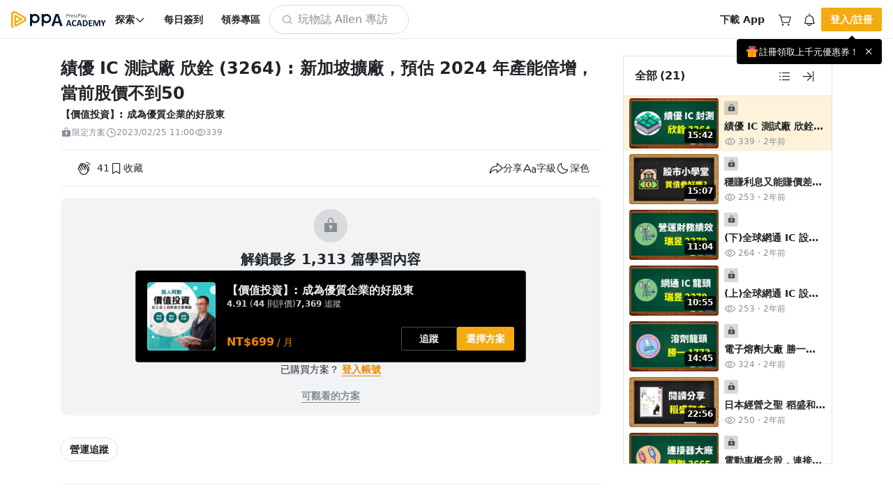

--- FILE ---
content_type: text/css
request_url: https://www.pressplay.cc/public/b31d5c693a/css/page/root.css
body_size: 1488
content:
:root{--pp-orange-50:#fffce8;--pp-orange-100:#fdf1bb;--pp-orange-200:#fbe38F;--pp-orange-300:#f8D364;--pp-orange-400:#f6C13A;--pp-orange-500:#f4aa10;--pp-orange-600:#ef8700;--pp-orange-700:#c36900;--pp-orange-800:#a15700;--pp-orange-900:#774000;--pp-orange-a05:rgba(244,170,16,0.05);--pp-orange-a10:rgba(244,170,16,0.1);--pp-orange-a15:rgba(244,170,16,0.15);--pp-orange-a20:rgba(244,170,16,0.2);--pp-orange-a30:rgba(244,170,16,0.3);--pp-orange-a40:rgba(244,170,16,0.4);--pp-orange-a60:rgba(244,170,16,0.6);--pp-orange-a50:rgba(244,170,16,0.5);--pp-orange-a80:rgba(244,170,16,0.8);--pp-blue-50:#def0f6;--pp-blue-100:#99c8dc;--pp-blue-200:#62a7c5;--pp-blue-300:#136081;--pp-blue-400:#084a66;--pp-blue-500:#003349;--pp-blue-600:#002d40;--pp-blue-700:#042033;--pp-blue-800:#031c27;--pp-blue-900:#001e2d;--pp-blue-a05:rgba(0,51,73,0.05);--pp-blue-a10:rgba(0,51,73,0.1);--pp-blue-a15:rgba(0,51,73,0.15);--pp-blue-a20:rgba(0,51,73,0.2);--pp-blue-a30:rgba(0,51,73,0.3);--pp-blue-a40:rgba(0,51,73,0.4);--pp-blue-a50:rgba(0,51,73,0.5);--pp-blue-a60:rgba(0,51,73,0.6);--pp-blue-a80:rgba(0,51,73,0.8);--pp-cyan-50:#f2fafc;--pp-cyan-100:#c5f6fa;--pp-cyan-200:#99e9f2;--pp-cyan-300:#66d9e8;--pp-cyan-400:#3bc9db;--pp-cyan-500:#22b8cf;--pp-cyan-600:#15aabf;--pp-cyan-700:#1098ad;--pp-cyan-800:#0c8599;--pp-cyan-900:#047588;--pp-cyan-a05:rgba(34,184,207,0.05);--pp-cyan-a10:rgba(34,184,207,0.1);--pp-cyan-a15:rgba(34,184,207,0.15);--pp-cyan-a20:rgba(34,184,207,0.2);--pp-cyan-a30:rgba(34,184,207,0.3);--pp-cyan-a40:rgba(34,184,207,0.4);--pp-cyan-a50:rgba(34,184,207,0.5);--pp-cyan-a60:rgba(34,184,207,0.6);--pp-cyan-a80:rgba(34,184,207,0.8);--white:#ffffff;--white-a00:rgba(255,255,255,0);--white-a05:rgba(255,255,255,0.05);--white-a10:rgba(255,255,255,0.1);--white-a15:rgba(255,255,255,0.15);--white-a20:rgba(255,255,255,0.2);--white-a30:rgba(255,255,255,0.3);--white-a40:rgba(255,255,255,0.4);--white-a50:rgba(255,255,255,0.5);--white-a60:rgba(255,255,255,0.6);--white-a80:rgba(255,255,255,0.8);--white-a100:white;--black:#000000;--black-a00:rgba(0,0,0,0);--black-a05:rgba(0,0,0,0.05);--black-a10:rgba(0,0,0,0.1);--black-a15:rgba(0,0,0,0.15);--black-a20:rgba(0,0,0,0.2);--black-a30:rgba(0,0,0,0.3);--black-a40:rgba(0,0,0,0.4);--black-a50:rgba(0,0,0,0.5);--black-a60:rgba(0,0,0,0.6);--black-a80:rgba(0,0,0,0.8);--black-a100:black;--gray-50:#f8f9fa;--gray-100:#f1f3f5;--gray-200:#e9ecef;--gray-300:#dee2e6;--gray-400:#ced4da;--gray-500:#adb5bd;--gray-600:#868e96;--gray-700:#495057;--gray-800:#343a40;--gray-900:#212529;--gray-1000:#1c1f23;--gray-1100:#131415;--red-100:#ffdee4;--red-200:#ffb6c3;--red-300:#fb96a9;--red-400:#ff6a86;--red-500:#e84967;--red-600:#db4662;--red-700:#cc3a55;--red-800:#c5304c;--red-a05:rgba(232,73,103,0.05);--red-a10:rgba(232,73,103,0.1);--red-a15:rgba(232,73,103,0.15);--red-a20:rgba(232,73,103,0.2);--red-a30:rgba(232,73,103,0.3);--red-a40:rgba(232,73,103,0.4);--red-a50:rgba(232,73,103,0.5);--red-a60:rgba(232,73,103,0.6);--red-a80:rgba(232,73,103,0.8);--green-100:#d3fddd;--green-200:#aff1be;--green-300:#94ecab;--green-400:#58cf78;--green-500:#1eaf50;--green-600:#00a03c;--green-700:#027720;--green-800:#00661a;--green-a05:rgba(30,175,80,0.05);--green-a10:rgba(30,175,80,0.1);--green-a15:rgba(30,175,80,0.15);--green-a20:rgba(30,175,80,0.2);--green-a30:rgba(30,175,80,0.3);--green-a40:rgba(30,175,80,0.4);--green-a50:rgba(30,175,80,0.5);--green-a60:rgba(30,175,80,0.6);--green-a80:rgba(30,175,80,0.8);--purple-100:#f3f0ff;--purple-200:#e5dbff;--purple-300:#d0bfff;--purple-400:#b197fc;--purple-500:#9775fa;--purple-600:#845ef7;--purple-700:#7950f2;--purple-800:#6741d9;--purple-a05:rgba(151,117,250,0.05);--purple-a10:rgba(151,117,250,0.1);--purple-a15:rgba(151,117,250,0.15);--purple-a20:rgba(151,117,250,0.2);--purple-a30:rgba(151,117,250,0.3);--purple-a40:rgba(151,117,250,0.4);--purple-a50:rgba(151,117,250,0.5);--purple-a60:rgba(151,117,250,0.6);--purple-a80:rgba(151,117,250,0.8);--brand-orange:#f4aa10;--brand-orange-a00:rgba(244,170,16,0);--brand-orange-a05:rgba(244,170,16,0.05);--brand-orange-a10:rgba(244,170,16,0.1);--brand-orange-a15:rgba(244,170,16,0.15);--brand-orange-a20:rgba(244,170,16,0.2);--brand-orange-a30:rgba(244,170,16,0.3);--brand-orange-a40:rgba(244,170,16,0.4);--brand-orange-a50:rgba(244,170,16,0.5);--brand-orange-a60:rgba(244,170,16,0.6);--brand-orange-a80:rgba(244,170,16,0.8);--brand-orange-a100:#f4aa10;--brand-blue:#061733;--brand-blue-a00:rgba(6,23,51,0);--brand-blue-a05:rgba(6,23,51,0.05);--brand-blue-a10:rgba(6,23,51,0.1);--brand-blue-a15:rgba(6,23,51,0.15);--brand-blue-a20:rgba(6,23,51,0.2);--brand-blue-a30:rgba(6,23,51,0.3);--brand-blue-a40:rgba(6,23,51,0.4);--brand-blue-a50:rgba(6,23,51,0.5);--brand-blue-a60:rgba(6,23,51,0.6);--brand-blue-a80:rgba(6,23,51,0.8);--brand-blue-a100:#061733;--inclusion:#ed6d1f;--inclusion-a00:rgba(237,109,31,0);--inclusion-a05:rgba(237,109,31,0.05);--inclusion-a10:rgba(237,109,31,0.1);--inclusion-a15:rgba(237,109,31,0.15);--inclusion-a20:rgba(237,109,31,0.2);--inclusion-a30:rgba(237,109,31,0.3);--inclusion-a40:rgba(237,109,31,0.4);--inclusion-a50:rgba(237,109,31,0.5);--inclusion-a60:rgba(237,109,31,0.6);--inclusion-a80:rgba(237,109,31,0.8);--inclusion-a100:#ed6d1f}.light,:root{color-scheme:light;--pp-bg-body:var(--white);--pp-bg-popup:var(--white);--pp-bg-dialog:var(--white);--pp-bg-input:var(--white);--pp-bg-input-disable:var(--pp-main-2);--pp-bg-vote:var(--white);--pp-bg-component-card:var(--white);--pp-text-primary:var(--gray-800);--pp-text-medium:var(--gray-600);--pp-text-secondary:var(--gray-400);--pp-main-0:var(--white);--pp-main-1:var(--gray-50);--pp-main-2:var(--gray-100);--pp-main-3:var(--gray-200);--pp-main-4:var(--gray-300);--pp-main-5:var(--gray-400);--pp-main-6:var(--gray-500);--pp-main-7:var(--gray-600);--pp-main-8:var(--gray-700);--pp-main-9:var(--gray-800);--pp-main-10:var(--gray-900);--pp-main-11:var(--gray-1000);--pp-main-12:var(--gray-1100);--pp-main-13:var(--black);--pp-primary-a05:var(--black-a05);--pp-primary-a10:var(--black-a10);--pp-primary-a15:var(--black-a15);--pp-primary-a20:var(--black-a20);--pp-primary-a30:var(--black-a30);--pp-primary-a40:var(--black-a40);--pp-primary-a50:var(--black-a50);--pp-primary-a60:var(--black-a60);--pp-primary-a80:var(--black-a80);--pp-primary-a100:var(--black-a100);--pp-cloud-a05:var(--white-a05);--pp-cloud-a10:var(--white-a10);--pp-cloud-a15:var(--white-a15);--pp-cloud-a20:var(--white-a20);--pp-cloud-a30:var(--white-a30);--pp-cloud-a40:var(--white-a40);--pp-cloud-a50:var(--white-a50);--pp-cloud-a60:var(--white-a60);--pp-cloud-a80:var(--white-a80);--pp-cloud-a100:var(--white-a100);--pp-shadow-1:0px 0px 1px rgba(33,37,41,0.05),0px 1px 3px rgba(33,37,41,0.1);--pp-shadow-2:0px 0px 1px rgba(33,37,41,0.05),0px 2px 4px rgba(33,37,41,0.1);--pp-shadow-3:0px 0px 1px rgba(33,37,41,0.05),0px 4px 8px rgba(33,37,41,0.1);--pp-shadow-4:0px 0px 1px rgba(33,37,41,0.05),0px 8px 16px rgba(33,37,41,0.1);--pp-shadow-5:0px 0px 1px rgba(33,37,41,0.05),0px 16px 24px rgba(33,37,41,0.1);--pp-shadow-r1:0px 0px 1px #131415,0px 1px 3px rgba(19,20,21,0.9);--pp-shadow-r2:0px 0px 1px #131415,0px 2px 4px rgba(19,20,21,0.9);--pp-shadow-r3:0px 0px 1px #131415,0px 4px 8px rgba(19,20,21,0.9);--pp-shadow-r4:0px 0px 1px #131415,0px 8px 16px rgba(19,20,21,0.9);--pp-shadow-r5:0px 0px 1px #131415,0px 16px 24px rgba(19,20,21,0.9);--pp-filter-avatar:brightness(0) saturate(100%) invert(67%) sepia(22%) saturate(154%) hue-rotate(169deg) brightness(81%) contrast(80%);--facebook:#1877F2;--apple:#000000;--youtube:#FF0000;--google:#ffffff;--line:#06C755}.dark{color-scheme:dark;--pp-bg-body:var(--gray-1100);--pp-bg-popup:var(--gray-900);--pp-bg-dialog:var(--gray-900);--pp-bg-input:var(--gray-1000);--pp-bg-input-disable:var(--pp-main-2);--pp-bg-vote:var(--gray-1100);--pp-bg-component-card:var(--gray-1000);--pp-text-primary:var(--gray-400);--pp-text-medium:var(--gray-600);--pp-text-secondary:var(--gray-800);--pp-main-0:var(--black);--pp-main-1:var(--gray-1100);--pp-main-2:var(--gray-1000);--pp-main-3:var(--gray-900);--pp-main-4:var(--gray-800);--pp-main-5:var(--gray-700);--pp-main-6:var(--gray-600);--pp-main-7:var(--gray-500);--pp-main-8:var(--gray-400);--pp-main-9:var(--gray-300);--pp-main-10:var(--gray-200);--pp-main-11:var(--gray-100);--pp-main-12:var(--gray-50);--pp-main-13:var(--white);--pp-primary-a05:var(--white-a05);--pp-primary-a10:var(--white-a10);--pp-primary-a15:var(--white-a15);--pp-primary-a20:var(--white-a20);--pp-primary-a30:var(--white-a30);--pp-primary-a40:var(--white-a40);--pp-primary-a50:var(--white-a50);--pp-primary-a60:var(--white-a60);--pp-primary-a80:var(--white-a80);--pp-primary-a100:var(--white-a100);--pp-cloud-a05:var(--black-a05);--pp-cloud-a10:var(--black-a10);--pp-cloud-a15:var(--black-a15);--pp-cloud-a20:var(--black-a20);--pp-cloud-a30:var(--black-a30);--pp-cloud-a40:var(--black-a40);--pp-cloud-a50:var(--black-a50);--pp-cloud-a60:var(--black-a60);--pp-cloud-a80:var(--black-a80);--pp-cloud-a100:var(--black-a100);--pp-shadow-1:0px 0px 1px #131415,0px 1px 3px rgba(19,20,21,0.9);--pp-shadow-2:0px 0px 1px #131415,0px 2px 4px rgba(19,20,21,0.9);--pp-shadow-3:0px 0px 1px #131415,0px 4px 8px rgba(19,20,21,0.9);--pp-shadow-4:0px 0px 1px #131415,0px 8px 16px rgba(19,20,21,0.9);--pp-shadow-5:0px 0px 1px #131415,0px 16px 24px rgba(19,20,21,0.9);--pp-shadow-r1:0px 0px 1px rgba(33,37,41,0.05),0px 1px 3px rgba(33,37,41,0.1);--pp-shadow-r2:0px 0px 1px rgba(33,37,41,0.05),0px 2px 4px rgba(33,37,41,0.1);--pp-shadow-r3:0px 0px 1px rgba(33,37,41,0.05),0px 4px 8px rgba(33,37,41,0.1);--pp-shadow-r4:0px 0px 1px rgba(33,37,41,0.05),0px 8px 16px rgba(33,37,41,0.1);--pp-shadow-r5:0px 0px 1px rgba(33,37,41,0.05),0px 16px 24px rgba(33,37,41,0.1);--pp-filter-avatar:brightness(0) saturate(100%) invert(80%) sepia(14%) saturate(157%) hue-rotate(169deg) brightness(88%) contrast(92%);--facebook:#1877F2;--apple:#ffffff;--youtube:#FF0000;--google:#ffffff;--line:#06C755}:root{--pp-header-height:56px;--pp-border-radius:2px;--pp-dialog-z-index:1000;--pp-bottomsheet-z-index:1000;--pp-header-z-index:200;--pp-login-z-index:calc(var(--pp-dialog-z-index) + 50)}

--- FILE ---
content_type: text/css
request_url: https://www.pressplay.cc/public/b31d5c693a/css/layout/pressplay-layout.css
body_size: 6203
content:
header.pp-header.pp-header-fix{height:var(--pp-header-height);left:0;position:fixed;top:0;width:100vw;z-index:var(--pp-header-z-index)}header.pp-header.initial .pp-header-wrapper{background-color:rgba(0,0,0,0)!important;box-shadow:unset!important;transition:background-color .3s ease-in-out}header.pp-header .pp-header-wrapper{align-items:stretch;background-color:var(--pp-bg-body);box-shadow:0 -1px 0 0 var(--pp-main-3) inset;display:flex;gap:6px;height:100%;padding:0 16px}@media(max-width:1199.98px){header.pp-header .pp-header-wrapper .pp-header-item[rel=left] .pp-header-nav ul.pp-header-nav-wrapper li.pp-header-nav-item[rel=checkin],header.pp-header .pp-header-wrapper .pp-header-item[rel=left] .pp-header-nav ul.pp-header-nav-wrapper li.pp-header-nav-item[rel=listen_book]{display:none}}@media(max-width:991.98px){header.pp-header .pp-header-wrapper{gap:8px;padding:0 8px}header.pp-header .pp-header-wrapper .pp-header-item[rel=space-first]{display:block!important}header.pp-header .pp-header-wrapper .pp-header-item .pp-header-nav ul.pp-header-nav-wrapper li.pp-header-nav-item[rel=avatar],header.pp-header .pp-header-wrapper .pp-header-item .pp-header-nav ul.pp-header-nav-wrapper li.pp-header-nav-item[rel=category],header.pp-header .pp-header-wrapper .pp-header-item .pp-header-nav ul.pp-header-nav-wrapper li.pp-header-nav-item[rel=coupon],header.pp-header .pp-header-wrapper .pp-header-item .pp-header-nav ul.pp-header-nav-wrapper li.pp-header-nav-item[rel=creator],header.pp-header .pp-header-wrapper .pp-header-item .pp-header-nav ul.pp-header-nav-wrapper li.pp-header-nav-item[rel=download],header.pp-header .pp-header-wrapper .pp-header-item .pp-header-nav ul.pp-header-nav-wrapper li.pp-header-nav-item[rel=listen_book],header.pp-header .pp-header-wrapper .pp-header-item .pp-header-nav ul.pp-header-nav-wrapper li.pp-header-nav-item[rel=login],header.pp-header .pp-header-wrapper .pp-header-item .pp-header-nav ul.pp-header-nav-wrapper li.pp-header-nav-item[rel=message],header.pp-header .pp-header-wrapper .pp-header-item .pp-header-nav ul.pp-header-nav-wrapper li.pp-header-nav-item[rel=my],header.pp-header .pp-header-wrapper .pp-header-item[rel=space-last]{display:none}}@media(max-width:767.98px){header.pp-header .pp-header-wrapper .pp-header-item[rel=left] .pp-header-nav ul.pp-header-nav-wrapper{justify-content:flex-end}header.pp-header .pp-header-wrapper .pp-header-item[rel=left] .pp-header-nav ul.pp-header-nav-wrapper li.pp-header-nav-item[rel=search] .header-drop-down{width:auto}header.pp-header .pp-header-wrapper .pp-header-item[rel=right]{flex:0 1 auto}header.pp-header .pp-header-wrapper .pp-header-item .pp-header-nav ul.pp-header-nav-wrapper li.pp-header-nav-item[rel=mobile-hamburger] .header-drop-down .header-drop-down-menu{border-radius:0!important;height:calc(100vh - var(--pp-header-height));left:-8px!important;max-height:0!important;max-width:100vw!important}header.pp-header .pp-header-wrapper .pp-header-item .pp-header-nav ul.pp-header-nav-wrapper li.pp-header-nav-item[rel=mobile-hamburger] .header-drop-down .header-drop-down-menu .header-drop-down-menu-wrapper{height:calc(100vh - var(--pp-header-height));max-height:calc(100vh - var(--pp-header-height))}header.pp-header .pp-header-wrapper .pp-header-item .pp-header-nav ul.pp-header-nav-wrapper li.pp-header-nav-item[rel=mobile-hamburger] .header-drop-down.show .header-drop-down-menu{max-height:none!important}header.pp-header .pp-header-wrapper .pp-header-item .pp-header-nav ul.pp-header-nav-wrapper li.pp-header-nav-item[rel=mobile-hamburger][data-device=all] .header-drop-down .header-drop-down-menu,header.pp-header .pp-header-wrapper .pp-header-item .pp-header-nav ul.pp-header-nav-wrapper li.pp-header-nav-item[rel=mobile-hamburger][device=iOS] .header-drop-down .header-drop-down-menu{height:calc(100vh - var(--pp-header-height))}header.pp-header .pp-header-wrapper .pp-header-item .pp-header-nav ul.pp-header-nav-wrapper li.pp-header-nav-item[rel=mobile-hamburger][data-device=all] .header-drop-down .header-drop-down-menu .header-drop-down-menu-wrapper,header.pp-header .pp-header-wrapper .pp-header-item .pp-header-nav ul.pp-header-nav-wrapper li.pp-header-nav-item[rel=mobile-hamburger][device=iOS] .header-drop-down .header-drop-down-menu .header-drop-down-menu-wrapper{height:calc(100vh - var(--pp-header-height));max-height:calc(100vh - var(--pp-header-height));padding-bottom:112px}header.pp-header .pp-header-wrapper .pp-header-item .pp-header-nav ul.pp-header-nav-wrapper li.pp-header-nav-item[rel=notice] .header-drop-down .header-drop-down-menu{max-width:100vw!important;right:-8px!important}}header.pp-header .pp-header-wrapper .pp-header-item{flex:1 1 auto}header.pp-header .pp-header-wrapper .pp-header-item[rel=space-first],header.pp-header .pp-header-wrapper .pp-header-item[rel=space-last]{flex:0 1 auto}header.pp-header .pp-header-wrapper .pp-header-item[rel=space-first],header.pp-header .pp-header-wrapper .pp-header-item[rel=space-last]{display:none}header.pp-header .pp-header-wrapper .pp-header-item[rel=logo]{align-items:center;align-self:center;display:flex;flex:0 0 auto}header.pp-header .pp-header-wrapper .pp-header-item[rel=logo] .pressplay-logo{align-items:center;display:flex;justify-content:center;position:relative}header.pp-header .pp-header-wrapper .pp-header-item[rel=logo] .pressplay-logo img{height:24px;width:auto}header.pp-header .pp-header-wrapper .pp-header-item[rel=logo] .pressplay-logo img[rel=inclusion]{height:22px}@media(max-width:991.98px){header.pp-header .pp-header-wrapper .pp-header-item[rel=logo] .pressplay-logo img{height:20px}header.pp-header .pp-header-wrapper .pp-header-item[rel=logo] .pressplay-logo img[rel=inclusion]{height:18px}}header.pp-header .pp-header-wrapper .pp-header-item[rel=logo] .pressplay-logo:last-child:not(:first-child){border-left:1px solid var(--pp-main-4);margin-left:12px;padding-left:12px}header.pp-header .pp-header-wrapper .pp-header-item[rel=right] .pp-header-nav .pp-header-nav-wrapper{justify-content:flex-end}header.pp-header .pp-header-wrapper .pp-header-item .pp-header-nav ul.pp-header-nav-wrapper{align-items:center;display:flex;gap:8px;height:100%;list-style:none;margin:0;padding:0}header.pp-header .pp-header-wrapper .pp-header-item .pp-header-nav ul.pp-header-nav-wrapper li.pp-header-nav-item{align-items:center;display:flex;flex:0 0 auto;height:100%;position:relative}header.pp-header .pp-header-wrapper .pp-header-item .pp-header-nav ul.pp-header-nav-wrapper li.pp-header-nav-item>.pp-header-nav-button{position:relative}header.pp-header .pp-header-wrapper .pp-header-item .pp-header-nav ul.pp-header-nav-wrapper li.pp-header-nav-item>.pp-header-nav-button+.pp-header-nav-button{margin-left:8px}header.pp-header .pp-header-wrapper .pp-header-item .pp-header-nav ul.pp-header-nav-wrapper li.pp-header-nav-item .header-drop-down{height:100%}header.pp-header .pp-header-wrapper .pp-header-item .pp-header-nav ul.pp-header-nav-wrapper li.pp-header-nav-item .header-drop-down>.header-drop-down-btn{align-items:center;display:flex;height:100%}header.pp-header .pp-header-wrapper .pp-header-item .pp-header-nav ul.pp-header-nav-wrapper li.pp-header-nav-item .header-drop-down .header-drop-down-menu{background-color:var(--pp-bg-popup);border-radius:.25rem;bottom:0;box-shadow:var(--pp-shadow-4);left:0;max-height:0;opacity:0;overflow:hidden;padding:0;position:absolute;transform:translateY(100%);transition:opacity .2s;width:100vw}header.pp-header .pp-header-wrapper .pp-header-item .pp-header-nav ul.pp-header-nav-wrapper li.pp-header-nav-item .header-drop-down .header-drop-down-menu .header-drop-down-menu-wrapper{margin-bottom:8px;margin-top:8px;max-height:calc(100vh - var(--pp-header-height) - 26px)}header.pp-header .pp-header-wrapper .pp-header-item .pp-header-nav ul.pp-header-nav-wrapper li.pp-header-nav-item .header-drop-down .header-drop-down-menu .header-drop-down-menu-wrapper.no-gutters{margin-bottom:0;margin-top:0}header.pp-header .pp-header-wrapper .pp-header-item .pp-header-nav ul.pp-header-nav-wrapper li.pp-header-nav-item .header-drop-down .header-drop-down-menu.fixed{height:100vh;left:0;max-height:100vh!important;max-width:100vw!important;opacity:1;position:fixed;top:0;transform:translateY(0);width:100vw;z-index:calc(var(--pp-header-z-index) + 10)}header.pp-header .pp-header-wrapper .pp-header-item .pp-header-nav ul.pp-header-nav-wrapper li.pp-header-nav-item .header-drop-down .header-drop-down-menu.fixed .header-drop-down-menu-wrapper{height:100%;max-height:100%}header.pp-header .pp-header-wrapper .pp-header-item .pp-header-nav ul.pp-header-nav-wrapper li.pp-header-nav-item .header-drop-down .header-drop-down-menu.fixed .header-drop-down-menu-wrapper .header-drop-down-menu-tab .header-drop-down-menu-tab-item[rel=header]{height:56px}header.pp-header .pp-header-wrapper .pp-header-item .pp-header-nav ul.pp-header-nav-wrapper li.pp-header-nav-item .header-drop-down[data-direction=right] .header-drop-down-menu{left:auto;right:0}header.pp-header .pp-header-wrapper .pp-header-item .pp-header-nav ul.pp-header-nav-wrapper li.pp-header-nav-item .header-drop-down.force-show,header.pp-header .pp-header-wrapper .pp-header-item .pp-header-nav ul.pp-header-nav-wrapper li.pp-header-nav-item .header-drop-down.show{position:relative}header.pp-header .pp-header-wrapper .pp-header-item .pp-header-nav ul.pp-header-nav-wrapper li.pp-header-nav-item .header-drop-down.force-show .header-drop-down-menu,header.pp-header .pp-header-wrapper .pp-header-item .pp-header-nav ul.pp-header-nav-wrapper li.pp-header-nav-item .header-drop-down.show .header-drop-down-menu{max-height:calc(100vh - var(--pp-header-height) - 10px);opacity:1}header.pp-header .pp-header-wrapper .pp-header-item .pp-header-nav ul.pp-header-nav-wrapper li.pp-header-nav-item .header-drop-down.force-show .mask-layout,header.pp-header .pp-header-wrapper .pp-header-item .pp-header-nav ul.pp-header-nav-wrapper li.pp-header-nav-item .header-drop-down.show .mask-layout{background-color:rgba(233,236,239,.1);height:100vh;left:0;position:fixed;top:0;width:100vw;z-index:calc(var(--pp-header-z-index) + 1)}header.pp-header .pp-header-wrapper .pp-header-item .pp-header-nav ul.pp-header-nav-wrapper li.pp-header-nav-item .header-drop-down.force-show .header-drop-down-menu,header.pp-header .pp-header-wrapper .pp-header-item .pp-header-nav ul.pp-header-nav-wrapper li.pp-header-nav-item .header-drop-down.show .header-drop-down-menu{z-index:calc(var(--pp-header-z-index) + 100)}header.pp-header .pp-header-wrapper .pp-header-item .pp-header-nav ul.pp-header-nav-wrapper li.pp-header-nav-item[rel=mobile-hamburger] .header-drop-down .header-drop-down-menu{max-width:320px}header.pp-header .pp-header-wrapper .pp-header-item .pp-header-nav ul.pp-header-nav-wrapper li.pp-header-nav-item[rel=mobile-hamburger] .header-drop-down .header-drop-down-menu .header-drop-down-menu-group{width:100%}header.pp-header .pp-header-wrapper .pp-header-item .pp-header-nav ul.pp-header-nav-wrapper li.pp-header-nav-item[rel=mobile-hamburger] .header-drop-down .header-drop-down-menu .header-drop-down-menu-wrapper .header-drop-down-menu-item .premium-member-link{background-color:var(--pp-main-3);border:2px solid #c0a28f;border-radius:8px;overflow:hidden;padding:12px;width:100%}header.pp-header .pp-header-wrapper .pp-header-item .pp-header-nav ul.pp-header-nav-wrapper li.pp-header-nav-item[rel=mobile-hamburger] .header-drop-down .header-drop-down-menu .header-drop-down-menu-wrapper .header-drop-down-menu-item .premium-member-link p{color:var(--pp-main-13);font-size:16px;font-weight:600;line-height:1.5;margin-bottom:4px!important}header.pp-header .pp-header-wrapper .pp-header-item .pp-header-nav ul.pp-header-nav-wrapper li.pp-header-nav-item[rel=mobile-hamburger] .header-drop-down .header-drop-down-menu .header-drop-down-menu-wrapper .header-drop-down-menu-item .header-drop-down-info[rel=login-notice]{padding:0}header.pp-header .pp-header-wrapper .pp-header-item .pp-header-nav ul.pp-header-nav-wrapper li.pp-header-nav-item[rel=mobile-hamburger] .header-drop-down .header-drop-down-menu .header-drop-down-menu-wrapper .header-drop-down-menu-item .header-drop-down-info[rel=login-notice] .header-tooltip.header-tooltip-block .tooltip-content{background-color:var(--pp-orange-50);border-radius:initial;bottom:auto;color:var(--pp-orange-600);font-size:14px;font-weight:600;justify-content:center;line-height:1.43;max-width:100%;position:static;transform:none;-webkit-user-select:none;-moz-user-select:none;user-select:none;width:100%}header.pp-header .pp-header-wrapper .pp-header-item .pp-header-nav ul.pp-header-nav-wrapper li.pp-header-nav-item[rel=mobile-hamburger] .header-drop-down .header-drop-down-menu .header-drop-down-menu-wrapper .header-drop-down-menu-item .header-drop-down-info.mobile-my-learning{align-items:center;display:flex;gap:12px}header.pp-header .pp-header-wrapper .pp-header-item .pp-header-nav ul.pp-header-nav-wrapper li.pp-header-nav-item[rel=mobile-hamburger] .header-drop-down .header-drop-down-menu .header-drop-down-menu-wrapper .header-drop-down-menu-item .header-drop-down-info.mobile-my-learning i{font-size:20px}header.pp-header .pp-header-wrapper .pp-header-item .pp-header-nav ul.pp-header-nav-wrapper li.pp-header-nav-item[rel=mobile-hamburger] .header-drop-down .header-drop-down-menu .header-drop-down-menu-wrapper .header-drop-down-menu-item .header-drop-down-info.mobile-my-learning .mobile-my-learning-title{font-size:16px;font-weight:600;line-height:1.5}header.pp-header .pp-header-wrapper .pp-header-item .pp-header-nav ul.pp-header-nav-wrapper li.pp-header-nav-item[rel=category] .header-drop-down .header-drop-down-menu{max-width:none;width:auto}header.pp-header .pp-header-wrapper .pp-header-item .pp-header-nav ul.pp-header-nav-wrapper li.pp-header-nav-item[rel=category] .header-drop-down .header-drop-down-menu .header-drop-down-menu-group{width:100%}header.pp-header .pp-header-wrapper .pp-header-item .pp-header-nav ul.pp-header-nav-wrapper li.pp-header-nav-item[rel=my]{position:relative}header.pp-header .pp-header-wrapper .pp-header-item .pp-header-nav ul.pp-header-nav-wrapper li.pp-header-nav-item[rel=my] .header-drop-down .header-drop-down-menu{max-width:300px}header.pp-header .pp-header-wrapper .pp-header-item .pp-header-nav ul.pp-header-nav-wrapper li.pp-header-nav-item[rel=my] .header-drop-down .header-drop-down-menu .header-drop-down-menu-group{width:100%}header.pp-header .pp-header-wrapper .pp-header-item .pp-header-nav ul.pp-header-nav-wrapper li.pp-header-nav-item[rel=my] .header-drop-down .header-drop-down-menu .header-drop-down-menu-group .my-menu .my-menu-content{max-height:325px;-webkit-overflow-scrolling:touch;overflow-y:auto;overscroll-behavior:contain;padding-bottom:8px}header.pp-header .pp-header-wrapper .pp-header-item .pp-header-nav ul.pp-header-nav-wrapper li.pp-header-nav-item[rel=my] .header-drop-down .header-drop-down-menu .header-drop-down-menu-group .my-menu .my-menu-content .project-item{display:block;height:inherit;position:relative}header.pp-header .pp-header-wrapper .pp-header-item .pp-header-nav ul.pp-header-nav-wrapper li.pp-header-nav-item[rel=my] .header-drop-down .header-drop-down-menu .header-drop-down-menu-group .my-menu .my-menu-content .project-item a{display:block;text-decoration:none}header.pp-header .pp-header-wrapper .pp-header-item .pp-header-nav ul.pp-header-nav-wrapper li.pp-header-nav-item[rel=my] .header-drop-down .header-drop-down-menu .header-drop-down-menu-group .my-menu .my-menu-content .project-item a:focus{outline:none}header.pp-header .pp-header-wrapper .pp-header-item .pp-header-nav ul.pp-header-nav-wrapper li.pp-header-nav-item[rel=my] .header-drop-down .header-drop-down-menu .header-drop-down-menu-group .my-menu .my-menu-content .project-item[data-card=list]{--list-margin:12px;align-items:center;background-color:rgba(0,0,0,0);border-radius:calc(var(--pp-border-radius)*2);display:flex;justify-content:center;margin-left:var(--list-margin);margin-right:var(--list-margin);padding:8px;transition:background-color .3s ease-in-out}header.pp-header .pp-header-wrapper .pp-header-item .pp-header-nav ul.pp-header-nav-wrapper li.pp-header-nav-item[rel=my] .header-drop-down .header-drop-down-menu .header-drop-down-menu-group .my-menu .my-menu-content .project-item[data-card=list]:hover{background-color:var(--pp-main-2)}@media(hover:none){header.pp-header .pp-header-wrapper .pp-header-item .pp-header-nav ul.pp-header-nav-wrapper li.pp-header-nav-item[rel=my] .header-drop-down .header-drop-down-menu .header-drop-down-menu-group .my-menu .my-menu-content .project-item[data-card=list]:hover{background-color:rgba(0,0,0,0)}}header.pp-header .pp-header-wrapper .pp-header-item .pp-header-nav ul.pp-header-nav-wrapper li.pp-header-nav-item[rel=my] .header-drop-down .header-drop-down-menu .header-drop-down-menu-group .my-menu .my-menu-content .project-item[data-card=list] .project-item-image{background-color:var(--pp-main-2);background-position:50%;background-repeat:no-repeat;background-size:cover;border-radius:var(--pp-border-radius);flex:0 0 auto;position:relative;width:44px;will-change:transform}@supports(aspect-ratio:initial){header.pp-header .pp-header-wrapper .pp-header-item .pp-header-nav ul.pp-header-nav-wrapper li.pp-header-nav-item[rel=my] .header-drop-down .header-drop-down-menu .header-drop-down-menu-group .my-menu .my-menu-content .project-item[data-card=list] .project-item-image{aspect-ratio:1/1}}@supports not (aspect-ratio:initial){header.pp-header .pp-header-wrapper .pp-header-item .pp-header-nav ul.pp-header-nav-wrapper li.pp-header-nav-item[rel=my] .header-drop-down .header-drop-down-menu .header-drop-down-menu-group .my-menu .my-menu-content .project-item[data-card=list] .project-item-image:before{content:"";display:block;padding-top:100%}header.pp-header .pp-header-wrapper .pp-header-item .pp-header-nav ul.pp-header-nav-wrapper li.pp-header-nav-item[rel=my] .header-drop-down .header-drop-down-menu .header-drop-down-menu-group .my-menu .my-menu-content .project-item[data-card=list] .project-item-image>img{bottom:0;left:0;position:absolute;right:0;top:0}}header.pp-header .pp-header-wrapper .pp-header-item .pp-header-nav ul.pp-header-nav-wrapper li.pp-header-nav-item[rel=my] .header-drop-down .header-drop-down-menu .header-drop-down-menu-group .my-menu .my-menu-content .project-item[data-card=list] .project-item-image>img{border-radius:var(--pp-border-radius);height:100%;-o-object-fit:cover;object-fit:cover;-o-object-position:center;object-position:center;opacity:1;transform:scale(1);transition:opacity .5s ease-in-out,transform .3s ease-in-out;width:100%}header.pp-header .pp-header-wrapper .pp-header-item .pp-header-nav ul.pp-header-nav-wrapper li.pp-header-nav-item[rel=my] .header-drop-down .header-drop-down-menu .header-drop-down-menu-group .my-menu .my-menu-content .project-item[data-card=list] .project-item-image>img:not([src]){opacity:0}header.pp-header .pp-header-wrapper .pp-header-item .pp-header-nav ul.pp-header-nav-wrapper li.pp-header-nav-item[rel=my] .header-drop-down .header-drop-down-menu .header-drop-down-menu-group .my-menu .my-menu-content .project-item[data-card=list] .project-item-image:after{bottom:0;box-shadow:0 0 0 1px var(--pp-primary-a20) inset;content:"";display:block;left:0;position:absolute;right:0;top:0;z-index:1}header.pp-header .pp-header-wrapper .pp-header-item .pp-header-nav ul.pp-header-nav-wrapper li.pp-header-nav-item[rel=my] .header-drop-down .header-drop-down-menu .header-drop-down-menu-group .my-menu .my-menu-content .project-item[data-card=list] .project-item-image .project-item-badge{position:absolute;right:0;top:0;transform:translate(50%,-50%);z-index:3}header.pp-header .pp-header-wrapper .pp-header-item .pp-header-nav ul.pp-header-nav-wrapper li.pp-header-nav-item[rel=my] .header-drop-down .header-drop-down-menu .header-drop-down-menu-group .my-menu .my-menu-content .project-item[data-card=list] .project-item-content{align-items:center;display:flex;flex:0 0 auto;width:calc(100% - 44px)}header.pp-header .pp-header-wrapper .pp-header-item .pp-header-nav ul.pp-header-nav-wrapper li.pp-header-nav-item[rel=my] .header-drop-down .header-drop-down-menu .header-drop-down-menu-group .my-menu .my-menu-content .project-item[data-card=list] .project-item-container{flex:1 1 auto;margin-left:12px}header.pp-header .pp-header-wrapper .pp-header-item .pp-header-nav ul.pp-header-nav-wrapper li.pp-header-nav-item[rel=my] .header-drop-down .header-drop-down-menu .header-drop-down-menu-group .my-menu .my-menu-content .project-item[data-card=list] .project-item-container .project-item-header .project-item-title{margin-bottom:2px;margin-right:auto}header.pp-header .pp-header-wrapper .pp-header-item .pp-header-nav ul.pp-header-nav-wrapper li.pp-header-nav-item[rel=my] .header-drop-down .header-drop-down-menu .header-drop-down-menu-group .my-menu .my-menu-content .project-item[data-card=list] .project-item-container .project-item-header .project-item-title div{display:-webkit-box;-webkit-line-clamp:1;-webkit-box-orient:vertical;color:var(--pp-main-10);font-size:16px;font-weight:400;line-height:1.5;overflow:hidden}header.pp-header .pp-header-wrapper .pp-header-item .pp-header-nav ul.pp-header-nav-wrapper li.pp-header-nav-item[rel=my] .header-drop-down .header-drop-down-menu .header-drop-down-menu-group .my-menu .my-menu-content .project-item[data-card=list] .project-item-container .project-item-header .project-item-subtitle{display:-webkit-box;-webkit-line-clamp:1;-webkit-box-orient:vertical;color:var(--pp-main-7);font-size:12px;font-weight:400;line-height:1.33;overflow:hidden}header.pp-header .pp-header-wrapper .pp-header-item .pp-header-nav ul.pp-header-nav-wrapper li.pp-header-nav-item[rel=my] .header-drop-down .header-drop-down-menu .header-drop-down-menu-group .my-menu .my-menu-content .project-item[data-card=list] .project-item-container .project-item-header .project-item-subtitle .highlight{color:var(--pp-orange-600)}header.pp-header .pp-header-wrapper .pp-header-item .pp-header-nav ul.pp-header-nav-wrapper li.pp-header-nav-item[rel=my] .header-drop-down .header-drop-down-menu .header-drop-down-menu-group .my-menu .my-menu-content .project-item[data-card=list] .project-item-badge{margin-left:4px}header.pp-header .pp-header-wrapper .pp-header-item .pp-header-nav ul.pp-header-nav-wrapper li.pp-header-nav-item[rel=my] .header-drop-down .header-drop-down-menu .header-drop-down-menu-group .my-menu .my-menu-content .project-item[data-card=list].open{--list-margin:12px}header.pp-header .pp-header-wrapper .pp-header-item .pp-header-nav ul.pp-header-nav-wrapper li.pp-header-nav-item[rel=my] .header-drop-down .header-drop-down-menu .header-drop-down-menu-group .my-menu .my-menu-content .project-item[data-card=list].active,header.pp-header .pp-header-wrapper .pp-header-item .pp-header-nav ul.pp-header-nav-wrapper li.pp-header-nav-item[rel=my] .header-drop-down .header-drop-down-menu .header-drop-down-menu-group .my-menu .my-menu-content .project-item[data-card=list].active:hover{background-color:var(--pp-main-2)}@media(hover:none){header.pp-header .pp-header-wrapper .pp-header-item .pp-header-nav ul.pp-header-nav-wrapper li.pp-header-nav-item[rel=my] .header-drop-down .header-drop-down-menu .header-drop-down-menu-group .my-menu .my-menu-content .project-item[data-card=list].active:hover{background-color:var(--pp-main-2)}}header.pp-header .pp-header-wrapper .pp-header-item .pp-header-nav ul.pp-header-nav-wrapper li.pp-header-nav-item[rel=my] .header-drop-down .header-drop-down-menu .header-drop-down-menu-group .my-menu .my-menu-content-hr{background-color:var(--pp-main-4);height:1px;margin-bottom:8px;margin-top:8px}header.pp-header .pp-header-wrapper .pp-header-item .pp-header-nav ul.pp-header-nav-wrapper li.pp-header-nav-item[rel=my] .header-drop-down .header-drop-down-menu .header-drop-down-menu-group .my-menu .my-menu-button{border-top:1px solid var(--pp-main-4);padding:8px 12px 0}header.pp-header .pp-header-wrapper .pp-header-item .pp-header-nav ul.pp-header-nav-wrapper li.pp-header-nav-item[rel=message]{position:relative}header.pp-header .pp-header-wrapper .pp-header-item .pp-header-nav ul.pp-header-nav-wrapper li.pp-header-nav-item[rel=message] .header-drop-down .header-drop-down-menu{max-width:240px}header.pp-header .pp-header-wrapper .pp-header-item .pp-header-nav ul.pp-header-nav-wrapper li.pp-header-nav-item[rel=message] .header-drop-down .header-drop-down-menu .header-drop-down-menu-group{width:100%}header.pp-header .pp-header-wrapper .pp-header-item .pp-header-nav ul.pp-header-nav-wrapper li.pp-header-nav-item[rel=notice]{position:relative}header.pp-header .pp-header-wrapper .pp-header-item .pp-header-nav ul.pp-header-nav-wrapper li.pp-header-nav-item[rel=notice] .header-drop-down .header-drop-down-menu{max-width:320px}header.pp-header .pp-header-wrapper .pp-header-item .pp-header-nav ul.pp-header-nav-wrapper li.pp-header-nav-item[rel=avatar]{position:relative}header.pp-header .pp-header-wrapper .pp-header-item .pp-header-nav ul.pp-header-nav-wrapper li.pp-header-nav-item[rel=avatar] .header-drop-down .header-drop-down-btn{cursor:pointer}header.pp-header .pp-header-wrapper .pp-header-item .pp-header-nav ul.pp-header-nav-wrapper li.pp-header-nav-item[rel=avatar] .header-drop-down .header-drop-down-menu{max-width:240px}header.pp-header .pp-header-wrapper .pp-header-item .pp-header-nav ul.pp-header-nav-wrapper li.pp-header-nav-item[rel=pp-promote-event]{flex:0 1 auto}header.pp-header .pp-header-wrapper .pp-header-item .pp-header-nav ul.pp-header-nav-wrapper li.pp-header-nav-item[rel=pp-promote-event] a{display:block}header.pp-header .pp-header-wrapper .pp-header-item .pp-header-nav ul.pp-header-nav-wrapper li.pp-header-nav-item[rel=pp-promote-event] a .pp-promote-event-img{max-height:40px;max-width:auto;width:auto}header.pp-header .pp-header-wrapper .pp-header-item .pp-header-nav ul.pp-header-nav-wrapper li.pp-header-nav-item[rel=download]{position:relative}header.pp-header .pp-header-wrapper .pp-header-item .pp-header-nav ul.pp-header-nav-wrapper li.pp-header-nav-item[rel=download] .header-drop-down .header-drop-down-menu{max-width:330px}header.pp-header .pp-header-wrapper .pp-header-item .pp-header-nav ul.pp-header-nav-wrapper li.pp-header-nav-item[rel=download] .header-drop-down .header-drop-down-menu .header-drop-down-menu-group{width:100%}header.pp-header .pp-header-wrapper .pp-header-item .pp-header-nav ul.pp-header-nav-wrapper li.pp-header-nav-item[rel=download] .header-drop-down .header-drop-down-menu .header-drop-down-menu-group .download-menu{padding:32px;text-align:center}header.pp-header .pp-header-wrapper .pp-header-item .pp-header-nav ul.pp-header-nav-wrapper li.pp-header-nav-item[rel=download] .header-drop-down .header-drop-down-menu .header-drop-down-menu-group .download-menu .download-menu-title{color:var(--pp-main-10);font-size:16px;font-weight:600;line-height:1.5}header.pp-header .pp-header-wrapper .pp-header-item .pp-header-nav ul.pp-header-nav-wrapper li.pp-header-nav-item[rel=download] .header-drop-down .header-drop-down-menu .header-drop-down-menu-group .download-menu .download-menu-desc{color:var(--pp-main-10);font-size:14px;font-weight:400;line-height:1.43;margin-top:8px}header.pp-header .pp-header-wrapper .pp-header-item .pp-header-nav ul.pp-header-nav-wrapper li.pp-header-nav-item[rel=download] .header-drop-down .header-drop-down-menu .header-drop-down-menu-group .download-menu .download-menu-image{height:auto;margin-left:auto;margin-right:auto;margin-top:8px;max-width:150px}header.pp-header .pp-header-wrapper .pp-header-item .pp-header-nav ul.pp-header-nav-wrapper li.pp-header-nav-item .header-tooltip .tooltip-arrow{border-color:rgba(0,0,0,0) rgba(0,0,0,0) var(--black) rgba(0,0,0,0);border-style:solid;border-width:0 5px 5px;bottom:0;content:"";height:0;position:absolute;width:0}header.pp-header .pp-header-wrapper .pp-header-item .pp-header-nav ul.pp-header-nav-wrapper li.pp-header-nav-item .header-tooltip .tooltip-content{align-items:center;background:var(--black);border-radius:calc(var(--pp-border-radius)*2);bottom:0;color:var(--white);display:inline-flex;font-size:12px;font-size:13px;font-weight:400;gap:4px;line-height:1.33;max-width:208px;padding:8px 12px;position:absolute;text-align:left;transform:translateY(100%);-webkit-user-select:none;-moz-user-select:none;user-select:none;width:208px}header.pp-header .pp-header-wrapper .pp-header-item .pp-header-nav ul.pp-header-nav-wrapper li.pp-header-nav-item .header-tooltip .tooltip-content>div img{height:auto;max-width:20px}header.pp-header .pp-header-wrapper .pp-header-item .pp-header-nav ul.pp-header-nav-wrapper li.pp-header-nav-item .header-tooltip .tooltip-content>div:only-child{flex:1 1 auto}header.pp-header .pp-header-wrapper .pp-header-item .pp-header-nav ul.pp-header-nav-wrapper li.pp-header-nav-item .header-tooltip .tooltip-content>div:not(:only-child):first-child,header.pp-header .pp-header-wrapper .pp-header-item .pp-header-nav ul.pp-header-nav-wrapper li.pp-header-nav-item .header-tooltip .tooltip-content>div:not(:only-child):last-child{flex:0 0 auto}header.pp-header .pp-header-wrapper .pp-header-item .pp-header-nav ul.pp-header-nav-wrapper li.pp-header-nav-item .header-tooltip .tooltip-content>div:not(:only-child):not(:first-child):not(:last-child){flex:1 1 auto}header.pp-header .pp-header-wrapper .pp-header-item .pp-header-nav ul.pp-header-nav-wrapper li.pp-header-nav-item .header-tooltip[data-placement=right] .tooltip-arrow{right:50%;transform:translateX(50%)}header.pp-header .pp-header-wrapper .pp-header-item .pp-header-nav ul.pp-header-nav-wrapper li.pp-header-nav-item .header-tooltip[data-placement=right] .tooltip-content{right:0}header.pp-header .pp-header-wrapper .pp-header-item .pp-header-nav ul.pp-header-nav-wrapper li.pp-header-nav-item .header-tooltip[data-placement=left] .tooltip-arrow{left:50%;transform:translateX(-50%)}header.pp-header .pp-header-wrapper .pp-header-item .pp-header-nav ul.pp-header-nav-wrapper li.pp-header-nav-item .header-tooltip[data-placement=left] .tooltip-content{left:0}header.pp-header .pp-header-wrapper .pp-header-nav{height:100%}body.header-lock-scroll{-webkit-overflow-scrolling:touch}body.header-lock-scroll .global-player-mini-box{display:none}body.header-lock-scroll iframe#launcher{opacity:.05!important;pointer-events:none}body.header-lock-scroll .pp-header{z-index:calc(var(--pp-header-z-index) + 5)}body .header-drop-down-menu-wrapper{display:flex}body .header-drop-down-menu-wrapper .header-drop-down-menu-group{position:relative}body .header-drop-down-menu-wrapper .header-drop-down-menu-group:first-child{border-left:0!important}body .header-drop-down-menu-wrapper .header-drop-down-menu-group:last-child{border-left:1px solid var(--pp-main-4);position:relative}body .header-drop-down-menu-wrapper .header-drop-down-menu-tab{display:flex;flex-direction:column;max-height:100%;text-align:left;width:100%}body .header-drop-down-menu-wrapper .header-drop-down-menu-tab .header-drop-down-menu-tab-item[rel=header]{flex:0 0 auto;position:relative}body .header-drop-down-menu-wrapper .header-drop-down-menu-tab .header-drop-down-menu-tab-item[rel=header]:after{background-color:var(--pp-main-4);bottom:0;content:"";height:1px;left:50%;position:absolute;transform:translateX(-50%);width:100%}body .header-drop-down-menu-wrapper .header-drop-down-menu-tab .header-drop-down-menu-tab-item[rel=header] .header-drop-down-menu-tab-header-wrapper{display:flex;height:100%;width:100%}body .header-drop-down-menu-wrapper .header-drop-down-menu-tab .header-drop-down-menu-tab-item[rel=header] .header-drop-down-menu-tab-header-wrapper .header-drop-down-menu-tab-header-item{align-self:center;color:var(--pp-main-7);cursor:pointer;flex:1 1 auto;font-size:14px;font-weight:400;line-height:1.43;padding:12px 0;position:relative;text-align:center}body .header-drop-down-menu-wrapper .header-drop-down-menu-tab .header-drop-down-menu-tab-item[rel=header] .header-drop-down-menu-tab-header-wrapper .header-drop-down-menu-tab-header-item:after{background-color:var(--pp-orange-500);border-radius:.25rem;bottom:0;content:"";height:4px;left:50%;position:absolute;transform:translateX(-50%);transition:all .3s;width:0}body .header-drop-down-menu-wrapper .header-drop-down-menu-tab .header-drop-down-menu-tab-item[rel=header] .header-drop-down-menu-tab-header-wrapper .header-drop-down-menu-tab-header-item.active{color:var(--pp-main-10)}body .header-drop-down-menu-wrapper .header-drop-down-menu-tab .header-drop-down-menu-tab-item[rel=header] .header-drop-down-menu-tab-header-wrapper .header-drop-down-menu-tab-header-item.active:after{width:80%}body .header-drop-down-menu-wrapper .header-drop-down-menu-tab .header-drop-down-menu-tab-item[rel=header] .header-drop-down-menu-tab-header-wrapper .header-drop-down-menu-tab-header-item .label-ball{position:absolute;right:4px;top:4px}@media(hover:hover){body .header-drop-down-menu-wrapper .header-drop-down-menu-tab .header-drop-down-menu-tab-item[rel=header] .header-drop-down-menu-tab-header-wrapper .header-drop-down-menu-tab-header-item{color:var(--pp-main-10)}body .header-drop-down-menu-wrapper .header-drop-down-menu-tab .header-drop-down-menu-tab-item[rel=header] .header-drop-down-menu-tab-header-wrapper .header-drop-down-menu-tab-header-item:hover:after{width:70%}}body .header-drop-down-menu-wrapper .header-drop-down-menu-tab .header-drop-down-menu-tab-item[rel=header] .header-mobile-go-back{background-color:var(--pp-main-2);color:var(--pp-main-10);cursor:pointer;font-size:16px;font-weight:600;line-height:1.5;padding:16px}body .header-drop-down-menu-wrapper .header-drop-down-menu-tab .header-drop-down-menu-tab-item[rel=content]{flex:1 1 auto;max-height:calc(100vh - var(--pp-header-height) - 56px);overflow:auto;position:relative}body .header-drop-down-menu-wrapper .header-drop-down-menu-tab .header-drop-down-menu-tab-item[rel=footer]{flex:0 0 auto;position:relative}body .header-drop-down-menu-wrapper .header-drop-down-menu-tab .header-drop-down-menu-tab-item[rel=footer]:after{background-color:var(--pp-main-4);content:"";height:1px;left:50%;position:absolute;top:0;transform:translateX(-50%);width:100%}body .header-drop-down-menu-wrapper .header-drop-down-menu-item{min-width:240px;text-align:left}body .header-drop-down-menu-wrapper .header-drop-down-menu-item .header-drop-down-info{display:block;padding:16px;-webkit-user-select:none;-moz-user-select:none;user-select:none}body .header-drop-down-menu-wrapper .header-drop-down-menu-item .header-drop-down-info .header-drop-down-info-item{color:var(--pp-main-10);font-size:16px;font-weight:400;line-height:1.5}body .header-drop-down-menu-wrapper .header-drop-down-menu-item .header-drop-down-info .premium-member-link{background-color:var(--pp-main-3);border:2px solid #c0a28f;border-radius:8px;overflow:hidden;padding:12px;width:100%}body .header-drop-down-menu-wrapper .header-drop-down-menu-item .header-drop-down-info .premium-member-link p{color:var(--pp-main-13);font-size:16px;font-weight:600;line-height:1.5;margin-bottom:4px!important}body .header-drop-down-menu-wrapper .header-drop-down-menu-item .header-drop-down-info[rel=title-bar]{align-items:stretch;color:var(--pp-main-7);display:flex;font-size:12px;font-weight:400;line-height:1.33;padding:8px 16px}body .header-drop-down-menu-wrapper .header-drop-down-menu-item .header-drop-down-info[rel=title-bar] .header-drop-down-info-item[rel=title]{color:var(--pp-main-7);flex:1 1 auto;font-size:12px;font-weight:400;line-height:1.33}body .header-drop-down-menu-wrapper .header-drop-down-menu-item .header-drop-down-info[rel=title-bar] .header-drop-down-info-item[rel=tool]{color:var(--pp-main-10);cursor:pointer;flex:0 0 auto;font-size:12px;font-weight:400;line-height:1.33;text-align:right}body .header-drop-down-menu-wrapper .header-drop-down-menu-item .header-drop-down-info[rel=search-keyword]{align-items:center;display:flex;padding:8px 16px}body .header-drop-down-menu-wrapper .header-drop-down-menu-item .header-drop-down-info[rel=search-keyword] .header-drop-down-info-item[rel=title]{color:var(--pp-main-10);cursor:pointer;flex:1 1 auto;font-size:14px;font-weight:400;line-height:1.43}body .header-drop-down-menu-wrapper .header-drop-down-menu-item .header-drop-down-info[rel=search-keyword] .header-drop-down-info-item[rel=tool]{color:var(--pp-main-10);cursor:pointer;flex:0 0 auto;font-size:12px;font-weight:400;line-height:1.33}body .header-drop-down-menu-wrapper .header-drop-down-menu-item .header-drop-down-info[rel=search-tags]{display:flex;flex-wrap:wrap;margin-bottom:12px;padding:0 16px}body .header-drop-down-menu-wrapper .header-drop-down-menu-item .header-drop-down-info[rel=search-tags] .header-drop-down-info-item[rel=tag]{background-color:var(--pp-blue-50);border-radius:.25rem;color:var(--pp-blue-500);cursor:pointer;font-size:14px;font-weight:400;line-height:1.43;margin-bottom:8px;margin-right:8px;padding:4px 8px;transition:all .3s ease-in-out}body .header-drop-down-menu-wrapper .header-drop-down-menu-item .header-drop-down-info[rel=search-tags] .header-drop-down-info-item[rel=tag]:active,body .header-drop-down-menu-wrapper .header-drop-down-menu-item .header-drop-down-info[rel=search-tags] .header-drop-down-info-item[rel=tag]:hover{background-color:var(--pp-blue-100)}@media(hover:none){body .header-drop-down-menu-wrapper .header-drop-down-menu-item .header-drop-down-info[rel=search-tags] .header-drop-down-info-item[rel=tag]:hover{background-color:var(--pp-blue-50)}}body .header-drop-down-menu-wrapper .header-drop-down-menu-item .header-drop-down-info[rel=search-tags] .header-drop-down-info-item[rel=tag].promote{background-color:var(--pp-orange-500);color:var(--pp-blue-500)}body .header-drop-down-menu-wrapper .header-drop-down-menu-item .header-drop-down-info[rel=search-tags] .header-drop-down-info-item[rel=tag].promote:active,body .header-drop-down-menu-wrapper .header-drop-down-menu-item .header-drop-down-info[rel=search-tags] .header-drop-down-info-item[rel=tag].promote:hover{background-color:var(--pp-orange-600)}@media(hover:none){body .header-drop-down-menu-wrapper .header-drop-down-menu-item .header-drop-down-info[rel=search-tags] .header-drop-down-info-item[rel=tag].promote:hover{background-color:var(--pp-orange-500)}}body .header-drop-down-menu-wrapper .header-drop-down-menu-item .header-drop-down-info[rel=list-item]{align-items:stretch;cursor:pointer;display:flex}body .header-drop-down-menu-wrapper .header-drop-down-menu-item .header-drop-down-info[rel=list-item] .header-drop-down-info-item[rel=text]{flex:1 1 auto}body .header-drop-down-menu-wrapper .header-drop-down-menu-item .header-drop-down-info[rel=list-item] .header-drop-down-info-item[rel=arrow]{align-items:center;display:flex;flex:0 0 auto}body .header-drop-down-menu-wrapper .header-drop-down-menu-item .header-drop-down-info[rel=profile]{align-items:center;display:flex;padding:12px 16px}body .header-drop-down-menu-wrapper .header-drop-down-menu-item .header-drop-down-info[rel=profile] .header-drop-down-info-item[rel=avatar]{flex:0 0 auto;margin-right:10px}body .header-drop-down-menu-wrapper .header-drop-down-menu-item .header-drop-down-info[rel=profile] .header-drop-down-info-item[rel=info]{flex:1 1 auto;overflow:hidden}body .header-drop-down-menu-wrapper .header-drop-down-menu-item .header-drop-down-info[rel=profile] .header-drop-down-info-item[rel=info] .avatar-title{color:var(--pp-main-10);font-size:16px;font-weight:600;line-height:1.5;overflow:hidden;text-overflow:ellipsis;white-space:nowrap}body .header-drop-down-menu-wrapper .header-drop-down-menu-item .header-drop-down-info[rel=profile] .header-drop-down-info-item[rel=info] .avatar-description{color:var(--pp-main-7);font-size:14px;font-weight:400;line-height:1.43;overflow:hidden;text-overflow:ellipsis;white-space:nowrap}body .header-drop-down-menu-wrapper .header-drop-down-menu-item .header-drop-down-info[rel=profile] .header-drop-down-info-item[rel=info] .avatar-description .resend-verify-email{color:var(--pp-orange-500);cursor:pointer;font-size:14px;font-weight:400;line-height:1.43}body .header-drop-down-menu-wrapper .header-drop-down-menu-item .header-drop-down-info[rel=profile] .header-drop-down-info-item[rel=info] .avatar-description .icon{margin-right:4px}body .header-drop-down-menu-wrapper .header-drop-down-menu-item .header-drop-down-info[rel=profile] .header-drop-down-info-item[rel=arrow]{cursor:pointer;flex:0 0 auto;height:100%;padding:12px 16px}@media(hover:hover){body .header-drop-down-menu-wrapper .header-drop-down-menu-item .header-drop-down-info[rel=profile] .header-drop-down-info-item[rel=arrow].hover:hover{background-color:var(--pp-main-2)}}body .header-drop-down-menu-wrapper .header-drop-down-menu-item .header-drop-down-info[rel=profile] .header-drop-down-info-item[rel=arrow].active{background-color:var(--pp-main-4)}body .header-drop-down-menu-wrapper .header-drop-down-menu-item .header-drop-down-info[rel=info]{color:var(--pp-main-10);font-size:16px;font-weight:400;line-height:1.5;overflow:hidden;text-overflow:ellipsis;white-space:nowrap}body .header-drop-down-menu-wrapper .header-drop-down-menu-item .header-drop-down-info[rel=info] a{color:var(--pp-main-10);font-size:16px;font-weight:400;line-height:1.5}body .header-drop-down-menu-wrapper .header-drop-down-menu-item .header-drop-down-info[rel=info] .number{align-items:center;color:var(--pp-main-7);display:inline-flex;font-size:16px;font-weight:400;line-height:1.5;margin:0 4px}body .header-drop-down-menu-wrapper .header-drop-down-menu-item .header-drop-down-info[rel=info] .number>.icon{margin-left:4px}body .header-drop-down-menu-wrapper .header-drop-down-menu-item .header-drop-down-info[rel=info] .number.highlight{color:var(--pp-orange-500)}body .header-drop-down-menu-wrapper .header-drop-down-menu-item .header-drop-down-info[rel=info].wrapper{white-space:normal}body .header-drop-down-menu-wrapper .header-drop-down-menu-item .header-drop-down-info[rel=hr]{background-color:var(--pp-main-4);height:1px;padding:0}body .header-drop-down-menu-wrapper .header-drop-down-menu-item .header-drop-down-info[rel=empty]{color:var(--pp-main-7);font-size:14px;font-weight:400;line-height:1.43;padding:48px 0;text-align:center}body .header-drop-down-menu-wrapper .header-drop-down-menu-item .header-drop-down-info[rel=button]{color:var(--pp-main-10);cursor:pointer;font-size:14px;font-weight:600;line-height:1.43;text-align:center}body .header-drop-down-menu-wrapper .header-drop-down-menu-item .header-drop-down-info[rel=button].back-button{background-color:var(--pp-main-2);text-align:left}body .header-drop-down-menu-wrapper .header-drop-down-menu-item .header-drop-down-info[rel=button] .btn{display:block;width:100%}body .header-drop-down-menu-wrapper .header-drop-down-menu-item .header-drop-down-info[rel=button] .btn:first-child{margin-bottom:12px}body .header-drop-down-menu-wrapper .header-drop-down-menu-item .header-drop-down-info[rel=button]:active{background-color:var(--pp-main-4)}body .header-drop-down-menu-wrapper .header-drop-down-menu-item .header-drop-down-info[rel=notice-all-read]{padding:8px 0;text-align:right}body .header-drop-down-menu-wrapper .header-drop-down-menu-item .header-drop-down-info[rel=notice-all-read] .notice-all-read-btn{border-radius:.25rem;color:var(--pp-main-10);display:inline-block;font-size:12px;font-weight:400;line-height:1.33;padding:4px 8px}body .header-drop-down-menu-wrapper .header-drop-down-menu-item .header-drop-down-info[rel=pic-info-item]{align-items:center;display:flex}body .header-drop-down-menu-wrapper .header-drop-down-menu-item .header-drop-down-info[rel=pic-info-item].unread{background-color:var(--pp-main-1);box-shadow:0 0 16px 100px var(--black-a05) inset}body .header-drop-down-menu-wrapper .header-drop-down-menu-item .header-drop-down-info[rel=pic-info-item] .header-drop-down-info-item[rel=pic]{flex:0 0 auto}body .header-drop-down-menu-wrapper .header-drop-down-menu-item .header-drop-down-info[rel=pic-info-item] .header-drop-down-info-item[rel=info]{flex:1 1 auto;min-width:1px;overflow:hidden;padding:0 8px}body .header-drop-down-menu-wrapper .header-drop-down-menu-item .header-drop-down-info[rel=pic-info-item] .header-drop-down-info-item[rel=info] .header-drop-down-info-item-one{display:-webkit-box;-webkit-line-clamp:1;-webkit-box-orient:vertical;color:var(--pp-main-7);font-size:12px;font-weight:400;line-height:1.33;overflow:hidden}body .header-drop-down-menu-wrapper .header-drop-down-menu-item .header-drop-down-info[rel=pic-info-item] .header-drop-down-info-item[rel=info] .header-drop-down-info-item-one[rel=title]{color:var(--pp-main-10);font-size:14px;font-weight:600;line-height:1.43}body .header-drop-down-menu-wrapper .header-drop-down-menu-item .header-drop-down-info[rel=pic-info-item] .header-drop-down-info-item[rel=info] .header-drop-down-info-item-one>i+time{margin-left:2px}body .header-drop-down-menu-wrapper .header-drop-down-menu-item .header-drop-down-info[rel=pic-info-item] .header-drop-down-info-item[rel=info] .header-drop-down-info-item-one:last-child{margin-top:2px}body .header-drop-down-menu-wrapper .header-drop-down-menu-item .header-drop-down-info[rel=pic-info-item] .header-drop-down-info-item[rel=arrow]{flex:0 0 auto}@media(hover:hover){body .header-drop-down-menu-wrapper .header-drop-down-menu-item .header-drop-down-info.hover:hover{background-color:var(--pp-main-2)}}body .header-drop-down-menu-wrapper .header-drop-down-menu-item .header-drop-down-info.active{background-color:var(--pp-main-2)}body .header-drop-down-menu-wrapper .header-drop-down-menu-item .header-drop-down-info.cursor-pointer{cursor:pointer}body .header-drop-down-menu-wrapper .dot-loading{margin:12px 0}footer.pp-footer .pp-footer-wrapper{background-color:var(--pp-main-3);padding-top:2.5rem}footer.pp-footer .pp-footer-wrapper .pp-footer-line{border-top:1px solid var(--pp-main-4);margin:24px 0}footer.pp-footer .pp-footer-wrapper .pp-footer-item{margin-bottom:40px}footer.pp-footer .pp-footer-wrapper .pp-footer-item .pp-footer-item-title{color:var(--pp-main-10);font-size:16px;font-weight:600;line-height:1.5;margin-bottom:24px}footer.pp-footer .pp-footer-wrapper .pp-footer-item .pp-footer-group{margin-bottom:32px}footer.pp-footer .pp-footer-wrapper .pp-footer-item .pp-footer-group .pp-footer-group-item{align-items:center;color:var(--pp-main-10);display:flex;font-size:14px;font-weight:400;line-height:1.43;margin-bottom:16px;text-decoration:underline;text-underline-position:under}footer.pp-footer .pp-footer-wrapper .pp-footer-item .pp-footer-group.column-2{display:flex;flex-wrap:wrap}footer.pp-footer .pp-footer-wrapper .pp-footer-item .pp-footer-group.column-2 .pp-footer-group-item{width:50%}footer.pp-footer .pp-footer-wrapper .pp-footer-app{align-items:center;display:flex;margin-bottom:32px}footer.pp-footer .pp-footer-wrapper .pp-footer-app .pp-footer-app-item .pp-footer-app-image{max-width:144px}footer.pp-footer .pp-footer-wrapper .pp-footer-app .pp-footer-app-item+.pp-footer-app-item{margin-left:16px}footer.pp-footer .pp-footer-wrapper .pp-footer-bottom{align-items:center;border-top:1px solid var(--pp-main-4);display:flex;justify-content:space-between;padding-bottom:24px;padding-top:24px}footer.pp-footer .pp-footer-wrapper .pp-footer-info{text-align:right}footer.pp-footer .pp-footer-wrapper .pp-footer-copyright{color:var(--pp-main-7);font-size:14px;font-weight:400;line-height:1.43;margin-bottom:4px}footer.pp-footer .pp-footer-wrapper .pp-footer-company{align-items:center;color:var(--pp-main-7);display:flex;font-size:14px;font-weight:400;justify-content:flex-end;line-height:1.43}footer.pp-footer .pp-footer-wrapper .pp-footer-company div+div{margin-left:16px}footer.pp-footer .pp-footer-wrapper .pp-footer-media{align-items:center;display:flex}footer.pp-footer .pp-footer-wrapper .pp-footer-media .pp-footer-media-item{align-items:center;background-color:var(--pp-main-2);border-radius:50%;color:var(--pp-main-10);display:flex;font-size:20px;font-weight:600;justify-content:center;line-height:1.6;padding:10px;transition:all .3s ease-in-out}footer.pp-footer .pp-footer-wrapper .pp-footer-media .pp-footer-media-item:hover{background-color:var(--pp-main-1)}@media(hover:none){footer.pp-footer .pp-footer-wrapper .pp-footer-media .pp-footer-media-item:hover{background-color:var(--pp-main-1)}}footer.pp-footer .pp-footer-wrapper .pp-footer-media .pp-footer-media-item+.pp-footer-media-item{margin-left:16px}@media(max-width:991.98px){footer.pp-footer .pp-footer-wrapper .pp-footer-company{flex-wrap:wrap}footer.pp-footer .pp-footer-wrapper .pp-footer-company div:last-child{width:100%}}@media(max-width:767.98px){footer.pp-footer .pp-footer-wrapper .pp-footer-app{justify-content:center}footer.pp-footer .pp-footer-wrapper .pp-footer-bottom{flex-direction:column}footer.pp-footer .pp-footer-wrapper .pp-footer-info{text-align:center}footer.pp-footer .pp-footer-wrapper .pp-footer-company{display:block}footer.pp-footer .pp-footer-wrapper .pp-footer-company div+div{margin-left:0;margin-top:4px}footer.pp-footer .pp-footer-wrapper .pp-footer-media{margin-bottom:12px}}body .web-ver-notice-box{bottom:12px;left:12px;position:fixed;transform:translateY(120%);transition:all .3s linear;z-index:99999}body .web-ver-notice-box .web-ver-notice-wrapper{background-color:var(--pp-main-4);border:1px solid var(--pp-main-7);border-radius:.25rem;box-shadow:0 2px 4px 0 rgba(0,0,0,.15),0 0 6px -2px rgba(0,0,0,.2);padding:8px 12px;position:relative}body .web-ver-notice-box .web-ver-notice-wrapper .web-ver-notice-content{font-size:12px;font-weight:400;line-height:1.33;padding:0 8px;-webkit-user-select:none;-moz-user-select:none;user-select:none}body .web-ver-notice-box .web-ver-notice-wrapper .web-ver-notice-content .btn{background-color:var(--pp-main-9);color:var(--pp-main-0);font-size:12px;font-weight:400;line-height:1.33;padding:4px 8px}body .web-ver-notice-box .web-ver-notice-wrapper .web-ver-notice-close{align-items:center;background-color:var(--pp-main-7);border-radius:50%;color:var(--pp-main-0);cursor:pointer;display:flex;font-size:12px;font-weight:400;height:24px;justify-content:center;line-height:1.33;position:absolute;right:-12px;top:-12px;transform:scale(.8);width:24px}body .web-ver-notice-box .web-ver-notice-wrapper .web-ver-notice-close .icon{font-size:12px;font-weight:400;line-height:1.33}body .web-ver-notice-box.show{transform:translateY(0)}.marquee{font-size:8vw;overflow:hidden}.marquee--long{font-size:1.25vw}.marquee>span{animation-play-state:paused;display:inline-block;text-shadow:var(--tw) 0 currentColor,calc(var(--tw)*2) 0 currentColor,calc(var(--tw)*3) 0 currentColor,calc(var(--tw)*4) 0 currentColor;white-space:nowrap;width:var(--tw);will-change:transform}.marquee:hover>span{animation:marquee var(--ad) linear infinite;animation-play-state:running}@media(max-width:767.98px){.marquee>span{animation:marquee var(--ad) linear infinite;animation-play-state:running}}@media(hover:none){.marquee:hover>span{animation-play-state:paused}}@keyframes marquee{0%{transform:translateX(0)}to{transform:translateX(-100%)}}@media(prefers-reduced-motion:reduce){.marquee>span{animation:none;display:block;line-height:1.5;text-align:center;text-shadow:none;white-space:normal;width:auto}}.pp-system-notice-box{position:relative;z-index:11}body.popup-lock-scroll{overflow:hidden;-webkit-overflow-scrolling:touch}body .popup-layout{background-color:#000912;opacity:.4;z-index:1000}body .popup-layout,body .popup-wrapper{display:none;height:100vh;left:0;position:fixed;top:0;width:100vw}body .popup-wrapper{overflow:auto;z-index:1041}body .popup-wrapper .popup-main{left:50%;overflow:hidden;position:absolute;top:50%;transform:translate(-50%,-50%)}body .popup-wrapper .popup-main .popup-notice-box{align-content:stretch;background:#fff;border-radius:4px;box-sizing:border-box;display:flex;flex-direction:column;overflow:hidden;width:300px}body .popup-wrapper .popup-main .popup-notice-box .popup-notice-wrapper{align-content:stretch;display:flex;flex:1;flex-direction:column;padding:10px 40px}body .popup-wrapper .popup-main .popup-notice-box .popup-notice-wrapper .popup-icon-wrapper{flex:none;height:60px;position:relative}body .popup-wrapper .popup-main .popup-notice-box .popup-notice-wrapper .popup-icon-wrapper .popup-icon{color:#f79420;font-size:40px;left:50%;position:absolute;top:50%;transform:translate(-50%,-50%)}body .popup-wrapper .popup-main .popup-notice-box .popup-notice-wrapper .popup-icon-wrapper .popup-img{margin-bottom:8px;width:50px}body .popup-wrapper .popup-main .popup-notice-box .popup-notice-wrapper .popup-description-wrapper{color:#23374b;flex:1;font-size:14px;font-weight:500;max-height:calc(100vh - 100px);overflow:auto;text-align:center}body .popup-wrapper .popup-main .popup-notice-box .popup-button-wrapper{border:1px solid #e6e6e6;display:flex;flex:none;height:45px}body .popup-wrapper .popup-main .popup-notice-box .popup-button-wrapper .popup-button-item{cursor:pointer;flex:1;font-size:14px;line-height:45px;position:relative;text-align:center}body .popup-wrapper .popup-main .popup-notice-box .popup-button-wrapper .popup-button-item.pp-cancel{color:#495057}body .popup-wrapper .popup-main .popup-notice-box .popup-button-wrapper .popup-button-item.pp-confirm{color:#f79420}body .popup-wrapper .popup-main .popup-notice-box .popup-button-wrapper .popup-button-item:after{background:#e6e6e6;content:"";height:80%;position:absolute;right:0;top:50%;transform:translateY(-50%);width:1px}body .popup-wrapper .popup-main .popup-notice-box .popup-button-wrapper .popup-button-item:last-child:after{display:none}body .popup-wrapper .popup-main .popup-notice-box .popup-button-wrapper .popup-button-item:hover{background:#fafafa}body .popup-wrapper .popup-main .popup-notice-box .popup-button-wrapper .popup-button-item:active{background:#efefef}body .popup-wrapper .popup-main .popup-notice-box.notice{border-top:4px solid #f79420}body .popup-wrapper .popup-main .popup-notice-box.notice .popup-button-wrapper .popup-button-item.pp-confirm,body .popup-wrapper .popup-main .popup-notice-box.notice .popup-notice-wrapper .popup-icon-wrapper .popup-icon{color:#f79420}body .popup-wrapper .popup-main .popup-notice-box.warning{border-top:4px solid #e64664}body .popup-wrapper .popup-main .popup-notice-box.warning .popup-button-wrapper .popup-button-item.pp-confirm,body .popup-wrapper .popup-main .popup-notice-box.warning .popup-notice-wrapper .popup-icon-wrapper .popup-icon{color:#e64664}body .popup-wrapper .popup-main .popup-notice-box.success{border-top:4px solid #00b482}body .popup-wrapper .popup-main .popup-notice-box.success .popup-button-wrapper .popup-button-item.pp-confirm,body .popup-wrapper .popup-main .popup-notice-box.success .popup-notice-wrapper .popup-icon-wrapper .popup-icon{color:#00b482}body .popup-wrapper .popup-main .popup-notice-box.loading{border-top:4px solid #f79420}body .popup-wrapper .popup-main .popup-notice-box.loading .popup-button-wrapper .popup-button-item.pp-confirm,body .popup-wrapper .popup-main .popup-notice-box.loading .popup-notice-wrapper .popup-icon-wrapper .popup-icon{color:#f79420}body .popup-wrapper[align=center] .popup-main{left:50%;top:50%;transform:translate(-50%,-50%)}body .popup-wrapper[align=top] .popup-main{margin:20px 0;padding-bottom:150px;top:0;transform:translateX(-50%)}body .popup-blur{filter:blur(2px)}body .tips-layout{position:relative}body .tips-layout .tips-wrapper{animation-duration:.2s;background:#23374b;border-radius:15px;color:#fff;display:inline;font-size:12px;left:0;opacity:0;padding:4px 10px;position:absolute;top:0;width:auto;word-break:keep-all}body .tips-layout .tips-wrapper.tip-done{opacity:.8}.pp-dropdown.dropdown,.pp-dropdown.dropleft{height:100%}.pp-dropdown.dropdown [data-toggle=dropdown],.pp-dropdown.dropleft [data-toggle=dropdown]{align-content:stretch;align-items:stretch;display:flex;height:100%;padding:0}.pp-dropdown.dropdown [data-toggle=dropdown] .dropdown-title,.pp-dropdown.dropleft [data-toggle=dropdown] .dropdown-title{flex:1;overflow:hidden;text-overflow:ellipsis;white-space:nowrap}.pp-dropdown.dropdown [data-toggle=dropdown] .icon,.pp-dropdown.dropleft [data-toggle=dropdown] .icon{flex:none;height:100%;position:relative;transition:all .3s ease;width:20px}.pp-dropdown.dropdown [data-toggle=dropdown] .icon i,.pp-dropdown.dropleft [data-toggle=dropdown] .icon i{left:50%;position:absolute;top:50%;transform:translate(-50%,-50%)}.pp-dropdown.dropdown [data-toggle=dropdown] .before-icon,.pp-dropdown.dropleft [data-toggle=dropdown] .before-icon{font-size:15px}.pp-dropdown.dropdown .dropdown-menu,.pp-dropdown.dropleft .dropdown-menu{max-width:200px}.pp-dropdown.dropdown .dropdown-menu .dropdown-header,.pp-dropdown.dropleft .dropdown-menu .dropdown-header{border-bottom:1px solid #e9ecef;color:#23374b;font-size:.75rem;font-weight:500;padding:12px;width:inherit}.pp-dropdown.dropdown .dropdown-menu .dropdown-body,.pp-dropdown.dropleft .dropdown-menu .dropdown-body{max-height:260px;overflow:auto;padding:0 12px}.pp-dropdown.dropdown .dropdown-menu .dropdown-body .dropdown-item,.pp-dropdown.dropleft .dropdown-menu .dropdown-body .dropdown-item{border-bottom:1px solid #e9ecef;color:#23374b;padding:12px}.pp-dropdown.dropdown .dropdown-menu .dropdown-body .dropdown-item:active,.pp-dropdown.dropleft .dropdown-menu .dropdown-body .dropdown-item:active{background-color:#dee2e6}.pp-dropdown.dropdown .dropdown-menu .dropdown-body .dropdown-item:last-child,.pp-dropdown.dropleft .dropdown-menu .dropdown-body .dropdown-item:last-child{border-bottom:none}.pp-dropdown.dropdown.show .icon,.pp-dropdown.dropleft.show .icon{transform:rotate(180deg)}.pp-dropdown.dropdown .dropdown-menu .dropdown-select-box,.pp-dropdown.dropleft .dropdown-menu .dropdown-select-box{align-content:stretch;display:flex}.pp-dropdown.dropdown .dropdown-menu .dropdown-select-box .select-item,.pp-dropdown.dropleft .dropdown-menu .dropdown-select-box .select-item{flex:1;height:100%}.pp-dropdown.dropdown .dropdown-menu .dropdown-select-box .select-item[rel=title],.pp-dropdown.dropleft .dropdown-menu .dropdown-select-box .select-item[rel=title]{color:#23374b;overflow:hidden;padding:0 4px;text-overflow:ellipsis;white-space:nowrap}.pp-dropdown.dropdown .dropdown-menu .dropdown-select-box .select-item[rel=check],.pp-dropdown.dropleft .dropdown-menu .dropdown-select-box .select-item[rel=check]{flex:none;line-height:inherit;text-align:center;width:30px}.pp-dropdown.dropdown .dropdown-menu .dropdown-select-box .select-item[rel=check] .icon_check,.pp-dropdown.dropleft .dropdown-menu .dropdown-select-box .select-item[rel=check] .icon_check{color:#f79420;display:none}.pp-dropdown.dropdown .dropdown-menu .dropdown-select-box.checked .select-item[rel=check] .icon_check,.pp-dropdown.dropleft .dropdown-menu .dropdown-select-box.checked .select-item[rel=check] .icon_check{display:inline-block}body{touch-action:manipulation}body.is-preview footer,body.is-preview header,body.isApp footer,body.isApp header{display:none}body.is-preview #pp-footer,body.is-preview #pp-header,body.isApp #pp-footer,body.isApp #pp-header{display:none!important}body.is-preview .site-content,body.isApp .site-content{min-height:100vh;padding-top:0}body.is-preview.popup-lock-scroll .site-content,body.isApp.popup-lock-scroll .site-content{padding-top:0}body.is-preview.spa-view .site-container,body.isApp.spa-view .site-container{padding-bottom:0}body.is-preview .pp-breadcrumb{opacity:0!important;visibility:hidden!important}body.popup-lock-scroll .site-content{padding-top:var(--pp-header-height)}body[data-page-id=common_plus] #pp-header{display:none!important}body[data-page-id=common_plus] .site-content{padding-top:0}body .site-content{min-height:calc(100vh - var(--pp-header-height));padding-top:var(--pp-header-height)}body .site-content>div:not(.pp-system-notice-box){min-height:inherit}body table{background-color:var(--pp-bg-body)}body .imgLiquidFill>img{visibility:hidden}body .lazyload{background-position:50%;background-repeat:no-repeat;background-size:cover}body .lazyload .empty{animation-duration:1s;animation-fill-mode:forwards;animation-iteration-count:infinite;animation-name:placeHolderShimmer;animation-timing-function:linear;background-color:#f1f3f5;background-image:linear-gradient(270deg,#f1f3f5 0,white 15%,#f1f3f5 80%,#f1f3f5);background-repeat:no-repeat;background-size:1000px 1000px;position:relative}@keyframes placeHolderShimmer{0%{background-position:-468px 0}to{background-position:468px 0}}body .icon{display:inline-block;height:1em;width:1em;stroke-width:0;stroke:currentColor;fill:currentColor}body.paygate-view #intercom-container.intercom-namespace>.intercom-app>[class^=intercom-with-namespace-]:not(.intercom-messenger-frame,[name=intercom-notification-stack-frame]),body.paygate-view .intercom-lightweight-app-launcher.intercom-launcher,body.paygate-view .intercom-messenger-frame+div,body[data-page-id] #intercom-container.intercom-namespace>.intercom-app>[class^=intercom-with-namespace-]:not(.intercom-messenger-frame,[name=intercom-notification-stack-frame]),body[data-page-id] .intercom-lightweight-app-launcher.intercom-launcher,body[data-page-id] .intercom-messenger-frame+div{transform:translate(5px,5px)}body #ic_frame_fake{--service-bottom:12px;--service-right:14px}body #ic_frame_fake.ic_frame_fake{background:#253c62;border:none;border-radius:50%;bottom:var(--service-bottom);box-shadow:0 1px 6px 0 rgba(0,0,0,.06),0 2px 32px 0 rgba(0,0,0,.16);box-sizing:content-box;cursor:pointer;height:48px;margin:0!important;max-height:48px;max-width:48px;padding:0!important;position:fixed;right:var(--service-right);transition:transform 167ms cubic-bezier(.33,0,0,1);width:48px;z-index:207}body #ic_frame_fake #ic_widget_fake.ic_widget_fake{align-items:center;display:flex;height:48px;justify-content:center;left:0;position:absolute;top:0;transition:transform .1s linear,opacity 80ms linear;width:48px}body #ic_frame_fake #ic_widget_fake.ic_widget_fake>svg{height:24px;vertical-align:middle;width:24px}body #ic_frame_fake #ic_widget_fake.ic_widget_fake>svg>path{fill:#fff}body.pimeo-fullscreen #intercom-container,body.pimeo-fullscreen .intercom-lightweight-app{display:none}body .grecaptcha-badge{visibility:hidden}.pp-fix-flow-btn{bottom:80px;cursor:pointer;height:64px;position:fixed;right:16px;width:70px;z-index:200}.pp-fix-flow-btn .flow-btn-box{position:relative}.pp-fix-flow-btn .flow-btn-box .close-icon{align-items:center;background-color:var(--pp-main-7);border-radius:50%;box-shadow:0 0 0 1px var(--white) inset;color:var(--white);display:flex;font-size:14px;font-weight:400;height:24px;justify-content:center;line-height:1.43;position:absolute;right:-7px;top:-7px;width:24px}.pp-fix-flow-btn .flow-btn-box .flow-img{display:block}body:has(iframe[name=intercom-launcher-frame],.intercom-lightweight-app-launcher,#ic_frame_fake) .pp-fixed-bottom.customer-service-padding{--customer-service-padding:78px}body:has(iframe[name=intercom-launcher-frame],.intercom-lightweight-app-launcher,#ic_frame_fake) .pp-fixed-bottom.customer-service-padding>div>div:last-child{padding-right:var(--customer-service-padding)!important;transition:all .3s ease}

--- FILE ---
content_type: text/css
request_url: https://www.pressplay.cc/public/b31d5c693a/css/page/common/pp-modal.css
body_size: 3705
content:
body.pp-modal-relative{overflow:hidden;position:relative;-webkit-overflow-scrolling:touch}body.pp-modal-relative #launcher,body.pp-modal-relative .section-info-bar .section-info-bar-fixed-content{display:none}.pp-modal.is-modal{background:var(--black-a60);display:none;height:100%;left:0;margin:0;overflow:auto;position:fixed;top:0;transition:all .1s;width:100vw;z-index:var(--pp-login-z-index)}.pp-modal.is-modal.show{align-items:center;display:grid;justify-content:center;padding:0 16px}.pp-modal:not(.is-modal){position:relative}.pp-modal:not(.is-modal) .pp-modal-content{text-align:center}.pp-modal:not(.is-modal) .pp-modal-content .pp-modal-box{display:inline-block;text-align:left}.pp-modal .pp-modal-content{position:relative}.pp-modal .pp-modal-content .pp-modal-box-close-btn{position:absolute;right:20px;top:16px;z-index:10}@media(max-width:991.98px){.pp-modal .pp-modal-content .pp-modal-box-close-btn{right:16px}}.pp-modal .pp-modal-content .pp-modal-box-prev-btn{left:20px;position:absolute;top:16px;z-index:10}@media(max-width:991.98px){.pp-modal .pp-modal-content .pp-modal-box-prev-btn{left:16px}}.pp-modal .pp-modal-box{background-color:var(--pp-bg-dialog);border-radius:calc(var(--pp-border-radius)*6);box-shadow:var(--pp-shadow-1),var(--pp-shadow-3);overflow:hidden;position:relative}@media(max-width:767.98px){.pp-modal .pp-modal-box .pp-modal-box-wrapper .pp-modal-box-item[rel=brand-cover]{display:none}}.pp-modal .pp-modal-box .pp-modal-box-wrapper{--box-width:360px;display:grid;grid-auto-columns:minmax(0,calc(var(--box-width)*1));grid-auto-flow:column;grid-auto-rows:fit-content(80vh)}.pp-modal .pp-modal-box .pp-modal-box-wrapper .pp-modal-box-item{position:relative;-webkit-overflow-scrolling:touch;overflow:auto;overscroll-behavior:contain}.pp-modal .pp-modal-box .pp-modal-box-wrapper .pp-modal-box-item[rel=brand-cover]{background-position:50%;background-repeat:no-repeat;background-size:cover;-webkit-user-select:none;-moz-user-select:none;user-select:none}.pp-modal .pp-modal-box .pp-modal-box-wrapper .pp-modal-box-item[rel=brand-cover] .brand-info{bottom:32px;color:var(--white);font-size:32px;font-weight:600;left:24px;line-height:1.5;position:absolute;text-shadow:0 2px 20px var(--black-a50)}.pp-modal .pp-modal-box .pp-modal-box-wrapper .pp-modal-box-item[rel=brand-cover] .brand-info .gift-info{background-color:var(--white);color:var(--pp-orange-600);font-size:32px;font-weight:600;letter-spacing:1px;line-height:1.5;margin-top:16px;padding:4px 12px;text-shadow:0 0 0}.pp-modal .pp-modal-box .pp-modal-box-wrapper .pp-modal-box-item[rel=box-content],.pp-modal .pp-modal-box .pp-modal-box-wrapper .pp-modal-box-item[rel=wide-box-content]{padding:64px 32px 40px}@media(max-width:991.98px){.pp-modal .pp-modal-box .pp-modal-box-wrapper .pp-modal-box-item[rel=box-content],.pp-modal .pp-modal-box .pp-modal-box-wrapper .pp-modal-box-item[rel=wide-box-content]{padding:64px 24px 40px}}.pp-modal .pp-modal-box .pp-modal-box-wrapper .pp-modal-box-item[rel=box-content] .pp-modal-box-notice,.pp-modal .pp-modal-box .pp-modal-box-wrapper .pp-modal-box-item[rel=wide-box-content] .pp-modal-box-notice{align-items:center;background:var(--pp-orange-a15);border-radius:4px;color:var(--pp-orange-600);display:flex;font-size:16px;font-weight:600;line-height:1.5;margin-bottom:24px;padding:8px 12px}.pp-modal .pp-modal-box .pp-modal-box-wrapper .pp-modal-box-item[rel=box-content] .pp-modal-box-notice img,.pp-modal .pp-modal-box .pp-modal-box-wrapper .pp-modal-box-item[rel=wide-box-content] .pp-modal-box-notice img{margin-right:4px;width:20px}.pp-modal .pp-modal-box .pp-modal-box-wrapper .pp-modal-box-item[rel=box-content] .oauth-bound-message,.pp-modal .pp-modal-box .pp-modal-box-wrapper .pp-modal-box-item[rel=wide-box-content] .oauth-bound-message{background:var(--black-a80);border-radius:4px;color:var(--white);font-size:14px;font-weight:600;line-height:1.43;margin-bottom:8px;padding:8px 12px}.pp-modal .pp-modal-box .pp-modal-box-wrapper .pp-modal-box-item[rel=box-content] .oauth-bound-message .icon,.pp-modal .pp-modal-box .pp-modal-box-wrapper .pp-modal-box-item[rel=wide-box-content] .oauth-bound-message .icon{color:var(--pp-orange-300)}.pp-modal .pp-modal-box .pp-modal-box-wrapper .pp-modal-box-item[rel=box-content] .pp-modal-box-avatar,.pp-modal .pp-modal-box .pp-modal-box-wrapper .pp-modal-box-item[rel=wide-box-content] .pp-modal-box-avatar{display:flex;margin-bottom:16px}.pp-modal .pp-modal-box .pp-modal-box-wrapper .pp-modal-box-item[rel=box-content] .pp-modal-box-avatar .avatar,.pp-modal .pp-modal-box .pp-modal-box-wrapper .pp-modal-box-item[rel=wide-box-content] .pp-modal-box-avatar .avatar{background-size:cover;border-radius:50%;flex:none;height:72px;margin-right:16px;width:72px}.pp-modal .pp-modal-box .pp-modal-box-wrapper .pp-modal-box-item[rel=box-content] .pp-modal-box-avatar .info,.pp-modal .pp-modal-box .pp-modal-box-wrapper .pp-modal-box-item[rel=wide-box-content] .pp-modal-box-avatar .info{display:flex;flex:1;flex-direction:column;justify-content:center;overflow:hidden}.pp-modal .pp-modal-box .pp-modal-box-wrapper .pp-modal-box-item[rel=box-content] .pp-modal-box-avatar .info div:first-child,.pp-modal .pp-modal-box .pp-modal-box-wrapper .pp-modal-box-item[rel=wide-box-content] .pp-modal-box-avatar .info div:first-child{font-weight:700}.pp-modal .pp-modal-box .pp-modal-box-wrapper .pp-modal-box-item[rel=box-content] .pp-modal-box-avatar .info .info-item[rel=email],.pp-modal .pp-modal-box .pp-modal-box-wrapper .pp-modal-box-item[rel=box-content] .pp-modal-box-avatar .info .info-item[rel=username],.pp-modal .pp-modal-box .pp-modal-box-wrapper .pp-modal-box-item[rel=wide-box-content] .pp-modal-box-avatar .info .info-item[rel=email],.pp-modal .pp-modal-box .pp-modal-box-wrapper .pp-modal-box-item[rel=wide-box-content] .pp-modal-box-avatar .info .info-item[rel=username]{overflow:hidden;text-overflow:ellipsis;white-space:nowrap}.pp-modal .pp-modal-box .pp-modal-box-wrapper .pp-modal-box-item[rel=box-content] .pp-modal-box-header,.pp-modal .pp-modal-box .pp-modal-box-wrapper .pp-modal-box-item[rel=wide-box-content] .pp-modal-box-header{align-items:center;display:flex;justify-content:space-between;margin-bottom:32px}.pp-modal .pp-modal-box .pp-modal-box-wrapper .pp-modal-box-item[rel=box-content] .pp-modal-box-header .box-title,.pp-modal .pp-modal-box .pp-modal-box-wrapper .pp-modal-box-item[rel=wide-box-content] .pp-modal-box-header .box-title{color:var(--pp-main-10);flex:none;font-size:24px;font-weight:600;line-height:1.5}.pp-modal .pp-modal-box .pp-modal-box-wrapper .pp-modal-box-item[rel=box-content] .pp-modal-box-header .box-tools,.pp-modal .pp-modal-box .pp-modal-box-wrapper .pp-modal-box-item[rel=wide-box-content] .pp-modal-box-header .box-tools{color:var(--pp-main-7);font-size:14px;font-weight:400;line-height:1.43}.pp-modal .pp-modal-box .pp-modal-box-wrapper .pp-modal-box-item[rel=box-content] .pp-modal-box-header .box-tools a,.pp-modal .pp-modal-box .pp-modal-box-wrapper .pp-modal-box-item[rel=wide-box-content] .pp-modal-box-header .box-tools a{font-size:14px;font-weight:600;line-height:1.43;text-decoration:underline;text-underline-position:under}.pp-modal .pp-modal-box .pp-modal-box-wrapper .pp-modal-box-item[rel=box-content] .pp-modal-box-header .box-subtitle,.pp-modal .pp-modal-box .pp-modal-box-wrapper .pp-modal-box-item[rel=wide-box-content] .pp-modal-box-header .box-subtitle{color:var(--pp-main-7);font-size:16px;font-weight:400;line-height:1.5;margin-top:8px}.pp-modal .pp-modal-box .pp-modal-box-wrapper .pp-modal-box-item[rel=box-content] .pp-modal-box-header .box-subtitle a,.pp-modal .pp-modal-box .pp-modal-box-wrapper .pp-modal-box-item[rel=wide-box-content] .pp-modal-box-header .box-subtitle a{color:var(--pp-main-7);font-size:16px;font-weight:600;line-height:1.5;text-decoration:underline;text-underline-position:under}.pp-modal .pp-modal-box .pp-modal-box-wrapper .pp-modal-box-item[rel=box-content] .pp-modal-box-icon,.pp-modal .pp-modal-box .pp-modal-box-wrapper .pp-modal-box-item[rel=wide-box-content] .pp-modal-box-icon{margin-bottom:20px;text-align:center;-webkit-user-select:none;-moz-user-select:none;user-select:none}.pp-modal .pp-modal-box .pp-modal-box-wrapper .pp-modal-box-item[rel=box-content] .pp-modal-box-icon img,.pp-modal .pp-modal-box .pp-modal-box-wrapper .pp-modal-box-item[rel=wide-box-content] .pp-modal-box-icon img{width:200px}.pp-modal .pp-modal-box .pp-modal-box-wrapper .pp-modal-box-item[rel=box-content] .pp-modal-box-content,.pp-modal .pp-modal-box .pp-modal-box-wrapper .pp-modal-box-item[rel=wide-box-content] .pp-modal-box-content{word-wrap:break-word}.pp-modal .pp-modal-box .pp-modal-box-wrapper .pp-modal-box-item[rel=box-content] .pp-modal-box-content strong,.pp-modal .pp-modal-box .pp-modal-box-wrapper .pp-modal-box-item[rel=wide-box-content] .pp-modal-box-content strong{color:var(--black);font-weight:700}.pp-modal .pp-modal-box .pp-modal-box-wrapper .pp-modal-box-item[rel=box-content] .pp-modal-box-content .login-form,.pp-modal .pp-modal-box .pp-modal-box-wrapper .pp-modal-box-item[rel=wide-box-content] .pp-modal-box-content .login-form{margin-bottom:16px}.pp-modal .pp-modal-box .pp-modal-box-wrapper .pp-modal-box-item[rel=box-content] .pp-modal-box-content .login-or-bar,.pp-modal .pp-modal-box .pp-modal-box-wrapper .pp-modal-box-item[rel=wide-box-content] .pp-modal-box-content .login-or-bar{border-color:var(--pp-main-4);color:var(--pp-main-7);font-size:14px;font-weight:400;height:20px;line-height:1.43;margin-bottom:32px;position:relative}.pp-modal .pp-modal-box .pp-modal-box-wrapper .pp-modal-box-item[rel=box-content] .pp-modal-box-content .login-or-bar:before,.pp-modal .pp-modal-box .pp-modal-box-wrapper .pp-modal-box-item[rel=wide-box-content] .pp-modal-box-content .login-or-bar:before{background-color:var(--pp-main-4);content:"";height:1px;left:0;position:absolute;top:50%;transform:translateY(-50%);width:100%}.pp-modal .pp-modal-box .pp-modal-box-wrapper .pp-modal-box-item[rel=box-content] .pp-modal-box-content .login-or-bar:after,.pp-modal .pp-modal-box .pp-modal-box-wrapper .pp-modal-box-item[rel=wide-box-content] .pp-modal-box-content .login-or-bar:after{background-color:var(--pp-bg-dialog);content:attr(data-text);left:50%;padding:4px 12px;position:absolute;top:50%;transform:translate(-50%,-50%)}.pp-modal .pp-modal-box .pp-modal-box-wrapper .pp-modal-box-item[rel=box-content] .pp-modal-box-content :where(.form-group):not(.pp-form-group) label,.pp-modal .pp-modal-box .pp-modal-box-wrapper .pp-modal-box-item[rel=wide-box-content] .pp-modal-box-content :where(.form-group):not(.pp-form-group) label{color:var(--pp-main-6);font-size:14px;font-weight:400;line-height:1.43}.pp-modal .pp-modal-box .pp-modal-box-wrapper .pp-modal-box-item[rel=box-content] .pp-modal-box-content .forget-area,.pp-modal .pp-modal-box .pp-modal-box-wrapper .pp-modal-box-item[rel=wide-box-content] .pp-modal-box-content .forget-area{display:flex;justify-content:flex-end}.pp-modal .pp-modal-box .pp-modal-box-wrapper .pp-modal-box-item[rel=box-content] .pp-modal-box-content .forget-area>*,.pp-modal .pp-modal-box .pp-modal-box-wrapper .pp-modal-box-item[rel=wide-box-content] .pp-modal-box-content .forget-area>*{margin-left:8px}.pp-modal .pp-modal-box .pp-modal-box-wrapper .pp-modal-box-item[rel=box-content] .pp-modal-box-content .login-button-area,.pp-modal .pp-modal-box .pp-modal-box-wrapper .pp-modal-box-item[rel=wide-box-content] .pp-modal-box-content .login-button-area{align-items:stretch;display:flex;flex-direction:column;justify-content:flex-end;margin-top:32px}.pp-modal .pp-modal-box .pp-modal-box-wrapper .pp-modal-box-item[rel=box-content] .pp-modal-box-content .login-button-area.sm,.pp-modal .pp-modal-box .pp-modal-box-wrapper .pp-modal-box-item[rel=wide-box-content] .pp-modal-box-content .login-button-area.sm{height:48px}.pp-modal .pp-modal-box .pp-modal-box-wrapper .pp-modal-box-item[rel=box-content] .pp-modal-box-content .login-button-area .login-footer-notice,.pp-modal .pp-modal-box .pp-modal-box-wrapper .pp-modal-box-item[rel=wide-box-content] .pp-modal-box-content .login-button-area .login-footer-notice{color:var(--pp-main-7);font-size:12px;font-size:14px;font-weight:400;line-height:1.43;margin-top:16px;text-align:center}.pp-modal .pp-modal-box .pp-modal-loading{align-items:center;background:var(--white-a50);display:flex;height:100%;justify-content:center;left:0;position:absolute;top:0;width:100%;z-index:100}.pp-modal .pp-modal-box[type=profile-box] .pp-modal-box-wrapper .pp-modal-box-item[rel=box-content],.pp-modal .pp-modal-box[type=profile-box] .pp-modal-box-wrapper .pp-modal-box-item[rel=wide-box-content]{min-height:538px}.pp-modal .pp-modal-box[type=profile-box] .pp-modal-box-wrapper .pp-modal-box-item[rel=box-content] .pp-modal-box-content,.pp-modal .pp-modal-box[type=profile-box] .pp-modal-box-wrapper .pp-modal-box-item[rel=wide-box-content] .pp-modal-box-content{align-items:stretch;display:flex;flex-direction:column}.pp-modal .pp-modal-box[type=profile-box] .pp-modal-box-wrapper .pp-modal-box-item[rel=box-content] .pp-modal-box-content .pp-modal-box-label,.pp-modal .pp-modal-box[type=profile-box] .pp-modal-box-wrapper .pp-modal-box-item[rel=wide-box-content] .pp-modal-box-content .pp-modal-box-label{color:var(--pp-main-10);font-size:14px;font-weight:400;line-height:1.43;margin-bottom:32px}.pp-modal .pp-modal-box[type=profile-box] .pp-modal-box-wrapper .pp-modal-box-item[rel=box-content] .pp-modal-box-content .profile-form,.pp-modal .pp-modal-box[type=profile-box] .pp-modal-box-wrapper .pp-modal-box-item[rel=wide-box-content] .pp-modal-box-content .profile-form{flex:1 1 auto}.pp-modal .pp-modal-box[type=profile-box] .pp-modal-box-wrapper .promote-layout{align-items:center;display:flex;gap:16px}.pp-modal .pp-modal-box[type=profile-box] .pp-modal-box-wrapper .promote-layout>div:last-child:not(:first-child){margin-left:auto}.pp-modal .pp-modal-box[type=profile-box] .pp-modal-box-wrapper .promote-layout+.promote-layout{margin-top:16px}.pp-modal .pp-modal-box[type=interest-box] .pp-modal-box-wrapper,.pp-modal .pp-modal-box[type=recommend-box] .pp-modal-box-wrapper{--box-width:720px}@media(max-width:767.98px){.pp-modal .pp-modal-box[type=interest-box] .pp-modal-box-wrapper,.pp-modal .pp-modal-box[type=recommend-box] .pp-modal-box-wrapper{--box-width:360px}}.pp-modal .pp-modal-box[type=interest-box] .pp-modal-box-wrapper .pp-modal-box-item[rel=box-content],.pp-modal .pp-modal-box[type=interest-box] .pp-modal-box-wrapper .pp-modal-box-item[rel=wide-box-content],.pp-modal .pp-modal-box[type=recommend-box] .pp-modal-box-wrapper .pp-modal-box-item[rel=box-content],.pp-modal .pp-modal-box[type=recommend-box] .pp-modal-box-wrapper .pp-modal-box-item[rel=wide-box-content]{display:flex;flex-direction:column;height:100%;max-height:640px;min-height:320px;padding:16px}.pp-modal .pp-modal-box[type=interest-box] .pp-modal-box-wrapper .pp-modal-box-item[rel=box-content] .step-process-box,.pp-modal .pp-modal-box[type=interest-box] .pp-modal-box-wrapper .pp-modal-box-item[rel=wide-box-content] .step-process-box,.pp-modal .pp-modal-box[type=recommend-box] .pp-modal-box-wrapper .pp-modal-box-item[rel=box-content] .step-process-box,.pp-modal .pp-modal-box[type=recommend-box] .pp-modal-box-wrapper .pp-modal-box-item[rel=wide-box-content] .step-process-box{flex:none;margin-bottom:24px}.pp-modal .pp-modal-box[type=interest-box] .pp-modal-box-wrapper .pp-modal-box-item[rel=box-content] .pp-modal-box-header,.pp-modal .pp-modal-box[type=interest-box] .pp-modal-box-wrapper .pp-modal-box-item[rel=wide-box-content] .pp-modal-box-header,.pp-modal .pp-modal-box[type=recommend-box] .pp-modal-box-wrapper .pp-modal-box-item[rel=box-content] .pp-modal-box-header,.pp-modal .pp-modal-box[type=recommend-box] .pp-modal-box-wrapper .pp-modal-box-item[rel=wide-box-content] .pp-modal-box-header{flex:none;margin-bottom:12px}.pp-modal .pp-modal-box[type=interest-box] .pp-modal-box-wrapper .pp-modal-box-item[rel=box-content] .pp-modal-box-label,.pp-modal .pp-modal-box[type=interest-box] .pp-modal-box-wrapper .pp-modal-box-item[rel=wide-box-content] .pp-modal-box-label,.pp-modal .pp-modal-box[type=recommend-box] .pp-modal-box-wrapper .pp-modal-box-item[rel=box-content] .pp-modal-box-label,.pp-modal .pp-modal-box[type=recommend-box] .pp-modal-box-wrapper .pp-modal-box-item[rel=wide-box-content] .pp-modal-box-label{color:var(--pp-main-10);flex:none;font-size:14px;font-weight:400;line-height:1.43}.pp-modal .pp-modal-box[type=interest-box] .pp-modal-box-wrapper .pp-modal-box-item[rel=box-content] .pp-modal-box-label .error,.pp-modal .pp-modal-box[type=interest-box] .pp-modal-box-wrapper .pp-modal-box-item[rel=wide-box-content] .pp-modal-box-label .error,.pp-modal .pp-modal-box[type=recommend-box] .pp-modal-box-wrapper .pp-modal-box-item[rel=box-content] .pp-modal-box-label .error,.pp-modal .pp-modal-box[type=recommend-box] .pp-modal-box-wrapper .pp-modal-box-item[rel=wide-box-content] .pp-modal-box-label .error{color:var(--red-500);font-size:14px;font-weight:400;line-height:1.43}.pp-modal .pp-modal-box[type=interest-box] .pp-modal-box-wrapper .pp-modal-box-item[rel=box-content] .pp-modal-box-content,.pp-modal .pp-modal-box[type=interest-box] .pp-modal-box-wrapper .pp-modal-box-item[rel=wide-box-content] .pp-modal-box-content,.pp-modal .pp-modal-box[type=recommend-box] .pp-modal-box-wrapper .pp-modal-box-item[rel=box-content] .pp-modal-box-content,.pp-modal .pp-modal-box[type=recommend-box] .pp-modal-box-wrapper .pp-modal-box-item[rel=wide-box-content] .pp-modal-box-content{flex:1 1 auto;height:80vh;margin-top:24px;max-height:80vh;position:relative}.pp-modal .pp-modal-box[type=interest-box] .pp-modal-box-wrapper .pp-modal-box-item[rel=box-content] .pp-modal-box-content .scroll-area,.pp-modal .pp-modal-box[type=interest-box] .pp-modal-box-wrapper .pp-modal-box-item[rel=wide-box-content] .pp-modal-box-content .scroll-area,.pp-modal .pp-modal-box[type=recommend-box] .pp-modal-box-wrapper .pp-modal-box-item[rel=box-content] .pp-modal-box-content .scroll-area,.pp-modal .pp-modal-box[type=recommend-box] .pp-modal-box-wrapper .pp-modal-box-item[rel=wide-box-content] .pp-modal-box-content .scroll-area{height:100%;margin:auto;position:absolute;width:100%}.pp-modal .pp-modal-box[type=interest-box] .pp-modal-box-wrapper .pp-modal-box-item[rel=box-content] .pp-modal-box-content .type-list,.pp-modal .pp-modal-box[type=interest-box] .pp-modal-box-wrapper .pp-modal-box-item[rel=wide-box-content] .pp-modal-box-content .type-list,.pp-modal .pp-modal-box[type=recommend-box] .pp-modal-box-wrapper .pp-modal-box-item[rel=box-content] .pp-modal-box-content .type-list,.pp-modal .pp-modal-box[type=recommend-box] .pp-modal-box-wrapper .pp-modal-box-item[rel=wide-box-content] .pp-modal-box-content .type-list{display:grid;grid-template-columns:repeat(auto-fill,minmax(114px,1fr))}.pp-modal .pp-modal-box[type=interest-box] .pp-modal-box-wrapper .pp-modal-box-item[rel=box-content] .pp-modal-box-content .type-list .type-item,.pp-modal .pp-modal-box[type=interest-box] .pp-modal-box-wrapper .pp-modal-box-item[rel=wide-box-content] .pp-modal-box-content .type-list .type-item,.pp-modal .pp-modal-box[type=recommend-box] .pp-modal-box-wrapper .pp-modal-box-item[rel=box-content] .pp-modal-box-content .type-list .type-item,.pp-modal .pp-modal-box[type=recommend-box] .pp-modal-box-wrapper .pp-modal-box-item[rel=wide-box-content] .pp-modal-box-content .type-list .type-item{align-items:center;background-color:var(--gray-100);border:2px solid var(--black-a00);border-radius:calc(var(--pp-border-radius)*4);cursor:pointer;display:flex;height:48px;justify-content:center;margin:8px;position:relative;transition:border .1s,opacity .1s;-webkit-user-select:none;-moz-user-select:none;user-select:none}.pp-modal .pp-modal-box[type=interest-box] .pp-modal-box-wrapper .pp-modal-box-item[rel=box-content] .pp-modal-box-content .type-list .type-item.disabled,.pp-modal .pp-modal-box[type=interest-box] .pp-modal-box-wrapper .pp-modal-box-item[rel=wide-box-content] .pp-modal-box-content .type-list .type-item.disabled,.pp-modal .pp-modal-box[type=recommend-box] .pp-modal-box-wrapper .pp-modal-box-item[rel=box-content] .pp-modal-box-content .type-list .type-item.disabled,.pp-modal .pp-modal-box[type=recommend-box] .pp-modal-box-wrapper .pp-modal-box-item[rel=wide-box-content] .pp-modal-box-content .type-list .type-item.disabled{opacity:.2}.pp-modal .pp-modal-box[type=interest-box] .pp-modal-box-wrapper .pp-modal-box-item[rel=box-content] .pp-modal-box-content .type-list .type-item .choose-check,.pp-modal .pp-modal-box[type=interest-box] .pp-modal-box-wrapper .pp-modal-box-item[rel=wide-box-content] .pp-modal-box-content .type-list .type-item .choose-check,.pp-modal .pp-modal-box[type=recommend-box] .pp-modal-box-wrapper .pp-modal-box-item[rel=box-content] .pp-modal-box-content .type-list .type-item .choose-check,.pp-modal .pp-modal-box[type=recommend-box] .pp-modal-box-wrapper .pp-modal-box-item[rel=wide-box-content] .pp-modal-box-content .type-list .type-item .choose-check{align-items:center;background-color:var(--pp-orange-500);border-radius:50%;color:var(--white);display:flex;height:16px;justify-content:center;left:100%;opacity:0;position:absolute;top:0;transform:translate(-50%,-50%);transition:opacity .1s;width:16px}.pp-modal .pp-modal-box[type=interest-box] .pp-modal-box-wrapper .pp-modal-box-item[rel=box-content] .pp-modal-box-content .type-list .type-item .choose-check .icon,.pp-modal .pp-modal-box[type=interest-box] .pp-modal-box-wrapper .pp-modal-box-item[rel=wide-box-content] .pp-modal-box-content .type-list .type-item .choose-check .icon,.pp-modal .pp-modal-box[type=recommend-box] .pp-modal-box-wrapper .pp-modal-box-item[rel=box-content] .pp-modal-box-content .type-list .type-item .choose-check .icon,.pp-modal .pp-modal-box[type=recommend-box] .pp-modal-box-wrapper .pp-modal-box-item[rel=wide-box-content] .pp-modal-box-content .type-list .type-item .choose-check .icon{font-size:12px}.pp-modal .pp-modal-box[type=interest-box] .pp-modal-box-wrapper .pp-modal-box-item[rel=box-content] .pp-modal-box-content .type-list .type-item.choose,.pp-modal .pp-modal-box[type=interest-box] .pp-modal-box-wrapper .pp-modal-box-item[rel=wide-box-content] .pp-modal-box-content .type-list .type-item.choose,.pp-modal .pp-modal-box[type=recommend-box] .pp-modal-box-wrapper .pp-modal-box-item[rel=box-content] .pp-modal-box-content .type-list .type-item.choose,.pp-modal .pp-modal-box[type=recommend-box] .pp-modal-box-wrapper .pp-modal-box-item[rel=wide-box-content] .pp-modal-box-content .type-list .type-item.choose{border:2px solid var(--pp-orange-500)}.pp-modal .pp-modal-box[type=interest-box] .pp-modal-box-wrapper .pp-modal-box-item[rel=box-content] .pp-modal-box-content .type-list .type-item.choose .choose-check,.pp-modal .pp-modal-box[type=interest-box] .pp-modal-box-wrapper .pp-modal-box-item[rel=wide-box-content] .pp-modal-box-content .type-list .type-item.choose .choose-check,.pp-modal .pp-modal-box[type=recommend-box] .pp-modal-box-wrapper .pp-modal-box-item[rel=box-content] .pp-modal-box-content .type-list .type-item.choose .choose-check,.pp-modal .pp-modal-box[type=recommend-box] .pp-modal-box-wrapper .pp-modal-box-item[rel=wide-box-content] .pp-modal-box-content .type-list .type-item.choose .choose-check{opacity:1}.pp-modal .pp-modal-box[type=interest-box] .pp-modal-box-wrapper .pp-modal-box-item[rel=box-content] .pp-modal-box-content .type-list .type-item.have-image .type-item-wrapper,.pp-modal .pp-modal-box[type=interest-box] .pp-modal-box-wrapper .pp-modal-box-item[rel=wide-box-content] .pp-modal-box-content .type-list .type-item.have-image .type-item-wrapper,.pp-modal .pp-modal-box[type=recommend-box] .pp-modal-box-wrapper .pp-modal-box-item[rel=box-content] .pp-modal-box-content .type-list .type-item.have-image .type-item-wrapper,.pp-modal .pp-modal-box[type=recommend-box] .pp-modal-box-wrapper .pp-modal-box-item[rel=wide-box-content] .pp-modal-box-content .type-list .type-item.have-image .type-item-wrapper{color:var(--white);font-size:14px;font-weight:600;line-height:1.43;text-align:center}.pp-modal .pp-modal-box[type=interest-box] .pp-modal-box-wrapper .pp-modal-box-item[rel=box-content] .pp-modal-box-content .type-list .type-item.have-image .type-item-wrapper:before,.pp-modal .pp-modal-box[type=interest-box] .pp-modal-box-wrapper .pp-modal-box-item[rel=wide-box-content] .pp-modal-box-content .type-list .type-item.have-image .type-item-wrapper:before,.pp-modal .pp-modal-box[type=recommend-box] .pp-modal-box-wrapper .pp-modal-box-item[rel=box-content] .pp-modal-box-content .type-list .type-item.have-image .type-item-wrapper:before,.pp-modal .pp-modal-box[type=recommend-box] .pp-modal-box-wrapper .pp-modal-box-item[rel=wide-box-content] .pp-modal-box-content .type-list .type-item.have-image .type-item-wrapper:before{background-color:var(--black-a15);content:"";height:100%;left:0;position:absolute;top:0;width:100%}.pp-modal .pp-modal-box[type=interest-box] .pp-modal-box-wrapper .pp-modal-box-item[rel=box-content] .pp-modal-box-content .type-list .type-item .type-item-wrapper,.pp-modal .pp-modal-box[type=interest-box] .pp-modal-box-wrapper .pp-modal-box-item[rel=wide-box-content] .pp-modal-box-content .type-list .type-item .type-item-wrapper,.pp-modal .pp-modal-box[type=recommend-box] .pp-modal-box-wrapper .pp-modal-box-item[rel=box-content] .pp-modal-box-content .type-list .type-item .type-item-wrapper,.pp-modal .pp-modal-box[type=recommend-box] .pp-modal-box-wrapper .pp-modal-box-item[rel=wide-box-content] .pp-modal-box-content .type-list .type-item .type-item-wrapper{background-position:50%;background-repeat:no-repeat;background-size:cover;border-radius:6px;color:var(--black);font-size:14px;font-weight:400;height:100%;line-height:1.43;overflow:hidden;position:relative;text-align:center;width:100%}.pp-modal .pp-modal-box[type=interest-box] .pp-modal-box-wrapper .pp-modal-box-item[rel=box-content] .pp-modal-box-content .type-list .type-item .type-item-wrapper:after,.pp-modal .pp-modal-box[type=interest-box] .pp-modal-box-wrapper .pp-modal-box-item[rel=wide-box-content] .pp-modal-box-content .type-list .type-item .type-item-wrapper:after,.pp-modal .pp-modal-box[type=recommend-box] .pp-modal-box-wrapper .pp-modal-box-item[rel=box-content] .pp-modal-box-content .type-list .type-item .type-item-wrapper:after,.pp-modal .pp-modal-box[type=recommend-box] .pp-modal-box-wrapper .pp-modal-box-item[rel=wide-box-content] .pp-modal-box-content .type-list .type-item .type-item-wrapper:after{content:attr(data-text);left:50%;position:absolute;text-align:center;top:50%;transform:translate(-50%,-50%);width:100%}@media(max-width:767.98px){.pp-modal .pp-modal-box[type=interest-box] .pp-modal-box-wrapper .pp-modal-box-item[rel=box-content] .pp-modal-box-content .type-list .type-item,.pp-modal .pp-modal-box[type=interest-box] .pp-modal-box-wrapper .pp-modal-box-item[rel=wide-box-content] .pp-modal-box-content .type-list .type-item,.pp-modal .pp-modal-box[type=recommend-box] .pp-modal-box-wrapper .pp-modal-box-item[rel=box-content] .pp-modal-box-content .type-list .type-item,.pp-modal .pp-modal-box[type=recommend-box] .pp-modal-box-wrapper .pp-modal-box-item[rel=wide-box-content] .pp-modal-box-content .type-list .type-item{height:56px}}.pp-modal .pp-modal-box[type=interest-box] .pp-modal-box-wrapper .pp-modal-box-item[rel=box-content] .pp-modal-box-content .project-card-list,.pp-modal .pp-modal-box[type=interest-box] .pp-modal-box-wrapper .pp-modal-box-item[rel=wide-box-content] .pp-modal-box-content .project-card-list,.pp-modal .pp-modal-box[type=recommend-box] .pp-modal-box-wrapper .pp-modal-box-item[rel=box-content] .pp-modal-box-content .project-card-list,.pp-modal .pp-modal-box[type=recommend-box] .pp-modal-box-wrapper .pp-modal-box-item[rel=wide-box-content] .pp-modal-box-content .project-card-list{display:grid;gap:16px;grid-template-columns:repeat(auto-fill,minmax(128px,1fr))}.pp-modal .pp-modal-box[type=interest-box] .pp-modal-box-wrapper .pp-modal-box-item[rel=box-content] .pp-modal-box-content .project-card-list .js-is-exposed,.pp-modal .pp-modal-box[type=interest-box] .pp-modal-box-wrapper .pp-modal-box-item[rel=wide-box-content] .pp-modal-box-content .project-card-list .js-is-exposed,.pp-modal .pp-modal-box[type=recommend-box] .pp-modal-box-wrapper .pp-modal-box-item[rel=box-content] .pp-modal-box-content .project-card-list .js-is-exposed,.pp-modal .pp-modal-box[type=recommend-box] .pp-modal-box-wrapper .pp-modal-box-item[rel=wide-box-content] .pp-modal-box-content .project-card-list .js-is-exposed{height:100%}.pp-modal .pp-modal-box[type=interest-box] .pp-modal-box-wrapper .pp-modal-box-item[rel=box-content] .pp-modal-box-content .project-card-list .js-is-exposed .project-card[data-card=small],.pp-modal .pp-modal-box[type=interest-box] .pp-modal-box-wrapper .pp-modal-box-item[rel=wide-box-content] .pp-modal-box-content .project-card-list .js-is-exposed .project-card[data-card=small],.pp-modal .pp-modal-box[type=recommend-box] .pp-modal-box-wrapper .pp-modal-box-item[rel=box-content] .pp-modal-box-content .project-card-list .js-is-exposed .project-card[data-card=small],.pp-modal .pp-modal-box[type=recommend-box] .pp-modal-box-wrapper .pp-modal-box-item[rel=wide-box-content] .pp-modal-box-content .project-card-list .js-is-exposed .project-card[data-card=small]{display:flex!important;flex-direction:column}.pp-modal .pp-modal-box[type=interest-box] .pp-modal-box-wrapper .pp-modal-box-item[rel=box-content] .pp-modal-box-content .project-card-list .js-is-exposed .project-card[data-card=small] .project-card-container,.pp-modal .pp-modal-box[type=interest-box] .pp-modal-box-wrapper .pp-modal-box-item[rel=wide-box-content] .pp-modal-box-content .project-card-list .js-is-exposed .project-card[data-card=small] .project-card-container,.pp-modal .pp-modal-box[type=recommend-box] .pp-modal-box-wrapper .pp-modal-box-item[rel=box-content] .pp-modal-box-content .project-card-list .js-is-exposed .project-card[data-card=small] .project-card-container,.pp-modal .pp-modal-box[type=recommend-box] .pp-modal-box-wrapper .pp-modal-box-item[rel=wide-box-content] .pp-modal-box-content .project-card-list .js-is-exposed .project-card[data-card=small] .project-card-container{flex:1 1 auto;margin-bottom:8px}.pp-modal .pp-modal-box[type=interest-box] .pp-modal-box-wrapper .pp-modal-box-item[rel=box-content] .pp-modal-box-content .project-card-list .js-is-exposed .project-card[data-card=small] .project-card-progress,.pp-modal .pp-modal-box[type=interest-box] .pp-modal-box-wrapper .pp-modal-box-item[rel=wide-box-content] .pp-modal-box-content .project-card-list .js-is-exposed .project-card[data-card=small] .project-card-progress,.pp-modal .pp-modal-box[type=recommend-box] .pp-modal-box-wrapper .pp-modal-box-item[rel=box-content] .pp-modal-box-content .project-card-list .js-is-exposed .project-card[data-card=small] .project-card-progress,.pp-modal .pp-modal-box[type=recommend-box] .pp-modal-box-wrapper .pp-modal-box-item[rel=wide-box-content] .pp-modal-box-content .project-card-list .js-is-exposed .project-card[data-card=small] .project-card-progress{display:none}.pp-modal .pp-modal-box[type=interest-box] .pp-modal-box-wrapper .pp-modal-box-item[rel=box-content] .profile-button-area,.pp-modal .pp-modal-box[type=interest-box] .pp-modal-box-wrapper .pp-modal-box-item[rel=wide-box-content] .profile-button-area,.pp-modal .pp-modal-box[type=recommend-box] .pp-modal-box-wrapper .pp-modal-box-item[rel=box-content] .profile-button-area,.pp-modal .pp-modal-box[type=recommend-box] .pp-modal-box-wrapper .pp-modal-box-item[rel=wide-box-content] .profile-button-area{align-items:center;display:flex;gap:16px;justify-content:center;margin-top:16px;position:relative}.pp-modal .pp-modal-box[type=interest-box] .pp-modal-box-wrapper .pp-modal-box-item[rel=box-content] .profile-button-area:before,.pp-modal .pp-modal-box[type=interest-box] .pp-modal-box-wrapper .pp-modal-box-item[rel=wide-box-content] .profile-button-area:before,.pp-modal .pp-modal-box[type=recommend-box] .pp-modal-box-wrapper .pp-modal-box-item[rel=box-content] .profile-button-area:before,.pp-modal .pp-modal-box[type=recommend-box] .pp-modal-box-wrapper .pp-modal-box-item[rel=wide-box-content] .profile-button-area:before{background:linear-gradient(180deg,var(--white-a00) 0,var(--pp-bg-body) 100%);content:"";height:24px;left:0;position:absolute;right:0;top:0;transform:translateY(-100%);width:100%}.pp-modal .pp-modal-box[type=qrcode-login-box] .pp-modal-box-wrapper .pp-modal-box-item[rel=box-content],.pp-modal .pp-modal-box[type=qrcode-login-box] .pp-modal-box-wrapper .pp-modal-box-item[rel=wide-box-content]{padding:40px}.pp-modal .pp-modal-box[type=qrcode-login-box] .pp-modal-box-wrapper .pp-modal-box-item[rel=box-content] .pp-modal-box-header .box-title,.pp-modal .pp-modal-box[type=qrcode-login-box] .pp-modal-box-wrapper .pp-modal-box-item[rel=wide-box-content] .pp-modal-box-header .box-title{flex:1;text-align:center}.pp-modal .pp-modal-box[type=forget-pw-box] .pp-modal-box-wrapper .pp-modal-box-item .pp-modal-box-header{align-items:flex-start;flex-direction:column;margin-bottom:16px}.pp-modal .pp-modal-box[type=forget-pw-box] .pp-modal-box-wrapper .pp-modal-box-item .pp-modal-box-header .box-title{margin-bottom:32px}.pp-modal .pp-modal-box[type=forget-pw-box] .pp-modal-box-wrapper .pp-modal-box-item .pp-modal-box-content .pp-other-method{margin-top:16px;text-align:center}.pp-modal .pp-modal-box[type=forget-username-box] .form-group.has-error .custom-checkbox label:before{border-color:var(--red-500)}.pp-modal .pp-modal-box[type=forget-username-box] .pp-modal-box-wrapper .invalid-feedback{color:var(--red-500);font-size:12px;font-weight:400;line-height:1.33;margin-top:6px}.pp-modal .pp-modal-box[type=forget-username-box] .pp-modal-box-wrapper .pp-modal-box-item{max-height:80vh;overflow:auto}.pp-modal .pp-modal-box[type=forget-username-box] .pp-modal-box-wrapper .pp-modal-box-item .pp-modal-box-header{align-items:flex-start;flex-direction:column}.pp-modal .pp-modal-box[type=forget-username-box] .pp-modal-box-wrapper .pp-modal-box-item .pp-modal-box-header .box-title{color:var(--pp-main-10);flex:1;font-size:24px;font-weight:600;line-height:1.5;text-align:left}.pp-modal .pp-modal-box[type=forget-username-box] .pp-modal-box-wrapper .pp-modal-box-item .pp-modal-box-content form .msg{color:var(--pp-main-7);font-size:12px;font-weight:400;line-height:1.33;margin-top:6px}.pp-modal .pp-modal-box[type=forget-username-box] .pp-modal-box-wrapper .pp-modal-box-item .pp-modal-box-content form #is-my-phone-check{line-height:20px;margin-top:16px}.pp-modal .pp-modal-box[type=forget-username-box] .pp-modal-box-wrapper .pp-modal-box-item .pp-modal-box-content form #is-my-phone-check label.custom-control-label{color:var(--pp-main-10);font-size:14px;font-weight:400;line-height:1.43}.pp-modal .pp-modal-box[type=forget-username-box] .pp-modal-box-wrapper .pp-modal-box-item .pp-modal-box-content .pp-other-method{margin-top:16px;text-align:center}.pp-modal .pp-modal-box[type=forget-username-box] .pp-modal-box-wrapper .pp-modal-box-item[type=input-pass-code] #forget-username-pass-code{margin-top:16px}.pp-modal .pp-modal-box[type=forget-username-box] .pp-modal-box-wrapper .pp-modal-box-item[type=input-pass-code] #send-pass-code{margin-top:32px}.pp-modal .pp-modal-box[type=forget-username-box] .pp-modal-box-wrapper .pp-modal-box-item[type=success] .pp-modal-box-content{display:flex;flex-direction:column}.pp-modal .pp-modal-box[type=forget-username-box] .pp-modal-box-wrapper .pp-modal-box-item[type=success] .pp-modal-box-content .cellphone{color:var(--pp-main-10);font-size:16px;font-weight:600;line-height:1.5}.pp-modal .pp-modal-box[type=forget-username-box] .pp-modal-box-wrapper .pp-modal-box-item[type=success] .pp-modal-box-content .description{color:var(--pp-main-10);font-size:16px;font-weight:400;line-height:1.5}.pp-modal .pp-modal-box[type=forget-username-box] .pp-modal-box-wrapper .pp-modal-box-item[type=success] .pp-modal-box-content .button-area{margin-top:84px}.pp-modal .pp-modal-box[type=forget-username-box] .pp-modal-box-wrapper .pp-modal-box-item[type=success] .pp-modal-box-content .accounts{border:1px solid var(--pp-main-4);border-radius:8px;min-width:296px;padding:16px 24px}.pp-modal .pp-modal-box[type=forget-username-box] .pp-modal-box-wrapper .pp-modal-box-item[type=success] .pp-modal-box-content .accounts .accounts-header{margin-bottom:12px}.pp-modal .pp-modal-box[type=forget-username-box] .pp-modal-box-wrapper .pp-modal-box-item[type=success] .pp-modal-box-content .accounts .accounts-header .accounts-title{color:var(--pp-main-10);font-size:16px;font-weight:600;line-height:1.5}.pp-modal .pp-modal-box[type=forget-username-box] .pp-modal-box-wrapper .pp-modal-box-item[type=success] .pp-modal-box-content .accounts .accounts-header .accounts-subtitle{color:var(--pp-main-7);font-size:14px;font-weight:400;line-height:1.43}.pp-modal .pp-modal-box[type=forget-username-box] .pp-modal-box-wrapper .pp-modal-box-item[type=success] .pp-modal-box-content .accounts .accounts-list .email-item{align-items:center;display:flex;flex-wrap:nowrap;gap:0 16px}.pp-modal .pp-modal-box[type=forget-username-box] .pp-modal-box-wrapper .pp-modal-box-item[type=success] .pp-modal-box-content .accounts .accounts-list .email-item:not(:last-child){margin-bottom:12px}.pp-modal .pp-modal-box[type=forget-username-box] .pp-modal-box-wrapper .pp-modal-box-item[type=success] .pp-modal-box-content .accounts .accounts-list .email-item .email{color:var(--pp-main-10);flex:1 1 auto;font-size:16px;font-weight:400;line-height:1.5;overflow:hidden;text-overflow:ellipsis;white-space:nowrap}.pp-modal .pp-modal-box[type=forget-username-box] .pp-modal-box-wrapper .pp-modal-box-item[type=success] .pp-modal-box-content .accounts .accounts-list .email-item .login-link{color:var(--pp-main-7);flex:0 0 auto;font-size:14px;font-weight:600;line-height:1.43;text-decoration:underline;text-underline-position:under}.pp-modal .pp-modal-box[type=forget-username-box] .pp-modal-box-wrapper .pp-modal-box-item[type=success] .pp-modal-box-content .accounts .accounts-list .facebook-item,.pp-modal .pp-modal-box[type=forget-username-box] .pp-modal-box-wrapper .pp-modal-box-item[type=success] .pp-modal-box-content .accounts .accounts-list .google-item{align-items:center;display:flex}.pp-modal .pp-modal-box[type=forget-username-box] .pp-modal-box-wrapper .pp-modal-box-item[type=success] .pp-modal-box-content .accounts .accounts-list .facebook-item:not(:last-child),.pp-modal .pp-modal-box[type=forget-username-box] .pp-modal-box-wrapper .pp-modal-box-item[type=success] .pp-modal-box-content .accounts .accounts-list .google-item:not(:last-child){margin-bottom:8px}.pp-modal .pp-modal-box[type=forget-username-box] .pp-modal-box-wrapper .pp-modal-box-item[type=success] .pp-modal-box-content .accounts .accounts-list .facebook-item .head-photo,.pp-modal .pp-modal-box[type=forget-username-box] .pp-modal-box-wrapper .pp-modal-box-item[type=success] .pp-modal-box-content .accounts .accounts-list .google-item .head-photo{flex:0 0 auto;height:32px;width:32px}.pp-modal .pp-modal-box[type=forget-username-box] .pp-modal-box-wrapper .pp-modal-box-item[type=success] .pp-modal-box-content .accounts .accounts-list .facebook-item .head-photo .head-photo-img,.pp-modal .pp-modal-box[type=forget-username-box] .pp-modal-box-wrapper .pp-modal-box-item[type=success] .pp-modal-box-content .accounts .accounts-list .google-item .head-photo .head-photo-img{background-position:50%;background-repeat:no-repeat;background-size:cover;border-radius:50%;height:100%;width:100%}.pp-modal .pp-modal-box[type=forget-username-box] .pp-modal-box-wrapper .pp-modal-box-item[type=success] .pp-modal-box-content .accounts .accounts-list .facebook-item .name,.pp-modal .pp-modal-box[type=forget-username-box] .pp-modal-box-wrapper .pp-modal-box-item[type=success] .pp-modal-box-content .accounts .accounts-list .google-item .name{color:var(--pp-main-10);font-size:14px;font-weight:400;line-height:1.43;margin-left:8px;overflow:hidden;text-overflow:ellipsis;white-space:nowrap}.pp-modal .pp-modal-box[type=forget-username-box] .pp-modal-box-wrapper .pp-modal-box-item[type=success] .pp-modal-box-content .accounts [role=button]{margin-top:12px}.pp-modal .pp-modal-box[type=forget-username-box] .pp-modal-box-wrapper .pp-modal-box-item[type=success] .pp-modal-box-content .accounts ul{margin-top:12px;padding-left:12px}.pp-modal .pp-modal-box[type=forget-username-box] .pp-modal-box-wrapper .pp-modal-box-item[type=success] .pp-modal-box-content .accounts ul li{list-style-position:inside;overflow:hidden;text-overflow:ellipsis;white-space:nowrap}.pp-modal .pp-modal-box[type=pre-login-box] .pp-modal-box-wrapper .pp-modal-box-item[rel=box-content] .pp-head-photo,.pp-modal .pp-modal-box[type=pre-login-box] .pp-modal-box-wrapper .pp-modal-box-item[rel=wide-box-content] .pp-head-photo{margin-bottom:16px}.pp-modal .pp-modal-box[type=pre-login-box] .pp-modal-box-wrapper .pp-modal-box-item[rel=box-content] .pp-head-photo>*,.pp-modal .pp-modal-box[type=pre-login-box] .pp-modal-box-wrapper .pp-modal-box-item[rel=wide-box-content] .pp-head-photo>*{margin:auto}.pp-modal .pp-modal-box[type=pre-login-box] .pp-modal-box-wrapper .pp-modal-box-item[rel=box-content] .pp-nickname,.pp-modal .pp-modal-box[type=pre-login-box] .pp-modal-box-wrapper .pp-modal-box-item[rel=wide-box-content] .pp-nickname{color:var(--pp-main-10);font-size:20px;font-weight:600;line-height:1.6;margin-bottom:8px;text-align:center}.pp-modal .pp-modal-box[type=pre-login-box] .pp-modal-box-wrapper .pp-modal-box-item[rel=box-content] .pp-method,.pp-modal .pp-modal-box[type=pre-login-box] .pp-modal-box-wrapper .pp-modal-box-item[rel=wide-box-content] .pp-method{margin-bottom:16px}.pp-modal .pp-modal-box[type=pre-login-box] .pp-modal-box-wrapper .pp-modal-box-item[rel=box-content] .pp-method .pp-method-email,.pp-modal .pp-modal-box[type=pre-login-box] .pp-modal-box-wrapper .pp-modal-box-item[rel=wide-box-content] .pp-method .pp-method-email{color:var(--pp-main-10);font-size:14px;font-weight:600;line-height:1.43;margin-bottom:24px;text-align:center}.pp-modal .pp-modal-box[type=pre-login-box] .pp-modal-box-wrapper .pp-modal-box-item[rel=box-content] .pp-method[rel=email] .login-form,.pp-modal .pp-modal-box[type=pre-login-box] .pp-modal-box-wrapper .pp-modal-box-item[rel=wide-box-content] .pp-method[rel=email] .login-form{margin-bottom:16px}.pp-modal .pp-modal-box[type=pre-login-box] .pp-modal-box-wrapper .pp-modal-box-item[rel=box-content] .pp-method[rel=apple],.pp-modal .pp-modal-box[type=pre-login-box] .pp-modal-box-wrapper .pp-modal-box-item[rel=box-content] .pp-method[rel=facebook],.pp-modal .pp-modal-box[type=pre-login-box] .pp-modal-box-wrapper .pp-modal-box-item[rel=box-content] .pp-method[rel=google],.pp-modal .pp-modal-box[type=pre-login-box] .pp-modal-box-wrapper .pp-modal-box-item[rel=wide-box-content] .pp-method[rel=apple],.pp-modal .pp-modal-box[type=pre-login-box] .pp-modal-box-wrapper .pp-modal-box-item[rel=wide-box-content] .pp-method[rel=facebook],.pp-modal .pp-modal-box[type=pre-login-box] .pp-modal-box-wrapper .pp-modal-box-item[rel=wide-box-content] .pp-method[rel=google]{margin-bottom:32px;margin-top:16px}.pp-modal .pp-modal-box[type=pre-login-box] .pp-modal-box-wrapper .pp-modal-box-item[rel=box-content] .pp-other-method,.pp-modal .pp-modal-box[type=pre-login-box] .pp-modal-box-wrapper .pp-modal-box-item[rel=wide-box-content] .pp-other-method{margin-bottom:16px;text-align:center}.pp-modal .pp-modal-box[type=resend-verify-email-box] .pp-modal-box-wrapper .pp-modal-box-item[rel=box-content] .pp-modal-box-content .verify-email-title,.pp-modal .pp-modal-box[type=resend-verify-email-box] .pp-modal-box-wrapper .pp-modal-box-item[rel=wide-box-content] .pp-modal-box-content .verify-email-title{color:var(--pp-main-10);font-size:24px;font-weight:600;line-height:1.5}.pp-modal .pp-modal-box[type=resend-verify-email-box] .pp-modal-box-wrapper .pp-modal-box-item[rel=box-content] .pp-modal-box-content .verify-email-content,.pp-modal .pp-modal-box[type=resend-verify-email-box] .pp-modal-box-wrapper .pp-modal-box-item[rel=wide-box-content] .pp-modal-box-content .verify-email-content{color:var(--pp-main-10);font-size:14px;font-weight:400;line-height:1.43}.pp-modal .pp-modal-box[type=factor-auth-box] .pp-modal-box-wrapper{--box-width:480px}@media(max-width:767.98px){.pp-modal .pp-modal-box[type=factor-auth-box] .pp-modal-box-wrapper{--box-width:360px}}.pp-modal .pp-modal-box[type=factor-auth-box] .pp-modal-box-wrapper .pp-modal-box-item[rel=wide-box-content] .pp-modal-box-info{display:grid;gap:4px;grid-template-columns:auto;grid-template-rows:repeat(3,max-content);margin-bottom:24px;text-align:center}.pp-modal .pp-modal-box[type=factor-auth-box] .pp-modal-box-wrapper .pp-modal-box-item[rel=wide-box-content] .pp-modal-box-info .box-image{margin:auto;max-width:48px}.pp-modal .pp-modal-box[type=factor-auth-box] .pp-modal-box-wrapper .pp-modal-box-item[rel=wide-box-content] .pp-modal-box-info .box-title{color:var(--pp-main-10);font-size:24px;font-weight:600;line-height:1.5}.pp-modal .pp-modal-box[type=factor-auth-box] .pp-modal-box-wrapper .pp-modal-box-item[rel=wide-box-content] .pp-modal-box-info .box-subtitle{color:var(--pp-main-8);font-size:16px;font-weight:400;line-height:1.5}.pp-modal .pp-modal-box[type=factor-auth-box] .pp-modal-box-wrapper .pp-modal-box-item[rel=wide-box-content] .factor-auth-content .factor-auth-item{border:1px solid var(--pp-main-4);border-radius:calc(var(--pp-border-radius)*4);color:var(--pp-main-10);cursor:pointer;display:grid;gap:16px;grid-template-columns:min-content minmax(0,1fr) min-content;grid-template-rows:auto;padding:16px}@media(hover:hover){.pp-modal .pp-modal-box[type=factor-auth-box] .pp-modal-box-wrapper .pp-modal-box-item[rel=wide-box-content] .factor-auth-content .factor-auth-item:hover{background-color:var(--pp-main-1);transition:all .3s ease-in-out}}.pp-modal .pp-modal-box[type=factor-auth-box] .pp-modal-box-wrapper .pp-modal-box-item[rel=wide-box-content] .factor-auth-content .factor-auth-item.disabled{background-color:var(--pp-main-2);border:1px solid var(--pp-main-4);cursor:not-allowed;opacity:.8}.pp-modal .pp-modal-box[type=factor-auth-box] .pp-modal-box-wrapper .pp-modal-box-item[rel=wide-box-content] .factor-auth-content .factor-auth-item+.factor-auth-item{margin-top:12px}.pp-modal .pp-modal-box[type=factor-auth-box] .pp-modal-box-wrapper .pp-modal-box-item[rel=wide-box-content] .factor-auth-content .factor-auth-item>*{align-self:center}.pp-modal .pp-modal-box[type=factor-auth-box] .pp-modal-box-wrapper .pp-modal-box-item[rel=wide-box-content] .factor-auth-content .factor-auth-item>.icon:first-child{font-size:32px}.pp-modal .pp-modal-box[type=factor-auth-box] .pp-modal-box-wrapper .pp-modal-box-item[rel=wide-box-content] .factor-auth-content .factor-auth-item>.icon:last-child{font-size:16px}.pp-modal .pp-modal-box[type=factor-auth-box] .pp-modal-box-wrapper .pp-modal-box-item[rel=wide-box-content] .factor-auth-content .factor-auth-item .info .title{color:var(--pp-main-10);font-size:16px;font-weight:600;line-height:1.5;margin-bottom:2px}.pp-modal .pp-modal-box[type=factor-auth-box] .pp-modal-box-wrapper .pp-modal-box-item[rel=wide-box-content] .factor-auth-content .factor-auth-item .info .subtitle{display:-webkit-box;-webkit-line-clamp:1;-webkit-box-orient:vertical;color:var(--pp-main-8);font-size:14px;font-weight:400;line-height:1.43;overflow:hidden}.pp-modal .oauth-login{margin-bottom:32px}.pp-modal .oauth-login .pp-social-login-wrapper{display:flex;justify-content:space-around}.pp-modal .oauth-login .pp-social-login-wrapper .pp-social-login-item{padding-right:12px}.pp-modal .oauth-login .pp-social-login-wrapper .pp-social-login-item>[role=button]{width:100%}.pp-modal .oauth-login .pp-social-login-wrapper .pp-social-login-item:last-child{padding-right:0}.pp-modal .pp-modal-loading-process{animation:ppModalLoading 1s linear infinite;background:linear-gradient(to right,var(--gray-200) 0,var(--gray-200) 50%,var(--pp-orange-500) 50%,var(--pp-orange-500) 100%);border-radius:8px;height:4px;margin:auto;max-width:320px}.pp-modal .pp-modal-loading-process-mask{align-items:center;background-color:var(--white-a40);bottom:0;display:flex;justify-content:center;left:0;position:absolute;right:0;top:0;z-index:1}@keyframes ppModalLoading{0%{background-position:0 0}to{background-position:320px 0}}

--- FILE ---
content_type: application/javascript; charset=utf-8
request_url: https://www.pressplay.cc/public/b31d5c693a/js/chunk/components/project/page/article_page.bundle.js?v=2edac8bf5498fc4d539e
body_size: 40462
content:
/*! For license information please see article_page.bundle.js.LICENSE.txt */
(self.webpackChunk=self.webpackChunk||[]).push([[6850],{85987:(e,t,n)=>{"use strict";n.r(t),n.d(t,{default:()=>c});var r=n(46063),o=n.n(r),i=n(75248),a=n.n(i)()(o());a.push([e.id,"[data-v-1aca229d]  [class^=ps__rail-]{z-index:1}",""]);const c=a},68502:(e,t,n)=>{"use strict";n.r(t),n.d(t,{default:()=>c});var r=n(46063),o=n.n(r),i=n(75248),a=n.n(i)()(o());a.push([e.id,".fade-enter-active[data-v-baf367f4],.fade-leave-active[data-v-baf367f4]{transition:all .3s ease}.fade-enter-from[data-v-baf367f4],.fade-leave-to[data-v-baf367f4]{transform:translateX(100%);opacity:0;visibility:hidden}",""]);const c=a},6032:(e,t,n)=>{"use strict";n.d(t,{$h:()=>R,Fj:()=>M});var r=n(11017),o=n(61216);function i(e){return i="function"==typeof Symbol&&"symbol"==typeof Symbol.iterator?function(e){return typeof e}:function(e){return e&&"function"==typeof Symbol&&e.constructor===Symbol&&e!==Symbol.prototype?"symbol":typeof e},i(e)}function a(e,t){var n=Object.keys(e);if(Object.getOwnPropertySymbols){var r=Object.getOwnPropertySymbols(e);t&&(r=r.filter((function(t){return Object.getOwnPropertyDescriptor(e,t).enumerable}))),n.push.apply(n,r)}return n}function c(e){for(var t=1;t<arguments.length;t++){var n=null!=arguments[t]?arguments[t]:{};t%2?a(Object(n),!0).forEach((function(t){u(e,t,n[t])})):Object.getOwnPropertyDescriptors?Object.defineProperties(e,Object.getOwnPropertyDescriptors(n)):a(Object(n)).forEach((function(t){Object.defineProperty(e,t,Object.getOwnPropertyDescriptor(n,t))}))}return e}function u(e,t,n){var r;return r=function(e,t){if("object"!=i(e)||!e)return e;var n=e[Symbol.toPrimitive];if(void 0!==n){var r=n.call(e,t||"default");if("object"!=i(r))return r;throw new TypeError("@@toPrimitive must return a primitive value.")}return("string"===t?String:Number)(e)}(t,"string"),(t="symbol"==i(r)?r:String(r))in e?Object.defineProperty(e,t,{value:n,enumerable:!0,configurable:!0,writable:!0}):e[t]=n,e}var l=r.A.API_CONFIG,s=l.API_GO_HOST,p=l.API_HOST,d=c(c({},r.A),{},{getArticlePageInfo:function(e){var t="".concat(s,"/timeline/{timeline_key}/info");return t=o.Yj.formatUrlByParams(t,e),d.run(t,"GET")},getArticleList:function(e){var t={project_id:e.project_id},n="".concat(s,"/project/{project_id}/directory");return n=o.Yj.formatUrlByParams(n,t),delete e.project_id,d.run(n,"GET",e)},getArticleListV2:function(e){var t={project_id:e.project_id},n="".concat(s,"/project/{project_id}/directory/v2");return n=o.Yj.formatUrlByParams(n,t),delete e.project_id,d.run(n,"GET",e)},getArticles:function(e){var t="".concat(s,"/articles");return t=o.Yj.formatUrlByParams(t,{}),d.run(t,"POST",e)},setMemberProjectConfig:function(e){var t=c({project_id:""},e),n="".concat(p,"/member/setting/project_config");return n=o.Yj.formatUrlByParams(n),d.run(n,"PUT",t)},getNextArticle:function(e){var t={timeline_key:e.timeline_key},n="".concat(s,"/timeline/{timeline_key}/next_article");return n=o.Yj.formatUrlByParams(n,t),d.run(n,"GET")},setLikeArticleFeedback:function(e){var t={project_id:e.project_id,timeline_key:e.timeline_key},n="".concat(d.API_CONFIG.API_HOST,"/project/{project_id}/timeline/{timeline_key}/feedback");return n=o.Yj.formatUrlByParams(n,t),delete e.project_id,delete e.timeline_key,d.run(n,"PUT",e)},getTimelineState:function(e){var t={timeline_key:e.timeline_key},n="".concat(s,"/timeline/{timeline_key}/state");return n=o.Yj.formatUrlByParams(n,t),d.run(n,"GET")},sendTimelineFinish:function(e){var t={timeline_key:e.timeline_key},n="".concat(p,"/finish_article/{timeline_key}");return n=o.Yj.formatUrlByParams(n,t),d.run(n,"POST")},sendTimelinePercent:function(e){var t={timeline_key:e.timeline_key},n={complete:e.complete,project_id:e.project_id},r="".concat(p,"/read_article/{timeline_key}");return r=o.Yj.formatUrlByParams(r,t),d.run(r,"POST",n)},delTimelineInfo:function(e){var t={project_id:e.project_id,timeline_key:e.timeline_key},n="".concat(p,"/project/{project_id}/timeline/{timeline_key}");return n=o.Yj.formatUrlByParams(n,t),d.run(n,"DELETE")},getRecommendArticles:function(e){var t={timeline_key:e.timeline_key},n="".concat(s,"/timeline/{timeline_key}/recommend_articles");return n=o.Yj.formatUrlByParams(n,t),d.run(n,"GET")},getFurtherReading:function(e){var t={timeline_key:e.timeline_key},n="".concat(s,"/timeline/{timeline_key}/further_reading");return n=o.Yj.formatUrlByParams(n,t),d.run(n,"GET")},getProjectMemberCouponList:function(e){var t="".concat(p,"/project/member_coupon_list");return d.run(t,"POST",e)}});const f=d;function m(e){return m="function"==typeof Symbol&&"symbol"==typeof Symbol.iterator?function(e){return typeof e}:function(e){return e&&"function"==typeof Symbol&&e.constructor===Symbol&&e!==Symbol.prototype?"symbol":typeof e},m(e)}function _(e){return function(e){if(Array.isArray(e))return y(e)}(e)||function(e){if("undefined"!=typeof Symbol&&null!=e[Symbol.iterator]||null!=e["@@iterator"])return Array.from(e)}(e)||function(e,t){if(!e)return;if("string"==typeof e)return y(e,t);var n=Object.prototype.toString.call(e).slice(8,-1);"Object"===n&&e.constructor&&(n=e.constructor.name);if("Map"===n||"Set"===n)return Array.from(e);if("Arguments"===n||/^(?:Ui|I)nt(?:8|16|32)(?:Clamped)?Array$/.test(n))return y(e,t)}(e)||function(){throw new TypeError("Invalid attempt to spread non-iterable instance.\nIn order to be iterable, non-array objects must have a [Symbol.iterator]() method.")}()}function y(e,t){(null==t||t>e.length)&&(t=e.length);for(var n=0,r=new Array(t);n<t;n++)r[n]=e[n];return r}function v(e,t){var n=Object.keys(e);if(Object.getOwnPropertySymbols){var r=Object.getOwnPropertySymbols(e);t&&(r=r.filter((function(t){return Object.getOwnPropertyDescriptor(e,t).enumerable}))),n.push.apply(n,r)}return n}function g(e,t,n){var r;return r=function(e,t){if("object"!=m(e)||!e)return e;var n=e[Symbol.toPrimitive];if(void 0!==n){var r=n.call(e,t||"default");if("object"!=m(r))return r;throw new TypeError("@@toPrimitive must return a primitive value.")}return("string"===t?String:Number)(e)}(t,"string"),(t="symbol"==m(r)?r:String(r))in e?Object.defineProperty(e,t,{value:n,enumerable:!0,configurable:!0,writable:!0}):e[t]=n,e}const h={getArticlePageInfo:function(e,t){var n=e.commit;return new Promise((function(e,r){f.getArticlePageInfo(t).success((function(t){n("setMemberProjectConfig",function(e){for(var t=1;t<arguments.length;t++){var n=null!=arguments[t]?arguments[t]:{};t%2?v(Object(n),!0).forEach((function(t){g(e,t,n[t])})):Object.getOwnPropertyDescriptors?Object.defineProperties(e,Object.getOwnPropertyDescriptors(n)):v(Object(n)).forEach((function(t){Object.defineProperty(e,t,Object.getOwnPropertyDescriptor(n,t))}))}return e}({project_id:t.data.project_info.project_id},t.data.member_project_config)),n("setArticlePageInfo",t.data),n("setGlobalArticleCardsToState",{data:[t.data.article_card]},{root:!0}),e(t)})).error((function(e,t){e.status=t,r(e)}))}))},getArticleList:function(e,t){var n=e.commit;return new Promise((function(e,r){f.getArticleList(t).success((function(t){if(n("setListInfo",t.data.book_info),n("setListTimelines",t.data.chapter_timelines),n("setLastReadingArticle",t.data.last_reading_article),n("setListAttach",t.data.attach_list),t.data.attach_list&&t.data.attach_list.length>0){var r=t.data.attach_list.reduce((function(e,t){return e[t.file_key]=t,e}),{});n("setPPGlobalPlayerAttachList",r,{root:!0}),n("setPPGlobalPlayerChapterList",r,{root:!0})}e(t)})).error((function(e,t){e.status=t,r(e)}))}))},getArticleListV2:function(e,t){var n=e.commit;return new Promise((function(e,r){f.getArticleListV2(t).success((function(t){if(n("setListInfo",t.data.book_info),n("setListTimelines",t.data.chapter_timelines),n("setLastReadingArticle",t.data.last_reading_article),n("setListAttach",t.data.attach_list),t.data.attach_list&&t.data.attach_list.length>0){var r=t.data.attach_list.reduce((function(e,t){return e[t.file_key]=t,e}),{});n("setPPGlobalPlayerAttachList",r,{root:!0}),n("setPPGlobalPlayerChapterList",r,{root:!0})}e(t)})).error((function(e,t){e.status=t,r(e)}))}))},getArticles:function(e,t){var n=e.commit;return new Promise((function(e,r){f.getArticles(t).success((function(t){n("setListTimelines",t.data),e(t)})).error((function(e,t){e.status=t,r(e)}))}))},setMemberProjectConfig:function(e,t){e.commit;return new Promise((function(e,n){f.setMemberProjectConfig(t).success((function(t){e(t)})).error((function(e){n(e)}))}))},getNextArticle:function(e,t){var n=e.commit;return new Promise((function(e,r){f.getNextArticle(t).success((function(t){n("setNextArticle",t.data);var r=[];t.data.last_article&&r.push.apply(r,_(t.data.last_article)),t.data.next_article&&r.push.apply(r,_(t.data.next_article)),n("setListTimelines",r),e(t)})).error((function(e,t){e.status=t,r(e)}))}))},setLikeArticleFeedback:function(e,t){e.commit;return new Promise((function(e,n){f.setLikeArticleFeedback(t).success((function(t){e(t)})).error((function(e){n(e)}))}))},getArticleState:function(e,t){var n=e.commit;return new Promise((function(e,r){f.getTimelineState(t).success((function(t){n("setTimelinesState",t.data.state),e(t)})).error((function(e){n("setTimelinesState",{is_collected:!1,click_count:0,collections_count:0,discuss_num:0}),r(e)}))}))},sendTimelineFinish:function(e,t){e.commit;return new Promise((function(e,n){f.sendTimelineFinish(t).success((function(t){e(t)})).error((function(e){n(e)}))}))},sendTimelinePercent:function(e,t){e.commit;return new Promise((function(e,n){f.sendTimelinePercent(t).success((function(t){e(t)})).error((function(e){n(e)}))}))},delArticleInfo:function(e,t){e.commit;return new Promise((function(e,n){f.delTimelineInfo(t).success((function(t){e(t)})).error((function(e){n(e)}))}))},getRecommendArticles:function(e,t){var n=e.commit;return new Promise((function(e,r){f.getRecommendArticles(t).success((function(t){n("setGlobalArticleCardsToState",{data:_(t.data)},{root:!0}),e(t)})).error((function(e,t){e.status=t,r(e)}))}))},getFurtherReading:function(e,t){var n=e.commit;return new Promise((function(e,r){f.getFurtherReading(t).success((function(t){n("setGlobalArticleCardsToState",{data:_(t.data)},{root:!0}),e(t)})).error((function(e,t){e.status=t,r(e)}))}))},getProjectMemberCouponList:function(e,t){var n=e.commit;return new Promise((function(e,r){f.getProjectMemberCouponList(t).success((function(t){n("setMemberCouponList",t.data),e(t)})).error((function(e,t){e.status=t,r(e)}))}))}};var b=n(6496);function D(e){return D="function"==typeof Symbol&&"symbol"==typeof Symbol.iterator?function(e){return typeof e}:function(e){return e&&"function"==typeof Symbol&&e.constructor===Symbol&&e!==Symbol.prototype?"symbol":typeof e},D(e)}function k(e){return function(e){if(Array.isArray(e))return C(e)}(e)||function(e){if("undefined"!=typeof Symbol&&null!=e[Symbol.iterator]||null!=e["@@iterator"])return Array.from(e)}(e)||function(e,t){if(!e)return;if("string"==typeof e)return C(e,t);var n=Object.prototype.toString.call(e).slice(8,-1);"Object"===n&&e.constructor&&(n=e.constructor.name);if("Map"===n||"Set"===n)return Array.from(e);if("Arguments"===n||/^(?:Ui|I)nt(?:8|16|32)(?:Clamped)?Array$/.test(n))return C(e,t)}(e)||function(){throw new TypeError("Invalid attempt to spread non-iterable instance.\nIn order to be iterable, non-array objects must have a [Symbol.iterator]() method.")}()}function C(e,t){(null==t||t>e.length)&&(t=e.length);for(var n=0,r=new Array(t);n<t;n++)r[n]=e[n];return r}function F(e,t){var n=Object.keys(e);if(Object.getOwnPropertySymbols){var r=Object.getOwnPropertySymbols(e);t&&(r=r.filter((function(t){return Object.getOwnPropertyDescriptor(e,t).enumerable}))),n.push.apply(n,r)}return n}function E(e){for(var t=1;t<arguments.length;t++){var n=null!=arguments[t]?arguments[t]:{};t%2?F(Object(n),!0).forEach((function(t){w(e,t,n[t])})):Object.getOwnPropertyDescriptors?Object.defineProperties(e,Object.getOwnPropertyDescriptors(n)):F(Object(n)).forEach((function(t){Object.defineProperty(e,t,Object.getOwnPropertyDescriptor(n,t))}))}return e}function w(e,t,n){var r;return r=function(e,t){if("object"!=D(e)||!e)return e;var n=e[Symbol.toPrimitive];if(void 0!==n){var r=n.call(e,t||"default");if("object"!=D(r))return r;throw new TypeError("@@toPrimitive must return a primitive value.")}return("string"===t?String:Number)(e)}(t,"string"),(t="symbol"==D(r)?r:String(r))in e?Object.defineProperty(e,t,{value:n,enumerable:!0,configurable:!0,writable:!0}):e[t]=n,e}var A={setLoading:function(e,t){e.loading=t},setListLoading:function(e,t){e.listLoading=t},setCardType:function(e,t){e.cardType=t},setArticlePageInfo:function(e,t){["project_info","timeline_info","article_card","project_config","share_reward","user_subscribe_reward","canReadTimeline","canEdit","isManager","isSubscribed","can_not_read_message","TIMELINE_LIKE_LIMIT","learning_progress","is_login","reward_list","is_plus_subscriber"].forEach((function(n){Object.keys(t).includes(n)&&(e[n]=t[n])}))},setMemberProjectConfig:function(e,t){var n=e.fontSizeOptions,r=JSON.parse(JSON.stringify(e.member_project_config));r[t.project_id]=E(E({},r[t.project_id]),t),n[r[t.project_id].FONT_SIZE]||(r[t.project_id].FONT_SIZE=1),e.member_project_config=r,e.cardType=r[t.project_id].CARD_TYPE},setProjectInfo:function(e,t){e.project_info=E(E({},e.project_info),t)},setTimelinesState:function(e,t){var n=JSON.parse(JSON.stringify(e.timeline_info));n=E(E({},n),{},{click_count:t.click_count||0,collections_count:t.collections_count||0,discuss_num:t.discuss_num||0,like_count:t.like_count||0}),void 0!==t.is_collected&&(n.is_collected=t.is_collected),void 0!==t.type&&void 0!==t.is_feedback&&"like"===t.type&&(n.is_liked=t.is_feedback,n.user_like_count=t.user_like_count),e.timeline_info=n},setLockLink:function(e,t){e.LockLink=t},setNextArticle:function(e,t){var n=t.last_article,r=t.next_article;e.last_article=n,e.next_article=r},setCanPopupLoginModal:function(e,t){e.canPopupLoginModal=t},setResetReadPercent:function(e,t){e.resetReadPercent=t},setFocusPlayerProjectId:function(e,t){e.focusPlayerProjectId=t},setFocusVideoFileKey:function(e,t){e.focusVideoFileKey=t},setFocusVideoTimePoint:function(e,t){e.focusVideoTimePoint=t},setIsFocusVideoFileKey:function(e,t){e.isFocusVideoFileKey=!!t},setListInfo:function(e,t){e.ListInfo=t,e.ListInfo&&(e.tabs.list.name=e.ListInfo.book_title,e.tabs.list.badge=e.ListInfo.timeline_cnt)},setListTimelines:function(e,t){if(t&&t.length>0){var n=[].concat(k((0,b.toRaw)(e.PlayerList)),k(t)).reduce((function(e,t){return e[t.timeline_key]=t,e}),{}),r={};if(e.ListInfo){var o=e.ListInfo.chapters.reduce((function(e,t,o){if("timeline"===t.chapter_type){var i=n[t.timeline_key]?[n[t.timeline_key]]:[null];e[o]=i,r[t.chapter_id]=1===i.filter((function(e){return!!e})).length}if("chapter"===t.chapter_type){var a=t.sub_chapters.map((function(e){return n[e.timeline_key]?n[e.timeline_key]:null}));e[o]=a,r[t.chapter_id]=a.filter((function(e){return!!e})).length===t.sub_chapters.length}return e}),[]);e.PlayerList=o.flat().filter((function(e){return!!e})),e.LoadedChapters=r}}},setListAttach:function(e,t){t&&(e.ListAttach=t)},setLastReadingArticle:function(e,t){t&&(e.LastReadingArticle=t)},setPlayerInfo:function(e,t){e.playerInfo=t},clearTabsBadge:function(e,t){e.tabs.list.badge="",e.tabs.content.badge=""},clear:function(e,t){e.ListInfo=void 0,e.ListAttach=[],e.LastReadingArticle=[],e.PlayerList=[],e.LoadedChapters={},e.tabs.list.badge=""},setMemberCouponList:function(e,t){e.member_coupon_list=t},setMemberCouponCardIsBound:function(e,t){var n=JSON.parse(JSON.stringify(e.member_coupon_list));n.support_coupons.forEach((function(e,r){e.coupon_id===t&&(n.support_coupons[r].is_bound=!0)})),e.member_coupon_list=n}};function j(e){return j="function"==typeof Symbol&&"symbol"==typeof Symbol.iterator?function(e){return typeof e}:function(e){return e&&"function"==typeof Symbol&&e.constructor===Symbol&&e!==Symbol.prototype?"symbol":typeof e},j(e)}function B(e){return function(e){if(Array.isArray(e))return O(e)}(e)||function(e){if("undefined"!=typeof Symbol&&null!=e[Symbol.iterator]||null!=e["@@iterator"])return Array.from(e)}(e)||T(e)||function(){throw new TypeError("Invalid attempt to spread non-iterable instance.\nIn order to be iterable, non-array objects must have a [Symbol.iterator]() method.")}()}function S(e,t){return function(e){if(Array.isArray(e))return e}(e)||function(e,t){var n=null==e?null:"undefined"!=typeof Symbol&&e[Symbol.iterator]||e["@@iterator"];if(null!=n){var r,o,i,a,c=[],u=!0,l=!1;try{if(i=(n=n.call(e)).next,0===t){if(Object(n)!==n)return;u=!1}else for(;!(u=(r=i.call(n)).done)&&(c.push(r.value),c.length!==t);u=!0);}catch(e){l=!0,o=e}finally{try{if(!u&&null!=n.return&&(a=n.return(),Object(a)!==a))return}finally{if(l)throw o}}return c}}(e,t)||T(e,t)||function(){throw new TypeError("Invalid attempt to destructure non-iterable instance.\nIn order to be iterable, non-array objects must have a [Symbol.iterator]() method.")}()}function T(e,t){if(e){if("string"==typeof e)return O(e,t);var n=Object.prototype.toString.call(e).slice(8,-1);return"Object"===n&&e.constructor&&(n=e.constructor.name),"Map"===n||"Set"===n?Array.from(e):"Arguments"===n||/^(?:Ui|I)nt(?:8|16|32)(?:Clamped)?Array$/.test(n)?O(e,t):void 0}}function O(e,t){(null==t||t>e.length)&&(t=e.length);for(var n=0,r=new Array(t);n<t;n++)r[n]=e[n];return r}function P(e,t){var n=Object.keys(e);if(Object.getOwnPropertySymbols){var r=Object.getOwnPropertySymbols(e);t&&(r=r.filter((function(t){return Object.getOwnPropertyDescriptor(e,t).enumerable}))),n.push.apply(n,r)}return n}function L(e,t,n){var r;return r=function(e,t){if("object"!=j(e)||!e)return e;var n=e[Symbol.toPrimitive];if(void 0!==n){var r=n.call(e,t||"default");if("object"!=j(r))return r;throw new TypeError("@@toPrimitive must return a primitive value.")}return("string"===t?String:Number)(e)}(t,"string"),(t="symbol"==j(r)?r:String(r))in e?Object.defineProperty(e,t,{value:n,enumerable:!0,configurable:!0,writable:!0}):e[t]=n,e}const x={ArticleCard:function(e,t,n){var r;return!!e.timeline_info&&(null!==(r=n.GlobalArticleCards[e.timeline_info.timeline_key])&&void 0!==r&&r)},member_project_config:function(e){var t=!1;if(e.project_info){var n=e.project_info.project_id;e.member_project_config[n]&&(t=function(e){for(var t=1;t<arguments.length;t++){var n=null!=arguments[t]?arguments[t]:{};t%2?P(Object(n),!0).forEach((function(t){L(e,t,n[t])})):Object.getOwnPropertyDescriptors?Object.defineProperties(e,Object.getOwnPropertyDescriptors(n)):P(Object(n)).forEach((function(t){Object.defineProperty(e,t,Object.getOwnPropertyDescriptor(n,t))}))}return e}({FONT_SIZE:1,PLAY_BACK_RATE:1,TEXT_TRACK:"zh-TW"},e.member_project_config[n]))}return t},last_article:function(e){var t=!1;e.last_article&&Array.isArray(e.last_article)&&e.last_article.length>0&&(t=S(e.last_article,1)[0]);return t},next_article:function(e){var t=!1;e.next_article&&Array.isArray(e.next_article)&&e.next_article.length>0&&(t=S(e.next_article,1)[0]);return t},PlayerListIndexMapping:function(e){return JSON.parse(JSON.stringify(e.PlayerList)).reduce((function(e,t,n){var r="".concat(t.project_id,"_").concat(t.timeline_key);if(t.attach_videos&&1===t.attach_videos.length){var o=S(t.attach_videos,1)[0];r="".concat(r,"_").concat(o.file_key)}return e[r]=n,e}),{})},ListTimelines:function(e){return e.PlayerList.reduce((function(e,t){return e[t.timeline_key]=t,e}),{})},ListAttach:function(e){return e.ListAttach.reduce((function(e,t){return t&&(e[t.file_key]=t),e}),{})},memos:function(e){return e.ListInfo&&e.ListInfo.chapters.length>0?e.ListInfo.chapters.reduce((function(e,t){return e=[].concat(B(e),B(t.sub_chapters))}),[]).reduce((function(e,t){return e[t.timeline_key]=t,e}),{}):{}},isKickOut:function(e){return e.is_login},reward_list:function(e){return e.reward_list},member_coupon_list:function(e){return e.member_coupon_list}};function N(e){return N="function"==typeof Symbol&&"symbol"==typeof Symbol.iterator?function(e){return typeof e}:function(e){return e&&"function"==typeof Symbol&&e.constructor===Symbol&&e!==Symbol.prototype?"symbol":typeof e},N(e)}function V(e,t){var n=Object.keys(e);if(Object.getOwnPropertySymbols){var r=Object.getOwnPropertySymbols(e);t&&(r=r.filter((function(t){return Object.getOwnPropertyDescriptor(e,t).enumerable}))),n.push.apply(n,r)}return n}function I(e,t,n){var r;return r=function(e,t){if("object"!=N(e)||!e)return e;var n=e[Symbol.toPrimitive];if(void 0!==n){var r=n.call(e,t||"default");if("object"!=N(r))return r;throw new TypeError("@@toPrimitive must return a primitive value.")}return("string"===t?String:Number)(e)}(t,"string"),(t="symbol"==N(r)?r:String(r))in e?Object.defineProperty(e,t,{value:n,enumerable:!0,configurable:!0,writable:!0}):e[t]=n,e}var R="ArticlePage",M={state:function(){return{loading:!1,listLoading:!1,cardType:"",project_info:null,timeline_info:null,article_card:null,project_config:{},member_project_config:{},member_coupon_list:{},share_reward:[],user_subscribe_reward:[],reward_list:[],canReadTimeline:!1,canEdit:!1,isManager:!1,isSubscribed:!1,can_not_read_message:"",TIMELINE_LIKE_LIMIT:10,learning_progress:null,is_login:!1,is_plus_subscriber:!1,fontSizeOptions:{.8:{name:"smaller",title:"較小",value:"0.8"},1:{name:"normal",title:"標準",value:"1"},1.4:{name:"bigger",title:"較大",value:"1.4"},1.8:{name:"large",title:"特大",value:"1.8"}},tabs:{list:{key:"list",name:"目錄",badge:""},content:{key:"content",name:"此篇內文",badge:""}},LockLink:!1,next_article:[],last_article:[],canPopupLoginModal:!0,resetReadPercent:void 0,focusPlayerProjectId:"",focusVideoFileKey:"",focusVideoTimePoint:"",isFocusVideoFileKey:!1,ListInfo:void 0,ListAttach:[],LastReadingArticle:[],PlayerList:[],playerInfo:{project_id:"",timeline_key:"",attach_id:"",file_key:"",title:"",currentTime:0,duration:0,status:"stop",head_photo:"",prev_attach_id:"",next_attach_id:"",prev_file_key:"",next_file_key:""},LoadedChapters:{}}},mutations:A,actions:h,getters:x,namespaced:!0};!function(e){for(var t=1;t<arguments.length;t++){var n=null!=arguments[t]?arguments[t]:{};t%2?V(Object(n),!0).forEach((function(t){I(e,t,n[t])})):Object.getOwnPropertyDescriptors?Object.defineProperties(e,Object.getOwnPropertyDescriptors(n)):V(Object(n)).forEach((function(t){Object.defineProperty(e,t,Object.getOwnPropertyDescriptor(n,t))}))}}({module_name:R},M)},5688:(e,t,n)=>{"use strict";n.r(t),n.d(t,{default:()=>Jo});var r=n(6496);function o(e){return o="function"==typeof Symbol&&"symbol"==typeof Symbol.iterator?function(e){return typeof e}:function(e){return e&&"function"==typeof Symbol&&e.constructor===Symbol&&e!==Symbol.prototype?"symbol":typeof e},o(e)}function i(e,t){var n=Object.keys(e);if(Object.getOwnPropertySymbols){var r=Object.getOwnPropertySymbols(e);t&&(r=r.filter((function(t){return Object.getOwnPropertyDescriptor(e,t).enumerable}))),n.push.apply(n,r)}return n}function a(e){for(var t=1;t<arguments.length;t++){var n=null!=arguments[t]?arguments[t]:{};t%2?i(Object(n),!0).forEach((function(t){c(e,t,n[t])})):Object.getOwnPropertyDescriptors?Object.defineProperties(e,Object.getOwnPropertyDescriptors(n)):i(Object(n)).forEach((function(t){Object.defineProperty(e,t,Object.getOwnPropertyDescriptor(n,t))}))}return e}function c(e,t,n){var r;return r=function(e,t){if("object"!=o(e)||!e)return e;var n=e[Symbol.toPrimitive];if(void 0!==n){var r=n.call(e,t||"default");if("object"!=o(r))return r;throw new TypeError("@@toPrimitive must return a primitive value.")}return("string"===t?String:Number)(e)}(t,"string"),(t="symbol"==o(r)?r:String(r))in e?Object.defineProperty(e,t,{value:n,enumerable:!0,configurable:!0,writable:!0}):e[t]=n,e}var u={key:0,class:"pp-article-container"},l={class:"pp-article-container"},s={class:"article-main"},p={class:"article-main-content"},d={class:"pp-article-container",style:{"margin-right":"auto","margin-left":"auto"}};var f=n(89590),m=n(11999),_=n(91872),y=n(56158),v=n(61216),g=n(13717),h=n(55489),b=n(6032),D=n(51988),k="".concat(b.$h),C=v.a2.get("IS_PP_AUTO_CACHE"),F=(v.a2.get("IS_APP"),v.a2.get("IS_FALLOUT")||!1),E=function(){var e=(0,f.useStore)(),t=(0,y.vz)().isLogin,n=((0,r.computed)((function(){return e.state[k].canEdit})),(0,r.computed)((function(){return e.state[k].timeline_info}))),o=(0,r.ref)(0),i=(0,r.ref)(0),a=(0,r.ref)(0),c=(0,r.ref)(null),u=(0,r.ref)(6e4),l=(0,r.ref)(null),s=(0,r.ref)(200),p=function(){var r=arguments.length>0&&void 0!==arguments[0]&&arguments[0];if(t.value&&!F){if(o.value!==a.value&&o.value>a.value&&o.value>0||r){o.value<=0&&(o.value=0),a.value=o.value;var i={project_id:n.value.project_id,timeline_key:n.value.timeline_key,complete:o.value};e.dispatch("".concat(k,"/sendTimelinePercent"),i).then((function(e){})).catch((function(e){clearTimeout(l.value)}))}o.value>=100&&clearTimeout(l.value)}};return(0,r.watch)(o,(function(e,n){e!==n&&100===e&&t.value&&p()})),(0,r.onUnmounted)((function(){clearInterval(c.value),clearTimeout(l.value)})),{readPercent:o,sendReadLog_Panel:function(){i.value!==o.value&&(i.value=o.value,v.zT.pageAction("projectArticle_readLog_trigger",{project_id:n.value.project_id,timeline_key:n.value.timeline_key,percent:i.value}),i.value>=100&&clearInterval(c.value))},sendReadLog_mongo:p,sendReadPercentLogTimer:c,sendReadPercentLogTimerLimit:u,sendArticleReadPercentLogTimer:l,sendArticleReadPercentLogTimerLimit:s}},w=function(e){var t=(0,f.useStore)(),n=(0,y.vz)(),o=n.isLogin,i=n.member_id,a=(0,r.ref)(!1),c=(0,r.computed)((function(){return t.state[k].project_info})),u=(0,r.computed)((function(){return t.state[k].timeline_info})),l=(0,r.computed)((function(){return t.state[k].canReadTimeline})),s=(0,r.computed)((function(){return t.state[k].canPopupLoginModal})),p=function(){var n=arguments.length>0&&void 0!==arguments[0]&&arguments[0];if(!F){var r={timeline_key:u.value.timeline_key};n&&(r.skip=!0),t.dispatch("".concat(k,"/sendTimelineFinish"),r).then((function(n){var r=n.data;if(void 0!==r&&r.review_id){if(e.value)return;v.Vp.isMobileApp()?v.Vp.launchPage({page_id:"view_project_rating",data:{review_id:r.review_id,review_show_type:"dialog",point:r.point,project_id:u.value.project_id}}):(t.commit("setReviewId",r.review_id),t.commit("setReviewBasic",{point:r.point,is_need_ask:!0}),v.Xe.gtag("event","projectRating_reminder_display",{event_category:"Rating",event_label:{project_id:u.value.project_id}}),v.zT.pageAction("projectRating_reminder_display",{project_id:u.value.project_id}))}})).catch((function(e){}))}};return{sendReadFinish:function(e){if(!C&&(D(window).scrollTop()+D(window).height()>e.offset().top+e.outerHeight()&&!a.value&&!C)){a.value=!0;var t={project_id:u.value.project_id,timeline_key:u.value.timeline_key,timeline_title:u.value.timeline_title};i.value&&(t.user_id=i.value),v.Xe.gtag("event","finish_reading",t),l.value&&p(),v.Vp.isMobileApp()&&v.Vp.readArticleCompletely()}},calcReadPercent:function(e,t){var n=D(window).scrollTop()+D(window).height()-e.offset().top,r=e.outerHeight();if(t.value<100){var o=parseInt(n/r*100);t.value=o<100?o:100}},triggerLoginModal:function(e){var n=D(window).scrollTop()+D(window).height()-e.offset().top,r=e.outerHeight();if(!0===s.value&&n>=r&&!C&&!o.value){var i={type:"register",theme:"notice",subtitle:"一鍵加入會員<br/>追蹤 ".concat(c.value.owner.nickname||c.value.owner.username," 看更多優質內容"),triggerType:"TimelineReadingCompleted"};t.dispatch("PressPlayLoginModalTriggerOpen",i).then((function(){t.commit("".concat(k,"/setCanPopupLoginModal"),!1),t.commit("".concat(k,"/setResetReadPercent"),void 0)}))}},callReadFinishApi:p}},A=function(){var e=(0,f.useStore)(),t=(0,m.useRouter)(),n=(0,r.computed)((function(){return e.state[k].timeline_info})),o=(0,r.ref)(!0);return{articleTriggerFlag:o,articleTrigger:function(r){switch(o.value=!1,r.type){case"playAudio":if(v.Vp.isMobileApp()){var i={project_id:r.project_id,timeline_key:r.timeline_key,article_id:r.timeline_key,attached_id:r.file_key,file_key:r.file_key,type:"audio"};e.dispatch("chooseTrackFromProject",i).then((function(e){o.value=!0})).catch((function(e){o.value=!0}))}else{var a={project_id:r.project_id,timeline_key:r.timeline_key,article_id:r.timeline_key,attached_id:r.file_key,file_key:r.file_key,type:"audio"};e.dispatch("chooseTrackFromProject",a).then((function(e){o.value=!0})).catch((function(e){o.value=!0}))}D(".pp-article-content").find('.pp-audio[data-filekey="'.concat(r.file_key,'"]')).siblings(".mask").addClass("played"),D(".pp-article-content").find('.pp-audio[data-filekey="'.concat(r.file_key,'"]')).siblings(".mask").find(".play .icon").removeClass("icon_play_fill").addClass("icon_wave_sound");break;case"playVideo":default:break;case"goToPlay":if(n.value.timeline_key!==r.timeline_key){var c=t.resolve(r.link_url);c?(e.commit("".concat(k,"/setFocusVideoFileKey"),""),e.commit("".concat(k,"/setIsFocusVideoFileKey"),!1),e.commit("".concat(k,"/setFocusVideoTimePoint"),""),t.push(c)):window.location.href=r.link_url}else e.commit("".concat(k,"/setFocusVideoFileKey"),r.attach_id),r.time&&e.commit("".concat(k,"/setFocusVideoTimePoint"),r.time),e.commit("".concat(k,"/setIsFocusVideoFileKey"),!0)}}}},j=function(){var e=(0,f.useStore)(),t=(0,r.computed)((function(){return e.state[k].project_info})),n=(0,r.computed)((function(){return e.getters["".concat(k,"/member_project_config")]}));return{choosePlaybackRate:(0,r.computed)({get:function(){var e=!1;return n.value&&n.value.PLAY_BACK_RATE&&(e=n.value.PLAY_BACK_RATE),parseFloat(e)},set:function(n){var r={project_id:t.value.project_id,PLAY_BACK_RATE:n};e.commit("".concat(k,"/setMemberProjectConfig"),r)}}),chooseTextTrack:(0,r.computed)({get:function(){var e="";return n.value&&n.value.TEXT_TRACK&&(e=n.value.TEXT_TRACK),e},set:function(n){var r={project_id:t.value.project_id,TEXT_TRACK:n};e.commit("".concat(k,"/setMemberProjectConfig"),r)}}),chooseFontSize:(0,r.computed)({get:function(){var e=!1;return n.value&&n.value.FONT_SIZE&&(e=n.value.FONT_SIZE),e},set:function(n){var r={project_id:t.value.project_id,FONT_SIZE:n};e.commit("".concat(k,"/setMemberProjectConfig"),r),v.zT.pageAction("article_fontSize_click",{project_id:t.value.project_id,font_size:n})}}),chooseCardType:(0,r.computed)({get:function(){var e="";return n.value&&n.value.CARD_TYPE&&(e=n.value.CARD_TYPE),e},set:function(n){var r={project_id:t.value.project_id,CARD_TYPE:n};e.commit("".concat(k,"/setMemberProjectConfig"),r),v.zT.pageAction("articleListDisplay_click",{project_id:t.value.project_id,display_type:"card"===n?"list":"simple"})}}),chooseShowArticleToc:(0,r.computed)({get:function(){var e=!1;return n.value&&n.value.SHOW_ARTICLE_TOC&&(e=n.value.SHOW_ARTICLE_TOC),e},set:function(n){var r={project_id:t.value.project_id,SHOW_ARTICLE_TOC:n};e.commit("".concat(k,"/setMemberProjectConfig"),r),v.zT.pageAction("article_articleToc_click",{project_id:t.value.project_id,SHOW_ARTICLE_TOC:n})}})}},B=function(){var e=(0,m.useRoute)(),t=(0,r.computed)((function(){return e&&e.query&&e.query.view_mode?e.query.view_mode:""})),n=(0,r.computed)((function(){return!!t.value&&"app_lite"===t.value}));return{VIEW_MODE:t,LITE_MODE_FLAG:n}},S=n(3681);var T=v.a2.get("IS_APP");const O={name:"AppDownload",components:{},props:{project_id:{type:String,default:"",required:!1},timeline_key:{type:String,default:"",required:!1}},emits:[],setup:function(e,t){t.emit,(0,f.useStore)();var n=(0,r.ref)(null),o=(0,r.ref)(null),i=((0,r.computed)((function(){return navigator.userAgent.match("iPad")||navigator.userAgent.match("iPhone")||navigator.userAgent.match("iPod")})),(0,r.computed)((function(){return navigator.userAgent.match("Android")})),(0,r.computed)((function(){return"ontouchstart"in window||navigator.maxTouchPoints>0||navigator.msMaxTouchPoints>0}))),a=(0,r.computed)((function(){return document.querySelector('meta[property="al:web:url"]').content.replace("https","pressplay")})),c=(0,r.computed)((function(){return"https://lihi.cc/4I12v"})),u=function(){"hidden"===document.visibilityState&&(clearTimeout(n.value),clearTimeout(o.value))};return(0,r.onMounted)((function(){document.addEventListener("visibilitychange",u)})),(0,r.onBeforeUnmount)((function(){document.removeEventListener("visibilitychange",u)})),{schemaLink:a,appLink:c,isTouch:i,openLink:function(){if(!T){var t={project_id:e.project_id,timeline_key:e.timeline_key};v.zT.pageAction("app_download_click",t),v.Xe.gtag("event","app_download_click",t)}}}}};var P=n(2912);const L=(0,P.A)(O,[["render",function(e,t,n,o,i,a){var c=(0,r.resolveComponent)("pp-router-link"),u=(0,r.resolveComponent)("pp-button"),l=(0,r.resolveComponent)("pp-alert");return(0,r.openBlock)(),(0,r.createBlock)(l,{size:"sm",color:"secondary",type:"button",title:"PressPlay Academy APP",image:"/public/img/icon/app-icon-76x76.png",style:{"margin-top":"16px","margin-bottom":"-12px"}},{button:(0,r.withCtx)((function(){return[(0,r.createVNode)(u,{fill:"outline",color:"primary",size:"md",link:!0},{default:(0,r.withCtx)((function(e){var t=e.className;return[(0,r.createVNode)(c,{class:(0,r.normalizeClass)(t),to:"/link/BDD816ED?project_id=".concat(n.project_id,"&timeline_key=").concat(n.timeline_key),onClick:o.openLink},{default:(0,r.withCtx)((function(){return[(0,r.createTextVNode)(" 打開 App ")]})),_:2},1032,["class","to","onClick"])]})),_:1})]})),_:1},8,["image"])}]]);var x={key:0,class:"article-info"},N=["itemtype"],V=["content"],I=["content"],R=(0,r.createElementVNode)("meta",{itemprop:"inLanguage",content:"zh-Hant"},null,-1),M=["content"],z=["content"],G=["content"],U=["content"],H=["content"],q={itemprop:"publisher",itemscope:"itemscope",itemtype:"http://schema.org/Organization"},Y=(0,r.createElementVNode)("meta",{itemprop:"name",content:"PressPlay"},null,-1),W=(0,r.createElementVNode)("meta",{itemprop:"url",content:"https://www.pressplay.cc"},null,-1),$={itemprop:"logo",itemscope:"itemscope",itemtype:"http://schema.org/ImageObject"},X=(0,r.createElementVNode)("meta",{itemprop:"sameAs",content:"https://www.pressplay.cc"},null,-1),K=["content"],J={itemprop:"author",itemscope:"itemscope",itemtype:"http://schema.org/Organization"},Z=["content"],Q=["content"],ee={key:1,itemprop:"hasPart",itemtype:"https://schema.org/hasPart"},te=[(0,r.createElementVNode)("meta",{itemprop:"WebPageElement",itemtype:"https://schema.org/WebPageElement"},null,-1),(0,r.createElementVNode)("meta",{itemprop:"isAccessibleForFree",content:!1},null,-1),(0,r.createElementVNode)("meta",{itemprop:"cssSelector",content:".private-content"},null,-1)],ne=["content"],re=["textContent"],oe={class:"project-info"},ie={class:"article-info-detail"},ae={key:0,class:"article-info-detail-item","data-type":"featured"},ce=(0,r.createElementVNode)("i",{class:"icon icon_fire"},null,-1),ue=["textContent"],le={key:1,class:"article-info-detail-item","data-type":"limit"},se=(0,r.createElementVNode)("i",{class:"icon icon_timer"},null,-1),pe=["textContent"],de=(0,r.createElementVNode)("i",{class:"icon icon_lock_fill"},null,-1),fe=["textContent"],me={key:3,class:"article-info-detail-item"},_e=(0,r.createElementVNode)("i",{class:"icon icon_globe_hemisphere_west"},null,-1),ye=["textContent"],ve=["data-release"],ge=(0,r.createElementVNode)("i",{class:"icon icon_clock"},null,-1),he=["textContent"],be={key:4,class:"article-info-detail-item"},De=(0,r.createElementVNode)("i",{class:"icon icon_eye"},null,-1),ke=["textContent"];var Ce=n(42637),Fe=n.n(Ce),Ee=n(55650),we={key:0,class:"article-rewards"},Ae={class:"content"},je=["textContent"],Be=["textContent"],Se=["innerHTML"],Te={class:"button"};var Oe="".concat(b.$h),Pe=v.a2.get("APP_DEVICE"),Le=v.a2.get("DISPLAY_CONFIG"),xe=v.a2.get("REVIEW_DURATION");const Ne={name:"ArticleRewardPopup",components:{},props:{triggerRewardPopup:{type:[Number,Boolean],default:!1,required:!1},rewards:{type:Array,default:function(){return[]}}},emits:[],setup:function(e,t){t.emit;var n=(0,f.useStore)(),o=(0,y.Sw)(),i=o.i18nLangReady,a=o.tp,c=(0,r.ref)(!1),u=(0,r.computed)((function(){return n.state[Oe].project_info})),l=(0,r.computed)((function(){return n.state[Oe].timeline_info})),s=(0,r.computed)((function(){return n.state[Oe].canEdit})),p=(0,r.computed)((function(){if(e.rewards){var t=e.rewards.filter((function(e){return!(!s.value&&"y"!==e.is_public&&!e.isSubscriber)&&e}));return n=t,t="Web"!==Pe?n.filter((function(e){var t=!!e.iap_data&&!!e.iap_data.package_id,n=!!e.custom_button&&!!e.custom_button.custom_button_link;return e.is_ppa_plus,t&&!n||n})):n,xe||"Web"!==Pe?t.filter((function(e){return!e.is_plus_reward})):t}var n;return[]})),d=(0,r.computed)((function(){return"Web"===Pe||"Web"!==Pe&&!u.value.reward_types.includes("subscribe")}));return(0,r.watch)((function(){return e.triggerRewardPopup}),(function(e,t){e!==t&&(c.value=(new Date).getTime())})),{i18nLangReady:i,tp:a,APP_DEVICE:Pe,DISPLAY_CONFIG:Le,timeline_info:l,showButtonFlag:d,show_rewards:p,triggerDialog:c,calcPriceText:function(e){var t="".concat(v.Yj.currencyToSymbol(e.currency,e.reward_price));if("subscribe"===e.reward_type)return"y"===e.year_pay?t="".concat(v.Yj.currencyToSymbol(e.currency,e.year_reward_price)):"y"===e.month_pay&&(t="".concat(v.Yj.currencyToSymbol(e.currency,e.reward_price))),t="".concat(t," / ").concat(a("general.time.month"));if(e.iap_data&&e.iap_data.package_id)if(n.state.AppTierProducts[e.iap_data.package_id]){var r=n.state.AppTierProducts[e.iap_data.package_id],o=r.price,i=r.currencyCode;t="".concat("TWD"===i?v.Yj.currencyToSymbol(e.currency,o):v.Yj.currencyToSymbol(e.currency,e.iap_data.package_price))}else t="".concat(v.Yj.currencyToSymbol(e.currency,e.iap_data.package_price));else Le.COINS_ICON&&(t="".concat(v.Yj.currencyToSymbol("",e.reward_price),' <i class="icon icon_currency_circle_dollar_fill"></i>'));return"".concat(t," <span>").concat(a("general.price.up"),"</span>")}}}},Ve=(0,P.A)(Ne,[["render",function(e,t,n,o,i,a){var c=(0,r.resolveComponent)("pp-button"),u=(0,r.resolveComponent)("pp-router-link"),l=(0,r.resolveComponent)("pp-dialog");return(0,r.openBlock)(),(0,r.createBlock)(l,{id:"article-rewards",title:o.tp("project/article_page.viewable_plans"),size:"lg",trigger:o.triggerDialog,"click-outside-close":!0,"cancel-button-flag":!1,"close-button-flag":!0,"confirm-button-flag":!1},{default:(0,r.withCtx)((function(){return[o.show_rewards&&o.show_rewards.length>0?((0,r.openBlock)(),(0,r.createElementBlock)("div",we,[((0,r.openBlock)(!0),(0,r.createElementBlock)(r.Fragment,null,(0,r.renderList)(o.show_rewards,(function(e){return(0,r.openBlock)(),(0,r.createElementBlock)("div",{key:e.reward_id,class:"article-reward"},[(0,r.createElementVNode)("div",Ae,[(0,r.createElementVNode)("div",{class:"title",textContent:(0,r.toDisplayString)(e.reward_title)},null,8,je),e.limited_reading_text?((0,r.openBlock)(),(0,r.createElementBlock)("div",{key:0,class:"subtitle",textContent:(0,r.toDisplayString)(e.limited_reading_text)},null,8,Be)):(0,r.createCommentVNode)("",!0),(0,r.createElementVNode)("div",{class:"desc",innerHTML:o.calcPriceText(e)},null,8,Se)]),(0,r.createElementVNode)("div",Te,[o.showButtonFlag?((0,r.openBlock)(),(0,r.createElementBlock)(r.Fragment,{key:0},[e.can_subscribe?e.isSubscriber?(0,r.createCommentVNode)("",!0):((0,r.openBlock)(),(0,r.createBlock)(c,{key:1,size:"md",link:!0},{default:(0,r.withCtx)((function(t){var n=t.className;return[(0,r.createVNode)(u,{class:(0,r.normalizeClass)(n),to:e.custom_button?e.custom_button.custom_button_link:e.paygate,style:(0,r.normalizeStyle)([e.is_plus_reward?{"--border-color":"var(--purple-700)","--background-color":"var(--purple-700)","--color":"var(--white)","--hover-border-color":"var(--purple-800)","--hover-background-color":"var(--purple-800)","--shadow-color":"var(--purple-a30)"}:void 0])},{default:(0,r.withCtx)((function(){return[e.custom_button?((0,r.openBlock)(),(0,r.createElementBlock)(r.Fragment,{key:0},[(0,r.createTextVNode)((0,r.toDisplayString)(e.custom_button.custom_button_text),1)],64)):((0,r.openBlock)(),(0,r.createElementBlock)(r.Fragment,{key:1},[(0,r.createTextVNode)((0,r.toDisplayString)(o.tp("project/article_page.purchase")),1)],64))]})),_:2},1032,["class","to","style"])]})),_:2},1024)):((0,r.openBlock)(),(0,r.createBlock)(c,{key:0,color:"secondary",size:"md",disabled:!0},{default:(0,r.withCtx)((function(){return[(0,r.createTextVNode)((0,r.toDisplayString)(o.tp("project/article_page.end_of_sale")),1)]})),_:1}))],64)):(0,r.createCommentVNode)("",!0)])])})),128))])):(0,r.createCommentVNode)("",!0)]})),_:1},8,["title","trigger"])}]]);function Ie(e){return Ie="function"==typeof Symbol&&"symbol"==typeof Symbol.iterator?function(e){return typeof e}:function(e){return e&&"function"==typeof Symbol&&e.constructor===Symbol&&e!==Symbol.prototype?"symbol":typeof e},Ie(e)}function Re(e,t){var n=Object.keys(e);if(Object.getOwnPropertySymbols){var r=Object.getOwnPropertySymbols(e);t&&(r=r.filter((function(t){return Object.getOwnPropertyDescriptor(e,t).enumerable}))),n.push.apply(n,r)}return n}function Me(e,t,n){var r;return r=function(e,t){if("object"!=Ie(e)||!e)return e;var n=e[Symbol.toPrimitive];if(void 0!==n){var r=n.call(e,t||"default");if("object"!=Ie(r))return r;throw new TypeError("@@toPrimitive must return a primitive value.")}return("string"===t?String:Number)(e)}(t,"string"),(t="symbol"==Ie(r)?r:String(r))in e?Object.defineProperty(e,t,{value:n,enumerable:!0,configurable:!0,writable:!0}):e[t]=n,e}var ze="".concat(b.$h);const Ge={name:"ArticleInfo",components:{ArticleRewardPopup:Ve},mixins:[Ee.A],props:{},emits:[],setup:function(e,t){t.emit;var n=(0,f.useStore)(),o=((0,m.useRoute)(),(0,y.Sw)()),i=o.i18nLangReady,a=o.tp,c=(0,y.Yj)().formatTime,u=(0,y.vz)().isLogin,l=(0,r.ref)(0),s=(0,r.computed)((function(){return n.state[ze].project_info})),p=(0,r.computed)((function(){return n.state[ze].timeline_info})),d=(0,r.computed)((function(){return n.state[ze].isSubscribed})),_=(0,r.computed)((function(){return n.state[ze].share_reward})),g=(0,r.computed)((function(){return!!p.value.release_time&&Fe()(p.value.release_time).format("x")>Fe()().format("x")})),h=(0,r.computed)((function(){return p.value.release_time?Fe()(p.value.release_time).format("YYYY/MM/DD HH:mm"):""})),b=(0,r.computed)((function(){var e=!1;if(p.value.featured&&p.value.featured.length>0){var t=p.value.featured[0],n="推薦文章";switch(t.type){case"featured":case"popular":n="熱門文章"}e={type:"featured",title:n,description:t.title}}return e})),D=(0,r.computed)((function(){var e=!1;return p.value.limited_time&&p.value.limited_time.length>0&&(e={type:"limited_time",title:"限時公開文章",description:""}),e})),k=(0,r.computed)((function(){return n.getters["".concat(ze,"/ArticleCard")]})),C=(0,r.computed)((function(){return p.value.is_part_public})),F=(0,r.computed)((function(){var e="http://schema.org/Article";return p.value&&(p.value.timeline_private_desc||p.value.timeline_private_markdown_desc)&&(e="http://schema.org/NewsArticle"),e})),E=(0,r.computed)((function(){if(u.value){if(s.value.is_manager)return s.value.vipp_url;if(d.value)return"/member/learning/projects/".concat(s.value.project_id,"/articles")}return s.value.link_url}));return{i18nLangReady:i,tp:a,project_info:s,timeline_info:p,share_reward:_,release:g,release_time:h,featured:b,limited_time:D,ArticleCard:k,schemaType:F,triggerRewardPopup:l,isPartPublic:C,projectLink:E,pp_url:v.OZ.pp_url,formatMoney:v.Yj.formatMoney,formatTime:c,showRewardPopup:function(){l.value=(new Date).getTime()},clickLog:function(e){var t={project_id:p.value.project_id,timeline_key:p.value.timeline_key,item_name:e};v.zT.pageAction("article_titleModule_click",t),v.Xe.gtag("event","article_titleModule_click",t)}}},methods:{exposureAct:function(){var e=this;if(0===e.exposureCount){e.exposureCount+=1;var t={timeline_key:e.timeline_info.timeline_key_id,project_id:e.timeline_info.project_id};v.zT.pageAction("article_titleModule_view",function(e){for(var t=1;t<arguments.length;t++){var n=null!=arguments[t]?arguments[t]:{};t%2?Re(Object(n),!0).forEach((function(t){Me(e,t,n[t])})):Object.getOwnPropertyDescriptors?Object.defineProperties(e,Object.getOwnPropertyDescriptors(n)):Re(Object(n)).forEach((function(t){Object.defineProperty(e,t,Object.getOwnPropertyDescriptor(n,t))}))}return e}({exposureName:e.exposureName},t))}}}},Ue=(0,P.A)(Ge,[["render",function(e,t,n,o,i,a){var c=(0,r.resolveComponent)("pp-router-link"),u=(0,r.resolveComponent)("article-reward-popup");return o.timeline_info?((0,r.openBlock)(),(0,r.createElementBlock)("div",x,[o.ArticleCard?((0,r.openBlock)(),(0,r.createElementBlock)("div",{key:0,style:{display:"none"},itemscope:"itemscope",itemtype:o.schemaType},[(0,r.createElementVNode)("meta",{itemprop:"datePublished",content:o.ArticleCard.release_time},null,8,V),(0,r.createElementVNode)("meta",{itemprop:"dateModified",content:o.ArticleCard.update_time||o.ArticleCard.release_time},null,8,I),R,o.ArticleCard.cover_url?((0,r.openBlock)(),(0,r.createElementBlock)("meta",{key:0,itemprop:"image",content:o.pp_url(o.ArticleCard.cover_url||o.ArticleCard.project.project_head_photo)},null,8,M)):(0,r.createCommentVNode)("",!0),(0,r.createElementVNode)("meta",{itemprop:"headline",content:o.ArticleCard.timeline_title},null,8,z),(0,r.createElementVNode)("meta",{itemprop:"description",content:o.ArticleCard.timeline_desc},null,8,G),(0,r.createElementVNode)("meta",{itemprop:"mainEntityOfPage",content:o.ArticleCard.link_url},null,8,U),(0,r.createElementVNode)("meta",{itemprop:"name",content:o.ArticleCard.project.project_title},null,8,H),(0,r.createElementVNode)("div",q,[Y,W,(0,r.createElementVNode)("div",$,[X,(0,r.createElementVNode)("meta",{itemprop:"url",content:o.pp_url("/public/img/logo.png")},null,8,K)])]),(0,r.createElementVNode)("div",J,[(0,r.createElementVNode)("meta",{itemprop:"name",content:o.ArticleCard.project.owner.nickname||o.ArticleCard.project.owner.username},null,8,Z),(0,r.createElementVNode)("meta",{itemprop:"sameAs",content:o.ArticleCard.project.link_url},null,8,Q)]),o.timeline_info.timeline_private_desc||o.timeline_info.timeline_private_markdown_desc?((0,r.openBlock)(),(0,r.createElementBlock)("div",ee,te)):((0,r.openBlock)(),(0,r.createElementBlock)("meta",{key:2,itemprop:"isAccessibleForFree",content:!o.timeline_info.timeline_private_desc&&!o.timeline_info.timeline_private_markdown_desc},null,8,ne))],8,N)):(0,r.createCommentVNode)("",!0),(0,r.createElementVNode)("h1",{class:"article-info-title",textContent:(0,r.toDisplayString)(o.timeline_info.timeline_title)},null,8,re),(0,r.createElementVNode)("div",oe,[(0,r.createVNode)(c,{class:"project-info-title",to:o.project_info.link_url,onClick:t[0]||(t[0]=function(e){return o.clickLog("project_title")})},{default:(0,r.withCtx)((function(){return[(0,r.createTextVNode)((0,r.toDisplayString)(o.project_info.project_title),1)]})),_:1},8,["to"])]),(0,r.createElementVNode)("div",ie,[o.featured?((0,r.openBlock)(),(0,r.createElementBlock)("div",ae,[ce,(0,r.createElementVNode)("span",{textContent:(0,r.toDisplayString)(o.tp("project/article_page.hot"))},null,8,ue)])):o.limited_time?((0,r.openBlock)(),(0,r.createElementBlock)("div",le,[se,(0,r.createElementVNode)("span",{textContent:(0,r.toDisplayString)(o.tp("project/article_page.limited_public"))},null,8,pe)])):(0,r.createCommentVNode)("",!0),o.timeline_info&&"private"===o.timeline_info.post_type&&!o.limited_time?((0,r.openBlock)(),(0,r.createElementBlock)("div",{key:2,class:"article-info-detail-item","data-type":"reward",onClick:t[1]||(t[1]=function(){return o.showRewardPopup&&o.showRewardPopup.apply(o,arguments)})},[de,(0,r.createElementVNode)("span",{textContent:(0,r.toDisplayString)(o.tp("project/article_page.limited_plan"))},null,8,fe),(0,r.createVNode)(u,{"trigger-reward-popup":o.triggerRewardPopup,rewards:o.share_reward},null,8,["trigger-reward-popup","rewards"])])):o.timeline_info&&"public"===o.timeline_info.post_type?((0,r.openBlock)(),(0,r.createElementBlock)("div",me,[_e,(0,r.createElementVNode)("span",{textContent:(0,r.toDisplayString)(o.tp("project/article_page.public"))},null,8,ye)])):(0,r.createCommentVNode)("",!0),(0,r.createElementVNode)("div",{class:(0,r.normalizeClass)(["article-info-detail-item",{release:o.release}]),"data-release":o.tp("project/article_page.scheduled_publish")},[ge,(0,r.createElementVNode)("span",{textContent:(0,r.toDisplayString)(o.release_time)},null,8,he)],10,ve),o.timeline_info&&o.timeline_info.click_count>0&&o.project_info&&(!o.project_info.is_inclusion||o.project_info.is_inclusion&&o.project_info.is_manager)?((0,r.openBlock)(),(0,r.createElementBlock)("div",be,[De,(0,r.createElementVNode)("span",{textContent:(0,r.toDisplayString)(o.formatMoney(o.timeline_info.click_count||0))},null,8,ke)])):(0,r.createCommentVNode)("",!0)])])):(0,r.createCommentVNode)("",!0)}]]);var He={key:0,class:"article-manager"},qe=(0,r.createElementVNode)("i",{class:"icon icon_note_pencil"},null,-1),Ye=(0,r.createElementVNode)("i",{class:"icon icon_trash"},null,-1),We=["textContent"];var $e="".concat(b.$h);const Xe={name:"ArticleManager",components:{},props:{},emits:[],setup:function(e,t){t.emit;var n=(0,f.useStore)(),o=((0,m.useRoute)(),(0,y.Sw)()),i=o.i18nLangReady,a=o.tp,c=v.OZ.cc_url,u=(0,r.computed)((function(){return n.state[$e].project_info})),l=(0,r.computed)((function(){return n.state[$e].timeline_info})),s=(0,r.computed)((function(){return n.state[$e].canEdit})),p=(0,r.computed)((function(){return c("/project/".concat(l.value.project_id,"/content/article/").concat(l.value.timeline_key))}));return{i18nLangReady:i,tp:a,project_info:u,timeline_info:l,canEdit:s,manager_url:p,delArticle:function(){s.value&&v.hg.warning({html:a("project/article_page.delete_question"),cancelButtonText:a("general.cancel"),confirmButtonText:a("project/article_page.delete"),icon:"icon icon_trash"},(function(){!function(){v.hg.loading({html:a("general.processing")});var e={project_id:l.value.project_id,timeline_key:l.value.timeline_key};n.dispatch("".concat($e,"/delArticleInfo"),e).then((function(e){(0,v.RK)(!0,e,"",(function(){v.Vp.isMobileApp()?(v.Vp.closeWebView(),v.Vp.refreshWebViews({all_refresh:!0})):window.location.href=u.value.vipp_url}))})).catch((function(e){(0,v.RK)(!1,e,"")})),v.zT.pageAction("projectArticle_delete_click",e)}()}),(function(){}))},editArticle:function(){var e={project_id:l.value.project_id,timeline_key:l.value.timeline_key};v.zT.pageAction("projectArticle_edit_click",e)}}}},Ke=(0,P.A)(Xe,[["render",function(e,t,n,o,i,a){var c=(0,r.resolveComponent)("pp-router-link"),u=(0,r.resolveComponent)("pp-text-link");return o.canEdit?((0,r.openBlock)(),(0,r.createElementBlock)("div",He,["del"!==o.timeline_info.display_status?((0,r.openBlock)(),(0,r.createElementBlock)(r.Fragment,{key:0},[["launch"].includes(o.project_info.project_status)?((0,r.openBlock)(),(0,r.createElementBlock)(r.Fragment,{key:0},[(0,r.createVNode)(u,{color:"black",size:"md",link:!0},{default:(0,r.withCtx)((function(e){var t=e.className;return[(0,r.createVNode)(c,{class:(0,r.normalizeClass)(t),to:o.manager_url,target:"_blank",onClick:o.editArticle},{default:(0,r.withCtx)((function(){return[qe,(0,r.createElementVNode)("span",null,(0,r.toDisplayString)(o.tp("project/article_page.edit")),1)]})),_:2},1032,["class","to","onClick"])]})),_:1}),(0,r.createVNode)(u,{color:"red",size:"md",onClick:o.delArticle},{"icon-start":(0,r.withCtx)((function(){return[Ye]})),default:(0,r.withCtx)((function(){return[(0,r.createTextVNode)(" "+(0,r.toDisplayString)(o.tp("project/article_page.delete")),1)]})),_:1},8,["onClick"])],64)):(0,r.createCommentVNode)("",!0)],64)):((0,r.openBlock)(),(0,r.createElementBlock)("span",{key:1,class:"article-manager-message",textContent:(0,r.toDisplayString)(o.tp("project/article_page.article_delete"))},null,8,We))])):(0,r.createCommentVNode)("",!0)}]]);var Je=["onClick","onMousedown","onMouseup","onMouseleave","onTouchstart","onTouchend","onContextmenu","textContent"],Ze=(0,r.createElementVNode)("i",{class:"icon icon_hands_clapping"},null,-1),Qe=(0,r.createElementVNode)("i",{class:"icon icon_hands_clapping_fill"},null,-1),et=(0,r.createElementVNode)("i",{class:"icon icon_chat_teardrop_dots"},null,-1),tt=["textContent"],nt=(0,r.createElementVNode)("i",{class:"icon icon_paperclip"},null,-1),rt=["textContent"],ot={class:"article-files"},it={class:"content"},at=["textContent"],ct={class:"button"},ut=(0,r.createElementVNode)("i",{class:"icon icon_arrow_line_down"},null,-1),lt=["textContent"],st=["textContent"],pt=(0,r.createElementVNode)("i",{class:"icon icon_list_bullets"},null,-1),dt=["textContent"],ft=(0,r.createElementVNode)("i",{class:"icon icon_caret_left"},null,-1),mt=(0,r.createElementVNode)("i",{class:"icon icon_share"},null,-1),_t=["textContent"],yt=(0,r.createElementVNode)("i",{class:"icon icon_text_aa"},null,-1),vt=["textContent"],gt=["onClick"],ht=["textContent"],bt=(0,r.createElementVNode)("i",{class:"icon icon_check"},null,-1),Dt=["textContent"];var kt={class:"article-clap"},Ct=["textContent"],Ft=["src","srcset"],Et=["src","srcset"],wt=(0,r.createElementVNode)("span",null,null,-1),At=[(0,r.createElementVNode)("i",{class:"icon icon_x"},null,-1)],jt=["data-type"],Bt=["data-type"];function St(e){return St="function"==typeof Symbol&&"symbol"==typeof Symbol.iterator?function(e){return typeof e}:function(e){return e&&"function"==typeof Symbol&&e.constructor===Symbol&&e!==Symbol.prototype?"symbol":typeof e},St(e)}function Tt(e,t){var n=Object.keys(e);if(Object.getOwnPropertySymbols){var r=Object.getOwnPropertySymbols(e);t&&(r=r.filter((function(t){return Object.getOwnPropertyDescriptor(e,t).enumerable}))),n.push.apply(n,r)}return n}function Ot(e){for(var t=1;t<arguments.length;t++){var n=null!=arguments[t]?arguments[t]:{};t%2?Tt(Object(n),!0).forEach((function(t){Pt(e,t,n[t])})):Object.getOwnPropertyDescriptors?Object.defineProperties(e,Object.getOwnPropertyDescriptors(n)):Tt(Object(n)).forEach((function(t){Object.defineProperty(e,t,Object.getOwnPropertyDescriptor(n,t))}))}return e}function Pt(e,t,n){var r;return r=function(e,t){if("object"!=St(e)||!e)return e;var n=e[Symbol.toPrimitive];if(void 0!==n){var r=n.call(e,t||"default");if("object"!=St(r))return r;throw new TypeError("@@toPrimitive must return a primitive value.")}return("string"===t?String:Number)(e)}(t,"string"),(t="symbol"==St(r)?r:String(r))in e?Object.defineProperty(e,t,{value:n,enumerable:!0,configurable:!0,writable:!0}):e[t]=n,e}var Lt="".concat(b.$h);v.a2.get("ENVIRONMENT");const xt={name:"ArticleClap",components:{},props:{showClapCount:{type:Boolean,default:!0,required:!1}},emits:["update-clap","update-timeline-state"],setup:function(e,t){var n=t.emit,o=(0,f.useStore)(),i=((0,m.useRoute)(),(0,y.vz)()),a=(i.isLogin,i.openLoginModal),c=(0,r.ref)(null),u=(0,r.ref)(null),l=(0,r.ref)(null),s=(0,r.ref)(null),p=(0,r.ref)(!1),d=(0,r.ref)(!1),_=(0,r.ref)(!1),g=(0,r.ref)(!1),h=(0,r.ref)(!1),b=(0,r.ref)(!1),D=(0,r.ref)(!1),k=(0,r.ref)(450),C=(0,r.ref)(0),F=(0,r.ref)(0),E=(0,r.ref)(0),w=(0,r.ref)(!1),A=(0,r.computed)((function(){return o.state.IsDark})),j=(0,r.computed)((function(){return o.state[Lt].TIMELINE_LIKE_LIMIT})),B=(0,r.computed)((function(){return o.state[Lt].timeline_info})),S=(0,r.computed)((function(){var e=0;return B.value&&(Number.isInteger(B.value.like_count)&&(e=B.value.like_count),(e+=F.value)>99&&(e="99+")),e})),T=function(){var e={project_id:B.value.project_id,timeline_key:B.value.timeline_key,source_from:"interaction_bar"};v.zT.pageAction("article_clap_click",e),v.Xe.gtag("event","article_clap_click",e)},O=function(){b.value=!1,n("update-clap",{clapped:p.value,clapped_action:d.value})},P=function(){if(!B.value||B.value&&(!B.value.project_id||!B.value.timeline_key))return!1;if(_.value)return!1;if(C.value===j.value&&h.value)return!1;var e={project_id:B.value.project_id,timeline_key:B.value.timeline_key,type:"like",number:C.value};return o.dispatch("".concat(Lt,"/setLikeArticleFeedback"),e).then((function(e){C.value===j.value&&(h.value=!0),O(),o.commit("".concat(Lt,"/setTimelinesState"),Ot(Ot({},e.data.state),{},{is_feedback:e.data.is_feedback,type:e.data.type,user_like_count:C.value})),n("update-timeline-state"),T()})).catch((function(e){})),!0},L=function(e){return a(e)?(p.value=!0,d.value=!0,_.value=!0,D.value&&(clearTimeout(s.value),s.value=setTimeout((function(){g.value=!0}),150)),w.value=!1,function(){var e=C.value;e<j.value&&(e+=1),C.value=e;var t=B.value.user_like_count?parseInt(B.value.user_like_count):0;F.value=C.value-t}(),E.value=Math.floor(72*Math.random()),O(),clearTimeout(c.value),c.value=setTimeout((function(){d.value=!1,P()}),1e3),!0):(T(),!1)};return(0,r.watch)(B,(function(e){if(e){p.value=!!e.is_liked;var t=e.user_like_count?parseInt(e.user_like_count):0;C.value=t,F.value=C.value-t}}),{immediate:!0}),{timeline_info:B,isDark:A,clapped:p,clapped_action:d,animated:_,animated2:g,speedUp:D,userClapCount:C,increaseClapCount:F,radialAngle:E,clapCount:S,clickClapping:function(e){return!!b.value&&(L(e),!0)},holdClapping:function(e){b.value=!0,u.value=setInterval((function(){D.value=!0,L(e)}),k.value)},clearHoldClapping:function(){clearInterval(u.value),D.value=!1},undoClapping:function(){C.value=0,p.value=!1,w.value=!1,P()},animationend:function(){_.value=!1,g.value=!1},showUndoClapButton:w,showUndoClap:function(){return!("ontouchstart"in window)&&(p.value&&!_.value&&(clearTimeout(l.value),l.value=setTimeout((function(){w.value=!0}),1500)),!0)},hideUndoClap:function(){clearTimeout(l.value),w.value=!1}}},data:function(){return{clapImage:{src:"/public/img/icon/ic-clap.png",srcset:["/public/img/icon/ic-clap@2x.png 2x","/public/img/icon/ic-clap@3x.png 3x"]},clappedImage:{src:"/public/img/icon/ic-clapped.png",srcset:["/public/img/icon/ic-clapped@2x.png 2x","/public/img/icon/ic-clapped@3x.png 3x"]},burst:{dots:[213.23,285.23,357.23,429.23,501.23],triangles:[226.23,298.23,370.23,442.23,514.23]}}}},Nt=(0,P.A)(xt,[["render",function(e,t,n,o,i,a){return(0,r.openBlock)(),(0,r.createElementBlock)("div",kt,[(0,r.createElementVNode)("div",{class:(0,r.normalizeClass)(["clap",{clapped:o.clapped,animated:o.animated}]),onMouseenter:t[8]||(t[8]=function(){return o.showUndoClap&&o.showUndoClap.apply(o,arguments)}),onMouseleave:t[9]||(t[9]=function(){return o.hideUndoClap&&o.hideUndoClap.apply(o,arguments)}),onAnimationend:t[10]||(t[10]=function(){return o.animationend&&o.animationend.apply(o,arguments)})},[(0,r.createVNode)(r.Transition,{name:"count-fade","enter-active-class":"count-fade-enter-active","leave-active-class":"count-fade-leave-active"},{default:(0,r.withCtx)((function(){return[o.clapped_action&&o.animated?((0,r.openBlock)(),(0,r.createElementBlock)("span",{key:0,class:"clap-count",textContent:(0,r.toDisplayString)("+".concat(o.userClapCount))},null,8,Ct)):(0,r.createCommentVNode)("",!0)]})),_:1}),(0,r.createElementVNode)("div",{class:"clap-button",onClick:t[0]||(t[0]=function(){return o.clickClapping&&o.clickClapping.apply(o,arguments)}),onMousedown:t[1]||(t[1]=function(){return o.holdClapping&&o.holdClapping.apply(o,arguments)}),onMouseup:t[2]||(t[2]=function(){return o.clearHoldClapping&&o.clearHoldClapping.apply(o,arguments)}),onMouseleave:t[3]||(t[3]=function(){return o.clearHoldClapping&&o.clearHoldClapping.apply(o,arguments)}),onTouchstart:t[4]||(t[4]=function(){return o.holdClapping&&o.holdClapping.apply(o,arguments)}),onTouchend:t[5]||(t[5]=function(){return o.clearHoldClapping&&o.clearHoldClapping.apply(o,arguments)}),onContextmenu:t[6]||(t[6]=function(){return o.clearHoldClapping&&o.clearHoldClapping.apply(o,arguments)})},[o.clapped?(0,r.renderSlot)(e.$slots,"clapped",{key:1},(function(){return[(0,r.createElementVNode)("img",{src:i.clappedImage.src,srcset:i.clappedImage.srcset.toString(),alt:"已拍手"},null,8,Et)]})):(0,r.renderSlot)(e.$slots,"clap",{key:0},(function(){return[(0,r.createElementVNode)("img",{src:i.clapImage.src,srcset:i.clapImage.srcset.toString(),alt:"拍手"},null,8,Ft)]})),wt],32),(0,r.createVNode)(r.Transition,{name:"count-fade","enter-active-class":"count-fade-enter-active","leave-active-class":"count-fade-leave-active"},{default:(0,r.withCtx)((function(){return[o.showUndoClapButton?((0,r.openBlock)(),(0,r.createElementBlock)("div",{key:0,class:"clap-reset-button",onClick:t[7]||(t[7]=function(){return o.undoClapping&&o.undoClapping.apply(o,arguments)})},At)):(0,r.createCommentVNode)("",!0)]})),_:1}),(0,r.createElementVNode)("div",{class:"clap-radial",style:(0,r.normalizeStyle)({transform:"rotate(".concat(o.radialAngle,"deg)")})},[((0,r.openBlock)(),(0,r.createElementBlock)(r.Fragment,null,(0,r.renderList)(["dot","triangle"],(function(e){return(0,r.createVNode)(r.Transition,{key:e,name:"burst-".concat(e),"enter-active-class":"burst-".concat(e,"-enter-active"),"leave-active-class":"burst-".concat(e,"-leave-active")},{default:(0,r.withCtx)((function(){return[o.animated?((0,r.openBlock)(),(0,r.createElementBlock)("div",{key:0,class:(0,r.normalizeClass)("clap-radial--".concat(e,"s"))},[((0,r.openBlock)(!0),(0,r.createElementBlock)(r.Fragment,null,(0,r.renderList)(i.burst["".concat(e,"s")],(function(t,n){return(0,r.openBlock)(),(0,r.createElementBlock)("div",{key:n,class:(0,r.normalizeClass)("clap-radial--".concat(e)),style:(0,r.normalizeStyle)({transform:"rotate(".concat(t,"deg)")}),"data-type":o.isDark?"dark":void 0},null,14,jt)})),128))],2)):(0,r.createCommentVNode)("",!0)]})),_:2},1032,["name","enter-active-class","leave-active-class"])})),64))],4),o.speedUp?((0,r.openBlock)(),(0,r.createElementBlock)("div",{key:0,class:"clap-radial",style:(0,r.normalizeStyle)({transform:"rotate(".concat(o.radialAngle+24,"deg)")})},[((0,r.openBlock)(),(0,r.createElementBlock)(r.Fragment,null,(0,r.renderList)(["dot","triangle"],(function(e){return(0,r.createVNode)(r.Transition,{key:e,name:"burst-".concat(e),"enter-active-class":"burst-".concat(e,"-enter-active"),"leave-active-class":"burst-".concat(e,"-leave-active")},{default:(0,r.withCtx)((function(){return[o.animated2?((0,r.openBlock)(),(0,r.createElementBlock)("div",{key:0,class:(0,r.normalizeClass)("clap-radial--".concat(e,"s"))},[((0,r.openBlock)(!0),(0,r.createElementBlock)(r.Fragment,null,(0,r.renderList)(i.burst["".concat(e,"s")],(function(t,n){return(0,r.openBlock)(),(0,r.createElementBlock)("div",{key:n,class:(0,r.normalizeClass)("clap-radial--".concat(e)),style:(0,r.normalizeStyle)({transform:"rotate(".concat(t,"deg)")}),"data-type":o.isDark?"dark":void 0},null,14,Bt)})),128))],2)):(0,r.createCommentVNode)("",!0)]})),_:2},1032,["name","enter-active-class","leave-active-class"])})),64))],4)):(0,r.createCommentVNode)("",!0)],34),(0,r.renderSlot)(e.$slots,"default",{clickClapping:o.clickClapping,holdClapping:o.holdClapping,clearHoldClapping:o.clearHoldClapping,clapCount:o.clapCount})])}]]);function Vt(e){return Vt="function"==typeof Symbol&&"symbol"==typeof Symbol.iterator?function(e){return typeof e}:function(e){return e&&"function"==typeof Symbol&&e.constructor===Symbol&&e!==Symbol.prototype?"symbol":typeof e},Vt(e)}function It(e,t){var n=Object.keys(e);if(Object.getOwnPropertySymbols){var r=Object.getOwnPropertySymbols(e);t&&(r=r.filter((function(t){return Object.getOwnPropertyDescriptor(e,t).enumerable}))),n.push.apply(n,r)}return n}function Rt(e){for(var t=1;t<arguments.length;t++){var n=null!=arguments[t]?arguments[t]:{};t%2?It(Object(n),!0).forEach((function(t){Mt(e,t,n[t])})):Object.getOwnPropertyDescriptors?Object.defineProperties(e,Object.getOwnPropertyDescriptors(n)):It(Object(n)).forEach((function(t){Object.defineProperty(e,t,Object.getOwnPropertyDescriptor(n,t))}))}return e}function Mt(e,t,n){var r;return r=function(e,t){if("object"!=Vt(e)||!e)return e;var n=e[Symbol.toPrimitive];if(void 0!==n){var r=n.call(e,t||"default");if("object"!=Vt(r))return r;throw new TypeError("@@toPrimitive must return a primitive value.")}return("string"===t?String:Number)(e)}(t,"string"),(t="symbol"==Vt(r)?r:String(r))in e?Object.defineProperty(e,t,{value:n,enumerable:!0,configurable:!0,writable:!0}):e[t]=n,e}var zt="".concat(b.$h),Gt=v.a2.get("IS_APP");const Ut={name:"ListTab",components:{PpAccordion:(0,r.defineAsyncComponent)((function(){return n.e(3080).then(n.bind(n,61967))})),ArticleCardList:(0,r.defineAsyncComponent)((function(){return Promise.all([n.e(4926),n.e(4413)]).then(n.bind(n,97199))}))},inheritAttrs:!1,props:{type:{type:String,default:"",required:!1},showSidebarButton:{type:Boolean,default:!1,required:!1},focusContent:{type:String,default:"",required:!1},useOverlay:{type:Boolean,default:!0,required:!1}},emits:[],setup:function(e,t){t.emit;var n=(0,f.useStore)(),o=(0,m.useRoute)(),i=(0,y.vz)().MemberInfo,a=A().articleTrigger,c=j().chooseCardType,u=(0,r.ref)(null),l=(0,r.ref)(null),s=(0,r.ref)(null),p=(0,r.ref)(0),d=(0,r.ref)(!1),_=(0,r.computed)((function(){return n.state.IsDark})),g=(0,r.computed)((function(){return n.state[zt].listLoading})),h=(0,r.computed)((function(){return n.state[zt].project_info})),b=(0,r.computed)((function(){return n.state[zt].timeline_info})),D=(0,r.computed)((function(){return n.state[zt].project_config})),k=(0,r.computed)((function(){return n.state[zt].ListInfo})),C=(0,r.computed)((function(){return n.state[zt].LoadedChapters})),F=(0,r.computed)((function(){return n.getters["".concat(zt,"/ListTimelines")]})),E=(0,r.computed)((function(){return Object.keys(F.value)})),w=(0,r.computed)((function(){if(n.state[zt].LastReadingArticle.length>0)return n.state[zt].LastReadingArticle[0]})),B=(0,r.computed)((function(){return k.value.chapters.map((function(e){return e.chapter_type})).some((function(e){return"chapter"===e}))})),S=(0,r.computed)((function(){return Rt(Rt({},h.value),{},{project_config:D.value})})),T=(0,r.computed)((function(){return{className:_.value?"os-theme-light pp-theme-light":"os-theme-dark pp-theme-dark",scrollbars:{autoHide:"move"}}})),O=function t(n){l.value=setTimeout((function(){if(n){var r=document.querySelector("[data-target='".concat(n,"']"));r?(clearTimeout(l.value),clearTimeout(s.value),p.value=(new Date).getTime(),setTimeout((function(){if(e.useOverlay)u.value.osInstance.scroll({y:"".concat(r.offsetTop+1,"px")});else{var t=document.querySelector("#article-lists #pp-dialog-bottomsheet-content");(0,v.VG)({selector:r,container:t})}}),100)):t(n)}}),100)};return(0,r.watch)(c,(function(e,t){e!==t&&(p.value=(new Date).getTime())})),(0,r.watch)((function(){return e.showSidebarButton}),(function(e,t){e!==t&&(p.value=(new Date).getTime())})),(0,r.watch)(b,(function(e,t){e&&e.timeline_key===o.params.timeline_key&&(O(e.timeline_key),s.value=setTimeout((function(){clearTimeout(l.value),clearTimeout(s.value)}),5e3))}),{immediate:!0}),(0,r.onUnmounted)((function(){})),{route:o,IS_APP:Gt,el:u,chooseCardType:c,resetHeightTrigger:p,listLoading:g,MemberInfo:i,ProjectInfo:S,timeline_info:b,ListInfo:k,LoadedChapters:C,ListTimelines:F,LastReading:w,isChapter:B,IsDark:_,showScollButton:d,options:T,getArticles:function(e,t){if(!C.value[t.chapter_id]&&"chapter"===t.chapter_type&&e){var r=t.sub_chapters.map((function(e){return e.timeline_key}));if(r.length<=0)return;var o={timeline_keys:r};n.dispatch("".concat(zt,"/getArticles"),o).then((function(e){p.value=(new Date).getTime()})).catch((function(e){}))}},title:function(e){return"chapter"===e.chapter_type?"".concat(e.chapter_title," (").concat(e.sub_chapters.length,")"):e.chapter_title},articleTrigger:a,filterListsData:function(e){return e.filter((function(e){return E.value.includes(e.timeline_key)}))},scrollToTarget:O}}};n(92360);const Ht=(0,P.A)(Ut,[["render",function(e,t,n,o,i,a){var c=(0,r.resolveComponent)("article-card-list"),u=(0,r.resolveComponent)("pp-accordion");return(0,r.openBlock)(),(0,r.createBlock)((0,r.resolveDynamicComponent)(n.useOverlay?"overlay-scrollbars":"div"),(0,r.mergeProps)({ref:"el",class:"list",options:n.useOverlay?o.options:void 0},e.$attrs),{default:(0,r.withCtx)((function(){return[o.ListInfo?((0,r.openBlock)(),(0,r.createElementBlock)(r.Fragment,{key:0},[o.isChapter?((0,r.openBlock)(!0),(0,r.createElementBlock)(r.Fragment,{key:0},(0,r.renderList)(o.ListInfo.chapters,(function(e){return(0,r.openBlock)(),(0,r.createBlock)(u,{key:e.chapter_id?e.chapter_id:e.timeline_key,title:o.title(e),subtitle:e.chapter_subtitle,type:e.chapter_type,"reset-height-trigger":o.resetHeightTrigger,count:"chapter"===e.chapter_type?e.sub_chapters.length:1,divider:"simple"===o.chooseCardType,collapse:e.is_collapse,"target-flag":o.filterListsData(e.sub_chapters).map((function(e){return e.timeline_key})).includes(o.route.params.timeline_key),"onUpdate:open":function(t){o.getArticles(t,e)}},{default:(0,r.withCtx)((function(){return[o.chooseCardType?((0,r.openBlock)(),(0,r.createElementBlock)(r.Fragment,{key:0},["chapter"===e.chapter_type?((0,r.openBlock)(!0),(0,r.createElementBlock)(r.Fragment,{key:0},(0,r.renderList)(o.filterListsData(e.sub_chapters),(function(e){return(0,r.openBlock)(),(0,r.createBlock)(c,{key:e.timeline_key,article:o.ListTimelines[e.timeline_key],member_info:o.MemberInfo,project_info:o.ProjectInfo,type:o.chooseCardType,"last-reading-timeline-key":o.LastReading?o.LastReading.timeline_key:void 0,"target-timeline-key":o.timeline_info.timeline_key,onArticleTrigger:o.articleTrigger},null,8,["article","member_info","project_info","type","last-reading-timeline-key","target-timeline-key","onArticleTrigger"])})),128)):"timeline"===e.chapter_type?((0,r.openBlock)(),(0,r.createElementBlock)(r.Fragment,{key:1},[o.ListTimelines[e.timeline_key]?((0,r.openBlock)(),(0,r.createBlock)(c,{key:e.timeline_key,article:o.ListTimelines[e.timeline_key],member_info:o.MemberInfo,project_info:o.ProjectInfo,type:o.chooseCardType,"last-reading-timeline-key":o.LastReading?o.LastReading.timeline_key:void 0,"target-timeline-key":o.timeline_info.timeline_key,onArticleTrigger:o.articleTrigger},null,8,["article","member_info","project_info","type","last-reading-timeline-key","target-timeline-key","onArticleTrigger"])):(0,r.createCommentVNode)("",!0)],64)):(0,r.createCommentVNode)("",!0)],64)):(0,r.createCommentVNode)("",!0)]})),_:2},1032,["title","subtitle","type","reset-height-trigger","count","divider","collapse","target-flag","onUpdate:open"])})),128)):((0,r.openBlock)(),(0,r.createElementBlock)(r.Fragment,{key:1},[o.chooseCardType?((0,r.openBlock)(!0),(0,r.createElementBlock)(r.Fragment,{key:0},(0,r.renderList)(o.filterListsData(o.ListInfo.chapters),(function(e){return(0,r.openBlock)(),(0,r.createBlock)(c,{key:e.timeline_key,article:o.ListTimelines[e.timeline_key],member_info:o.MemberInfo,project_info:o.ProjectInfo,type:o.chooseCardType,"last-reading-timeline-key":o.LastReading?o.LastReading.timeline_key:void 0,"target-timeline-key":o.timeline_info.timeline_key,onArticleTrigger:o.articleTrigger},null,8,["article","member_info","project_info","type","last-reading-timeline-key","target-timeline-key","onArticleTrigger"])})),128)):(0,r.createCommentVNode)("",!0)],64))],64)):(0,r.createCommentVNode)("",!0)]})),_:1},16,["options"])}],["__scopeId","data-v-1aca229d"]]);function qt(e){return qt="function"==typeof Symbol&&"symbol"==typeof Symbol.iterator?function(e){return typeof e}:function(e){return e&&"function"==typeof Symbol&&e.constructor===Symbol&&e!==Symbol.prototype?"symbol":typeof e},qt(e)}function Yt(){Yt=function(){return t};var e,t={},n=Object.prototype,r=n.hasOwnProperty,o=Object.defineProperty||function(e,t,n){e[t]=n.value},i="function"==typeof Symbol?Symbol:{},a=i.iterator||"@@iterator",c=i.asyncIterator||"@@asyncIterator",u=i.toStringTag||"@@toStringTag";function l(e,t,n){return Object.defineProperty(e,t,{value:n,enumerable:!0,configurable:!0,writable:!0}),e[t]}try{l({},"")}catch(e){l=function(e,t,n){return e[t]=n}}function s(e,t,n,r){var i=t&&t.prototype instanceof v?t:v,a=Object.create(i.prototype),c=new S(r||[]);return o(a,"_invoke",{value:w(e,n,c)}),a}function p(e,t,n){try{return{type:"normal",arg:e.call(t,n)}}catch(e){return{type:"throw",arg:e}}}t.wrap=s;var d="suspendedStart",f="suspendedYield",m="executing",_="completed",y={};function v(){}function g(){}function h(){}var b={};l(b,a,(function(){return this}));var D=Object.getPrototypeOf,k=D&&D(D(T([])));k&&k!==n&&r.call(k,a)&&(b=k);var C=h.prototype=v.prototype=Object.create(b);function F(e){["next","throw","return"].forEach((function(t){l(e,t,(function(e){return this._invoke(t,e)}))}))}function E(e,t){function n(o,i,a,c){var u=p(e[o],e,i);if("throw"!==u.type){var l=u.arg,s=l.value;return s&&"object"==qt(s)&&r.call(s,"__await")?t.resolve(s.__await).then((function(e){n("next",e,a,c)}),(function(e){n("throw",e,a,c)})):t.resolve(s).then((function(e){l.value=e,a(l)}),(function(e){return n("throw",e,a,c)}))}c(u.arg)}var i;o(this,"_invoke",{value:function(e,r){function o(){return new t((function(t,o){n(e,r,t,o)}))}return i=i?i.then(o,o):o()}})}function w(t,n,r){var o=d;return function(i,a){if(o===m)throw new Error("Generator is already running");if(o===_){if("throw"===i)throw a;return{value:e,done:!0}}for(r.method=i,r.arg=a;;){var c=r.delegate;if(c){var u=A(c,r);if(u){if(u===y)continue;return u}}if("next"===r.method)r.sent=r._sent=r.arg;else if("throw"===r.method){if(o===d)throw o=_,r.arg;r.dispatchException(r.arg)}else"return"===r.method&&r.abrupt("return",r.arg);o=m;var l=p(t,n,r);if("normal"===l.type){if(o=r.done?_:f,l.arg===y)continue;return{value:l.arg,done:r.done}}"throw"===l.type&&(o=_,r.method="throw",r.arg=l.arg)}}}function A(t,n){var r=n.method,o=t.iterator[r];if(o===e)return n.delegate=null,"throw"===r&&t.iterator.return&&(n.method="return",n.arg=e,A(t,n),"throw"===n.method)||"return"!==r&&(n.method="throw",n.arg=new TypeError("The iterator does not provide a '"+r+"' method")),y;var i=p(o,t.iterator,n.arg);if("throw"===i.type)return n.method="throw",n.arg=i.arg,n.delegate=null,y;var a=i.arg;return a?a.done?(n[t.resultName]=a.value,n.next=t.nextLoc,"return"!==n.method&&(n.method="next",n.arg=e),n.delegate=null,y):a:(n.method="throw",n.arg=new TypeError("iterator result is not an object"),n.delegate=null,y)}function j(e){var t={tryLoc:e[0]};1 in e&&(t.catchLoc=e[1]),2 in e&&(t.finallyLoc=e[2],t.afterLoc=e[3]),this.tryEntries.push(t)}function B(e){var t=e.completion||{};t.type="normal",delete t.arg,e.completion=t}function S(e){this.tryEntries=[{tryLoc:"root"}],e.forEach(j,this),this.reset(!0)}function T(t){if(t||""===t){var n=t[a];if(n)return n.call(t);if("function"==typeof t.next)return t;if(!isNaN(t.length)){var o=-1,i=function n(){for(;++o<t.length;)if(r.call(t,o))return n.value=t[o],n.done=!1,n;return n.value=e,n.done=!0,n};return i.next=i}}throw new TypeError(qt(t)+" is not iterable")}return g.prototype=h,o(C,"constructor",{value:h,configurable:!0}),o(h,"constructor",{value:g,configurable:!0}),g.displayName=l(h,u,"GeneratorFunction"),t.isGeneratorFunction=function(e){var t="function"==typeof e&&e.constructor;return!!t&&(t===g||"GeneratorFunction"===(t.displayName||t.name))},t.mark=function(e){return Object.setPrototypeOf?Object.setPrototypeOf(e,h):(e.__proto__=h,l(e,u,"GeneratorFunction")),e.prototype=Object.create(C),e},t.awrap=function(e){return{__await:e}},F(E.prototype),l(E.prototype,c,(function(){return this})),t.AsyncIterator=E,t.async=function(e,n,r,o,i){void 0===i&&(i=Promise);var a=new E(s(e,n,r,o),i);return t.isGeneratorFunction(n)?a:a.next().then((function(e){return e.done?e.value:a.next()}))},F(C),l(C,u,"Generator"),l(C,a,(function(){return this})),l(C,"toString",(function(){return"[object Generator]"})),t.keys=function(e){var t=Object(e),n=[];for(var r in t)n.push(r);return n.reverse(),function e(){for(;n.length;){var r=n.pop();if(r in t)return e.value=r,e.done=!1,e}return e.done=!0,e}},t.values=T,S.prototype={constructor:S,reset:function(t){if(this.prev=0,this.next=0,this.sent=this._sent=e,this.done=!1,this.delegate=null,this.method="next",this.arg=e,this.tryEntries.forEach(B),!t)for(var n in this)"t"===n.charAt(0)&&r.call(this,n)&&!isNaN(+n.slice(1))&&(this[n]=e)},stop:function(){this.done=!0;var e=this.tryEntries[0].completion;if("throw"===e.type)throw e.arg;return this.rval},dispatchException:function(t){if(this.done)throw t;var n=this;function o(r,o){return c.type="throw",c.arg=t,n.next=r,o&&(n.method="next",n.arg=e),!!o}for(var i=this.tryEntries.length-1;i>=0;--i){var a=this.tryEntries[i],c=a.completion;if("root"===a.tryLoc)return o("end");if(a.tryLoc<=this.prev){var u=r.call(a,"catchLoc"),l=r.call(a,"finallyLoc");if(u&&l){if(this.prev<a.catchLoc)return o(a.catchLoc,!0);if(this.prev<a.finallyLoc)return o(a.finallyLoc)}else if(u){if(this.prev<a.catchLoc)return o(a.catchLoc,!0)}else{if(!l)throw new Error("try statement without catch or finally");if(this.prev<a.finallyLoc)return o(a.finallyLoc)}}}},abrupt:function(e,t){for(var n=this.tryEntries.length-1;n>=0;--n){var o=this.tryEntries[n];if(o.tryLoc<=this.prev&&r.call(o,"finallyLoc")&&this.prev<o.finallyLoc){var i=o;break}}i&&("break"===e||"continue"===e)&&i.tryLoc<=t&&t<=i.finallyLoc&&(i=null);var a=i?i.completion:{};return a.type=e,a.arg=t,i?(this.method="next",this.next=i.finallyLoc,y):this.complete(a)},complete:function(e,t){if("throw"===e.type)throw e.arg;return"break"===e.type||"continue"===e.type?this.next=e.arg:"return"===e.type?(this.rval=this.arg=e.arg,this.method="return",this.next="end"):"normal"===e.type&&t&&(this.next=t),y},finish:function(e){for(var t=this.tryEntries.length-1;t>=0;--t){var n=this.tryEntries[t];if(n.finallyLoc===e)return this.complete(n.completion,n.afterLoc),B(n),y}},catch:function(e){for(var t=this.tryEntries.length-1;t>=0;--t){var n=this.tryEntries[t];if(n.tryLoc===e){var r=n.completion;if("throw"===r.type){var o=r.arg;B(n)}return o}}throw new Error("illegal catch attempt")},delegateYield:function(t,n,r){return this.delegate={iterator:T(t),resultName:n,nextLoc:r},"next"===this.method&&(this.arg=e),y}},t}function Wt(e,t,n,r,o,i,a){try{var c=e[i](a),u=c.value}catch(l){return void n(l)}c.done?t(u):Promise.resolve(u).then(r,o)}function $t(e){return function(){var t=this,n=arguments;return new Promise((function(r,o){var i=e.apply(t,n);function a(e){Wt(i,r,o,a,c,"next",e)}function c(e){Wt(i,r,o,a,c,"throw",e)}a(void 0)}))}}function Xt(e,t){var n=Object.keys(e);if(Object.getOwnPropertySymbols){var r=Object.getOwnPropertySymbols(e);t&&(r=r.filter((function(t){return Object.getOwnPropertyDescriptor(e,t).enumerable}))),n.push.apply(n,r)}return n}function Kt(e){for(var t=1;t<arguments.length;t++){var n=null!=arguments[t]?arguments[t]:{};t%2?Xt(Object(n),!0).forEach((function(t){Jt(e,t,n[t])})):Object.getOwnPropertyDescriptors?Object.defineProperties(e,Object.getOwnPropertyDescriptors(n)):Xt(Object(n)).forEach((function(t){Object.defineProperty(e,t,Object.getOwnPropertyDescriptor(n,t))}))}return e}function Jt(e,t,n){var r;return r=function(e,t){if("object"!=qt(e)||!e)return e;var n=e[Symbol.toPrimitive];if(void 0!==n){var r=n.call(e,t||"default");if("object"!=qt(r))return r;throw new TypeError("@@toPrimitive must return a primitive value.")}return("string"===t?String:Number)(e)}(t,"string"),(t="symbol"==qt(r)?r:String(r))in e?Object.defineProperty(e,t,{value:n,enumerable:!0,configurable:!0,writable:!0}):e[t]=n,e}var Zt="".concat(b.$h),Qt=v.a2.get("IS_APP");const en={name:"ArticleTools",components:{ArticleClap:Nt,List:Ht},props:{tools:{type:Array,default:function(){return["clap","discuss","file","collect","list","share","font","theme"]},required:!1},state:{type:Object,default:function(){return{collections_count:0,discuss_num:0,clap_count:0}},required:!1},toggle:{type:Boolean,default:!1,required:!1},focusMainContent:{type:String,default:"",required:!1},focusContent:{type:String,default:"",required:!1},tabs:{type:Object,default:function(){return{}},required:!1},showSidebarButton:{type:Boolean,default:!1,required:!1},noSidebarButton:{type:Boolean,default:!1,required:!1},customCardType:{type:String,default:"",required:!1}},emits:["update:custom-card-type","update:toggle","update:focusContent"],setup:function(e,t){var n=t.emit,o=(0,f.useStore)(),i=((0,m.useRoute)(),(0,r.inject)("useDark",{}).value),a=i.isDark,c=i.toggleDark,u=(0,y.vz)(),l=(u.isLogin,u.openLoginModal),s=(0,y.Sw)(),p=s.i18nLangReady,d=s.tp,g=j().chooseFontSize,h=B(),b=(h.VIEW_MODE,h.LITE_MODE_FLAG),D=(0,r.ref)(null),k=(0,r.ref)(!1),C=(0,r.ref)(!1),F=(0,r.ref)(!1),E=(0,r.ref)(!1),w=(0,r.ref)(0),A=(0,r.ref)(0),S=(0,r.ref)(!1),T=(0,r.ref)(!1),O=(0,_.GuJ)({920:920}),P=(0,r.reactive)({showList:O.smaller("920")}),L=(0,r.computed)((function(){return o.state[Zt].project_info})),x=(0,r.computed)((function(){return o.state[Zt].timeline_info})),N=(0,r.computed)((function(){return o.state[Zt].fontSizeOptions})),V=(0,r.computed)((function(){return o.state[Zt].canReadTimeline})),I=(0,r.computed)((function(){var t;return x.value?t=x.value.like_count:e.state.clap_count&&e.state.clap_count>0&&(t=e.state.clap_count),t&&t>99&&(t="99+"),t})),R=(0,r.computed)((function(){var t;return x.value?x.value.discuss_num>0&&(t=x.value.discuss_num):e.state.discuss_num&&e.state.discuss_num>0&&(t=e.state.discuss_num),t&&t>999&&(t="999+"),t})),M=(0,r.computed)((function(){var e;return x.value&&x.value.attach_files&&(e=x.value.attach_files.length),e&&e>99&&(e="99+"),e})),z=(0,r.computed)((function(){return!!x.value&&x.value.attachment_type.split(",").includes("file")})),G=(0,r.computed)((function(){return z.value?x.value.attach_files:[]})),U=(0,r.computed)((function(){return x.value.share_url||window.location.href})),H=(0,r.computed)((function(){if(g.value){var e=N.value[g.value].name;return d("project/article_page.font_sizes.".concat(e))}return""})),q=(0,r.computed)((function(){return Object.values(N.value).sort((function(e,t){return e.value-t.value})).map((function(e){return Kt(Kt({},e),{},{title:d("project/article_page.font_sizes.".concat(e.name))})}))})),Y=function(e){var t={project_id:x.value.project_id,timeline_key:x.value.timeline_key,source_from:"interaction_bar"};v.zT.pageAction(e,t),v.Xe.gtag("event",e,t)},W=function(){window.scrollToDiscuss(),Y("article_viewDiscuss_click")},$=function e(t){t&&!D.value.contains(t.target)&&T.value&&(T.value=!1,document.body.removeEventListener("click",e))},X=function(){var e=$t(Yt().mark((function e(){return Yt().wrap((function(e){for(;;)switch(e.prev=e.next){case 0:return S.value=!0,e.next=3,(0,r.nextTick)().then((function(){A.value=(new Date).getTime()}));case 3:case"end":return e.stop()}}),e)})));return function(){return e.apply(this,arguments)}}(),K=function(){var e=$t(Yt().mark((function e(){return Yt().wrap((function(e){for(;;)switch(e.prev=e.next){case 0:return e.next=2,(0,r.nextTick)().then((function(){S.value=!1}));case 2:case"end":return e.stop()}}),e)})));return function(){return e.apply(this,arguments)}}(),J=function(){var e=$t(Yt().mark((function e(){return Yt().wrap((function(e){for(;;)switch(e.prev=e.next){case 0:return e.next=2,(0,r.nextTick)().then((function(){}));case 2:case"end":return e.stop()}}),e)})));return function(){return e.apply(this,arguments)}}(),Z=function(e){g.value=e};return(0,r.watch)(x,(function(e,t){e&&(k.value=!!e.is_collected,F.value=!!e.is_liked)}),{immediate:!0}),(0,r.onMounted)((function(){v.Vp.isMobileApp()&&-1!==e.tools.indexOf("font")&&(0,v.FE)("setFontSize",(function(e){Z(e)}),"ArticleManageBox")})),{i18nLangReady:p,tp:d,isDark:a,toggleDark:c,IS_APP:Qt,LITE_MODE_FLAG:b,chooseFontSize:g,el:D,collected:k,collected_action:C,clapped:F,clapped_action:E,showFontMenu:T,fileTrigger:w,listTrigger:A,listFlag:S,closeCallback:K,openCallback:J,project_info:L,timeline_info:x,canReadTimeline:V,clap_count:I,discuss_count:R,file_count:M,hasFile:z,files:G,font_size_badge:H,fontSizes:q,media:P,breakpoints:O,clickDiscuss:function(){"content"===e.focusMainContent?W():(n("update:focusContent","content"),setTimeout((function(){W()}),500))},clickFile:function(){w.value=(new Date).getTime(),Y("article_viewMaterials_click")},clickCollect:function(e){if(Y("article_collect_click"),l(e)&&!C.value){var t={project_id:L.value.project_id,timeline_key:x.value.timeline_key};C.value=!0,o.dispatch("setPPGlobalCollectionTimeline",t).then((function(e){C.value=!1,o.commit("".concat(Zt,"/setTimelinesState"),Kt(Kt({},e.data.state),{},{is_collected:e.data.is_collected}))})).catch((function(e){C.value=!1,v.hg.warning({html:d("general.collect.collection_fail")})}))}},clickShare:function(){Y("article_share_click");var e={url:U.value};o.dispatch("setShareOnceUrl",e),o.commit("setShareUrlParams",{content:""}),o.dispatch("shareUrlTrigger")},clickFont:function(e){Y("article_viewFontSize_click"),T.value=!T.value,T.value&&document.body.addEventListener("click",$)},clickList:X,clickTheme:function(){c(!a.value),Y("article_mode_click")},updateFontSize:Z,clickfileLog:function(e){v.zT.pageAction("article_downloads_download_click",{project_id:e.project_id,timeline_key:e.timeline_key,file_key:e.file_key,text:e.file_name,ext:e.file_ext,from:"toolSection"})},toggleCardType:function(){e.toggle||("card"===e.customCardType?n("update:custom-card-type","simple"):n("update:custom-card-type","card"))}}}},tn=(0,P.A)(en,[["render",function(e,t,n,o,i,a){var c=(0,r.resolveComponent)("article-clap"),u=(0,r.resolveComponent)("pp-router-link"),l=(0,r.resolveComponent)("pp-button"),s=(0,r.resolveComponent)("pp-dialog"),p=(0,r.resolveComponent)("list"),d=(0,r.resolveComponent)("pp-bottom-sheet");return o.LITE_MODE_FLAG||o.IS_APP?(0,r.createCommentVNode)("",!0):((0,r.openBlock)(),(0,r.createElementBlock)("div",{key:o.timeline_info.timeline_key,ref:"el",class:(0,r.normalizeClass)(["article-tools",{"article-tools-between":n.tools.length<=4}])},[-1!==n.tools.indexOf("clap")&&o.project_info&&!o.project_info.is_inclusion?((0,r.openBlock)(),(0,r.createBlock)(c,{key:0},{default:(0,r.withCtx)((function(e){var t=e.clickClapping,n=e.holdClapping,i=e.clearHoldClapping,a=e.clapCount;return[(0,r.createElementVNode)("span",{style:{cursor:"pointer"},onClick:t,onMousedown:n,onMouseup:i,onMouseleave:i,onTouchstart:n,onTouchend:i,onContextmenu:i,textContent:(0,r.toDisplayString)(a||o.tp("project/article_page.clap"))},null,40,Je)]})),clap:(0,r.withCtx)((function(){return[Ze]})),clapped:(0,r.withCtx)((function(){return[Qe]})),_:1})):(0,r.createCommentVNode)("",!0),-1!==n.tools.indexOf("discuss")&&o.canReadTimeline?((0,r.openBlock)(),(0,r.createElementBlock)("div",{key:1,class:"tool-button",role:"button","data-type":"discuss",onClick:t[0]||(t[0]=function(){return o.clickDiscuss&&o.clickDiscuss.apply(o,arguments)})},[et,(0,r.createElementVNode)("span",{textContent:(0,r.toDisplayString)(o.discuss_count?o.discuss_count:o.tp("project/article_page.discussion"))},null,8,tt)])):(0,r.createCommentVNode)("",!0),-1!==n.tools.indexOf("file")&&o.canReadTimeline&&o.hasFile?((0,r.openBlock)(),(0,r.createElementBlock)("div",{key:2,class:"tool-button",role:"button","data-type":"file",onClick:t[1]||(t[1]=function(){return o.clickFile&&o.clickFile.apply(o,arguments)})},[nt,(0,r.createElementVNode)("span",{textContent:(0,r.toDisplayString)(o.file_count?o.file_count:o.tp("project/article_page.course_materials"))},null,8,rt),(0,r.createVNode)(s,{id:"article-files",title:o.tp("project/article_page.course_materials"),size:"lg",trigger:o.fileTrigger,"click-outside-close":!0,"cancel-button-flag":!1,"close-button-flag":!0,"confirm-button-flag":!1},{default:(0,r.withCtx)((function(){return[(0,r.createElementVNode)("div",ot,[((0,r.openBlock)(!0),(0,r.createElementBlock)(r.Fragment,null,(0,r.renderList)(o.files,(function(e){return(0,r.openBlock)(),(0,r.createElementBlock)("div",{key:e.file_key,class:"article-file"},[(0,r.createElementVNode)("div",it,[(0,r.createElementVNode)("div",{class:"title",textContent:(0,r.toDisplayString)(e.file_name)},null,8,at)]),(0,r.createElementVNode)("div",ct,[(0,r.createVNode)(l,{size:"md",link:!0},{default:(0,r.withCtx)((function(t){var n=t.className;return[(0,r.createVNode)(u,{class:(0,r.normalizeClass)(n),to:"/project/vippFile/".concat(e.file_key),target:"_blank","force-link":!0,onClick:function(t){return o.clickfileLog(e)}},{default:(0,r.withCtx)((function(){return[ut,(0,r.createElementVNode)("span",{textContent:(0,r.toDisplayString)(o.tp("general.download"))},null,8,lt)]})),_:2},1032,["class","to","onClick"])]})),_:2},1024)])])})),128))])]})),_:1},8,["title","trigger"])])):(0,r.createCommentVNode)("",!0),-1!==n.tools.indexOf("collect")?((0,r.openBlock)(),(0,r.createElementBlock)("div",{key:3,class:(0,r.normalizeClass)(["tool-button",{"mr-auto":n.tools.length>4}]),role:"button","data-type":"collect",onClick:t[2]||(t[2]=function(){return o.clickCollect&&o.clickCollect.apply(o,arguments)})},[(0,r.createElementVNode)("i",{class:(0,r.normalizeClass)(["icon",[o.collected?"icon_bookmark_simple_fill":"icon_bookmark_simple"]])},null,2),(0,r.createElementVNode)("span",{textContent:(0,r.toDisplayString)(o.collected?o.tp("general.collect.collected"):o.tp("general.collect.collection"))},null,8,st)],2)):(0,r.createCommentVNode)("",!0),-1!==n.tools.indexOf("list")&&!n.noSidebarButton&&o.media.showList?((0,r.openBlock)(),(0,r.createElementBlock)("div",{key:4,class:"tool-button",role:"button","data-type":"list",onClick:t[3]||(t[3]=function(){return o.clickList&&o.clickList.apply(o,arguments)})},[pt,(0,r.createElementVNode)("span",{textContent:(0,r.toDisplayString)(n.tabs.list.name)},null,8,dt),o.listFlag?((0,r.openBlock)(),(0,r.createBlock)(d,{key:0,id:"article-lists",title:"".concat(n.tabs.list.name).concat(n.tabs.list.badge?" (".concat(n.tabs.list.badge,")"):""),size:"lg",divide:!0,fullscreen:!0,round:!1,trigger:o.listTrigger,"click-outside-close":!1,"cancel-button-flag":!1,"close-button-flag":!0,"confirm-button-flag":!1,"padding-flag":!1,onOpen:o.openCallback,onClose:o.closeCallback},{"header-front-button":(0,r.withCtx)((function(e){var t=e.close;return[(0,r.createVNode)(l,{fill:"none",color:"black",type:"icon",circle:!0,size:"md",onClick:(0,r.withModifiers)(t,["stop"])},{default:(0,r.withCtx)((function(){return[ft]})),_:2},1032,["onClick"])]})),"header-end-button":(0,r.withCtx)((function(){return[(0,r.createVNode)(l,{fill:"none",color:"black",type:"icon",circle:!0,size:"md",onClick:o.toggleCardType},{default:(0,r.withCtx)((function(){return[(0,r.createElementVNode)("i",{class:(0,r.normalizeClass)(["icon",["card"===n.customCardType?"icon_list_bullets":"icon_list_th"]])},null,2)]})),_:1},8,["onClick"])]})),default:(0,r.withCtx)((function(){return[(0,r.createVNode)(p,{class:"article-lists","focus-content":"list",type:"side","use-overlay":!1})]})),_:1},8,["title","trigger","onOpen","onClose"])):(0,r.createCommentVNode)("",!0)])):(0,r.createCommentVNode)("",!0),-1!==n.tools.indexOf("share")?((0,r.openBlock)(),(0,r.createElementBlock)("div",{key:5,class:"tool-button",role:"button","data-type":"share",onClick:t[4]||(t[4]=function(){return o.clickShare&&o.clickShare.apply(o,arguments)})},[mt,(0,r.createElementVNode)("span",{textContent:(0,r.toDisplayString)(o.tp("general.share.share"))},null,8,_t)])):(0,r.createCommentVNode)("",!0),-1!==n.tools.indexOf("font")?((0,r.openBlock)(),(0,r.createElementBlock)("div",{key:6,class:"tool-button",role:"button","data-type":"font",onClick:t[5]||(t[5]=function(){return o.clickFont&&o.clickFont.apply(o,arguments)})},[yt,(0,r.createElementVNode)("span",{textContent:(0,r.toDisplayString)(o.tp("project/article_page.font_size"))},null,8,vt),(0,r.createElementVNode)("div",{class:(0,r.normalizeClass)(["menu",{show:o.showFontMenu}])},[((0,r.openBlock)(!0),(0,r.createElementBlock)(r.Fragment,null,(0,r.renderList)(o.fontSizes,(function(e){return(0,r.openBlock)(),(0,r.createElementBlock)("div",{key:e.value,class:(0,r.normalizeClass)(["menu-item",{selected:o.chooseFontSize.toString()===e.value}]),onClick:function(t){return o.updateFontSize(e.value)}},[(0,r.createElementVNode)("span",{textContent:(0,r.toDisplayString)(e.title)},null,8,ht),bt],10,gt)})),128))],2)])):(0,r.createCommentVNode)("",!0),-1!==n.tools.indexOf("theme")?((0,r.openBlock)(),(0,r.createElementBlock)("div",{key:7,class:"tool-button",role:"button","data-type":"theme",onClick:t[6]||(t[6]=function(){return o.clickTheme&&o.clickTheme.apply(o,arguments)})},[(0,r.createElementVNode)("i",{class:(0,r.normalizeClass)(["icon",[o.isDark?"icon_sun":"icon_moon"]])},null,2),(0,r.createElementVNode)("span",{textContent:(0,r.toDisplayString)(o.isDark?o.tp("general.light"):o.tp("general.dark"))},null,8,Dt)])):(0,r.createCommentVNode)("",!0)],2))}]]);var nn=["data-type"],rn=["data-type","onClick"],on=["textContent"],an=["textContent"];var cn={class:"content"},un={key:5,style:{"border-bottom":"1px solid var(--pp-main-4)"}},ln={key:0,class:"article-discuss"},sn=["textContent"],pn={key:0,class:"article-breadcrumb"};var dn={key:0,class:"article-tags"},fn=["textContent"];function mn(e){return mn="function"==typeof Symbol&&"symbol"==typeof Symbol.iterator?function(e){return typeof e}:function(e){return e&&"function"==typeof Symbol&&e.constructor===Symbol&&e!==Symbol.prototype?"symbol":typeof e},mn(e)}function _n(e,t){var n=Object.keys(e);if(Object.getOwnPropertySymbols){var r=Object.getOwnPropertySymbols(e);t&&(r=r.filter((function(t){return Object.getOwnPropertyDescriptor(e,t).enumerable}))),n.push.apply(n,r)}return n}function yn(e,t,n){var r;return r=function(e,t){if("object"!=mn(e)||!e)return e;var n=e[Symbol.toPrimitive];if(void 0!==n){var r=n.call(e,t||"default");if("object"!=mn(r))return r;throw new TypeError("@@toPrimitive must return a primitive value.")}return("string"===t?String:Number)(e)}(t,"string"),(t="symbol"==mn(r)?r:String(r))in e?Object.defineProperty(e,t,{value:n,enumerable:!0,configurable:!0,writable:!0}):e[t]=n,e}var vn="".concat(b.$h);const gn={name:"ArticleTags",components:{},mixins:[Ee.A],props:{},emits:[],setup:function(e,t){t.emit;var n=(0,f.useStore)(),o=((0,m.useRoute)(),(0,r.computed)((function(){return n.state[vn].project_info}))),i=(0,r.computed)((function(){return n.state[vn].timeline_info})),a=(0,r.computed)((function(){return n.state[vn].project_config})),c=(0,r.computed)((function(){return n.state[vn].LockLink}));return{project_info:o,timeline_info:i,project_config:a,LockLink:c,tagUrl:function(e){var t={tags:e};return"book"===a.value.TIMELINE_SORT_TYPE.toLowerCase()&&(t.sort_direction="desc"),v.Yj.formatUrlByParams(o.value.vipp_url||"",t)},tagClick:function(e){var t={timeline_key:i.value.timeline_key,project_id:i.value.project_id,tag_name:e.tag_name};v.zT.pageAction("article_projectTag_click",t),v.Xe.gtag("event","article_projectTag_click",t)}}},methods:{exposureAct:function(){var e=this;if(0===e.exposureCount){e.exposureCount+=1;var t={timeline_key:e.timeline_info.timeline_key_id,project_id:e.timeline_info.project_id,tag_array:e.timeline_info.tags.map((function(e){return e.tag_name}))};v.zT.pageAction("article_projectTag_view",function(e){for(var t=1;t<arguments.length;t++){var n=null!=arguments[t]?arguments[t]:{};t%2?_n(Object(n),!0).forEach((function(t){yn(e,t,n[t])})):Object.getOwnPropertyDescriptors?Object.defineProperties(e,Object.getOwnPropertyDescriptors(n)):_n(Object(n)).forEach((function(t){Object.defineProperty(e,t,Object.getOwnPropertyDescriptor(n,t))}))}return e}({exposureName:e.exposureName},t))}}}},hn=(0,P.A)(gn,[["render",function(e,t,n,o,i,a){var c=(0,r.resolveComponent)("pp-router-link"),u=(0,r.resolveComponent)("pp-chip"),l=(0,r.resolveComponent)("pp-chip-group");return o.timeline_info&&o.timeline_info.tags.length>0?((0,r.openBlock)(),(0,r.createElementBlock)("div",dn,[(0,r.createVNode)(l,{wrap:!0},{default:(0,r.withCtx)((function(){return[((0,r.openBlock)(!0),(0,r.createElementBlock)(r.Fragment,null,(0,r.renderList)(o.timeline_info.tags,(function(e,t){return(0,r.openBlock)(),(0,r.createBlock)(u,{key:e.tag_id,link:!0,fill:"outline",color:"black",size:"md"},{default:(0,r.withCtx)((function(n){var i=n.className;return[(0,r.createVNode)(c,{id:"article-tags-item-link-".concat(t),class:(0,r.normalizeClass)(i),to:o.tagUrl(e.tag_id),"other-app-data":{project_title:o.project_info.project_title,project_config:o.project_config},"aria-label":"article-tags-item-link",lock:o.LockLink,onClick:function(t){return o.tagClick(e)}},{default:(0,r.withCtx)((function(){return[(0,r.createElementVNode)("span",{textContent:(0,r.toDisplayString)(e.tag_name)},null,8,fn)]})),_:2},1032,["id","class","to","other-app-data","lock","onClick"])]})),_:2},1024)})),128))]})),_:1})])):(0,r.createCommentVNode)("",!0)}]]);var bn={key:0,ref:"el",class:"article-content"},Dn={key:1,class:"private-content"},kn={key:1,class:"pp-article-content error"};var Cn=(0,r.createElementVNode)("span",{class:"header-text"},"內容導覽",-1),Fn={class:"article-toc-toggle",type:"button"},En={class:"article-toc-wrapper"},wn={class:"toc_list"},An=["innerHTML"];var jn={class:"toc_item"},Bn={class:"toc_text"},Sn=["href"],Tn={key:0,class:"toc_list"};function On(e){return On="function"==typeof Symbol&&"symbol"==typeof Symbol.iterator?function(e){return typeof e}:function(e){return e&&"function"==typeof Symbol&&e.constructor===Symbol&&e!==Symbol.prototype?"symbol":typeof e},On(e)}function Pn(e,t){var n=Object.keys(e);if(Object.getOwnPropertySymbols){var r=Object.getOwnPropertySymbols(e);t&&(r=r.filter((function(t){return Object.getOwnPropertyDescriptor(e,t).enumerable}))),n.push.apply(n,r)}return n}function Ln(e){for(var t=1;t<arguments.length;t++){var n=null!=arguments[t]?arguments[t]:{};t%2?Pn(Object(n),!0).forEach((function(t){xn(e,t,n[t])})):Object.getOwnPropertyDescriptors?Object.defineProperties(e,Object.getOwnPropertyDescriptors(n)):Pn(Object(n)).forEach((function(t){Object.defineProperty(e,t,Object.getOwnPropertyDescriptor(n,t))}))}return e}function xn(e,t,n){var r;return r=function(e,t){if("object"!=On(e)||!e)return e;var n=e[Symbol.toPrimitive];if(void 0!==n){var r=n.call(e,t||"default");if("object"!=On(r))return r;throw new TypeError("@@toPrimitive must return a primitive value.")}return("string"===t?String:Number)(e)}(t,"string"),(t="symbol"==On(r)?r:String(r))in e?Object.defineProperty(e,t,{value:n,enumerable:!0,configurable:!0,writable:!0}):e[t]=n,e}var Nn="".concat(b.$h);const Vn={name:"ArticleTocItem",components:{},props:{tocInfo:{type:Object,default:function(){return{}}}},setup:function(e,t){t.emit;var n=(0,f.useStore)();return{article_card:(0,r.computed)((function(){return n.state[Nn].article_card}))}},data:function(){return{}},computed:Ln(Ln({},(0,f.mapGetters)([])),{},{trackData:function(){return{project_id:this.article_card.project_id,timeline_key:this.article_card.timeline_key}}}),watch:{},beforeCreate:function(){this.$store.state[b.$h]||this.$store.registerModule(b.$h,b.Fj)},created:function(){},mounted:function(){},updated:function(){},unmounted:function(){},methods:Ln(Ln(Ln({},(0,f.mapActions)({})),(0,f.mapMutations)({})),{},{goto:function(e){var t=document.querySelector(e);t&&((0,v.VG)({selector:t}),v.zT.pageAction("article_toc_link_click",Ln(Ln({},this.trackData),{},{goto_id:e})),v.Xe.gtag("event","article_toc_link_click",Ln(Ln({},this.trackData),{},{goto_id:e})))}})},In=(0,P.A)(Vn,[["render",function(e,t,n,o,i,a){var c=(0,r.resolveComponent)("article-toc-item",!0);return(0,r.openBlock)(),(0,r.createElementBlock)("li",jn,[(0,r.createElementVNode)("div",Bn,[(0,r.createElementVNode)("a",{class:"toc_link",href:"#".concat(n.tocInfo.id),onClick:t[0]||(t[0]=(0,r.withModifiers)((function(e){return a.goto("#".concat(n.tocInfo.id))}),["stop","prevent"]))},(0,r.toDisplayString)(n.tocInfo.text),9,Sn)]),n.tocInfo.children&&n.tocInfo.children.length>0?((0,r.openBlock)(),(0,r.createElementBlock)("ol",Tn,[((0,r.openBlock)(!0),(0,r.createElementBlock)(r.Fragment,null,(0,r.renderList)(n.tocInfo.children,(function(e,t){return(0,r.openBlock)(),(0,r.createBlock)(c,{key:t,"toc-info":e},null,8,["toc-info"])})),128))])):(0,r.createCommentVNode)("",!0)])}]]);function Rn(e){return Rn="function"==typeof Symbol&&"symbol"==typeof Symbol.iterator?function(e){return typeof e}:function(e){return e&&"function"==typeof Symbol&&e.constructor===Symbol&&e!==Symbol.prototype?"symbol":typeof e},Rn(e)}function Mn(e){return function(e){if(Array.isArray(e))return Un(e)}(e)||function(e){if("undefined"!=typeof Symbol&&null!=e[Symbol.iterator]||null!=e["@@iterator"])return Array.from(e)}(e)||Gn(e)||function(){throw new TypeError("Invalid attempt to spread non-iterable instance.\nIn order to be iterable, non-array objects must have a [Symbol.iterator]() method.")}()}function zn(e,t){var n="undefined"!=typeof Symbol&&e[Symbol.iterator]||e["@@iterator"];if(!n){if(Array.isArray(e)||(n=Gn(e))||t&&e&&"number"==typeof e.length){n&&(e=n);var r=0,o=function(){};return{s:o,n:function(){return r>=e.length?{done:!0}:{done:!1,value:e[r++]}},e:function(e){throw e},f:o}}throw new TypeError("Invalid attempt to iterate non-iterable instance.\nIn order to be iterable, non-array objects must have a [Symbol.iterator]() method.")}var i,a=!0,c=!1;return{s:function(){n=n.call(e)},n:function(){var e=n.next();return a=e.done,e},e:function(e){c=!0,i=e},f:function(){try{a||null==n.return||n.return()}finally{if(c)throw i}}}}function Gn(e,t){if(e){if("string"==typeof e)return Un(e,t);var n=Object.prototype.toString.call(e).slice(8,-1);return"Object"===n&&e.constructor&&(n=e.constructor.name),"Map"===n||"Set"===n?Array.from(e):"Arguments"===n||/^(?:Ui|I)nt(?:8|16|32)(?:Clamped)?Array$/.test(n)?Un(e,t):void 0}}function Un(e,t){(null==t||t>e.length)&&(t=e.length);for(var n=0,r=new Array(t);n<t;n++)r[n]=e[n];return r}function Hn(e,t){var n=Object.keys(e);if(Object.getOwnPropertySymbols){var r=Object.getOwnPropertySymbols(e);t&&(r=r.filter((function(t){return Object.getOwnPropertyDescriptor(e,t).enumerable}))),n.push.apply(n,r)}return n}function qn(e){for(var t=1;t<arguments.length;t++){var n=null!=arguments[t]?arguments[t]:{};t%2?Hn(Object(n),!0).forEach((function(t){Yn(e,t,n[t])})):Object.getOwnPropertyDescriptors?Object.defineProperties(e,Object.getOwnPropertyDescriptors(n)):Hn(Object(n)).forEach((function(t){Object.defineProperty(e,t,Object.getOwnPropertyDescriptor(n,t))}))}return e}function Yn(e,t,n){var r;return r=function(e,t){if("object"!=Rn(e)||!e)return e;var n=e[Symbol.toPrimitive];if(void 0!==n){var r=n.call(e,t||"default");if("object"!=Rn(r))return r;throw new TypeError("@@toPrimitive must return a primitive value.")}return("string"===t?String:Number)(e)}(t,"string"),(t="symbol"==Rn(r)?r:String(r))in e?Object.defineProperty(e,t,{value:n,enumerable:!0,configurable:!0,writable:!0}):e[t]=n,e}var Wn="".concat(b.$h);const $n={name:"ArticleTocMain",components:{ArticleTocItem:In},props:{target:{type:String,default:""}},setup:function(e,t){t.emit;var n=(0,f.useStore)(),o=j().chooseShowArticleToc;return{article_card:(0,r.computed)((function(){return n.state[Wn].article_card})),chooseShowArticleToc:o}},data:function(){return{TocTree:[],TocFlat:[]}},computed:qn(qn({},(0,f.mapGetters)([])),{},{trackData:function(){return{project_id:this.article_card.project_id,timeline_key:this.article_card.timeline_key}},TocTreeLDJson:function(){var e={"@context":"https://schema.org","@type":"Article",headline:"技術面分析完整指南",hasPart:[]},t=function e(t){var n,r,o=null!==(n=null===(r=t._custom)||void 0===r?void 0:r.value)&&void 0!==n?n:t,i={"@type":"WebPageElement",name:o.text.replace(/[:：]$/,""),url:"#".concat(o.id)};return o.children&&o.children.length>0&&(i.hasPart=o.children.map((function(t){return e(t)}))),i};e.hasPart=this.TocTree.map((function(e){return t(e)}));var n=document.createElement("script");return n.type="application/ld+json",n.innerText=JSON.stringify(e),n.outerHTML}}),watch:{target:{immediate:!0,handler:function(){var e=this,t=document.querySelectorAll(this.target);t.length>0&&(clearTimeout(e.watchTargetChangeTimer),t.forEach((function(n){e.onDomIdle(n,(function(){e.watchTargetChangeTimer=setTimeout((function(){e.buildTocTree(t)}),400)}))})))}}},beforeCreate:function(){this.$store.state[b.$h]||this.$store.registerModule(b.$h,b.Fj)},created:function(){},mounted:function(){},updated:function(){},unmounted:function(){},methods:qn(qn(qn({},(0,f.mapActions)({})),(0,f.mapMutations)({})),{},{toggleCollapse:function(){this.chooseShowArticleToc=!this.chooseShowArticleToc,v.zT.pageAction("article_toc_toggle",qn(qn({},this.trackData),{},{is_collapsed:this.showToc})),v.Xe.gtag("event","article_toc_toggle",qn(qn({},this.trackData),{},{is_collapsed:this.showToc}))},onDomIdle:function(e,t){var n=arguments.length>2&&void 0!==arguments[2]?arguments[2]:{},r=n.idleMs,o=void 0===r?300:r,i=n.once,a=void 0===i||i;if(!e)return function(){};var c=null,u=!1,l=function(){u||(t(),a&&d())},s=function(){clearTimeout(c),c=setTimeout(l,o)},p=new MutationObserver((function(){s()}));function d(){u=!0,clearTimeout(c),p.disconnect()}return p.observe(e,{childList:!0,subtree:!0,characterData:!0,attributes:!0}),s(),d},slugifyZh:function(e){return(e||"").trim().toLowerCase().replace(/(?:[\0-\x08\x0E-\x1F!-,\.\/:-@\[-\^`\{-\x9F\xA1-\xA9\xAB-\xB1\xB4\xB6-\xB8\xBB\xBF\xD7\xF7\u02C2-\u02C5\u02D2-\u02DF\u02E5-\u02EB\u02ED\u02EF-\u036F\u0375\u0378\u0379\u037E\u0380-\u0385\u0387\u038B\u038D\u03A2\u03F6\u0482-\u0489\u0530\u0557\u0558\u055A-\u055F\u0589-\u05CF\u05EB-\u05EE\u05F3-\u061F\u064B-\u065F\u066A-\u066D\u0670\u06D4\u06D6-\u06E4\u06E7-\u06ED\u06FD\u06FE\u0700-\u070F\u0711\u0730-\u074C\u07A6-\u07B0\u07B2-\u07BF\u07EB-\u07F3\u07F6-\u07F9\u07FB-\u07FF\u0816-\u0819\u081B-\u0823\u0825-\u0827\u0829-\u083F\u0859-\u085F\u086B-\u086F\u0888\u088F-\u089F\u08CA-\u0903\u093A-\u093C\u093E-\u094F\u0951-\u0957\u0962-\u0965\u0970\u0981-\u0984\u098D\u098E\u0991\u0992\u09A9\u09B1\u09B3-\u09B5\u09BA-\u09BC\u09BE-\u09CD\u09CF-\u09DB\u09DE\u09E2-\u09E5\u09F2\u09F3\u09FA\u09FB\u09FD-\u0A04\u0A0B-\u0A0E\u0A11\u0A12\u0A29\u0A31\u0A34\u0A37\u0A3A-\u0A58\u0A5D\u0A5F-\u0A65\u0A70\u0A71\u0A75-\u0A84\u0A8E\u0A92\u0AA9\u0AB1\u0AB4\u0ABA-\u0ABC\u0ABE-\u0ACF\u0AD1-\u0ADF\u0AE2-\u0AE5\u0AF0-\u0AF8\u0AFA-\u0B04\u0B0D\u0B0E\u0B11\u0B12\u0B29\u0B31\u0B34\u0B3A-\u0B3C\u0B3E-\u0B5B\u0B5E\u0B62-\u0B65\u0B70\u0B78-\u0B82\u0B84\u0B8B-\u0B8D\u0B91\u0B96-\u0B98\u0B9B\u0B9D\u0BA0-\u0BA2\u0BA5-\u0BA7\u0BAB-\u0BAD\u0BBA-\u0BCF\u0BD1-\u0BE5\u0BF3-\u0C04\u0C0D\u0C11\u0C29\u0C3A-\u0C3C\u0C3E-\u0C57\u0C5B\u0C5C\u0C5E\u0C5F\u0C62-\u0C65\u0C70-\u0C77\u0C7F\u0C81-\u0C84\u0C8D\u0C91\u0CA9\u0CB4\u0CBA-\u0CBC\u0CBE-\u0CDC\u0CDF\u0CE2-\u0CE5\u0CF0\u0CF3-\u0D03\u0D0D\u0D11\u0D3B\u0D3C\u0D3E-\u0D4D\u0D4F-\u0D53\u0D57\u0D62-\u0D65\u0D79\u0D80-\u0D84\u0D97-\u0D99\u0DB2\u0DBC\u0DBE\u0DBF\u0DC7-\u0DE5\u0DF0-\u0E00\u0E31\u0E34-\u0E3F\u0E47-\u0E4F\u0E5A-\u0E80\u0E83\u0E85\u0E8B\u0EA4\u0EA6\u0EB1\u0EB4-\u0EBC\u0EBE\u0EBF\u0EC5\u0EC7-\u0ECF\u0EDA\u0EDB\u0EE0-\u0EFF\u0F01-\u0F1F\u0F34-\u0F3F\u0F48\u0F6D-\u0F87\u0F8D-\u0FFF\u102B-\u103E\u104A-\u104F\u1056-\u1059\u105E-\u1060\u1062-\u1064\u1067-\u106D\u1071-\u1074\u1082-\u108D\u108F\u109A-\u109F\u10C6\u10C8-\u10CC\u10CE\u10CF\u10FB\u1249\u124E\u124F\u1257\u1259\u125E\u125F\u1289\u128E\u128F\u12B1\u12B6\u12B7\u12BF\u12C1\u12C6\u12C7\u12D7\u1311\u1316\u1317\u135B-\u1368\u137D-\u137F\u1390-\u139F\u13F6\u13F7\u13FE-\u1400\u166D\u166E\u169B-\u169F\u16EB-\u16ED\u16F9-\u16FF\u1712-\u171E\u1732-\u173F\u1752-\u175F\u176D\u1771-\u177F\u17B4-\u17D6\u17D8-\u17DB\u17DD-\u17DF\u17EA-\u17EF\u17FA-\u180F\u181A-\u181F\u1879-\u187F\u1885\u1886\u18A9\u18AB-\u18AF\u18F6-\u18FF\u191F-\u1945\u196E\u196F\u1975-\u197F\u19AC-\u19AF\u19CA-\u19CF\u19DB-\u19FF\u1A17-\u1A1F\u1A55-\u1A7F\u1A8A-\u1A8F\u1A9A-\u1AA6\u1AA8-\u1B04\u1B34-\u1B44\u1B4D-\u1B4F\u1B5A-\u1B82\u1BA1-\u1BAD\u1BE6-\u1BFF\u1C24-\u1C3F\u1C4A-\u1C4C\u1C7E\u1C7F\u1C89-\u1C8F\u1CBB\u1CBC\u1CC0-\u1CE8\u1CED\u1CF4\u1CF7-\u1CF9\u1CFB-\u1CFF\u1DC0-\u1DFF\u1F16\u1F17\u1F1E\u1F1F\u1F46\u1F47\u1F4E\u1F4F\u1F58\u1F5A\u1F5C\u1F5E\u1F7E\u1F7F\u1FB5\u1FBD\u1FBF-\u1FC1\u1FC5\u1FCD-\u1FCF\u1FD4\u1FD5\u1FDC-\u1FDF\u1FED-\u1FF1\u1FF5\u1FFD-\u1FFF\u200B-\u2027\u202A-\u202E\u2030-\u205E\u2060-\u206F\u2072\u2073\u207A-\u207E\u208A-\u208F\u209D-\u2101\u2103-\u2106\u2108\u2109\u2114\u2116-\u2118\u211E-\u2123\u2125\u2127\u2129\u212E\u213A\u213B\u2140-\u2144\u214A-\u214D\u214F\u218A-\u245F\u249C-\u24E9\u2500-\u2775\u2794-\u2BFF\u2CE5-\u2CEA\u2CEF-\u2CF1\u2CF4-\u2CFC\u2CFE\u2CFF\u2D26\u2D28-\u2D2C\u2D2E\u2D2F\u2D68-\u2D6E\u2D70-\u2D7F\u2D97-\u2D9F\u2DA7\u2DAF\u2DB7\u2DBF\u2DC7\u2DCF\u2DD7\u2DDF-\u2E2E\u2E30-\u2FFF\u3001-\u3004\u3008-\u3020\u302A-\u3030\u3036\u3037\u303D-\u3040\u3097-\u309C\u30A0\u30FB\u3100-\u3104\u3130\u318F-\u3191\u3196-\u319F\u31C0-\u31EF\u3200-\u321F\u322A-\u3247\u3250\u3260-\u327F\u328A-\u32B0\u32C0-\u33FF\u4DC0-\u4DFF\uA48D-\uA4CF\uA4FE\uA4FF\uA60D-\uA60F\uA62C-\uA63F\uA66F-\uA67E\uA69E\uA69F\uA6F0-\uA716\uA720\uA721\uA789\uA78A\uA7CB-\uA7CF\uA7D2\uA7D4\uA7DA-\uA7F1\uA802\uA806\uA80B\uA823-\uA82F\uA836-\uA83F\uA874-\uA881\uA8B4-\uA8CF\uA8DA-\uA8F1\uA8F8-\uA8FA\uA8FC\uA8FF\uA926-\uA92F\uA947-\uA95F\uA97D-\uA983\uA9B3-\uA9CE\uA9DA-\uA9DF\uA9E5\uA9FF\uAA29-\uAA3F\uAA43\uAA4C-\uAA4F\uAA5A-\uAA5F\uAA77-\uAA79\uAA7B-\uAA7D\uAAB0\uAAB2-\uAAB4\uAAB7\uAAB8\uAABE\uAABF\uAAC1\uAAC3-\uAADA\uAADE\uAADF\uAAEB-\uAAF1\uAAF5-\uAB00\uAB07\uAB08\uAB0F\uAB10\uAB17-\uAB1F\uAB27\uAB2F\uAB5B\uAB6A-\uAB6F\uABE3-\uABEF\uABFA-\uABFF\uD7A4-\uD7AF\uD7C7-\uD7CA\uD7FC-\uD7FF\uE000-\uF8FF\uFA6E\uFA6F\uFADA-\uFAFF\uFB07-\uFB12\uFB18-\uFB1C\uFB1E\uFB29\uFB37\uFB3D\uFB3F\uFB42\uFB45\uFBB2-\uFBD2\uFD3E-\uFD4F\uFD90\uFD91\uFDC8-\uFDEF\uFDFC-\uFE6F\uFE75\uFEFD\uFEFE\uFF00-\uFF0F\uFF1A-\uFF20\uFF3B-\uFF40\uFF5B-\uFF65\uFFBF-\uFFC1\uFFC8\uFFC9\uFFD0\uFFD1\uFFD8\uFFD9\uFFDD-\uFFFF]|\uD800[\uDC0C\uDC27\uDC3B\uDC3E\uDC4E\uDC4F\uDC5E-\uDC7F\uDCFB-\uDD06\uDD34-\uDD3F\uDD79-\uDD89\uDD8C-\uDE7F\uDE9D-\uDE9F\uDED1-\uDEE0\uDEFC-\uDEFF\uDF24-\uDF2C\uDF4B-\uDF4F\uDF76-\uDF7F\uDF9E\uDF9F\uDFC4-\uDFC7\uDFD0\uDFD6-\uDFFF]|\uD801[\uDC9E\uDC9F\uDCAA-\uDCAF\uDCD4-\uDCD7\uDCFC-\uDCFF\uDD28-\uDD2F\uDD64-\uDD6F\uDD7B\uDD8B\uDD93\uDD96\uDDA2\uDDB2\uDDBA\uDDBD-\uDDFF\uDF37-\uDF3F\uDF56-\uDF5F\uDF68-\uDF7F\uDF86\uDFB1\uDFBB-\uDFFF]|\uD802[\uDC06\uDC07\uDC09\uDC36\uDC39-\uDC3B\uDC3D\uDC3E\uDC56\uDC57\uDC77\uDC78\uDC9F-\uDCA6\uDCB0-\uDCDF\uDCF3\uDCF6-\uDCFA\uDD1C-\uDD1F\uDD3A-\uDD7F\uDDB8-\uDDBB\uDDD0\uDDD1\uDE01-\uDE0F\uDE14\uDE18\uDE36-\uDE3F\uDE49-\uDE5F\uDE7F\uDEA0-\uDEBF\uDEC8\uDEE5-\uDEEA\uDEF0-\uDEFF\uDF36-\uDF3F\uDF56\uDF57\uDF73-\uDF77\uDF92-\uDFA8\uDFB0-\uDFFF]|\uD803[\uDC49-\uDC7F\uDCB3-\uDCBF\uDCF3-\uDCF9\uDD24-\uDD2F\uDD3A-\uDE5F\uDE7F\uDEAA-\uDEAF\uDEB2-\uDEFF\uDF28-\uDF2F\uDF46-\uDF50\uDF55-\uDF6F\uDF82-\uDFAF\uDFCC-\uDFDF\uDFF7-\uDFFF]|\uD804[\uDC00-\uDC02\uDC38-\uDC51\uDC70\uDC73\uDC74\uDC76-\uDC82\uDCB0-\uDCCF\uDCE9-\uDCEF\uDCFA-\uDD02\uDD27-\uDD35\uDD40-\uDD43\uDD45\uDD46\uDD48-\uDD4F\uDD73-\uDD75\uDD77-\uDD82\uDDB3-\uDDC0\uDDC5-\uDDCF\uDDDB\uDDDD-\uDDE0\uDDF5-\uDDFF\uDE12\uDE2C-\uDE3E\uDE41-\uDE7F\uDE87\uDE89\uDE8E\uDE9E\uDEA9-\uDEAF\uDEDF-\uDEEF\uDEFA-\uDF04\uDF0D\uDF0E\uDF11\uDF12\uDF29\uDF31\uDF34\uDF3A-\uDF3C\uDF3E-\uDF4F\uDF51-\uDF5C\uDF62-\uDFFF]|\uD805[\uDC35-\uDC46\uDC4B-\uDC4F\uDC5A-\uDC5E\uDC62-\uDC7F\uDCB0-\uDCC3\uDCC6\uDCC8-\uDCCF\uDCDA-\uDD7F\uDDAF-\uDDD7\uDDDC-\uDDFF\uDE30-\uDE43\uDE45-\uDE4F\uDE5A-\uDE7F\uDEAB-\uDEB7\uDEB9-\uDEBF\uDECA-\uDEFF\uDF1B-\uDF2F\uDF3C-\uDF3F\uDF47-\uDFFF]|\uD806[\uDC2C-\uDC9F\uDCF3-\uDCFE\uDD07\uDD08\uDD0A\uDD0B\uDD14\uDD17\uDD30-\uDD3E\uDD40\uDD42-\uDD4F\uDD5A-\uDD9F\uDDA8\uDDA9\uDDD1-\uDDE0\uDDE2\uDDE4-\uDDFF\uDE01-\uDE0A\uDE33-\uDE39\uDE3B-\uDE4F\uDE51-\uDE5B\uDE8A-\uDE9C\uDE9E-\uDEAF\uDEF9-\uDFFF]|\uD807[\uDC09\uDC2F-\uDC3F\uDC41-\uDC4F\uDC6D-\uDC71\uDC90-\uDCFF\uDD07\uDD0A\uDD31-\uDD45\uDD47-\uDD4F\uDD5A-\uDD5F\uDD66\uDD69\uDD8A-\uDD97\uDD99-\uDD9F\uDDAA-\uDEDF\uDEF3-\uDF01\uDF03\uDF11\uDF34-\uDF4F\uDF5A-\uDFAF\uDFB1-\uDFBF\uDFD5-\uDFFF]|\uD808[\uDF9A-\uDFFF]|\uD809[\uDC6F-\uDC7F\uDD44-\uDFFF]|[\uD80A\uD80E-\uD810\uD812-\uD819\uD824-\uD82A\uD82D\uD82E\uD830-\uD833\uD836\uD83D\uD83F\uD87C\uD87D\uD87F\uD889-\uDBFF][\uDC00-\uDFFF]|\uD80B[\uDC00-\uDF8F\uDFF1-\uDFFF]|\uD80D[\uDC30-\uDC40\uDC47-\uDFFF]|\uD811[\uDE47-\uDFFF]|\uD81A[\uDE39-\uDE3F\uDE5F\uDE6A-\uDE6F\uDEBF\uDECA-\uDECF\uDEEE-\uDEFF\uDF30-\uDF3F\uDF44-\uDF4F\uDF5A\uDF62\uDF78-\uDF7C\uDF90-\uDFFF]|\uD81B[\uDC00-\uDE3F\uDE97-\uDEFF\uDF4B-\uDF4F\uDF51-\uDF92\uDFA0-\uDFDF\uDFE2\uDFE4-\uDFFF]|\uD821[\uDFF8-\uDFFF]|\uD823[\uDCD6-\uDCFF\uDD09-\uDFFF]|\uD82B[\uDC00-\uDFEF\uDFF4\uDFFC\uDFFF]|\uD82C[\uDD23-\uDD31\uDD33-\uDD4F\uDD53\uDD54\uDD56-\uDD63\uDD68-\uDD6F\uDEFC-\uDFFF]|\uD82F[\uDC6B-\uDC6F\uDC7D-\uDC7F\uDC89-\uDC8F\uDC9A-\uDFFF]|\uD834[\uDC00-\uDEBF\uDED4-\uDEDF\uDEF4-\uDF5F\uDF79-\uDFFF]|\uD835[\uDC55\uDC9D\uDCA0\uDCA1\uDCA3\uDCA4\uDCA7\uDCA8\uDCAD\uDCBA\uDCBC\uDCC4\uDD06\uDD0B\uDD0C\uDD15\uDD1D\uDD3A\uDD3F\uDD45\uDD47-\uDD49\uDD51\uDEA6\uDEA7\uDEC1\uDEDB\uDEFB\uDF15\uDF35\uDF4F\uDF6F\uDF89\uDFA9\uDFC3\uDFCC\uDFCD]|\uD837[\uDC00-\uDEFF\uDF1F-\uDF24\uDF2B-\uDFFF]|\uD838[\uDC00-\uDC2F\uDC6E-\uDCFF\uDD2D-\uDD36\uDD3E\uDD3F\uDD4A-\uDD4D\uDD4F-\uDE8F\uDEAE-\uDEBF\uDEEC-\uDEEF\uDEFA-\uDFFF]|\uD839[\uDC00-\uDCCF\uDCEC-\uDCEF\uDCFA-\uDFDF\uDFE7\uDFEC\uDFEF\uDFFF]|\uD83A[\uDCC5\uDCC6\uDCD0-\uDCFF\uDD44-\uDD4A\uDD4C-\uDD4F\uDD5A-\uDFFF]|\uD83B[\uDC00-\uDC70\uDCAC\uDCB0\uDCB5-\uDD00\uDD2E\uDD3E-\uDDFF\uDE04\uDE20\uDE23\uDE25\uDE26\uDE28\uDE33\uDE38\uDE3A\uDE3C-\uDE41\uDE43-\uDE46\uDE48\uDE4A\uDE4C\uDE50\uDE53\uDE55\uDE56\uDE58\uDE5A\uDE5C\uDE5E\uDE60\uDE63\uDE65\uDE66\uDE6B\uDE73\uDE78\uDE7D\uDE7F\uDE8A\uDE9C-\uDEA0\uDEA4\uDEAA\uDEBC-\uDFFF]|\uD83C[\uDC00-\uDCFF\uDD0D-\uDFFF]|\uD83E[\uDC00-\uDFEF\uDFFA-\uDFFF]|\uD869[\uDEE0-\uDEFF]|\uD86D[\uDF3A-\uDF3F]|\uD86E[\uDC1E\uDC1F]|\uD873[\uDEA2-\uDEAF]|\uD87A[\uDFE1-\uDFEF]|\uD87B[\uDE5E-\uDFFF]|\uD87E[\uDE1E-\uDFFF]|\uD884[\uDF4B-\uDF4F]|\uD888[\uDFB0-\uDFFF]|[\uD800-\uDBFF](?![\uDC00-\uDFFF])|(?:[^\uD800-\uDBFF]|^)[\uDC00-\uDFFF])/g,"").replace(/\s+/g,"-").replace(/-+/g,"-").replace(/^-|-$/g,"")||"section"},makeUniqueId:function(e,t){for(var n="h-".concat(e),r=n,o=2;t.has(r);)r="".concat(n,"-").concat(o),o+=1;return t.add(r),r},buildTocTree:function(e){if(!e||0===e.length)return{tree:[],flat:[]};var t=[];if(e.forEach((function(e){var n=Array.from(e.querySelectorAll("h1, h2, h3, h4")).filter((function(e){return(e.textContent||"").trim().length>0}));t=t.concat(n)})),!t.length)return{tree:[],flat:[]};var n=new Set;e.forEach((function(e){Array.from(e.querySelectorAll("[id]")).forEach((function(e){e.id&&n.add(e.id)}))}));var r,o=zn(t);try{for(o.s();!(r=o.n()).done;){var i=r.value;if(i.id)n.add(i.id);else{var a=this.slugifyZh(i.textContent||"");i.id=this.makeUniqueId(a,n),n.add(i.id)}}}catch(h){o.e(h)}finally{o.f()}var c,u=t.map((function(e){return{id:e.id,text:(e.textContent||"").trim(),rawLevel:Number(e.tagName.slice(1))}})),l=Math.min.apply(Math,Mn(u.map((function(e){return e.rawLevel})))),s=l>1?l-1:0,p={level:0,id:"__root__",children:[]},d=[p],f=[],m=zn(u);try{for(m.s();!(c=m.n()).done;){for(var _=c.value,y=_.rawLevel-s,v={id:_.id,text:_.text,level:y,children:[]};d.length>1&&d[d.length-1].level>=y;)d.pop();var g=d[d.length-1];g.children.push(v),d.push(v),f.push({id:v.id,text:v.text,level:v.level,parentId:"__root__"===g.id?null:g.id})}}catch(h){m.e(h)}finally{m.f()}return this.TocTree=p.children,this.TocFlat=f,!0}})},Xn=(0,P.A)($n,[["render",function(e,t,n,o,i,a){var c=(0,r.resolveComponent)("article-toc-item");return(0,r.openBlock)(),(0,r.createElementBlock)("div",{class:(0,r.normalizeClass)(["article-toc-box mb-3 mt-2",{"is-collapsed":!o.chooseShowArticleToc}]),"aria-label":"內容導覽"},[(0,r.createElementVNode)("div",{class:"article-toc-header",role:"button",tabindex:"0","aria-expanded":"false",onClick:t[0]||(t[0]=function(){return a.toggleCollapse&&a.toggleCollapse.apply(a,arguments)})},[Cn,(0,r.createElementVNode)("button",Fn,(0,r.toDisplayString)(e.showToc?"關閉":"顯示"),1)]),(0,r.createElementVNode)("div",En,[(0,r.createElementVNode)("ol",wn,[((0,r.openBlock)(!0),(0,r.createElementBlock)(r.Fragment,null,(0,r.renderList)(i.TocTree,(function(e,t){return(0,r.openBlock)(),(0,r.createBlock)(c,{key:t,"toc-info":e},null,8,["toc-info"])})),128))])]),(0,r.withDirectives)((0,r.createElementVNode)("div",{innerHTML:a.TocTreeLDJson},null,8,An),[[r.vShow,0]])],2)}]]);var Kn=n(51988);function Jn(e){return Jn="function"==typeof Symbol&&"symbol"==typeof Symbol.iterator?function(e){return typeof e}:function(e){return e&&"function"==typeof Symbol&&e.constructor===Symbol&&e!==Symbol.prototype?"symbol":typeof e},Jn(e)}function Zn(){Zn=function(){return t};var e,t={},n=Object.prototype,r=n.hasOwnProperty,o=Object.defineProperty||function(e,t,n){e[t]=n.value},i="function"==typeof Symbol?Symbol:{},a=i.iterator||"@@iterator",c=i.asyncIterator||"@@asyncIterator",u=i.toStringTag||"@@toStringTag";function l(e,t,n){return Object.defineProperty(e,t,{value:n,enumerable:!0,configurable:!0,writable:!0}),e[t]}try{l({},"")}catch(e){l=function(e,t,n){return e[t]=n}}function s(e,t,n,r){var i=t&&t.prototype instanceof v?t:v,a=Object.create(i.prototype),c=new S(r||[]);return o(a,"_invoke",{value:w(e,n,c)}),a}function p(e,t,n){try{return{type:"normal",arg:e.call(t,n)}}catch(e){return{type:"throw",arg:e}}}t.wrap=s;var d="suspendedStart",f="suspendedYield",m="executing",_="completed",y={};function v(){}function g(){}function h(){}var b={};l(b,a,(function(){return this}));var D=Object.getPrototypeOf,k=D&&D(D(T([])));k&&k!==n&&r.call(k,a)&&(b=k);var C=h.prototype=v.prototype=Object.create(b);function F(e){["next","throw","return"].forEach((function(t){l(e,t,(function(e){return this._invoke(t,e)}))}))}function E(e,t){function n(o,i,a,c){var u=p(e[o],e,i);if("throw"!==u.type){var l=u.arg,s=l.value;return s&&"object"==Jn(s)&&r.call(s,"__await")?t.resolve(s.__await).then((function(e){n("next",e,a,c)}),(function(e){n("throw",e,a,c)})):t.resolve(s).then((function(e){l.value=e,a(l)}),(function(e){return n("throw",e,a,c)}))}c(u.arg)}var i;o(this,"_invoke",{value:function(e,r){function o(){return new t((function(t,o){n(e,r,t,o)}))}return i=i?i.then(o,o):o()}})}function w(t,n,r){var o=d;return function(i,a){if(o===m)throw new Error("Generator is already running");if(o===_){if("throw"===i)throw a;return{value:e,done:!0}}for(r.method=i,r.arg=a;;){var c=r.delegate;if(c){var u=A(c,r);if(u){if(u===y)continue;return u}}if("next"===r.method)r.sent=r._sent=r.arg;else if("throw"===r.method){if(o===d)throw o=_,r.arg;r.dispatchException(r.arg)}else"return"===r.method&&r.abrupt("return",r.arg);o=m;var l=p(t,n,r);if("normal"===l.type){if(o=r.done?_:f,l.arg===y)continue;return{value:l.arg,done:r.done}}"throw"===l.type&&(o=_,r.method="throw",r.arg=l.arg)}}}function A(t,n){var r=n.method,o=t.iterator[r];if(o===e)return n.delegate=null,"throw"===r&&t.iterator.return&&(n.method="return",n.arg=e,A(t,n),"throw"===n.method)||"return"!==r&&(n.method="throw",n.arg=new TypeError("The iterator does not provide a '"+r+"' method")),y;var i=p(o,t.iterator,n.arg);if("throw"===i.type)return n.method="throw",n.arg=i.arg,n.delegate=null,y;var a=i.arg;return a?a.done?(n[t.resultName]=a.value,n.next=t.nextLoc,"return"!==n.method&&(n.method="next",n.arg=e),n.delegate=null,y):a:(n.method="throw",n.arg=new TypeError("iterator result is not an object"),n.delegate=null,y)}function j(e){var t={tryLoc:e[0]};1 in e&&(t.catchLoc=e[1]),2 in e&&(t.finallyLoc=e[2],t.afterLoc=e[3]),this.tryEntries.push(t)}function B(e){var t=e.completion||{};t.type="normal",delete t.arg,e.completion=t}function S(e){this.tryEntries=[{tryLoc:"root"}],e.forEach(j,this),this.reset(!0)}function T(t){if(t||""===t){var n=t[a];if(n)return n.call(t);if("function"==typeof t.next)return t;if(!isNaN(t.length)){var o=-1,i=function n(){for(;++o<t.length;)if(r.call(t,o))return n.value=t[o],n.done=!1,n;return n.value=e,n.done=!0,n};return i.next=i}}throw new TypeError(Jn(t)+" is not iterable")}return g.prototype=h,o(C,"constructor",{value:h,configurable:!0}),o(h,"constructor",{value:g,configurable:!0}),g.displayName=l(h,u,"GeneratorFunction"),t.isGeneratorFunction=function(e){var t="function"==typeof e&&e.constructor;return!!t&&(t===g||"GeneratorFunction"===(t.displayName||t.name))},t.mark=function(e){return Object.setPrototypeOf?Object.setPrototypeOf(e,h):(e.__proto__=h,l(e,u,"GeneratorFunction")),e.prototype=Object.create(C),e},t.awrap=function(e){return{__await:e}},F(E.prototype),l(E.prototype,c,(function(){return this})),t.AsyncIterator=E,t.async=function(e,n,r,o,i){void 0===i&&(i=Promise);var a=new E(s(e,n,r,o),i);return t.isGeneratorFunction(n)?a:a.next().then((function(e){return e.done?e.value:a.next()}))},F(C),l(C,u,"Generator"),l(C,a,(function(){return this})),l(C,"toString",(function(){return"[object Generator]"})),t.keys=function(e){var t=Object(e),n=[];for(var r in t)n.push(r);return n.reverse(),function e(){for(;n.length;){var r=n.pop();if(r in t)return e.value=r,e.done=!1,e}return e.done=!0,e}},t.values=T,S.prototype={constructor:S,reset:function(t){if(this.prev=0,this.next=0,this.sent=this._sent=e,this.done=!1,this.delegate=null,this.method="next",this.arg=e,this.tryEntries.forEach(B),!t)for(var n in this)"t"===n.charAt(0)&&r.call(this,n)&&!isNaN(+n.slice(1))&&(this[n]=e)},stop:function(){this.done=!0;var e=this.tryEntries[0].completion;if("throw"===e.type)throw e.arg;return this.rval},dispatchException:function(t){if(this.done)throw t;var n=this;function o(r,o){return c.type="throw",c.arg=t,n.next=r,o&&(n.method="next",n.arg=e),!!o}for(var i=this.tryEntries.length-1;i>=0;--i){var a=this.tryEntries[i],c=a.completion;if("root"===a.tryLoc)return o("end");if(a.tryLoc<=this.prev){var u=r.call(a,"catchLoc"),l=r.call(a,"finallyLoc");if(u&&l){if(this.prev<a.catchLoc)return o(a.catchLoc,!0);if(this.prev<a.finallyLoc)return o(a.finallyLoc)}else if(u){if(this.prev<a.catchLoc)return o(a.catchLoc,!0)}else{if(!l)throw new Error("try statement without catch or finally");if(this.prev<a.finallyLoc)return o(a.finallyLoc)}}}},abrupt:function(e,t){for(var n=this.tryEntries.length-1;n>=0;--n){var o=this.tryEntries[n];if(o.tryLoc<=this.prev&&r.call(o,"finallyLoc")&&this.prev<o.finallyLoc){var i=o;break}}i&&("break"===e||"continue"===e)&&i.tryLoc<=t&&t<=i.finallyLoc&&(i=null);var a=i?i.completion:{};return a.type=e,a.arg=t,i?(this.method="next",this.next=i.finallyLoc,y):this.complete(a)},complete:function(e,t){if("throw"===e.type)throw e.arg;return"break"===e.type||"continue"===e.type?this.next=e.arg:"return"===e.type?(this.rval=this.arg=e.arg,this.method="return",this.next="end"):"normal"===e.type&&t&&(this.next=t),y},finish:function(e){for(var t=this.tryEntries.length-1;t>=0;--t){var n=this.tryEntries[t];if(n.finallyLoc===e)return this.complete(n.completion,n.afterLoc),B(n),y}},catch:function(e){for(var t=this.tryEntries.length-1;t>=0;--t){var n=this.tryEntries[t];if(n.tryLoc===e){var r=n.completion;if("throw"===r.type){var o=r.arg;B(n)}return o}}throw new Error("illegal catch attempt")},delegateYield:function(t,n,r){return this.delegate={iterator:T(t),resultName:n,nextLoc:r},"next"===this.method&&(this.arg=e),y}},t}function Qn(e,t,n,r,o,i,a){try{var c=e[i](a),u=c.value}catch(l){return void n(l)}c.done?t(u):Promise.resolve(u).then(r,o)}function er(e){return function(){var t=this,n=arguments;return new Promise((function(r,o){var i=e.apply(t,n);function a(e){Qn(i,r,o,a,c,"next",e)}function c(e){Qn(i,r,o,a,c,"throw",e)}a(void 0)}))}}function tr(e,t){var n=Object.keys(e);if(Object.getOwnPropertySymbols){var r=Object.getOwnPropertySymbols(e);t&&(r=r.filter((function(t){return Object.getOwnPropertyDescriptor(e,t).enumerable}))),n.push.apply(n,r)}return n}function nr(e){for(var t=1;t<arguments.length;t++){var n=null!=arguments[t]?arguments[t]:{};t%2?tr(Object(n),!0).forEach((function(t){rr(e,t,n[t])})):Object.getOwnPropertyDescriptors?Object.defineProperties(e,Object.getOwnPropertyDescriptors(n)):tr(Object(n)).forEach((function(t){Object.defineProperty(e,t,Object.getOwnPropertyDescriptor(n,t))}))}return e}function rr(e,t,n){var r;return r=function(e,t){if("object"!=Jn(e)||!e)return e;var n=e[Symbol.toPrimitive];if(void 0!==n){var r=n.call(e,t||"default");if("object"!=Jn(r))return r;throw new TypeError("@@toPrimitive must return a primitive value.")}return("string"===t?String:Number)(e)}(t,"string"),(t="symbol"==Jn(r)?r:String(r))in e?Object.defineProperty(e,t,{value:n,enumerable:!0,configurable:!0,writable:!0}):e[t]=n,e}function or(e,t){return function(e){if(Array.isArray(e))return e}(e)||function(e,t){var n=null==e?null:"undefined"!=typeof Symbol&&e[Symbol.iterator]||e["@@iterator"];if(null!=n){var r,o,i,a,c=[],u=!0,l=!1;try{if(i=(n=n.call(e)).next,0===t){if(Object(n)!==n)return;u=!1}else for(;!(u=(r=i.call(n)).done)&&(c.push(r.value),c.length!==t);u=!0);}catch(e){l=!0,o=e}finally{try{if(!u&&null!=n.return&&(a=n.return(),Object(a)!==a))return}finally{if(l)throw o}}return c}}(e,t)||function(e,t){if(!e)return;if("string"==typeof e)return ir(e,t);var n=Object.prototype.toString.call(e).slice(8,-1);"Object"===n&&e.constructor&&(n=e.constructor.name);if("Map"===n||"Set"===n)return Array.from(e);if("Arguments"===n||/^(?:Ui|I)nt(?:8|16|32)(?:Clamped)?Array$/.test(n))return ir(e,t)}(e,t)||function(){throw new TypeError("Invalid attempt to destructure non-iterable instance.\nIn order to be iterable, non-array objects must have a [Symbol.iterator]() method.")}()}function ir(e,t){(null==t||t>e.length)&&(t=e.length);for(var n=0,r=new Array(t);n<t;n++)r[n]=e[n];return r}var ar="".concat(b.$h);const cr={name:"ArticleContent",components:{PpArticleContent:(0,r.defineAsyncComponent)((function(){return Promise.all([n.e(8959),n.e(655)]).then(n.bind(n,23864))})),PpMarkdown:(0,r.defineAsyncComponent)((function(){return n.e(6637).then(n.bind(n,47517))})),ArticleTocMain:Xn},props:{articleTriggerFlag:{type:Boolean,default:!1,required:!1},alreadyRendered:{type:Boolean,default:!1,required:!1},isPartPublic:{type:Boolean,default:!1}},emits:["article-trigger","render-done"],setup:function(e,t){var n=t.emit,o=(0,f.useStore)(),i=((0,m.useRoute)(),(0,y.Sw)()),a=(i.i18nLangReady,i.tp),c=E(),u=c.readPercent,l=c.sendReadLog_Panel,s=c.sendReadLog_mongo,p=c.sendReadPercentLogTimer,d=c.sendReadPercentLogTimerLimit,_=c.sendArticleReadPercentLogTimer,g=c.sendArticleReadPercentLogTimerLimit,h=B(),b=(h.VIEW_MODE,h.LITE_MODE_FLAG),C=w(b),F=C.sendReadFinish,A=C.calcReadPercent,S=(C.triggerLoginModal,C.callReadFinishApi),T=function(){var e=(0,f.useStore)(),t=(0,y.vz)().isLogin,n=(0,r.computed)((function(){return e.state[k].timeline_info})),o=(0,r.computed)((function(){return e.state[k].canEdit})),i=(0,r.computed)((function(){return e.state[k].canReadTimeline})),a=(0,r.computed)((function(){return e.state.PageSetting_page_scroll}));return{bindLogEvent:function(e){var c=e.sendReadLog_Panel,u=e.sendReadLog_mongo,l=e.sendReadPercentLogTimer,s=e.sendReadPercentLogTimerLimit,p=e.sendArticleReadPercentLogTimer,d=e.sendArticleReadPercentLogTimerLimit;i.value&&(v.zT.pageAction("projectArticle_read_trigger",{project_id:n.value.project_id,timeline_key:n.value.timeline_key}),o.value||(l.value=setInterval((function(){c()}),s.value)),t.value&&((0,r.watch)(a,(function(e){clearTimeout(p.value),p.value=setTimeout((function(){u()}),d.value)})),D(".article-page").off("force-send-read-log").on("force-send-read-log",(function(){u(!0)})),u(!0)))},disableRightClick:function(){if(o.value)D(".pp-article-content").css({"user-select":"auto"});else{var e=function(){return!1},t=document.querySelector(".article-content");t.ondragstart=e,t.onkeydown=function(e){(e.ctrlKey||e.altKey)&&e.preventDefault()},t.oncontextmenu=e,void 0!==t.onselectstart?t.onselectstart=e:(t.onmousedown=e,t.onmouseup=function(){return!0}),D(".pp-article-content").css({"user-select":"none"})}}}}(),O=T.bindLogEvent,P=T.disableRightClick,L=j(),x=L.choosePlaybackRate,N=L.chooseFontSize,V=(0,r.ref)(null),I=(0,r.ref)(""),R=(0,r.ref)(!1),M=(0,r.computed)((function(){return o.state.PageSetting_page_scroll})),z=(0,r.computed)((function(){return o.state[ar].project_info})),G=(0,r.computed)((function(){return o.state[ar].timeline_info})),U=(0,r.computed)((function(){return o.state[ar].article_card})),H=(0,r.computed)((function(){return o.state[ar].project_config})),q=((0,r.computed)((function(){return o.getters["".concat(ar,"/member_project_config")]})),(0,r.computed)((function(){return o.state[ar].canEdit}))),Y=(0,r.computed)((function(){return o.state[ar].dialogFlag})),W=(0,r.computed)((function(){return o.getters["".concat(ar,"/ListAttach")]})),$=(0,r.computed)((function(){return o.state.PlayerAttachList})),X=(0,r.computed)((function(){if(U.value&&U.value.attach_videos&&1===U.value.attach_videos.length){var e=or(U.value.attach_videos,1)[0].file_key;if($.value[e]&&Object.keys(W.value).includes(e))return nr(nr({},{file_key:"",filename:"",duration:0,last_play_second:0,play_count:0,record:{last_time_second:0,last_updated_time:null,completed:0,max_completed:0}}),$.value[e]||{})}return null})),K=(0,r.computed)((function(){return!!z.value&&"ppo"===z.value.project_attr||!!H.value&&H.value.PRIME||!!H.value&&H.value.ARTICLE_THEATER_MODE})),J=(0,r.computed)((function(){return!!X.value&&!!K.value})),Z=(0,r.computed)((function(){var e="";if("n"===G.value.display_status)e=a("project/article_page.denied.hide_content");else e=a("project/article_page.denied.delete_content");return e})),Q=function(){var e=G.value.timeline_desc,t=Kn("<div></div>");t.html(e),J.value&&t.find("iframe.fr-video , .fr-video").each((function(){var e=Kn(this),t=e;"IFRAME"!==t[0].tagName&&(t=t.find("iframe")),(t.attr("src").indexOf("vimeo")>=0||t.attr("src").indexOf("/vp/")>=0)&&e.remove()})),t.find(".fr-audio").length&&t.find(".fr-audio").each((function(){Kn(this).empty()})),I.value=t.html()},ee=function(e){F(e),A(e,u)};(0,r.watch)(M,er(Zn().mark((function t(){return Zn().wrap((function(t){for(;;)switch(t.prev=t.next){case 0:return t.next=2,(0,r.nextTick)().then((function(){var t=Kn(V.value).find(".pp-article-content");e.alreadyRendered&&!e.isPartPublic&&ee(t)}));case 2:case"end":return t.stop()}}),t)})))),(0,r.watch)(G,function(){var t=er(Zn().mark((function t(n,o){return Zn().wrap((function(t){for(;;)switch(t.prev=t.next){case 0:if(!n||n===o){t.next=7;break}if(void 0!==o&&n.timeline_desc===o.timeline_desc){t.next=7;break}if(!n.timeline_desc){t.next=7;break}if(Q(),e.isPartPublic){t.next=7;break}return t.next=7,(0,r.nextTick)().then((function(){P(),O({sendReadLog_Panel:l,sendReadLog_mongo:s,sendReadPercentLogTimer:p,sendReadPercentLogTimerLimit:d,sendArticleReadPercentLogTimer:_,sendArticleReadPercentLogTimerLimit:g})}));case 7:case"end":return t.stop()}}),t)})));return function(e,n){return t.apply(this,arguments)}}(),{immediate:!0}),(0,r.watch)(J,(function(e,t){e&&Q()})),(0,r.watch)(Y,(function(e,t){})),(0,r.watch)(R,(function(e){e&&S(!0)}));var te=v.a2.get("IS_GOOGLE_BOT",!1),ne=(0,r.ref)(!1);return{el:V,LITE_MODE_FLAG:b,timeline_info:G,canEdit:q,project_config:H,contentHtml:I,chooseFontSize:N,choosePlaybackRate:x,playerReadFinish:R,articleTrigger:function(e){Kn(".article-page").trigger("force-send-read-log"),n("article-trigger",e)},error_message:Z,IS_GOOGLE_BOT:te,renderDoneFlag:ne,renderDoneAct:function(){ne.value=!0,n("render-done")}}}},ur=(0,P.A)(cr,[["render",function(e,t,n,o,i,a){var c=(0,r.resolveComponent)("article-toc-main"),u=(0,r.resolveComponent)("pp-article-content"),l=(0,r.resolveComponent)("pp-markdown");return o.timeline_info?((0,r.openBlock)(),(0,r.createElementBlock)("div",bn,[["y","n"].includes(o.timeline_info.display_status)||o.canEdit&&"del"!==o.timeline_info.display_status?((0,r.openBlock)(),(0,r.createElementBlock)(r.Fragment,{key:0},[!1!==o.chooseFontSize?((0,r.openBlock)(),(0,r.createElementBlock)(r.Fragment,{key:0},[o.project_config.SHOW_ARTICLE_TOC&&o.renderDoneFlag?((0,r.openBlock)(),(0,r.createBlock)(c,{key:0,target:".article-page .pp-article-content"},null,8,["target"])):(0,r.createCommentVNode)("",!0),(0,r.createVNode)(u,{"custom-playback-rate":o.choosePlaybackRate,"onUpdate:customPlaybackRate":t[0]||(t[0]=function(e){return o.choosePlaybackRate=e}),"player-read-finish":o.playerReadFinish,"onUpdate:playerReadFinish":t[1]||(t[1]=function(e){return o.playerReadFinish=e}),class:(0,r.normalizeClass)({"public-content":!0,"select-auto":o.canEdit}),project_id:o.timeline_info.project_id,timeline_title:o.timeline_info.timeline_title,timeline_key:o.timeline_info.timeline_key,"content-html":o.contentHtml,"custom-font-size":o.chooseFontSize,"article-trigger-flag":n.articleTriggerFlag,"read-video-record":!o.project_config.INCLUSION_PROJECT,watermark:o.project_config.ARTICLE_WATER_MARK,content_from:"article","already-rendered":n.alreadyRendered,"mode-flag":o.LITE_MODE_FLAG,onArticleTrigger:o.articleTrigger,onRenderDone:o.renderDoneAct},null,8,["custom-playback-rate","player-read-finish","class","project_id","timeline_title","timeline_key","content-html","custom-font-size","article-trigger-flag","read-video-record","watermark","already-rendered","mode-flag","onArticleTrigger","onRenderDone"]),o.IS_GOOGLE_BOT&&(o.timeline_info.timeline_private_desc||o.timeline_info.timeline_private_markdown_desc)?((0,r.openBlock)(),(0,r.createElementBlock)("div",Dn,[o.timeline_info.timeline_private_desc?((0,r.openBlock)(),(0,r.createBlock)(u,{key:0,project_id:o.timeline_info.project_id,timeline_key:o.timeline_info.timeline_key,"content-html":o.timeline_info.timeline_private_desc,content_from:"article","already-rendered":n.alreadyRendered,onArticleTrigger:o.articleTrigger,onRenderDone:o.renderDoneAct},null,8,["project_id","timeline_key","content-html","already-rendered","onArticleTrigger","onRenderDone"])):(0,r.createCommentVNode)("",!0),o.timeline_info.timeline_private_markdown_desc?((0,r.openBlock)(),(0,r.createBlock)(l,{key:1,content:o.timeline_info.timeline_private_markdown_desc,"custom-setting":["link","strong","paragraph","heading","br"]},null,8,["content"])):(0,r.createCommentVNode)("",!0)])):(0,r.createCommentVNode)("",!0),o.timeline_info.timeline_private_desc?((0,r.openBlock)(),(0,r.createElementBlock)(r.Fragment,{key:2},[],64)):(0,r.createCommentVNode)("",!0)],64)):(0,r.createCommentVNode)("",!0)],64)):((0,r.openBlock)(),(0,r.createElementBlock)("div",kn,(0,r.toDisplayString)(o.error_message),1))],512)):(0,r.createCommentVNode)("",!0)}]]);var lr={class:"article-denied-container"},sr={class:"article-denied-info"},pr=(0,r.createElementVNode)("div",{class:"article-denied-icon"},[(0,r.createElementVNode)("i",{class:"icon icon_lock_fill"})],-1),dr={class:"article-denied-content"},fr={class:"article-denied-title"},mr={class:"article-denied-project"},_r={class:"article-denied-desc"},yr={class:"article-denied-title"},vr={class:"article-denied-project"},gr={class:"article-denied-desc"},hr=["innerHTML"],br={class:"article-denied-desc"},Dr={key:0,class:"article-denied-other-rewards"};function kr(e){return kr="function"==typeof Symbol&&"symbol"==typeof Symbol.iterator?function(e){return typeof e}:function(e){return e&&"function"==typeof Symbol&&e.constructor===Symbol&&e!==Symbol.prototype?"symbol":typeof e},kr(e)}function Cr(e,t){var n=Object.keys(e);if(Object.getOwnPropertySymbols){var r=Object.getOwnPropertySymbols(e);t&&(r=r.filter((function(t){return Object.getOwnPropertyDescriptor(e,t).enumerable}))),n.push.apply(n,r)}return n}function Fr(e){for(var t=1;t<arguments.length;t++){var n=null!=arguments[t]?arguments[t]:{};t%2?Cr(Object(n),!0).forEach((function(t){Er(e,t,n[t])})):Object.getOwnPropertyDescriptors?Object.defineProperties(e,Object.getOwnPropertyDescriptors(n)):Cr(Object(n)).forEach((function(t){Object.defineProperty(e,t,Object.getOwnPropertyDescriptor(n,t))}))}return e}function Er(e,t,n){var r;return r=function(e,t){if("object"!=kr(e)||!e)return e;var n=e[Symbol.toPrimitive];if(void 0!==n){var r=n.call(e,t||"default");if("object"!=kr(r))return r;throw new TypeError("@@toPrimitive must return a primitive value.")}return("string"===t?String:Number)(e)}(t,"string"),(t="symbol"==kr(r)?r:String(r))in e?Object.defineProperty(e,t,{value:n,enumerable:!0,configurable:!0,writable:!0}):e[t]=n,e}var wr={key:0,class:"article-project"},Ar={class:"project-info-image"},jr=["src"],Br=["textContent"],Sr={class:"project-info-content"},Tr={class:"project-meta-detail"},Or={key:0},Pr={key:1},Lr=(0,r.createElementVNode)("i",{class:"icon icon_coupon"},null,-1),xr=["innerHTML"],Nr={key:1,class:"reward-info"},Vr={class:"reward-info-content"},Ir={class:"desc"},Rr=["textContent"],Mr=["textContent"],zr=["textContent"],Gr=["textContent"],Ur={key:3,class:"point"},Hr=[(0,r.createElementVNode)("i",{class:"icon icon_currency_circle_dollar_fill"},null,-1)],qr={key:4,class:"unit"},Yr={key:5,class:"unit"},Wr={key:0,class:"project-info-buttons"},$r=(0,r.createElementVNode)("i",{class:"icon icon_coupon"},null,-1),Xr=(0,r.createElementVNode)("i",{class:"icon icon_coupon"},null,-1),Kr=(0,r.createElementVNode)("i",{class:"icon icon_coupon"},null,-1),Jr={key:0,class:"coupon-dialog-list"},Zr={class:"coupon-dialog-list-content"};var Qr=n(24335);function eo(e,t){return function(e){if(Array.isArray(e))return e}(e)||function(e,t){var n=null==e?null:"undefined"!=typeof Symbol&&e[Symbol.iterator]||e["@@iterator"];if(null!=n){var r,o,i,a,c=[],u=!0,l=!1;try{if(i=(n=n.call(e)).next,0===t){if(Object(n)!==n)return;u=!1}else for(;!(u=(r=i.call(n)).done)&&(c.push(r.value),c.length!==t);u=!0);}catch(e){l=!0,o=e}finally{try{if(!u&&null!=n.return&&(a=n.return(),Object(a)!==a))return}finally{if(l)throw o}}return c}}(e,t)||no(e,t)||function(){throw new TypeError("Invalid attempt to destructure non-iterable instance.\nIn order to be iterable, non-array objects must have a [Symbol.iterator]() method.")}()}function to(e){return function(e){if(Array.isArray(e))return ro(e)}(e)||function(e){if("undefined"!=typeof Symbol&&null!=e[Symbol.iterator]||null!=e["@@iterator"])return Array.from(e)}(e)||no(e)||function(){throw new TypeError("Invalid attempt to spread non-iterable instance.\nIn order to be iterable, non-array objects must have a [Symbol.iterator]() method.")}()}function no(e,t){if(e){if("string"==typeof e)return ro(e,t);var n=Object.prototype.toString.call(e).slice(8,-1);return"Object"===n&&e.constructor&&(n=e.constructor.name),"Map"===n||"Set"===n?Array.from(e):"Arguments"===n||/^(?:Ui|I)nt(?:8|16|32)(?:Clamped)?Array$/.test(n)?ro(e,t):void 0}}function ro(e,t){(null==t||t>e.length)&&(t=e.length);for(var n=0,r=new Array(t);n<t;n++)r[n]=e[n];return r}var oo="".concat(b.$h),io=(v.a2.get("ENVIRONMENT"),v.a2.get("APP_DEVICE")),ao=v.a2.get("DISPLAY_CONFIG"),co=v.a2.get("REVIEW_DURATION"),uo=v.a2.get("IS_APP");const lo={name:"ArticleProject",components:{CouponCardEvent:(0,r.defineAsyncComponent)((function(){return Promise.all([n.e(1916),n.e(5673)]).then(n.bind(n,23223))})),RewardListDialog:(0,r.defineAsyncComponent)((function(){return n.e(7264).then(n.bind(n,10498))})),RefundServicePolicyDialog:(0,r.defineAsyncComponent)((function(){return n.e(8650).then(n.bind(n,36479))}))},mixins:[Qr.A],props:{},emits:[],setup:function(e,t){t.emit;var n=(0,f.useStore)(),o=((0,m.useRoute)(),(0,y.vz)()),i=o.isLogin,a=o.openLoginModal,c=(o.MemberInfo,o.isPlusMember,(0,y.iy)().isMobile),u=(0,y.Sw)(),l=u.i18nLangReady,s=u.tp,p=(0,r.ref)(!1),d=(0,r.computed)((function(){return n.state[oo].project_info})),_=(0,r.computed)((function(){return n.state[oo].project_config})),g=(0,r.computed)((function(){return n.state[oo].timeline_info})),h=(0,r.computed)((function(){return n.state[oo].isSubscribed})),b=(0,r.computed)((function(){return n.state[oo].is_plus_subscriber})),D=(0,r.computed)((function(){return n.state[oo].canEdit})),k=(0,r.computed)((function(){return n.state[oo].canReadTimeline})),C=(0,r.computed)((function(){return n.state[oo].can_not_read_message})),F=(0,r.computed)((function(){return n.state[oo].share_reward})),E=(0,r.computed)((function(){return n.state[oo].reward_list})),w=(0,r.computed)((function(){return n.state[oo].member_coupon_list})),A=(0,r.computed)((function(){return"contentWall"})),j=(0,r.computed)((function(){return d.value.reward_types.includes("subscribe")&&"iOS"===io})),B=(0,r.computed)((function(){return d.value.reward_types.includes("subscribe")&&"Android"===io})),S=(0,r.computed)((function(){return d.value.reward_types.includes("unset")})),T=(0,r.computed)((function(){return b.value&&d.value.is_ppa_plus&&!d.value.is_manager&&!h.value})),O=(0,r.computed)((function(){if(F.value&&Array.isArray(F.value)){var e=F.value.filter((function(e){return e.can_subscribe&&"y"===e.is_public}));return co||"Web"!==io?e.filter((function(e){return!e.is_plus_reward})):e}return[]})),P=(0,r.computed)((function(){return!i.value||i.value&&(!h.value&&!T.value||(h.value||T.value)&&!!C.value)})),L=(0,r.computed)((function(){return O.value.length>0?O.value[0]:function(){if(g.value&&"public"===g.value.post_type){var e=JSON.parse(JSON.stringify(d.value.active_rewards));if(null!==e){var t=e.map((function(e){return"y"===e.is_public&&e.reward_id}));if(E.value){var n=JSON.parse(JSON.stringify(E.value)).filter((function(e){return!!t.includes(e.reward_id)&&e})),r=Math.min.apply(Math,to(n.map((function(e){return e.reward_price})))),o=n.filter((function(e){return e.reward_price===r&&"y"===e.is_public}));if(o.length>0)return o[0]}}}return!1}()})),x=(0,r.computed)((function(){if(L.value.iap_data&&L.value.iap_data.package_id){if(n.state.AppTierProducts[L.value.iap_data.package_id]){var e=n.state.AppTierProducts[L.value.iap_data.package_id],t=e.price;if("TWD"===e.currencyCode)return t}return L.value.iap_data.package_price}return""})),N=(0,r.computed)((function(){var e="";if("iOS"===io||"Android"===io){var t={trigger_dialog:"rewards",focus_reward_id:L.value.reward_id};(j.value||B.value)&&(t.from=io);var n=v.Yj.object2QueryStr(t);return n?"".concat(d.value.link_url,"?").concat(n):d.value.link_url}if("Web"===io){if(null!==L.value.custom_button&&!1!==L.value&&!L.value.is_plus_reward)return L.value.custom_button.custom_button_link;g.value&&"public"===g.value.post_type?0!==L.value.reward_price&&!1!==L.value||(e=d.value.link_url):"private"===g.value.post_type&&0===O.value.length&&!1===L.value&&(e=d.value.link_url)}return e})),V=(0,r.computed)((function(){return"Web"!==io||null===L.value.custom_button||!1===L.value||L.value.is_plus_reward?s("project/article_page.choose_reward"):L.value.custom_button.custom_button_text})),I=(0,r.computed)((function(){var e="";if(k.value)e="full_content";else switch(g.value.post_type){case"public":e="login";break;case"private":e="pay";break;default:e="none"}return e})),R=function(e,t){var n={timeline_key:g.value.timeline_key,project_id:g.value.project_id,type:I.value,string_name:e};t?(v.zT.pageAction("".concat(A.value,"_button_click"),n),v.Xe.gtag("event","".concat(A.value,"_button_click"),n)):(v.zT.pageAction("".concat(A.value,"_project_click"),n),v.Xe.gtag("event","".concat(A.value,"_project_click"),n))},M=(0,r.ref)(0),z=(0,r.ref)(0),G=function(e,t){"Web"===io&&""===N.value&&(z.value=(new Date).getTime()),R(e,t)},U=(0,r.computed)((function(){var e=!1;return w.value&&w.value.support_coupons&&w.value.support_coupons.length>0&&!h.value&&!T.value&&!L.value.is_plus_reward&&(e=!0),e})),H=(0,r.computed)((function(){var e=!1;return w.value&&w.value.support_coupons&&w.value.support_coupons.length>0&&!h.value&&!T.value&&w.value.support_coupons.forEach((function(t){!1===t.is_bound&&(e=!0)})),e})),q=(0,r.computed)((function(){return w.value.support_coupons&&0===w.value.support_coupons.length})),Y=(0,r.computed)((function(){return H.value||U?v.Yj.discountPresent({percent:w.value.display_coupon.discount_percent,price:w.value.display_coupon.discount_price,currency:w.value.display_coupon.support_currency},!0,!1,!0):""})),W=(0,r.computed)((function(){return w.value&&w.value.support_coupons?w.value.support_coupons.length:""}));return(0,r.onMounted)((function(){var e;ao.COUPON&&(e={project_id:d.value.project_id,reward_ids:O.value.map((function(e){return e.reward_id}))},n.dispatch("".concat(oo,"/getProjectMemberCouponList"),e).then((function(e){})))})),{i18nLangReady:l,tp:s,APP_DEVICE:io,DISPLAY_CONFIG:ao,IS_APP:uo,project_info:d,project_config:_,isMobile:c,isLogin:i,timeline_info:g,isSubscribed:h,canEdit:D,can_not_read_message:C,isSubscribeAndIos:j,isSubscribeAndAndroid:B,share_reward:F,can_subscribe_reward:O,lowest_reward:L,reward_list:E,member_coupon_list:w,has_available_coupon:H,has_to_show_coupon_hint:U,has_zero_coupon:q,isFreeProject:S,totalCouponCount:W,showContentFlag:P,viewLink:N,viewLinkText:V,iapPrice:x,isPlusMemberInProject:T,formatMoney:v.Yj.formatMoney,followProject:function(e){if(R("follow",!0),a(e)){var t={project_id:d.value.project_id};n.dispatch("setPPGlobalFollowProject",t).then((function(e){n.commit("".concat(oo,"/setProjectInfo"),{is_follower:e.data.is_followed});var r={project_id:t.project_id,is_followed:e.data.is_followed},o={data:e.data,ppPanel_data:r,event_category:"article",event_label:{project_id:t.project_id,timeline_key:g.value.timeline_key},project:d.value};n.commit("triggerProjectFollowLog",o)})).catch((function(e){}))}},rewardClick:function(e,t){G(e,t)},displayReviewNum:function(e){var t=e;return e>=1e3&&(t="999+"),t},displayFollowNum:function(e){return e>0?v.Yj.formatMoney(e):0},clickLog:R,currencyToSymbol:v.Yj.currencyToSymbol,REVIEW_DURATION:co,openLoginModalClick:function(e){a(e),R("loginwall_login",!0)},canReadTimeline:k,exposureName:A,contentWallType:I,triggerRewardListDialog:z,triggerRefundSPDialog:M,clickArticleProject:G,openRefundSPDialog:function(e){M.value=(new Date).getTime()},ga4EventTrackData:function(){var t=d.value.labels.map((function(e){return e.label_name})),n="";if(d.value.reward_types&&d.value.reward_types.length>0)if(d.value.reward_types.includes("purchase")&&d.value.reward_types.includes("subscribe"))n="both";else if(d.value.reward_types.includes("unset"))n="free";else{n=eo(d.value.reward_types,1)[0]}var r=d.value.status,o="";switch(r){case"not_yet_on_sale":case"尚未開賣":o="not_yet_on_sale";break;case"fundraising":case"募資中":o="fundraising";break;case"fundraising_successful":case"募資成功":o="fundraising_successful";break;case"fundraising_failed":case"募資失敗":o="fundraising_failed";break;case"fully_sold":case"已額滿":o="fully_sold";break;case"coming_soon":case"即將開課":o="coming_soon";break;case"course_launched":case"已開課":o="course_launched";break;default:o=r}var i="";d.value.project_group&&d.value.project_group.length>0&&(i=eo(d.value.project_group,1)[0].group_key);var a=d.value.funding?"fundraising":"normal";return{currency:"TWD",value:d.value.reward?d.value.project_info.reward_price:0,reward_type:n,status:o,items:[{item_id:e.project_info.project_id,item_name:e.project_info.project_title,affiliation:i,item_category:t.toString(),reward_type:n,item_status:a,item_group_key:i}]}},openCouponDialog:function(e){R("coupon",!0),p.value=(new Date).getTime()},computedCouponHintText:Y,openCallback:function(){},closeCallback:function(){},cancelCallback:function(e){(0,e.close)()},confirmCallback:function(e){(0,e.close)()},triggerCouponListDialog:p,expiring:function(e){var t=Fe()(e.end_time).toISOString(!0);return Fe()(t,Fe().HTML5_FMT.DATETIME_LOCAL_SECONDS).diff(Fe()(),"seconds")<86400},exchangeSuccessCoupon:function(t){n.commit("".concat(oo,"/setMemberCouponCardIsBound"),t.coupon_id,{root:!0}),v.zT.pageAction("coupon_claim_click",{project_id:e.coupon.create_project_id,coupon_code:t.coupon_id}),v.Xe.gtag("event","coupon_claim_click",{project_id:e.coupon.create_project_id,coupon_code:t.coupon_id})}}},data:function(){return{}},computed:{},methods:{exposureAct:function(){var e=this;if(0===e.exposureCount){e.exposureCount+=1;var t={params:{project_id:e.timeline_info.project_id,timeline_key:e.timeline_info.timeline_key,type:e.contentWallType}};v.zT.pageAction("".concat(e.exposureName,"_view"),t.params),v.Xe.gtag("event","".concat(e.exposureName,"_view"),t.params)}}}},so=(0,P.A)(lo,[["render",function(e,t,n,o,i,a){var c=(0,r.resolveComponent)("pp-tag"),u=(0,r.resolveComponent)("pp-button"),l=(0,r.resolveComponent)("pp-router-link"),s=(0,r.resolveComponent)("pp-button-group"),p=(0,r.resolveComponent)("reward-list-dialog"),d=(0,r.resolveComponent)("refund-service-policy-dialog"),f=(0,r.resolveComponent)("coupon-card-event"),m=(0,r.resolveComponent)("pp-dialog-bottomsheet");return o.project_info?((0,r.openBlock)(),(0,r.createElementBlock)("div",wr,[(0,r.createVNode)(l,{class:"project-info cursor-pointer",to:o.viewLink,onClick:t[5]||(t[5]=function(e){return o.rewardClick("project_title",!1)})},{default:(0,r.withCtx)((function(){return[(0,r.createElementVNode)("div",Ar,[(0,r.createElementVNode)("img",{src:o.project_info.project_image_square},null,8,jr)]),(0,r.createElementVNode)("div",{class:"project-info-title",textContent:(0,r.toDisplayString)(o.project_info.project_title)},null,8,Br),(0,r.createElementVNode)("div",Sr,[(0,r.createElementVNode)("div",Tr,[o.project_info.review?((0,r.openBlock)(),(0,r.createElementBlock)("span",Or,[(0,r.createElementVNode)("b",null,(0,r.toDisplayString)(o.project_info.review.rating),1),(0,r.createTextVNode)(" ("),(0,r.createElementVNode)("b",null,(0,r.toDisplayString)(o.displayReviewNum(o.project_info.review.review_num)),1),(0,r.createTextVNode)(" 則評價) ")])):(0,r.createCommentVNode)("",!0),o.project_info.follower_num&&o.project_info.follower_num>0&&!o.project_info.is_inclusion?((0,r.openBlock)(),(0,r.createElementBlock)("span",Pr,[(0,r.createElementVNode)("b",null,(0,r.toDisplayString)(o.displayFollowNum(o.project_info.follower_num)),1),(0,r.createTextVNode)(" 追蹤 ")])):(0,r.createCommentVNode)("",!0)]),!o.IS_APP&&o.has_to_show_coupon_hint&&!1!==o.lowest_reward&&o.lowest_reward.reward_price>=0?((0,r.openBlock)(),(0,r.createElementBlock)("div",{key:0,class:"project-coupon-list-hint",onClick:t[0]||(t[0]=(0,r.withModifiers)((function(){return o.openCouponDialog&&o.openCouponDialog.apply(o,arguments)}),["stop","prevent"]))},[(0,r.createElementVNode)("div",null,[(0,r.createVNode)(c,{size:"md",color:"var(--pp-orange-600)","background-color":"var(--pp-orange-a15)","icon-color":"var(--pp-orange-600)"},{"icon-start":(0,r.withCtx)((function(){return[Lr]})),default:(0,r.withCtx)((function(){return[(0,r.createElementVNode)("span",{innerHTML:"現在結帳再折 ".concat(o.computedCouponHintText)},null,8,xr)]})),_:1},8,["color","background-color","icon-color"])])])):(0,r.createCommentVNode)("",!0),o.lowest_reward&&(o.showContentFlag||o.can_not_read_message)?((0,r.openBlock)(),(0,r.createElementBlock)("div",Nr,[(0,r.createElementVNode)("div",Vr,[(0,r.createElementVNode)("div",Ir,[o.lowest_reward.trial_days>0?((0,r.openBlock)(),(0,r.createElementBlock)("span",{key:0,class:"price",textContent:(0,r.toDisplayString)(o.DISPLAY_CONFIG.COINS_ICON?o.currencyToSymbol("",o.lowest_reward.reward_origin_price):o.currencyToSymbol(o.lowest_reward.currency,o.lowest_reward.reward_origin_price))},null,8,Rr)):"subscribe"===o.lowest_reward.reward_type&&"y"===o.lowest_reward.year_pay?((0,r.openBlock)(),(0,r.createElementBlock)("span",{key:1,class:"price",textContent:(0,r.toDisplayString)(o.DISPLAY_CONFIG.COINS_ICON?o.currencyToSymbol("",o.lowest_reward.year_reward_price):o.currencyToSymbol(o.lowest_reward.currency,o.lowest_reward.year_reward_price))},null,8,Mr)):((0,r.openBlock)(),(0,r.createElementBlock)(r.Fragment,{key:2},[o.iapPrice?((0,r.openBlock)(),(0,r.createElementBlock)("span",{key:1,class:"price",textContent:(0,r.toDisplayString)(o.DISPLAY_CONFIG.COINS_ICON?o.currencyToSymbol("",o.iapPrice):o.currencyToSymbol(o.lowest_reward.currency,o.iapPrice))},null,8,Gr)):((0,r.openBlock)(),(0,r.createElementBlock)("span",{key:0,class:"price",textContent:(0,r.toDisplayString)(o.DISPLAY_CONFIG.COINS_ICON?o.currencyToSymbol("",o.lowest_reward.reward_price):o.currencyToSymbol(o.lowest_reward.currency,o.lowest_reward.reward_price))},null,8,zr))],64)),o.DISPLAY_CONFIG.COINS_ICON?((0,r.openBlock)(),(0,r.createElementBlock)("span",Ur,Hr)):(0,r.createCommentVNode)("",!0),"subscribe"===o.lowest_reward.reward_type?((0,r.openBlock)(),(0,r.createElementBlock)("span",qr," / "+(0,r.toDisplayString)("".concat(o.tp("general.time.month"))),1)):(0,r.createCommentVNode)("",!0),"purchase"===o.lowest_reward.reward_type?((0,r.openBlock)(),(0,r.createElementBlock)("span",Yr,(0,r.toDisplayString)("".concat(o.tp("general.price.up"))),1)):(0,r.createCommentVNode)("",!0)])])])):(0,r.createCommentVNode)("",!0)]),o.showContentFlag||o.can_not_read_message?((0,r.openBlock)(),(0,r.createElementBlock)("div",Wr,[(0,r.createVNode)(s,{block:o.isMobile||!o.isMobile&&!o.has_zero_coupon&&!o.has_available_coupon},{default:(0,r.withCtx)((function(){return[o.timeline_info&&"public"===o.timeline_info.post_type&&o.timeline_info.is_part_public?((0,r.openBlock)(),(0,r.createElementBlock)(r.Fragment,{key:0},[!o.IS_APP&&o.has_available_coupon&&!1!==o.lowest_reward&&o.lowest_reward.reward_price>=0&&!o.lowest_reward.is_plus_reward?((0,r.openBlock)(),(0,r.createBlock)(u,{key:0,fill:"outline",color:"secondary",size:"md",onClick:(0,r.withModifiers)(o.openCouponDialog,["stop","prevent"])},{"icon-start":(0,r.withCtx)((function(){return[$r]})),default:(0,r.withCtx)((function(){return[(0,r.createTextVNode)(" 領優惠 ")]})),_:1},8,["onClick"])):((0,r.openBlock)(),(0,r.createBlock)(u,{key:1,fill:"fill",color:"primary",size:"md",onClick:(0,r.withModifiers)(o.openLoginModalClick,["stop","prevent"])},{default:(0,r.withCtx)((function(){return[(0,r.createTextVNode)(" 登入免費看 ")]})),_:1},8,["onClick"]))],64)):o.isSubscribeAndIos||o.isSubscribeAndAndroid?((0,r.openBlock)(),(0,r.createBlock)(u,{key:1,fill:"fill",color:"primary",size:"md",link:!0},{default:(0,r.withCtx)((function(e){var n=e.className;return[(0,r.createVNode)(l,{class:(0,r.normalizeClass)(n),to:o.viewLink,onClick:t[1]||(t[1]=(0,r.withModifiers)((function(e){return o.rewardClick("purchase",!0)}),["stop"]))},{default:(0,r.withCtx)((function(){return[(0,r.createElementVNode)("span",null,(0,r.toDisplayString)(o.tp("project/article_page.choose_reward")),1)]})),_:2},1032,["class","to"])]})),_:1})):((0,r.openBlock)(),(0,r.createElementBlock)(r.Fragment,{key:2},[o.timeline_info&&"public"===o.timeline_info.post_type?((0,r.openBlock)(),(0,r.createElementBlock)(r.Fragment,{key:0},[!o.IS_APP&&o.has_available_coupon&&!1!==o.lowest_reward&&o.lowest_reward.reward_price>=0&&!o.lowest_reward.is_plus_reward?((0,r.openBlock)(),(0,r.createBlock)(u,{key:0,fill:"outline",color:"secondary",size:"md",onClick:(0,r.withModifiers)(o.openCouponDialog,["stop","prevent"])},{"icon-start":(0,r.withCtx)((function(){return[Xr]})),default:(0,r.withCtx)((function(){return[(0,r.createTextVNode)(" 領優惠 ")]})),_:1},8,["onClick"])):o.has_zero_coupon?((0,r.openBlock)(),(0,r.createBlock)(u,{key:1,fill:o.project_info.is_follower?"fill":"outline",color:"secondary",size:"md",onClick:(0,r.withModifiers)(o.followProject,["stop","prevent"])},{default:(0,r.withCtx)((function(){return[o.project_info.is_follower?((0,r.openBlock)(),(0,r.createElementBlock)(r.Fragment,{key:0},[(0,r.createTextVNode)(" 已追蹤 ")],64)):((0,r.openBlock)(),(0,r.createElementBlock)(r.Fragment,{key:1},[(0,r.createTextVNode)(" 追蹤 ")],64))]})),_:1},8,["fill","onClick"])):(0,r.createCommentVNode)("",!0),o.lowest_reward.reward_price>=0?((0,r.openBlock)(),(0,r.createBlock)(u,{key:2,fill:"fill",color:"primary",size:"md",link:!0},{default:(0,r.withCtx)((function(e){var n=e.className;return[(0,r.createVNode)(l,{class:(0,r.normalizeClass)(n),to:o.viewLink,onClick:t[2]||(t[2]=(0,r.withModifiers)((function(e){return o.rewardClick("purchase",!0)}),["stop"]))},{default:(0,r.withCtx)((function(){return[(0,r.createElementVNode)("span",null,(0,r.toDisplayString)(o.viewLinkText),1)]})),_:2},1032,["class","to"])]})),_:1})):((0,r.openBlock)(),(0,r.createElementBlock)(r.Fragment,{key:3},[o.isFreeProject?(0,r.createCommentVNode)("",!0):((0,r.openBlock)(),(0,r.createBlock)(u,{key:0,fill:"fill",color:"secondary",size:"md",disabled:!0},{default:(0,r.withCtx)((function(){return[(0,r.createTextVNode)((0,r.toDisplayString)(o.tp("project/article_page.end_of_sale")),1)]})),_:1}))],64))],64)):((0,r.openBlock)(),(0,r.createElementBlock)(r.Fragment,{key:1},[!o.IS_APP&&o.has_available_coupon&&!1!==o.lowest_reward&&o.lowest_reward.reward_price>=0&&!o.lowest_reward.is_plus_reward?((0,r.openBlock)(),(0,r.createBlock)(u,{key:0,fill:"outline",color:"secondary",size:"md",onClick:(0,r.withModifiers)(o.openCouponDialog,["stop","prevent"])},{"icon-start":(0,r.withCtx)((function(){return[Kr]})),default:(0,r.withCtx)((function(){return[(0,r.createTextVNode)(" 領優惠 ")]})),_:1},8,["onClick"])):o.has_zero_coupon?((0,r.openBlock)(),(0,r.createBlock)(u,{key:1,fill:o.project_info.is_follower?"fill":"outline",color:"secondary",size:"md",onClick:(0,r.withModifiers)(o.followProject,["stop","prevent"])},{default:(0,r.withCtx)((function(){return[o.project_info.is_follower?((0,r.openBlock)(),(0,r.createElementBlock)(r.Fragment,{key:0},[(0,r.createTextVNode)(" 已追蹤 ")],64)):((0,r.openBlock)(),(0,r.createElementBlock)(r.Fragment,{key:1},[(0,r.createTextVNode)(" 追蹤 ")],64))]})),_:1},8,["fill","onClick"])):(0,r.createCommentVNode)("",!0),o.can_subscribe_reward.length>0?((0,r.openBlock)(),(0,r.createBlock)(u,{key:2,fill:"fill",color:"primary",size:"md",link:!0},{default:(0,r.withCtx)((function(e){var n=e.className;return[(0,r.createVNode)(l,{class:(0,r.normalizeClass)(n),to:o.viewLink,onClick:t[3]||(t[3]=(0,r.withModifiers)((function(e){return o.rewardClick("purchase",!0)}),["stop"]))},{default:(0,r.withCtx)((function(){return[(0,r.createElementVNode)("span",null,(0,r.toDisplayString)(o.viewLinkText),1)]})),_:2},1032,["class","to"])]})),_:1})):((0,r.openBlock)(),(0,r.createElementBlock)(r.Fragment,{key:3},[o.lowest_reward.reward_price>=0?((0,r.openBlock)(),(0,r.createBlock)(u,{key:0,fill:"fill",color:"primary",size:"md",link:!0},{default:(0,r.withCtx)((function(e){var n=e.className;return[(0,r.createVNode)(l,{class:(0,r.normalizeClass)(n),to:o.viewLink,onClick:t[4]||(t[4]=(0,r.withModifiers)((function(e){return o.rewardClick("purchase",!0)}),["stop"]))},{default:(0,r.withCtx)((function(){return[(0,r.createElementVNode)("span",null,(0,r.toDisplayString)(o.viewLinkText),1)]})),_:2},1032,["class","to"])]})),_:1})):((0,r.openBlock)(),(0,r.createElementBlock)(r.Fragment,{key:1},[!1===o.REVIEW_DURATION?((0,r.openBlock)(),(0,r.createBlock)(u,{key:0,fill:"fill",color:"secondary",size:"md",disabled:!0},{default:(0,r.withCtx)((function(){return[(0,r.createTextVNode)((0,r.toDisplayString)(o.tp("project/article_page.end_of_sale")),1)]})),_:1})):(0,r.createCommentVNode)("",!0)],64))],64))],64))],64))]})),_:1},8,["block"])])):(0,r.createCommentVNode)("",!0)]})),_:1},8,["to"]),(0,r.createVNode)(p,{trigger:o.triggerRewardListDialog,"onUpdate:trigger":t[6]||(t[6]=function(e){return o.triggerRewardListDialog=e}),project_id:o.project_info.project_id,project_info:Fr(Fr({},o.project_info),{},{project_config:o.project_config}),focus_reward_id:o.lowest_reward.reward_id,"onOpen:refundPolicy":o.openRefundSPDialog},null,8,["trigger","project_id","project_info","focus_reward_id","onOpen:refundPolicy"]),(0,r.createVNode)(d,{trigger:o.triggerRefundSPDialog,"onUpdate:trigger":t[7]||(t[7]=function(e){return o.triggerRefundSPDialog=e}),"ga4-event-track-data":o.ga4EventTrackData},null,8,["trigger","ga4-event-track-data"]),(0,r.createVNode)(m,(0,r.mergeProps)({trigger:o.triggerCouponListDialog,"onUpdate:trigger":t[8]||(t[8]=function(e){return o.triggerCouponListDialog=e}),class:"light article-page-coupon-list-dialog"},{id:e.id,title:"可用優惠券(".concat(o.totalCouponCount,")"),divide:!0,closeButtonFlag:!0,clickOutsideClose:!0,footerFlag:!1,size:"md",round:!1,fullscreen:!0},{onOpen:o.openCallback,onClose:o.closeCallback,onCancel:o.cancelCallback,onConfirm:o.confirmCallback}),{default:(0,r.withCtx)((function(){return[o.member_coupon_list.support_coupons&&o.member_coupon_list.support_coupons.length>0?((0,r.openBlock)(),(0,r.createElementBlock)("div",Jr,[(0,r.createElementVNode)("div",Zr,[((0,r.openBlock)(!0),(0,r.createElementBlock)(r.Fragment,null,(0,r.renderList)(o.member_coupon_list.support_coupons,(function(e){return(0,r.openBlock)(),(0,r.createBlock)(f,{key:e.coupon_id,coupon:Fr(Fr({},e),{project_title:null}),color:"secondary",type:"horizontal",class:"coupon-card-item mb-3",onExchangeSuccess:o.exchangeSuccessCoupon},null,8,["coupon","onExchangeSuccess"])})),128))])])):(0,r.createCommentVNode)("",!0)]})),_:1},16,["trigger","onOpen","onClose","onCancel","onConfirm"])])):(0,r.createCommentVNode)("",!0)}]]);var po="".concat(b.$h),fo=("".concat(b.$h),v.a2.get("REVIEW_DURATION"));const mo={name:"ArticleDenied",components:{ArticleProject:so,ArticleRewardPopup:Ve},props:{},emits:[],setup:function(e,t){t.emit;var n=(0,f.useStore)(),o=((0,m.useRoute)(),(0,y.vz)()),i=o.isLogin,a=o.openLoginModal,c=(0,y.Sw)(),u=c.i18nLangReady,l=c.tp,s=(0,r.inject)("useDark",{}).value,p=s.isDark,d=s.toggleDark,_=(0,r.ref)(!1),g=(0,r.computed)((function(){return n.state[po].project_info})),h=(0,r.computed)((function(){return n.state[po].timeline_info})),b=(0,r.computed)((function(){return n.state[po].isSubscribed})),D=(0,r.computed)((function(){return n.state[po].can_not_read_message})),k=(0,r.computed)((function(){return n.state[po].share_reward})),C=(0,r.computed)((function(){return n.state[po].user_subscribe_reward})),F=(0,r.computed)((function(){return n.state[po].LockLink})),E=(0,r.computed)((function(){return n.state[po].canReadTimeline})),w=(0,r.computed)((function(){return n.state[po].BuyFirst})),A=(0,r.computed)((function(){return e.triggerRewardId?w.value[e.triggerRewardId].rewards:[]})),j=v.Yj.formatMoney,B="contentWall",S=(0,r.computed)((function(){var e="";if(E.value)e="full_content";else switch(h.value.post_type){case"public":e="login";break;case"private":e="pay";break;default:e="none"}return e})),T=function(e){v.zT.pageAction("".concat(B,"_button_click"),{type:S.value,project_id:h.value.project_id,timeline_key:h.value.timeline_key,string_name:e}),v.Xe.gtag("event","".concat(B,"_button_click"),{type:S.value,project_id:h.value.project_id,timeline_key:h.value.timeline_key,string_name:e})};return(0,r.onMounted)((function(){if(h.value){var e="project_guide_card";"private"===h.value.post_type&&(e="pay_wall");var t={project_id:h.value.project_id,source_from:"article_projectInfo",block_name:"article_projectInfo",block_title:"",type:e};v.Xe.gtag("event","projectCard_view",t),v.zT.pageAction("projectCard_view",t)}})),{i18nLangReady:u,tp:l,isDark:p,toggleDark:d,isLogin:i,project_info:g,timeline_info:h,isSubscribed:b,can_not_read_message:D,share_reward:k,user_subscribe_reward:C,LockLink:F,triggerRewardPopup:_,BuyFirst:w,rewards:A,formatMoney:j,openLoginModalClick:function(e,t){T(t),a(e)},showRewardPopup:function(){T("viewable_plans"),_.value=(new Date).getTime()},REVIEW_DURATION:fo}}},_o=(0,P.A)(mo,[["render",function(e,t,n,o,i,a){var c=(0,r.resolveComponent)("article-project"),u=(0,r.resolveComponent)("pp-text-link"),l=(0,r.resolveComponent)("pp-router-link"),s=(0,r.resolveComponent)("article-reward-popup");return(0,r.openBlock)(),(0,r.createElementBlock)("div",{class:(0,r.normalizeClass)(["article-denied",{"part-public":!!o.timeline_info&&"y"===o.timeline_info.part_public}])},[(0,r.createElementVNode)("div",lr,[(0,r.createElementVNode)("div",sr,[pr,(0,r.createElementVNode)("div",dr,[o.isLogin?((0,r.openBlock)(),(0,r.createElementBlock)(r.Fragment,{key:1},[o.can_not_read_message?((0,r.openBlock)(),(0,r.createElementBlock)(r.Fragment,{key:1},[(0,r.createElementVNode)("div",{class:"article-denied-title",innerHTML:o.can_not_read_message},null,8,hr),(0,r.createElementVNode)("div",br,[(0,r.createVNode)(u,{size:"md",color:"secondary",link:!0},{default:(0,r.withCtx)((function(e){var t=e.className;return[(0,r.createVNode)(l,{class:(0,r.normalizeClass)(t),to:"/project/".concat(o.project_info.project_id,"/about?focus_section_id=rewards")},{default:(0,r.withCtx)((function(){return[(0,r.createElementVNode)("span",null,(0,r.toDisplayString)(o.tp("project/article_page.denied.see_plan_details")),1)]})),_:2},1032,["class","to"])]})),_:1})])],64)):((0,r.openBlock)(),(0,r.createElementBlock)(r.Fragment,{key:0},[(0,r.createElementVNode)("div",yr,[o.isSubscribed?((0,r.openBlock)(),(0,r.createElementBlock)(r.Fragment,{key:0},[(0,r.createTextVNode)((0,r.toDisplayString)(o.tp("project/article_page.denied.no_permissions")),1)],64)):((0,r.openBlock)(),(0,r.createElementBlock)(r.Fragment,{key:1},[(0,r.createTextVNode)((0,r.toDisplayString)(o.tp("project/article_page.denied.paywall_title_unlock_content",{max_article_num:o.formatMoney(o.project_info.article.max_article_num)})),1)],64))]),(0,r.createElementVNode)("div",vr,[(0,r.createVNode)(c,{class:(0,r.normalizeClass)([o.isDark?"light":"dark"])},null,8,["class"])]),(0,r.createElementVNode)("div",gr,(0,r.toDisplayString)(o.tp("project/article_page.denied.login_correct_account")),1)],64))],64)):((0,r.openBlock)(),(0,r.createElementBlock)(r.Fragment,{key:0},[(0,r.createElementVNode)("div",fr,[o.timeline_info&&"private"===o.timeline_info.post_type?((0,r.openBlock)(),(0,r.createElementBlock)(r.Fragment,{key:0},[(0,r.createTextVNode)((0,r.toDisplayString)(o.tp("project/article_page.denied.paywall_title_unlock_content",{max_article_num:o.formatMoney(o.project_info.article.max_article_num)})),1)],64)):(0,r.createCommentVNode)("",!0),o.timeline_info&&"public"===o.timeline_info.post_type?((0,r.openBlock)(),(0,r.createElementBlock)(r.Fragment,{key:1},[(0,r.createTextVNode)((0,r.toDisplayString)(o.tp("project/article_page.denied.loginwall_title_public")),1)],64)):(0,r.createCommentVNode)("",!0)]),(0,r.createElementVNode)("div",mr,[(0,r.createVNode)(c,{class:(0,r.normalizeClass)([o.isDark?"light":"dark"])},null,8,["class"])]),(0,r.createElementVNode)("div",_r,[o.timeline_info&&"private"===o.timeline_info.post_type?((0,r.openBlock)(),(0,r.createElementBlock)(r.Fragment,{key:0},[(0,r.createTextVNode)((0,r.toDisplayString)(o.tp("project/article_page.denied.purchase_already_question"))+" ",1),(0,r.createVNode)(u,{size:"md",color:"primary",onClick:t[0]||(t[0]=function(e){return o.openLoginModalClick(e,"login")})},{default:(0,r.withCtx)((function(){return[(0,r.createTextVNode)((0,r.toDisplayString)(o.tp("project/article_page.denied.login")),1)]})),_:1})],64)):(0,r.createCommentVNode)("",!0),o.timeline_info&&"public"===o.timeline_info.post_type?((0,r.openBlock)(),(0,r.createElementBlock)(r.Fragment,{key:1},[(0,r.createTextVNode)((0,r.toDisplayString)(o.tp("project/article_page.denied.not_registered_yet"))+" ",1),(0,r.createVNode)(u,{size:"md",color:"primary",onClick:t[1]||(t[1]=function(e){return o.openLoginModalClick(e,"register")})},{default:(0,r.withCtx)((function(){return[(0,r.createTextVNode)((0,r.toDisplayString)(o.tp("project/article_page.denied.register")),1)]})),_:1})],64)):(0,r.createCommentVNode)("",!0)])],64))]),o.can_not_read_message||!1!==o.REVIEW_DURATION?(0,r.createCommentVNode)("",!0):((0,r.openBlock)(),(0,r.createElementBlock)(r.Fragment,{key:0},[o.timeline_info&&"private"===o.timeline_info.post_type?((0,r.openBlock)(),(0,r.createElementBlock)("div",Dr,[(0,r.createVNode)(u,{size:"md",color:"secondary",onClick:o.showRewardPopup},{default:(0,r.withCtx)((function(){return[(0,r.createTextVNode)((0,r.toDisplayString)(o.tp("project/article_page.viewable_plans")),1)]})),_:1},8,["onClick"]),(0,r.createVNode)(s,{"trigger-reward-popup":o.triggerRewardPopup,rewards:o.share_reward},null,8,["trigger-reward-popup","rewards"])])):(0,r.createCommentVNode)("",!0)],64))])])],2)}]]);var yo="".concat(b.$h);const vo={name:"RecommendArticles",components:{SectionSwiperBlock:(0,r.defineAsyncComponent)((function(){return Promise.all([n.e(5157),n.e(1563),n.e(4849)]).then(n.bind(n,55759))})),ArticleDetailCardMedium:(0,r.defineAsyncComponent)((function(){return Promise.all([n.e(5588),n.e(4413)]).then(n.bind(n,45311))})),ArticleDetailCardSmall:(0,r.defineAsyncComponent)((function(){return Promise.all([n.e(3798),n.e(4413)]).then(n.bind(n,49764))}))},props:{},emits:[],setup:function(e,t){t.emit;var n=(0,f.useStore)(),o=(0,y.Sw)(),i=o.i18nLangReady,a=o.tp,c=(0,y.iy)(),u=(c.isXXL,c.isXL,c.isLG,c.isMD,c.isSM,c.isXS,c.isDesktop,c.isTablet,c.isMobile),l=(0,y.vz)(),s=(l.isLogin,l.member_id,l.MemberInfo),p=(0,r.ref)([]),d=(0,r.computed)((function(){var e=n.state.GlobalArticleCards;return p.value.map((function(t){return e[t]}))})),m=(0,r.computed)((function(){return n.state[yo].project_info})),_=(0,r.computed)((function(){return n.state[yo].timeline_info})),v=((0,r.computed)((function(){return n.state[yo].isSubscribed})),(0,r.computed)((function(){return m.value.vipp_url}))),g=(0,r.computed)((function(){var e=u.value?3:void 0,t=u.value?{"--gap":"16px","--grid-template-columns":"repeat(1, 1fr)","--grid-template-rows":e?"repeat(".concat(e,", 1fr)"):void 0}:void 0,n=u.value?d.value.reduce((function(t,n,r){var o=Math.floor(r/e);return t[o]||(t[o]=[]),r%e<e&&t[o].push(n),t}),[]):d.value;return{block_name:"article_recommend_articles",block_title:m.value.reward_types.includes("unset")?a("project/article_page.this_recommend"):m.value.reward_types.includes("subscribe")?a("project/article_page.this_column_recommend"):a("project/article_page.this_course_recommend"),block_type:u.value?"grid":"common",num:3,url:v.value,url_text:a("project/article_page.more_content"),block_data:n,grid_count:e,grid_setting:t}})),h=(0,r.computed)((function(){return u.value?"ArticleDetailCardSmall":"ArticleDetailCardMedium"})),b=function(){var e={timeline_key:_.value.timeline_key};n.dispatch("".concat(yo,"/getRecommendArticles"),e).then((function(e){var t=e.data;p.value=t.map((function(e){return e.timeline_key}))})).catch((function(e){}))};return(0,r.watch)(_,(function(e,t){e.timeline_key!==t.timeline_key&&b()})),(0,r.onMounted)((function(){b()})),{i18nLangReady:i,tp:a,MemberInfo:s,project_info:m,cardComponent:h,bindBlock:g}}},go=(0,P.A)(vo,[["render",function(e,t,n,o,i,a){var c=(0,r.resolveComponent)("section-swiper-block");return o.bindBlock.block_data.length>0?((0,r.openBlock)(),(0,r.createBlock)(c,(0,r.mergeProps)({key:0},o.bindBlock,{pagination:!0}),{default:(0,r.withCtx)((function(e){var t=e.data,n=e.index;return[((0,r.openBlock)(),(0,r.createBlock)((0,r.resolveDynamicComponent)(o.cardComponent),{key:t?t.timeline_key:n,index:n,loading:!t,"source-from":o.bindBlock.block_name,article:t,member_info:o.MemberInfo,project_info:o.project_info,"project-title-flag":!1},null,8,["index","loading","source-from","article","member_info","project_info"]))]})),_:1},16)):(0,r.createCommentVNode)("",!0)}]]);var ho="".concat(b.$h);const bo={name:"FurtherReading",components:{SectionSwiperBlock:(0,r.defineAsyncComponent)((function(){return Promise.all([n.e(5157),n.e(1563),n.e(4849)]).then(n.bind(n,55759))})),ArticleDetailCardSmall:(0,r.defineAsyncComponent)((function(){return Promise.all([n.e(3798),n.e(4413)]).then(n.bind(n,49764))}))},props:{},emits:[],setup:function(e,t){t.emit;var n=(0,f.useStore)(),o=(0,y.Sw)(),i=o.i18nLangReady,a=o.tp,c=(0,y.iy)(),u=(c.isXXL,c.isXL,c.isLG,c.isMD,c.isSM,c.isXS,c.isDesktop,c.isTablet),l=c.isMobile,s=(0,y.vz)(),p=(s.isLogin,s.member_id,s.MemberInfo),d=(0,r.ref)([]),m=(0,r.computed)((function(){var e=n.state.GlobalArticleCards;return d.value.map((function(t){return e[t]}))})),_=(0,r.computed)((function(){return n.state[ho].project_info})),v=(0,r.computed)((function(){return n.state[ho].timeline_info})),g=((0,r.computed)((function(){return n.state[ho].isSubscribed})),(0,r.computed)((function(){var e=u.value||l.value?3:2,t={"--gap":"16px","--grid-template-columns":"repeat(1, 1fr)","--grid-template-rows":d.value.length>=e?"repeat(".concat(e,", 1fr)"):"repeat(".concat(d.value.length,", 1fr)")},n=m.value.reduce((function(t,n,r){var o=Math.floor(r/e);return t[o]||(t[o]=[]),r%e<e&&t[o].push(n),t}),[]);return{block_name:"article_futher_reading",block_title:a("project/article_page.further_reading"),block_type:"grid",num:3,url:"",url_text:"",block_data:n,grid_count:e,grid_setting:t}}))),h=(0,r.computed)((function(){return"ArticleDetailCardSmall"})),b=function(){var e={timeline_key:v.value.timeline_key};n.dispatch("".concat(ho,"/getFurtherReading"),e).then((function(e){var t=e.data;d.value=t.map((function(e){return e.timeline_key}))})).catch((function(e){}))};return(0,r.watch)(v,(function(e,t){e.timeline_key!==t.timeline_key&&b()})),(0,r.onMounted)((function(){b()})),{i18nLangReady:i,tp:a,MemberInfo:p,project_info:_,cardComponent:h,bindBlock:g}}},Do=(0,P.A)(bo,[["render",function(e,t,n,o,i,a){var c=(0,r.resolveComponent)("section-swiper-block");return o.bindBlock.block_data.length>0?((0,r.openBlock)(),(0,r.createBlock)(c,(0,r.mergeProps)({key:0},o.bindBlock,{pagination:!0}),{default:(0,r.withCtx)((function(e){var t=e.data,n=e.index;return[((0,r.openBlock)(),(0,r.createBlock)((0,r.resolveDynamicComponent)(o.cardComponent),{key:t?t.timeline_key:n,index:n,loading:!t,"source-from":o.bindBlock.block_name,article:t,member_info:o.MemberInfo,project_info:o.project_info},null,8,["index","loading","source-from","article","member_info","project_info"]))]})),_:1},16)):(0,r.createCommentVNode)("",!0)}]]);function ko(e){return ko="function"==typeof Symbol&&"symbol"==typeof Symbol.iterator?function(e){return typeof e}:function(e){return e&&"function"==typeof Symbol&&e.constructor===Symbol&&e!==Symbol.prototype?"symbol":typeof e},ko(e)}function Co(e,t){var n=Object.keys(e);if(Object.getOwnPropertySymbols){var r=Object.getOwnPropertySymbols(e);t&&(r=r.filter((function(t){return Object.getOwnPropertyDescriptor(e,t).enumerable}))),n.push.apply(n,r)}return n}function Fo(e){for(var t=1;t<arguments.length;t++){var n=null!=arguments[t]?arguments[t]:{};t%2?Co(Object(n),!0).forEach((function(t){Eo(e,t,n[t])})):Object.getOwnPropertyDescriptors?Object.defineProperties(e,Object.getOwnPropertyDescriptors(n)):Co(Object(n)).forEach((function(t){Object.defineProperty(e,t,Object.getOwnPropertyDescriptor(n,t))}))}return e}function Eo(e,t,n){var r;return r=function(e,t){if("object"!=ko(e)||!e)return e;var n=e[Symbol.toPrimitive];if(void 0!==n){var r=n.call(e,t||"default");if("object"!=ko(r))return r;throw new TypeError("@@toPrimitive must return a primitive value.")}return("string"===t?String:Number)(e)}(t,"string"),(t="symbol"==ko(r)?r:String(r))in e?Object.defineProperty(e,t,{value:n,enumerable:!0,configurable:!0,writable:!0}):e[t]=n,e}function wo(e,t){return function(e){if(Array.isArray(e))return e}(e)||function(e,t){var n=null==e?null:"undefined"!=typeof Symbol&&e[Symbol.iterator]||e["@@iterator"];if(null!=n){var r,o,i,a,c=[],u=!0,l=!1;try{if(i=(n=n.call(e)).next,0===t){if(Object(n)!==n)return;u=!1}else for(;!(u=(r=i.call(n)).done)&&(c.push(r.value),c.length!==t);u=!0);}catch(e){l=!0,o=e}finally{try{if(!u&&null!=n.return&&(a=n.return(),Object(a)!==a))return}finally{if(l)throw o}}return c}}(e,t)||function(e,t){if(!e)return;if("string"==typeof e)return Ao(e,t);var n=Object.prototype.toString.call(e).slice(8,-1);"Object"===n&&e.constructor&&(n=e.constructor.name);if("Map"===n||"Set"===n)return Array.from(e);if("Arguments"===n||/^(?:Ui|I)nt(?:8|16|32)(?:Clamped)?Array$/.test(n))return Ao(e,t)}(e,t)||function(){throw new TypeError("Invalid attempt to destructure non-iterable instance.\nIn order to be iterable, non-array objects must have a [Symbol.iterator]() method.")}()}function Ao(e,t){(null==t||t>e.length)&&(t=e.length);for(var n=0,r=new Array(t);n<t;n++)r[n]=e[n];return r}var jo="".concat(b.$h),Bo=v.a2.get("API_CONFIG.API_HOST"),So=v.a2.get("IS_APP");const To={name:"ContentTab",components:{ArticleTags:hn,ArticleContent:ur,ArticleDenied:_o,ArticleProject:so,RecommendArticles:go,FurtherReading:Do,ArticleVote:(0,r.defineAsyncComponent)((function(){return n.e(8737).then(n.bind(n,44924))})),discussBox:(0,r.defineAsyncComponent)((function(){return n.e(6176).then(n.bind(n,58460))}))},props:{type:{type:String,default:"",required:!1},showSidebarButton:{type:Boolean,default:!1,required:!1},focusContent:{type:String,default:"",required:!1}},emits:[],setup:function(e,t){t.emit;var n=(0,f.useStore)(),o=(0,y.Sw)(),i=o.i18nLangReady,a=o.tp,c=(0,r.inject)("useDark",{}).value,u=c.isDark,l=c.toggleDark,s=A(),p=s.articleTriggerFlag,d=s.articleTrigger,m=B(),_=(m.VIEW_MODE,m.LITE_MODE_FLAG),g=(0,r.ref)(!1),h=(0,r.computed)((function(){return n.state[jo].loading})),b=(0,r.computed)((function(){return n.state[jo].project_info})),D=(0,r.computed)((function(){return n.state[jo].timeline_info})),k=(0,r.computed)((function(){return n.state[jo].article_card})),C=(0,r.computed)((function(){return n.state[jo].project_config})),F=(0,r.computed)((function(){return n.state[jo].canReadTimeline})),E=(0,r.computed)((function(){return n.getters["".concat(jo,"/ListAttach")]})),w=(0,r.computed)((function(){return n.state.PlayerAttachList})),j=(0,r.computed)((function(){if(k.value&&k.value.attach_videos&&1===k.value.attach_videos.length){var e=wo(k.value.attach_videos,1)[0].file_key;if(w.value[e]&&Object.keys(E.value).includes(e))return Fo(Fo({},{file_key:"",filename:"",duration:0,last_play_second:0,play_count:0,record:{last_time_second:0,last_updated_time:null,completed:0,max_completed:0}}),w.value[e]||{})}return null})),S=(0,r.computed)((function(){return!!b.value&&"ppo"===b.value.project_attr||!!C.value&&C.value.PRIME||!!C.value&&C.value.ARTICLE_THEATER_MODE})),T=(0,r.computed)((function(){return!!j.value&&!!S.value})),O=(0,r.computed)((function(){return F.value&&!!D.value&&!h.value&&g.value})),P=(0,r.computed)((function(){var e={};return D.value&&(e={project_id:D.value.project_id,timeline_key:D.value.timeline_key}),e})),L=(0,r.computed)((function(){var e={project_id:D.value.project_id,timeline_key:D.value.timeline_key},t="".concat(Bo,"/project/{project_id}/timeline/{timeline_key}/discuss");return v.Yj.formatUrlByParams(t,e)})),x=(0,r.computed)((function(){return!!D.value&&(""===D.value.timeline_desc||g.value)}));return{i18nLangReady:i,tp:a,isDark:u,toggleDark:l,IS_APP:So,LITE_MODE_FLAG:_,loading:h,articleTriggerFlag:p,alreadyRendered:g,displayComponent:O,renderedFlag:x,project_info:b,timeline_info:D,project_config:C,canReadTimeline:F,THEATER_MODE_WITH_ATTACH:T,discussSourceData:P,discussUrl:L,discussListChange:function(){setTimeout((function(){var e={project_id:D.value.project_id,timeline_key:D.value.timeline_key};n.dispatch("".concat(jo,"/getArticleState"),e).then((function(e){})).catch((function(e){}))}),500)},renderDone:function(){g.value=!0},articleTrigger:d}}},Oo=(0,P.A)(To,[["render",function(e,t,n,o,i,a){var c=(0,r.resolveComponent)("article-project"),u=(0,r.resolveComponent)("article-content"),l=(0,r.resolveComponent)("article-denied"),s=(0,r.resolveComponent)("article-vote"),p=(0,r.resolveComponent)("article-tags"),d=(0,r.resolveComponent)("recommend-articles"),f=(0,r.resolveComponent)("discuss-box"),m=(0,r.resolveComponent)("further-reading"),_=(0,r.resolveComponent)("pp-breadcrumb");return(0,r.openBlock)(),(0,r.createElementBlock)("div",cn,[o.canReadTimeline&&!o.loading?((0,r.openBlock)(),(0,r.createElementBlock)(r.Fragment,{key:0},[o.THEATER_MODE_WITH_ATTACH?((0,r.openBlock)(),(0,r.createElementBlock)(r.Fragment,{key:0},[o.LITE_MODE_FLAG?(0,r.createCommentVNode)("",!0):((0,r.openBlock)(),(0,r.createBlock)(c,{key:0,class:(0,r.normalizeClass)([o.isDark?"light":"dark"])},null,8,["class"]))],64)):(0,r.createCommentVNode)("",!0),(0,r.createVNode)(u,{"article-trigger-flag":o.articleTriggerFlag,"already-rendered":o.renderedFlag,onArticleTrigger:o.articleTrigger,onRenderDone:o.renderDone},null,8,["article-trigger-flag","already-rendered","onArticleTrigger","onRenderDone"])],64)):o.loading?(0,r.createCommentVNode)("",!0):((0,r.openBlock)(),(0,r.createElementBlock)(r.Fragment,{key:1},[(0,r.createVNode)(u,{"article-trigger-flag":o.articleTriggerFlag,"already-rendered":o.renderedFlag,"is-part-public":!0,onArticleTrigger:o.articleTrigger,onRenderDone:o.renderDone},null,8,["article-trigger-flag","already-rendered","onArticleTrigger","onRenderDone"]),o.LITE_MODE_FLAG?(0,r.createCommentVNode)("",!0):((0,r.openBlock)(),(0,r.createBlock)(l,{key:0}))],64)),o.canReadTimeline&&!o.loading&&o.timeline_info&&"n"!==o.timeline_info.vote?((0,r.openBlock)(),(0,r.createElementBlock)(r.Fragment,{key:2},[o.LITE_MODE_FLAG?(0,r.createCommentVNode)("",!0):((0,r.openBlock)(),(0,r.createBlock)(s,{key:0,project_id:o.project_info.project_id,timeline_key:o.timeline_info.timeline_key,"project-title":o.project_info.project_title},null,8,["project_id","timeline_key","project-title"]))],64)):(0,r.createCommentVNode)("",!0),!o.canReadTimeline||o.loading||o.THEATER_MODE_WITH_ATTACH?(0,r.createCommentVNode)("",!0):((0,r.openBlock)(),(0,r.createElementBlock)(r.Fragment,{key:3},[o.LITE_MODE_FLAG?(0,r.createCommentVNode)("",!0):((0,r.openBlock)(),(0,r.createBlock)(c,{key:0,class:(0,r.normalizeClass)([o.isDark?"light":"dark"])},null,8,["class"]))],64)),o.timeline_info&&o.timeline_info.tags&&o.timeline_info.tags.length>0?((0,r.openBlock)(),(0,r.createElementBlock)(r.Fragment,{key:4},[o.LITE_MODE_FLAG?(0,r.createCommentVNode)("",!0):((0,r.openBlock)(),(0,r.createBlock)(p,{key:0}))],64)):(0,r.createCommentVNode)("",!0),o.LITE_MODE_FLAG?(0,r.createCommentVNode)("",!0):((0,r.openBlock)(),(0,r.createElementBlock)("hr",un)),!o.LITE_MODE_FLAG&&o.project_config&&o.project_config.SHOW_RECOMMEND_ARTICLE&&o.project_info.reward_types.includes("subscribe")&&!o.project_info.is_inclusion?((0,r.openBlock)(),(0,r.createBlock)(d,{key:6})):(0,r.createCommentVNode)("",!0),o.displayComponent?((0,r.openBlock)(),(0,r.createElementBlock)(r.Fragment,{key:7},[o.LITE_MODE_FLAG?(0,r.createCommentVNode)("",!0):((0,r.openBlock)(),(0,r.createElementBlock)("div",ln,[(0,r.createElementVNode)("div",{class:"article-discuss-title",textContent:(0,r.toDisplayString)(o.tp("project/article_page.discussion"))},null,8,sn),(0,r.createVNode)(f,{"source-data":o.discussSourceData,"discuss-url":o.discussUrl,"project-title":o.project_info.project_title,"auto-load":!1,onDiscussListChange:o.discussListChange},null,8,["source-data","discuss-url","project-title","onDiscussListChange"])]))],64)):(0,r.createCommentVNode)("",!0),!o.LITE_MODE_FLAG&&o.project_config&&o.project_config.SHOW_FURTHER_READING&&!o.project_info.is_inclusion?((0,r.openBlock)(),(0,r.createBlock)(m,{key:8})):(0,r.createCommentVNode)("",!0),o.IS_APP?(0,r.createCommentVNode)("",!0):((0,r.openBlock)(),(0,r.createElementBlock)(r.Fragment,{key:9},[o.LITE_MODE_FLAG?(0,r.createCommentVNode)("",!0):((0,r.openBlock)(),(0,r.createElementBlock)("div",pn,[(0,r.createVNode)(_)]))],64))])}]]);var Po=v.a2.get("IS_APP");const Lo={name:"TabContainer",components:{List:Ht,Content:Oo},props:{customCardType:{type:String,default:"",required:!1},toggle:{type:Boolean,default:!1,required:!1},mainContentType:{type:String,default:"",required:!1},tabs:{type:Object,default:function(){return{}},required:!1},focusContent:{type:String,default:"",required:!1},showSidebarButton:{type:Boolean,default:!1,required:!1},noSidebarButton:{type:Boolean,default:!1,required:!1},type:{type:String,default:"",required:!1},toggleSidebar:{type:Function,default:function(){},required:!1}},emits:["update:custom-card-type","update:toggle","update:focusContent"],setup:function(e,t){var n=t.emit,o=((0,f.useStore)(),(0,m.useRoute)(),(0,r.ref)(null)),i=B(),a=(i.VIEW_MODE,i.LITE_MODE_FLAG),c=(0,r.ref)(!1),u=function(e){n("update:focusContent",e)};return(0,r.watch)((function(){return e.showSidebarButton}),(function(t){t&&"side"!==e.type&&u("content")})),(0,r.watchEffect)((function(){"switch-main"===e.type&&"list"===e.focusContent?setTimeout((function(){var e=0;document.querySelector(".article-header")&&(e+=document.querySelector(".article-header").offsetHeight),document.querySelector(".article-tab-list")&&(e+=document.querySelector(".article-tab-list").offsetHeight),document.querySelector(".article-footer-tool")&&(e+=document.querySelector(".article-footer-tool").offsetHeight),c.value={maxHeight:"calc(100vh - ".concat(e,"px)"),minHeight:"calc(100vh - ".concat(e,"px)")}}),10):c.value=!1})),{el:o,LITE_MODE_FLAG:a,contentStyle:c,IS_APP:Po,updateFocusContent:u,toggleCardType:function(){(e.toggle||"main"!==e.mainContentType)&&("card"===e.customCardType?n("update:custom-card-type","simple"):n("update:custom-card-type","card"))}}}},xo=(0,P.A)(Lo,[["render",function(e,t,n,o,i,a){var c=(0,r.resolveComponent)("pp-button"),u=(0,r.resolveComponent)("pp-button-group");return(0,r.openBlock)(),(0,r.createElementBlock)("div",{ref:"el",class:"article-tab-container","data-type":n.type},["side"===n.type&&!o.LITE_MODE_FLAG&&Object.keys(n.tabs).length>0?((0,r.openBlock)(),(0,r.createElementBlock)("div",{key:0,class:"article-tab-list",style:(0,r.normalizeStyle)(!!o.IS_APP&&{top:0})},[((0,r.openBlock)(!0),(0,r.createElementBlock)(r.Fragment,null,(0,r.renderList)(n.tabs,(function(e,t){return(0,r.openBlock)(),(0,r.createElementBlock)("div",{key:t,class:(0,r.normalizeClass)(["article-tab-list-item",{selected:Object.keys(n.tabs).length>1&&n.focusContent===t}]),"data-type":1===Object.keys(n.tabs).length?"only":void 0,onClick:function(e){return o.updateFocusContent(t)}},[(0,r.createElementVNode)("span",{class:"list-name",textContent:(0,r.toDisplayString)(e.name)},null,8,on),e.badge?((0,r.openBlock)(),(0,r.createElementBlock)("span",{key:0,class:"list-badge",textContent:(0,r.toDisplayString)("(".concat(e.badge,")"))},null,8,an)):(0,r.createCommentVNode)("",!0)],10,rn)})),128)),n.noSidebarButton||"side"!==n.type?(0,r.createCommentVNode)("",!0):((0,r.openBlock)(),(0,r.createBlock)(u,{key:0,style:{"margin-right":"16px"}},{default:(0,r.withCtx)((function(){return[(0,r.createVNode)(c,{fill:"none",color:"black",size:"md",type:"icon",disabled:!n.toggle&&"main"===n.mainContentType,onClick:o.toggleCardType},{default:(0,r.withCtx)((function(){return[(0,r.createElementVNode)("i",{class:(0,r.normalizeClass)(["icon",["card"===n.customCardType?"icon_list_bullets":"icon_list_th"]])},null,2)]})),_:1},8,["disabled","onClick"]),(0,r.createVNode)(c,{fill:"none",color:"black",size:"md",type:"icon",onClick:t[0]||(t[0]=function(e){return n.toggleSidebar(!0)})},{default:(0,r.withCtx)((function(){return[(0,r.createElementVNode)("i",{class:(0,r.normalizeClass)(["icon",[n.toggle?"icon_arrow_line_right":"icon_arrow_line_left"]])},null,2)]})),_:1})]})),_:1}))],4)):(0,r.createCommentVNode)("",!0),((0,r.openBlock)(),(0,r.createBlock)((0,r.resolveDynamicComponent)(n.focusContent),{style:(0,r.normalizeStyle)(o.contentStyle),class:"article-tab-content","data-type":n.type,type:n.type,"show-sidebar-button":n.showSidebarButton,"focus-content":n.focusContent},null,8,["style","data-type","type","show-sidebar-button","focus-content"]))],8,nn)}]]);var No=n(51988);function Vo(e){return Vo="function"==typeof Symbol&&"symbol"==typeof Symbol.iterator?function(e){return typeof e}:function(e){return e&&"function"==typeof Symbol&&e.constructor===Symbol&&e!==Symbol.prototype?"symbol":typeof e},Vo(e)}function Io(){Io=function(){return t};var e,t={},n=Object.prototype,r=n.hasOwnProperty,o=Object.defineProperty||function(e,t,n){e[t]=n.value},i="function"==typeof Symbol?Symbol:{},a=i.iterator||"@@iterator",c=i.asyncIterator||"@@asyncIterator",u=i.toStringTag||"@@toStringTag";function l(e,t,n){return Object.defineProperty(e,t,{value:n,enumerable:!0,configurable:!0,writable:!0}),e[t]}try{l({},"")}catch(e){l=function(e,t,n){return e[t]=n}}function s(e,t,n,r){var i=t&&t.prototype instanceof v?t:v,a=Object.create(i.prototype),c=new S(r||[]);return o(a,"_invoke",{value:w(e,n,c)}),a}function p(e,t,n){try{return{type:"normal",arg:e.call(t,n)}}catch(e){return{type:"throw",arg:e}}}t.wrap=s;var d="suspendedStart",f="suspendedYield",m="executing",_="completed",y={};function v(){}function g(){}function h(){}var b={};l(b,a,(function(){return this}));var D=Object.getPrototypeOf,k=D&&D(D(T([])));k&&k!==n&&r.call(k,a)&&(b=k);var C=h.prototype=v.prototype=Object.create(b);function F(e){["next","throw","return"].forEach((function(t){l(e,t,(function(e){return this._invoke(t,e)}))}))}function E(e,t){function n(o,i,a,c){var u=p(e[o],e,i);if("throw"!==u.type){var l=u.arg,s=l.value;return s&&"object"==Vo(s)&&r.call(s,"__await")?t.resolve(s.__await).then((function(e){n("next",e,a,c)}),(function(e){n("throw",e,a,c)})):t.resolve(s).then((function(e){l.value=e,a(l)}),(function(e){return n("throw",e,a,c)}))}c(u.arg)}var i;o(this,"_invoke",{value:function(e,r){function o(){return new t((function(t,o){n(e,r,t,o)}))}return i=i?i.then(o,o):o()}})}function w(t,n,r){var o=d;return function(i,a){if(o===m)throw new Error("Generator is already running");if(o===_){if("throw"===i)throw a;return{value:e,done:!0}}for(r.method=i,r.arg=a;;){var c=r.delegate;if(c){var u=A(c,r);if(u){if(u===y)continue;return u}}if("next"===r.method)r.sent=r._sent=r.arg;else if("throw"===r.method){if(o===d)throw o=_,r.arg;r.dispatchException(r.arg)}else"return"===r.method&&r.abrupt("return",r.arg);o=m;var l=p(t,n,r);if("normal"===l.type){if(o=r.done?_:f,l.arg===y)continue;return{value:l.arg,done:r.done}}"throw"===l.type&&(o=_,r.method="throw",r.arg=l.arg)}}}function A(t,n){var r=n.method,o=t.iterator[r];if(o===e)return n.delegate=null,"throw"===r&&t.iterator.return&&(n.method="return",n.arg=e,A(t,n),"throw"===n.method)||"return"!==r&&(n.method="throw",n.arg=new TypeError("The iterator does not provide a '"+r+"' method")),y;var i=p(o,t.iterator,n.arg);if("throw"===i.type)return n.method="throw",n.arg=i.arg,n.delegate=null,y;var a=i.arg;return a?a.done?(n[t.resultName]=a.value,n.next=t.nextLoc,"return"!==n.method&&(n.method="next",n.arg=e),n.delegate=null,y):a:(n.method="throw",n.arg=new TypeError("iterator result is not an object"),n.delegate=null,y)}function j(e){var t={tryLoc:e[0]};1 in e&&(t.catchLoc=e[1]),2 in e&&(t.finallyLoc=e[2],t.afterLoc=e[3]),this.tryEntries.push(t)}function B(e){var t=e.completion||{};t.type="normal",delete t.arg,e.completion=t}function S(e){this.tryEntries=[{tryLoc:"root"}],e.forEach(j,this),this.reset(!0)}function T(t){if(t||""===t){var n=t[a];if(n)return n.call(t);if("function"==typeof t.next)return t;if(!isNaN(t.length)){var o=-1,i=function n(){for(;++o<t.length;)if(r.call(t,o))return n.value=t[o],n.done=!1,n;return n.value=e,n.done=!0,n};return i.next=i}}throw new TypeError(Vo(t)+" is not iterable")}return g.prototype=h,o(C,"constructor",{value:h,configurable:!0}),o(h,"constructor",{value:g,configurable:!0}),g.displayName=l(h,u,"GeneratorFunction"),t.isGeneratorFunction=function(e){var t="function"==typeof e&&e.constructor;return!!t&&(t===g||"GeneratorFunction"===(t.displayName||t.name))},t.mark=function(e){return Object.setPrototypeOf?Object.setPrototypeOf(e,h):(e.__proto__=h,l(e,u,"GeneratorFunction")),e.prototype=Object.create(C),e},t.awrap=function(e){return{__await:e}},F(E.prototype),l(E.prototype,c,(function(){return this})),t.AsyncIterator=E,t.async=function(e,n,r,o,i){void 0===i&&(i=Promise);var a=new E(s(e,n,r,o),i);return t.isGeneratorFunction(n)?a:a.next().then((function(e){return e.done?e.value:a.next()}))},F(C),l(C,u,"Generator"),l(C,a,(function(){return this})),l(C,"toString",(function(){return"[object Generator]"})),t.keys=function(e){var t=Object(e),n=[];for(var r in t)n.push(r);return n.reverse(),function e(){for(;n.length;){var r=n.pop();if(r in t)return e.value=r,e.done=!1,e}return e.done=!0,e}},t.values=T,S.prototype={constructor:S,reset:function(t){if(this.prev=0,this.next=0,this.sent=this._sent=e,this.done=!1,this.delegate=null,this.method="next",this.arg=e,this.tryEntries.forEach(B),!t)for(var n in this)"t"===n.charAt(0)&&r.call(this,n)&&!isNaN(+n.slice(1))&&(this[n]=e)},stop:function(){this.done=!0;var e=this.tryEntries[0].completion;if("throw"===e.type)throw e.arg;return this.rval},dispatchException:function(t){if(this.done)throw t;var n=this;function o(r,o){return c.type="throw",c.arg=t,n.next=r,o&&(n.method="next",n.arg=e),!!o}for(var i=this.tryEntries.length-1;i>=0;--i){var a=this.tryEntries[i],c=a.completion;if("root"===a.tryLoc)return o("end");if(a.tryLoc<=this.prev){var u=r.call(a,"catchLoc"),l=r.call(a,"finallyLoc");if(u&&l){if(this.prev<a.catchLoc)return o(a.catchLoc,!0);if(this.prev<a.finallyLoc)return o(a.finallyLoc)}else if(u){if(this.prev<a.catchLoc)return o(a.catchLoc,!0)}else{if(!l)throw new Error("try statement without catch or finally");if(this.prev<a.finallyLoc)return o(a.finallyLoc)}}}},abrupt:function(e,t){for(var n=this.tryEntries.length-1;n>=0;--n){var o=this.tryEntries[n];if(o.tryLoc<=this.prev&&r.call(o,"finallyLoc")&&this.prev<o.finallyLoc){var i=o;break}}i&&("break"===e||"continue"===e)&&i.tryLoc<=t&&t<=i.finallyLoc&&(i=null);var a=i?i.completion:{};return a.type=e,a.arg=t,i?(this.method="next",this.next=i.finallyLoc,y):this.complete(a)},complete:function(e,t){if("throw"===e.type)throw e.arg;return"break"===e.type||"continue"===e.type?this.next=e.arg:"return"===e.type?(this.rval=this.arg=e.arg,this.method="return",this.next="end"):"normal"===e.type&&t&&(this.next=t),y},finish:function(e){for(var t=this.tryEntries.length-1;t>=0;--t){var n=this.tryEntries[t];if(n.finallyLoc===e)return this.complete(n.completion,n.afterLoc),B(n),y}},catch:function(e){for(var t=this.tryEntries.length-1;t>=0;--t){var n=this.tryEntries[t];if(n.tryLoc===e){var r=n.completion;if("throw"===r.type){var o=r.arg;B(n)}return o}}throw new Error("illegal catch attempt")},delegateYield:function(t,n,r){return this.delegate={iterator:T(t),resultName:n,nextLoc:r},"next"===this.method&&(this.arg=e),y}},t}function Ro(e,t,n,r,o,i,a){try{var c=e[i](a),u=c.value}catch(l){return void n(l)}c.done?t(u):Promise.resolve(u).then(r,o)}function Mo(e){return function(){var t=this,n=arguments;return new Promise((function(r,o){var i=e.apply(t,n);function a(e){Ro(i,r,o,a,c,"next",e)}function c(e){Ro(i,r,o,a,c,"throw",e)}a(void 0)}))}}function zo(e,t){var n=Object.keys(e);if(Object.getOwnPropertySymbols){var r=Object.getOwnPropertySymbols(e);t&&(r=r.filter((function(t){return Object.getOwnPropertyDescriptor(e,t).enumerable}))),n.push.apply(n,r)}return n}function Go(e){for(var t=1;t<arguments.length;t++){var n=null!=arguments[t]?arguments[t]:{};t%2?zo(Object(n),!0).forEach((function(t){Uo(e,t,n[t])})):Object.getOwnPropertyDescriptors?Object.defineProperties(e,Object.getOwnPropertyDescriptors(n)):zo(Object(n)).forEach((function(t){Object.defineProperty(e,t,Object.getOwnPropertyDescriptor(n,t))}))}return e}function Uo(e,t,n){var r;return r=function(e,t){if("object"!=Vo(e)||!e)return e;var n=e[Symbol.toPrimitive];if(void 0!==n){var r=n.call(e,t||"default");if("object"!=Vo(r))return r;throw new TypeError("@@toPrimitive must return a primitive value.")}return("string"===t?String:Number)(e)}(t,"string"),(t="symbol"==Vo(r)?r:String(r))in e?Object.defineProperty(e,t,{value:n,enumerable:!0,configurable:!0,writable:!0}):e[t]=n,e}function Ho(e,t){return function(e){if(Array.isArray(e))return e}(e)||function(e,t){var n=null==e?null:"undefined"!=typeof Symbol&&e[Symbol.iterator]||e["@@iterator"];if(null!=n){var r,o,i,a,c=[],u=!0,l=!1;try{if(i=(n=n.call(e)).next,0===t){if(Object(n)!==n)return;u=!1}else for(;!(u=(r=i.call(n)).done)&&(c.push(r.value),c.length!==t);u=!0);}catch(e){l=!0,o=e}finally{try{if(!u&&null!=n.return&&(a=n.return(),Object(a)!==a))return}finally{if(l)throw o}}return c}}(e,t)||function(e,t){if(!e)return;if("string"==typeof e)return qo(e,t);var n=Object.prototype.toString.call(e).slice(8,-1);"Object"===n&&e.constructor&&(n=e.constructor.name);if("Map"===n||"Set"===n)return Array.from(e);if("Arguments"===n||/^(?:Ui|I)nt(?:8|16|32)(?:Clamped)?Array$/.test(n))return qo(e,t)}(e,t)||function(){throw new TypeError("Invalid attempt to destructure non-iterable instance.\nIn order to be iterable, non-array objects must have a [Symbol.iterator]() method.")}()}function qo(e,t){(null==t||t>e.length)&&(t=e.length);for(var n=0,r=new Array(t);n<t;n++)r[n]=e[n];return r}var Yo="".concat(b.$h),Wo=!1;v.wz.register([{rel:"stylesheet",type:"text/css",href:"public/[WEB_VER]/css/page/v2/project/article_page/index.css",onload:function(){Wo=!0}}]);var $o=v.a2.get("IS_APP"),Xo=v.a2.get("IOS_REVIEW_DURATION",!1);v.a2.get("IS_GOOGLE_BOT",!1);const Ko={name:"ArticlePage",components:{VideoPlayer:(0,r.defineAsyncComponent)((function(){return n.e(4341).then(n.bind(n,67530))})),AppDownload:L,ArticleInfo:Ue,ArticleManager:Ke,ArticleTools:tn,TabContainer:xo,dotLoading:h.A,PpFixedBottom:(0,r.defineAsyncComponent)((function(){return n.e(172).then(n.bind(n,6803))}))},props:{project_id:{type:String,default:"",required:!1},timeline_key:{type:String,default:"",required:!1}},emits:[],setup:function(e,t){var n=t.emit,o=(0,f.useStore)(),i=(0,m.useRouter)(),a=(0,m.useRoute)();o.hasModule([b.$h])||o.registerModule([b.$h],b.Fj);var c=v.Yj.getJsonFromUrl(window.location.hash.substr(1)),u=(0,y.vz)(),l=u.isLogin,s=u.member_id,p=(0,y.fX)(),d=(0,y.fq)().customerServiceClear,h=(0,y.iy)(),D=h.isXS,k=h.isSM,C=h.isMD,F=h.isDesktop,T=(0,y.D2)(),O=T.isDark,P=T.toggleDark,L=(0,r.computed)((function(){return{isDark:O,toggleDark:P}}));(0,r.provide)("useDark",L);var x=(0,_.GuJ)({920:920}),N=(0,y.Sw)(["project/article_page","general/book"]),V=N.i18nLangReady,I=N.tp,R=A(),M=(R.articleTriggerFlag,R.articleTrigger),z=j(),G=z.choosePlaybackRate,U=z.chooseTextTrack,H=z.chooseCardType,q=(E().sendReadLog_mongo,B()),Y=(q.VIEW_MODE,q.LITE_MODE_FLAG),W=w(Y).callReadFinishApi,$=(0,S.p$)(e,n),X=($.playNext,$.getAutoplay),K=(0,r.ref)(null),J=(0,r.ref)(!1),Z=(0,r.ref)(0),Q=(0,r.ref)(null),ee=(0,r.ref)(!0),te=(0,r.ref)(!0),ne=(0,r.ref)(!1),re=(0,r.ref)(!1),oe=(0,r.ref)("content"),ie=(0,r.ref)("list"),ae=(0,r.ref)(!1),ce=(0,r.reactive)({showDownloadButton:x.greater("920"),showSidebarButton:x.greater("920")}),ue=(0,r.computed)((function(){return o.state[Yo].tabs})),le=(0,r.computed)((function(){if(!te.value&&!ne.value){var e=JSON.parse(JSON.stringify(ue.value));return Object.keys(e).reduce((function(t,n){return t[n]=e[n],"content"===n&&(t[n].name=I("project/article_page.content")),t}),{})}return{}})),se=(0,r.computed)((function(){var e=JSON.parse(JSON.stringify(ue.value));return Object.keys(e).filter((function(e){return"content"!==e})).reduce((function(t,n){return t[n]=e[n],"content"===n&&(t[n].name=I("project/article_page.content")),t}),{})})),pe=(0,r.computed)((function(){return o.state.PageSetting_page_scroll})),de=(0,r.computed)((function(){return o.state.PP_PAGE_VER_IS_NEW})),fe=(0,r.computed)((function(){return o.state[Yo].loading})),me=(0,r.computed)((function(){return o.state[Yo].listLoading})),_e=(0,r.computed)((function(){return o.state[Yo].project_info})),ye=(0,r.computed)((function(){return o.state[Yo].timeline_info})),ve=(0,r.computed)((function(){return o.state[Yo].article_card})),ge=(0,r.computed)((function(){return o.state[Yo].project_config})),he=(0,r.computed)((function(){return o.getters["".concat(Yo,"/member_project_config")]})),be=(0,r.computed)((function(){return o.state[Yo].fontSizeOptions})),De=(0,r.computed)((function(){return o.state[Yo].canReadTimeline})),ke=(0,r.computed)((function(){return o.state[Yo].canEdit})),Ce=(0,r.computed)((function(){return o.state[Yo].TIMELINE_LIKE_LIMIT})),Fe=(0,r.computed)((function(){return o.state[Yo].focusPlayerProjectId})),Ee=(0,r.computed)((function(){return o.state[Yo].focusVideoFileKey})),we=(0,r.computed)((function(){return o.state[Yo].focusVideoTimePoint})),Ae=(0,r.computed)((function(){return o.state[Yo].isFocusVideoFileKey})),je=(0,r.computed)((function(){return o.state[Yo].PlayerList})),Be=(0,r.computed)((function(){return o.getters["".concat(Yo,"/PlayerListIndexMapping")]})),Se=(0,r.computed)((function(){return o.getters["".concat(Yo,"/ListAttach")]})),Te=(0,r.computed)((function(){return o.state.PlayerAttachList})),Oe=(0,r.computed)((function(){if(ve.value&&ve.value.attach_videos&&1===ve.value.attach_videos.length){var e=Ho(ve.value.attach_videos,1)[0].file_key;if(Te.value[e]&&Object.keys(Se.value).includes(e))return Go(Go({},{file_key:"",filename:"",duration:0,last_play_second:0,play_count:0,record:{last_time_second:0,last_updated_time:null,completed:0,max_completed:0}}),Te.value[e]||{})}return null})),Pe=(0,r.computed)((function(){return o.state[Yo].ListInfo})),Le=(0,r.computed)((function(){return o.getters["".concat(Yo,"/isKickOut")]})),xe=(0,r.computed)((function(){return o.getters["".concat(Yo,"/last_article")]})),Ne=(0,r.computed)((function(){return o.getters["".concat(Yo,"/next_article")]})),Ve=(0,r.computed)((function(){return!!_e.value&&"ppo"===_e.value.project_attr||!!ge.value&&ge.value.PRIME||!!ge.value&&ge.value.ARTICLE_THEATER_MODE})),Ie=(0,r.computed)((function(){return!!Oe.value&&!!Ve.value})),Re=(0,r.computed)((function(){return!fe.value})),Me=(0,r.computed)((function(){return te.value?"main":"switch-main"})),ze=(0,r.computed)((function(){return"ontouchstart"in window||navigator.maxTouchPoints>0||navigator.msMaxTouchPoints>0})),Ge=(0,r.computed)((function(){return!$o&&!!ye.value&&ce.showDownloadButton})),Ue=(0,r.computed)((function(){return!$o&&!!ye.value&&!ce.showDownloadButton&&ze.value})),He=function(e,t){var n=(0,_.GuJ)({920:920}),o=(0,r.ref)(n.greater("920")),i=(0,r.ref)(void 0),a=(0,r.ref)(void 0);return(0,r.watchEffect)((function(){o.value?(i.value=void 0,a.value=void 0):(i.value={marginLeft:"-16px",marginRight:"-16px",marginTop:t.value?void 0:"0px"},a.value={marginLeft:"-16px",marginRight:"-16px"})})),{playerStyle:i,tabContainerStyle:a}}(0,Ue),qe=He.playerStyle,Ye=He.tabContainerStyle,We=(0,r.computed)((function(){var e={};return $o?(e.top="calc(var(--sidebar-top))",e.height="calc(100vh - var(--sidebar-top))",e.maxHeight="calc(100vh - var(--sidebar-top))"):(e.top="calc(var(--pp-header-height) + var(--sidebar-top))",e.height="calc(100vh - var(--pp-header-height) - env(safe-area-inset-bottom) - ".concat(Re.value?"var(--sidebar-bottom)":"0px"," - var(--sidebar-top))"),e.maxHeight="calc(100vh - var(--pp-header-height) - env(safe-area-inset-bottom) - ".concat(Re.value?"var(--sidebar-bottom)":"0px"," - var(--sidebar-top))")),e}));(0,r.provide)("THEATER_MODE",Ve),K.value=setInterval((function(){Wo&&(J.value=!0,clearInterval(K.value))}),10),!1===Ae.value&&o.commit("".concat(b.$h,"/setFocusVideoFileKey"),""),o.commit("".concat(b.$h,"/setIsFocusVideoFileKey"),!1);var $e=(0,r.computed)((function(){return(0,g.rb)("/project/".concat(ye.value.project_id,"/content/article/").concat(ye.value.timeline_key))})),Xe=function t(){var n=arguments.length>0&&void 0!==arguments[0]?arguments[0]:{};o.commit("".concat(Yo,"/setLoading"),!0),Z.value+=1;var i={timeline_key:n.timeline_key||e.timeline_key};a.query.limited_code&&(i.limited_code=a.query.limited_code),Xo&&(i.ios_review=1),o.dispatch("".concat(Yo,"/getArticlePageInfo"),i).then((function(e){if(o.commit("".concat(Yo,"/setLoading"),!1),e.data){var t=function(e){var t=e.project_info,n=e.timeline_info,r=t.reward_types,o=t.status,i=n.post_type,a=n.is_part_public,c="";r&&r.length>0&&(c=r.includes("purchase")&&r.includes("subscribe")?"both":r.includes("unset")?"free":Ho(r,1)[0]);var u="";switch(o){case"not_yet_on_sale":case"尚未開賣":u="not_yet_on_sale";break;case"fundraising":case"募資中":u="fundraising";break;case"fundraising_successful":case"募資成功":u="fundraising_successful";break;case"fundraising_failed":case"募資失敗":u="fundraising_failed";break;case"fully_sold":case"已額滿":u="fully_sold";break;case"coming_soon":case"即將開課":u="coming_soon";break;case"course_launched":case"已開課":u="course_launched";break;default:u=o}var l="";return l=a||!1===De.value?"public"===i?"login_wall":"paid_wall":"full_content",{project_id:n.project_id,timeline_key:n.timeline_key,timeline_title:n.timeline_title,status:u,reward_type:c,post_type:i,type:l}}(e.data);v.Xe.gtag("event","read",t)}e.data.timeline_info&&setTimeout((function(){var e={project_id:ye.value.project_id,timeline_key:ye.value.timeline_key,article_id:ye.value.timeline_key,timeline_title:ye.value.timeline_title,timeline_image:ye.value.timeline_image||ve.value.cover_url,is_collected:ye.value.is_collected,click_count:ye.value.click_count,collections_count:ye.value.collections_count,discuss_num:ye.value.discuss_num,font_size:he.value.FONT_SIZE,font_size_list:Object.values((0,r.toRaw)(be.value)),book_id:Pe.value?Pe.value.book_id:"",timeline_mode:Ie.value?"theater":"normal",clap_info:_e.value.is_inclusion?null:{TIMELINE_LIKE_LIMIT:Ce.value,is_liked:ye.value.is_liked,like_count:ye.value.like_count,user_like_count:ye.value.user_like_count},attach_files:(0,r.toRaw)(ye.value.attach_files),attache_types:ye.value.attachment_type.split(",").filter((function(e){return["video","audio"].includes(e)})),autoplay:(0,r.unref)(X()),card_type:ne.value?null:he.value.CARD_TYPE,can_read_timeline:De.value,is_part_public:ye.value.is_part_public,is_manager:ke.value,message_url:_e.value.message_url,manager_url:$e.value};if(v.Vp.isMobileApp()){v.Vp.sendArticleData(e);var t={title:ye.value.timeline_title,content:" ",web_url:ye.value.share_url};v.Vp.sharingContent(t)}else o.dispatch("shareUrlParamsSet",{content:" "})}),800),e.data.project_info&&e.data.project_info.facebook_pixel&&o.commit("setRouterFacebookPixel",{project_id:e.data.project_info.project_id,facebook_pixel:e.data.project_info.facebook_pixel}),e.data.project_info&&e.data.project_info.ga_code&&o.commit("setRouterGaId",{project_id:e.data.project_info.project_id,ga_code:e.data.project_info.ga_code})})).catch((function(e){switch(o.commit("".concat(Yo,"/setLoading"),!1),e.status){case 403:case 404:Z.value=0;v.h.replaceState(null,null,"/404"),window.location.reload();break;default:Z.value<=1?(console.error("Article Info Error Status: ".concat(e.status)),console.error("retryCount / RETRY_MAX_COUNT: ".concat(Z.value,"/").concat(1)),v.zT.pageAction("article_retry_error",{project_id:a.params.project_id,timeline_key:a.params.timeline_key,status:e.status,retryCount:Z.value,RETRY_MAX_COUNT:1}),v.zT.forceSend(),t()):(Z.value=0,console.error("Article Info Error Status: ".concat(e.status)),v.zT.pageAction("article_load_error",{project_id:a.params.project_id,timeline_key:a.params.timeline_key,status:e.status,retryCount:Z.value,RETRY_MAX_COUNT:1}),v.zT.forceSend(),v.hg.notice({html:"".concat(I("general.network_error_refresh"),"(").concat(e.status,")"),confirmButtonText:I("general.refresh")},(function(){window.location.reload()})))}}))},Ke=function(){var t={timeline_key:(arguments.length>0&&void 0!==arguments[0]?arguments[0]:{}).timeline_key||e.timeline_key};o.dispatch("".concat(Yo,"/getNextArticle"),t).then((function(e){})).catch((function(e){}))},Je=function(){var t=arguments.length>0&&void 0!==arguments[0]?arguments[0]:{};o.commit("".concat(Yo,"/setListLoading"),!0);var n={project_id:t.project_id||e.project_id,timeline_key:t.timeline_key||e.timeline_key};o.dispatch("".concat(Yo,"/getArticleListV2"),n).then((function(e){o.commit("".concat(Yo,"/setListLoading"),!1)})).catch((function(e){o.commit("".concat(Yo,"/setListLoading"),!1)}))},Ze=function(){if(_e.value){var e=v.Lr.get("member-project-toggle",{});if(l.value){if("".concat(s.value,"_").concat(_e.value.project_id)in e)return e["".concat(s.value,"_").concat(_e.value.project_id)]}else if("".concat(_e.value.project_id)in e)return e["".concat(_e.value.project_id)]}return ce.showSidebarButton};(0,r.watch)(he,(function(e,t){!1!==t&&JSON.stringify(e)!==JSON.stringify(t)&&(clearTimeout(Q.value),l.value&&(Q.value=setTimeout((function(){var e=Go(Go({},he.value),{},{project_id:_e.value.project_id});o.dispatch("".concat(Yo,"/setMemberProjectConfig"),e)}),100)))})),(0,r.watch)([De,Ie,ee,te],(function(e,t){var n=Ho(e,4),r=n[0],o=n[1],i=n[2],a=n[3],c=Ho(t,4);c[0],c[1],c[2],c[3];r&&o&&!i&&a?(document.querySelector("#pp-header").classList.add("dark"),window.updateLogoTheme("dark")):(document.querySelector("#pp-header").classList.remove("dark"),window.updateLogoTheme(""))})),(0,r.watch)([Ie,te],(function(e,t){var n=Ho(e,2),r=(n[0],n[1],Ho(t,2));r[0],r[1]})),(0,r.watch)(ye,(function(e,t){if(_e.value&&"ppo"===_e.value.project_attr||ge.value.ARTICLE_THEATER_MODE){if(_e.value.project_id!==Fe.value){var n=ye.value.attachment_type.split(",");n.includes("video")||n.includes("audio")?o.commit("".concat(Yo,"/setFocusPlayerProjectId"),_e.value.project_id):o.commit("".concat(Yo,"/setFocusPlayerProjectId"),"")}}else o.commit("".concat(Yo,"/setFocusPlayerProjectId"),"");e&&($o&&(o.commit("setSEO",{title:ye.value.timeline_title}),re.value&&setTimeout((function(){re.value=!1}),2e3)),t&&(e.timeline_key,t.timeline_key))})),(0,r.watch)(ge,(function(e){e.INCLUSION_PROJECT?o.commit("setPressPlayPageSetting",{global_player:!1,album_index:!1,search_bar:!1}):o.commit("setPressPlayPageSetting",{global_player:!0,album_index:!0,search_bar:!0})})),(0,r.watch)(de,(function(e){e&&Object.keys(e).length>0&&setTimeout((function(){Y.value||(p.clear(),p.set({name:"dark_mode",step:[{target:'.article-page .article-tools .tool-button[data-type="theme"]',title:"\n                            <span>深/淺色模式按鈕換位置囉！</span>\n                        ",intro:"點擊此處可在學習時自由切換模式",cancelText:!1}],config:{clickOuterClose:!1},skipNullElement:!0,hideInApp:v.Vp.isMobileApp()}),p.run())}),1e3)}),{immediate:!0}),(0,r.watch)(ae,(function(e){e&&W(!0)})),(0,r.watch)(Le,(function(e){!1===e&&l.value&&(v.Vp.isMobileApp()&&v.Vp.openNativeLogin({launch_type:"expired"}),setTimeout((function(){var e=encodeURIComponent(window.location.href);d().then((function(){window.location.href="/member/logout?referer=".concat(e)}))}),10))})),(0,r.watch)(Pe,(function(e){if(e){var t=Ze();ee.value=t,te.value=ce.showSidebarButton,ne.value=!1}else ee.value=!1,te.value=!1,ne.value=!0})),(0,r.watchEffect)((function(){if(!ne.value){var e=Ze();ee.value=e,te.value=ce.showSidebarButton}}));var Qe=(0,r.ref)(null),et=(0,r.ref)(null),tt=(0,r.ref)(!1),nt=(0,r.ref)(void 0);(0,r.watch)(pe,(function(e,t){if($o||!F.value&&!C.value)tt.value=!1,nt.value=void 0,document.querySelector("body").classList.remove("fixed-tool");else{var n=Qe.value.getBoundingClientRect().top+window.scrollY;clearTimeout(et.value),et.value=setTimeout((function(){e<n?(tt.value=!1,nt.value=void 0,document.querySelector("body").classList.remove("fixed-tool")):(tt.value=!0,nt.value={height:"".concat(70,"px")},document.querySelector("body").classList.add("fixed-tool"))}),10)}})),(0,r.onMounted)((function(){v.Vp.isMobileApp()&&((0,v.FE)("setCardType",(function(e){e!==H.value&&(H.value=e)}),"CardType"),(0,v.FE)("nextArticle",(function(t){"string"==typeof t&&(t=JSON.parse(t)),t.project_id&&t.timeline_key&&t.project_id===e.project_id&&i.push({name:"article_page",params:{project_id:t.project_id,timeline_key:t.timeline_key}})}))),window.onunload=function(){v.OE.sendRecord(!0)}})),(0,r.onBeforeUnmount)(Mo(Io().mark((function e(){return Io().wrap((function(e){for(;;)switch(e.prev=e.next){case 0:return v.OE.sendRecord(!0),e.next=3,(0,r.nextTick)();case 3:case"end":return e.stop()}}),e)})))),(0,r.onUnmounted)((function(){o.commit("setPressPlayPageSetting",{global_player:!0,album_index:!0,search_bar:!0})})),(0,m.onBeforeRouteUpdate)((function(e,t,n){e.params.timeline_key!==t.params.timeline_key?(ae.value=!1,Z.value=0,o.commit("".concat(Yo,"/setCanPopupLoginModal"),!0),o.commit("".concat(Yo,"/setResetReadPercent"),{finishedReading:!1,readPercent:0}),o.commit("".concat(Yo,"/clearTabsBadge")),Xe(e.params),Ke(e.params),Je(e.params),n()):n()})),(0,m.onBeforeRouteLeave)(function(){var e=Mo(Io().mark((function e(t,n,i){return Io().wrap((function(e){for(;;)switch(e.prev=e.next){case 0:return v.OE.sendRecord(!0),o.commit("".concat(Yo,"/clear")),Z.value=0,e.next=5,(0,r.nextTick)();case 5:i();case 6:case"end":return e.stop()}}),e)})));return function(t,n,r){return e.apply(this,arguments)}}()),Xe(),Ke(),Je();return No("body").off("pp-article-content-done").on("pp-article-content-done",(function(){setTimeout((function(){if(1===Object.keys(c).length){var e=Object.keys(c)[0];if(""===c[e]){var t=document.querySelector(".pp-article-content a[name='".concat(e,"'], .pp-article-content a[name='#").concat(e,"']"));t||(t=document.querySelector(".pp-article-content #".concat(e))),(0,v.VG)({selector:t})}}}),1e3)})),{i18nLangReady:V,tp:I,isXS:D,isSM:k,isDark:O,toggleDark:P,IS_APP:$o,display:J,loading:fe,listLoading:me,LITE_MODE_FLAG:Y,toggle:ee,showSidebarButton:te,noSidebarButton:ne,focusMainContent:oe,focusSideContent:ie,tabs:ue,mainTabs:le,sideTabs:se,pointerEventsNone:re,playerStyle:qe,tabContainerStyle:Ye,mainContentType:Me,breakpoints:x,media:ce,project_info:_e,timeline_info:ye,project_config:ge,canReadTimeline:De,ListAttach:Se,PlayerList:je,PlayerListIndexMapping:Be,last_article:xe,next_article:Ne,attachInfo:Oe,isKickOut:Le,sidebarStyle:We,THEATER_MODE:Ve,THEATER_MODE_WITH_ATTACH:Ie,FOOTER_FLAG:Re,focusPlayerProjectId:Fe,focusVideoFileKey:Ee,focusVideoTimePoint:we,DESKTOP_DOWNLOAD_FLAG:Ge,MOBILE_DOWNLOAD_FLAG:Ue,chooseCardType:H,choosePlaybackRate:G,chooseTextTrack:U,articleTrigger:M,playerInfo:function(e){o.commit("".concat(Yo,"/setPlayerInfo"),e)},clearFocusTimePoint:function(){o.commit("".concat(b.$h,"/setFocusVideoTimePoint"),"")},toggleSidebar:function(){var e=arguments.length>0&&void 0!==arguments[0]&&arguments[0];if(ee.value=!ee.value,_e.value){var t=v.Lr.get("member-project-toggle",{});l.value?t["".concat(s.value,"_").concat(_e.value.project_id)]=ee.value:t["".concat(_e.value.project_id)]=ee.value,v.Lr.set("member-project-toggle",t)}e&&v.zT.pageAction("article_sideBar_click",{type:ee.value?"open":"close",project_id:_e.value.project_id,timeline_key:ye.value.timeline_key})},playerReadFinish:ae,shareVideo:function(){var e={url:(0,r.computed)((function(){return ye.value.share_url||window.location.href}))};o.dispatch("setShareOnceUrl",e),o.commit("setShareUrlParams",{content:""}),o.dispatch("shareUrlTrigger"),v.zT.pageAction("article_share_click",{project_id:_e.value.project_id,timeline_key:ye.value.timeline_key})},holder:Qe,toolFixedTimer:et,toolDesktopFixed:tt,toolPlaceholder:nt}}};n(76359);const Jo=(0,P.A)(Ko,[["render",function(e,t,n,o,i,c){var f=(0,r.resolveComponent)("app-download"),m=(0,r.resolveComponent)("video-player"),_=(0,r.resolveComponent)("article-info"),y=(0,r.resolveComponent)("article-tools"),v=(0,r.resolveComponent)("pp-fixed-bottom"),g=(0,r.resolveComponent)("article-manager"),h=(0,r.resolveComponent)("dot-loading"),b=(0,r.resolveComponent)("tab-container");return(0,r.withDirectives)(((0,r.openBlock)(),(0,r.createElementBlock)("div",{class:"article-page",style:(0,r.normalizeStyle)({"pointer-events":!!o.pointerEventsNone&&"none","min-height":"calc(100vh - var(--pp-header-height))"})},[(0,r.createElementVNode)("div",null,[!o.LITE_MODE_FLAG&&o.MOBILE_DOWNLOAD_FLAG?((0,r.openBlock)(),(0,r.createElementBlock)("div",u,[((0,r.openBlock)(),(0,r.createBlock)(f,{key:n.timeline_key,project_id:n.project_id,timeline_key:n.timeline_key},null,8,["project_id","timeline_key"]))])):(0,r.createCommentVNode)("",!0),(0,r.createElementVNode)("div",l,[(0,r.createElementVNode)("div",{class:(0,r.normalizeClass)(["article-container",{"expand-video":!o.toggle&&o.showSidebarButton,"close-sidebar":!o.toggle&&o.showSidebarButton}])},[(0,r.createElementVNode)("div",s,[o.THEATER_MODE_WITH_ATTACH?((0,r.openBlock)(),(0,r.createBlock)(m,{key:0,"custom-playback-rate":o.choosePlaybackRate,"onUpdate:customPlaybackRate":t[0]||(t[0]=function(e){return o.choosePlaybackRate=e}),"custom-text-track":o.chooseTextTrack,"onUpdate:customTextTrack":t[1]||(t[1]=function(e){return o.chooseTextTrack=e}),"focus-content":o.focusMainContent,"onUpdate:focusContent":t[2]||(t[2]=function(e){return o.focusMainContent=e}),"player-read-finish":o.playerReadFinish,"onUpdate:playerReadFinish":t[3]||(t[3]=function(e){return o.playerReadFinish=e}),"show-mobile-download":o.MOBILE_DOWNLOAD_FLAG,project_id:o.focusPlayerProjectId,timeline_key:o.timeline_info.timeline_key,"focus-file-key":o.focusVideoFileKey,"focus-time-point":o.focusVideoTimePoint,"player-list":o.PlayerList,"player-list-index-mapping":o.PlayerListIndexMapping,style:(0,r.normalizeStyle)(o.playerStyle),loading:o.loading||o.listLoading,"list-attach":o.ListAttach,toggle:o.toggle,"mode-flag":o.LITE_MODE_FLAG,next_article:o.next_article,onShareVideo:o.shareVideo,onArticleTrigger:o.articleTrigger,onPlayerInfo:o.playerInfo,onClearFocusTimePoint:o.clearFocusTimePoint},null,8,["custom-playback-rate","custom-text-track","focus-content","player-read-finish","show-mobile-download","project_id","timeline_key","focus-file-key","focus-time-point","player-list","player-list-index-mapping","style","loading","list-attach","toggle","mode-flag","next_article","onShareVideo","onArticleTrigger","onPlayerInfo","onClearFocusTimePoint"])):(0,r.createCommentVNode)("",!0),(0,r.createElementVNode)("div",p,[o.LITE_MODE_FLAG?(0,r.createCommentVNode)("",!0):((0,r.openBlock)(),(0,r.createBlock)(_,{key:0})),(0,r.createElementVNode)("div",{ref:"holder",style:(0,r.normalizeStyle)(o.toolPlaceholder)},null,4),o.FOOTER_FLAG?((0,r.openBlock)(),(0,r.createElementBlock)(r.Fragment,{key:1},[o.toolDesktopFixed?((0,r.openBlock)(),(0,r.createBlock)(v,{key:1,"customer-service-padding":!1},{default:(0,r.withCtx)((function(e){var n=e.fixed,i=e.fixedStyle;return[(0,r.createElementVNode)("div",{style:(0,r.normalizeStyle)(a(a({},i),{},{"box-shadow":"0 0 0 1px var(--pp-main-3) inset","background-color":"var(--pp-bg-body)"}))},[(0,r.createElementVNode)("div",d,[(0,r.createElementVNode)("div",{class:(0,r.normalizeClass)(["article-container",{"close-sidebar":!o.toggle&&o.showSidebarButton}]),style:(0,r.normalizeStyle)(!o.toggle&&o.showSidebarButton?{"max-width":"var(--container-max-width)","margin-right":"auto","margin-left":"auto"}:void 0)},[(0,r.createVNode)(y,{class:(0,r.normalizeClass)([n?"fixed":""]),"focus-content":o.focusMainContent,"onUpdate:focusContent":t[7]||(t[7]=function(e){return o.focusMainContent=e}),toggle:o.toggle,"onUpdate:toggle":t[8]||(t[8]=function(e){return o.toggle=e}),"custom-card-type":o.chooseCardType,"onUpdate:customCardType":t[9]||(t[9]=function(e){return o.chooseCardType=e}),tools:o.isXS||o.isSM?["clap","discuss","file","collect"]:void 0,"focus-main-content":o.focusMainContent,tabs:o.sideTabs,"show-sidebar-button":o.showSidebarButton,"no-sidebar-button":o.noSidebarButton},null,8,["class","focus-content","toggle","custom-card-type","tools","focus-main-content","tabs","show-sidebar-button","no-sidebar-button"])],6)])],4)]})),_:1})):((0,r.openBlock)(),(0,r.createBlock)(y,{key:0,"focus-content":o.focusMainContent,"onUpdate:focusContent":t[4]||(t[4]=function(e){return o.focusMainContent=e}),toggle:o.toggle,"onUpdate:toggle":t[5]||(t[5]=function(e){return o.toggle=e}),"custom-card-type":o.chooseCardType,"onUpdate:customCardType":t[6]||(t[6]=function(e){return o.chooseCardType=e}),tools:o.isXS||o.isSM?["list","share","font","theme"]:void 0,"focus-main-content":o.focusMainContent,tabs:o.sideTabs,"show-sidebar-button":o.showSidebarButton,"no-sidebar-button":o.noSidebarButton},null,8,["focus-content","toggle","custom-card-type","tools","focus-main-content","tabs","show-sidebar-button","no-sidebar-button"]))],64)):(0,r.createCommentVNode)("",!0),o.LITE_MODE_FLAG?(0,r.createCommentVNode)("",!0):((0,r.openBlock)(),(0,r.createBlock)(g,{key:2})),(0,r.withDirectives)((0,r.createVNode)(h,null,null,512),[[r.vShow,!o.timeline_info]]),(0,r.withDirectives)((0,r.createVNode)(b,{"focus-content":o.focusMainContent,"onUpdate:focusContent":t[10]||(t[10]=function(e){return o.focusMainContent=e}),tabs:o.mainTabs,"show-sidebar-button":o.showSidebarButton,"no-sidebar-button":o.noSidebarButton,type:o.mainContentType,style:(0,r.normalizeStyle)([o.tabContainerStyle,(o.mainContentType,{})])},null,8,["focus-content","tabs","show-sidebar-button","no-sidebar-button","type","style"]),[[r.vShow,!!o.timeline_info]])])]),!o.noSidebarButton&&o.showSidebarButton?((0,r.openBlock)(),(0,r.createElementBlock)(r.Fragment,{key:0},[o.LITE_MODE_FLAG?(0,r.createCommentVNode)("",!0):((0,r.openBlock)(),(0,r.createElementBlock)("div",{key:0,class:"article-sidebar",style:(0,r.normalizeStyle)(o.sidebarStyle)},[(0,r.createVNode)(r.Transition,{name:"fade",mode:"out-in"},{default:(0,r.withCtx)((function(){return[(0,r.withDirectives)((0,r.createVNode)(b,{"focus-content":o.focusSideContent,"onUpdate:focusContent":t[11]||(t[11]=function(e){return o.focusSideContent=e}),"custom-card-type":o.chooseCardType,"onUpdate:customCardType":t[12]||(t[12]=function(e){return o.chooseCardType=e}),toggle:o.toggle,tabs:o.sideTabs,"show-sidebar-button":o.showSidebarButton,"no-sidebar-button":o.noSidebarButton,"main-content-type":o.mainContentType,type:"side","toggle-sidebar":o.toggleSidebar},null,8,["focus-content","custom-card-type","toggle","tabs","show-sidebar-button","no-sidebar-button","main-content-type","toggle-sidebar"]),[[r.vShow,o.toggle]])]})),_:1})],4))],64)):(0,r.createCommentVNode)("",!0)],2)])]),o.FOOTER_FLAG&&(o.isXS||o.isSM)?((0,r.openBlock)(),(0,r.createBlock)(v,{key:0,"customer-service-padding":!1},{default:(0,r.withCtx)((function(e){var n=e.fixed,i=e.fixedStyle;return[(0,r.createElementVNode)("div",{style:(0,r.normalizeStyle)(i)},[(0,r.createVNode)(y,{class:(0,r.normalizeClass)([n?"fixed":""]),"focus-content":o.focusMainContent,"onUpdate:focusContent":t[13]||(t[13]=function(e){return o.focusMainContent=e}),toggle:o.toggle,"onUpdate:toggle":t[14]||(t[14]=function(e){return o.toggle=e}),"custom-card-type":o.chooseCardType,"onUpdate:customCardType":t[15]||(t[15]=function(e){return o.chooseCardType=e}),tools:o.isXS||o.isSM?["clap","discuss","file","collect"]:void 0,"focus-main-content":o.focusMainContent,tabs:o.sideTabs,"show-sidebar-button":o.showSidebarButton,"no-sidebar-button":o.noSidebarButton},null,8,["class","focus-content","toggle","custom-card-type","tools","focus-main-content","tabs","show-sidebar-button","no-sidebar-button"])],4)]})),_:1})):(0,r.createCommentVNode)("",!0),!o.noSidebarButton&&o.showSidebarButton?((0,r.openBlock)(),(0,r.createElementBlock)(r.Fragment,{key:1},[o.LITE_MODE_FLAG?(0,r.createCommentVNode)("",!0):(0,r.withDirectives)(((0,r.openBlock)(),(0,r.createElementBlock)("div",{key:0,class:(0,r.normalizeClass)(["article-toggle-button fixed",{dark:o.canReadTimeline&&o.THEATER_MODE_WITH_ATTACH&&!o.toggle&&o.showSidebarButton}]),role:"button",onClick:t[16]||(t[16]=function(e){return o.toggleSidebar(!0)})},[(0,r.createElementVNode)("i",{class:(0,r.normalizeClass)(["icon",[o.toggle?"icon_arrow_line_right":"icon_arrow_line_left"]])},null,2)],2)),[[r.vShow,!o.toggle]])],64)):(0,r.createCommentVNode)("",!0)],4)),[[r.vShow,o.display&&o.i18nLangReady]])}],["__scopeId","data-v-baf367f4"]])},92360:(e,t,n)=>{var r=n(85987);r.__esModule&&(r=r.default),"string"==typeof r&&(r=[[e.id,r,""]]),r.locals&&(e.exports=r.locals);(0,n(31653).A)("26aacb08",r,!0,{})},76359:(e,t,n)=>{var r=n(68502);r.__esModule&&(r=r.default),"string"==typeof r&&(r=[[e.id,r,""]]),r.locals&&(e.exports=r.locals);(0,n(31653).A)("51fb0fee",r,!0,{})}}]);

--- FILE ---
content_type: application/javascript; charset=utf-8
request_url: https://www.pressplay.cc/public/b31d5c693a/js/chunk/lib.bundle.js
body_size: 102450
content:
/*! For license information please see lib.bundle.js.LICENSE.txt */
(self.webpackChunk=self.webpackChunk||[]).push([[3786],{9715:(e,t,r)=>{"use strict";r.r(t),r.d(t,{default:()=>c});var n=r(46063),o=r.n(n),i=r(75248),a=r.n(i)()(o());a.push([e.id,".dot-loading[data-v-52b9f092]{display:flex;justify-content:center}.dot-loading span[data-v-52b9f092]{background-color:var(--pp-main-5);border-radius:50%;animation:.6s bounce-52b9f092 infinite alternate}.dot-loading span[data-v-52b9f092]:nth-child(2){animation-delay:.2s}.dot-loading span[data-v-52b9f092]:nth-child(3){animation-delay:.4s}@keyframes bounce-52b9f092{0%{opacity:1;transform:translate3d(0, 0, 0)}100%{opacity:.5;transform:translate3d(0, -1rem, 0)}}",""]);const c=/^(1496|1829|7328)$/.test(r.j)?null:a},83856:(e,t,r)=>{"use strict";r.r(t),r.d(t,{default:()=>c});var n=r(46063),o=r.n(n),i=r(75248),a=r.n(i)()(o());a.push([e.id,'.os-host[data-v-70a86e89]{--padding: var(--ce8932ca);--scrollbar-horizontal-size: var(--f5b80ef2);--scrollbar-horizontal-hover-size: var(--1fb60e46);--scrollbar-horizontal-padding: var(--padding);--scrollbar-horizontal-inner-expansion: var(--f5b80ef2);--scrollbar-horizontal-track-background: transparent;--scrollbar-horizontal-track-background-hover: transparent;--scrollbar-horizontal-track-background-active: transparent;--scrollbar-horizontal-track-transition: background-color 0.3s;--scrollbar-horizontal-handle-min-size: 15px;--scrollbar-horizontal-handle-max-size: none;--scrollbar-horizontal-handle-dark-background: rgba(0, 0, 0, 0.4);--scrollbar-horizontal-handle-dark-background-hover: rgba(0, 0, 0, 0.55);--scrollbar-horizontal-handle-dark-background-active: rgba(0, 0, 0, 0.7);--scrollbar-horizontal-handle-light-background: rgba(255, 255, 255, 0.4);--scrollbar-horizontal-handle-light-background-hover: rgba(255, 255, 255, 0.55);--scrollbar-horizontal-handle-light-background-active: rgba(255, 255, 255, 0.7);--scrollbar-horizontal-handle-transition: background-color 0.3s;--scrollbar-vertical-size: var(--f5b80ef2);--scrollbar-vertical-hover-size: var(--1fb60e46);--scrollbar-vertical-padding: var(--padding);--scrollbar-vertical-inner-expansion: var(--f5b80ef2);--scrollbar-vertical-track-background: transparent;--scrollbar-vertical-track-background-hover: transparent;--scrollbar-vertical-track-background-active: transparent;--scrollbar-vertical-track-transition: background-color 0.3s;--scrollbar-vertical-handle-min-size: 15px;--scrollbar-vertical-handle-max-size: none;--scrollbar-vertical-handle-dark-background: rgba(0, 0, 0, 0.4);--scrollbar-vertical-handle-dark-background-hover: rgba(0, 0, 0, 0.55);--scrollbar-vertical-handle-dark-background-active: rgba(0, 0, 0, 0.7);--scrollbar-vertical-handle-light-background: rgba(255, 255, 255, 0.4);--scrollbar-vertical-handle-light-background-hover: rgba(255, 255, 255, 0.55);--scrollbar-vertical-handle-light-background-active: rgba(255, 255, 255, 0.7);--scrollbar-vertical-handle-transition: background-color 0.3s;--scrollbar-corner-background-color: transparent}.pp-theme-light>.os-scrollbar[data-v-70a86e89]{box-sizing:border-box;padding:var(--padding);background:rgba(0,0,0,0);transition:all .3s}.pp-theme-light>.os-scrollbar-horizontal[data-v-70a86e89]{right:calc(var(--scrollbar-vertical-size) + var(--scrollbar-vertical-padding)*2);height:calc(var(--scrollbar-horizontal-size) + var(--scrollbar-horizontal-padding)*2)}.pp-theme-light>.os-scrollbar-vertical[data-v-70a86e89]{bottom:calc(var(--scrollbar-horizontal-size) + var(--scrollbar-horizontal-padding)*2);width:calc(var(--scrollbar-vertical-size) + var(--scrollbar-vertical-padding)*2)}.pp-theme-light.os-host-rtl>.os-scrollbar-horizontal[data-v-70a86e89]{left:calc(var(--scrollbar-vertical-size) + var(--scrollbar-vertical-padding)*2);right:0}.pp-theme-light>.os-scrollbar-corner[data-v-70a86e89]{height:calc(var(--scrollbar-horizontal-size) + var(--scrollbar-horizontal-padding)*2);width:calc(var(--scrollbar-vertical-size) + var(--scrollbar-vertical-padding)*2);background-color:var(--scrollbar-corner-background-color)}.pp-theme-light>.os-scrollbar-horizontal[data-v-70a86e89]:hover{right:calc(var(--scrollbar-vertical-size) + var(--scrollbar-vertical-padding)*2);height:calc(var(--scrollbar-horizontal-hover-size) + var(--scrollbar-vertical-padding)*2)}.pp-theme-light>.os-scrollbar-vertical[data-v-70a86e89]:hover{bottom:calc(var(--scrollbar-horizontal-size) + var(--scrollbar-horizontal-padding)*2);width:calc(var(--scrollbar-vertical-hover-size) + var(--scrollbar-vertical-padding)*2)}.pp-theme-light.os-host-rtl>.os-scrollbar-horizontal[data-v-70a86e89]:hover{left:calc(var(--scrollbar-vertical-size) + var(--scrollbar-vertical-padding)*2);right:0;height:calc(var(--scrollbar-horizontal-hover-size) + var(--scrollbar-vertical-padding)*2)}.pp-theme-light>.os-scrollbar-horizontal>.os-scrollbar-track[data-v-70a86e89]{background-color:var(--scrollbar-horizontal-track-background)}.pp-theme-light>.os-scrollbar-vertical>.os-scrollbar-track[data-v-70a86e89]{background-color:var(--scrollbar-vertical-track-background)}.pp-theme-light>.os-scrollbar-horizontal>.os-scrollbar-track[data-v-70a86e89]:hover{background-color:var(--scrollbar-horizontal-track-background-hover)}.pp-theme-light>.os-scrollbar-vertical>.os-scrollbar-track[data-v-70a86e89]:hover{background-color:var(--scrollbar-vertical-track-background-hover)}.pp-theme-light>.os-scrollbar-horizontal>.os-scrollbar-track.active[data-v-70a86e89]{background-color:var(--scrollbar-horizontal-track-background-active)}.pp-theme-light>.os-scrollbar-vertical>.os-scrollbar-track.active[data-v-70a86e89]{background-color:var(--scrollbar-vertical-track-background-active)}.pp-theme-light.os-host-transition>.os-scrollbar-horizontal>.os-scrollbar-track[data-v-70a86e89]{transition:var(--scrollbar-horizontal-track-transition)}.pp-theme-light.os-host-transition>.os-scrollbar-vertical>.os-scrollbar-track[data-v-70a86e89]{transition:var(--scrollbar-vertical-track-transition)}.pp-theme-light>.os-scrollbar-horizontal>.os-scrollbar-track>.os-scrollbar-handle[data-v-70a86e89],.pp-theme-light>.os-scrollbar-vertical>.os-scrollbar-track>.os-scrollbar-handle[data-v-70a86e89]{--h-inner-expansion: var(--scrollbar-horizontal-inner-expansion);--v-inner-expansion: var(--scrollbar-vertical-inner-expansion);--h-padding: var(--scrollbar-horizontal-padding);--v-padding: var(--scrollbar-vertical-padding)}.pp-theme-light>.os-scrollbar-horizontal>.os-scrollbar-track>.os-scrollbar-handle[data-v-70a86e89]:before,.pp-theme-light>.os-scrollbar-vertical>.os-scrollbar-track>.os-scrollbar-handle[data-v-70a86e89]:before{content:"";position:absolute;left:0;right:0;top:0;bottom:0;display:block}.pp-theme-light>.os-scrollbar-horizontal>.os-scrollbar-track>.os-scrollbar-handle[data-v-70a86e89]:before{top:calc(-1*var(--h-inner-expansion));bottom:calc(-1*var(--h-padding))}.pp-theme-light>.os-scrollbar-vertical>.os-scrollbar-track>.os-scrollbar-handle[data-v-70a86e89]:before{left:calc(-1*var(--v-inner-expansion));right:calc(-1*var(--v-padding))}.pp-theme-light.os-host-rtl>.os-scrollbar-vertical>.os-scrollbar-track>.os-scrollbar-handle[data-v-70a86e89]:before{right:calc(-1*var(--v-inner-expansion));left:calc(-1*var(--v-padding))}.pp-theme-light>.os-scrollbar-horizontal>.os-scrollbar-track>.os-scrollbar-handle[data-v-70a86e89]{border-radius:var(--scrollbar-horizontal-size)}.pp-theme-light>.os-scrollbar-vertical>.os-scrollbar-track>.os-scrollbar-handle[data-v-70a86e89]{border-radius:var(--scrollbar-vertical-size)}.pp-theme-light>.os-scrollbar-horizontal:hover>.os-scrollbar-track>.os-scrollbar-handle[data-v-70a86e89]{border-radius:var(--scrollbar-horizontal-hover-size)}.pp-theme-light>.os-scrollbar-vertical:hover>.os-scrollbar-track>.os-scrollbar-handle[data-v-70a86e89]{border-radius:var(--scrollbar-vertical-hover-size)}.pp-theme-light>.os-scrollbar-horizontal>.os-scrollbar-track>.os-scrollbar-handle[data-v-70a86e89]{min-width:var(--scrollbar-horizontal-handle-min-size);max-width:var(--scrollbar-horizontal-handle-max-size)}.pp-theme-light>.os-scrollbar-vertical>.os-scrollbar-track>.os-scrollbar-handle[data-v-70a86e89]{min-height:var(--scrollbar-vertical-handle-min-size);max-height:var(--scrollbar-vertical-handle-max-size)}.pp-theme-light>.os-scrollbar-horizontal>.os-scrollbar-track>.os-scrollbar-handle[data-v-70a86e89]{background-color:var(--scrollbar-horizontal-handle-light-background)}.pp-theme-light>.os-scrollbar-vertical>.os-scrollbar-track>.os-scrollbar-handle[data-v-70a86e89]{background-color:var(--scrollbar-vertical-handle-light-background)}.pp-theme-light>.os-scrollbar-horizontal>.os-scrollbar-track>.os-scrollbar-handle[data-v-70a86e89]:hover{background-color:var(--scrollbar-horizontal-handle-light-background-hover)}.pp-theme-light>.os-scrollbar-vertical>.os-scrollbar-track>.os-scrollbar-handle[data-v-70a86e89]:hover{background-color:var(--scrollbar-vertical-handle-light-background-hover)}.pp-theme-light>.os-scrollbar-horizontal>.os-scrollbar-track>.os-scrollbar-handle.active[data-v-70a86e89]{background-color:var(--scrollbar-horizontal-handle-light-background-active)}.pp-theme-light>.os-scrollbar-vertical>.os-scrollbar-track>.os-scrollbar-handle.active[data-v-70a86e89]{background-color:var(--scrollbar-vertical-handle-light-background-active)}.pp-theme-light.os-host-transition>.os-scrollbar-horizontal>.os-scrollbar-track>.os-scrollbar-handle[data-v-70a86e89]{transition:var(--scrollbar-horizontal-handle-transition)}.pp-theme-light.os-host-transition>.os-scrollbar-vertical>.os-scrollbar-track>.os-scrollbar-handle[data-v-70a86e89]{transition:var(--scrollbar-vertical-handle-transition)}.pp-theme-dark>.os-scrollbar[data-v-70a86e89]{box-sizing:border-box;padding:var(--padding);background:rgba(0,0,0,0);transition:all .3s}.pp-theme-dark>.os-scrollbar-horizontal[data-v-70a86e89]{right:calc(var(--scrollbar-vertical-size) + var(--scrollbar-vertical-padding)*2);height:calc(var(--scrollbar-horizontal-size) + var(--scrollbar-horizontal-padding)*2)}.pp-theme-dark>.os-scrollbar-vertical[data-v-70a86e89]{bottom:calc(var(--scrollbar-horizontal-size) + var(--scrollbar-horizontal-padding)*2);width:calc(var(--scrollbar-vertical-size) + var(--scrollbar-vertical-padding)*2)}.pp-theme-dark.os-host-rtl>.os-scrollbar-horizontal[data-v-70a86e89]{left:calc(var(--scrollbar-vertical-size) + var(--scrollbar-vertical-padding)*2);right:0}.pp-theme-dark>.os-scrollbar-corner[data-v-70a86e89]{height:calc(var(--scrollbar-horizontal-size) + var(--scrollbar-horizontal-padding)*2);width:calc(var(--scrollbar-vertical-size) + var(--scrollbar-vertical-padding)*2);background-color:var(--scrollbar-corner-background-color)}.pp-theme-dark>.os-scrollbar-horizontal[data-v-70a86e89]:hover{right:calc(var(--scrollbar-vertical-size) + var(--scrollbar-vertical-padding)*2);height:calc(var(--scrollbar-horizontal-hover-size) + var(--scrollbar-vertical-padding)*2)}.pp-theme-dark>.os-scrollbar-vertical[data-v-70a86e89]:hover{bottom:calc(var(--scrollbar-horizontal-size) + var(--scrollbar-horizontal-padding)*2);width:calc(var(--scrollbar-vertical-hover-size) + var(--scrollbar-vertical-padding)*2)}.pp-theme-dark.os-host-rtl>.os-scrollbar-horizontal[data-v-70a86e89]:hover{left:calc(var(--scrollbar-vertical-size) + var(--scrollbar-vertical-padding)*2);right:0;height:calc(var(--scrollbar-horizontal-hover-size) + var(--scrollbar-vertical-padding)*2)}.pp-theme-dark>.os-scrollbar-horizontal>.os-scrollbar-track[data-v-70a86e89]{background-color:var(--scrollbar-horizontal-track-background)}.pp-theme-dark>.os-scrollbar-vertical>.os-scrollbar-track[data-v-70a86e89]{background-color:var(--scrollbar-vertical-track-background)}.pp-theme-dark>.os-scrollbar-horizontal>.os-scrollbar-track[data-v-70a86e89]:hover{background-color:var(--scrollbar-horizontal-track-background-hover)}.pp-theme-dark>.os-scrollbar-vertical>.os-scrollbar-track[data-v-70a86e89]:hover{background-color:var(--scrollbar-vertical-track-background-hover)}.pp-theme-dark>.os-scrollbar-horizontal>.os-scrollbar-track.active[data-v-70a86e89]{background-color:var(--scrollbar-horizontal-track-background-active)}.pp-theme-dark>.os-scrollbar-vertical>.os-scrollbar-track.active[data-v-70a86e89]{background-color:var(--scrollbar-vertical-track-background-active)}.pp-theme-dark.os-host-transition>.os-scrollbar-horizontal>.os-scrollbar-track[data-v-70a86e89]{transition:var(--scrollbar-horizontal-track-transition)}.pp-theme-dark.os-host-transition>.os-scrollbar-vertical>.os-scrollbar-track[data-v-70a86e89]{transition:var(--scrollbar-vertical-track-transition)}.pp-theme-dark>.os-scrollbar-horizontal>.os-scrollbar-track>.os-scrollbar-handle[data-v-70a86e89],.pp-theme-dark>.os-scrollbar-vertical>.os-scrollbar-track>.os-scrollbar-handle[data-v-70a86e89]{--h-inner-expansion: var(--scrollbar-horizontal-inner-expansion);--v-inner-expansion: var(--scrollbar-vertical-inner-expansion);--h-padding: var(--scrollbar-horizontal-padding);--v-padding: var(--scrollbar-vertical-padding)}.pp-theme-dark>.os-scrollbar-horizontal>.os-scrollbar-track>.os-scrollbar-handle[data-v-70a86e89]:before,.pp-theme-dark>.os-scrollbar-vertical>.os-scrollbar-track>.os-scrollbar-handle[data-v-70a86e89]:before{content:"";position:absolute;left:0;right:0;top:0;bottom:0;display:block}.pp-theme-dark>.os-scrollbar-horizontal>.os-scrollbar-track>.os-scrollbar-handle[data-v-70a86e89]:before{top:calc(-1*var(--h-inner-expansion));bottom:calc(-1*var(--h-padding))}.pp-theme-dark>.os-scrollbar-vertical>.os-scrollbar-track>.os-scrollbar-handle[data-v-70a86e89]:before{left:calc(-1*var(--v-inner-expansion));right:calc(-1*var(--v-padding))}.pp-theme-dark.os-host-rtl>.os-scrollbar-vertical>.os-scrollbar-track>.os-scrollbar-handle[data-v-70a86e89]:before{right:calc(-1*var(--v-inner-expansion));left:calc(-1*var(--v-padding))}.pp-theme-dark>.os-scrollbar-horizontal>.os-scrollbar-track>.os-scrollbar-handle[data-v-70a86e89]{border-radius:var(--scrollbar-horizontal-size)}.pp-theme-dark>.os-scrollbar-vertical>.os-scrollbar-track>.os-scrollbar-handle[data-v-70a86e89]{border-radius:var(--scrollbar-vertical-size)}.pp-theme-dark>.os-scrollbar-horizontal:hover>.os-scrollbar-track>.os-scrollbar-handle[data-v-70a86e89]{border-radius:var(--scrollbar-horizontal-hover-size)}.pp-theme-dark>.os-scrollbar-vertical:hover>.os-scrollbar-track>.os-scrollbar-handle[data-v-70a86e89]{border-radius:var(--scrollbar-vertical-hover-size)}.pp-theme-dark>.os-scrollbar-horizontal>.os-scrollbar-track>.os-scrollbar-handle[data-v-70a86e89]{min-width:var(--scrollbar-horizontal-handle-min-size);max-width:var(--scrollbar-horizontal-handle-max-size)}.pp-theme-dark>.os-scrollbar-vertical>.os-scrollbar-track>.os-scrollbar-handle[data-v-70a86e89]{min-height:var(--scrollbar-vertical-handle-min-size);max-height:var(--scrollbar-vertical-handle-max-size)}.pp-theme-dark>.os-scrollbar-horizontal>.os-scrollbar-track>.os-scrollbar-handle[data-v-70a86e89]{background-color:var(--scrollbar-horizontal-handle-dark-background)}.pp-theme-dark>.os-scrollbar-vertical>.os-scrollbar-track>.os-scrollbar-handle[data-v-70a86e89]{background-color:var(--scrollbar-vertical-handle-dark-background)}.pp-theme-dark>.os-scrollbar-horizontal>.os-scrollbar-track>.os-scrollbar-handle[data-v-70a86e89]:hover{background-color:var(--scrollbar-horizontal-handle-dark-background-hover)}.pp-theme-dark>.os-scrollbar-vertical>.os-scrollbar-track>.os-scrollbar-handle[data-v-70a86e89]:hover{background-color:var(--scrollbar-vertical-handle-dark-background-hover)}.pp-theme-dark>.os-scrollbar-horizontal>.os-scrollbar-track>.os-scrollbar-handle.active[data-v-70a86e89]{background-color:var(--scrollbar-horizontal-handle-dark-background-active)}.pp-theme-dark>.os-scrollbar-vertical>.os-scrollbar-track>.os-scrollbar-handle.active[data-v-70a86e89]{background-color:var(--scrollbar-vertical-handle-dark-background-active)}.pp-theme-dark.os-host-transition>.os-scrollbar-horizontal>.os-scrollbar-track>.os-scrollbar-handle[data-v-70a86e89]{transition:var(--scrollbar-horizontal-handle-transition)}.pp-theme-dark.os-host-transition>.os-scrollbar-vertical>.os-scrollbar-track>.os-scrollbar-handle[data-v-70a86e89]{transition:var(--scrollbar-vertical-handle-transition)}',""]);const c=/^(1(496|504|829)|4605|7328)$/.test(r.j)?null:a},11017:(e,t,r)=>{"use strict";r.d(t,{A:()=>P});var n=r(31522),o=r.n(n),i=r(65939),a=r(90238),c=r(47799),l=r(70383),u=r(59092),s=r(56158),p=r(51988);function d(e){return d="function"==typeof Symbol&&"symbol"==typeof Symbol.iterator?function(e){return typeof e}:function(e){return e&&"function"==typeof Symbol&&e.constructor===Symbol&&e!==Symbol.prototype?"symbol":typeof e},d(e)}function f(e,t){var r=Object.keys(e);if(Object.getOwnPropertySymbols){var n=Object.getOwnPropertySymbols(e);t&&(n=n.filter((function(t){return Object.getOwnPropertyDescriptor(e,t).enumerable}))),r.push.apply(r,n)}return r}function m(e){for(var t=1;t<arguments.length;t++){var r=null!=arguments[t]?arguments[t]:{};t%2?f(Object(r),!0).forEach((function(t){y(e,t,r[t])})):Object.getOwnPropertyDescriptors?Object.defineProperties(e,Object.getOwnPropertyDescriptors(r)):f(Object(r)).forEach((function(t){Object.defineProperty(e,t,Object.getOwnPropertyDescriptor(r,t))}))}return e}function y(e,t,r){var n;return n=function(e,t){if("object"!=d(e)||!e)return e;var r=e[Symbol.toPrimitive];if(void 0!==r){var n=r.call(e,t||"default");if("object"!=d(n))return n;throw new TypeError("@@toPrimitive must return a primitive value.")}return("string"===t?String:Number)(e)}(t,"string"),(t="symbol"==d(n)?n:String(n))in e?Object.defineProperty(e,t,{value:r,enumerable:!0,configurable:!0,writable:!0}):e[t]=r,e}var b=l.A.get("API_CONFIG"),h=l.A.get("APP_DEVICE"),g=(new Date).getTimezoneOffset(),v=Intl.DateTimeFormat().resolvedOptions().timeZone,w={};window.checkAxiosSourceList=function(){};var k=function(e){delete w[e]},S=null,_=null,O={axios:o(),axPromise:null,API_CONFIG:b,setHeader:function(){var e=l.A.get("locale");return{"PP-APP-VER":b["PP-APP-VER"],"PP-OS":h,"PP-OS-VER":b["PP-OS-VER"],"PP-DEVICE-ID":b["PP-DEVICE-ID"],"PP-TIMEZONE-OFFSET":g,"PP-TIMEZONE":v,"PP-LOCALE":e,"PP-REGION":b.REGION,"X-Requested-With":"XMLHttpRequest"}},maxCount:25,maxErrorCount:30,counter:[],errorCounter:[],timer:null,sendPPanel:!0,run:function(e,t,r){var n=arguments.length>3&&void 0!==arguments[3]?arguments[3]:{},a=arguments.length>4&&void 0!==arguments[4]?arguments[4]:{},l=null;if(O.counter.push(e),O.counter.length>O.maxCount)return O.sendPPanel&&(c.A.pageAction("Api_CounterTooMany",{counter:O.counter.length,url:O.counter}),O.sendPPanel=!1,setTimeout((function(){O.sendPPanel=!0}),6e4)),O;null===O.timer&&(O.timer=setTimeout((function(){clearTimeout(O.timer),O.timer=null,O.counter=[]}),1e3));var u,s,p,d={};if(void 0!==a.ajaxCancel&&a.ajaxCancel){var f=a.ajaxCancel;if(void 0!==f.key&&(u={key:f.key},s=u.key,p=u.group,Object.values(w).forEach((function(e){var t=!1,r=[];if(void 0!==s&&void 0!==e.key&&s===e.key&&(t=!0,r.push("".concat(s," ajax cancel"))),void 0!==p&&void 0!==e.group&&p===e.group&&(t=!0,r.push("group ".concat(p," ajax cancel"))),t){var n=e.cancelTokenKey;w[n].source.cancel(r.join(",")),k(n)}}))),f.key||f.key){var y=(0,i.$f)(10),h=o().CancelToken.source();a.cancelToken=h.token,a.cancelTokenKey=y,w[y]=m(m({cancelTokenKey:y},f),{},{source:h})}}switch(d.headers=O.setHeader(),d.withCredentials=!0,e.indexOf("uploadAnswerAudio")>-1?d.timeout=0:d.timeout=b.WEB_API_TIMEOUT,d.crossdomain=!0,d.xsrfCookieName="",d.headers=m(m({},d.headers),n),d=m(m({},d),a),t.toUpperCase()){case"GET":if(r&&Object.keys(r).length>0){var g=document.createElement("a");g.href=e;var v=g.search.substr(1);if(v)r=m(m({},(0,i.UY)(v)),r);e="".concat(g.protocol,"//").concat(g.host).concat(g.pathname,"?").concat((0,i.tD)(r)).concat(g.hash)}l=o().get(e,d);break;case"POST":l=o().post(e,r,d);break;case"PUT":l=o().put(e,r,d);break;case"PATCH":l=o().patch(e,r,d);break;case"DELETE":l=o().delete(e,d)}return l.then(O.ppServerTime),l.catch(O.tooManyErrorHandler),l.catch(O.errorStatusHandler),l.then(O.checkWebVer),l.catch(O.checkWebVer),O.axPromise=l,O},success:function(e){return O.axPromise.then((function(t){"string"==typeof t.config.cancelTokenKey&&k(t.config.cancelTokenKey),e(t.data)})),O},error:function(e){return O.axPromise.catch((function(t){"string"==typeof t.config.cancelTokenKey&&k(t.config.cancelTokenKey);var r=O.convertResponseToReturnData(t);e(r,t.request.status)})),O},checkWebVer:function(e){b["PP-WEB-VER"]&&"dev"!==b["PP-WEB-VER"]&&"uat"!==b["PP-WEB-VER"]&&b["PP-WEB-VER-TIME"]&&e.headers&&e.headers["pp-web-ver"]&&e.headers["pp-web-ver-time"]&&(clearTimeout(S),0===p("body").find(".web-ver-notice-box").length&&(S=setTimeout((function(){b["PP-WEB-VER-TIME"]<e.headers["pp-web-ver-time"]&&(p("body").trigger("web_ver_change",{"new-pp-web-ver":e.headers["pp-web-ver"],"pp-web-ver":b["PP-WEB-VER"]}),_=p("\n                            <div class='web-ver-notice-box'>\n                                <div class='web-ver-notice-wrapper'>\n                                    <div class='web-ver-notice-content'>\n                                        網站已更新，請更新至最新頁面 &nbsp;\n                                        <button class='btn btn-sm'>更新</button>\n                                    </div>\n                                    <div class='web-ver-notice-close'>\n                                        <i class=\"icon icon_x\"></i>\n                                    </div>\n                                </div>\n                            </div>\n                        "),p("body").append(_),_.find(".btn").unbind("click").bind("click",(function(){window.location.reload()})),_.find(".web-ver-notice-close").unbind("click").bind("click",(function(){p("body").find(".web-ver-notice-box").remove(),_=null})),setTimeout((function(){_.addClass("show")}),1))}),1e3)))},tooManyErrorHandler:function(e){O.errorCounter.push(e),O.errorCounter.length>=O.maxErrorCount&&setTimeout((function(){window.location.href="/404"}),1e3)},errorStatusHandler:function(e){var t=O.convertResponseToReturnData(e);switch(e.request.status){case 401:switch(t.errorCode){case 10002:case"10002":u.A.isMobileApp()?u.A.openNativeLogin():p("#pp-header .header-login-button").length>0?p("#pp-header .header-login-button").trigger("click"):a.A.warning({html:"系統發現你已經被登出",confirmButtonText:"重新整理頁面",cancelButtonText:"留在此頁"},(function(){(0,(0,s.fq)().customerServiceClear)().then((function(){window.location.reload()}))}));break;case 30019:case"30019":setTimeout((function(){(0,(0,s.fq)().customerServiceClear)().then((function(){window.location.href="/member/logout"}))}),1e4),a.A.warning({html:t.message},(function(){(0,(0,s.fq)().customerServiceClear)().then((function(){window.location.href="/member/logout"}))}))}break;case 420:setTimeout((function(){window.location.href="/404"}),1e3)}},cleanErrorCounter:function(){O.errorCounter=[]},convertResponseToReturnData:function(e){var t=null;try{t=JSON.parse(e.request.response)}catch(r){O.writeErrorLog(e),t={}}return t},writeErrorLog:function(e){},ppServerTime:function(e){var t=e.headers["pp-server-time"];t&&p("body").trigger("setServerTime",t)}};const P=1829!=r.j?O:null},22487:(e,t,r)=>{"use strict";r.d(t,{A:()=>F});var n=r(61216),o=r(11017);function i(e){return i="function"==typeof Symbol&&"symbol"==typeof Symbol.iterator?function(e){return typeof e}:function(e){return e&&"function"==typeof Symbol&&e.constructor===Symbol&&e!==Symbol.prototype?"symbol":typeof e},i(e)}function a(e,t){var r=Object.keys(e);if(Object.getOwnPropertySymbols){var n=Object.getOwnPropertySymbols(e);t&&(n=n.filter((function(t){return Object.getOwnPropertyDescriptor(e,t).enumerable}))),r.push.apply(r,n)}return r}function c(e){for(var t=1;t<arguments.length;t++){var r=null!=arguments[t]?arguments[t]:{};t%2?a(Object(r),!0).forEach((function(t){l(e,t,r[t])})):Object.getOwnPropertyDescriptors?Object.defineProperties(e,Object.getOwnPropertyDescriptors(r)):a(Object(r)).forEach((function(t){Object.defineProperty(e,t,Object.getOwnPropertyDescriptor(r,t))}))}return e}function l(e,t,r){var n;return n=function(e,t){if("object"!=i(e)||!e)return e;var r=e[Symbol.toPrimitive];if(void 0!==r){var n=r.call(e,t||"default");if("object"!=i(n))return n;throw new TypeError("@@toPrimitive must return a primitive value.")}return("string"===t?String:Number)(e)}(t,"string"),(t="symbol"==i(n)?n:String(n))in e?Object.defineProperty(e,t,{value:r,enumerable:!0,configurable:!0,writable:!0}):e[t]=r,e}var u=o.A.API_CONFIG.API_HOST,s=c(c({},o.A),{},{initialChannel:function(e){var t="".concat(u,"/channel/initial");return s.run(t,"POST",e)}});const p=s;function d(e){return d="function"==typeof Symbol&&"symbol"==typeof Symbol.iterator?function(e){return typeof e}:function(e){return e&&"function"==typeof Symbol&&e.constructor===Symbol&&e!==Symbol.prototype?"symbol":typeof e},d(e)}function f(e,t){var r=Object.keys(e);if(Object.getOwnPropertySymbols){var n=Object.getOwnPropertySymbols(e);t&&(n=n.filter((function(t){return Object.getOwnPropertyDescriptor(e,t).enumerable}))),r.push.apply(r,n)}return r}function m(e){for(var t=1;t<arguments.length;t++){var r=null!=arguments[t]?arguments[t]:{};t%2?f(Object(r),!0).forEach((function(t){y(e,t,r[t])})):Object.getOwnPropertyDescriptors?Object.defineProperties(e,Object.getOwnPropertyDescriptors(r)):f(Object(r)).forEach((function(t){Object.defineProperty(e,t,Object.getOwnPropertyDescriptor(r,t))}))}return e}function y(e,t,r){var n;return n=function(e,t){if("object"!=d(e)||!e)return e;var r=e[Symbol.toPrimitive];if(void 0!==r){var n=r.call(e,t||"default");if("object"!=d(n))return n;throw new TypeError("@@toPrimitive must return a primitive value.")}return("string"===t?String:Number)(e)}(t,"string"),(t="symbol"==d(n)?n:String(n))in e?Object.defineProperty(e,t,{value:r,enumerable:!0,configurable:!0,writable:!0}):e[t]=r,e}var b=o.A.API_CONFIG.API_HOST,h=o.A.API_CONFIG.API_GO_HOST,g=m(m({},o.A),{},{chooseTrackFromAlbumIndex:function(e){var t="".concat(b,"/player/play/album/{album_id}/{index}");return t=n.Yj.formatUrlByParams(t,e),g.run(t,"GET",e)},chooseTrackFromMyListIndex:function(e){var t="".concat(b,"/player/play/playlist/{playlist_id}/{index}");return t=n.Yj.formatUrlByParams(t,e),g.run(t,"GET",e)},chooseTrackFromFileKeys:function(e){var t="".concat(b,"/player/play/files");return g.run(t,"POST",e)},chooseTrackFromProject:function(e){var t="".concat(b,"/player/play/project/{project_id}/{file_key}");return t=n.Yj.formatUrlByParams(t,e),g.run(t,"GET",e)},chooseTrackFromProjectTimeline:function(e){var t="".concat(b,"/player/play/timeline/{timeline_key}/{file_key}");return t=n.Yj.formatUrlByParams(t,e),g.run(t,"GET",e)},getPlayRecordByFileKeys:function(e){var t="".concat(h,"/member/play_record");return t=n.Yj.formatUrlByParams(t),g.run(t,"POST",e)}});const v=g;function w(e){return w="function"==typeof Symbol&&"symbol"==typeof Symbol.iterator?function(e){return typeof e}:function(e){return e&&"function"==typeof Symbol&&e.constructor===Symbol&&e!==Symbol.prototype?"symbol":typeof e},w(e)}function k(e,t){var r=Object.keys(e);if(Object.getOwnPropertySymbols){var n=Object.getOwnPropertySymbols(e);t&&(n=n.filter((function(t){return Object.getOwnPropertyDescriptor(e,t).enumerable}))),r.push.apply(r,n)}return r}function S(e){for(var t=1;t<arguments.length;t++){var r=null!=arguments[t]?arguments[t]:{};t%2?k(Object(r),!0).forEach((function(t){_(e,t,r[t])})):Object.getOwnPropertyDescriptors?Object.defineProperties(e,Object.getOwnPropertyDescriptors(r)):k(Object(r)).forEach((function(t){Object.defineProperty(e,t,Object.getOwnPropertyDescriptor(r,t))}))}return e}function _(e,t,r){var n;return n=function(e,t){if("object"!=w(e)||!e)return e;var r=e[Symbol.toPrimitive];if(void 0!==r){var n=r.call(e,t||"default");if("object"!=w(n))return n;throw new TypeError("@@toPrimitive must return a primitive value.")}return("string"===t?String:Number)(e)}(t,"string"),(t="symbol"==w(n)?n:String(n))in e?Object.defineProperty(e,t,{value:r,enumerable:!0,configurable:!0,writable:!0}):e[t]=r,e}var O=o.A.API_CONFIG.API_HOST,P=S(S({},o.A),{},{setPPGlobalCollectionAlbum:function(e){var t="".concat(O,"/member/collect/album/{album_id}");return t=n.Yj.formatUrlByParams(t,e),P.run(t,"PUT",e)},setPPGlobalCollectionTimeline:function(e){var t="".concat(O,"/member/collect/timeline/{timeline_key}");return t=n.Yj.formatUrlByParams(t,e),P.run(t,"PUT",e)},setPPGlobalFollowProject:function(e){var t="".concat(O,"/member/follow/project/{project_id}");return t=n.Yj.formatUrlByParams(t,e),P.run(t,"PUT",e)},setPPGlobalFollowChannel:function(e){var t="".concat(O,"/member/follow/channel/{channel_id}");return t=n.Yj.formatUrlByParams(t,e),P.run(t,"PUT",e)}});const j=P;function E(e){return E="function"==typeof Symbol&&"symbol"==typeof Symbol.iterator?function(e){return typeof e}:function(e){return e&&"function"==typeof Symbol&&e.constructor===Symbol&&e!==Symbol.prototype?"symbol":typeof e},E(e)}function A(e,t){var r=Object.keys(e);if(Object.getOwnPropertySymbols){var n=Object.getOwnPropertySymbols(e);t&&(n=n.filter((function(t){return Object.getOwnPropertyDescriptor(e,t).enumerable}))),r.push.apply(r,n)}return r}function N(e){for(var t=1;t<arguments.length;t++){var r=null!=arguments[t]?arguments[t]:{};t%2?A(Object(r),!0).forEach((function(t){C(e,t,r[t])})):Object.getOwnPropertyDescriptors?Object.defineProperties(e,Object.getOwnPropertyDescriptors(r)):A(Object(r)).forEach((function(t){Object.defineProperty(e,t,Object.getOwnPropertyDescriptor(r,t))}))}return e}function C(e,t,r){var n;return n=function(e,t){if("object"!=E(e)||!e)return e;var r=e[Symbol.toPrimitive];if(void 0!==r){var n=r.call(e,t||"default");if("object"!=E(n))return n;throw new TypeError("@@toPrimitive must return a primitive value.")}return("string"===t?String:Number)(e)}(t,"string"),(t="symbol"==E(n)?n:String(n))in e?Object.defineProperty(e,t,{value:r,enumerable:!0,configurable:!0,writable:!0}):e[t]=r,e}var T=o.A.API_CONFIG.API_HOST,x=N(N({},o.A),{},{thirdPartyOauth:function(e){var t={third_party:e.third_party},r="".concat(T,"/oauth/{third_party}/auth");r=n.Yj.formatUrlByParams(r,t),delete e.third_party;var o=new FormData;return Object.keys(e).forEach((function(t){o.set(t,e[t])})),x.run(r,"POST",o)},thirdPartyOauthBounds:function(e){var t="".concat(T,"/oauth/bounds");return x.run(t,"GET",{})},thirdPartyOauthBind:function(e){var t={third_party:e.third_party},r="".concat(T,"/oauth/{third_party}/bind");r=n.Yj.formatUrlByParams(r,t),delete e.third_party;var o=new FormData;return Object.keys(e).forEach((function(t){o.set(t,e[t])})),x.run(r,"POST",o)},thirdPartyOauthUnbind:function(e){var t={third_party:e.third_party},r="".concat(T,"/oauth/{third_party}/bind");return r=n.Yj.formatUrlByParams(r,t),x.run(r,"DELETE")}});const L=x;function B(e){return B="function"==typeof Symbol&&"symbol"==typeof Symbol.iterator?function(e){return typeof e}:function(e){return e&&"function"==typeof Symbol&&e.constructor===Symbol&&e!==Symbol.prototype?"symbol":typeof e},B(e)}function I(e,t){var r=Object.keys(e);if(Object.getOwnPropertySymbols){var n=Object.getOwnPropertySymbols(e);t&&(n=n.filter((function(t){return Object.getOwnPropertyDescriptor(e,t).enumerable}))),r.push.apply(r,n)}return r}function M(e){for(var t=1;t<arguments.length;t++){var r=null!=arguments[t]?arguments[t]:{};t%2?I(Object(r),!0).forEach((function(t){D(e,t,r[t])})):Object.getOwnPropertyDescriptors?Object.defineProperties(e,Object.getOwnPropertyDescriptors(r)):I(Object(r)).forEach((function(t){Object.defineProperty(e,t,Object.getOwnPropertyDescriptor(r,t))}))}return e}function D(e,t,r){var n;return n=function(e,t){if("object"!=B(e)||!e)return e;var r=e[Symbol.toPrimitive];if(void 0!==r){var n=r.call(e,t||"default");if("object"!=B(n))return n;throw new TypeError("@@toPrimitive must return a primitive value.")}return("string"===t?String:Number)(e)}(t,"string"),(t="symbol"==B(n)?n:String(n))in e?Object.defineProperty(e,t,{value:r,enumerable:!0,configurable:!0,writable:!0}):e[t]=r,e}var V=M(M(M(M(M(M({},o.A),p),v),j),L),{},{getMemberPromoteGift:function(e){var t="".concat(V.API_CONFIG.API_HOST,"/member/promote_gift");return V.run(t,"GET",e)},getCityList:function(e){var t="".concat(V.API_CONFIG.API_HOST,"/common/cityList");return V.run(t,"GET",e)},getCity:function(e){var t="".concat(V.API_CONFIG.API_HOST,"/common/city");return V.run(t,"GET",e)},getMemberCartSummery:function(e){var t="".concat(V.API_CONFIG.API_HOST,"/member/cart/v2/summary");return V.run(t,"GET",e)},getMemberPoints:function(e){var t="".concat(V.API_CONFIG.API_HOST,"/member/profile/v2/points");return V.run(t,"GET",e)},genJAuth:function(e){var t="".concat(V.API_CONFIG.API_HOST,"/genJAuth");return V.run(t,"POST",e)},getProjectTypeListV2:function(e){var t="".concat(V.API_CONFIG.API_HOST,"/project/project_type/list");return V.run(t,"GET",e)},getPressPlaySupportList:function(e){var t="".concat(V.API_CONFIG.API_HOST,"/support/getList");return V.run(t,"GET",e)},getPressPlayStatisticalData:function(e){var t="".concat(V.API_CONFIG.WEB_HOST,"/project/getStatisticalData");return V.run(t,"GET",e)},getSEOBreadcrumbs:function(e){var t="".concat(V.API_CONFIG.API_HOST,"/seo/breadcrumbs");return V.run(t,"POST",e,{},{ajaxCancel:{key:"getSEOBreadcrumbs"}})},getPressPlayPreview:function(e){var t="".concat(V.API_CONFIG.API_GO_HOST,"/getLinkPreview");return V.run(t,"GET",e)},getReviewInfo:function(e){var t="".concat(V.API_CONFIG.API_HOST,"/review/").concat(e.review_id);return V.run(t,"GET")},sendPromotedCollect:function(e){return V.run("/marketing/collect","POST",e)},setLastPageVer:function(e){var t="".concat(V.API_CONFIG.API_HOST,"/member/setting/last_page_ver");return V.run(t,"PUT",e)},setMemberConfig:function(e){var t="".concat(V.API_CONFIG.API_HOST,"/member/setting/member_config");return V.run(t,"PUT",e)},validationReview:function(e){var t="".concat(V.API_CONFIG.API_HOST,"/review/").concat(e.review_id,"/validation");return delete e.review_id,V.run(t,"POST",e)},updateReview:function(e){var t="".concat(V.API_CONFIG.API_HOST,"/review/").concat(e.review_id);return delete e.review_id,V.run(t,"POST",e)},deleteReview:function(e){var t="".concat(V.API_CONFIG.API_HOST,"/review/").concat(e.review_id);return V.run(t,"DELETE")},requestQueue:function(e){var t="".concat(V.API_CONFIG.API_HOST,"/project_reward/request_queue/").concat(e.project_id,"/").concat(e.reward_id);return V.run(t,"PATCH",e)},addRewardToCart:function(e){var t="".concat(V.API_CONFIG.API_HOST,"/member/cart/v2");return V.run(t,"PUT",e)}});const F=V},82847:(e,t,r)=>{"use strict";r.d(t,{A:()=>y});var n=r(11017);function o(e){return o="function"==typeof Symbol&&"symbol"==typeof Symbol.iterator?function(e){return typeof e}:function(e){return e&&"function"==typeof Symbol&&e.constructor===Symbol&&e!==Symbol.prototype?"symbol":typeof e},o(e)}function i(e,t){var r=Object.keys(e);if(Object.getOwnPropertySymbols){var n=Object.getOwnPropertySymbols(e);t&&(n=n.filter((function(t){return Object.getOwnPropertyDescriptor(e,t).enumerable}))),r.push.apply(r,n)}return r}function a(e){for(var t=1;t<arguments.length;t++){var r=null!=arguments[t]?arguments[t]:{};t%2?i(Object(r),!0).forEach((function(t){c(e,t,r[t])})):Object.getOwnPropertyDescriptors?Object.defineProperties(e,Object.getOwnPropertyDescriptors(r)):i(Object(r)).forEach((function(t){Object.defineProperty(e,t,Object.getOwnPropertyDescriptor(r,t))}))}return e}function c(e,t,r){var n;return n=function(e,t){if("object"!=o(e)||!e)return e;var r=e[Symbol.toPrimitive];if(void 0!==r){var n=r.call(e,t||"default");if("object"!=o(n))return n;throw new TypeError("@@toPrimitive must return a primitive value.")}return("string"===t?String:Number)(e)}(t,"string"),(t="symbol"==o(n)?n:String(n))in e?Object.defineProperty(e,t,{value:r,enumerable:!0,configurable:!0,writable:!0}):e[t]=r,e}var l=n.A.API_CONFIG.API_HOST,u=a(a({},n.A),{},{getMemberCouponList:function(e){var t="".concat(l,"/member/coupon/list");return u.run(t,"POST",e)}});const s=u;function p(e){return p="function"==typeof Symbol&&"symbol"==typeof Symbol.iterator?function(e){return typeof e}:function(e){return e&&"function"==typeof Symbol&&e.constructor===Symbol&&e!==Symbol.prototype?"symbol":typeof e},p(e)}function d(e,t){var r=Object.keys(e);if(Object.getOwnPropertySymbols){var n=Object.getOwnPropertySymbols(e);t&&(n=n.filter((function(t){return Object.getOwnPropertyDescriptor(e,t).enumerable}))),r.push.apply(r,n)}return r}function f(e){for(var t=1;t<arguments.length;t++){var r=null!=arguments[t]?arguments[t]:{};t%2?d(Object(r),!0).forEach((function(t){m(e,t,r[t])})):Object.getOwnPropertyDescriptors?Object.defineProperties(e,Object.getOwnPropertyDescriptors(r)):d(Object(r)).forEach((function(t){Object.defineProperty(e,t,Object.getOwnPropertyDescriptor(r,t))}))}return e}function m(e,t,r){var n;return n=function(e,t){if("object"!=p(e)||!e)return e;var r=e[Symbol.toPrimitive];if(void 0!==r){var n=r.call(e,t||"default");if("object"!=p(n))return n;throw new TypeError("@@toPrimitive must return a primitive value.")}return("string"===t?String:Number)(e)}(t,"string"),(t="symbol"==p(n)?n:String(n))in e?Object.defineProperty(e,t,{value:r,enumerable:!0,configurable:!0,writable:!0}):e[t]=r,e}const y=f(f({},n.A),s)},26957:(e,t,r)=>{"use strict";r.d(t,{A:()=>T});var n=r(11017),o=r(61216);function i(e){return i="function"==typeof Symbol&&"symbol"==typeof Symbol.iterator?function(e){return typeof e}:function(e){return e&&"function"==typeof Symbol&&e.constructor===Symbol&&e!==Symbol.prototype?"symbol":typeof e},i(e)}function a(e,t){var r=Object.keys(e);if(Object.getOwnPropertySymbols){var n=Object.getOwnPropertySymbols(e);t&&(n=n.filter((function(t){return Object.getOwnPropertyDescriptor(e,t).enumerable}))),r.push.apply(r,n)}return r}function c(e){for(var t=1;t<arguments.length;t++){var r=null!=arguments[t]?arguments[t]:{};t%2?a(Object(r),!0).forEach((function(t){l(e,t,r[t])})):Object.getOwnPropertyDescriptors?Object.defineProperties(e,Object.getOwnPropertyDescriptors(r)):a(Object(r)).forEach((function(t){Object.defineProperty(e,t,Object.getOwnPropertyDescriptor(r,t))}))}return e}function l(e,t,r){var n;return n=function(e,t){if("object"!=i(e)||!e)return e;var r=e[Symbol.toPrimitive];if(void 0!==r){var n=r.call(e,t||"default");if("object"!=i(n))return n;throw new TypeError("@@toPrimitive must return a primitive value.")}return("string"===t?String:Number)(e)}(t,"string"),(t="symbol"==i(n)?n:String(n))in e?Object.defineProperty(e,t,{value:r,enumerable:!0,configurable:!0,writable:!0}):e[t]=r,e}var u=n.A.API_CONFIG.API_HOST,s=c(c({},n.A),{},{getMessagePersonProjectDetail:function(e){var t=c(c({},{channel_id:"",project_id:""}),e),r="".concat(u,"/message/member/project_profile/{channel_id}/{project_id}");return r=o.Yj.formatUrlByParams(r,t),s.run(r,"GET",{})},getMessagePersonMemberDetail:function(e){var t=c(c({},{channel_id:"",member_id:""}),e),r="".concat(u,"/message/member/member_profile/{channel_id}/{member_id}");return r=o.Yj.formatUrlByParams(r,t),s.run(r,"GET",{})}});const p=s;function d(e){return d="function"==typeof Symbol&&"symbol"==typeof Symbol.iterator?function(e){return typeof e}:function(e){return e&&"function"==typeof Symbol&&e.constructor===Symbol&&e!==Symbol.prototype?"symbol":typeof e},d(e)}function f(e,t){var r=Object.keys(e);if(Object.getOwnPropertySymbols){var n=Object.getOwnPropertySymbols(e);t&&(n=n.filter((function(t){return Object.getOwnPropertyDescriptor(e,t).enumerable}))),r.push.apply(r,n)}return r}function m(e){for(var t=1;t<arguments.length;t++){var r=null!=arguments[t]?arguments[t]:{};t%2?f(Object(r),!0).forEach((function(t){y(e,t,r[t])})):Object.getOwnPropertyDescriptors?Object.defineProperties(e,Object.getOwnPropertyDescriptors(r)):f(Object(r)).forEach((function(t){Object.defineProperty(e,t,Object.getOwnPropertyDescriptor(r,t))}))}return e}function y(e,t,r){var n;return n=function(e,t){if("object"!=d(e)||!e)return e;var r=e[Symbol.toPrimitive];if(void 0!==r){var n=r.call(e,t||"default");if("object"!=d(n))return n;throw new TypeError("@@toPrimitive must return a primitive value.")}return("string"===t?String:Number)(e)}(t,"string"),(t="symbol"==d(n)?n:String(n))in e?Object.defineProperty(e,t,{value:r,enumerable:!0,configurable:!0,writable:!0}):e[t]=r,e}var b=n.A.API_CONFIG.API_HOST,h=m(m({},n.A),{},{getMessageProjectList:function(e){var t="".concat(b,"/message/projects");return h.run(t,"GET",e)},getMessageProjectInfo:function(e){var t=m(m({},{project_id:""}),e),r="".concat(b,"/message/project/").concat(t.project_id);return h.run(r,"GET",{})},getMessageProjectMemberDetail:function(e){var t=m(m({},{channel_id:"",member_id:""}),e),r="".concat(b,"/message/project/member_profile/{channel_id}/{member_id}");return r=o.Yj.formatUrlByParams(r,t),h.run(r,"GET",{})},getMessageProjectGroupMessageList:function(e){var t=m(m({},{project_id:""}),e),r="".concat(b,"/message/groups/{project_id}");return r=o.Yj.formatUrlByParams(r,t),h.run(r,"GET",{})},getMessageProjectGroupMessage:function(e){var t=m(m({},{group_id:""}),e),r="".concat(b,"/message/group/{group_id}");return r=o.Yj.formatUrlByParams(r,t),h.run(r,"GET",{})},saveMessageProjectGroupMessage:function(e){var t="POST",r={group_id:""},n="".concat(b,"/message/group");return e.group_id&&(t="PUT",r.group_id=e.group_id,n="".concat(b,"/message/group/{group_id}"),n=o.Yj.formatUrlByParams(n,r)),h.run(n,t,e)},sendMessageProjectGroupMessage:function(e){var t={group_id:e.group_id},r="".concat(b,"/message/group_send/{group_id}");return r=o.Yj.formatUrlByParams(r,t),h.run(r,"POST",e)},delMessageProjectGroupMessage:function(e){var t={group_id:e.group_id},r="".concat(b,"/message/group/{group_id}");return r=o.Yj.formatUrlByParams(r,t),h.run(r,"DELETE",e)}});const g=h;function v(e){return v="function"==typeof Symbol&&"symbol"==typeof Symbol.iterator?function(e){return typeof e}:function(e){return e&&"function"==typeof Symbol&&e.constructor===Symbol&&e!==Symbol.prototype?"symbol":typeof e},v(e)}function w(e,t){var r=Object.keys(e);if(Object.getOwnPropertySymbols){var n=Object.getOwnPropertySymbols(e);t&&(n=n.filter((function(t){return Object.getOwnPropertyDescriptor(e,t).enumerable}))),r.push.apply(r,n)}return r}function k(e){for(var t=1;t<arguments.length;t++){var r=null!=arguments[t]?arguments[t]:{};t%2?w(Object(r),!0).forEach((function(t){S(e,t,r[t])})):Object.getOwnPropertyDescriptors?Object.defineProperties(e,Object.getOwnPropertyDescriptors(r)):w(Object(r)).forEach((function(t){Object.defineProperty(e,t,Object.getOwnPropertyDescriptor(r,t))}))}return e}function S(e,t,r){var n;return n=function(e,t){if("object"!=v(e)||!e)return e;var r=e[Symbol.toPrimitive];if(void 0!==r){var n=r.call(e,t||"default");if("object"!=v(n))return n;throw new TypeError("@@toPrimitive must return a primitive value.")}return("string"===t?String:Number)(e)}(t,"string"),(t="symbol"==v(n)?n:String(n))in e?Object.defineProperty(e,t,{value:r,enumerable:!0,configurable:!0,writable:!0}):e[t]=r,e}var _=n.A.API_CONFIG.API_HOST,O=n.A.API_CONFIG.API_GO_HOST,P=k(k({},n.A),{},{getMessageProjectList:function(e){var t="".concat(_,"/message/projects");return P.run(t,"GET",e)},getMessageResourceInfo:function(e){var t="".concat(O,"/message/res");return P.run(t,"POST",e)},updateAttachedInfo:function(e){var t={attached_id:e.attached_id},r="".concat(_,"/message/updateAttached/{attached_id}");return r=o.Yj.formatUrlByParams(r,t),P.run(r,"POST",e)},createMessageChannel:function(e){var t="".concat(_,"/message/create");return P.run(t,"POST",e)}});const j=P;function E(e){return E="function"==typeof Symbol&&"symbol"==typeof Symbol.iterator?function(e){return typeof e}:function(e){return e&&"function"==typeof Symbol&&e.constructor===Symbol&&e!==Symbol.prototype?"symbol":typeof e},E(e)}function A(e,t){var r=Object.keys(e);if(Object.getOwnPropertySymbols){var n=Object.getOwnPropertySymbols(e);t&&(n=n.filter((function(t){return Object.getOwnPropertyDescriptor(e,t).enumerable}))),r.push.apply(r,n)}return r}function N(e){for(var t=1;t<arguments.length;t++){var r=null!=arguments[t]?arguments[t]:{};t%2?A(Object(r),!0).forEach((function(t){C(e,t,r[t])})):Object.getOwnPropertyDescriptors?Object.defineProperties(e,Object.getOwnPropertyDescriptors(r)):A(Object(r)).forEach((function(t){Object.defineProperty(e,t,Object.getOwnPropertyDescriptor(r,t))}))}return e}function C(e,t,r){var n;return n=function(e,t){if("object"!=E(e)||!e)return e;var r=e[Symbol.toPrimitive];if(void 0!==r){var n=r.call(e,t||"default");if("object"!=E(n))return n;throw new TypeError("@@toPrimitive must return a primitive value.")}return("string"===t?String:Number)(e)}(t,"string"),(t="symbol"==E(n)?n:String(n))in e?Object.defineProperty(e,t,{value:r,enumerable:!0,configurable:!0,writable:!0}):e[t]=r,e}const T=N(N(N(N({},n.A),j),g),p)},17249:(e,t,r)=>{"use strict";function n(e){return n="function"==typeof Symbol&&"symbol"==typeof Symbol.iterator?function(e){return typeof e}:function(e){return e&&"function"==typeof Symbol&&e.constructor===Symbol&&e!==Symbol.prototype?"symbol":typeof e},n(e)}function o(e,t){var r=Object.keys(e);if(Object.getOwnPropertySymbols){var n=Object.getOwnPropertySymbols(e);t&&(n=n.filter((function(t){return Object.getOwnPropertyDescriptor(e,t).enumerable}))),r.push.apply(r,n)}return r}function i(e){for(var t=1;t<arguments.length;t++){var r=null!=arguments[t]?arguments[t]:{};t%2?o(Object(r),!0).forEach((function(t){a(e,t,r[t])})):Object.getOwnPropertyDescriptors?Object.defineProperties(e,Object.getOwnPropertyDescriptors(r)):o(Object(r)).forEach((function(t){Object.defineProperty(e,t,Object.getOwnPropertyDescriptor(r,t))}))}return e}function a(e,t,r){var o;return o=function(e,t){if("object"!=n(e)||!e)return e;var r=e[Symbol.toPrimitive];if(void 0!==r){var o=r.call(e,t||"default");if("object"!=n(o))return o;throw new TypeError("@@toPrimitive must return a primitive value.")}return("string"===t?String:Number)(e)}(t,"string"),(t="symbol"==n(o)?o:String(o))in e?Object.defineProperty(e,t,{value:r,enumerable:!0,configurable:!0,writable:!0}):e[t]=r,e}r.d(t,{A:()=>l});var c={ajaxHeader:!1,ajaxParams:null,uploadUrl:!1,process_callback:null,check_combine_wait_time:5e3};const l=/^(2031|3281|7277|8669)$/.test(r.j)?function(e){var t=this,r=JSON.parse(JSON.stringify(c));t.options=i(i({},r),e);var o={big_file_id:"",chunk_size:null,chunk_count:0,max_connection:3,org_file:null,chunk_process_log:[],send_params:null,slice_method:"slice",paddingZero:"",paddingSize:0},a=!1,l=0,u=0,s=function(e,r){"function"==typeof t.options.process_callback&&t.options.process_callback(e,r,o.send_params)},p=function(e,r,o,i,a){var c=new XMLHttpRequest;if(c.open(r,e),c.withCredentials=!0,a&&c.overrideMimeType(a),t.options.ajaxHeader&&"object"===n(t.options.ajaxHeader))for(var l in t.options.ajaxHeader)c.setRequestHeader(l,t.options.ajaxHeader[l]);["progress","error","abort","load","timeout"].forEach((function(e){i&&i[e]&&"function"==typeof i[e]&&c.addEventListener(e,i[e],!1)})),c.send(o)},d=function(){var e=o.chunk_process_log.reduce((function(e,t){return e+t})),t=Math.ceil(e/o.chunk_process_log.length*100)/100;s("ppBigFileUploadProgress",{progress:t})},f=null,m=function e(){clearTimeout(f),f=setTimeout((function(){var r=o.big_file_id,n=t.options.uploadUrl,i=new FormData;i.append("act","check_combine"),i.append("big_file_id",r),p(n,"POST",i,{load:function(t){var r=JSON.parse(this.responseText);"200"===this.status||200===this.status?!0===r.data.combine_success?s("ppBigFileUploadSuccess",{data:r.data,http_status:this.status}):(s("ppBigFileCombineWait",{data:r.data,http_status:this.status}),e()):e()},progress:function(e){if(e.lengthComputable)Math.ceil(e.loaded/e.total*100)},error:function(t){e()},abort:function(t){e()},timeout:function(t){e()}})}),t.options.check_combine_wait_time)},y=null,b=function(e){clearTimeout(y),(u+=e)<0?u=0:u>=o.max_connection&&(a=!1,y=setTimeout((function(){s("ppBigFileChunkUploadStop",{errorCount:u})}),1e3))},h=function(e){l+=1,o.chunk_process_log[e]=1;var r=t.options.uploadUrl,n=o.org_file,a=o.big_file_id,c=o.chunk_size,u=o.slice_method,f=o.paddingZero,m=o.paddingSize,y="".concat(f).concat(e).substr(-m),h=c*e,v=h+c;v>n.size&&(v=n.size);var w=n[u](h,v,"chunk"),k=new FormData;k.append("act","upload"),k.append("big_file_id",a),k.append("chuck_index",y),k.append("size",w.size),k.append("file",w,"".concat(a,"_").concat(y)),p(r,"POST",k,{load:function(t){var r=JSON.parse(this.responseText);"200"===this.status||200===this.status?(o.chunk_process_log[e]=100,b(-1),s("ppBigFileChunkUploadSuccess",{data:r.data,http_status:this.status})):(o.chunk_process_log[e]=-1,b(1),s("ppBigFileChunkUploadError",i(i({},r),{},{http_status:this.status}))),l-=1,g()},progress:function(t){if(t.lengthComputable){var r=Math.ceil(t.loaded/t.total*100);o.chunk_process_log[e]=r,d()}},error:function(t){o.chunk_process_log[e]=-1,l-=1,b(1),s("ppBigFileChunkUploadError",{e:t,type:"error"}),g()},abort:function(t){o.chunk_process_log[e]=-1,l-=1,b(1),s("ppBigFileChunkUploadError",{e:t,type:"abort"}),g()},timeout:function(t){o.chunk_process_log[e]=-1,l-=1,b(1),s("ppBigFileChunkUploadError",{e:t,type:"timeout"}),g()}})},g=function e(){if(d(),l<o.max_connection&&a){for(var r=null,n=0;n<o.chunk_size;n+=1)if([0,-1].includes(o.chunk_process_log[n])){r=n;break}null!==r?(h(r),e()):function(){var e=o.chunk_process_log.filter((function(e){return 100===e})).length;if(e===o.chunk_process_log.length){var r=o.big_file_id,n=t.options.uploadUrl,i=new FormData;i.append("act","done"),i.append("big_file_id",r),i.append("chuck_count",e),p(n,"POST",i,{load:function(e){var t=JSON.parse(this.responseText);"200"===this.status||200===this.status?s("ppBigFileUploadCallDoneSuccess",{data:t.data,http_status:this.status}):(s("ppBigFileUploadCallDoneError",{data:t.data,http_status:this.status}),m())},progress:function(e){e.lengthComputable&&Math.ceil(e.loaded/e.total*100)},error:function(e){},abort:function(e){},timeout:function(e){}}),m()}}()}};this.send=function(e,r){var n=t.options.uploadUrl;if(n){var c=e.name,l=e.size,u=e.type,d=new FormData;d.append("act","init"),d.append("name",c),d.append("size",l),d.append("type",u);var f={load:function(t){if("200"===this.status||200===this.status){var n=JSON.parse(this.responseText);s("ppBigFileInitDone",{data:n.data,http_status:this.status}),function(e,t,r){for(var n="",i=0;i<"".concat(t.chunk_count).length;i+=1)n="0".concat(n);o.chunk_process_log=[];for(var c=0;c<t.chunk_count;c+=1)o.chunk_process_log.push(0);var l="slice";l="mozSlice"in e?"mozSlice":"webkitSlice"in e?"webkitSlice":"slice",a=!0,o.big_file_id=t.big_file_id,o.chunk_size=t.chunk_size,o.chunk_count=t.chunk_count,o.max_connection=t.max_connection,o.org_file=e,o.paddingZero=n,o.paddingSize=n.length,o.slice_method=l,o.send_params=r,s("ppBigFileUploadInfoSet",o),g()}(e,n.data,r)}else s("ppBigFileInitError",i(i({},JSON.parse(this.responseText)),{},{http_status:this.status}))},progress:function(e){if(e.lengthComputable)Math.ceil(e.loaded/e.total*100)},error:function(e){s("ppBigFileInitError",{e,type:"error"})},abort:function(e){s("ppBigFileInitError",{e,type:"abort"})}};p(n,"POST",d,f)}else s("ppBigFileUploadUrlError",{uploadUrl:n})},this.re_upload=function(){a=!0,u=0,l=0,o.chunk_process_log.length>0&&g()}}:null},39899:(e,t,r)=>{"use strict";r.d(t,{A:()=>f});var n=r(8760),o=r.n(n),i=(r(11141),r(61216)),a=r(22487),c=i.a2.get("PPSOCKET_CONFIG"),l=c.JWT_TOKEN,u=function(){i.Vp.isMobileApp()||(i.hg.loading({html:"系統初始化中"}),a.A.genJAuth().success((function(){i.hg.info({html:"初始完成，將自動重新整理頁面"},(function(){window.location.reload()}))})).error((function(){i.hg.warning({html:"系統無法驗證您的帳號，請您先登出帳號後，再重新登入。"})})))};!i.a2.get("MemberInfo.user_id")||l||i.Vp.isMobileApp()||u();var s=[c.WEBSOCKET_PROTOCOL,"://",c.PP_WEBSOCKET_HOST,"?",i.Yj.object2QueryStr({jwt_token:l})].join(""),p=0,d={socket:null,init:function(){var e=this;return null!=e.socket||(l&&i.a2.get("MemberInfo.user_id")?(e.log("connecting...","info"),e.socket=o().connect(s,{transports:["websocket","polling"]}),e.socket.on("connect_error",(function(){[2,"2"].includes(p)?("/message"===window.location.pathname?i.hg.warning({html:"訊息初始化失敗，請檢查你的網路防火牆設定或聯絡 「網路管理人員」"}):(e.log("訊息初始化失敗，請檢查你的網路防火牆設定或聯絡 「網路管理人員」"),e.socket.close()),p+=1):p+=1,p+=1,i.a2.set("WIDGET.PPWebSocket",!1)})),e.socket.on("connect",(function(){p=0,e.log("connect success...","info"),i.a2.set("WIDGET.PPWebSocket",!0)})),e.socket.on("disconnect",(function(t){e.log("disconnect...","error"),i.a2.set("WIDGET.PPWebSocket",!1)})),e.socket.on("auth_error",(function(t){e.log("jwt 授權失敗，重新取得 jwt 並重新整理"),i.a2.get("MemberInfo.user_id")&&u(),i.a2.set("WIDGET.PPWebSocket",!1)})),!0):(i.a2.set("WIDGET.PPWebSocket",!1),!1))},on:function(e,t){var r=this;r.init()?(r.off(e),r.socket.on(e,t)):r.log("websocket init error")},off:function(e){this.init()&&this.socket.off(e)},emit:function(e,t,r){var n=this;n.init()?n.socket.emit(e,t,(function(t){if(200===t.http_status)n.log("emit ".concat(e," success"),"info");else{var o=JSON.stringify(t);n.log("emit ".concat(e," error: ").concat(o),"error")}"function"==typeof r&&r(t)})):n.log("websocket init error")},log:function(e,t){switch(t){case"info":default:break;case"error":console.error("ppWebSocket:",e)}}};const f=/^(1(496|504|829)|7328)$/.test(r.j)?null:d},33887:(e,t,r)=>{"use strict";r.d(t,{$h:()=>P,Fj:()=>j});var n=r(61216),o=r(11017);function i(e){return i="function"==typeof Symbol&&"symbol"==typeof Symbol.iterator?function(e){return typeof e}:function(e){return e&&"function"==typeof Symbol&&e.constructor===Symbol&&e!==Symbol.prototype?"symbol":typeof e},i(e)}function a(e,t){var r=Object.keys(e);if(Object.getOwnPropertySymbols){var n=Object.getOwnPropertySymbols(e);t&&(n=n.filter((function(t){return Object.getOwnPropertyDescriptor(e,t).enumerable}))),r.push.apply(r,n)}return r}function c(e){for(var t=1;t<arguments.length;t++){var r=null!=arguments[t]?arguments[t]:{};t%2?a(Object(r),!0).forEach((function(t){l(e,t,r[t])})):Object.getOwnPropertyDescriptors?Object.defineProperties(e,Object.getOwnPropertyDescriptors(r)):a(Object(r)).forEach((function(t){Object.defineProperty(e,t,Object.getOwnPropertyDescriptor(r,t))}))}return e}function l(e,t,r){var n;return n=function(e,t){if("object"!=i(e)||!e)return e;var r=e[Symbol.toPrimitive];if(void 0!==r){var n=r.call(e,t||"default");if("object"!=i(n))return n;throw new TypeError("@@toPrimitive must return a primitive value.")}return("string"===t?String:Number)(e)}(t,"string"),(t="symbol"==i(n)?n:String(n))in e?Object.defineProperty(e,t,{value:r,enumerable:!0,configurable:!0,writable:!0}):e[t]=r,e}var u=o.A.API_CONFIG.API_HOST,s=c(c({},o.A),{},{getPopularKeyword:function(e){var t="".concat(u,"/search/keyword/popular/v2");return s.run(t,"GET")},getSearchRecord:function(e){var t="".concat(u,"/search/keyword/record");return s.run(t,"GET",e)},delSearchKeyword:function(e){var t="".concat(u,"/search/keyword/record");return t=n.Yj.formatUrlByParams(t,e),s.run(t,"DELETE")},clearAllHistory:function(){var e="".concat(u,"/search/keyword/record");return e=n.Yj.formatUrlByParams(e),s.run(e,"DELETE")}});const p=s;function d(e){return d="function"==typeof Symbol&&"symbol"==typeof Symbol.iterator?function(e){return typeof e}:function(e){return e&&"function"==typeof Symbol&&e.constructor===Symbol&&e!==Symbol.prototype?"symbol":typeof e},d(e)}function f(e,t){var r=Object.keys(e);if(Object.getOwnPropertySymbols){var n=Object.getOwnPropertySymbols(e);t&&(n=n.filter((function(t){return Object.getOwnPropertyDescriptor(e,t).enumerable}))),r.push.apply(r,n)}return r}function m(e){for(var t=1;t<arguments.length;t++){var r=null!=arguments[t]?arguments[t]:{};t%2?f(Object(r),!0).forEach((function(t){y(e,t,r[t])})):Object.getOwnPropertyDescriptors?Object.defineProperties(e,Object.getOwnPropertyDescriptors(r)):f(Object(r)).forEach((function(t){Object.defineProperty(e,t,Object.getOwnPropertyDescriptor(r,t))}))}return e}function y(e,t,r){var n;return n=function(e,t){if("object"!=d(e)||!e)return e;var r=e[Symbol.toPrimitive];if(void 0!==r){var n=r.call(e,t||"default");if("object"!=d(n))return n;throw new TypeError("@@toPrimitive must return a primitive value.")}return("string"===t?String:Number)(e)}(t,"string"),(t="symbol"==d(n)?n:String(n))in e?Object.defineProperty(e,t,{value:r,enumerable:!0,configurable:!0,writable:!0}):e[t]=r,e}var b=o.A.API_CONFIG.API_HOST,h=o.A.API_CONFIG.API_GO_HOST,g=m(m(m({},o.A),p),{},{getPressPlayMemberInfo:function(e){var t="".concat(h,"/member/info");return g.run(t,"GET",e)},getPressPlayMemberProjects:function(e){var t="".concat(h,"/member/projects");return g.run(t,"GET",e)},getPressPlayProjectTypeList:function(){var e="".concat(b,"/projectType/list");return g.run(e,"GET")},getPressPlayNewsFeeds:function(e){var t="".concat(g.API_CONFIG.API_GO_HOST,"/member/news_feed");return g.run(t,"GET",e)},sendPressPlayNewsFeeds:function(e){var t="".concat(g.API_CONFIG.API_GO_HOST,"/member/news_feed");t=n.Yj.formatUrlByParams(t,{});var r={id:e.id,layout_confirm:e.layout_confirm};return g.run(t,"PATCH",r)},getPressPlayMemberNotification:function(e){var t="".concat(g.API_CONFIG.API_GO_HOST,"/notification");return g.run(t,"GET",e)},setPressPlayMemberNotificationRead:function(e){var t="".concat(g.API_CONFIG.API_HOST,"/notification/").concat(e.id);return g.run(t,"PUT",e)}});const v=g;var w={setMessageUnread:function(e,t){var r=JSON.parse(JSON.stringify(e.MessageUnread));r.members||(r.members={}),t.members&&t.members.forEach((function(e){r.members[e.member_id]=e.unread_cnt})),r.projects||(r.projects={}),t.projects&&t.projects.forEach((function(e){r.projects[e.project_id]=e.unread_cnt})),e.MessageUnread=r},setIsInclusion:function(e,t){e.isInclusion=t},setRefererUrl:function(e,t){var r=t;r||(r=window.location.href);var n=document.createElement("a");n.href=r,e.refererUrl=encodeURIComponent("".concat(n.pathname).concat(n.search).concat(n.hash))}};const k={MessageUnread:function(e){return e.MessageUnread},MessageMemberUnread:function(e){var t=JSON.parse(JSON.stringify(e.MessageUnread)),r=0;return t.members&&Object.values(t.members).forEach((function(e){r+=e})),r},MessageProjectUnread:function(e){var t=JSON.parse(JSON.stringify(e.MessageUnread)),r=0;return t.projects&&Object.values(t.projects).forEach((function(e){r+=e})),r},isInclusion:function(e){return e.isInclusion},refererUrl:function(e){return e.refererUrl}};function S(e){return S="function"==typeof Symbol&&"symbol"==typeof Symbol.iterator?function(e){return typeof e}:function(e){return e&&"function"==typeof Symbol&&e.constructor===Symbol&&e!==Symbol.prototype?"symbol":typeof e},S(e)}function _(e,t){var r=Object.keys(e);if(Object.getOwnPropertySymbols){var n=Object.getOwnPropertySymbols(e);t&&(n=n.filter((function(t){return Object.getOwnPropertyDescriptor(e,t).enumerable}))),r.push.apply(r,n)}return r}function O(e,t,r){var n;return n=function(e,t){if("object"!=S(e)||!e)return e;var r=e[Symbol.toPrimitive];if(void 0!==r){var n=r.call(e,t||"default");if("object"!=S(n))return n;throw new TypeError("@@toPrimitive must return a primitive value.")}return("string"===t?String:Number)(e)}(t,"string"),(t="symbol"==S(n)?n:String(n))in e?Object.defineProperty(e,t,{value:r,enumerable:!0,configurable:!0,writable:!0}):e[t]=r,e}var P="Common/HeaderBar",j={state:function(){return{MessageUnread:{},isInclusion:!1,refererUrl:window.location.href}},mutations:w,actions:{PressPlayMemberInfoGet:function(e,t){var r=e.commit;return new Promise((function(e,n){v.getPressPlayMemberInfo(t).success((function(t){r("setMemberInfo",t.memberInfo,{root:!0}),e(t)})).error((function(e){n(e)}))}))},PressPlayMemberProjectsGet:function(e,t){var r=e.commit;return new Promise((function(e,n){v.getPressPlayMemberProjects(t).success((function(t){r("setMemberProjects",t.data,{root:!0}),e(t)})).error((function(e){n(e)}))}))},PressPlayNewsFeedsGet:function(e,t){e.commit;return new Promise((function(e,r){v.getPressPlayNewsFeeds(t).success((function(t){e(t.data)})).error((function(e){r(e)}))}))},PressPlayNewsFeedsSend:function(e,t){e.commit;return new Promise((function(e,r){v.sendPressPlayNewsFeeds(t).success((function(t){e(t.data)})).error((function(e){r(e)}))}))},PressPlayMemberNotificationGet:function(e,t){e.commit;return new Promise((function(e,r){v.getPressPlayMemberNotification(t).success((function(t){e(t)})).error((function(e){r(e)}))}))},PressPlayMemberNotificationReadSet:function(e,t){e.commit;return new Promise((function(e,r){v.setPressPlayMemberNotificationRead(t).success((function(t){e(t)})).error((function(e){r(e)}))}))}},getters:k,namespaced:!0};!function(e){for(var t=1;t<arguments.length;t++){var r=null!=arguments[t]?arguments[t]:{};t%2?_(Object(r),!0).forEach((function(t){O(e,t,r[t])})):Object.getOwnPropertyDescriptors?Object.defineProperties(e,Object.getOwnPropertyDescriptors(r)):_(Object(r)).forEach((function(t){Object.defineProperty(e,t,Object.getOwnPropertyDescriptor(r,t))}))}}({module_name:P},j)},24335:(e,t,r)=>{"use strict";r.d(t,{A:()=>l});var n=r(39835),o=r(61216),i=r(51988);function a(e){return a="function"==typeof Symbol&&"symbol"==typeof Symbol.iterator?function(e){return typeof e}:function(e){return e&&"function"==typeof Symbol&&e.constructor===Symbol&&e!==Symbol.prototype?"symbol":typeof e},a(e)}var c=o.a2.get("IS_SEO_BOT")||!1;const l={props:{observeWaitTime:{type:Number,default:0}},data:function(){return{exposureName:"none",exposureCount:0}},computed:{},methods:{exposureInit:function(){var e=this;e.$refs.el&&(n.U4.observe(e.$refs.el),i(e.$refs.el).off("exposure-act").on("exposure-act",(function(){e.exposureAct()})),c&&e.exposureAct())},exposureAct:function(){var e=this;0===e.exposureCount&&(e.exposureCount+=1,o.zT.pageAction("exposure_view",{exposureName:e.exposureName}))},isNode:function(e){return"object"===("undefined"==typeof Node?"undefined":a(Node))?e instanceof Node:null!==e&&"object"===a(e)&&"number"==typeof e.nodeType&&"string"==typeof e.nodeName},isElement:function(e){return"object"===("undefined"==typeof HTMLElement?"undefined":a(HTMLElement))?e instanceof HTMLElement:null!==e&&"object"===a(e)&&1===e.nodeType&&"string"==typeof e.nodeName}},beforeUnmount:function(){var e=this;(e.isNode(e.$refs.el)||e.isElement(e.$refs.el))&&n.U4.unobserve(e.$refs.el)},unmounted:function(){},mounted:function(){var e=this;e.loading||(e.isNode(e.$refs.el)||e.isElement(e.$refs.el))&&"#comment"!==e.$refs.el.nodeName&&setTimeout((function(){e.exposureInit()}),e.observeWaitTime)}}},55650:(e,t,r)=>{"use strict";r.d(t,{A:()=>l});var n=r(39835),o=r(61216),i=r(51988);function a(e){return a="function"==typeof Symbol&&"symbol"==typeof Symbol.iterator?function(e){return typeof e}:function(e){return e&&"function"==typeof Symbol&&e.constructor===Symbol&&e!==Symbol.prototype?"symbol":typeof e},a(e)}var c=o.a2.get("IS_SEO_BOT")||!1;const l={props:{observeWaitTime:{type:Number,default:0}},data:function(){return{exposureName:"none",exposureCount:0}},computed:{},methods:{exposureInit:function(){var e=this;e.$refs.el&&(n.dO.observe(e.$refs.el),i(e.$refs.el).off("exposure-act").on("exposure-act",(function(){e.exposureAct()})),c&&e.exposureAct())},exposureAct:function(){var e=this;0===e.exposureCount&&(e.exposureCount+=1,o.zT.pageAction("exposure_view",{exposureName:e.exposureName}))},isNode:function(e){return"object"===("undefined"==typeof Node?"undefined":a(Node))?e instanceof Node:null!==e&&"object"===a(e)&&"number"==typeof e.nodeType&&"string"==typeof e.nodeName},isElement:function(e){return"object"===("undefined"==typeof HTMLElement?"undefined":a(HTMLElement))?e instanceof HTMLElement:null!==e&&"object"===a(e)&&1===e.nodeType&&"string"==typeof e.nodeName}},beforeUnmount:function(){var e=this;(e.isNode(e.$refs.el)||e.isElement(e.$refs.el))&&n.dO.unobserve(e.$refs.el)},unmounted:function(){},mounted:function(){var e=this;e.loading||(e.isNode(e.$refs.el)||e.isElement(e.$refs.el))&&"#comment"!==e.$refs.el.nodeName&&setTimeout((function(){e.exposureInit()}),e.observeWaitTime)}}},2375:(e,t,r)=>{"use strict";r.d(t,{A:()=>i});r(59467);var n=r(42637),o=r.n(n);const i={props:{},data:function(){return{snowDateRange:["2025-12-20 00:00:00","2026-01-01 00:00:00"],matchRouteName:["common_home","common_activity"]}},computed:{showSnow:function(){var e=o()().format("X");return o()(this.snowDateRange[0]).format("X")<e&&e<o()(this.snowDateRange[1]).format("X")},route:function(){return!!this.$route&&this.$route},matchPath:function(){var e=this,t=!1;if(e.route){var r=[];e.route.meta&&e.route.meta.type&&r.push(e.route.meta.type),r.push(e.route.name),r=r.join("_"),e.matchRouteName.includes(r)&&(t=!0)}return t}},watch:{route:function(){this.checkRunSnow()}},methods:{start:function(){setTimeout((function(){window.snowStorm.snowColor="#DBFAFC",window.snowStorm.flakesMax=80,window.snowStorm.flakesMaxActive=30,window.snowStorm.useTwinkleEffect=!1,window.snowStorm.animationInterval=10,window.snowStorm.followMouse=!1,window.snowStorm.snowCharacter="❄",window.snowStorm.vMaxX=3,window.snowStorm.vMaxY=2,window.snowStorm.flakeWidth=15,window.snowStorm.flakeHeight=15,window.snowStorm.animationInterval=33,window.snowStorm.show(),window.snowStorm.resume()}),10)},stop:function(){window.snowStorm.stop(),window.snowStorm.freeze()},checkRunSnow:function(){this.showSnow&&this.matchPath?this.start():this.stop()}},mounted:function(){var e=this;this.stop(),this.$nextTick((function(){e.checkRunSnow()}))},destroyed:function(){this.showSnow&&this.stop()}}},61216:(e,t,r)=>{"use strict";r.d(t,{FL:()=>ar,jd:()=>lr,w3:()=>Zt,Y9:()=>Xt,Pc:()=>Gt,h:()=>Vt,a2:()=>zt,wz:()=>Kt,Lr:()=>qt,wD:()=>rr,Vp:()=>Ft,FE:()=>Jt,qR:()=>Wt,OE:()=>Yt,lY:()=>Mt,hg:()=>Dt,zT:()=>Ut,RK:()=>Rt,VG:()=>tr,Yj:()=>It,Xq:()=>$t,cL:()=>Qt,Xe:()=>Ht,OZ:()=>er,Wp:()=>or,Aq:()=>cr,k5:()=>ir,Sm:()=>nr});var n=r(65939),o=r(51988),i=r.n(o);function a(e){return a="function"==typeof Symbol&&"symbol"==typeof Symbol.iterator?function(e){return typeof e}:function(e){return e&&"function"==typeof Symbol&&e.constructor===Symbol&&e!==Symbol.prototype?"symbol":typeof e},a(e)}function c(e,t){var r=Object.keys(e);if(Object.getOwnPropertySymbols){var n=Object.getOwnPropertySymbols(e);t&&(n=n.filter((function(t){return Object.getOwnPropertyDescriptor(e,t).enumerable}))),r.push.apply(r,n)}return r}function l(e){for(var t=1;t<arguments.length;t++){var r=null!=arguments[t]?arguments[t]:{};t%2?c(Object(r),!0).forEach((function(t){u(e,t,r[t])})):Object.getOwnPropertyDescriptors?Object.defineProperties(e,Object.getOwnPropertyDescriptors(r)):c(Object(r)).forEach((function(t){Object.defineProperty(e,t,Object.getOwnPropertyDescriptor(r,t))}))}return e}function u(e,t,r){var n;return n=function(e,t){if("object"!=a(e)||!e)return e;var r=e[Symbol.toPrimitive];if(void 0!==r){var n=r.call(e,t||"default");if("object"!=a(n))return n;throw new TypeError("@@toPrimitive must return a primitive value.")}return("string"===t?String:Number)(e)}(t,"string"),(t="symbol"==a(n)?n:String(n))in e?Object.defineProperty(e,t,{value:r,enumerable:!0,configurable:!0,writable:!0}):e[t]=r,e}var s={template:"popup_notice",outerClassName:"notice",icon:"",html:"",img:"",imgWidth:"50px",clickOuterClose:!1,showConfirmButton:!1,showCancelButton:!1,buildDone:!1,showDone:!1,closeDone:!1,popupAlign:"center",confirmButtonText:"確定",cancelButtonText:"取消",blurDomTarget:"#appBox"},p={target:"body",$el:null,className:{popupLayout:"popup-layout",popupWrapper:"popup-wrapper",popupMain:"popup-main"},template:{popup_div:'<div class="{className}">\n                    </div>',popup_notice:'\n            <div class="popup-notice-box {outerClassName}">\n                <div class="popup-notice-wrapper">\n                    <div class="popup-icon-wrapper">\n                        <div class="popup-icon {icon}">\n                            <img class="popup-img" src="{img}" style="width: {imgWidth};">\n                        </div>\n                    </div>\n                    <div class="popup-description-wrapper">{html}</div>\n                </div>\n                <div class="popup-button-wrapper">\n                    <div class="popup-button-item pp-cancel">{cancelButtonText}</div>\n                    <div class="popup-button-item pp-confirm">{confirmButtonText}</div>\n                </div>\n            </div>\n        '},init:function(){var e=this;e.$el=i()(e.target),e.create_layout(),e.create_wrapper(),e.create_main()},create_layout:function(){var e=this;0===e.$el.find(".".concat(e.className.popupLayout)).length&&e.$el.append(e.getTemplate("popup_div",{className:e.className.popupLayout})),e.popupLayout=e.$el.find(".".concat(e.className.popupLayout))},create_wrapper:function(){var e=this;0===e.$el.find(".".concat(e.className.popupWrapper)).length&&e.$el.append(e.getTemplate("popup_div",{className:e.className.popupWrapper})),e.popupWrapper=e.$el.find(".".concat(e.className.popupWrapper))},create_main:function(){var e=this;0===e.$el.find(".".concat(e.className.popupWrapper," .").concat(e.className.popupMain)).length&&e.$el.find(".".concat(e.className.popupWrapper)).append(e.getTemplate("popup_div",{className:e.className.popupMain})),e.popupMain=e.$el.find(".".concat(e.className.popupMain))},create_notice_box:function(e){var t=this;e.html||t.popupMain.find(".popup-description-wrapper").remove(),e.showConfirmButton||e.showCancelButton?(e.showConfirmButton||t.popupMain.find(".popup-button-wrapper .pp-confirm").remove(),e.showCancelButton||t.popupMain.find(".popup-button-wrapper .pp-cancel").remove()):t.popupMain.find(".popup-button-wrapper").remove(),t.popupMain.find(".popup-description-wrapper").text()||t.popupMain.find(".popup-description-wrapper").remove(),e.img||t.popupMain.find(".popup-img").remove(),""===e.icon&&t.popupMain.find(".popup-icon-wrapper").remove()},showTimer:null,action:function(e,t,r){var n=this;n.init();var o=function(){n.popupMain.empty();var o=l(l({},s),e),a="";a="popup_notice"===e.template?n.getTemplate("popup_notice",{icon:o.icon,html:o.html,img:o.img,imgWidth:o.imgWidth,confirmButtonText:o.confirmButtonText,cancelButtonText:o.cancelButtonText,outerClassName:o.outerClassName}):o.html,n.popupMain.html(a),"popup_notice"===e.template&&n.create_notice_box(e),n.popupMain.find(".pp-confirm").length>0&&n.popupMain.find(".pp-confirm").unbind("click").bind("click",(function(){"function"==typeof t&&t(),n.close()})),n.popupMain.find(".pp-cancel").length>0&&n.popupMain.find(".pp-cancel").unbind("click").bind("click",(function(){"function"==typeof r&&r(),n.close()})),n.popupMain.find(".pp-close").length>0&&n.popupMain.find(".pp-close").unbind("click").bind("click",(function(){n.close()})),n.popupMain.data({blurdomtarget:o.blurDomTarget}),i()("body").addClass("popup-lock-scroll"),i()(n.popupMain.data("blurdomtarget")).addClass("popup-blur"),"function"==typeof o.buildDone&&o.buildDone(n.popupMain),e.popupAlign&&n.popupWrapper.attr({align:e.popupAlign}),n.popupMain.data("config",o),n.show(o)};n.popupMain&&n.popupMain.is(":visible")?(clearTimeout(n.showTimer),n.showTimer=setTimeout((function(){o()}),500)):o()},show:function(e){var t=this;if(t.popupLayout.stop(!0,!0).fadeIn(),t.popupWrapper.stop(!0,!0).fadeIn(),t.popupMain.stop(!0,!0).fadeIn(500),"function"==typeof e.showDone&&e.showDone(t.popupMain),e.clickOuterClose){t.popupMain.unbind("click").bind("click",(function(e){e.stopPropagation()})),t.popupWrapper.one("click",(function(){t.close()}))}},close:function(){var e=this;setTimeout((function(){clearTimeout(e.showTimer),e.popupLayout.stop(!0,!0).fadeOut(),e.popupWrapper.stop(!0,!0).fadeOut(),e.popupMain.stop(!0,!0).fadeOut(500),e.popupMain.hide(),i()(e.popupMain.data("blurdomtarget")).removeClass("popup-blur"),i()("body").removeClass("popup-lock-scroll");var t=e.popupMain.data("config");"function"==typeof t.closeDone&&t.closeDone()}),10)},getTemplate:function(e,t){var r=this.template[e]||"";for(var n in t)switch(n){case"icon":r=t.img?r.replace("{".concat(n,"}"),""):r.replace("{".concat(n,"}"),t[n]);break;case"img":r=t.img?r.replace("{".concat(n,"}"),t[n]):r.replace("{".concat(n,"}"),"");break;case"imgWidth":r=t.imgWidth?r.replace("{".concat(n,"}"),t[n]):r.replace("{".concat(n,"}"),"");break;default:r=r.replace("{".concat(n,"}"),t[n])}return r},isOpen:function(){return!!this.popupMain&&this.popupMain.is(":visible")}};const d={loading:function(){var e=arguments.length>0&&void 0!==arguments[0]?arguments[0]:{},t=arguments.length>1&&void 0!==arguments[1]?arguments[1]:null,r=arguments.length>2&&void 0!==arguments[2]?arguments[2]:null,n=l(l({},s),{},{icon:"icon icon_info",html:"讀取中",outerClassName:"loading",showConfirmButton:!1,showCancelButton:!1},e);p.action(n,t,r)},confirm:function(){var e=arguments.length>0&&void 0!==arguments[0]?arguments[0]:{},t=arguments.length>1&&void 0!==arguments[1]?arguments[1]:null,r=arguments.length>2&&void 0!==arguments[2]?arguments[2]:null;(e.confirmButtonText||t)&&(e.showConfirmButton=!0),(e.cancelButtonText||r)&&(e.showCancelButton=!0);var n=l(l({},s),{},{icon:"icon icon_question",html:"確認",outerClassName:"notice",showConfirmButton:!0,showCancelButton:!0},e);p.action(n,t,r)},deleteConfirm:function(){var e=arguments.length>0&&void 0!==arguments[0]?arguments[0]:{},t=arguments.length>1&&void 0!==arguments[1]?arguments[1]:null,r=arguments.length>2&&void 0!==arguments[2]?arguments[2]:null;(e.confirmButtonText||t)&&(e.showConfirmButton=!0),(e.cancelButtonText||r)&&(e.showCancelButton=!0);var n=l(l({},s),{},{icon:"icon icon_trash",html:"刪除",outerClassName:"warning",showConfirmButton:!0,showCancelButton:!0},e);p.action(n,t,r)},error:function(){var e=arguments.length>0&&void 0!==arguments[0]?arguments[0]:{},t=arguments.length>1&&void 0!==arguments[1]?arguments[1]:null,r=arguments.length>2&&void 0!==arguments[2]?arguments[2]:null;(e.confirmButtonText||t)&&(e.showConfirmButton=!0),(e.cancelButtonText||r)&&(e.showCancelButton=!0);var n=l(l({},s),{},{icon:"icon icon_x_circle",html:"錯誤",outerClassName:"warning",showConfirmButton:!0,showCancelButton:!1},e);p.action(n,t,r)},warning:function(){var e=arguments.length>0&&void 0!==arguments[0]?arguments[0]:{},t=arguments.length>1&&void 0!==arguments[1]?arguments[1]:null,r=arguments.length>2&&void 0!==arguments[2]?arguments[2]:null;(e.confirmButtonText||t)&&(e.showConfirmButton=!0),(e.cancelButtonText||r)&&(e.showCancelButton=!0);var n=l(l({},s),{},{icon:"icon icon_warning_fill",html:"警告",outerClassName:"warning",showConfirmButton:!0,showCancelButton:!1},e);p.action(n,t,r)},success:function(){var e=arguments.length>0&&void 0!==arguments[0]?arguments[0]:{},t=arguments.length>1&&void 0!==arguments[1]?arguments[1]:null,r=arguments.length>2&&void 0!==arguments[2]?arguments[2]:null;(e.confirmButtonText||t)&&(e.showConfirmButton=!0),(e.cancelButtonText||r)&&(e.showCancelButton=!0);var n=l(l({},s),{},{icon:"icon icon_check_circle",html:"成功",outerClassName:"success",showConfirmButton:!0,showCancelButton:!1},e);p.action(n,t,r)},info:function(){var e=arguments.length>0&&void 0!==arguments[0]?arguments[0]:{},t=arguments.length>1&&void 0!==arguments[1]?arguments[1]:null,r=arguments.length>2&&void 0!==arguments[2]?arguments[2]:null;(e.confirmButtonText||t)&&(e.showConfirmButton=!0),(e.cancelButtonText||r)&&(e.showCancelButton=!0);var n=l(l({},s),{},{icon:"icon icon_info",html:"提示",outerClassName:"notice",showConfirmButton:!0,showCancelButton:!1},e);p.action(n,t,r)},customize:function(){var e=arguments.length>0&&void 0!==arguments[0]?arguments[0]:{},t=arguments.length>1&&void 0!==arguments[1]?arguments[1]:null,r=arguments.length>2&&void 0!==arguments[2]?arguments[2]:null,n=l(l({},s),{},{template:"",icon:"",html:"",showConfirmButton:!1,showCancelButton:!1},e);p.action(n,t,r)},close:function(){p.close()},isOpen:function(){return p.isOpen()}};var f=r(90238),m=r(70383),y=r(59092),b={init:function(e){var t=this;t.popstate_callback=null,e.callback&&(t.popstate_callback=e.callback),t.baseUrl=m.A.get("baseUrl"),t.setLocation(),t.setAction()},setAction:function(){var e=this,t=null;window.onpopstate=function(){clearTimeout(t),t=setTimeout((function(){"function"==typeof e.popstate_callback&&(e.popstate_callback(e.location),e.setLocation())}),500)}},diffUrl:function(e){var t=this,r=document.createElement("a");r.href=e;var n={pathname:r.pathname,search:r.search.substr(1),hash:r.hash.substr(1)},o=!1;return["pathname","search","hash"].forEach((function(e){n[e]!==t.location[e]&&(o=!0)})),o},pushState:function(e,t,r){this.diffUrl(r)&&(window.history.pushState(e,t,r),this.setLocation())},replaceState:function(e,t,r){window.history.replaceState(e,t,r),this.setLocation()},setLocation:function(){if(this.location={},this.location.pathname=window.location.pathname.replace(this.baseUrl,""),window.location.search?this.location.search=window.location.search.substr(1):this.location.search="",window.location.hash?this.location.hash=window.location.hash.substr(1):this.location.hash="",y.A.isMobileApp()){var e={current_url:window.location.href};y.A.setWebStatus(e)}}};const h=b;function g(e){return g="function"==typeof Symbol&&"symbol"==typeof Symbol.iterator?function(e){return typeof e}:function(e){return e&&"function"==typeof Symbol&&e.constructor===Symbol&&e!==Symbol.prototype?"symbol":typeof e},g(e)}function v(){v=function(){return t};var e,t={},r=Object.prototype,n=r.hasOwnProperty,o=Object.defineProperty||function(e,t,r){e[t]=r.value},i="function"==typeof Symbol?Symbol:{},a=i.iterator||"@@iterator",c=i.asyncIterator||"@@asyncIterator",l=i.toStringTag||"@@toStringTag";function u(e,t,r){return Object.defineProperty(e,t,{value:r,enumerable:!0,configurable:!0,writable:!0}),e[t]}try{u({},"")}catch(e){u=function(e,t,r){return e[t]=r}}function s(e,t,r,n){var i=t&&t.prototype instanceof h?t:h,a=Object.create(i.prototype),c=new x(n||[]);return o(a,"_invoke",{value:A(e,r,c)}),a}function p(e,t,r){try{return{type:"normal",arg:e.call(t,r)}}catch(e){return{type:"throw",arg:e}}}t.wrap=s;var d="suspendedStart",f="suspendedYield",m="executing",y="completed",b={};function h(){}function w(){}function k(){}var S={};u(S,a,(function(){return this}));var _=Object.getPrototypeOf,O=_&&_(_(L([])));O&&O!==r&&n.call(O,a)&&(S=O);var P=k.prototype=h.prototype=Object.create(S);function j(e){["next","throw","return"].forEach((function(t){u(e,t,(function(e){return this._invoke(t,e)}))}))}function E(e,t){function r(o,i,a,c){var l=p(e[o],e,i);if("throw"!==l.type){var u=l.arg,s=u.value;return s&&"object"==g(s)&&n.call(s,"__await")?t.resolve(s.__await).then((function(e){r("next",e,a,c)}),(function(e){r("throw",e,a,c)})):t.resolve(s).then((function(e){u.value=e,a(u)}),(function(e){return r("throw",e,a,c)}))}c(l.arg)}var i;o(this,"_invoke",{value:function(e,n){function o(){return new t((function(t,o){r(e,n,t,o)}))}return i=i?i.then(o,o):o()}})}function A(t,r,n){var o=d;return function(i,a){if(o===m)throw new Error("Generator is already running");if(o===y){if("throw"===i)throw a;return{value:e,done:!0}}for(n.method=i,n.arg=a;;){var c=n.delegate;if(c){var l=N(c,n);if(l){if(l===b)continue;return l}}if("next"===n.method)n.sent=n._sent=n.arg;else if("throw"===n.method){if(o===d)throw o=y,n.arg;n.dispatchException(n.arg)}else"return"===n.method&&n.abrupt("return",n.arg);o=m;var u=p(t,r,n);if("normal"===u.type){if(o=n.done?y:f,u.arg===b)continue;return{value:u.arg,done:n.done}}"throw"===u.type&&(o=y,n.method="throw",n.arg=u.arg)}}}function N(t,r){var n=r.method,o=t.iterator[n];if(o===e)return r.delegate=null,"throw"===n&&t.iterator.return&&(r.method="return",r.arg=e,N(t,r),"throw"===r.method)||"return"!==n&&(r.method="throw",r.arg=new TypeError("The iterator does not provide a '"+n+"' method")),b;var i=p(o,t.iterator,r.arg);if("throw"===i.type)return r.method="throw",r.arg=i.arg,r.delegate=null,b;var a=i.arg;return a?a.done?(r[t.resultName]=a.value,r.next=t.nextLoc,"return"!==r.method&&(r.method="next",r.arg=e),r.delegate=null,b):a:(r.method="throw",r.arg=new TypeError("iterator result is not an object"),r.delegate=null,b)}function C(e){var t={tryLoc:e[0]};1 in e&&(t.catchLoc=e[1]),2 in e&&(t.finallyLoc=e[2],t.afterLoc=e[3]),this.tryEntries.push(t)}function T(e){var t=e.completion||{};t.type="normal",delete t.arg,e.completion=t}function x(e){this.tryEntries=[{tryLoc:"root"}],e.forEach(C,this),this.reset(!0)}function L(t){if(t||""===t){var r=t[a];if(r)return r.call(t);if("function"==typeof t.next)return t;if(!isNaN(t.length)){var o=-1,i=function r(){for(;++o<t.length;)if(n.call(t,o))return r.value=t[o],r.done=!1,r;return r.value=e,r.done=!0,r};return i.next=i}}throw new TypeError(g(t)+" is not iterable")}return w.prototype=k,o(P,"constructor",{value:k,configurable:!0}),o(k,"constructor",{value:w,configurable:!0}),w.displayName=u(k,l,"GeneratorFunction"),t.isGeneratorFunction=function(e){var t="function"==typeof e&&e.constructor;return!!t&&(t===w||"GeneratorFunction"===(t.displayName||t.name))},t.mark=function(e){return Object.setPrototypeOf?Object.setPrototypeOf(e,k):(e.__proto__=k,u(e,l,"GeneratorFunction")),e.prototype=Object.create(P),e},t.awrap=function(e){return{__await:e}},j(E.prototype),u(E.prototype,c,(function(){return this})),t.AsyncIterator=E,t.async=function(e,r,n,o,i){void 0===i&&(i=Promise);var a=new E(s(e,r,n,o),i);return t.isGeneratorFunction(r)?a:a.next().then((function(e){return e.done?e.value:a.next()}))},j(P),u(P,l,"Generator"),u(P,a,(function(){return this})),u(P,"toString",(function(){return"[object Generator]"})),t.keys=function(e){var t=Object(e),r=[];for(var n in t)r.push(n);return r.reverse(),function e(){for(;r.length;){var n=r.pop();if(n in t)return e.value=n,e.done=!1,e}return e.done=!0,e}},t.values=L,x.prototype={constructor:x,reset:function(t){if(this.prev=0,this.next=0,this.sent=this._sent=e,this.done=!1,this.delegate=null,this.method="next",this.arg=e,this.tryEntries.forEach(T),!t)for(var r in this)"t"===r.charAt(0)&&n.call(this,r)&&!isNaN(+r.slice(1))&&(this[r]=e)},stop:function(){this.done=!0;var e=this.tryEntries[0].completion;if("throw"===e.type)throw e.arg;return this.rval},dispatchException:function(t){if(this.done)throw t;var r=this;function o(n,o){return c.type="throw",c.arg=t,r.next=n,o&&(r.method="next",r.arg=e),!!o}for(var i=this.tryEntries.length-1;i>=0;--i){var a=this.tryEntries[i],c=a.completion;if("root"===a.tryLoc)return o("end");if(a.tryLoc<=this.prev){var l=n.call(a,"catchLoc"),u=n.call(a,"finallyLoc");if(l&&u){if(this.prev<a.catchLoc)return o(a.catchLoc,!0);if(this.prev<a.finallyLoc)return o(a.finallyLoc)}else if(l){if(this.prev<a.catchLoc)return o(a.catchLoc,!0)}else{if(!u)throw new Error("try statement without catch or finally");if(this.prev<a.finallyLoc)return o(a.finallyLoc)}}}},abrupt:function(e,t){for(var r=this.tryEntries.length-1;r>=0;--r){var o=this.tryEntries[r];if(o.tryLoc<=this.prev&&n.call(o,"finallyLoc")&&this.prev<o.finallyLoc){var i=o;break}}i&&("break"===e||"continue"===e)&&i.tryLoc<=t&&t<=i.finallyLoc&&(i=null);var a=i?i.completion:{};return a.type=e,a.arg=t,i?(this.method="next",this.next=i.finallyLoc,b):this.complete(a)},complete:function(e,t){if("throw"===e.type)throw e.arg;return"break"===e.type||"continue"===e.type?this.next=e.arg:"return"===e.type?(this.rval=this.arg=e.arg,this.method="return",this.next="end"):"normal"===e.type&&t&&(this.next=t),b},finish:function(e){for(var t=this.tryEntries.length-1;t>=0;--t){var r=this.tryEntries[t];if(r.finallyLoc===e)return this.complete(r.completion,r.afterLoc),T(r),b}},catch:function(e){for(var t=this.tryEntries.length-1;t>=0;--t){var r=this.tryEntries[t];if(r.tryLoc===e){var n=r.completion;if("throw"===n.type){var o=n.arg;T(r)}return o}}throw new Error("illegal catch attempt")},delegateYield:function(t,r,n){return this.delegate={iterator:L(t),resultName:r,nextLoc:n},"next"===this.method&&(this.arg=e),b}},t}function w(e,t,r,n,o,i,a){try{var c=e[i](a),l=c.value}catch(u){return void r(u)}c.done?t(l):Promise.resolve(l).then(n,o)}var k=function(e,t){var r,n=arguments.length>2&&void 0!==arguments[2]&&arguments[2],o=!0;return function(){for(var i=arguments.length,a=new Array(i),c=0;c<i;c++)a[c]=arguments[c];n?o?(e.apply(void 0,a),o=!1):(clearTimeout(r),r=setTimeout((function(){e.apply(void 0,a),o=!0}),t)):(clearTimeout(r),r=setTimeout((function(){e.apply(void 0,a)}),t))}},S=function(e,t){var r=arguments.length>2&&void 0!==arguments[2]&&arguments[2],n=!0;return function(){for(var o=arguments.length,i=new Array(o),a=0;a<o;a++)i[a]=arguments[a];n&&(n=!1,r&&e.apply(void 0,i),setTimeout((function(){!r&&e.apply(void 0,i),n=!0}),t))}},_=function(){var e,t=(e=v().mark((function e(t){return v().wrap((function(e){for(;;)switch(e.prev=e.next){case 0:return e.abrupt("return",new Promise((function(e,r){try{var n=m.A.get("MemberInfo.member_id",""),o="",i=function(e,t,r,n,o){e.fillStyle="#000",e.strokeStyle="#DDD",e.font="".concat(r,"px Ariel, sans-serif,Microsoft JhengHei,PingFang TC"),e.globalAlpha=.05;var i=e.measureText(t).width;e.fillText(t,n-i/2,o),e.globalAlpha=.5,e.strokeText(t,n-i/2,o)},a=function(){var t=document.createElement("canvas"),r=t.getContext("2d");t.width=o.naturalWidth,t.height=o.naturalHeight,r.drawImage(o,0,0);var a=10-t.width/t.height;a<=0&&(a=1);var c=t.height/a;c<25&&(c=25);var l,u,s,p,d,f=c/3,m=c/4;r.translate(t.width/2,t.height/2),r.rotate(Math.PI/180*(l=t.height,u=t.width,s=0,p=0,(d=Math.atan2(l-s,u-p)*(180/Math.PI))<0&&(d=Math.abs(d)),d)*-1);var y=-10;i(r,"翻 印 必 究",c,0,y),n&&i(r,n,f,0,y=f+20),y+=m+10;var b=parseInt((new Date).getTime(),10).toString(32);i(r,b,m,0,y);var h=t.toDataURL();e(h)};t instanceof HTMLImageElement?(o=t,a()):((o=new Image).crossOrigin="anonymous",o.onload=a,o.src=t)}catch(c){t instanceof HTMLImageElement?e(t.src):e(t)}})));case 1:case"end":return e.stop()}}),e)})),function(){var t=this,r=arguments;return new Promise((function(n,o){var i=e.apply(t,r);function a(e){w(i,n,o,a,c,"next",e)}function c(e){w(i,n,o,a,c,"throw",e)}a(void 0)}))});return function(e){return t.apply(this,arguments)}}(),O=function(e,t,r){return"#".concat([e,t,r].map((function(e){var t=e.toString(16);return 1===t.length?"0".concat(t):t})).join(""))},P=function(e){return e.replace(/^#?([a-f\d])([a-f\d])([a-f\d])$/i,(function(e,t,r,n){return"#".concat(t).concat(t).concat(r).concat(r).concat(n).concat(n)})).substring(1).match(/.{2}/g).map((function(e){return parseInt(e,16)}))},j=function(e,t,r){e/=255,t/=255,r/=255;var n,o,i=Math.max(e,t,r),a=Math.min(e,t,r),c=(i+a)/2;if(i===a)n=0,o=0;else{var l=i-a;switch(o=c>.5?l/(2-i-a):l/(i+a),i){case e:n=(t-r)/l+(t<r?6:0);break;case t:n=(r-e)/l+2;break;case r:n=(e-t)/l+4}}return(n*=60)<0&&(n+=360),o*=100,c*=100,[Math.round(n),Math.round(o),Math.round(c)]};const E={debounce:k,throttle:S,watermark:_,rgbToHex:O,hexToRgb:P,rgbToHsl:j};var A=r(47799),N={easeInOutQuad:function(e,t,r,n){return(e/=n/2)<1?r/2*e*e+t:-r/2*(--e*(e-2)-1)+t},easeInCubic:function(e,t,r,n){return t+r*((e/=n)*e*e)},inOutQuintic:function(e,t,r,n){var o=(e/=n)*e,i=o*e;return t+r*(6*i*o-15*o*o+10*i)}},C=window.requestAnimationFrame||window.webkitRequestAnimationFrame||window.mozRequestAnimationFrame||function(e){return setTimeout(e,1e3/60)},T=null,x=null;const L=function(){var e=arguments.length>0&&void 0!==arguments[0]?arguments[0]:{},t=e.selector,r=void 0===t?"":t,n=e.duration,o=void 0===n?1500:n,i=e.buffer,a=void 0===i?0:i,c=e.callback,l=void 0===c?null:c,u=e.animate,s=void 0!==u&&u,p=e.wait,d=void 0===p?0:p,f=e.container,m=void 0===f?null:f,y=e.easing,b=void 0===y?"easeInOutQuad":y,h=e.timeout,g=void 0===h?3e3:h,v=e.interval,w=void 0===v?100:v,k=e.native,S=void 0===k||k,_=N[b]||N.easeInOutQuad,O=function(e,t){e?e.scrollTop=t:(document.documentElement.scrollTop=t,document.body.scrollTop=t)},P=function(){T&&(clearInterval(T),T=null),x&&(clearTimeout(x),x=null)};return P(),new Promise((function(e,t){var n=Date.now(),i=function(t){var r,n,i=!m&&document.querySelector("#pp-header")?document.querySelector("#pp-header").offsetHeight:0,c=!m&&document.querySelector("#section-navbar")?document.querySelector("#section-navbar").offsetHeight:0,u=(r=m)?r.scrollTop:window.scrollY||document.documentElement.scrollTop,p=(n=t,(m?n.offsetTop:Math.ceil(n.getBoundingClientRect().top)+window.scrollY)-(i+c)-a),d=p-u,f=0;if(S)m?m.scrollTo({top:p,behavior:s?"smooth":"auto"}):window.scrollTo({top:p,behavior:s?"smooth":"auto"}),l&&"function"==typeof l&&l(),e();else{C((function t(){if(s){f+=16;var r=s?_(f,u,d,o):u+d;O(m,r),f<o?C(t):(O(m,p),l&&"function"==typeof l&&l(),e())}else O(m,p),l&&"function"==typeof l&&l(),e()}))}},c=function(){var e="string"==typeof r?document.querySelector(r):r;return e?(d?setTimeout((function(){return i(e)}),d):i(e),P(),!0):Date.now()-n>g&&(P(),t(new Error("Timeout: Target element not found within ".concat(g,"ms"))),!1)};T=setInterval((function(){c()&&P()}),w),x=setTimeout((function(){P(),c()}),g)}))};const B=function(e,t,r){var n=arguments.length>3&&void 0!==arguments[3]?arguments[3]:null,o=arguments.length>4&&void 0!==arguments[4]?arguments[4]:null,a=!(arguments.length>5&&void 0!==arguments[5])||arguments[5],c=!(arguments.length>6&&void 0!==arguments[6])||arguments[6],l=arguments.length>7&&void 0!==arguments[7]&&arguments[7];if(!1===e){if("validation"===t.type)!function(e,t,r,n){var o=i()("#".concat(t)),a=e,c=o.find(".form-group");if(c.removeClass("has-error"),c.children(".error-msg").text(""),i().each(a,(function(e,t){var r=e.replace(/\./gi,"_"),n=o.find("[name=".concat(r,"]")).parents(".form-group:first");0===n.length&&(n=o.find(".form-group[data-validate-name*='".concat(r,"']"))),n.addClass("has-error");var i=t?t.join(", "):"";n.find(".error-msg").text(i)})),r){var l=!0,u=o.find(".form-group.has-error:first input:first, .form-group.has-error:first textarea:first, .form-group.has-error:first select:first");if(u.length>0?navigator.userAgent.match("iPad")||navigator.userAgent.match("iPhone")||navigator.userAgent.match("iPod")?u[0].scrollIntoView({behavior:"auto",block:"center"}):u.focus():(l=!1,(u=o.find(".form-group.has-error:first")).length<=0&&(u=o.find(".form-group.has-error:first").parents(".pp-form-group:first"))),n){var s=document.querySelector("#".concat(t," ").concat(n));u&&u.length>0&&L({selector:u[0],buffer:16,container:s})}else l||L({selector:u[0],buffer:16})}}(t.data,r,c,l),A.A.pageAction("validation_error_trigger",{error_input:t.data,target:r});a&&f.A.warning({html:t.message},n,o)}else a?f.A.success({html:t.message,clickOuterClose:!0},n,o):f.A.close()};var I=r(51598),M=r(11017);function D(e){return D="function"==typeof Symbol&&"symbol"==typeof Symbol.iterator?function(e){return typeof e}:function(e){return e&&"function"==typeof Symbol&&e.constructor===Symbol&&e!==Symbol.prototype?"symbol":typeof e},D(e)}function V(e,t){var r=Object.keys(e);if(Object.getOwnPropertySymbols){var n=Object.getOwnPropertySymbols(e);t&&(n=n.filter((function(t){return Object.getOwnPropertyDescriptor(e,t).enumerable}))),r.push.apply(r,n)}return r}function F(e){for(var t=1;t<arguments.length;t++){var r=null!=arguments[t]?arguments[t]:{};t%2?V(Object(r),!0).forEach((function(t){z(e,t,r[t])})):Object.getOwnPropertyDescriptors?Object.defineProperties(e,Object.getOwnPropertyDescriptors(r)):V(Object(r)).forEach((function(t){Object.defineProperty(e,t,Object.getOwnPropertyDescriptor(r,t))}))}return e}function z(e,t,r){var n;return n=function(e,t){if("object"!=D(e)||!e)return e;var r=e[Symbol.toPrimitive];if(void 0!==r){var n=r.call(e,t||"default");if("object"!=D(n))return n;throw new TypeError("@@toPrimitive must return a primitive value.")}return("string"===t?String:Number)(e)}(t,"string"),(t="symbol"==D(n)?n:String(n))in e?Object.defineProperty(e,t,{value:r,enumerable:!0,configurable:!0,writable:!0}):e[t]=r,e}var G=M.A.API_CONFIG.API_HOST,R=F(F({},M.A),{},{sendMarketingEvent:function(e){var t="".concat(G,"/marketing/event");return R.run(t,"POST",e)},sendFbEvent:function(e){var t="".concat(G,"/marketing/fb/event");return R.run(t,"POST",e)}});const q=R;var H=r(4954);function $(e,t){var r=Object.keys(e);if(Object.getOwnPropertySymbols){var n=Object.getOwnPropertySymbols(e);t&&(n=n.filter((function(t){return Object.getOwnPropertyDescriptor(e,t).enumerable}))),r.push.apply(r,n)}return r}function U(e){for(var t=1;t<arguments.length;t++){var r=null!=arguments[t]?arguments[t]:{};t%2?$(Object(r),!0).forEach((function(t){J(e,t,r[t])})):Object.getOwnPropertyDescriptors?Object.defineProperties(e,Object.getOwnPropertyDescriptors(r)):$(Object(r)).forEach((function(t){Object.defineProperty(e,t,Object.getOwnPropertyDescriptor(r,t))}))}return e}function J(e,t,r){var n;return n=function(e,t){if("object"!=W(e)||!e)return e;var r=e[Symbol.toPrimitive];if(void 0!==r){var n=r.call(e,t||"default");if("object"!=W(n))return n;throw new TypeError("@@toPrimitive must return a primitive value.")}return("string"===t?String:Number)(e)}(t,"string"),(t="symbol"==W(n)?n:String(n))in e?Object.defineProperty(e,t,{value:r,enumerable:!0,configurable:!0,writable:!0}):e[t]=r,e}function W(e){return W="function"==typeof Symbol&&"symbol"==typeof Symbol.iterator?function(e){return typeof e}:function(e){return e&&"function"==typeof Symbol&&e.constructor===Symbol&&e!==Symbol.prototype?"symbol":typeof e},W(e)}function Y(e){return function(e){if(Array.isArray(e))return Q(e)}(e)||function(e){if("undefined"!=typeof Symbol&&null!=e[Symbol.iterator]||null!=e["@@iterator"])return Array.from(e)}(e)||K(e)||function(){throw new TypeError("Invalid attempt to spread non-iterable instance.\nIn order to be iterable, non-array objects must have a [Symbol.iterator]() method.")}()}function X(e,t){return function(e){if(Array.isArray(e))return e}(e)||function(e,t){var r=null==e?null:"undefined"!=typeof Symbol&&e[Symbol.iterator]||e["@@iterator"];if(null!=r){var n,o,i,a,c=[],l=!0,u=!1;try{if(i=(r=r.call(e)).next,0===t){if(Object(r)!==r)return;l=!1}else for(;!(l=(n=i.call(r)).done)&&(c.push(n.value),c.length!==t);l=!0);}catch(e){u=!0,o=e}finally{try{if(!l&&null!=r.return&&(a=r.return(),Object(a)!==a))return}finally{if(u)throw o}}return c}}(e,t)||K(e,t)||function(){throw new TypeError("Invalid attempt to destructure non-iterable instance.\nIn order to be iterable, non-array objects must have a [Symbol.iterator]() method.")}()}function K(e,t){if(e){if("string"==typeof e)return Q(e,t);var r=Object.prototype.toString.call(e).slice(8,-1);return"Object"===r&&e.constructor&&(r=e.constructor.name),"Map"===r||"Set"===r?Array.from(e):"Arguments"===r||/^(?:Ui|I)nt(?:8|16|32)(?:Clamped)?Array$/.test(r)?Q(e,t):void 0}}function Q(e,t){(null==t||t>e.length)&&(t=e.length);for(var r=0,n=new Array(t);r<t;r++)n[r]=e[r];return n}var Z=m.A.get("ENVIRONMENT")||"development",ee=m.A.get("FB_PIXEL_ID")||"",te=m.A.get("GA_CODE")||"",re=m.A.get("IS_PP_AUTO_CACHE")||!1,ne=m.A.get("IS_BOT")||!1,oe=m.A.get("APP_DEVICE")||"",ie=m.A.get("MemberInfo"),ae=!1,ce=!1;ie&&(ae={},ie.ph&&(ae.ph=ie.ph),ie.em&&(ae.em=ie.em),ie.facebook_id&&(ae.fb_login_id=ie.facebook_id),ce={},ie.em&&(ce.email=ie.em),ie.ei&&(ce.external_id=ie.ei));var le="FB_".concat((0,n.$f)(20)),ue="TT_".concat((0,n.$f)(20)),se=function(e){var t="".concat((new Date).getTime(),"_").concat((0,n.$f)(5));return"".concat(e,"_").concat(t)},pe={mkgevnt_jsvars_sending:!1,fbEventApiTimer:null,storageFacebookPixel:[],storageGaCode:[],fbBlock:function(e){return"development"===Z&&e!==ee},gaBlock:function(e){return"development"===Z&&e!==te},getInitFbPixelScript:function(){var e=document.querySelectorAll('script[src^="https://connect.facebook.net/"]');Array.from(e).forEach((function(e){var t=e.getAttribute("src").match(/config\/(\d+)/);if(t){var r=X(t,2)[1];pe.storageFacebookPixel.includes(r)||pe.storageFacebookPixel.push(r)}})),pe.storageFacebookPixel=Y(new Set(pe.storageFacebookPixel))},getInitGaCodeScript:function(){var e=document.querySelectorAll('script[src^="https://www.googletagmanager.com/gtag/js"]');Array.from(e).forEach((function(e){var t=e.getAttribute("src").match(/[?&]id=([A-Z0-9-]+)/);if(t){var r=X(t,2)[1];pe.storageGaCode.includes(r)||pe.storageGaCode.push(r)}})),pe.storageGaCode=Y(new Set(pe.storageGaCode))},fbq:function(e,t){var r=arguments.length>2&&void 0!==arguments[2]?arguments[2]:{},n=arguments.length>3&&void 0!==arguments[3]?arguments[3]:"",o=arguments.length>4&&void 0!==arguments[4]?arguments[4]:null;if(o&&null!==o&&"object"===W(o)&&(ae||(ae={}),o.ph&&(ae.ph=(0,H.sha256)(o.ph)),o.em&&(ae.em=(0,H.sha256)(o.em)),o.facebook_id&&(ae.fb_login_id=o.facebook_id)),!re&&("init"===e&&(pe.getInitFbPixelScript(),pe.storageFacebookPixel.includes(t)),window.fbq)){if(pe.fbEventDataSend(!0),"init"===e){if(r=U(U({},r),ae),pe.fbBlock(t))return;if(!pe.storageFacebookPixel.includes(t))return r?window.fbq("init",t,r):window.fbq("init",t,{}),void pe.storageFacebookPixel.push(t)}if(document.body.classList.contains("is-inclusion"))return;var i=n||ee;if(pe.fbBlock(i))return;var a=se(le);r.event_id=a,r||(r={});var c=n||ee;pe.fbEventDataStorage(e,t,r,c,a),n?r?(window.fbq(e,n,t,r,{eventID:a}),pe.fbEventDataSend()):(window.fbq(e,n,t,{},{eventID:a}),pe.fbEventDataSend()):r?(window.fbq(e,t,r,{eventID:a}),pe.fbEventDataSend()):(window.fbq(e,t,{},{eventID:a}),pe.fbEventDataSend())}},fbEventDataStorage:function(e,t,r,n,o){var i={custom_data:r,event_name:t,event_id:o};ae&&(i.user_data=ae);var a={data:i,dl:window.location.href||""},c=I.A.get("fbEventStorage",{});"object"===W(c)&&Array.isArray(c)&&(I.A.del("fbEventStorage"),c={}),c[n]||(c[n]=[]),c[n].push(a),I.A.set("fbEventStorage",c)},fbEventDataStorageClear:function(e){var t=I.A.get("fbEventStorage",{});delete t[e],I.A.set("fbEventStorage",t)},fbEventDataSend:function(e){var t=I.A.get("fbEventStorage",{});"object"===W(t)&&Array.isArray(t)&&(I.A.del("fbEventStorage"),t={}),t&&Object.keys(t).length>0&&(clearTimeout(pe.fbEventApiTimer),pe.fbEventApiTimer=setTimeout((function(){var e=JSON.parse(JSON.stringify(t));Object.keys(e).forEach((function(t){pe.fbEventApiCall(e[t],t)}))}),500))},fbEventApiCall:function(e,t){if(!re){var r=e.length;if(e.filter((function(e){return!!("event_name"in e.data&&"custom_data"in e.data&&e.data.event_name&&e.dl)})).length===r){var n={events:e,pixel_id:t!==ee?t:""};pe.fbBlock(t)||q.sendFbEvent(n).success((function(e){pe.fbEventDataStorageClear(t)})).error((function(e){}))}}},gtag:function(e,t,r){if(!re&&("config"===e&&(pe.getInitGaCodeScript(),pe.storageGaCode.includes(t)),window.gtag)){if("config"===e){if(pe.gaBlock(t))return;if(!pe.storageGaCode.includes(t))return r?window.gtag("config",t,r):window.gtag("config",t,{}),void pe.storageGaCode.push(t)}r?(r.event_label&&!["string","number"].includes(W(r.event_label))&&(r.event_label=JSON.stringify(r.event_label)),"string"!=typeof r&&(r.page_id=A.A.data.page_id?A.A.data.page_id:r.page_id,r.source_from=oe),window.gtag(e,t,r)):window.gtag(e,t)}},gtmDataLayer:function(e){re||window.dataLayer&&e&&window.dataLayer.push(e)},ttq:function(e,t){var r=arguments.length>2&&void 0!==arguments[2]?arguments[2]:{},n=arguments.length>3&&void 0!==arguments[3]?arguments[3]:null;if(n&&null!==n&&"object"===W(n)&&(ce||(ce={}),n.em&&(ce.email=(0,H.sha256)(n.em)),n.ei&&(ce.external_id=(0,H.sha256)(n.ei))),!re&&window.ttq){var o=se(ue);r.event_id=o,r?window.ttq.track(t,r):window.ttq.track(t)}},mkgEventAction:function(e,t,r){var n={action_name:e,data:r,marketings:arguments.length>3&&void 0!==arguments[3]?arguments[3]:["fb_pixel"],type:t},o=[];o.push(n),pe.mkgevnt(o)},mkgevnt:function(e){if(!re&&!ne){var t=e.length;if(t>0){var r=window.location.href;if(!r)return!1;if(e.filter((function(e){return!!("action_name"in e&&"type"in e&&"marketings"in e&&"data"in e&&e.action_name&&e.marketings.length>0)})).length!==t)return!1;var n=e.map((function(e){return e.dl=r,e}));q.sendMarketingEvent({actions:n}).success((function(e){})).error((function(e){}))}}return!0},mkgevnt_jsvars:function(){if(!pe.mkgevnt_jsvars_sending){pe.mkgevnt_jsvars_sending=!0;var e=m.A.get("MARKETING_TRACKER_DATA",[]);m.A.set("MARKETING_TRACKER_DATA",[],!1),e.length>0&&pe.mkgevnt(e),pe.mkgevnt_jsvars_sending=!1}}},de=m.A.get("FBQActionStorage",[]);Array.isArray(de)&&de.length>0&&de.forEach((function(e){pe.fbq(e.action,e.event,e.data)}));var fe=m.A.get("TTQActionStorage",[]);Array.isArray(fe)&&fe.length>0&&fe.forEach((function(e){pe.ttq(e.action,e.event,e.data)}));const me=pe;var ye=r(72983),be=r(51988);function he(e){return he="function"==typeof Symbol&&"symbol"==typeof Symbol.iterator?function(e){return typeof e}:function(e){return e&&"function"==typeof Symbol&&e.constructor===Symbol&&e!==Symbol.prototype?"symbol":typeof e},he(e)}function ge(e,t){return function(e){if(Array.isArray(e))return e}(e)||function(e,t){var r=null==e?null:"undefined"!=typeof Symbol&&e[Symbol.iterator]||e["@@iterator"];if(null!=r){var n,o,i,a,c=[],l=!0,u=!1;try{if(i=(r=r.call(e)).next,0===t){if(Object(r)!==r)return;l=!1}else for(;!(l=(n=i.call(r)).done)&&(c.push(n.value),c.length!==t);l=!0);}catch(e){u=!0,o=e}finally{try{if(!l&&null!=r.return&&(a=r.return(),Object(a)!==a))return}finally{if(u)throw o}}return c}}(e,t)||function(e,t){if(!e)return;if("string"==typeof e)return ve(e,t);var r=Object.prototype.toString.call(e).slice(8,-1);"Object"===r&&e.constructor&&(r=e.constructor.name);if("Map"===r||"Set"===r)return Array.from(e);if("Arguments"===r||/^(?:Ui|I)nt(?:8|16|32)(?:Clamped)?Array$/.test(r))return ve(e,t)}(e,t)||function(){throw new TypeError("Invalid attempt to destructure non-iterable instance.\nIn order to be iterable, non-array objects must have a [Symbol.iterator]() method.")}()}function ve(e,t){(null==t||t>e.length)&&(t=e.length);for(var r=0,n=new Array(t);r<t;r++)n[r]=e[r];return n}function we(e,t){var r=Object.keys(e);if(Object.getOwnPropertySymbols){var n=Object.getOwnPropertySymbols(e);t&&(n=n.filter((function(t){return Object.getOwnPropertyDescriptor(e,t).enumerable}))),r.push.apply(r,n)}return r}function ke(e){for(var t=1;t<arguments.length;t++){var r=null!=arguments[t]?arguments[t]:{};t%2?we(Object(r),!0).forEach((function(t){Se(e,t,r[t])})):Object.getOwnPropertyDescriptors?Object.defineProperties(e,Object.getOwnPropertyDescriptors(r)):we(Object(r)).forEach((function(t){Object.defineProperty(e,t,Object.getOwnPropertyDescriptor(r,t))}))}return e}function Se(e,t,r){var n;return n=function(e,t){if("object"!=he(e)||!e)return e;var r=e[Symbol.toPrimitive];if(void 0!==r){var n=r.call(e,t||"default");if("object"!=he(n))return n;throw new TypeError("@@toPrimitive must return a primitive value.")}return("string"===t?String:Number)(e)}(t,"string"),(t="symbol"==he(n)?n:String(n))in e?Object.defineProperty(e,t,{value:r,enumerable:!0,configurable:!0,writable:!0}):e[t]=r,e}var _e={target:"",text:"",isHTML:!1,delay:"1000",customClass:"",direction:"top",animationDuration:200,clickToClose:!0,autoClose:!0,offset:!1},Oe={target:null,className:{tipsLayout:"tips-layout",tipsWrapper:"tips-wrapper",tipsDone:"tip-done"},template:{tips_div:"<div class='{className}'>\n                    </div>"},config:{},init:function(){var e=this;e.checkTarget(),e.createLayout(),e.createWrapper()},checkTarget:function(){var e=this;e.config.target instanceof be?e.target=e.config.target:i()(e.config.target).length>0?e.target=i()(e.config.target):e.target=null},createLayout:function(){var e=this;e.tipLayout=i()(e.getTemplate("tips_div",{className:e.className.tipsLayout}))},createWrapper:function(){var e=this;e.tipWrapper=i()(e.getTemplate("tips_div",{className:e.className.tipsWrapper})),e.tipWrapper.css({"animation-duration":"".concat(e.config.animationDuration/1e3,"s")}),e.tipWrapper.data("animation-duration",e.config.animationDuration),e.tipWrapper.data("direction",e.config.direction),e.tipLayout.html(e.tipWrapper)},checkConfig:function(e){var t=ke(ke({},_e),e);if("string"!=typeof t.text&&(t.text=""),isNaN(t.delay)&&(t.delay=_e.delay),isNaN(t.animationDuration)&&(t.animationDuration=_e.animationDuration),["top","bottom","right","left"].includes(t.direction)||(t.direction=_e.direction),t.offset){var r=[];Array.isArray(t.offset)&&(r=t.offset),"string"==typeof t.offset&&(r=t.offset.split(",")),t.offset=r}return t},action:function(e,t){var r=this;r.config=r.checkConfig(e),r.init(),null!=r.target&&(r.config.customClass&&r.tipLayout.addClass(r.config.customClass),r.config.isHTML?r.tipWrapper.html(r.config.text):r.tipWrapper.text(r.config.text),r.show(t))},checkTipPos:function(e){var t=e.offset().left,r=e.outerWidth(),n=i()(window).scrollLeft(),o=i()(window).width();n>t&&e.css({left:"+=".concat(n-t)}),t+r>n+o&&e.css({left:"-=".concat(t+r-(n+o))});var a=e.offset().top,c=e.outerHeight(),l=i()(window).scrollTop(),u=i()(window).height();a<l&&e.css({top:"+=".concat(l-a)}),a+c>l+u&&e.css({top:"-=".concat(a+c-(l+u))})},show:function(e){var t=this,r=function(){t.target.prepend(t.tipLayout);var r=t.target.width(),n=t.target.height(),o=t.tipWrapper.outerWidth(),a=t.tipWrapper.outerHeight(),c="top",l="",u="",s="";switch(t.config.direction){default:case"top":c="top",l="fadeInUp animated",u=-1*a,s=(o-r)/2*-1;break;case"bottom":c="bottom",l="fadeInDown animated",u=n/2,s=(o-r)/2*-1;break;case"right":c="right",l="fadeInLeft animated",u=(a-n)/2*-1,s=r;break;case"left":c="left",l="fadeInRight animated",u=(a-n)/2*-1,s=-1*o}if(t.tipWrapper.css({top:u,left:s}),t.checkTipPos(t.tipWrapper),t.tipWrapper.data({direction:c}),t.tipWrapper.addClass(l).one("webkitAnimationEnd mozAnimationEnd MSAnimationEnd oanimationend animationend",(function(){i()(this).addClass(t.className.tipsDone).removeClass(l)})),t.config.clickToClose&&t.tipWrapper.bind("click",(function(r){r.stopPropagation(),t.close(i()(this),e)})),t.config.autoClose&&setTimeout((function(){t.close(t.tipWrapper,e)}),t.config.delay),t.config.offset){var p=ge(t.config.offset,2),d=p[0],f=p[1];t.target.find(".".concat(t.className.tipsLayout)).css({top:"".concat(d,"px"),left:"".concat(f,"px")})}};t.target.find(".".concat(t.className.tipsLayout)).length>0?(t.target.find(".".concat(t.className.tipsWrapper)).css({"animation-duration":"0.01s"}),t.close(t.target.find(".".concat(t.className.tipsWrapper)),r)):r()},close:function(e,t){var r=e.data("animation-duration");this.tipWrapper.css({"animation-duration":"".concat(r/1e3,"s")});var n="";switch(e.data("direction")){default:case"top":n="fadeOutDown animated";break;case"bottom":n="fadeOutUp animated";break;case"right":n="fadeOutLeft animated";break;case"left":n="fadeOutRight animated"}e.removeClass(this.className.tipsDone).addClass(n).one("webkitAnimationEnd mozAnimationEnd MSAnimationEnd oanimationend animationend",(function(){i()(this).parent().remove(),"function"==typeof t&&t()}))},getTemplate:function(e,t){var r=this.template[e]||"";for(var n in t)switch(n){case"icon":r=t.img?r.replace("{".concat(n,"}"),""):r.replace("{".concat(n,"}"),t[n]);break;case"img":r=t.img?r.replace("{".concat(n,"}"),t[n]):r.replace("{".concat(n,"}"),"");break;default:r=r.replace("{".concat(n,"}"),t[n])}return r}},Pe={show:function(e,t){ye.A.register([{rel:"stylesheet",type:"text/css",href:"https://cdnjs.cloudflare.com/ajax/libs/animate.css/3.7.2/animate.min.css"}]),Oe.action(e,t)}};const je=Pe;var Ee=r(14614),Ae=r(39835);function Ne(e){return Ne="function"==typeof Symbol&&"symbol"==typeof Symbol.iterator?function(e){return typeof e}:function(e){return e&&"function"==typeof Symbol&&e.constructor===Symbol&&e!==Symbol.prototype?"symbol":typeof e},Ne(e)}var Ce={send:function(e){var t=M.A.setHeader(),r="".concat(M.A.API_CONFIG.API_HOST,"/common/page2cache"),n={url:e.url,html:e.html},o=e.html,i=new Blob([o],{type:"octet/stream"}),a=new FormData;a.append("url",n.url),a.append("json",i,"tmp.html");var c=new XMLHttpRequest;if(c.open("POST",r),c.withCredentials=!0,t&&"object"===Ne(t))for(var l in t)c.setRequestHeader(l,t[l]);c.addEventListener("progress",(function(e){if(e.lengthComputable)Math.ceil(e.loaded/e.total*100)}),!1),c.addEventListener("error",(function(e){})),c.addEventListener("abort",(function(e){})),c.addEventListener("load",(function(e){"200"===c.status||c.status})),c.send(a)}};const Te=Ce;var xe=r(42637),Le=r.n(xe);function Be(e){return Be="function"==typeof Symbol&&"symbol"==typeof Symbol.iterator?function(e){return typeof e}:function(e){return e&&"function"==typeof Symbol&&e.constructor===Symbol&&e!==Symbol.prototype?"symbol":typeof e},Be(e)}function Ie(e,t){var r=Object.keys(e);if(Object.getOwnPropertySymbols){var n=Object.getOwnPropertySymbols(e);t&&(n=n.filter((function(t){return Object.getOwnPropertyDescriptor(e,t).enumerable}))),r.push.apply(r,n)}return r}function Me(e){for(var t=1;t<arguments.length;t++){var r=null!=arguments[t]?arguments[t]:{};t%2?Ie(Object(r),!0).forEach((function(t){De(e,t,r[t])})):Object.getOwnPropertyDescriptors?Object.defineProperties(e,Object.getOwnPropertyDescriptors(r)):Ie(Object(r)).forEach((function(t){Object.defineProperty(e,t,Object.getOwnPropertyDescriptor(r,t))}))}return e}function De(e,t,r){var n;return n=function(e,t){if("object"!=Be(e)||!e)return e;var r=e[Symbol.toPrimitive];if(void 0!==r){var n=r.call(e,t||"default");if("object"!=Be(n))return n;throw new TypeError("@@toPrimitive must return a primitive value.")}return("string"===t?String:Number)(e)}(t,"string"),(t="symbol"==Be(n)?n:String(n))in e?Object.defineProperty(e,t,{value:r,enumerable:!0,configurable:!0,writable:!0}):e[t]=r,e}var Ve=null,Fe=!!m.A.get("MemberInfo.member_id"),ze=M.A.API_CONFIG.API_HOST,Ge=!1;y.A.isMobileApp()&&(Ge=!0);var Re={sendPlayerRecord:function(e){var t="".concat(ze,"/log/playerRecord");return M.A.run(t,"POST",e)},default:{localStorageKey:"playerRecord",auto_record_time:3e4,max_error_count:5,focus:!1,sending:!1},init:function(){var e=this;window.addEventListener("focus",(function(){e.sendRecord(!0)})),window.onbeforeunload=function(){e.sendRecord(!0)},e.sendRecord()},setRecordTimer:function(){var e=this;null===Ve&&(Ve=setInterval((function(){e.sendRecord()}),e.default.auto_record_time))},sendRecord:function(e){var t=this,r=I.A.get(t.default.localStorageKey,[]);(document.querySelector("body").classList.contains("page-focus")||e)&&!t.sending&&r.length>0&&(I.A.set(t.default.localStorageKey,[]),t.sending=!0,r=r.map((function(e){return e=Me({uuid:"",attachedId:"",memberId:"",duration:0,completed:0,createTime:"",updateTime:""},e)})),A.A.pageAction("player_record_trigger",{player_logs:r}),Re.sendPlayerRecord({player_logs:r}).success((function(e){t.sending=!1})).error((function(){t.sending=!1})))},post:function(e){var t=this;if(Fe){var r=(0,n.uR)(),o=Me(Me({},e),{},{uuid:r,createTime:Le()().toISOString(),updateTime:Le()().toISOString(),error_count:0});I.A.push(t.default.localStorageKey,o),Ge?t.sendRecord(!0):t.setRecordTimer()}}};Re.init();const qe=Re;function He(e){return He="function"==typeof Symbol&&"symbol"==typeof Symbol.iterator?function(e){return typeof e}:function(e){return e&&"function"==typeof Symbol&&e.constructor===Symbol&&e!==Symbol.prototype?"symbol":typeof e},He(e)}function $e(e){return function(e){if(Array.isArray(e))return Ue(e)}(e)||function(e){if("undefined"!=typeof Symbol&&null!=e[Symbol.iterator]||null!=e["@@iterator"])return Array.from(e)}(e)||function(e,t){if(!e)return;if("string"==typeof e)return Ue(e,t);var r=Object.prototype.toString.call(e).slice(8,-1);"Object"===r&&e.constructor&&(r=e.constructor.name);if("Map"===r||"Set"===r)return Array.from(e);if("Arguments"===r||/^(?:Ui|I)nt(?:8|16|32)(?:Clamped)?Array$/.test(r))return Ue(e,t)}(e)||function(){throw new TypeError("Invalid attempt to spread non-iterable instance.\nIn order to be iterable, non-array objects must have a [Symbol.iterator]() method.")}()}function Ue(e,t){(null==t||t>e.length)&&(t=e.length);for(var r=0,n=new Array(t);r<t;r++)n[r]=e[r];return n}function Je(e,t){var r=Object.keys(e);if(Object.getOwnPropertySymbols){var n=Object.getOwnPropertySymbols(e);t&&(n=n.filter((function(t){return Object.getOwnPropertyDescriptor(e,t).enumerable}))),r.push.apply(r,n)}return r}function We(e){for(var t=1;t<arguments.length;t++){var r=null!=arguments[t]?arguments[t]:{};t%2?Je(Object(r),!0).forEach((function(t){Ye(e,t,r[t])})):Object.getOwnPropertyDescriptors?Object.defineProperties(e,Object.getOwnPropertyDescriptors(r)):Je(Object(r)).forEach((function(t){Object.defineProperty(e,t,Object.getOwnPropertyDescriptor(r,t))}))}return e}function Ye(e,t,r){var n;return n=function(e,t){if("object"!=He(e)||!e)return e;var r=e[Symbol.toPrimitive];if(void 0!==r){var n=r.call(e,t||"default");if("object"!=He(n))return n;throw new TypeError("@@toPrimitive must return a primitive value.")}return("string"===t?String:Number)(e)}(t,"string"),(t="symbol"==He(n)?n:String(n))in e?Object.defineProperty(e,t,{value:r,enumerable:!0,configurable:!0,writable:!0}):e[t]=r,e}function Xe(){Xe=function(){return t};var e,t={},r=Object.prototype,n=r.hasOwnProperty,o=Object.defineProperty||function(e,t,r){e[t]=r.value},i="function"==typeof Symbol?Symbol:{},a=i.iterator||"@@iterator",c=i.asyncIterator||"@@asyncIterator",l=i.toStringTag||"@@toStringTag";function u(e,t,r){return Object.defineProperty(e,t,{value:r,enumerable:!0,configurable:!0,writable:!0}),e[t]}try{u({},"")}catch(e){u=function(e,t,r){return e[t]=r}}function s(e,t,r,n){var i=t&&t.prototype instanceof h?t:h,a=Object.create(i.prototype),c=new C(n||[]);return o(a,"_invoke",{value:j(e,r,c)}),a}function p(e,t,r){try{return{type:"normal",arg:e.call(t,r)}}catch(e){return{type:"throw",arg:e}}}t.wrap=s;var d="suspendedStart",f="suspendedYield",m="executing",y="completed",b={};function h(){}function g(){}function v(){}var w={};u(w,a,(function(){return this}));var k=Object.getPrototypeOf,S=k&&k(k(T([])));S&&S!==r&&n.call(S,a)&&(w=S);var _=v.prototype=h.prototype=Object.create(w);function O(e){["next","throw","return"].forEach((function(t){u(e,t,(function(e){return this._invoke(t,e)}))}))}function P(e,t){function r(o,i,a,c){var l=p(e[o],e,i);if("throw"!==l.type){var u=l.arg,s=u.value;return s&&"object"==He(s)&&n.call(s,"__await")?t.resolve(s.__await).then((function(e){r("next",e,a,c)}),(function(e){r("throw",e,a,c)})):t.resolve(s).then((function(e){u.value=e,a(u)}),(function(e){return r("throw",e,a,c)}))}c(l.arg)}var i;o(this,"_invoke",{value:function(e,n){function o(){return new t((function(t,o){r(e,n,t,o)}))}return i=i?i.then(o,o):o()}})}function j(t,r,n){var o=d;return function(i,a){if(o===m)throw new Error("Generator is already running");if(o===y){if("throw"===i)throw a;return{value:e,done:!0}}for(n.method=i,n.arg=a;;){var c=n.delegate;if(c){var l=E(c,n);if(l){if(l===b)continue;return l}}if("next"===n.method)n.sent=n._sent=n.arg;else if("throw"===n.method){if(o===d)throw o=y,n.arg;n.dispatchException(n.arg)}else"return"===n.method&&n.abrupt("return",n.arg);o=m;var u=p(t,r,n);if("normal"===u.type){if(o=n.done?y:f,u.arg===b)continue;return{value:u.arg,done:n.done}}"throw"===u.type&&(o=y,n.method="throw",n.arg=u.arg)}}}function E(t,r){var n=r.method,o=t.iterator[n];if(o===e)return r.delegate=null,"throw"===n&&t.iterator.return&&(r.method="return",r.arg=e,E(t,r),"throw"===r.method)||"return"!==n&&(r.method="throw",r.arg=new TypeError("The iterator does not provide a '"+n+"' method")),b;var i=p(o,t.iterator,r.arg);if("throw"===i.type)return r.method="throw",r.arg=i.arg,r.delegate=null,b;var a=i.arg;return a?a.done?(r[t.resultName]=a.value,r.next=t.nextLoc,"return"!==r.method&&(r.method="next",r.arg=e),r.delegate=null,b):a:(r.method="throw",r.arg=new TypeError("iterator result is not an object"),r.delegate=null,b)}function A(e){var t={tryLoc:e[0]};1 in e&&(t.catchLoc=e[1]),2 in e&&(t.finallyLoc=e[2],t.afterLoc=e[3]),this.tryEntries.push(t)}function N(e){var t=e.completion||{};t.type="normal",delete t.arg,e.completion=t}function C(e){this.tryEntries=[{tryLoc:"root"}],e.forEach(A,this),this.reset(!0)}function T(t){if(t||""===t){var r=t[a];if(r)return r.call(t);if("function"==typeof t.next)return t;if(!isNaN(t.length)){var o=-1,i=function r(){for(;++o<t.length;)if(n.call(t,o))return r.value=t[o],r.done=!1,r;return r.value=e,r.done=!0,r};return i.next=i}}throw new TypeError(He(t)+" is not iterable")}return g.prototype=v,o(_,"constructor",{value:v,configurable:!0}),o(v,"constructor",{value:g,configurable:!0}),g.displayName=u(v,l,"GeneratorFunction"),t.isGeneratorFunction=function(e){var t="function"==typeof e&&e.constructor;return!!t&&(t===g||"GeneratorFunction"===(t.displayName||t.name))},t.mark=function(e){return Object.setPrototypeOf?Object.setPrototypeOf(e,v):(e.__proto__=v,u(e,l,"GeneratorFunction")),e.prototype=Object.create(_),e},t.awrap=function(e){return{__await:e}},O(P.prototype),u(P.prototype,c,(function(){return this})),t.AsyncIterator=P,t.async=function(e,r,n,o,i){void 0===i&&(i=Promise);var a=new P(s(e,r,n,o),i);return t.isGeneratorFunction(r)?a:a.next().then((function(e){return e.done?e.value:a.next()}))},O(_),u(_,l,"Generator"),u(_,a,(function(){return this})),u(_,"toString",(function(){return"[object Generator]"})),t.keys=function(e){var t=Object(e),r=[];for(var n in t)r.push(n);return r.reverse(),function e(){for(;r.length;){var n=r.pop();if(n in t)return e.value=n,e.done=!1,e}return e.done=!0,e}},t.values=T,C.prototype={constructor:C,reset:function(t){if(this.prev=0,this.next=0,this.sent=this._sent=e,this.done=!1,this.delegate=null,this.method="next",this.arg=e,this.tryEntries.forEach(N),!t)for(var r in this)"t"===r.charAt(0)&&n.call(this,r)&&!isNaN(+r.slice(1))&&(this[r]=e)},stop:function(){this.done=!0;var e=this.tryEntries[0].completion;if("throw"===e.type)throw e.arg;return this.rval},dispatchException:function(t){if(this.done)throw t;var r=this;function o(n,o){return c.type="throw",c.arg=t,r.next=n,o&&(r.method="next",r.arg=e),!!o}for(var i=this.tryEntries.length-1;i>=0;--i){var a=this.tryEntries[i],c=a.completion;if("root"===a.tryLoc)return o("end");if(a.tryLoc<=this.prev){var l=n.call(a,"catchLoc"),u=n.call(a,"finallyLoc");if(l&&u){if(this.prev<a.catchLoc)return o(a.catchLoc,!0);if(this.prev<a.finallyLoc)return o(a.finallyLoc)}else if(l){if(this.prev<a.catchLoc)return o(a.catchLoc,!0)}else{if(!u)throw new Error("try statement without catch or finally");if(this.prev<a.finallyLoc)return o(a.finallyLoc)}}}},abrupt:function(e,t){for(var r=this.tryEntries.length-1;r>=0;--r){var o=this.tryEntries[r];if(o.tryLoc<=this.prev&&n.call(o,"finallyLoc")&&this.prev<o.finallyLoc){var i=o;break}}i&&("break"===e||"continue"===e)&&i.tryLoc<=t&&t<=i.finallyLoc&&(i=null);var a=i?i.completion:{};return a.type=e,a.arg=t,i?(this.method="next",this.next=i.finallyLoc,b):this.complete(a)},complete:function(e,t){if("throw"===e.type)throw e.arg;return"break"===e.type||"continue"===e.type?this.next=e.arg:"return"===e.type?(this.rval=this.arg=e.arg,this.method="return",this.next="end"):"normal"===e.type&&t&&(this.next=t),b},finish:function(e){for(var t=this.tryEntries.length-1;t>=0;--t){var r=this.tryEntries[t];if(r.finallyLoc===e)return this.complete(r.completion,r.afterLoc),N(r),b}},catch:function(e){for(var t=this.tryEntries.length-1;t>=0;--t){var r=this.tryEntries[t];if(r.tryLoc===e){var n=r.completion;if("throw"===n.type){var o=n.arg;N(r)}return o}}throw new Error("illegal catch attempt")},delegateYield:function(t,r,n){return this.delegate={iterator:T(t),resultName:r,nextLoc:n},"next"===this.method&&(this.arg=e),b}},t}function Ke(e,t,r,n,o,i,a){try{var c=e[i](a),l=c.value}catch(u){return void r(u)}c.done?t(l):Promise.resolve(l).then(n,o)}function Qe(e){return function(){var t=this,r=arguments;return new Promise((function(n,o){var i=e.apply(t,r);function a(e){Ke(i,n,o,a,c,"next",e)}function c(e){Ke(i,n,o,a,c,"throw",e)}a(void 0)}))}}var Ze=function(e){var t=arguments.length>1&&void 0!==arguments[1]?arguments[1]:500;return new Promise((function(r){var n=!1,o=function(t){t.target===e&&(n=!0,i(),r())},i=function(){clearTimeout(a),e.removeEventListener("transitionend",o)},a=setTimeout((function(){n||r(),i()}),t);e.addEventListener("transitionend",o)}))},et={config:{default:{type:"default",icon:"",html:"",delay:3e3,zIndex:!1,closeDone:null,showDone:null,outerClassName:"",target:null,clickToClose:!0,clickOuterClose:!1,offset:8,direction:"top"},snackbar:{type:"snackbar",icon:"",html:"",delay:3e3,zIndex:!1,closeDone:null,showDone:null,layout:"",closeButtonFlag:!1,confirmButtonFlag:!1,confirmButtonText:"確定",offset:0,direction:"left"}},className:{toast:"pp-toast",toastContainer:"pp-toast-container",toastIcon:"pp-toast-icon",toastContent:"pp-toast-content",toastTarget:"pp-toast-target",toastAction:"pp-toast-action",toastConfirm:"pp-toast-confirm",toastClose:"pp-toast-close"},animate:{default:["opacity-0"],snackbar:["opacity-0","translate-100"]},template:"\n        <div class='{toast}'>\n            <div class='{toastContainer}'>\n                <div class='{toastIcon}'><i class='icon {icon}'></i></div>\n                <div class='{toastContent}'>{html}</div>\n                <div class='{toastAction}'>\n                    <div role=\"button\" class=\"{toastConfirm} pp-button-primary pp-button-md pp-button-none pp-button\"\n                        style=\"--min-width: initial;\"\n                    >\n                        <span>{confirmButtonText}</span>\n                    </div>\n                    <div role=\"button\" class=\"{toastClose} pp-button-black pp-button-sm pp-button-none pp-button-icon pp-button-circle\">\n                        <i class=\"icon icon_x\"></i>\n                    </div>\n                </div>\n            </div>\n        </div>\n    ",action:function(){var e=arguments;return Qe(Xe().mark((function t(){var r,n,o;return Xe().wrap((function(t){for(;;)switch(t.prev=t.next){case 0:return r=e.length>0&&void 0!==e[0]?e[0]:{},n=e.length>1&&void 0!==e[1]?e[1]:null,t.next=4,et.clearToast();case 4:return o=et.createToast(r),t.next=7,et.bindAction(o,r);case 7:return t.next=9,et.bindEvent(o,r,n);case 9:return t.next=11,et.show(o,r);case 11:case"end":return t.stop()}}),t)})))()},bindAction:function(e,t){return Qe(Xe().mark((function r(){var n;return Xe().wrap((function(r){for(;;)switch(r.prev=r.next){case 0:if("snackbar"!==t.type){r.next=2;break}return r.abrupt("return",et.bindSnackbar(e,t));case 2:if(t.target){r.next=4;break}return r.abrupt("return",et.bindFixed(e,t));case 4:return n="string"==typeof t.target?document.querySelector(t.target):t.target,r.abrupt("return",et.bindTarget(e,n,t));case 6:case"end":return r.stop()}}),r)})))()},createToast:function(e){var t,r,n,o,i=et.createTemplate(et.template,We(We({},et.className),e)),a=document.body.classList.contains("dark");return i.classList.add(a?"light":"dark"),e.confirmButtonFlag||null===(t=i.querySelector(".".concat(et.className.toastConfirm)))||void 0===t||t.remove(),e.closeButtonFlag||null===(r=i.querySelector(".".concat(et.className.toastClose)))||void 0===r||r.remove(),e.confirmButtonFlag||e.closeButtonFlag||null===(n=i.querySelector(".".concat(et.className.toastAction)))||void 0===n||n.remove(),e.icon||null===(o=i.querySelector(".".concat(et.className.toastIcon)))||void 0===o||o.remove(),e.type&&i.classList.add("pp-toast-".concat(e.type)),e.outerClassName&&i.classList.add("pp-toast-".concat(e.outerClassName)),"column"===e.layout&&i.classList.add("layout-column"),e.clickToClose&&i.classList.add("cursor-pointer"),e.zIndex&&(i.style.zIndex=e.zIndex),i},createTemplate:function(e,t){var r=e;for(var n in t)r=r.replace("{".concat(n,"}"),t[n]);return function(e){var t=document.createElement("template");return t.innerHTML=e.trim(),t.content.firstChild}(r)},show:function(e,t){return Qe(Xe().mark((function r(){var n;return Xe().wrap((function(r){for(;;)switch(r.prev=r.next){case 0:return e._closeTimer&&clearTimeout(e._closeTimer),document.body.classList.add("position-relative"),(n=e.classList).remove.apply(n,$e(et.animate[t.type])),r.next=5,Ze(e);case 5:"function"==typeof t.showDone&&t.showDone(e),t.delay&&(e._closeTimer=setTimeout((function(){return et.close(e,t)}),t.delay));case 7:case"end":return r.stop()}}),r)})))()},close:function(e,t){return Qe(Xe().mark((function r(){var n;return Xe().wrap((function(r){for(;;)switch(r.prev=r.next){case 0:if(e&&e.isConnected){r.next=2;break}return r.abrupt("return");case 2:return e._closeTimer&&(clearTimeout(e._closeTimer),e._closeTimer=null),document.body.classList.remove("position-relative"),(n=e.classList).add.apply(n,$e(et.animate[t.type])),r.next=7,Ze(e);case 7:e.isConnected&&e.remove(),"function"==typeof t.closeDone&&t.closeDone();case 9:case"end":return r.stop()}}),r)})))()},bindEvent:function(e,t,r){return Qe(Xe().mark((function n(){var o,i;return Xe().wrap((function(n){for(;;)switch(n.prev=n.next){case 0:"snackbar"===t.type?(null===(o=e.querySelector(".".concat(et.className.toastClose)))||void 0===o||o.addEventListener("click",(function(){return et.close(e,t)}),{once:!0}),null===(i=e.querySelector(".".concat(et.className.toastConfirm)))||void 0===i||i.addEventListener("click",(function(n){"function"==typeof r&&r(n),et.close(e,t)}),{once:!0})):(t.clickToClose&&e.addEventListener("click",(function(){return et.close(e,t)}),{once:!0}),t.clickOuterClose&&document.body.addEventListener("click",(function(){return et.close(e,t)}),{once:!0}),window.addEventListener("resize",(function(){return et.close(e,t)}),{once:!0}));case 1:case"end":return n.stop()}}),n)})))()},bindFixed:function(e,t){var r;return e.classList.add("toast-".concat(t.direction||"top")),(r=e.classList).add.apply(r,$e(et.animate[t.type])),document.body.appendChild(e),new Promise((function(e){setTimeout(e,10)}))},bindTarget:function(e,t,r){var n;return(n=e.classList).add.apply(n,[et.className.toastTarget].concat($e(et.animate[r.type]))),document.body.appendChild(e),new Promise((function(n){setTimeout((function(){var o=t.getBoundingClientRect(),i=o.top,a=o.left,c=o.width,l=o.height,u=e.getBoundingClientRect(),s=u.width,p=u.height,d=window.innerWidth,f=window.innerHeight,m=window.scrollY,y=i+m,b=a+window.scrollX;"center"===r.direction?(y+=l/2-p/2,b+=c/2-s/2):"bottom"===r.direction?(y+=l+r.offset,b+=c/2-s/2):(y-=r.offset+p,b+=c/2-s/2);var h=getComputedStyle(e),g=parseInt(h.getPropertyValue("--snackbar-bx").trim().replace(/[^\d.-]/g,""))||0,v=parseInt(h.getPropertyValue("--snackbar-by").trim().replace(/[^\d.-]/g,""))||0,w=m+v,k=m+f-p-v,S=g,_=d-s-g;y=Math.max(y,w),y=Math.min(y,k),b=Math.max(b,S),b=Math.min(b,_),Object.assign(e.style,{top:"".concat(y,"px"),left:"".concat(b,"px")}),n()}),10)}))},bindSnackbar:function(e,t){var r;return(r=e.classList).add.apply(r,["toast-".concat(t.direction||"left")].concat($e(et.animate[t.type]))),document.body.appendChild(e),new Promise((function(r){setTimeout((function(){var n=e.getBoundingClientRect().height,o=getComputedStyle(e),i=parseInt(o.getPropertyValue("--snackbar-by").trim().replace(/[^\d.-]/g,""))||0,a=window.innerHeight-i,c=t.offset,l=c,u=a-n-i;c=Math.max(c,l),c=Math.min(c,u),e.style.setProperty("--snackbar-offset","".concat(c,"px")),r()}),10)}))},clearToast:function(){return Qe(Xe().mark((function e(){var t;return Xe().wrap((function(e){for(;;)switch(e.prev=e.next){case 0:if(0!==(t=document.querySelectorAll(".".concat(et.className.toast))).length){e.next=3;break}return e.abrupt("return");case 3:return e.next=5,Promise.all(Array.from(t).map((function(e){var t=e.classList.contains("pp-toast-snackbar")?"snackbar":"default";return et.close(e,{type:t})})));case 5:case"end":return e.stop()}}),e)})))()}};const tt={notice:function(){var e=arguments.length>0&&void 0!==arguments[0]?arguments[0]:{},t=We(We(We({},et.config.default),e),{},{outerClassName:"notice",type:"default"});et.action(t)},warning:function(){var e=arguments.length>0&&void 0!==arguments[0]?arguments[0]:{},t=We(We(We({},et.config.default),e),{},{outerClassName:"warning",type:"default",icon:"icon icon_warning_circle_fill"});et.action(t)},success:function(){var e=arguments.length>0&&void 0!==arguments[0]?arguments[0]:{},t=We(We(We({},et.config.default),e),{},{outerClassName:"success",type:"default",icon:"icon icon_check_circle_fill"});et.action(t)},snackbar:function(){var e=arguments.length>0&&void 0!==arguments[0]?arguments[0]:{},t=arguments.length>1&&void 0!==arguments[1]?arguments[1]:null,r=We(We(We({},et.config.snackbar),e),{},{type:"snackbar"});r.delay||(r.closeButtonFlag=!0),et.action(r,t)}};var rt=r(57531),nt=r(13717);const ot=function(e,t,r,n,o){if(i()(r).find(".invalid-feedback").text(""),i()(r).find(".is-invalid").removeClass("is-invalid"),!1===e)if(t.type){if("validation"===t.type){var a=i()(r).attr("id")||i()(r).attr("name")||"".concat(i()(r).attr("class"),"(").concat(window.location.href,")");A.A.pageAction("validation_error_trigger",{error_input:t.data,target:a}),function(e,t){var r=i()(e),n=null;if(r.find(".invalid-feedback").html(""),r.length>0){var o=function(){var e=a.replace(/\./gi,"_"),o=r.find("[name=".concat(e,"],[data-validate-name*='").concat(e,"']"));if(o.length>0){o.addClass("is-invalid");var c=o.parents(".form-group:first, .input-group:first");0===c.length&&(c=r.find(".form-group[data-validate-name*='".concat(e,"'], .form-group[data-validate-name*='").concat(e,"']"))),c.addClass("is-invalid");var l=t.data[a].join(", ");c.find(".invalid-feedback").text(l),c.parents(".form-group-parent").addClass("is-invalid"),null===n&&(n=o),o.one("change",(function(){i()(this).removeClass("is-invalid");var t=i()(this).parents(".form-group:first, .input-group:first");0===t.length&&(t=i()(this).find(".form-group[data-validate-name*='".concat(e,"'], .form-group[data-validate-name*='").concat(e,"']"))),t.removeClass("is-invalid"),t.find(".is-invalid").removeClass("is-invalid"),t.find(".invalid-feedback").text("")}))}};for(var a in t.data)o()}if(null!==n){var c=n.offset().top-i()(window).height()/2;i()("html, body").stop(!0,!0).animate({scrollTop:c},600)}}(r,t),d.close()}}else d.error({html:t.message},n,o);else d.success({html:t.message},n,o)};var it=r(50963);function at(e,t){var r=Object.keys(e);if(Object.getOwnPropertySymbols){var n=Object.getOwnPropertySymbols(e);t&&(n=n.filter((function(t){return Object.getOwnPropertyDescriptor(e,t).enumerable}))),r.push.apply(r,n)}return r}function ct(e){for(var t=1;t<arguments.length;t++){var r=null!=arguments[t]?arguments[t]:{};t%2?at(Object(r),!0).forEach((function(t){lt(e,t,r[t])})):Object.getOwnPropertyDescriptors?Object.defineProperties(e,Object.getOwnPropertyDescriptors(r)):at(Object(r)).forEach((function(t){Object.defineProperty(e,t,Object.getOwnPropertyDescriptor(r,t))}))}return e}function lt(e,t,r){var n;return n=function(e,t){if("object"!=ut(e)||!e)return e;var r=e[Symbol.toPrimitive];if(void 0!==r){var n=r.call(e,t||"default");if("object"!=ut(n))return n;throw new TypeError("@@toPrimitive must return a primitive value.")}return("string"===t?String:Number)(e)}(t,"string"),(t="symbol"==ut(n)?n:String(n))in e?Object.defineProperty(e,t,{value:r,enumerable:!0,configurable:!0,writable:!0}):e[t]=r,e}function ut(e){return ut="function"==typeof Symbol&&"symbol"==typeof Symbol.iterator?function(e){return typeof e}:function(e){return e&&"function"==typeof Symbol&&e.constructor===Symbol&&e!==Symbol.prototype?"symbol":typeof e},ut(e)}var st=new it.JG(it.xI.defaults).tokenizer,pt={code:function(e){var t=e.text;return"<div>".concat(t,"</div>")},blockquote:function(e){return"<p>".concat(e,"</p>\n")},html:function(e){var t=e.raw,r=document.createElement("div");return r.innerText=t,"".concat(r.innerHTML)},heading:function(e){var t=e.raw;return"<div>".concat(t,"</div>\n")},hr:function(){return"<br>"},list:function(e,t,r){if(!1===t)e=e.replace(/\[\[markdown-order\]\]/gi,"+ ");else do{e=e.replace(/\[\[markdown-order\]\]/i,"".concat(r,". ")),r+=1}while(e.includes("[[markdown-order]]"));return"<div>\n".concat(e,"</div>\n")},listitem:function(e){return"<div>[[markdown-order]] ".concat(e,"</div>\n")},checkbox:function(e){return"<span>[".concat(e?"V":" ","]</span> &nbsp;")},paragraph:function(e){var t=e.raw;return"".concat(t,"\n")},table:function(e,t){return t&&(t="<tbody>".concat(t,"</tbody>")),"<div>\n<div>\n".concat(e,"</div>\n").concat(t,"</div>\n")},tablerow:function(e){return"<div>\n".concat(e,"</div>\n")},tablecell:function(e,t){return"<span>".concat(e,"</span>")},strong:function(e){var t=e.text;return"<span>".concat(t,"</span>")},em:function(e){var t=e.text;return"<span>".concat(t,"</span>")},codespan:function(e){var t=e.text;return" <span>".concat(t,"</span> ")},br:function(){return"&nbsp;"},del:function(e){var t=e.raw;return"".concat(t)},link:function(e){var t=e.href;return"".concat(t)},image:function(e){var t=e.href,r=e.title,n=e.text,o=[];return r&&o.push(r),n&&o.push(n),"<span>".concat(t," (").concat(o.join("-"),")</span>\n")},text:function(e){return"".concat(e.raw)}},dt=Object.keys(pt),ft={};dt.forEach((function(e){ft[e]=!1}));var mt={defaultArrayRenderStatus:ft,defaultOptions:{breaks:!0},extendMatchKey:{table:["table","tablerow","tablecell"],tablerow:["table","tablerow","tablecell"],tablecell:["table","tablerow","tablecell"],list:["list","listitem","text"],listitem:["list","listitem","text"]},createRender:function(e){var t=this,r={};Array.isArray(e)?(e.push("text"),r=JSON.parse(JSON.stringify(this.defaultArrayRenderStatus)),e.forEach((function(e){t.extendMatchKey[e]?(t.extendMatchKey[e].forEach((function(e){r[e]=!0})),r[e]=!0):r[e]=!0}))):"object"===ut(e)&&(r=e);var n=new it.xI.Renderer;if(Object.keys(r).length>0)for(var o in r)!1===r[o]&&pt[o]?n[o]=pt[o]:"function"==typeof r&&(n[o]=r[o]);return{renderer:n,opts:r}},parse:function(e,t,r){e=e.replace(/<br\s*\/?>/gi,"\n");var n=this.createRender(t),o=n.renderer,i=n.opts,a=Object.create(st);for(var c in i)if("del"===c)!1===i[c]?a[c]=function(){return!1}:o[c]=function(e){return 0===e.raw.indexOf("~~")?"<del>".concat(e.text,"</del>"):e.raw};else!1===i[c]&&(a[c]=function(){return!1});var l=it.xI.parse(e,ct(ct({},this.defaultOptions),{},{tokenizer:a,renderer:o},r));it.xI.Lexer.lex(e);return r&&r.inline&&(l=this.parseInline(l)),l},parseInline:function(e){var t=e;return t=(t=(t=t.replace(/<p[^>]*>/gi,"<span>").replace(/<\/p>/gi,"</span>")).replace(/<br[\/]}{0,1}>/gi,"<span> </span>")).replace(/<div[^>]*>/gi,"<span>").replace(/<\/div>/gi,"</span>")}};const yt=function(e,t,r){return mt.parse(e,t,r)};var bt=r(23231);function ht(e){return ht="function"==typeof Symbol&&"symbol"==typeof Symbol.iterator?function(e){return typeof e}:function(e){return e&&"function"==typeof Symbol&&e.constructor===Symbol&&e!==Symbol.prototype?"symbol":typeof e},ht(e)}const gt={isObject:function(e){return null!==e&&"object"===ht(e)},looseIndexOf:function(e,t){for(var r=0;r<e.length;r++)if(this.looseEqual(e[r],t))return r;return-1},looseEqual:function(e,t){var r=this;if(e===t)return!0;var n=this.isObject(e),o=this.isObject(t);if(!n||!o)return!n&&!o&&String(e)===String(t);try{var i=Array.isArray(e),a=Array.isArray(t);if(i&&a)return e.length===t.length&&e.every((function(e,n){return r.looseEqual(e,t[n])}));if(e instanceof Date&&t instanceof Date)return e.getTime()===t.getTime();if(!i&&!a){var c=Object.keys(e),l=Object.keys(t);return c.length===l.length&&c.every((function(n){return r.looseEqual(e[n],t[n])}))}return!1}catch(u){return!1}}};function vt(e){return vt="function"==typeof Symbol&&"symbol"==typeof Symbol.iterator?function(e){return typeof e}:function(e){return e&&"function"==typeof Symbol&&e.constructor===Symbol&&e!==Symbol.prototype?"symbol":typeof e},vt(e)}function wt(){wt=function(){return t};var e,t={},r=Object.prototype,n=r.hasOwnProperty,o=Object.defineProperty||function(e,t,r){e[t]=r.value},i="function"==typeof Symbol?Symbol:{},a=i.iterator||"@@iterator",c=i.asyncIterator||"@@asyncIterator",l=i.toStringTag||"@@toStringTag";function u(e,t,r){return Object.defineProperty(e,t,{value:r,enumerable:!0,configurable:!0,writable:!0}),e[t]}try{u({},"")}catch(e){u=function(e,t,r){return e[t]=r}}function s(e,t,r,n){var i=t&&t.prototype instanceof h?t:h,a=Object.create(i.prototype),c=new C(n||[]);return o(a,"_invoke",{value:j(e,r,c)}),a}function p(e,t,r){try{return{type:"normal",arg:e.call(t,r)}}catch(e){return{type:"throw",arg:e}}}t.wrap=s;var d="suspendedStart",f="suspendedYield",m="executing",y="completed",b={};function h(){}function g(){}function v(){}var w={};u(w,a,(function(){return this}));var k=Object.getPrototypeOf,S=k&&k(k(T([])));S&&S!==r&&n.call(S,a)&&(w=S);var _=v.prototype=h.prototype=Object.create(w);function O(e){["next","throw","return"].forEach((function(t){u(e,t,(function(e){return this._invoke(t,e)}))}))}function P(e,t){function r(o,i,a,c){var l=p(e[o],e,i);if("throw"!==l.type){var u=l.arg,s=u.value;return s&&"object"==vt(s)&&n.call(s,"__await")?t.resolve(s.__await).then((function(e){r("next",e,a,c)}),(function(e){r("throw",e,a,c)})):t.resolve(s).then((function(e){u.value=e,a(u)}),(function(e){return r("throw",e,a,c)}))}c(l.arg)}var i;o(this,"_invoke",{value:function(e,n){function o(){return new t((function(t,o){r(e,n,t,o)}))}return i=i?i.then(o,o):o()}})}function j(t,r,n){var o=d;return function(i,a){if(o===m)throw new Error("Generator is already running");if(o===y){if("throw"===i)throw a;return{value:e,done:!0}}for(n.method=i,n.arg=a;;){var c=n.delegate;if(c){var l=E(c,n);if(l){if(l===b)continue;return l}}if("next"===n.method)n.sent=n._sent=n.arg;else if("throw"===n.method){if(o===d)throw o=y,n.arg;n.dispatchException(n.arg)}else"return"===n.method&&n.abrupt("return",n.arg);o=m;var u=p(t,r,n);if("normal"===u.type){if(o=n.done?y:f,u.arg===b)continue;return{value:u.arg,done:n.done}}"throw"===u.type&&(o=y,n.method="throw",n.arg=u.arg)}}}function E(t,r){var n=r.method,o=t.iterator[n];if(o===e)return r.delegate=null,"throw"===n&&t.iterator.return&&(r.method="return",r.arg=e,E(t,r),"throw"===r.method)||"return"!==n&&(r.method="throw",r.arg=new TypeError("The iterator does not provide a '"+n+"' method")),b;var i=p(o,t.iterator,r.arg);if("throw"===i.type)return r.method="throw",r.arg=i.arg,r.delegate=null,b;var a=i.arg;return a?a.done?(r[t.resultName]=a.value,r.next=t.nextLoc,"return"!==r.method&&(r.method="next",r.arg=e),r.delegate=null,b):a:(r.method="throw",r.arg=new TypeError("iterator result is not an object"),r.delegate=null,b)}function A(e){var t={tryLoc:e[0]};1 in e&&(t.catchLoc=e[1]),2 in e&&(t.finallyLoc=e[2],t.afterLoc=e[3]),this.tryEntries.push(t)}function N(e){var t=e.completion||{};t.type="normal",delete t.arg,e.completion=t}function C(e){this.tryEntries=[{tryLoc:"root"}],e.forEach(A,this),this.reset(!0)}function T(t){if(t||""===t){var r=t[a];if(r)return r.call(t);if("function"==typeof t.next)return t;if(!isNaN(t.length)){var o=-1,i=function r(){for(;++o<t.length;)if(n.call(t,o))return r.value=t[o],r.done=!1,r;return r.value=e,r.done=!0,r};return i.next=i}}throw new TypeError(vt(t)+" is not iterable")}return g.prototype=v,o(_,"constructor",{value:v,configurable:!0}),o(v,"constructor",{value:g,configurable:!0}),g.displayName=u(v,l,"GeneratorFunction"),t.isGeneratorFunction=function(e){var t="function"==typeof e&&e.constructor;return!!t&&(t===g||"GeneratorFunction"===(t.displayName||t.name))},t.mark=function(e){return Object.setPrototypeOf?Object.setPrototypeOf(e,v):(e.__proto__=v,u(e,l,"GeneratorFunction")),e.prototype=Object.create(_),e},t.awrap=function(e){return{__await:e}},O(P.prototype),u(P.prototype,c,(function(){return this})),t.AsyncIterator=P,t.async=function(e,r,n,o,i){void 0===i&&(i=Promise);var a=new P(s(e,r,n,o),i);return t.isGeneratorFunction(r)?a:a.next().then((function(e){return e.done?e.value:a.next()}))},O(_),u(_,l,"Generator"),u(_,a,(function(){return this})),u(_,"toString",(function(){return"[object Generator]"})),t.keys=function(e){var t=Object(e),r=[];for(var n in t)r.push(n);return r.reverse(),function e(){for(;r.length;){var n=r.pop();if(n in t)return e.value=n,e.done=!1,e}return e.done=!0,e}},t.values=T,C.prototype={constructor:C,reset:function(t){if(this.prev=0,this.next=0,this.sent=this._sent=e,this.done=!1,this.delegate=null,this.method="next",this.arg=e,this.tryEntries.forEach(N),!t)for(var r in this)"t"===r.charAt(0)&&n.call(this,r)&&!isNaN(+r.slice(1))&&(this[r]=e)},stop:function(){this.done=!0;var e=this.tryEntries[0].completion;if("throw"===e.type)throw e.arg;return this.rval},dispatchException:function(t){if(this.done)throw t;var r=this;function o(n,o){return c.type="throw",c.arg=t,r.next=n,o&&(r.method="next",r.arg=e),!!o}for(var i=this.tryEntries.length-1;i>=0;--i){var a=this.tryEntries[i],c=a.completion;if("root"===a.tryLoc)return o("end");if(a.tryLoc<=this.prev){var l=n.call(a,"catchLoc"),u=n.call(a,"finallyLoc");if(l&&u){if(this.prev<a.catchLoc)return o(a.catchLoc,!0);if(this.prev<a.finallyLoc)return o(a.finallyLoc)}else if(l){if(this.prev<a.catchLoc)return o(a.catchLoc,!0)}else{if(!u)throw new Error("try statement without catch or finally");if(this.prev<a.finallyLoc)return o(a.finallyLoc)}}}},abrupt:function(e,t){for(var r=this.tryEntries.length-1;r>=0;--r){var o=this.tryEntries[r];if(o.tryLoc<=this.prev&&n.call(o,"finallyLoc")&&this.prev<o.finallyLoc){var i=o;break}}i&&("break"===e||"continue"===e)&&i.tryLoc<=t&&t<=i.finallyLoc&&(i=null);var a=i?i.completion:{};return a.type=e,a.arg=t,i?(this.method="next",this.next=i.finallyLoc,b):this.complete(a)},complete:function(e,t){if("throw"===e.type)throw e.arg;return"break"===e.type||"continue"===e.type?this.next=e.arg:"return"===e.type?(this.rval=this.arg=e.arg,this.method="return",this.next="end"):"normal"===e.type&&t&&(this.next=t),b},finish:function(e){for(var t=this.tryEntries.length-1;t>=0;--t){var r=this.tryEntries[t];if(r.finallyLoc===e)return this.complete(r.completion,r.afterLoc),N(r),b}},catch:function(e){for(var t=this.tryEntries.length-1;t>=0;--t){var r=this.tryEntries[t];if(r.tryLoc===e){var n=r.completion;if("throw"===n.type){var o=n.arg;N(r)}return o}}throw new Error("illegal catch attempt")},delegateYield:function(t,r,n){return this.delegate={iterator:T(t),resultName:r,nextLoc:n},"next"===this.method&&(this.arg=e),b}},t}function kt(e,t,r,n,o,i,a){try{var c=e[i](a),l=c.value}catch(u){return void r(u)}c.done?t(l):Promise.resolve(l).then(n,o)}var St={analysis:function(e){return(t=wt().mark((function t(){var r,n,o,i,a,c,l,u,s;return wt().wrap((function(t){for(;;)switch(t.prev=t.next){case 0:e.match(/(http:|https:|)\/\/(player.|www.)?(vimeo\.com|youtu(be\.com|\.be|be\.googleapis\.com))\/(shorts\/|video\/|embed\/|watch\?v=|v\/)?([A-Za-z0-9._%-]*)(\&\S+)?/),r=RegExp.$6,n="",RegExp.$3.indexOf("youtu")>-1?n="youtube":RegExp.$3.indexOf("vimeo")>-1&&(n="vimeo"),o="",i="",t.t0=n,t.next="youtube"===t.t0?9:"vimeo"===t.t0?32:55;break;case 9:return t.prev=9,t.next=12,fetch("https://www.youtube.com/oembed?url=http%3A//youtube.com/watch%3Fv%3D".concat(r,"&format=json"));case 12:a=t.sent,t.t1=a.status,t.next=200===t.t1||"200"===t.t1?16:22;break;case 16:return t.next=18,a.json();case 18:return t.sent,o="https://img.youtube.com/vi/".concat(r,"/mqdefault.jpg"),i="https://www.youtube.com/embed/".concat(r),t.abrupt("break",24);case 22:throw{status:a.status,statusText:a.statusText};case 24:t.next=31;break;case 26:throw t.prev=26,t.t2=t.catch(9),c=JSON.stringify(t.t2),console.error(new Error(c)),t.t2;case 31:case 54:case 55:return t.abrupt("break",56);case 32:return t.prev=32,t.next=35,fetch("https://vimeo.com/api/oembed.json?url=https%3A//vimeo.com/".concat(r,"&width=1280&height=720"));case 35:l=t.sent,t.t3=l.status,t.next=200===t.t3||"200"===t.t3?39:45;break;case 39:return t.next=41,l.json();case 41:return u=t.sent,o=u.thumbnail_url,i="https://player.vimeo.com/video/".concat(r),t.abrupt("break",47);case 45:throw{status:l.status,statusText:l.statusText};case 47:t.next=54;break;case 49:throw t.prev=49,t.t4=t.catch(32),s=JSON.stringify(t.t4),console.error(new Error(s)),t.t4;case 56:return t.abrupt("return",{type:n,id:r,cover:o,src:e,embed:i});case 57:case"end":return t.stop()}}),t,null,[[9,26],[32,49]])})),function(){var e=this,r=arguments;return new Promise((function(n,o){var i=t.apply(e,r);function a(e){kt(i,n,o,a,c,"next",e)}function c(e){kt(i,n,o,a,c,"throw",e)}a(void 0)}))})();var t},embed:function(e){e.match(/(http:|https:|)\/\/(player.|www.)?(vimeo\.com|youtu(be\.com|\.be|be\.googleapis\.com))\/(shorts\/|video\/|embed\/|watch\?v=|v\/)?([A-Za-z0-9._%-]*)(\&\S+)?/);var t=RegExp.$6,r="";RegExp.$3.indexOf("youtu")>-1?r="youtube":RegExp.$3.indexOf("vimeo")>-1&&(r="vimeo");var n="";switch(r){case"youtube":n="https://www.youtube.com/embed/".concat(t);break;case"vimeo":n="https://player.vimeo.com/video/".concat(t)}return n}};const _t=St;var Ot=r(50104);const Pt=function(e){var t=e.validate_promise,r=e.steps,n=function(e,t){e.forEach((function(r,n){if(t[r.id]){var o=t[r.id];!0===o?(e[n].success=o,e[n].error=!1):(e[n].success=!1,e[n].error=o)}}))};return t.then((function(e){return n(r,e.data),!0})).catch((function(e){return e.data.common&&f.A.warning({icon:"icon icon_warning_circle_fill",html:e.data.common[0],zIndex:"calc(var(--pp-dialog-z-index) + 1)"}),n(r,e.data),!1}))};var jt=r(29566);function Et(e){return Et="function"==typeof Symbol&&"symbol"==typeof Symbol.iterator?function(e){return typeof e}:function(e){return e&&"function"==typeof Symbol&&e.constructor===Symbol&&e!==Symbol.prototype?"symbol":typeof e},Et(e)}var At=function(e,t){var r=new Error("animateTo: ".concat(t));return r.code=e,r},Nt=function(e){return"object"===("undefined"==typeof HTMLElement?"undefined":Et(HTMLElement))?e instanceof HTMLElement:null!==e&&"object"===Et(e)&&1===e.nodeType&&"string"==typeof e.nodeName},Ct=function(e){var t=arguments.length>1&&void 0!==arguments[1]?arguments[1]:{},r=t.name,n=void 0===r?"element":r,o=t.requireInViewport,i=void 0===o||o;return e?function(e){if(!e)return!1;var t=window.getComputedStyle(e);return"none"!==t.display&&"hidden"!==t.visibility&&"0"!==t.opacity}(e)?i&&!function(e){if(!e)return!1;var t=e.getBoundingClientRect();return t.top<window.innerHeight&&t.bottom>0&&t.left<window.innerWidth&&t.right>0}(e)?{ok:!1,code:"E_OFFSCREEN",message:"".concat(n,": 元素不在 viewport 顯示範圍內")}:{ok:!0}:{ok:!1,code:"E_NOT_VISIBLE",message:"".concat(n,": 元素不可見")}:{ok:!1,code:"E_NOT_FOUND",message:"".concat(n,": 找不到元素")}},Tt=function(e,t,r,n){return Math.pow(1-n,2)*e+2*(1-n)*n*t+Math.pow(n,2)*r},xt=function(e,t,r){var n=t.x-e.x,o=t.y-e.y,i=(e.x+t.x)/2,a=(e.y+t.y)/2,c=Math.sqrt(n*n+o*o);return{x:i+-o/c*r,y:a+n/c*r}},Lt=function(e,t,r,n,o,i){var a={x:e,y:t},c=Math.abs((r-o)/2),l=Math.abs((n-i)/2);return r>=o?a.x+=c:a.x-=c,n>=i?a.y+=l:a.y-=l,a};const Bt=function(e){var t=e.to,r=void 0===t?null:t,n=e.from,o=void 0===n?null:n,i=e.duration,a=void 0===i?1e3:i,c=e.src,l=void 0===c?"":c,u=e.scaleTo,s=void 0===u?.1:u,p=e.scaleFrom,d=void 0===p?1:p,f=e.maxLimit,m=void 0===f?1:f,y=e.lockScroll,b=void 0!==y&&y,h=e.size,g=void 0===h?void 0:h,v=e.onCancel,w=void 0===v?null:v,k=e.onReady,S=void 0===k?null:k,_=e.onStart,O=void 0===_?null:_,P=e.onEnd,j=void 0===P?null:P,E=e.debug,A=void 0!==E&&E,N=null,C=new Promise((function(e,t){if(r&&o){var n=null,i=null;try{n=Nt(r)?r:document.querySelector("".concat(r))}catch(ne){var c=At("E_INVALID_SELECTOR","to 選擇器無效: ".concat(String(r)));return void t(c)}try{i=Nt(o)?o:document.querySelector("".concat(o))}catch(ne){var u=At("E_INVALID_SELECTOR","from 選擇器無效: ".concat(String(o)));return void t(u)}var p=Ct(n,{name:"to",requireInViewport:!0});if(p.ok){var f=Ct(i,{name:"from",requireInViewport:!0});if(f.ok){var y=Array.from(document.querySelectorAll(".animate-item")).length;if(y>=m){var h=At("E_MAX_CONCURRENT","顯示數量已達上限，數量: ".concat(y,"，上限: ").concat(m));t(h)}else{var v=function(e){var t=document.createElement("div");if(t.className="animate-item",e.src&&!e.debug){var r=document.createElement("img");r.setAttribute("src",e.src),t.appendChild(r)}else t.style.aspectRatio="3/4";var n="number"==typeof e.size?"".concat(e.size,"px"):e.size||"60px";return Object.assign(t.style,{width:n,maxWidth:n,backgroundColor:e.debug?"var(--red-500)":"var(--pp-main-5)",borderRadius:"calc(var(--pp-border-radius) * 2)",boxShadow:"var(--pp-shadow-5)",pointerEvents:"none",position:"fixed",left:0,top:0,transform:"translate3d(0, 0, 0) scale(1)",opacity:1,willChange:"transform, opacity",zIndex:"10000"}),t}({src:l,debug:A,size:g});document.body.appendChild(v);var k=n.getBoundingClientRect(),_=k.left,P=k.top,E=k.width,C=k.height,T=i.getBoundingClientRect(),x=T.left,L=T.top,B=T.width,I=T.height,M=v.getBoundingClientRect(),D=M.width,V=M.height,F=window,z=F.innerWidth,G=F.innerHeight;"function"==typeof S&&S({to:n,from:i});var R=Lt(x,L,B,I,D,V),q=Lt(_,P,E,C,D,V),H=(q.y-R.y)/(q.x-R.x),$=xt(R,q,0),U=400;U=function(e,t,r,n,o){return e*(Math.abs(r.x-t.x)/n*(Math.abs(r.y-t.y)/o))}(U,R,q,z,G),$=H>0?R.y>q.y?xt(R,q,1*U):xt(R,q,-1*U):R.y>q.y?xt(R,q,-1*U):xt(R,q,1*U);var J=Math.max(d,.001);v.style.transform="translate3d(".concat(R.x,"px, ").concat(R.y,"px, 0) scale(").concat(J,")"),v.style.opacity=1;var W=null,Y=!1,X=null,K=!1,Q=!1,Z=null;b&&(Z=!0===b?document.body:Nt(b)?b:document.body,(0,jt.mh)(Z));X=requestAnimationFrame((function t(r){if(!Q&&!K){W||(W=r);var o,c=(r-W)/a;c>1&&(c=1),Y||(Y=!0,"function"==typeof O&&O()),c=(o=c)<.5?2*o*o:(4-2*o)*o-1;var l=Tt(R.x,$.x,q.x,c),u=Tt(R.y,$.y,q.y,c),p=A?1:d+(s-d)*c,f=A?1:Math.max(0,1-1*c);if(v.style.transform="translate3d(".concat(l,"px, ").concat(u,"px, 0) scale(").concat(p,")"),v.style.opacity=f,c<1)X=requestAnimationFrame(t);else{if(K)return;K=!0,v.remove(),Z&&(0,jt.fY)(Z),"function"==typeof j&&j(),e({to:n,from:i})}}})),N=function(){if(!K){Q=!0,K=!0,X&&cancelAnimationFrame(X);try{v.remove()}catch(ne){}Z&&(0,jt.fY)(Z),"function"==typeof w&&w();var e=At("E_CANCELED","已取消");t(e)}}}}else{var ee=At(f.code,f.message);t(ee)}}else{var te=At(p.code,p.message);t(te)}}else{var re=At("E_MISSING_TARGET","缺少 to 或 from");t(re)}}));return C.cancel=function(){N&&N()},C};n.Ay,f.A,y.A,m.A,I.A,A.A,Ee.A,Ae.Ay,ye.A,rt.A,nt.Ay,bt.A,Ot.A;var It=n.Ay,Mt=/^(1496|1504|7328)$/.test(r.j)?null:d,Dt=/^(1496|7328)$/.test(r.j)?null:f.A,Vt=/^(1496|7328)$/.test(r.j)?null:h,Ft=/^(1504|7328)$/.test(r.j)?null:y.A,zt=/^(1504|7328)$/.test(r.j)?null:m.A,Gt=/^(1709|2031|3281|8669)$/.test(r.j)?E:null,Rt=/^(1496|7328)$/.test(r.j)?null:B,qt=/^(1496|1504|7328)$/.test(r.j)?null:I.A,Ht=/^(1496|7328)$/.test(r.j)?null:me,$t=/^(2031|3281|8669)$/.test(r.j)?je:null,Ut=/^(1496|7328)$/.test(r.j)?null:A.A,Jt=/^(1496|1504|7328)$/.test(r.j)?null:Ee.A,Wt=/^(1504|7328)$/.test(r.j)?null:Te,Yt=/^(1496|1504|7328)$/.test(r.j)?null:qe,Xt=/^(1496|1504|7328)$/.test(r.j)?null:Ae.Ay,Kt=7328!=r.j?ye.A:null,Qt=/^(1496|1504|7328)$/.test(r.j)?null:tt,Zt=/^(1709|2031|3281|8669)$/.test(r.j)?rt.A:null,er=/^(1496|1504|7328)$/.test(r.j)?null:nt.Ay,tr=/^(2031|2595|3281|6810|8669)$/.test(r.j)?L:null,rr=/^(2031|3281|8669)$/.test(r.j)?yt:null,nr=/^(1504|7328)$/.test(r.j)?null:bt.A,or=/^(1496|1504|7328)$/.test(r.j)?null:gt,ir=/^(2031|3281|8669)$/.test(r.j)?_t:null,ar=7486==r.j?Ot.A:null,cr=/^(2031|3281|8669)$/.test(r.j)?Pt:null,lr=/^(2031|3281|7486|8669)$/.test(r.j)?Bt:null},57531:(e,t,r)=>{"use strict";function n(e){return n="function"==typeof Symbol&&"symbol"==typeof Symbol.iterator?function(e){return typeof e}:function(e){return e&&"function"==typeof Symbol&&e.constructor===Symbol&&e!==Symbol.prototype?"symbol":typeof e},n(e)}function o(){o=function(){return t};var e,t={},r=Object.prototype,i=r.hasOwnProperty,a=Object.defineProperty||function(e,t,r){e[t]=r.value},c="function"==typeof Symbol?Symbol:{},l=c.iterator||"@@iterator",u=c.asyncIterator||"@@asyncIterator",s=c.toStringTag||"@@toStringTag";function p(e,t,r){return Object.defineProperty(e,t,{value:r,enumerable:!0,configurable:!0,writable:!0}),e[t]}try{p({},"")}catch(e){p=function(e,t,r){return e[t]=r}}function d(e,t,r,n){var o=t&&t.prototype instanceof v?t:v,i=Object.create(o.prototype),c=new x(n||[]);return a(i,"_invoke",{value:A(e,r,c)}),i}function f(e,t,r){try{return{type:"normal",arg:e.call(t,r)}}catch(e){return{type:"throw",arg:e}}}t.wrap=d;var m="suspendedStart",y="suspendedYield",b="executing",h="completed",g={};function v(){}function w(){}function k(){}var S={};p(S,l,(function(){return this}));var _=Object.getPrototypeOf,O=_&&_(_(L([])));O&&O!==r&&i.call(O,l)&&(S=O);var P=k.prototype=v.prototype=Object.create(S);function j(e){["next","throw","return"].forEach((function(t){p(e,t,(function(e){return this._invoke(t,e)}))}))}function E(e,t){function r(o,a,c,l){var u=f(e[o],e,a);if("throw"!==u.type){var s=u.arg,p=s.value;return p&&"object"==n(p)&&i.call(p,"__await")?t.resolve(p.__await).then((function(e){r("next",e,c,l)}),(function(e){r("throw",e,c,l)})):t.resolve(p).then((function(e){s.value=e,c(s)}),(function(e){return r("throw",e,c,l)}))}l(u.arg)}var o;a(this,"_invoke",{value:function(e,n){function i(){return new t((function(t,o){r(e,n,t,o)}))}return o=o?o.then(i,i):i()}})}function A(t,r,n){var o=m;return function(i,a){if(o===b)throw new Error("Generator is already running");if(o===h){if("throw"===i)throw a;return{value:e,done:!0}}for(n.method=i,n.arg=a;;){var c=n.delegate;if(c){var l=N(c,n);if(l){if(l===g)continue;return l}}if("next"===n.method)n.sent=n._sent=n.arg;else if("throw"===n.method){if(o===m)throw o=h,n.arg;n.dispatchException(n.arg)}else"return"===n.method&&n.abrupt("return",n.arg);o=b;var u=f(t,r,n);if("normal"===u.type){if(o=n.done?h:y,u.arg===g)continue;return{value:u.arg,done:n.done}}"throw"===u.type&&(o=h,n.method="throw",n.arg=u.arg)}}}function N(t,r){var n=r.method,o=t.iterator[n];if(o===e)return r.delegate=null,"throw"===n&&t.iterator.return&&(r.method="return",r.arg=e,N(t,r),"throw"===r.method)||"return"!==n&&(r.method="throw",r.arg=new TypeError("The iterator does not provide a '"+n+"' method")),g;var i=f(o,t.iterator,r.arg);if("throw"===i.type)return r.method="throw",r.arg=i.arg,r.delegate=null,g;var a=i.arg;return a?a.done?(r[t.resultName]=a.value,r.next=t.nextLoc,"return"!==r.method&&(r.method="next",r.arg=e),r.delegate=null,g):a:(r.method="throw",r.arg=new TypeError("iterator result is not an object"),r.delegate=null,g)}function C(e){var t={tryLoc:e[0]};1 in e&&(t.catchLoc=e[1]),2 in e&&(t.finallyLoc=e[2],t.afterLoc=e[3]),this.tryEntries.push(t)}function T(e){var t=e.completion||{};t.type="normal",delete t.arg,e.completion=t}function x(e){this.tryEntries=[{tryLoc:"root"}],e.forEach(C,this),this.reset(!0)}function L(t){if(t||""===t){var r=t[l];if(r)return r.call(t);if("function"==typeof t.next)return t;if(!isNaN(t.length)){var o=-1,a=function r(){for(;++o<t.length;)if(i.call(t,o))return r.value=t[o],r.done=!1,r;return r.value=e,r.done=!0,r};return a.next=a}}throw new TypeError(n(t)+" is not iterable")}return w.prototype=k,a(P,"constructor",{value:k,configurable:!0}),a(k,"constructor",{value:w,configurable:!0}),w.displayName=p(k,s,"GeneratorFunction"),t.isGeneratorFunction=function(e){var t="function"==typeof e&&e.constructor;return!!t&&(t===w||"GeneratorFunction"===(t.displayName||t.name))},t.mark=function(e){return Object.setPrototypeOf?Object.setPrototypeOf(e,k):(e.__proto__=k,p(e,s,"GeneratorFunction")),e.prototype=Object.create(P),e},t.awrap=function(e){return{__await:e}},j(E.prototype),p(E.prototype,u,(function(){return this})),t.AsyncIterator=E,t.async=function(e,r,n,o,i){void 0===i&&(i=Promise);var a=new E(d(e,r,n,o),i);return t.isGeneratorFunction(r)?a:a.next().then((function(e){return e.done?e.value:a.next()}))},j(P),p(P,s,"Generator"),p(P,l,(function(){return this})),p(P,"toString",(function(){return"[object Generator]"})),t.keys=function(e){var t=Object(e),r=[];for(var n in t)r.push(n);return r.reverse(),function e(){for(;r.length;){var n=r.pop();if(n in t)return e.value=n,e.done=!1,e}return e.done=!0,e}},t.values=L,x.prototype={constructor:x,reset:function(t){if(this.prev=0,this.next=0,this.sent=this._sent=e,this.done=!1,this.delegate=null,this.method="next",this.arg=e,this.tryEntries.forEach(T),!t)for(var r in this)"t"===r.charAt(0)&&i.call(this,r)&&!isNaN(+r.slice(1))&&(this[r]=e)},stop:function(){this.done=!0;var e=this.tryEntries[0].completion;if("throw"===e.type)throw e.arg;return this.rval},dispatchException:function(t){if(this.done)throw t;var r=this;function n(n,o){return c.type="throw",c.arg=t,r.next=n,o&&(r.method="next",r.arg=e),!!o}for(var o=this.tryEntries.length-1;o>=0;--o){var a=this.tryEntries[o],c=a.completion;if("root"===a.tryLoc)return n("end");if(a.tryLoc<=this.prev){var l=i.call(a,"catchLoc"),u=i.call(a,"finallyLoc");if(l&&u){if(this.prev<a.catchLoc)return n(a.catchLoc,!0);if(this.prev<a.finallyLoc)return n(a.finallyLoc)}else if(l){if(this.prev<a.catchLoc)return n(a.catchLoc,!0)}else{if(!u)throw new Error("try statement without catch or finally");if(this.prev<a.finallyLoc)return n(a.finallyLoc)}}}},abrupt:function(e,t){for(var r=this.tryEntries.length-1;r>=0;--r){var n=this.tryEntries[r];if(n.tryLoc<=this.prev&&i.call(n,"finallyLoc")&&this.prev<n.finallyLoc){var o=n;break}}o&&("break"===e||"continue"===e)&&o.tryLoc<=t&&t<=o.finallyLoc&&(o=null);var a=o?o.completion:{};return a.type=e,a.arg=t,o?(this.method="next",this.next=o.finallyLoc,g):this.complete(a)},complete:function(e,t){if("throw"===e.type)throw e.arg;return"break"===e.type||"continue"===e.type?this.next=e.arg:"return"===e.type?(this.rval=this.arg=e.arg,this.method="return",this.next="end"):"normal"===e.type&&t&&(this.next=t),g},finish:function(e){for(var t=this.tryEntries.length-1;t>=0;--t){var r=this.tryEntries[t];if(r.finallyLoc===e)return this.complete(r.completion,r.afterLoc),T(r),g}},catch:function(e){for(var t=this.tryEntries.length-1;t>=0;--t){var r=this.tryEntries[t];if(r.tryLoc===e){var n=r.completion;if("throw"===n.type){var o=n.arg;T(r)}return o}}throw new Error("illegal catch attempt")},delegateYield:function(t,r,n){return this.delegate={iterator:L(t),resultName:r,nextLoc:n},"next"===this.method&&(this.arg=e),g}},t}function i(e,t,r,n,o,i,a){try{var c=e[i](a),l=c.value}catch(u){return void r(u)}c.done?t(l):Promise.resolve(l).then(n,o)}function a(e){return function(){var t=this,r=arguments;return new Promise((function(n,o){var a=e.apply(t,r);function c(e){i(a,n,o,c,l,"next",e)}function l(e){i(a,n,o,c,l,"throw",e)}c(void 0)}))}}r.d(t,{A:()=>f});var c,l,u={},s=["fhplmmllnpjjlncfjpbbpjadoeijkogc","cgpbghdbejagejmciefmekcklikpoeel","phpaiffimemgakmakpcehgbophkbllkf","lhedkamjpaeolmpclkplpchhfapgihop"],p=function(){var e=a(o().mark((function e(t){var r;return o().wrap((function(e){for(;;)switch(e.prev=e.next){case 0:if(void 0===u[t]){e.next=2;break}return e.abrupt("return",u[t]);case 2:return r=!1,e.next=5,fetch("chrome-extension://".concat(t,"/manifest.json")).then((function(e){return r=!0,e.json()})).then((function(e){r=e.short_name||!0})).catch((function(){r=!1}));case 5:return u[t]=r,e.abrupt("return",r);case 7:case"end":return e.stop()}}),e)})));return function(t){return e.apply(this,arguments)}}(),d={detect_video_deny:(l=a(o().mark((function e(t){var r;return o().wrap((function(e){for(;;)switch(e.prev=e.next){case 0:if(r=[],"chrome"!==t){e.next=5;break}return e.next=4,d.chrome(s);case 4:r=e.sent;case 5:return e.abrupt("return",r);case 6:case"end":return e.stop()}}),e)}))),function(e){return l.apply(this,arguments)}),chrome:(c=a(o().mark((function e(t,r){var n,i,a;return o().wrap((function(e){for(;;)switch(e.prev=e.next){case 0:n=[],i=0;case 2:if(!(i<t.length)){e.next=11;break}return a=t[i],e.next=6,p(a);case 6:e.sent&&n.push(a);case 8:i+=1,e.next=2;break;case 11:return e.abrupt("return",n);case 12:case"end":return e.stop()}}),e)}))),function(e,t){return c.apply(this,arguments)}),error_notice:function(){var e=Object.keys(u).filter((function(e){return!!u[e]})).map((function(e){return"<div>".concat(u[e],"</div>")})).join("<br>");return"\n            <div class=\"text--yellow text-center m-5\">\n                <div class='pb-3'>為保護創作者內容有價的權益，請先移除以下擴充套件，方可瀏覽內容</div>\n\n                ".concat(e,"\n\n            </div>\n        ")}};const f=1829!=r.j?d:null},39835:(e,t,r)=>{"use strict";r.d(t,{Ay:()=>s,U4:()=>l,dO:()=>u});var n=r(47799),o=r(51988);function i(e){return i="function"==typeof Symbol&&"symbol"==typeof Symbol.iterator?function(e){return typeof e}:function(e){return e&&"function"==typeof Symbol&&e.constructor===Symbol&&e!==Symbol.prototype?"symbol":typeof e},i(e)}function a(e,t,r){var n;return n=function(e,t){if("object"!=i(e)||!e)return e;var r=e[Symbol.toPrimitive];if(void 0!==r){var n=r.call(e,t||"default");if("object"!=i(n))return n;throw new TypeError("@@toPrimitive must return a primitive value.")}return("string"===t?String:Number)(e)}(t,"string"),(t="symbol"==i(n)?n:String(n))in e?Object.defineProperty(e,t,{value:r,enumerable:!0,configurable:!0,writable:!0}):e[t]=r,e}var c={timer:null,list:{},isUploading:!1,initList:function(e,t,r){c.list[t]||(c.list[t]={}),c.list[t][e]||(c.list[t][e]=a({source_from:t,component_type:e},r,[]))},enterEBook:function(e,t,r){c.initList(t,r,"book_ids"),c.list[r][t].book_ids.push(e),c.enter()},enterCoupon:function(e,t,r){c.initList(t,r,"coupon_ids"),c.list[r][t].coupon_ids.push(e),c.enter()},enterVote:function(e,t,r){c.initList(t,r,"question_ids"),c.list[r][t].question_ids.push(e),c.enter()},enterTimeline:function(e,t,r){c.initList(t,r,"timeline_keys"),c.list[r][t].timeline_keys.push(e),c.enter()},enterProject:function(e,t,r){c.initList(t,r,"project_ids"),c.list[r][t].project_ids.push(e),c.enter()},enterActivity:function(e,t,r){c.initList(t,r,"activity_ids"),c.list[r][t].activity_ids.push(e),c.enter()},enterAlbum:function(e,t,r){c.initList(t,r,"album_ids"),c.list[r][t].album_ids.push(e),c.enter()},enterAudio:function(e,t,r){c.initList(t,r,"file_keys"),c.list[r][t].file_keys.push(e),c.enter()},enterReview:function(e,t,r){c.initList(t,r,"review_ids"),c.list[r][t].review_ids.push(e),c.enter()},enterRewardPromoteCard:function(e,t,r){c.initList(t,r,"reward_ids"),c.list[r][t].reward_ids.push(e),c.enter()},enter:function(){clearTimeout(c.timer),c.timer=setTimeout(c.upload,2e3)},upload:function(){return!(!0===c.isUploading||c.list.length>0)&&(c.isUploading=!0,Object.keys(c.list).forEach((function(e){Object.keys(c.list[e]).forEach((function(t){var r="".concat(t,"_view");n.A.pageAction(r,c.list[e][t],!0)}))})),c.list={},c.isUploading=!1,!0)}};window.addEventListener("beforeunload",(function(){c.upload()}),!1),o("body").on("spa-onbeforeunload",(function(){c.upload()}));var l={PPIntersectionObserverObj:null,init:function(){l.PPIntersectionObserverObj=new IntersectionObserver((function(e){e.forEach((function(e){e.intersectionRatio>0&&(e.target.classList.contains("js-is-exposed")||(e.target.classList.add("js-is-exposed"),o(e.target).trigger("exposure-act")))}))}),{threshold:.8})},observe:function(e){null==l.PPIntersectionObserverObj&&l.init(),l.PPIntersectionObserverObj.observe(e)},unobserve:function(e){null==l.PPIntersectionObserverObj&&l.init(),l.PPIntersectionObserverObj.unobserve(e)}},u={PPIntersectionObserverObj:null,init:function(){u.PPIntersectionObserverObj=new IntersectionObserver((function(e){e.forEach((function(e){e.intersectionRatio>0&&(e.target.classList.contains("js-box-is-exposed")||(e.target.classList.add("js-box-is-exposed"),o(e.target).trigger("exposure-act")))}))}),{threshold:0,rootMargin:"250px 0px 250px 0px"})},observe:function(e){null==u.PPIntersectionObserverObj&&u.init(),u.PPIntersectionObserverObj.observe(e)},unobserve:function(e){null==u.PPIntersectionObserverObj&&u.init(),u.PPIntersectionObserverObj.unobserve(e)}};window.addEventListener("beforeunload",c.upload);const s=1829!=r.j?c:null},70383:(e,t,r)=>{"use strict";function n(e,t){var r=Object.keys(e);if(Object.getOwnPropertySymbols){var n=Object.getOwnPropertySymbols(e);t&&(n=n.filter((function(t){return Object.getOwnPropertyDescriptor(e,t).enumerable}))),r.push.apply(r,n)}return r}function o(e){for(var t=1;t<arguments.length;t++){var r=null!=arguments[t]?arguments[t]:{};t%2?n(Object(r),!0).forEach((function(t){i(e,t,r[t])})):Object.getOwnPropertyDescriptors?Object.defineProperties(e,Object.getOwnPropertyDescriptors(r)):n(Object(r)).forEach((function(t){Object.defineProperty(e,t,Object.getOwnPropertyDescriptor(r,t))}))}return e}function i(e,t,r){var n;return n=function(e,t){if("object"!=a(e)||!e)return e;var r=e[Symbol.toPrimitive];if(void 0!==r){var n=r.call(e,t||"default");if("object"!=a(n))return n;throw new TypeError("@@toPrimitive must return a primitive value.")}return("string"===t?String:Number)(e)}(t,"string"),(t="symbol"==a(n)?n:String(n))in e?Object.defineProperty(e,t,{value:r,enumerable:!0,configurable:!0,writable:!0}):e[t]=r,e}function a(e){return a="function"==typeof Symbol&&"symbol"==typeof Symbol.iterator?function(e){return typeof e}:function(e){return e&&"function"==typeof Symbol&&e.constructor===Symbol&&e!==Symbol.prototype?"symbol":typeof e},a(e)}r.d(t,{A:()=>u});var c=JSON.parse(JSON.stringify(window.jsVars)),l={set:function(e){var t=arguments.length>1&&void 0!==arguments[1]?arguments[1]:null,r=!(arguments.length>2&&void 0!==arguments[2])||arguments[2];if("string"==typeof e){var n={};n[e]=t,e=n}for(var o in e){var i=e[o];l._set(o,i,r)}return l._deployJsVars(),t},get:function(e,t){if(e){var r=l._get(e);return r||(void 0!==t?t:r)}return JSON.parse(JSON.stringify(c))},_set:function(e,t){var r=!(arguments.length>2&&void 0!==arguments[2])||arguments[2],n=c;if(!e)return c=t;for(var i=e.split(".");i.length>1;)n[e=i.shift()]||(n[e]={}),n=n[e];if(r){var l=i.shift();n[l]&&"object"===a(t)?n[l]=o(o({},n[l]),t):n[l]=t}else{n[i.shift()]=t}return n},_get:function(e){for(var t=JSON.parse(JSON.stringify(c)),r=e.split(".");r.length>1;)t[e=r.shift()]?t=t[e]:t[e]=!1;return!!t[e=r.shift()]&&t[e]},_deployJsVars:function(){window.jsVars=JSON.parse(JSON.stringify(c))}};const u=l},72983:(e,t,r)=>{"use strict";r.d(t,{A:()=>d});var n=r(70383),o=r(65939);function i(e){return i="function"==typeof Symbol&&"symbol"==typeof Symbol.iterator?function(e){return typeof e}:function(e){return e&&"function"==typeof Symbol&&e.constructor===Symbol&&e!==Symbol.prototype?"symbol":typeof e},i(e)}function a(e,t){var r="undefined"!=typeof Symbol&&e[Symbol.iterator]||e["@@iterator"];if(!r){if(Array.isArray(e)||(r=function(e,t){if(!e)return;if("string"==typeof e)return c(e,t);var r=Object.prototype.toString.call(e).slice(8,-1);"Object"===r&&e.constructor&&(r=e.constructor.name);if("Map"===r||"Set"===r)return Array.from(e);if("Arguments"===r||/^(?:Ui|I)nt(?:8|16|32)(?:Clamped)?Array$/.test(r))return c(e,t)}(e))||t&&e&&"number"==typeof e.length){r&&(e=r);var n=0,o=function(){};return{s:o,n:function(){return n>=e.length?{done:!0}:{done:!1,value:e[n++]}},e:function(e){throw e},f:o}}throw new TypeError("Invalid attempt to iterate non-iterable instance.\nIn order to be iterable, non-array objects must have a [Symbol.iterator]() method.")}var i,a=!0,l=!1;return{s:function(){r=r.call(e)},n:function(){var e=r.next();return a=e.done,e},e:function(e){l=!0,i=e},f:function(){try{a||null==r.return||r.return()}finally{if(l)throw i}}}}function c(e,t){(null==t||t>e.length)&&(t=e.length);for(var r=0,n=new Array(t);r<t;r++)n[r]=e[r];return n}var l=n.A.get("API_CONFIG.PP-WEB-VER",!1),u=n.A.get("API_CONFIG.PP-WEB-VER-TIME",!1),s=n.A.get("ASSETS_HOST",!1),p={linkVersionBlackList:["canonical"],getLinkHref:function(){var e,t=[],r=a(document.querySelectorAll("link"));try{for(r.s();!(e=r.n()).done;){var n=e.value;t.push(n.href)}}catch(o){r.e(o)}finally{r.f()}return t},register:function(e){var t=this,r=[];if(Array.isArray(e)){e.map((function(e){return e.href||(e.href=""),e}));r=r.concat(e)}else"object"===("undefined"==typeof style?"undefined":i(style))?(e.href||(e.href=""),r.push(e)):"string"==typeof style&&r.push({href:e});var n=this.getLinkHref();r.forEach((function(e){var r=e;if(r.href=t.url(r.href),r.rel&&t.linkVersionBlackList.includes(r.rel)||(r.href=t.bind_version(r.href)),n.includes(r.href))"function"==typeof r.onload&&r.onload();else{var o=t.createHtmlTag("link",r),i=document.querySelector("head");i&&i.appendChild(o)}}))},url:function(e){var t=e;if(new RegExp(/(http|https):\/\//).test(t))return t;var r=window.location,n=r.protocol,o=r.host;return!(!n||!o)&&(t&&0!==t.indexOf("/")&&(t="/".concat(t)),"".concat(n,"//").concat(o).concat(t))},bind_version:function(e){var t=e,r=window.location.hostname;if(-1!==t.indexOf(r))if(t=t.replace("[WEB_VER]",l),"dev"===l||"uat"===l){var n=document.createElement("a");n.href=t;var i=(0,o.UY)(n.search.substr(1));i.v=u,n.search=(0,o.tD)(i),t=n.href}else if(s){var a=document.createElement("a");a.href=t,a.host=s,t=a.href}return t},quick_bind_version:function(e){var t=e;return t=this.url(t),t=this.bind_version(t)},createHtmlTag:function(e,t){var r=document.createElement(e);for(var n in t)r[n]=t[n];return r}};const d=1829!=r.j?p:null},51598:(e,t,r)=>{"use strict";function n(e){return n="function"==typeof Symbol&&"symbol"==typeof Symbol.iterator?function(e){return typeof e}:function(e){return e&&"function"==typeof Symbol&&e.constructor===Symbol&&e!==Symbol.prototype?"symbol":typeof e},n(e)}function o(e,t){var r=Object.keys(e);if(Object.getOwnPropertySymbols){var n=Object.getOwnPropertySymbols(e);t&&(n=n.filter((function(t){return Object.getOwnPropertyDescriptor(e,t).enumerable}))),r.push.apply(r,n)}return r}function i(e){for(var t=1;t<arguments.length;t++){var r=null!=arguments[t]?arguments[t]:{};t%2?o(Object(r),!0).forEach((function(t){a(e,t,r[t])})):Object.getOwnPropertyDescriptors?Object.defineProperties(e,Object.getOwnPropertyDescriptors(r)):o(Object(r)).forEach((function(t){Object.defineProperty(e,t,Object.getOwnPropertyDescriptor(r,t))}))}return e}function a(e,t,r){var o;return o=function(e,t){if("object"!=n(e)||!e)return e;var r=e[Symbol.toPrimitive];if(void 0!==r){var o=r.call(e,t||"default");if("object"!=n(o))return o;throw new TypeError("@@toPrimitive must return a primitive value.")}return("string"===t?String:Number)(e)}(t,"string"),(t="symbol"==n(o)?o:String(o))in e?Object.defineProperty(e,t,{value:r,enumerable:!0,configurable:!0,writable:!0}):e[t]=r,e}r.d(t,{A:()=>l});var c={callbackStorage:{},init:function(){var e=this;e.storage||(e.storage=window.localStorage,window.addEventListener("storage",(function(t){var r=t.key;if(e.callbackStorage[r]){var n=e.get(r);e.callbackStorage[r](n)}})),e.clear_PPOldData())},set:function(e,t,r){var n=this;(n.init(),r)&&(t=i(i({},n.get(e,{})),t));return n.storage.setItem(e,JSON.stringify(t)),!0},push:function(e,t){var r=this.get(e,[]);return Array.isArray(r)||(r=[]),r.push(t),this.storage.setItem(e,JSON.stringify(r)),!0},get:function(e,t){this.init();var r=this.storage.getItem(e);return r?r=JSON.parse(r):void 0!==t&&t},del:function(e){this.storage.removeItem(e)},listen:function(e,t){this.callbackStorage[e]=t},clear_PPOldData:function(){for(var e=this,t=new RegExp("timeline.[A-Z0-9_]{1,}.tmp","ig"),r=(new Date).getTime()-604800,n=0,o=localStorage.length;n<o;++n){var i=e.storage.key(n);if(t.test(i))e.get(i).update_time<r&&(1,e.del(i))}}};c.init();const l=1829!=r.j?c:null},59092:(e,t,r)=>{"use strict";r.d(t,{A:()=>K});var n=r(70383);function o(e){return function(e){if(Array.isArray(e))return i(e)}(e)||function(e){if("undefined"!=typeof Symbol&&null!=e[Symbol.iterator]||null!=e["@@iterator"])return Array.from(e)}(e)||function(e,t){if(!e)return;if("string"==typeof e)return i(e,t);var r=Object.prototype.toString.call(e).slice(8,-1);"Object"===r&&e.constructor&&(r=e.constructor.name);if("Map"===r||"Set"===r)return Array.from(e);if("Arguments"===r||/^(?:Ui|I)nt(?:8|16|32)(?:Clamped)?Array$/.test(r))return i(e,t)}(e)||function(){throw new TypeError("Invalid attempt to spread non-iterable instance.\nIn order to be iterable, non-array objects must have a [Symbol.iterator]() method.")}()}function i(e,t){(null==t||t>e.length)&&(t=e.length);for(var r=0,n=new Array(t);r<t;r++)n[r]=e[r];return n}function a(){a=function(e,t){return new r(e,void 0,t)};var e=RegExp.prototype,t=new WeakMap;function r(e,n,o){var i=new RegExp(e,n);return t.set(i,o||t.get(e)),c(i,r.prototype)}function n(e,r){var n=t.get(r);return Object.keys(n).reduce((function(t,r){var o=n[r];if("number"==typeof o)t[r]=e[o];else{for(var i=0;void 0===e[o[i]]&&i+1<o.length;)i++;t[r]=e[o[i]]}return t}),Object.create(null))}return function(e,t){if("function"!=typeof t&&null!==t)throw new TypeError("Super expression must either be null or a function");e.prototype=Object.create(t&&t.prototype,{constructor:{value:e,writable:!0,configurable:!0}}),Object.defineProperty(e,"prototype",{writable:!1}),t&&c(e,t)}(r,RegExp),r.prototype.exec=function(t){var r=e.exec.call(this,t);if(r){r.groups=n(r,this);var o=r.indices;o&&(o.groups=n(o,this))}return r},r.prototype[Symbol.replace]=function(r,o){if("string"==typeof o){var i=t.get(this);return e[Symbol.replace].call(this,r,o.replace(/\$<([^>]+)>/g,(function(e,t){var r=i[t];return"$"+(Array.isArray(r)?r.join("$"):r)})))}if("function"==typeof o){var a=this;return e[Symbol.replace].call(this,r,(function(){var e=arguments;return"object"!=p(e[e.length-1])&&(e=[].slice.call(e)).push(n(e,a)),o.apply(this,e)}))}return e[Symbol.replace].call(this,r,o)},a.apply(this,arguments)}function c(e,t){return c=Object.setPrototypeOf?Object.setPrototypeOf.bind():function(e,t){return e.__proto__=t,e},c(e,t)}function l(e,t){var r=Object.keys(e);if(Object.getOwnPropertySymbols){var n=Object.getOwnPropertySymbols(e);t&&(n=n.filter((function(t){return Object.getOwnPropertyDescriptor(e,t).enumerable}))),r.push.apply(r,n)}return r}function u(e){for(var t=1;t<arguments.length;t++){var r=null!=arguments[t]?arguments[t]:{};t%2?l(Object(r),!0).forEach((function(t){s(e,t,r[t])})):Object.getOwnPropertyDescriptors?Object.defineProperties(e,Object.getOwnPropertyDescriptors(r)):l(Object(r)).forEach((function(t){Object.defineProperty(e,t,Object.getOwnPropertyDescriptor(r,t))}))}return e}function s(e,t,r){var n;return n=function(e,t){if("object"!=p(e)||!e)return e;var r=e[Symbol.toPrimitive];if(void 0!==r){var n=r.call(e,t||"default");if("object"!=p(n))return n;throw new TypeError("@@toPrimitive must return a primitive value.")}return("string"===t?String:Number)(e)}(t,"string"),(t="symbol"==p(n)?n:String(n))in e?Object.defineProperty(e,t,{value:r,enumerable:!0,configurable:!0,writable:!0}):e[t]=r,e}function p(e){return p="function"==typeof Symbol&&"symbol"==typeof Symbol.iterator?function(e){return typeof e}:function(e){return e&&"function"==typeof Symbol&&e.constructor===Symbol&&e!==Symbol.prototype?"symbol":typeof e},p(e)}var d={isTitleBarVisible:function(e){return void 0!==window.webkit.messageHandlers&&void 0!==window.webkit.messageHandlers.isTitleBarVisible&&window.webkit.messageHandlers.isTitleBarVisible.postMessage(e)},getWebViewType:function(){return void 0!==window.webkit.messageHandlers&&void 0!==window.webkit.messageHandlers.webviewType&&window.webkit.messageHandlers.webviewType.postMessage("webviewType")},refreshMyLearning:function(){return void 0!==window.webkit.messageHandlers&&void 0!==window.webkit.messageHandlers.refreshMyLearning&&window.webkit.messageHandlers.refreshMyLearning.postMessage("")},refreshCard:function(e){return void 0!==window.webkit.messageHandlers&&void 0!==window.webkit.messageHandlers.refreshCard&&window.webkit.messageHandlers.refreshCard.postMessage(e)},launchPage:function(e){return void 0!==window.webkit.messageHandlers&&void 0!==window.webkit.messageHandlers.launchPage&&window.webkit.messageHandlers.launchPage.postMessage(e)},closeWebView:function(){return void 0!==window.webkit.messageHandlers&&void 0!==window.webkit.messageHandlers.requestCloseWebView&&window.webkit.messageHandlers.requestCloseWebView.postMessage("")},launchDiscuss:function(e){return void 0!==window.webkit.messageHandlers&&void 0!==window.webkit.messageHandlers.launchDiscuss&&window.webkit.messageHandlers.launchDiscuss.postMessage(e)},refreshWebViews:function(e){return void 0!==window.webkit.messageHandlers&&void 0!==window.webkit.messageHandlers.refreshWebViews&&window.webkit.messageHandlers.refreshWebViews.postMessage(e)},internalSafari:function(e){return void 0!==window.webkit.messageHandlers&&void 0!==window.webkit.messageHandlers.internalSafari&&window.webkit.messageHandlers.internalSafari.postMessage(e)},buildInAppWebView:function(e){return void 0!==window.webkit.messageHandlers&&void 0!==window.webkit.messageHandlers.buildInAppWebView&&window.webkit.messageHandlers.buildInAppWebView.postMessage(e)},cookieMessage:function(e){return void 0!==window.webkit.messageHandlers&&void 0!==window.webkit.messageHandlers.cookieMessage&&window.webkit.messageHandlers.cookieMessage.postMessage(e)},sharingContent:function(e){return void 0!==window.webkit.messageHandlers&&void 0!==window.webkit.messageHandlers.sharingContent&&window.webkit.messageHandlers.sharingContent.postMessage(e)},showSharingContent:function(e){return void 0!==window.webkit.messageHandlers&&void 0!==window.webkit.messageHandlers.showSharingContent&&window.webkit.messageHandlers.showSharingContent.postMessage(e)},readArticleCompletely:function(e){return void 0!==window.webkit.messageHandlers&&void 0!==window.webkit.messageHandlers.readArticleCompletely&&window.webkit.messageHandlers.readArticleCompletely.postMessage(e)},sendArticleData:function(e){return void 0!==window.webkit.messageHandlers&&void 0!==window.webkit.messageHandlers.sendArticleData&&window.webkit.messageHandlers.sendArticleData.postMessage(e)},requestNativeLogin:function(e){return void 0!==window.webkit.messageHandlers&&void 0!==window.webkit.messageHandlers.requestNativeLogin&&window.webkit.messageHandlers.requestNativeLogin.postMessage(e)},launchMessage:function(e){return void 0!==window.webkit.messageHandlers&&void 0!==window.webkit.messageHandlers.launchMessage&&window.webkit.messageHandlers.launchMessage.postMessage(e)},clickingArticleAttaches:function(e){return void 0!==window.webkit.messageHandlers&&void 0!==window.webkit.messageHandlers.clickingArticleAttaches&&window.webkit.messageHandlers.clickingArticleAttaches.postMessage(e)},setWebStatus:function(e){return void 0!==window.webkit.messageHandlers&&void 0!==window.webkit.messageHandlers.setWebStatus&&window.webkit.messageHandlers.setWebStatus.postMessage(e)},addTrackToPlaylist:function(e){return void 0!==window.webkit.messageHandlers&&void 0!==window.webkit.messageHandlers.addTrackToPlaylist&&window.webkit.messageHandlers.addTrackToPlaylist.postMessage(e)},generateCertificate:function(e){return void 0!==window.webkit.messageHandlers&&void 0!==window.webkit.messageHandlers.generateCertificate&&window.webkit.messageHandlers.generateCertificate.postMessage(e)},openMyLearning:function(e){return void 0!==window.webkit.messageHandlers&&void 0!==window.webkit.messageHandlers.openMyLearning&&window.webkit.messageHandlers.openMyLearning.postMessage(e)},openLightBox:function(e){return void 0!==window.webkit.messageHandlers&&void 0!==window.webkit.messageHandlers.openLightBox&&window.webkit.messageHandlers.openLightBox.postMessage(e)},recorderCommand:function(e){return void 0!==window.webkit.messageHandlers&&void 0!==window.webkit.messageHandlers.recorderCommand&&window.webkit.messageHandlers.recorderCommand.postMessage(e)},videoFullscreen:function(e){return void 0!==window.webkit.messageHandlers&&void 0!==window.webkit.messageHandlers.videoFullscreen&&window.webkit.messageHandlers.videoFullscreen.postMessage(e)},launchNativePimeo:function(e){return void 0!==window.webkit.messageHandlers&&void 0!==window.webkit.messageHandlers.launchNativePimeo&&window.webkit.messageHandlers.launchNativePimeo.postMessage(e)},openExternalBrowser:function(e){return void 0!==window.webkit.messageHandlers&&void 0!==window.webkit.messageHandlers.openExternalBrowser&&window.webkit.messageHandlers.openExternalBrowser.postMessage(e)},navigateToTab:function(e){return void 0!==window.webkit.messageHandlers&&void 0!==window.webkit.messageHandlers.navigateToTab&&window.webkit.messageHandlers.navigateToTab.postMessage(e)},requestShowClips:function(e){return void 0!==window.webkit.messageHandlers&&void 0!==window.webkit.messageHandlers.requestShowClips&&window.webkit.messageHandlers.requestShowClips.postMessage(e)},requestReloadable:function(e){return void 0!==window.webkit.messageHandlers&&void 0!==p(window.webkit.messageHandlers.requestReloadable)&&window.webkit.messageHandlers.requestReloadable.postMessage(e)},appLink:function(e){return void 0!==window.webkit.messageHandlers&&void 0!==window.webkit.messageHandlers.universalLinkHandler&&window.webkit.messageHandlers.universalLinkHandler.postMessage(e)},ping:function(e){return void 0!==window.webkit.messageHandlers&&void 0!==window.webkit.messageHandlers.ping&&window.webkit.messageHandlers.ping.postMessage(e)},billingFlow:function(e){return void 0!==window.webkit.messageHandlers&&void 0!==window.webkit.messageHandlers.billingFlow&&window.webkit.messageHandlers.billingFlow.postMessage(e)},fetchTierProducts:function(e){return void 0!==window.webkit.messageHandlers&&void 0!==window.webkit.messageHandlers.fetchTierProducts&&window.webkit.messageHandlers.fetchTierProducts.postMessage(e)}},f=function(e){return void 0!==window.AndroidJSRequest&&void 0!==window.AndroidJSRequest.requestTitlebarVisibility&&window.AndroidJSRequest.requestTitlebarVisibility(e)},m=function(){return void 0!==window.AndroidJSTriggerWeb&&window.AndroidJSTriggerWeb.getWebViewType()},y=function(){return void 0!==window.AndroidJSMyLearning&&window.AndroidJSMyLearning.refreshMyLearning()},b=function(e){return void 0!==window.AndroidJSRequest&&void 0!==window.AndroidJSRequest.requestRefreshCard&&window.AndroidJSRequest.requestRefreshCard(JSON.stringify(e))},h=function(e){return void 0!==window.AndroidJSNative&&void 0!==window.AndroidJSNative.launchPage&&window.AndroidJSNative.launchPage(JSON.stringify(e))},g=function(){return void 0!==window.AndroidJSRequest&&void 0!==window.AndroidJSRequest.requestCloseWebView&&window.AndroidJSRequest.requestCloseWebView()},v=function(e){return void 0!==window.AndroidJSDiscuss&&window.AndroidJSDiscuss.launchDiscuss(JSON.stringify(e))},w=function(e){return void 0!==window.AndroidJSRequest&&void 0!==window.AndroidJSRequest.requestRefreshWebViews&&window.AndroidJSRequest.requestRefreshWebViews(JSON.stringify(e))},k=function(e){return void 0!==window.AndroidJSUrl&&void 0!==window.AndroidJSUrl.launchInsideUrl&&window.AndroidJSUrl.launchInsideUrl(JSON.stringify(e))},S=function(e){return void 0!==window.AndroidJSUrl&&void 0!==window.AndroidJSUrl.launchOutsideUrl&&window.AndroidJSUrl.launchOutsideUrl(JSON.stringify(e))},_=function(e){return void 0!==window.AndroidJSCookie&&window.AndroidJSCookie.setCookie(JSON.stringify(e))},O=function(e){return void 0!==window.AndroidJSShare&&void 0!==window.AndroidJSShare.enableShare&&window.AndroidJSShare.enableShare(JSON.stringify(e))},P=function(e){return void 0!==window.AndroidJSShare&&void 0!==window.AndroidJSShare.launchShare&&window.AndroidJSShare.launchShare(JSON.stringify(e))},j=function(){return void 0!==window.AndroidJSArticle&&void 0!==window.AndroidJSArticle.readComplete&&window.AndroidJSArticle.readComplete()},E=function(e){return void 0!==window.AndroidJSArticle&&void 0!==window.AndroidJSArticle.sendArticleData&&window.AndroidJSArticle.sendArticleData(JSON.stringify(e))},A=function(e){return void 0!==window.AndroidJSLaunch&&window.AndroidJSLaunch.launchLogin(JSON.stringify(e))},N=function(e){return void 0!==window.AndroidJSMessage&&window.AndroidJSMessage.launchMessage(JSON.stringify(e))},C=function(e){return void 0!==window.AndroidJSArticle&&void 0!==window.AndroidJSArticle.launchAttached&&window.AndroidJSArticle.launchAttached(JSON.stringify(e))},T=function(e){return void 0!==window.AndroidJSWebStatus&&window.AndroidJSWebStatus.setWebStatus(JSON.stringify(e))},x=function(e){return void 0!==window.AndroidJSTrack&&window.AndroidJSTrack.addTrackToPlaylist(JSON.stringify(e))},L=function(e){return void 0!==window.AndroidJSNative&&void 0!==window.AndroidJSNative.generateCertificate&&window.AndroidJSNative.generateCertificate(JSON.stringify(e))},B=function(e){return void 0!==window.AndroidJSProject&&window.AndroidJSProject.openMyProject(JSON.stringify(e))},I=function(e){return void 0!==window.AndroidJSNative&&void 0!==window.AndroidJSNative.openLightBox&&window.AndroidJSNative.openLightBox(JSON.stringify(e))},M=function(e){return void 0!==window.AndroidJSRecorder&&window.AndroidJSRecorder.recorderCommand(JSON.stringify(e))},D=function(e){return void 0!==window.AndroidJSRequest&&void 0!==window.AndroidJSRequest.videoFullscreen&&window.AndroidJSRequest.videoFullscreen(e)},V=function(e){return void 0!==window.AndroidJSRequest&&void 0!==window.AndroidJSRequest.launchNativePimeo&&window.AndroidJSRequest.launchNativePimeo(JSON.stringify(e))},F=function(e){return void 0!==window.AndroidJSRequest&&void 0!==window.AndroidJSRequest.requestPIPMode&&window.AndroidJSRequest.requestPIPMode(JSON.stringify(e))},z=function(e){return void 0!==window.AndroidJSRequest&&void 0!==window.AndroidJSRequest.videoStatus&&window.AndroidJSRequest.videoStatus(e)},G=function(e){return void 0!==window.AndroidJSUrl&&void 0!==window.AndroidJSUrl.launchInsideUrl&&window.AndroidJSUrl.launchInsideUrl(JSON.stringify(e))},R=function(e){return void 0!==window.AndroidJSRequest&&void 0!==window.AndroidJSRequest.navigateToTab&&window.AndroidJSRequest.navigateToTab(JSON.stringify(e))},q=function(e){return void 0!==window.AndroidJSRequest&&void 0!==window.AndroidJSRequest.requestShowClips&&window.AndroidJSRequest.requestShowClips(JSON.stringify(e))},H=function(e){return void 0!==window.AndroidJSRequest&&void 0!==window.AndroidJSRequest.requestReloadable&&window.AndroidJSRequest.requestReloadable(e)},$=function(e){return void 0!==window.AndroidJSRequest&&void 0!==window.AndroidJSRequest.appLinkHandler&&window.AndroidJSRequest.appLinkHandler(JSON.stringify(e))},U=function(e){return void 0!==window.AndroidJSRequest&&void 0!==window.AndroidJSRequest.ping&&window.AndroidJSRequest.ping(JSON.stringify(e))},J=function(e){return void 0!==window.AndroidJSRequest&&void 0!==window.AndroidJSRequest.billingFlow&&window.AndroidJSRequest.billingFlow(JSON.stringify(e))},W=function(e){return void 0!==window.AndroidJSRequest&&void 0!==window.AndroidJSRequest.fetchTierProducts&&window.AndroidJSRequest.fetchTierProducts(JSON.stringify(e))},Y=function(e){return void 0!==window.AndroidJSRequest&&void 0!==window.AndroidJSRequest.requestShoppingCartVisibility&&window.AndroidJSRequest.requestShoppingCartVisibility(e)},X=null;const K={openExternalBrowser:function(e){var t=u(u({},{url:""}),JSON.parse(JSON.stringify(e)));switch(this.getAppType()){case"ios":d.openExternalBrowser(t);break;case"android":G(t)}},launchNativePimeo:function(e){var t=u(u({},{currentTime:1,file_key:""}),JSON.parse(JSON.stringify(e)));switch(t.featureConfig=u({directory:!1,discuss:!1,timeline_mode:"normal"},t.featureConfig),this.getAppType()){case"ios":d.launchNativePimeo(t);break;case"android":V(t)}},videoFullscreen:function(e){switch(this.getAppType()){case"ios":d.videoFullscreen(e);break;case"android":D(e)}},videoStatus:function(e){switch(this.getAppType()){case"ios":default:break;case"android":z(e)}},PIPModeAuto:function(e){switch(this.getAppType()){case"ios":default:break;case"android":F({autoEnable:e})}},PIPModeTrigger:function(){switch(this.getAppType()){case"ios":default:break;case"android":F({triggerPIP:!0})}},isTitleBarVisible:function(e){switch(this.getAppType()){case"ios":d.isTitleBarVisible(e);break;case"android":f(e)}},isShoppingCartVisible:function(e){switch(this.getAppType()){case"ios":default:break;case"android":Y(e)}},getWebViewType:function(){switch(this.getAppType()){case"ios":d.getWebViewType();break;case"android":m()}},refreshMyLearning:function(){switch(this.getAppType()){case"ios":d.refreshMyLearning();break;case"android":y()}},refreshCard:function(e){switch(this.getAppType()){case"ios":d.refreshCard(e);break;case"android":b(e)}},launchPage:function(e){switch(this.getAppType()){case"ios":d.launchPage(e);break;case"android":h(e)}},closeWebView:function(){switch(this.getAppType()||"ios"){case"ios":d.closeWebView();break;case"android":g()}},refreshWebViews:function(e){var t=u(u({},{all_refresh:!1}),JSON.parse(JSON.stringify(e)));switch(this.getAppType()||"ios"){case"ios":d.refreshWebViews(t);break;case"android":w(t)}},launchDiscuss:function(e){var t=u(u({},{type:"",project_id:"",timeline_key:"",channel_id:"",album_id:"",focus_discuss_id:""}),JSON.parse(JSON.stringify(e)));switch(this.getAppType()||"ios"){case"ios":d.launchDiscuss(t);break;case"android":v(t)}},readArticleCompletely:function(e){switch(this.getAppType()){case"ios":d.readArticleCompletely(e);break;case"android":j(e)}},clickingArticleAttaches:function(e){var t,r,o=u(u({},{type:"",url:"",project_id:"",article_id:"",attached_id:"",file_name:"",file_ext:"",watermark:!1}),JSON.parse(JSON.stringify(e)));switch(this.getAppType()){case"ios":d.clickingArticleAttaches(o);break;case"android":var i=n.A.get("API_CONFIG.WEB_BASIC_HOST");o.url&&o.file_ext&&o.file_name&&(o.url=(t=o.url,(r=document.createElement("a")).href=t,r.host=i,r.href)),C(o)}},sharingContent:function(e){var t=u(u({},{title:"",content:"",web_url:"",type:"url",image_url:"",promo_text:""}),JSON.parse(JSON.stringify(e)));switch(this.getAppType()){case"ios":d.sharingContent(t);break;case"android":O(t)}},showSharingContent:function(e){var t=u(u({},{title:"",content:"",web_url:"",type:"url",image_url:"",promo_text:""}),e);switch(this.getAppType()){case"ios":d.showSharingContent(t);break;case"android":P(t)}},sendArticleData:function(e){var t=u(u({},{project_id:"",article_id:"",is_collected:!1,click_count:0,collections_count:0,discuss_num:0}),JSON.parse(JSON.stringify(e)));switch(t.click_count=parseInt(t.click_count),t.collections_count=parseInt(t.collections_count),t.discuss_num=parseInt(t.discuss_num),this.getAppType()){case"ios":try{d.sendArticleData(t)}catch(r){}break;case"android":E(t)}},setWebStatus:function(e){var t=this,r=u(u({},{current_url:""}),JSON.parse(JSON.stringify(e)));clearTimeout(X),X=setTimeout((function(){switch(t.getAppType()){case"ios":try{d.setWebStatus(r)}catch(e){}break;case"android":T(r)}}),100)},openMessageChannel:function(e){var t=u(u({},{type:"",target_id:"",channel_id:""}),JSON.parse(JSON.stringify(e)));switch(t.auto_data=u({text:"",send:!1},t.auto_data),t.asking_data=u({code:"",subscribe_id:""},t.asking_data),this.getAppType()){case"ios":!0===t.auto_data.send?t.auto_data.send="true":t.auto_data.send="false",d.launchMessage(t);break;case"android":N(t)}},openOutSideUrl:function(e){var t=u(u({},{url:"",transition_mode:"push",type:"default"}),JSON.parse(JSON.stringify(e)));switch(this.getAppType()){case"ios":d.internalSafari(t);break;case"android":S(t)}},openInSideUrl:function(e){var t=u(u({},{url:"",transition_mode:"push",type:"default"}),JSON.parse(JSON.stringify(e)));if(t.url){var r=document.createElement("a");r.href=t.url,t.url=r.href}switch(this.getAppType()){case"ios":d.buildInAppWebView(t);break;case"android":k(t)}},openNativeLogin:function(){var e=arguments.length>0&&void 0!==arguments[0]?arguments[0]:{},t=u(u({},{redirect_url:{url:"",title:""},launch_type:""}),JSON.parse(JSON.stringify(e)));switch(this.getAppType()){case"ios":d.requestNativeLogin(t);break;case"android":A(t)}},addTrackToPlaylist:function(e){var t={track:u({file_key:"",track_source:"",album_id:"",timeline_key:""},JSON.parse(JSON.stringify(e)))};switch(this.getAppType()){case"ios":d.addTrackToPlaylist(t);break;case"android":x(t)}return!1},setCookie:function(e){var t=u(u({},{uid:"",session:""}),JSON.parse(JSON.stringify(e)));switch(this.getAppType()){case"ios":d.setCookie(t);break;case"android":_(t)}},generateCertificate:function(e){switch(this.getAppType()){case"ios":d.generateCertificate(e);break;case"android":L(e)}},openMyProject:function(e){var t=JSON.parse(JSON.stringify(e));switch(this.getAppType()){case"ios":d.openMyLearning(t);break;case"android":B(t)}},isMobileApp:function(e){return!!this.getAppType(e)},openLightBox:function(e){switch(this.getAppType()){case"ios":d.openLightBox(e);break;case"android":I(e)}},recorderCommand:function(e){switch(this.getAppType()){case"ios":d.recorderCommand(e);break;case"android":M(e)}},ping:function(e){var t=u(u({},{text:""}),JSON.parse(JSON.stringify(e)));switch(this.getAppType()){case"ios":d.ping(t);break;case"android":U(t)}},billingFlow:function(e){var t=u(u({},{order_id:"",subscribe_id:""}),JSON.parse(JSON.stringify(e)));switch(this.getAppType()){case"ios":d.billingFlow(t);break;case"android":J(t)}},fetchTierProducts:function(e){var t=u(u({},{productIds:[]}),JSON.parse(JSON.stringify(e)));switch(this.getAppType()){case"ios":d.fetchTierProducts(t);break;case"android":W(t)}},getAndroidJSList:function(e){var t=new RegExp("^AndroidJS"),r=Object.keys(window).filter((function(e){return t.test(e)})),n=[];return void 0===e?n=r:r.length>0&&r.some((function(t){return Object.keys(window[t]).some((function(r){var o="".concat(t,"_").concat(r);return-1!==o.indexOf(e)&&(n.push(o),!0)}))})),n},getIOSList:function(e){var t=["isTitleBarVisible","getWebViewType","refreshMyLearning","refreshCard","launchPage","closeWebView","launchDiscuss","refreshWebViews","internalSafari","buildInAppWebView","cookieMessage","sharingContent","showSharingContent","readArticleCompletely","sendArticleData","requestNativeLogin","launchMessage","clickingArticleAttaches","setWebStatus","addTrackToPlaylist","generateCertificate","openMyLearning","openLightBox","recorderCommand","videoFullscreen","launchNativePimeo","openExternalBrowser","navigateToTab","requestShowClips","appLink","ping","billingFlow","fetchTierProducts"];void 0!==e&&(t=[e]);var r=[];return void 0!==window.webkit&&void 0!==window.webkit.messageHandlers&&t.forEach((function(e){void 0!==window.webkit.messageHandlers[e]&&r.push(e)})),r},getAppType:function(e){var t=null;return this.getAndroidJSList(e).length>0?t="android":this.getIOSList(e).length>0&&(t="ios"),t},openInSideUrlAndClose:function(e){var t=this;t.openInSideUrl(e),setTimeout((function(){t.closeWebView()}),500)},AppUserAgentData:function(){var e=window.navigator.userAgent,t=["PIMEO"],r=a(/([A-Z-]+)\/([\w.\-,]+)/gi,{key:1,value:2}),n={};return o(e.matchAll(r)).forEach((function(e){var r=e.groups.key,o=e.groups.value;t.includes(r)&&(o=o.split(",")),n[r]=o})),n},navigateToTab:function(e){var t=u(u({},{tab_name:"",focus_name:""}),JSON.parse(JSON.stringify(e)));switch(this.getAppType()){case"ios":d.navigateToTab(t);break;case"android":R(t)}},requestShowClips:function(e){var t=u(u({},{clips_id:"",clips_url:"",has_played:"",from_page:"about"}),JSON.parse(JSON.stringify(e)));switch(this.getAppType()){case"ios":d.requestShowClips(t);break;case"android":q(t)}},requestReloadable:function(e){switch(this.getAppType()){case"ios":default:break;case"android":H(e)}},appLink:function(e){var t=u(u({},{redirect_url:""}),JSON.parse(JSON.stringify(e)));switch(this.getAppType()){case"ios":d.appLink(t);break;case"android":$(t)}}}},14614:(e,t,r)=>{"use strict";r.d(t,{A:()=>o}),window.ppNativeTrigger={};var n={list:[],bind:function(e,t,r){window.ppNativeTrigger[e]=t,n.list.filter((function(t){return t.name===e})).length<=0&&n.list.push({name:e,func:t,from:r})}};window.pp_native_trigger_list=function(){return n.list};const o=1829!=r.j?function(e,t,r){var o=t;"function"!=typeof o&&(o=function(){}),n.bind(e,o,r)}:null},90238:(e,t,r)=>{"use strict";r.d(t,{A:()=>f});var n=r(51988),o=r.n(n),i=r(72983);function a(e){return a="function"==typeof Symbol&&"symbol"==typeof Symbol.iterator?function(e){return typeof e}:function(e){return e&&"function"==typeof Symbol&&e.constructor===Symbol&&e!==Symbol.prototype?"symbol":typeof e},a(e)}function c(e,t){var r=Object.keys(e);if(Object.getOwnPropertySymbols){var n=Object.getOwnPropertySymbols(e);t&&(n=n.filter((function(t){return Object.getOwnPropertyDescriptor(e,t).enumerable}))),r.push.apply(r,n)}return r}function l(e){for(var t=1;t<arguments.length;t++){var r=null!=arguments[t]?arguments[t]:{};t%2?c(Object(r),!0).forEach((function(t){u(e,t,r[t])})):Object.getOwnPropertyDescriptors?Object.defineProperties(e,Object.getOwnPropertyDescriptors(r)):c(Object(r)).forEach((function(t){Object.defineProperty(e,t,Object.getOwnPropertyDescriptor(r,t))}))}return e}function u(e,t,r){var n;return n=function(e,t){if("object"!=a(e)||!e)return e;var r=e[Symbol.toPrimitive];if(void 0!==r){var n=r.call(e,t||"default");if("object"!=a(n))return n;throw new TypeError("@@toPrimitive must return a primitive value.")}return("string"===t?String:Number)(e)}(t,"string"),(t="symbol"==a(n)?n:String(n))in e?Object.defineProperty(e,t,{value:r,enumerable:!0,configurable:!0,writable:!0}):e[t]=r,e}var s={template:"popup_notice",outerClassName:"notice",icon:"",title:"",html:"",img:"",imgWidth:"50px",clickOuterClose:!1,showConfirmButton:!1,showCancelButton:!1,buildDone:!1,showDone:!1,closeDone:!1,confirmButtonText:"確定",cancelButtonText:"取消",blurDomTarget:"#appBox",zIndex:!1},p={target:"body",$el:null,className:{popupWrapper:"popupV2-wrapper",popupMain:"popupV2-main"},template:{popup_div:'<div class="{className}"></div>',popup_notice:'\n            <div class="popupV2-notice-box {outerClassName}">\n                <div class="popupV2-notice-wrapper">\n                    <div class="popupV2-icon-wrapper">\n                        <div class="popupV2-icon {icon}">\n                            <img class="popupV2-img" src="{img}" style="width: {imgWidth};">\n                        </div>\n                    </div>\n                    <div class="popupV2-title-wrapper">\n                        {title}\n                    </div>\n                    <div class="popupV2-desc-wrapper">\n                        {html}\n                    </div>\n                </div>\n                <div class="popupV2-button-wrapper">\n                    <div\n                        id="popupV2-btn-cancel"\n                        aria-label="popupV2-btn-cancel"\n                        class="popupV2-button-item pp-cancel"\n                    >{cancelButtonText}</div>\n                    <div\n                        id="popupV2-btn-confirm"\n                        aria-label="popupV2-btn-confirm"\n                        class="popupV2-button-item pp-confirm"\n                    >{confirmButtonText}</div>\n                </div>\n            </div>\n        '},init:function(){var e=this;i.A.register([{rel:"stylesheet",type:"text/css",href:"public/[WEB_VER]/css/page/commonV2/popupV2.css"}]),e.$el=o()(e.target),e.create_wrapper(),e.create_main()},create_wrapper:function(){var e=this;0===e.$el.find(".".concat(e.className.popupWrapper)).length&&e.$el.append(e.getTemplate("popup_div",{className:e.className.popupWrapper})),e.popupWrapper=e.$el.find(".".concat(e.className.popupWrapper))},create_main:function(){var e=this;0===e.$el.find(".".concat(e.className.popupWrapper," .").concat(e.className.popupMain)).length&&e.$el.find(".".concat(e.className.popupWrapper)).append(e.getTemplate("popup_div",{className:e.className.popupMain})),e.popupMain=e.$el.find(".".concat(e.className.popupMain)),e.popupMain.css({display:"none"})},create_main_info:function(e,t,r){var n=this;n.popupMain.empty();var i=JSON.parse(JSON.stringify(s));i=l(l({},i),e);var a="";a="popup_notice"===e.template?n.getTemplate("popup_notice",{icon:i.icon,title:i.title,html:i.html,img:i.img,imgWidth:i.imgWidth,confirmButtonText:i.confirmButtonText,cancelButtonText:i.cancelButtonText,outerClassName:i.outerClassName,zIndex:i.zIndex}):i.html,n.popupMain.html(a),"popup_notice"===e.template&&n.create_notice_box(e),n.popupMain.find(".pp-confirm").length>0&&n.popupMain.find(".pp-confirm").unbind("click").bind("click",(function(e){"function"==typeof t&&t(e),n.close()})),n.popupMain.find(".pp-cancel").length>0&&n.popupMain.find(".pp-cancel").unbind("click").bind("click",(function(e){"function"==typeof r&&r(e),n.close()})),n.popupMain.find(".pp-close").length>0&&n.popupMain.find(".pp-close").unbind("click").bind("click",(function(){n.close()})),n.popupMain.data({blurdomtarget:i.blurDomTarget}),o()("body").addClass("popupV2-lock-scroll"),o()(n.popupMain.data("blurdomtarget")).addClass("popupV2-blur"),"function"==typeof i.buildDone&&i.buildDone(n.popupMain),n.popupMain.data("config",i),n.show(i)},create_notice_box:function(e){var t=this;e.img||t.popupMain.find(".popupV2-img").remove(),e.icon||e.img||t.popupMain.find(".popupV2-icon-wrapper").remove(),e.title||t.popupMain.find(".popupV2-title-wrapper").remove(),e.html||t.popupMain.find(".popupV2-desc-wrapper").remove(),e.showConfirmButton||e.showCancelButton?(e.showConfirmButton||t.popupMain.find(".popupV2-button-wrapper .pp-confirm").remove(),e.showCancelButton||t.popupMain.find(".popupV2-button-wrapper .pp-cancel").remove()):t.popupMain.find(".popupV2-button-wrapper").remove()},processTimer:null,action:function(e,t,r){var n=this;n.init(),n.popupMain&&n.popupMain.is(":visible")?(clearTimeout(n.processTimer),n.processTimer=setTimeout((function(){n.create_main_info(e,t,r)}),500)):n.create_main_info(e,t,r)},show:function(e){var t=this;if(t.popupWrapper.stop(!0,!0).fadeIn(),t.popupMain.stop(!0,!0).fadeIn(500),"function"==typeof e.showDone&&e.showDone(t.popupMain),e.zIndex&&t.popupWrapper.attr("style","z-index:".concat(e.zIndex)),e.clickOuterClose){t.popupMain.unbind("click").bind("click",(function(e){e.stopPropagation()})),t.popupWrapper.one("click",(function(){t.close()}))}else t.popupWrapper.unbind("click");o()(window).unbind("resize",t.checkScrollAndSize).bind("resize",t.checkScrollAndSize).trigger("resize")},close:function(){var e=this;clearTimeout(e.processTimer),e.processTimer=setTimeout((function(){clearTimeout(e.processTimer),e.popupWrapper.stop(!0,!0).fadeOut(),e.popupMain.stop(!0,!0).fadeOut(500),e.popupMain.hide(),o()(e.popupMain.data("blurdomtarget")).removeClass("popupV2-blur"),o()("body").removeClass("popupV2-lock-scroll"),o()(window).unbind("resize",e.checkScrollAndSize);var t=e.popupMain.data("config");"function"==typeof t.closeDone&&t.closeDone()}),10)},checkScrollAndSize:function(){p.popupMain.height()>=o()(window).height()?p.popupWrapper.addClass("top"):p.popupWrapper.removeClass("top")},getTemplate:function(e,t){var r=this.template[e]||"";for(var n in t)switch(n){case"icon":r=t.img?r.replace("{".concat(n,"}"),""):r.replace("{".concat(n,"}"),t[n]);break;case"img":r=t.img?r.replace("{".concat(n,"}"),t[n]):r.replace("{".concat(n,"}"),"");break;case"imgWidth":r=t.imgWidth?r.replace("{".concat(n,"}"),t[n]):r.replace("{".concat(n,"}"),"");break;default:r=r.replace("{".concat(n,"}"),t[n])}return r},isOpen:function(){return!!this.popupMain&&this.popupMain.is(":visible")}},d={notice:function(){var e=arguments.length>0&&void 0!==arguments[0]?arguments[0]:{},t=arguments.length>1&&void 0!==arguments[1]?arguments[1]:null,r=arguments.length>2&&void 0!==arguments[2]?arguments[2]:null;(e.confirmButtonText||t)&&(e.showConfirmButton=!0),(e.cancelButtonText||r)&&(e.showCancelButton=!0);var n=JSON.parse(JSON.stringify(s));n=l(l({},n),{},{icon:"icon icon_bell",html:"提示",outerClassName:"notice",showConfirmButton:!0,showCancelButton:!1},e),p.action(n,t,r)},warning:function(){var e=arguments.length>0&&void 0!==arguments[0]?arguments[0]:{},t=arguments.length>1&&void 0!==arguments[1]?arguments[1]:null,r=arguments.length>2&&void 0!==arguments[2]?arguments[2]:null;(e.confirmButtonText||t)&&(e.showConfirmButton=!0),(e.cancelButtonText||r)&&(e.showCancelButton=!0);var n=JSON.parse(JSON.stringify(s));n=l(l({},n),{},{icon:"icon icon_warning_circle",html:"警告",outerClassName:"warning",showConfirmButton:!0,showCancelButton:!1},e),p.action(n,t,r)},success:function(){var e=arguments.length>0&&void 0!==arguments[0]?arguments[0]:{},t=arguments.length>1&&void 0!==arguments[1]?arguments[1]:null,r=arguments.length>2&&void 0!==arguments[2]?arguments[2]:null;(e.confirmButtonText||t)&&(e.showConfirmButton=!0),(e.cancelButtonText||r)&&(e.showCancelButton=!0);var n=JSON.parse(JSON.stringify(s));n=l(l({},n),{},{icon:"icon icon_check_circle",html:"完成",outerClassName:"success",showConfirmButton:!1,showCancelButton:!1},e),p.action(n,t,r)},delete:function(){var e=arguments.length>0&&void 0!==arguments[0]?arguments[0]:{},t=arguments.length>1&&void 0!==arguments[1]?arguments[1]:null,r=arguments.length>2&&void 0!==arguments[2]?arguments[2]:null;(e.confirmButtonText||t)&&(e.showConfirmButton=!0),(e.cancelButtonText||r)&&(e.showCancelButton=!0);var n=JSON.parse(JSON.stringify(s));n=l(l({},n),{},{icon:"icon icon_trash",html:"刪除",outerClassName:"warning",showConfirmButton:!0,showCancelButton:!0},e),p.action(n,t,r)},info:function(){var e=arguments.length>0&&void 0!==arguments[0]?arguments[0]:{},t=arguments.length>1&&void 0!==arguments[1]?arguments[1]:null,r=arguments.length>2&&void 0!==arguments[2]?arguments[2]:null;(e.confirmButtonText||t)&&(e.showConfirmButton=!0),(e.cancelButtonText||r)&&(e.showCancelButton=!0);var n=JSON.parse(JSON.stringify(s));n=l(l({},n),{},{icon:"",html:"提示",outerClassName:"notice",showConfirmButton:!1,showCancelButton:!1,clickOuterClose:!0},e),p.action(n,t,r)},loading:function(){var e=arguments.length>0&&void 0!==arguments[0]?arguments[0]:{},t=arguments.length>1&&void 0!==arguments[1]?arguments[1]:null,r=arguments.length>2&&void 0!==arguments[2]?arguments[2]:null;(e.confirmButtonText||t)&&(e.showConfirmButton=!0),(e.cancelButtonText||r)&&(e.showCancelButton=!0);var n=JSON.parse(JSON.stringify(s));n=l(l({},n),{},{icon:"",img:"/public/img/layout/popup/popupV2-loading.svg",imgWidth:"60px",html:"處理中",outerClassName:"notice",showConfirmButton:!1,showCancelButton:!1,clickOuterClose:!1},e),p.action(n,t,r)},customize:function(){var e=arguments.length>0&&void 0!==arguments[0]?arguments[0]:{},t=arguments.length>1&&void 0!==arguments[1]?arguments[1]:null,r=arguments.length>2&&void 0!==arguments[2]?arguments[2]:null,n=l(l({},s),{},{template:"",icon:"",html:"",showConfirmButton:!1,showCancelButton:!1},e);p.action(n,t,r)},close:function(){p.close()},isOpen:function(){return p.isOpen()}};const f=1829!=r.j?d:null},47799:(e,t,r)=>{"use strict";r.d(t,{A:()=>L});var n=r(21684),o=r.n(n),i=r(55103),a=r.n(i),c=r(11141),l=r.n(c),u=r(62297),s=r.n(u),p=r(65939),d=r(70383);function f(e){return f="function"==typeof Symbol&&"symbol"==typeof Symbol.iterator?function(e){return typeof e}:function(e){return e&&"function"==typeof Symbol&&e.constructor===Symbol&&e!==Symbol.prototype?"symbol":typeof e},f(e)}function m(e,t){var r=Object.keys(e);if(Object.getOwnPropertySymbols){var n=Object.getOwnPropertySymbols(e);t&&(n=n.filter((function(t){return Object.getOwnPropertyDescriptor(e,t).enumerable}))),r.push.apply(r,n)}return r}function y(e){for(var t=1;t<arguments.length;t++){var r=null!=arguments[t]?arguments[t]:{};t%2?m(Object(r),!0).forEach((function(t){b(e,t,r[t])})):Object.getOwnPropertyDescriptors?Object.defineProperties(e,Object.getOwnPropertyDescriptors(r)):m(Object(r)).forEach((function(t){Object.defineProperty(e,t,Object.getOwnPropertyDescriptor(r,t))}))}return e}function b(e,t,r){var n;return n=function(e,t){if("object"!=f(e)||!e)return e;var r=e[Symbol.toPrimitive];if(void 0!==r){var n=r.call(e,t||"default");if("object"!=f(n))return n;throw new TypeError("@@toPrimitive must return a primitive value.")}return("string"===t?String:Number)(e)}(t,"string"),(t="symbol"==f(n)?n:String(n))in e?Object.defineProperty(e,t,{value:r,enumerable:!0,configurable:!0,writable:!0}):e[t]=r,e}var h=d.A.get("COOKIE_CONFIG"),g=d.A.get("IS_PP_AUTO_CACHE")||!1,v=d.A.get("LOG_CONFIG.PP_PANEL_DEBUG"),w=d.A.get("LOG_CONFIG.PP_PANEL_DENY")||!1,k=d.A.get("IS_APP")?l().get("DeviceID"):"",S=d.A.get("IS_FALLOUT")||!1,_=d.A.get("USER_IP")||"",O=d.A.get("IS_GOOGLE_BOT",!1)||!1,P=(d.A.get("APP_DEVICE"),l().get("ppPanel_tracker")||""),j=new(a())({api_host:d.A.get("LOG_CONFIG.PP_PANEL_URL"),token:d.A.get("LOG_CONFIG.PP_PANEL_TOKEN"),debug:v});window.referrer_url="",window.resetReferrerUrl=function(e){window.referrer_url=e,j.setReferrer(e)};var E=j.get_salt(),A={};Object.keys(h).forEach((function(e){A[e.toLowerCase()]=h[e]})),l().set("salt",E,A),window.ppPanel=j,window.ppPanel.time_event("page_view");var N=[],C=null,T={identify:"",member_id:"",view_id:(0,p.$f)(15),page_id:"",data:null,user_ip:_};O&&(T.is_google_bot=!0);var x={module_init:!1,data:T,waitFunc:[],init:function(e){x.data=y(y({},x.data),e),x.module_init=!0,x.actWaitFunc()},pageView:function(e,t){if(P&&t&&t.project_id&&P===s()(t.project_id)&&(x.data.pp_track=y({},t)),x.data.page_id=e,C=t,!1===S){j.resetPageStartTime(),x.track("page_view",t);var r=d.A.get("ppPanelTrack",!1);r&&x.track("ppPanel_track",r)}},pageAction_View:function(e){!1===S&&x.track(e,C)},pageAction:function(e,t,r){r&&(t=y(y({},t),C)),!1===S&&x.track(e,t)},actWaitFunc:function(){x.waitFunc.length>=0&&(x.waitFunc.forEach((function(e){e()})),x.waitFunc=[])},track:function(e,t){if(w)return!1;var r=function(){var r=y(y({},x.data),{},{data:t});g||window.ppPanel.track(e,r,(function(e,t){}))};return x.data.identify?r():x.waitFunc.push(r),!0},forceSend:function(){j.forceSend()}};window.addEventListener("beforeunload",(function(){x.pageAction_View("page_close")}),!1),window.addEventListener("focus",(function(){x.pageAction_View("page_focus")}),!1),window.addEventListener("blur",(function(){x.pageAction_View("page_blur")}),!1),o().get({detectScreenOrientation:!0},(function(e){var t=e.filter((function(e){return!N.includes(e.key)})).map((function(e){return e.value}));t.push(E),t=t.join("|");var r=k||o().x64hash128(t,31);window.ppPanel.identify(r),l().set("pp_identify",r,A);var n={identify:r,member_id:d.A.get("MemberInfo.member_id")||"",view_id:(0,p.$f)(20),pp_device_id:k};if(d.A.get("PP_REDIRECT_URL")){var i=d.A.get("PP_REDIRECT_URL"),a="";if(0===i.indexOf("app/"))a="app/";else{var c=document.createElement("a");c.href=i,i=c.href,a=c.host}n.Referrer=i,n["Referring Domain"]=a}x.init(n)}));const L=1829!=r.j?x:null},65939:(e,t,r)=>{"use strict";r.d(t,{$f:()=>J,Ay:()=>Q,UY:()=>X,mf:()=>W,tD:()=>Y,uR:()=>K});var n=r(70383),o=r(51988);function i(){i=function(e,t){return new r(e,void 0,t)};var e=RegExp.prototype,t=new WeakMap;function r(e,n,o){var i=new RegExp(e,n);return t.set(i,o||t.get(e)),a(i,r.prototype)}function n(e,r){var n=t.get(r);return Object.keys(n).reduce((function(t,r){var o=n[r];if("number"==typeof o)t[r]=e[o];else{for(var i=0;void 0===e[o[i]]&&i+1<o.length;)i++;t[r]=e[o[i]]}return t}),Object.create(null))}return function(e,t){if("function"!=typeof t&&null!==t)throw new TypeError("Super expression must either be null or a function");e.prototype=Object.create(t&&t.prototype,{constructor:{value:e,writable:!0,configurable:!0}}),Object.defineProperty(e,"prototype",{writable:!1}),t&&a(e,t)}(r,RegExp),r.prototype.exec=function(t){var r=e.exec.call(this,t);if(r){r.groups=n(r,this);var o=r.indices;o&&(o.groups=n(o,this))}return r},r.prototype[Symbol.replace]=function(r,o){if("string"==typeof o){var i=t.get(this);return e[Symbol.replace].call(this,r,o.replace(/\$<([^>]+)>/g,(function(e,t){var r=i[t];return"$"+(Array.isArray(r)?r.join("$"):r)})))}if("function"==typeof o){var a=this;return e[Symbol.replace].call(this,r,(function(){var e=arguments;return"object"!=p(e[e.length-1])&&(e=[].slice.call(e)).push(n(e,a)),o.apply(this,e)}))}return e[Symbol.replace].call(this,r,o)},i.apply(this,arguments)}function a(e,t){return a=Object.setPrototypeOf?Object.setPrototypeOf.bind():function(e,t){return e.__proto__=t,e},a(e,t)}function c(e,t){return function(e){if(Array.isArray(e))return e}(e)||function(e,t){var r=null==e?null:"undefined"!=typeof Symbol&&e[Symbol.iterator]||e["@@iterator"];if(null!=r){var n,o,i,a,c=[],l=!0,u=!1;try{if(i=(r=r.call(e)).next,0===t){if(Object(r)!==r)return;l=!1}else for(;!(l=(n=i.call(r)).done)&&(c.push(n.value),c.length!==t);l=!0);}catch(e){u=!0,o=e}finally{try{if(!l&&null!=r.return&&(a=r.return(),Object(a)!==a))return}finally{if(u)throw o}}return c}}(e,t)||u(e,t)||function(){throw new TypeError("Invalid attempt to destructure non-iterable instance.\nIn order to be iterable, non-array objects must have a [Symbol.iterator]() method.")}()}function l(e){return function(e){if(Array.isArray(e))return s(e)}(e)||function(e){if("undefined"!=typeof Symbol&&null!=e[Symbol.iterator]||null!=e["@@iterator"])return Array.from(e)}(e)||u(e)||function(){throw new TypeError("Invalid attempt to spread non-iterable instance.\nIn order to be iterable, non-array objects must have a [Symbol.iterator]() method.")}()}function u(e,t){if(e){if("string"==typeof e)return s(e,t);var r=Object.prototype.toString.call(e).slice(8,-1);return"Object"===r&&e.constructor&&(r=e.constructor.name),"Map"===r||"Set"===r?Array.from(e):"Arguments"===r||/^(?:Ui|I)nt(?:8|16|32)(?:Clamped)?Array$/.test(r)?s(e,t):void 0}}function s(e,t){(null==t||t>e.length)&&(t=e.length);for(var r=0,n=new Array(t);r<t;r++)n[r]=e[r];return n}function p(e){return p="function"==typeof Symbol&&"symbol"==typeof Symbol.iterator?function(e){return typeof e}:function(e){return e&&"function"==typeof Symbol&&e.constructor===Symbol&&e!==Symbol.prototype?"symbol":typeof e},p(e)}var d=n.A.get("CURRENCY_MAPPING"),f=n.A.get("VWO_AB_TEST"),m={VALUE_CREATED:"created",VALUE_UPDATED:"updated",VALUE_DELETED:"deleted",VALUE_UNCHANGED:"unchanged",map:function(e,t){if(this.isFunction(e)||this.isFunction(t))throw"Invalid argument. Function given, object expected.";if(this.isValue(e)||this.isValue(t))return{type:this.compareValues(e,t),data:void 0===e?t:e};var r={};for(var n in e)if(!this.isFunction(e[n])){var o=void 0;void 0!==t[n]&&(o=t[n]),r[n]=this.map(e[n],o)}for(var i in t)this.isFunction(t[i])||void 0!==r[i]||(r[i]=this.map(void 0,t[i]));return r},compareValues:function(e,t){return e===t||this.isDate(e)&&this.isDate(t)&&e.getTime()===t.getTime()?this.VALUE_UNCHANGED:void 0===e?this.VALUE_CREATED:void 0===t?this.VALUE_DELETED:this.VALUE_UPDATED},isFunction:function(e){return"[object Function]"==={}.toString.apply(e)},isArray:function(e){return"[object Array]"==={}.toString.apply(e)},isDate:function(e){return"[object Date]"==={}.toString.apply(e)},isObject:function(e){return"[object Object]"==={}.toString.apply(e)},isValue:function(e){return!this.isObject(e)&&!this.isArray(e)}},y=function(){for(var e=arguments.length>0&&void 0!==arguments[0]?arguments[0]:5,t="ABCDEFGHIJKLMNOPQRSTUVWXYZabcdefghijklmnopqrstuvwxyz0123456789",r="",n=0;n<e;n+=1)r+=t.charAt(Math.floor(62*Math.random()));return r},b=function(e){return e.toString().replace(/(\d)(?=(\d{3})+(?!\d))/g,"$1,")},h=function(e){var t=parseFloat(e).toFixed(2);return t.endsWith(".00")?b(parseInt(t)):b(parseFloat(t))},g=function(e){if(Array.isArray(e))return e;var t,r={},n=[];for(t in e)e.hasOwnProperty(t)&&n.push(t);for(n.sort(),t=0;t<n.length;t+=1)r[n[t]]=e[n[t]];return r},v=function e(t,r){var n=arguments.length>2&&void 0!==arguments[2]&&arguments[2];t=g(t);var o,i=[];for(o in t)if(t.hasOwnProperty(o)){var a=o;r&&(a=n?"".concat(r,".").concat(o):"".concat(r,"[").concat(o,"]"));var c=t[o];i.push(null!==c&&"object"===p(c)?e(c,a,n):"".concat(encodeURIComponent(a),"=").concat(encodeURIComponent(c)))}return i.join("&")},w=function e(t){var r=Object.keys(t);return r.forEach((function(r){"object"===p(t[r])&&(t[r]=e(t[r]))})),r.every((function(e,t){return"".concat(e)==="".concat(t)}))&&(t=Object.values(t)),t},k=function(e){var t={};if(!e)return t;if(e.includes("%")&&(e=decodeURI(e)),(!e.includes("[")||!e.includes("]"))&&e.includes(".")){var r=new URLSearchParams(e).entries(),n=[];l(r).forEach((function(e){var t=c(e,2),r=t[0],o=t[1],i=r.split(".").map((function(e,t){return 0===t?e:"[".concat(e,"]")})).join("");n.push("".concat(i,"=").concat(encodeURIComponent(o)))})),e=n.join("&")}(e.includes("%")&&(e=decodeURI(e)),e)&&(t=l(new URLSearchParams(e).entries()).reduce((function(e,t){var r=c(t,2),n=r[0],o=r[1],a=l(n.matchAll(i(/\[(.*?)\]/gi,{subKey:1}))),u=[],s=n.split("[")[0];u.push(s),a.length>0&&a.forEach((function(e){u.push(e.groups.subKey)}));var p=e;return u.forEach((function(e,t){t===u.length-1?p[e]=o:(void 0===p[e]&&(p[e]={}),p=p[e])})),e}),{}));return t=w(t),t=g(t)},S=function(e){var t=e;return(t=(t=(t=t.split(" ").join("-")).replace(/ [A-Za-z0-9!-~]/g,(function(e){return String.fromCharCode(e.charCodeAt(0)-65248)}))).replace(/[^\u4E00-\u9FFF\u3400-\u4DFF\uF900-\uFAFF0-9A-Za-z]/g,"")).length>8&&(t="".concat(t.substr(0,8),"~")),t},_=function(e){return S(e)},O=/(https?:\/\/[\w-\.]+(:\d+)?(\/[(\w\/\.\u3000-\u303F\u4e00-\u9fa5\u0080-\uFFEF\+\-%~)]*)?(\?\S*)?(#\S*)?)/g,P=function(e){return e.match(O)},j=function(e){var t=document.createElement("a");return t.href=e,t.href},E=function(e,t){for(var r in t){var n=new RegExp("{".concat(r,"}"),"ig"),o=e;(e=e.replace(n,t[r]))!==o&&delete t[r]}return t&&Object.keys(t).length>0&&(e+="?".concat(v(t))),e},A=function(e){return o("<textarea/>").html(e).text()},N=function(e,t){if(null==e)return"";var r=t||void 0===t?"<br />":"<br>";return"".concat(e).replace(/(\r\n|\n\r|\r|\n|#10)/g,"".concat(r))},C=function(e){var t=Math.floor(e/3600),r=Math.floor((e-3600*t)/60),n=parseInt(e-3600*t-60*r),o=[];return o.push("00".concat(n).slice(-2)),o.push("00".concat(r).slice(-2)),!isNaN(t)&&t>0&&o.push(t),o.reverse().join(":")},T=function(e){var t=arguments.length>1&&void 0!==arguments[1]?arguments[1]:null;return null!=t&&"object"===p(t)&&0!==t.length||(t=["url"]),t.forEach((function(t){switch(t){case"url":e=e.replace(O,(function(e){return'<a class="word-wrap js-outsite-link" href="'.concat(j(e),'" target="_blank">').concat(e,"</a>")}));break;case"nl2br":e=N(e)}})),e},x=function(e){return e.split(/(?=[A-Z])/).join("_").toLowerCase()},L=function(e){return e.split(/(?=[A-Z])/).join("-").toLowerCase()},B=function(e){return e.replace(/([-_][a-z])/g,(function(e){return e.toUpperCase().replace("-","").replace("_","")}))},I=function(){var e=Date.now();return"undefined"!=typeof performance&&"function"==typeof performance.now&&(e+=performance.now()),"xxxxxxxx-xxxx-4xxx-yxxx-xxxxxxxxxxxx".replace(/[xy]/g,(function(t){var r=(e+16*Math.random())%16|0;return e=Math.floor(e/16),("x"===t?r:3&r|8).toString(16)}))},M=function(e){var t=window.location.search.substring(1);return k(t)[e]||!1},D=function(e){var t=document.createElement("div");t.innerHTML=e;for(var r=t.childNodes,n=r.length;n--;)if(1===r[n].nodeType)return!0;return!1},V=function(e){return"string"!=typeof e?"":e.charAt(0).toUpperCase()+e.slice(1)},F=function(e){var t=document.createElement("div");return t.innerHTML=e,t},z=function(e){return!!new RegExp("^(https?:\\/\\/)?((([a-z\\d]([a-z\\d-]*[a-z\\d])*)\\.)+[a-z]{2,}|((\\d{1,3}\\.){3}\\d{1,3}))(\\:\\d+)?(\\/[-a-z\\d%_.~+]*)*(\\?[;&a-z\\d%_.~+=-]*)?(\\#[-a-z\\d_]*)?$","i").test(e)},G=function(){var e=arguments.length>0&&void 0!==arguments[0]?arguments[0]:void 0,t=arguments.length>1&&void 0!==arguments[1]?arguments[1]:0;if(void 0===e)return console.error("Not Setting ".concat(e,"...")),"";if(e in d){var r=d[e],n=r.value,o=r.symbol;return"".concat(n).concat(o).concat(b(t))}return b(t)},R=function(e,t){if(e>=100)return"全折抵";var r=100-e,n="",o=Math.floor(r/10),i=parseInt(r%10);return o>0&&(n+=o),i>0&&(n+=n?i:i/10),n&&t&&(n+="折"),n},q=function(e){var t=e.percent,r=e.price,n=e.currency,o=arguments.length>1&&void 0!==arguments[1]&&arguments[1],i=arguments.length>2&&void 0!==arguments[2]&&arguments[2],a=arguments.length>3&&void 0!==arguments[3]&&arguments[3];if(!t&&"number"!=typeof t&&!r&&"number"!=typeof r)return console.error("Not Setting discount_price or discount_percent ..."),"";if(void 0===n)return console.error("Not Setting ".concat(n,"...")),"";if(!t&&r){var c=i?"- ":"";if(n in d){var l=d[n],u=l.value,s=l.symbol;return"".concat(c).concat(u).concat(s).concat(b(r))}return"".concat(c).concat(b(r))}return t?o?R(t,a):"".concat(t,"% off"):""},H=function(e){var t="vwo_".concat(e);return-1!==f.indexOf(t)&&t},$=function(e){var t=arguments.length>1&&void 0!==arguments[1]?arguments[1]:2;if(0===e)return"0 Bytes";var r=Math.floor(Math.log(e)/Math.log(1024));return parseFloat((e/Math.pow(1024,r)).toFixed(t))+" "+["Bytes","KB","MB","GB","TB","PB","EB","ZB","YB"][r]},U={deepDiffMapper:m,getRandomString:y,formatMoney:b,formatMoneyV2:h,sortObject:g,object2QueryStr:v,getJsonFromUrl:k,keywordRemover:_,urlKeywordRemover:S,getUrlFromContent:P,formatUrlByParams:E,htmlEntityDecode:A,nl2br:N,formatSecond:C,formatContent:T,camelToSnake:x,camelToKebab:L,snakeToCamel:B,uuid:I,getQueryVariable:M,isHTML:D,capitalize:V,stringToHTML:F,validURL:z,currencyToSymbol:G,discountPresent:q,chineseDiscount:R,validateVWOTestNum:H,formatBytes:$},J=1829!=r.j?y:null,W=g,Y=1829!=r.j?v:null,X=k,K=1829!=r.j?I:null;const Q=1829!=r.j?U:null},50104:(e,t,r)=>{"use strict";r.d(t,{A:()=>f});r(29566),r(51988),r(65939);var n=r(72983);function o(e,t){var r=Object.keys(e);if(Object.getOwnPropertySymbols){var n=Object.getOwnPropertySymbols(e);t&&(n=n.filter((function(t){return Object.getOwnPropertyDescriptor(e,t).enumerable}))),r.push.apply(r,n)}return r}function i(e){for(var t=1;t<arguments.length;t++){var r=null!=arguments[t]?arguments[t]:{};t%2?o(Object(r),!0).forEach((function(t){a(e,t,r[t])})):Object.getOwnPropertyDescriptors?Object.defineProperties(e,Object.getOwnPropertyDescriptors(r)):o(Object(r)).forEach((function(t){Object.defineProperty(e,t,Object.getOwnPropertyDescriptor(r,t))}))}return e}function a(e,t,r){var n;return n=function(e,t){if("object"!=c(e)||!e)return e;var r=e[Symbol.toPrimitive];if(void 0!==r){var n=r.call(e,t||"default");if("object"!=c(n))return n;throw new TypeError("@@toPrimitive must return a primitive value.")}return("string"===t?String:Number)(e)}(t,"string"),(t="symbol"==c(n)?n:String(n))in e?Object.defineProperty(e,t,{value:r,enumerable:!0,configurable:!0,writable:!0}):e[t]=r,e}function c(e){return c="function"==typeof Symbol&&"symbol"==typeof Symbol.iterator?function(e){return typeof e}:function(e){return e&&"function"==typeof Symbol&&e.constructor===Symbol&&e!==Symbol.prototype?"symbol":typeof e},c(e)}function l(){l=function(){return t};var e,t={},r=Object.prototype,n=r.hasOwnProperty,o=Object.defineProperty||function(e,t,r){e[t]=r.value},i="function"==typeof Symbol?Symbol:{},a=i.iterator||"@@iterator",u=i.asyncIterator||"@@asyncIterator",s=i.toStringTag||"@@toStringTag";function p(e,t,r){return Object.defineProperty(e,t,{value:r,enumerable:!0,configurable:!0,writable:!0}),e[t]}try{p({},"")}catch(e){p=function(e,t,r){return e[t]=r}}function d(e,t,r,n){var i=t&&t.prototype instanceof v?t:v,a=Object.create(i.prototype),c=new x(n||[]);return o(a,"_invoke",{value:A(e,r,c)}),a}function f(e,t,r){try{return{type:"normal",arg:e.call(t,r)}}catch(e){return{type:"throw",arg:e}}}t.wrap=d;var m="suspendedStart",y="suspendedYield",b="executing",h="completed",g={};function v(){}function w(){}function k(){}var S={};p(S,a,(function(){return this}));var _=Object.getPrototypeOf,O=_&&_(_(L([])));O&&O!==r&&n.call(O,a)&&(S=O);var P=k.prototype=v.prototype=Object.create(S);function j(e){["next","throw","return"].forEach((function(t){p(e,t,(function(e){return this._invoke(t,e)}))}))}function E(e,t){function r(o,i,a,l){var u=f(e[o],e,i);if("throw"!==u.type){var s=u.arg,p=s.value;return p&&"object"==c(p)&&n.call(p,"__await")?t.resolve(p.__await).then((function(e){r("next",e,a,l)}),(function(e){r("throw",e,a,l)})):t.resolve(p).then((function(e){s.value=e,a(s)}),(function(e){return r("throw",e,a,l)}))}l(u.arg)}var i;o(this,"_invoke",{value:function(e,n){function o(){return new t((function(t,o){r(e,n,t,o)}))}return i=i?i.then(o,o):o()}})}function A(t,r,n){var o=m;return function(i,a){if(o===b)throw new Error("Generator is already running");if(o===h){if("throw"===i)throw a;return{value:e,done:!0}}for(n.method=i,n.arg=a;;){var c=n.delegate;if(c){var l=N(c,n);if(l){if(l===g)continue;return l}}if("next"===n.method)n.sent=n._sent=n.arg;else if("throw"===n.method){if(o===m)throw o=h,n.arg;n.dispatchException(n.arg)}else"return"===n.method&&n.abrupt("return",n.arg);o=b;var u=f(t,r,n);if("normal"===u.type){if(o=n.done?h:y,u.arg===g)continue;return{value:u.arg,done:n.done}}"throw"===u.type&&(o=h,n.method="throw",n.arg=u.arg)}}}function N(t,r){var n=r.method,o=t.iterator[n];if(o===e)return r.delegate=null,"throw"===n&&t.iterator.return&&(r.method="return",r.arg=e,N(t,r),"throw"===r.method)||"return"!==n&&(r.method="throw",r.arg=new TypeError("The iterator does not provide a '"+n+"' method")),g;var i=f(o,t.iterator,r.arg);if("throw"===i.type)return r.method="throw",r.arg=i.arg,r.delegate=null,g;var a=i.arg;return a?a.done?(r[t.resultName]=a.value,r.next=t.nextLoc,"return"!==r.method&&(r.method="next",r.arg=e),r.delegate=null,g):a:(r.method="throw",r.arg=new TypeError("iterator result is not an object"),r.delegate=null,g)}function C(e){var t={tryLoc:e[0]};1 in e&&(t.catchLoc=e[1]),2 in e&&(t.finallyLoc=e[2],t.afterLoc=e[3]),this.tryEntries.push(t)}function T(e){var t=e.completion||{};t.type="normal",delete t.arg,e.completion=t}function x(e){this.tryEntries=[{tryLoc:"root"}],e.forEach(C,this),this.reset(!0)}function L(t){if(t||""===t){var r=t[a];if(r)return r.call(t);if("function"==typeof t.next)return t;if(!isNaN(t.length)){var o=-1,i=function r(){for(;++o<t.length;)if(n.call(t,o))return r.value=t[o],r.done=!1,r;return r.value=e,r.done=!0,r};return i.next=i}}throw new TypeError(c(t)+" is not iterable")}return w.prototype=k,o(P,"constructor",{value:k,configurable:!0}),o(k,"constructor",{value:w,configurable:!0}),w.displayName=p(k,s,"GeneratorFunction"),t.isGeneratorFunction=function(e){var t="function"==typeof e&&e.constructor;return!!t&&(t===w||"GeneratorFunction"===(t.displayName||t.name))},t.mark=function(e){return Object.setPrototypeOf?Object.setPrototypeOf(e,k):(e.__proto__=k,p(e,s,"GeneratorFunction")),e.prototype=Object.create(P),e},t.awrap=function(e){return{__await:e}},j(E.prototype),p(E.prototype,u,(function(){return this})),t.AsyncIterator=E,t.async=function(e,r,n,o,i){void 0===i&&(i=Promise);var a=new E(d(e,r,n,o),i);return t.isGeneratorFunction(r)?a:a.next().then((function(e){return e.done?e.value:a.next()}))},j(P),p(P,s,"Generator"),p(P,a,(function(){return this})),p(P,"toString",(function(){return"[object Generator]"})),t.keys=function(e){var t=Object(e),r=[];for(var n in t)r.push(n);return r.reverse(),function e(){for(;r.length;){var n=r.pop();if(n in t)return e.value=n,e.done=!1,e}return e.done=!0,e}},t.values=L,x.prototype={constructor:x,reset:function(t){if(this.prev=0,this.next=0,this.sent=this._sent=e,this.done=!1,this.delegate=null,this.method="next",this.arg=e,this.tryEntries.forEach(T),!t)for(var r in this)"t"===r.charAt(0)&&n.call(this,r)&&!isNaN(+r.slice(1))&&(this[r]=e)},stop:function(){this.done=!0;var e=this.tryEntries[0].completion;if("throw"===e.type)throw e.arg;return this.rval},dispatchException:function(t){if(this.done)throw t;var r=this;function o(n,o){return c.type="throw",c.arg=t,r.next=n,o&&(r.method="next",r.arg=e),!!o}for(var i=this.tryEntries.length-1;i>=0;--i){var a=this.tryEntries[i],c=a.completion;if("root"===a.tryLoc)return o("end");if(a.tryLoc<=this.prev){var l=n.call(a,"catchLoc"),u=n.call(a,"finallyLoc");if(l&&u){if(this.prev<a.catchLoc)return o(a.catchLoc,!0);if(this.prev<a.finallyLoc)return o(a.finallyLoc)}else if(l){if(this.prev<a.catchLoc)return o(a.catchLoc,!0)}else{if(!u)throw new Error("try statement without catch or finally");if(this.prev<a.finallyLoc)return o(a.finallyLoc)}}}},abrupt:function(e,t){for(var r=this.tryEntries.length-1;r>=0;--r){var o=this.tryEntries[r];if(o.tryLoc<=this.prev&&n.call(o,"finallyLoc")&&this.prev<o.finallyLoc){var i=o;break}}i&&("break"===e||"continue"===e)&&i.tryLoc<=t&&t<=i.finallyLoc&&(i=null);var a=i?i.completion:{};return a.type=e,a.arg=t,i?(this.method="next",this.next=i.finallyLoc,g):this.complete(a)},complete:function(e,t){if("throw"===e.type)throw e.arg;return"break"===e.type||"continue"===e.type?this.next=e.arg:"return"===e.type?(this.rval=this.arg=e.arg,this.method="return",this.next="end"):"normal"===e.type&&t&&(this.next=t),g},finish:function(e){for(var t=this.tryEntries.length-1;t>=0;--t){var r=this.tryEntries[t];if(r.finallyLoc===e)return this.complete(r.completion,r.afterLoc),T(r),g}},catch:function(e){for(var t=this.tryEntries.length-1;t>=0;--t){var r=this.tryEntries[t];if(r.tryLoc===e){var n=r.completion;if("throw"===n.type){var o=n.arg;T(r)}return o}}throw new Error("illegal catch attempt")},delegateYield:function(t,r,n){return this.delegate={iterator:L(t),resultName:r,nextLoc:n},"next"===this.method&&(this.arg=e),g}},t}function u(e,t,r,n,o,i,a){try{var c=e[i](a),l=c.value}catch(u){return void r(u)}c.done?t(l):Promise.resolve(l).then(n,o)}function s(e){return function(){var t=this,r=arguments;return new Promise((function(n,o){var i=e.apply(t,r);function a(e){u(i,n,o,a,c,"next",e)}function c(e){u(i,n,o,a,c,"throw",e)}a(void 0)}))}}var p={custom_class:"",offset:{top:0,right:0,bottom:0,left:0},startCallback:null,closeCallback:null,stepCallback:null,clickOuterClose:!1,buttonLang:{next:"下一步",skip:"跳過",iKnow:"我知道了"}},d={key:"",target:"",title:"",intro:"",beforeAction:null,afterAction:null,clickAction:null,confirmAction:null,confirmText:"",cancelAction:null,cancelText:"",element:null};const f=1829!=r.j?function(e,t){var r=this,o=[],u={},f="tutorial_".concat(function(e){for(var t="ABCDEFGHIJKLMNOPQRSTUVWXYZabcdefghijklmnopqrstuvwxyz0123456789",r="",n=0;n<e;n+=1)r+=t.charAt(Math.floor(62*Math.random()));return r}(20)),m=!1,y=!1,b=null,h=null,g=null,v=null,w=document.querySelector("body"),k="tutorial-relative",S="tutorial-box",_="tutorial-mask",O="tutorial-intro",P="tutorial-intro-wrapper",j="tutorial-intro-box",E="tutorial-intro-box-title",A="tutorial-intro-box-content",N="tutorial-intro-box-tools",C="tutorial-intro-box-tools-pager",T="tutorial-intro-box-tools-current",x="tutorial-intro-box-tools-total",L="tutorial-intro-box-tools-skip",B="tutorial-intro-box-tools-next",I="tutorial-intro-arrow",M={tutorial_box:"\n            <div class='{tutorialBox} {outerClassName}' ref='{tutorialKey}'>\n            </div>\n        ",tutorial_mask_box:"\n            <div class='{tutorialMask}'>\n            </div>\n        ",tutorial_intro_box:"\n            <div class='{tutorialIntro}' direction=\"center\">\n                <div class=\"{tutorialIntroWrapper}\">\n                    <div class=\"{tutorialIntroArrow}\">\n                    </div>\n                    <div class='{tutorialIntroBox}'>\n                        <div class='{tutorialIntroBoxTitle}'></div>\n                        <div class='{tutorialIntroBoxContent}'></div>\n                        <div class='{tutorialIntroBoxTools}'>\n\n\n\n                        </div>\n                    </div>\n                </div>\n            </div>\n        ",tutorial_intro_pager:"\n            <div class='{tutorialIntroBoxToolsPager}'>\n                <span class='{tutorialIntroBoxToolsPagerCurrent}'>{CurrentNumber}</span> / <span class='{tutorialIntroBoxToolsPagerTotal}'>{TotalNumber}</span>\n            </div>\n        ",tutorial_intro_skip:"\n            <div class='{tutorialIntroBoxToolsSkip}'>\n                {skip}\n            </div>\n        ",tutorial_intro_next:"\n            <div class='{tutorialIntroBoxToolsNext}'>\n                {next}\n            </div>\n        "};(function(){var e=s(l().mark((function e(){return l().wrap((function(e){for(;;)switch(e.prev=e.next){case 0:return e.abrupt("return",new Promise((function(e,t){n.A.register([{rel:"stylesheet",type:"text/css",href:"public/[WEB_VER]/css/page/commonV2/tutorial.css",onload:function(){e()}}])})));case 1:case"end":return e.stop()}}),e)})));return function(){return e.apply(this,arguments)}})()();var D=function(e){return e&&"object"===c(e)&&!Array.isArray(e)},V=function(e){var t=window.getComputedStyle(e,null),r=G(e);return"none"===t.display||"hidden"===t.visibility||0===r.width&&0===r.height},F=function e(t){for(var r=arguments.length,n=new Array(r>1?r-1:0),o=1;o<r;o++)n[o-1]=arguments[o];if(!n.length)return t;var i=n.shift();if(D(t)&&D(i))for(var c in i)D(i[c])?(t[c]||Object.assign(t,a({},c,{})),e(t[c],i[c])):Object.assign(t,a({},c,i[c]));return e.apply(void 0,[t].concat(n))};this.setConfig=function(e){u=F({},p,u,i({},e))},this.setSteps=function(e){var t=[];if(Array.isArray(e))e.forEach((function(r,n){var o=i(i(i({},d),r),{},{element:z(r.target)});""===o.confirmText&&(n===e.length-1?o.confirmText=u.buttonLang.iKnow:o.confirmText=u.buttonLang.next),""===o.cancelText&&(o.cancelText=u.buttonLang.skip),t.push(o)}));else if("object"===("undefined"==typeof list?"undefined":c(list))){var r=i(i(i({},d),e),{},{element:z(e.target)});""===r.confirmText&&(r.confirmText=u.buttonLang.iKnow),""===r.cancelText&&(r.cancelText=u.buttonLang.skip),t.push(r)}else{var n=null;Node.prototype.isPrototypeOf(e)?(n=[]).push(e):NodeList.prototype.isPrototypeOf(e)?n=e:"string"==typeof e&&(n=document.querySelectorAll(e));var a=[];(NodeList.prototype.isPrototypeOf(n)||Array.isArray(n))&&n.forEach((function(e){var t=e.dataset.key||e.id||"",r=parseInt(e.dataset.order||999999999999);Number.isInteger(r)||(r=999999999999),a.push(i(i({},d),{},{element:e,key:t,order:r}))})),a.sort((function(e,t){return e.order>t.order?1:e.order===t.order?0:-1})),t=a}t=t.map((function(e,t){return e.index=t,e})),o=t};var z=function(e){var t=null;return e&&(Node.prototype.isPrototypeOf(e)?t=e:"string"==typeof e&&(t=document.querySelector(e.trim()))&&V(t)&&(t=null)),t},G=function(e){var t=e.getBoundingClientRect();return{top:t.top+window.scrollY,left:t.left+window.scrollX,bottom:t.top+t.height+window.scrollY,right:t.left+t.width+window.scrollX,width:t.width,height:t.height,windowY:window.scrollY,windowX:window.scrollX,centerX:t.left+t.width/2,centerY:t.top+t.height/2}},R=function(){return{top:window.scrollY+(u.offset.top||0),left:window.scrollX+(u.offset.left||0),bottom:window.scrollY+window.innerHeight-(u.offset.bottom||0),right:window.scrollX+window.innerWidth-(u.offset.right||0),w:window.innerWidth-(u.offset.right||0),h:window.innerHeight-(u.offset.bottom||0),centerX:window.scrollX+window.innerWidth/2,centerY:window.scrollY+window.innerHeight/2}},q=function(e){e.stopPropagation()},H=null,$=function(e){clearTimeout(H),H=setTimeout((function(){switch(e.code){case"ArrowRight":case"ArrowDown":case"Space":W();break;case"ArrowLeft":case"ArrowUp":Y();break;case"Escape":u.clickOuterClose&&r.close()}}),100)},U=function(e,t){var r=function(e,t){var r=M[e]||"";for(var n in t)r="icon"===n&&t.img?r.replace("{".concat(n,"}"),""):r.replace("{".concat(n,"}"),t[n]);return r}(e,t).trim(),n=document.createElement("template");return n.innerHTML=r,n.content.firstChild},J=function(){var e=document.querySelector(".".concat(S,"[ref='").concat(f,"']"));return e||(e=U("tutorial_box",{tutorialKey:f,outerClassName:u.custom_class,tutorialBox:S}),w.append(e)),e},W=function(){var e=function(){m+1<o.length?r.run(m+1):r.close()};"function"==typeof y.confirmAction?y.confirmAction(e):e()},Y=function(){m-1>=0&&r.run(m-1)},X=function(){var e=function(){r.close()};"function"==typeof y.cancelAction?y.cancelAction(e):e()},K=function(){r.close()},Q=function(){if(y&&"function"==typeof y.clickAction){var e=J();y.clickAction(y.element,e,(function(){m+1<o.length?r.run(m+1):r.close()}))}},Z=function(e,t){return new Promise((function(r,n){"function"==typeof e.beforeAction?e.beforeAction(e.element,t,(function(){r()})):r(),t.removeEventListener("click",K,!1),u.clickOuterClose&&t.addEventListener("click",K,!1)}))},ee=function(e,t){return new Promise((function(r,n){"function"==typeof e.afterAction?e.afterAction(e.element,t,(function(){r()})):r()}))},te=function(e,t,r,n){return new Promise((function(t,o){if(r.classList.remove("show"),e.element&&V(e.element)&&(e.element=null),!e.element&&e.target&&(e.element=z(e.target)),r.setAttribute("direction","center"),r.removeAttribute("style"),r.querySelector(".".concat(I)).removeAttribute("style"),n.removeAttribute("style"),e.element){var i=function(e,t){var r=w.offsetHeight-30,n=R(),o=G(e),i=G(t),a={};if(n.bottom<o.top)a.top=n.top+(o.bottom-n.bottom);else if(n.bottom>o.bottom&&n.top<o.top);else{var c=!1;o.bottom+i.height>r&&(c=!0),a.top=c?o.top-n.h+o.height+10+(u.offset.bottom||0):o.top-10-(u.offset.top||0)}return window.scroll(a),G(e)}(e.element,r);n.style.width="".concat(i.width+4,"px"),n.style.height="".concat(i.height+4,"px"),n.style.top="".concat(i.top-i.windowY-2,"px"),n.style.left="".concat(i.left-i.windowX-2,"px"),n.classList.remove("show-empty"),n.classList.add("show"),n.removeEventListener("click",Q,!1),n.classList.remove("pointer"),"function"==typeof e.clickAction&&(n.addEventListener("click",Q,!1),n.classList.add("pointer"))}else n.classList.remove("show"),n.classList.add("show-empty");t()}))},re=function(e,t,r){return new Promise((function(r,n){var a={key:e.key||"",title:e.title,intro:e.intro};!e.element&&e.target&&(e.element=z(e.target)),Node.prototype.isPrototypeOf(e.element)&&(a=i(i({},a),e.element.dataset)),a.key?t.setAttribute("key",a.key):t.removeAttribute("key"),t.querySelector(".".concat(E)).innerHTML=a.title,t.querySelector(".".concat(A)).innerHTML=a.intro;var c=t.querySelector(".".concat(N));if(c.innerHTML="",o.length>1){var l=U("tutorial_intro_pager",{tutorialIntroBoxToolsPager:C,tutorialIntroBoxToolsPagerTotal:x,CurrentNumber:e.index+1,TotalNumber:o.length});c.append(l)}if(e.cancelText){var u=U("tutorial_intro_skip",{tutorialIntroBoxToolsSkip:L,skip:e.cancelText});u.addEventListener("click",X,!1),c.append(u)}if(e.confirmText){var s=U("tutorial_intro_next",{tutorialIntroBoxToolsNext:B,next:e.confirmText});s.addEventListener("click",W,!1),c.append(s)}t.querySelector(".".concat(j)).classList.add("show"),r()}))},ne=function(e,t,r){return new Promise((function(n,o){if(e.element){var i=R(),a=G(r);a.top-=a.windowY,a.left-=a.windowX,a.bottom-=a.windowY,a.right-=a.windowY;var c=G(t);c.top-=c.windowY,c.left-=c.windowX,c.bottom-=c.windowY,c.right-=c.windowX;var l={},u=16,s="center";a.bottom+c.height+u<i.h?(l.top=a.bottom+u,l.left=a.left,s="top"):a.top-c.height-u>0?(l.top=a.top-c.height-u,l.left=a.left,s="bottom"):a.centerX>i.w/2?(l.top=a.top,l.left=a.left-c.width-u,s="right"):(l.top=a.top,l.left=a.left+a.width+u,s="left"),l.top+c.height+u>i.h&&(l.top=i.h-c.height-u),l.top<u&&(l.top=u),l.left+c.width+u>i.w&&(l.left=i.w-c.width-u),l.left<u&&(l.left=u),t.setAttribute("direction",s),t.style.top="".concat(l.top,"px"),t.style.left="".concat(l.left,"px");var p=G(t);p.top-=p.windowY,p.bottom-=p.windowY,p.left-=p.windowX,p.right-=p.windowX;var d={},f=t.querySelector(".".concat(I));if(["left","right"].includes(s)){d.top=a.centerY-p.top-f.clientHeight/2;var m=p.bottom-p.top-u-2*f.clientWidth;d.top>m&&(d.top=m)}else{d.left=a.centerX-p.left-f.clientWidth/2;var y=p.right-p.left-u-2*f.clientWidth;d.left>y&&(d.left=y)}for(var b in d)f.style[b]="".concat(d[b],"px")}else t.setAttribute("direction","center");n()}))},oe=function(){if(!1!==m){var e=J(),t=o[m],r=function(){var r=s(l().mark((function r(){return l().wrap((function(r){for(;;)switch(r.prev=r.next){case 0:return r.next=2,ee(t,e);case 2:case"end":return r.stop()}}),r)})));return function(){return r.apply(this,arguments)}}();r()}},ie=function(){clearTimeout(b),b=setTimeout((function(){r.run(m)}),50)},ae=function(){clearInterval(g),clearTimeout(h),oe();var e=J();e&&e.remove(),w.classList.remove(k),window.removeEventListener("resize",ie,!1),document.removeEventListener("keydown",$,!1),"function"==typeof u.closeCallback&&u.closeCallback(v,o[m]),m=!1,y=!1};return this.run=function(e){clearTimeout(h),window.removeEventListener("resize",ie,!1),document.removeEventListener("keydown",$,!1),h=setTimeout((function(){window.addEventListener("resize",ie,!1),document.addEventListener("keydown",$,!1),w.classList.add(k),!1!==m?oe():v={};var t=0;Number.isInteger(e)?t=e:"string"==typeof e&&(t=o.findIndex((function(t){return t.key===e}))),(t<0||o.length<=t)&&(t=0);var r=!1;if(o[t]){var n=o[t],i=n.element,a=n.beforeAction,c=n.afterAction,p=n.clickAction,d=n.confirmAction,f=n.confirmText,b=n.cancelAction,h=n.cancelText,S=n.key,M=n.target,D=n.title,V=n.intro;y=r={element:i,beforeAction:a,afterAction:c,clickAction:p,confirmAction:d,confirmText:f,cancelAction:b,cancelText:h,index:t,key:S,target:M,title:D,intro:V}}if(r){var F=J(),z=function(e){var t=e.querySelector(".".concat(_));return t||((t=U("tutorial_mask_box",{tutorialMask:_})).addEventListener("click",q,!1),e.append(t)),t}(F),G=function(e){var t=e.querySelector(".".concat(O));return t||((t=U("tutorial_intro_box",{tutorialIntro:O,tutorialIntroBox:j,tutorialIntroWrapper:P,tutorialIntroArrow:I,tutorialIntroBoxTitle:E,tutorialIntroBoxContent:A,tutorialIntroBoxTools:N,tutorialIntroBoxToolsPager:C,tutorialIntroBoxToolsPagerCurrent:T,tutorialIntroBoxToolsPagerTotal:x,tutorialIntroBoxToolsSkip:L,tutorialIntroBoxToolsNext:B})).addEventListener("click",q,!1),e.append(t)),t}(F);void 0===v[r.index]&&(v[r.index]=0),!1===m&&("function"==typeof u.startCallback&&u.startCallback(F,o),g=setInterval((function(){!1!==m&&(v[m]+=1)}),1e3)),m=r.index;var R=function(){var e=s(l().mark((function e(){return l().wrap((function(e){for(;;)switch(e.prev=e.next){case 0:return e.next=2,Z(r,F);case 2:return e.next=4,re(r,G);case 4:return e.next=6,te(r,0,G,z);case 6:return e.next=8,ne(r,G,z);case 8:case"end":return e.stop()}}),e)})));return function(){return e.apply(this,arguments)}}();R(),"function"==typeof u.stepCallback&&u.stepCallback(F,r)}else ae()}),100)},this.close=function(){ae()},this.setConfig(t),this.setSteps(e),this}:null},13717:(e,t,r)=>{"use strict";r.d(t,{Ay:()=>p,bU:()=>u,rb:()=>s});var n=r(70383),o=(n.A.get("API_CONFIG.WEB_HOST"),n.A.get("API_CONFIG.APP_HOST")),i=n.A.get("API_CONFIG.CC_HOST"),a=function(e){var t=document.createElement("a");t.href=e;var r=document.createElement("a");return r.href="/",t.host=r.host,t.href},c=function(e){var t=document.createElement("a");return t.href=e,t.host=i,t.href},l={pp_url:a,app_pp_url:function(e){var t=document.createElement("a");return t.href=e,t.host=o,t.href},cc_url:c},u=/^(2031|3281|8669)$/.test(r.j)?a:null,s=/^(2031|3281|8669)$/.test(r.j)?c:null;const p=1829!=r.j?l:null},23231:(e,t,r)=>{"use strict";r.d(t,{A:()=>v});var n=r(59092),o=r(70383),i=r(65939),a=r(42637),c=r.n(a),l=["member_id"],u=["member_id"],s=["member_id"];function p(e,t){if(null==e)return{};var r,n,o=function(e,t){if(null==e)return{};var r,n,o={},i=Object.keys(e);for(n=0;n<i.length;n++)r=i[n],t.indexOf(r)>=0||(o[r]=e[r]);return o}(e,t);if(Object.getOwnPropertySymbols){var i=Object.getOwnPropertySymbols(e);for(n=0;n<i.length;n++)r=i[n],t.indexOf(r)>=0||Object.prototype.propertyIsEnumerable.call(e,r)&&(o[r]=e[r])}return o}function d(e,t){return function(e){if(Array.isArray(e))return e}(e)||function(e,t){var r=null==e?null:"undefined"!=typeof Symbol&&e[Symbol.iterator]||e["@@iterator"];if(null!=r){var n,o,i,a,c=[],l=!0,u=!1;try{if(i=(r=r.call(e)).next,0===t){if(Object(r)!==r)return;l=!1}else for(;!(l=(n=i.call(r)).done)&&(c.push(n.value),c.length!==t);l=!0);}catch(e){u=!0,o=e}finally{try{if(!l&&null!=r.return&&(a=r.return(),Object(a)!==a))return}finally{if(u)throw o}}return c}}(e,t)||function(e,t){if(!e)return;if("string"==typeof e)return f(e,t);var r=Object.prototype.toString.call(e).slice(8,-1);"Object"===r&&e.constructor&&(r=e.constructor.name);if("Map"===r||"Set"===r)return Array.from(e);if("Arguments"===r||/^(?:Ui|I)nt(?:8|16|32)(?:Clamped)?Array$/.test(r))return f(e,t)}(e,t)||function(){throw new TypeError("Invalid attempt to destructure non-iterable instance.\nIn order to be iterable, non-array objects must have a [Symbol.iterator]() method.")}()}function f(e,t){(null==t||t>e.length)&&(t=e.length);for(var r=0,n=new Array(t);r<t;r++)n[r]=e[r];return n}function m(e){return m="function"==typeof Symbol&&"symbol"==typeof Symbol.iterator?function(e){return typeof e}:function(e){return e&&"function"==typeof Symbol&&e.constructor===Symbol&&e!==Symbol.prototype?"symbol":typeof e},m(e)}var y=o.A.get("API_CONFIG.CC_HOST"),b={article:"^/project/([0-9A-Z]{32,})/articles/([0-9A-Z]{32,})?$",message:"^/message.*$",project_type:"^/project(?:\\?.*)?$",project_vipp:"^/project/([0-9A-Z]{32,})/vipp(?:\\?.*)?$",project_articles:"^/project/([0-9A-Z]{32,})/articles(?:\\?.*)?$",member_projects:"^/member/learning/projects(/)?$",member_project:"^/member/learning/projects/([0-9A-Z]{32,})/?(?:/(articles|theme_book|directory|assignment|club|featured|news))?$",member_articles:"^/member/learning/projects/([0-9A-Z]{32,})/articles?$"},h=["file.pressplay.cc","audio.pressplay.cc","video.pressplay.cc","help.pressplay.cc","gitbook.pressplay.cc","events.pressplay.cc"],g=function(){var e=arguments.length>0&&void 0!==arguments[0]?arguments[0]:(new Date).getTime(),t=arguments.length>1&&void 0!==arguments[1]?arguments[1]:"YYYY/MM/DD";return c()(e,c().HTML5_FMT.DATETIME_LOCAL_SECONDS).format(t)};const v={urlRegex:b,EXCLUDE_HOST:h,open:function(e){var t,r=e.obj,o=e.data;if(t=r,("object"===("undefined"==typeof Node?"undefined":m(Node))?t instanceof Node:null!==t&&"object"===m(t)&&"number"==typeof t.nodeType&&"string"==typeof t.nodeName)||function(e){return"object"===("undefined"==typeof HTMLElement?"undefined":m(HTMLElement))?e instanceof HTMLElement:null!==e&&"object"===m(e)&&1===e.nodeType&&"string"==typeof e.nodeName}(r)){var a={};if(r.search&&(a=(0,i.UY)(r.search.substr(1))),!h.includes(r.host)&&r.host.includes("pressplay.cc")&&void 0===a.open_external_browser){console.warn("webview open type 1");var f=window.location.host;r.host!==y&&(r.host=f);var v=r.pathname,w=r.search,k=function(e){var t="";for(var r in b)if(new RegExp(b[r],"ig").test(e.trim())){t=r;break}return t}("".concat(v).concat(w));switch(k){case"article":var S={url:r.href,type:"article"};n.A.openInSideUrl(S);break;case"message":var _=o.member_id;if(!_)return;var O=v.split("/"),P=(0,i.UY)(w.split("?").pop()),j={};if("message"===O[1]){var E=P.project_id,A=P.tab,N=P.trans_id;switch(N&&(N=N.split("_")),A){case"project":if(j.type="project",j.target_id=E,N){var C=d(N,2),T=(C[0],C[1]);j.check_channel={type:"P2M",id:T}}break;case"person":if(j.type="member",j.target_id=_,N){var x=d(N,2),L=x[0],B=x[1];if("p"===L)j.check_channel={type:"M2P",id:B};else j.check_channel={type:"M2M",id:B}}}}else{var I=P.type,M=P.id;switch(O[1]){case"project":switch(j.type="project",j.target_id=O[4],I){case"user":case"member":j.check_channel={type:"P2M",id:M}}break;case"member":switch(j.type="member",j.target_id=_,I){case"project":j.check_channel={type:"M2P",id:M};break;case"user":case"member":j.check_channel={type:"M2M",id:M}}}}P.auto_data&&(j.auto_data=P.auto_data),P.asking_data&&(j.asking_data=P.asking_data),n.A.openMessageChannel(j);break;case"project_type":o.member_id;var D=p(o,l),V={page_id:"view_project_type",data:{project_type_id:D.type,project_type_name:D.project_type_name}};n.A.launchPage(V);break;case"project_articles":case"project_vipp":o.member_id;var F=p(o,u),z=F.project_title,G=(F.project_config,F.project_id),R=(0,i.UY)(w.split("?").pop()),q=null;if(Object.keys(R).length>0&&(q=function(e){var t=e.startMonth,r=e.endMonth,n=e.reward_ids,o=e.tags,a=e.categories,l=e.keyword,u=e.sort_direction,s=e.page,p=e.mode,d={};return t&&(d.date||(d.date={}),d.date.start=g(t,"YYYY-MM"),d.date.start=c()(d.date.start,c().HTML5_FMT.DATETIME_LOCAL_SECONDS).startOf("months").format("YYYY-MM-DD")),r&&(d.date||(d.date={}),d.date.end=g(r,"YYYY-MM"),d.date.end=c()(d.date.end,c().HTML5_FMT.DATETIME_LOCAL_SECONDS).endOf("months").format("YYYY-MM-DD")),n&&(d.reward_ids=n.split(",")),o&&(d.tags=o.split(",")),a&&(d.categories=a.split(",")),l&&(d.keyword=l.trim()),u&&(d.sort_by="desc"===u?"newest":"asc"===u?"oldest":"correlation"),s&&(d.page=parseInt(s)),p&&(d.mode=p.toString()),(0,i.mf)(d)}(R)),!G)G=v.split("/")[2];var H={page_id:"view_project_timelines",data:{project_id:G,project_title:z,filter:q}};n.A.launchPage(H);break;case"member_articles":case"member_project":case"member_projects":o.member_id;var $=p(o,s),U=$.project_id,J={project_id:U||null,source:$.source};n.A.openMyProject(J);break;default:var W={url:r.href,type:"default"};n.A.openInSideUrl(W)}}else if(void 0!==a.open_external_browser){console.warn("webview open type 2");var Y={url:r.href};n.A.openExternalBrowser(Y)}else if(r.href.startsWith("mailto:")){console.warn("webview open type 4");n.A.launchPage({page_id:"view_customer_service"})}else{console.warn("webview open type 3");var X={url:r.href,type:"default"};n.A.openOutSideUrl(X)}}}}},33595:(e,t,r)=>{"use strict";r.d(t,{A:()=>Cr});var n=r(61055),o=(r(58865),r(6496)),i={ref:"osTarget",class:"os-host"},a=function(e){return(0,o.pushScopeId)("data-v-70a86e89"),e=e(),(0,o.popScopeId)(),e}((function(){return(0,o.createElementVNode)("div",{class:"os-resize-observer-host"},null,-1)})),c={class:"os-padding"},l={class:"os-viewport"},u={class:"os-content"},s=(0,o.createStaticVNode)('<div class="os-scrollbar os-scrollbar-horizontal" data-v-70a86e89><div class="os-scrollbar-track" data-v-70a86e89><div class="os-scrollbar-handle" data-v-70a86e89></div></div></div><div class="os-scrollbar os-scrollbar-vertical" data-v-70a86e89><div class="os-scrollbar-track" data-v-70a86e89><div class="os-scrollbar-handle" data-v-70a86e89></div></div></div><div class="os-scrollbar-corner" data-v-70a86e89></div>',3);var p=r(52999),d=r.n(p),f=(r(43970),{name:"OverlayScrollbars",components:{},props:{options:{type:Object,default:function(){return{}},required:!1},extensions:{type:[String,Array,Object],default:function(){return{}},required:!1}},emits:[],setup:function(e,t){t.emit;var r=(0,o.ref)(null),n=(0,o.ref)(null),i=(0,o.computed)((function(){return"ontouchstart"in window||navigator.maxTouchPoints>0||navigator.msMaxTouchPoints>0})),a=(0,o.computed)((function(){return i.value?"".concat(3,"px"):"".concat(7,"px")})),c=(0,o.computed)((function(){return i.value?"".concat(7,"px"):"".concat(11,"px")})),l=(0,o.computed)((function(){return i.value?"".concat(3,"px"):"".concat(2,"px")}));return(0,o.watch)((function(){return e.options}),(function(e,t){d().valid(n.value)&&n.value.options(e)})),(0,o.onBeforeMount)((function(){d().defaultOptions({className:"os-theme-dark pp-theme-dark"})})),(0,o.onMounted)((function(){n.value=d()(r.value,e.options,e.extensions)})),(0,o.onBeforeUnmount)((function(){d().valid(n.value)&&(n.value.destroy(),n.value=null)})),{osTarget:r,osInstance:n,base:a,hover:c,padding:l}}}),m=function(){(0,o.useCssVars)((function(e){return{ce8932ca:e.padding,f5b80ef2:e.base,"1fb60e46":e.hover}}))},y=f.setup;f.setup=y?function(e,t){return m(),y(e,t)}:m;const b=f;r(73653);var h=r(2912);const g=(0,h.A)(b,[["render",function(e,t,r,n,p,d){return(0,o.openBlock)(),(0,o.createElementBlock)("div",i,[a,(0,o.createElementVNode)("div",c,[(0,o.createElementVNode)("div",l,[(0,o.createElementVNode)("div",u,[(0,o.renderSlot)(e.$slots,"default",{},void 0,!0)])])]),s],512)}],["__scopeId","data-v-70a86e89"]]);var v={key:0,class:"pp-breadcrumb-item",itemprop:"itemListElement",itemscope:"",itemtype:"https://schema.org/ListItem"},w=["textContent"],k=["content"],S={key:1,class:"pp-breadcrumb-item is-active",itemprop:"itemListElement",itemscope:"",itemtype:"https://schema.org/ListItem"},_=["textContent"],O=["href"],P=["content"];var j=r(89590),E=r(61216);function A(e){return A="function"==typeof Symbol&&"symbol"==typeof Symbol.iterator?function(e){return typeof e}:function(e){return e&&"function"==typeof Symbol&&e.constructor===Symbol&&e!==Symbol.prototype?"symbol":typeof e},A(e)}function N(e,t){var r=Object.keys(e);if(Object.getOwnPropertySymbols){var n=Object.getOwnPropertySymbols(e);t&&(n=n.filter((function(t){return Object.getOwnPropertyDescriptor(e,t).enumerable}))),r.push.apply(r,n)}return r}function C(e){for(var t=1;t<arguments.length;t++){var r=null!=arguments[t]?arguments[t]:{};t%2?N(Object(r),!0).forEach((function(t){T(e,t,r[t])})):Object.getOwnPropertyDescriptors?Object.defineProperties(e,Object.getOwnPropertyDescriptors(r)):N(Object(r)).forEach((function(t){Object.defineProperty(e,t,Object.getOwnPropertyDescriptor(r,t))}))}return e}function T(e,t,r){var n;return n=function(e,t){if("object"!=A(e)||!e)return e;var r=e[Symbol.toPrimitive];if(void 0!==r){var n=r.call(e,t||"default");if("object"!=A(n))return n;throw new TypeError("@@toPrimitive must return a primitive value.")}return("string"===t?String:Number)(e)}(t,"string"),(t="symbol"==A(n)?n:String(n))in e?Object.defineProperty(e,t,{value:r,enumerable:!0,configurable:!0,writable:!0}):e[t]=r,e}var x=E.a2.get("IS_APP");const L={name:"PpBreadcrumb",components:{},props:{spa:{type:Boolean,default:!1}},data:function(){return{IS_APP:x}},computed:C(C(C({},(0,j.mapGetters)([])),(0,j.mapState)(["breadcrumbList","routerChange"])),{},{formatBreadcrumbList:function(){var e=[{title:"首頁",url:"/"}];return this.breadcrumbList.length>0&&(e=this.breadcrumbList),e}}),watch:{},created:function(){},mounted:function(){var e=document.querySelector('script[type="application/ld+json"]#breadcrumb_list');e&&e.remove()},updated:function(){},unmounted:function(){},methods:C(C(C({},(0,j.mapActions)({})),(0,j.mapMutations)({})),{},{breadcrumbPPPanel:function(e){E.zT.pageAction("breadcrumb_click",C({},e),!0)},checkIsRouterUrl:function(e){if(this.$router&&this.$router.resolve(e).name)return!0;return!1}})},B=(0,h.A)(L,[["render",function(e,t,r,n,i,a){var c=(0,o.resolveComponent)("pp-router-link");return(0,o.withDirectives)(((0,o.openBlock)(),(0,o.createElementBlock)("nav",{style:(0,o.normalizeStyle)({display:i.IS_APP?"none":void 0})},[(0,o.createElementVNode)("ol",{class:"pp-breadcrumb",itemscope:"",itemtype:"https://schema.org/BreadcrumbList",style:(0,o.normalizeStyle)({opacity:e.routerChange?.5:1})},[((0,o.openBlock)(!0),(0,o.createElementBlock)(o.Fragment,null,(0,o.renderList)(a.formatBreadcrumbList,(function(t,r){return(0,o.openBlock)(),(0,o.createElementBlock)(o.Fragment,{key:"breadcrumb_".concat(r)},[r!==e.breadcrumbList.length-1?((0,o.openBlock)(),(0,o.createElementBlock)("li",v,[(0,o.createVNode)(c,{to:t.url,itemprop:"item",onClick:function(e){return a.breadcrumbPPPanel(t)}},{default:(0,o.withCtx)((function(){return[(0,o.createElementVNode)("span",{itemprop:"name",textContent:(0,o.toDisplayString)(t.title)},null,8,w)]})),_:2},1032,["to","onClick"]),(0,o.createElementVNode)("meta",{itemprop:"position",content:r+1},null,8,k)])):((0,o.openBlock)(),(0,o.createElementBlock)("li",S,[(0,o.createElementVNode)("span",{itemprop:"name",textContent:(0,o.toDisplayString)(t.title)},null,8,_),(0,o.createElementVNode)("a",{itemprop:"item",href:t.url},null,8,O),(0,o.createElementVNode)("meta",{itemprop:"position",content:r+1},null,8,P)]))],64)})),128))],4)],4)),[[o.vShow,!i.IS_APP]])}]]);var I=["href"],M=["href"];var D=r(11999),V=r(42637),F=r.n(V),z=r(56158);function G(e,t){var r=Object.keys(e);if(Object.getOwnPropertySymbols){var n=Object.getOwnPropertySymbols(e);t&&(n=n.filter((function(t){return Object.getOwnPropertyDescriptor(e,t).enumerable}))),r.push.apply(r,n)}return r}function R(e){for(var t=1;t<arguments.length;t++){var r=null!=arguments[t]?arguments[t]:{};t%2?G(Object(r),!0).forEach((function(t){q(e,t,r[t])})):Object.getOwnPropertyDescriptors?Object.defineProperties(e,Object.getOwnPropertyDescriptors(r)):G(Object(r)).forEach((function(t){Object.defineProperty(e,t,Object.getOwnPropertyDescriptor(r,t))}))}return e}function q(e,t,r){var n;return n=function(e,t){if("object"!=H(e)||!e)return e;var r=e[Symbol.toPrimitive];if(void 0!==r){var n=r.call(e,t||"default");if("object"!=H(n))return n;throw new TypeError("@@toPrimitive must return a primitive value.")}return("string"===t?String:Number)(e)}(t,"string"),(t="symbol"==H(n)?n:String(n))in e?Object.defineProperty(e,t,{value:r,enumerable:!0,configurable:!0,writable:!0}):e[t]=r,e}function H(e){return H="function"==typeof Symbol&&"symbol"==typeof Symbol.iterator?function(e){return typeof e}:function(e){return e&&"function"==typeof Symbol&&e.constructor===Symbol&&e!==Symbol.prototype?"symbol":typeof e},H(e)}var $=parseInt(F()(E.a2.get("API_CONFIG.PP-SERVER-TIME")).format("x"))+18e5,U=E.a2.get("API_CONFIG.CC_HOST");const J={name:"PpRouterLink",components:{},inheritAttrs:!1,props:{to:{type:[String,Object],default:function(){return""},required:!0},replace:{type:Boolean,default:!1,required:!1},custom:{type:Boolean,default:!1,required:!1},activeClass:{type:String,default:void 0,required:!1},exactActiveClass:{type:String,default:void 0,required:!1},ariaCurrentValue:{type:String,default:"page",required:!1,validator:function(e){return["page","step","location","date","time","true","false"].includes(e)}},forceLink:{type:Boolean,default:!1,required:!1},lock:{type:Boolean,default:!1,required:!1},otherAppData:{type:Object,default:function(){},required:!1},callNativeView:{type:Boolean,default:!0,required:!1}},emits:[],setup:function(e,t){t.emit;var r=t.attrs,n=(0,j.useStore)(),i=(0,D.useRouter)(),a=(0,z.vz)(),c=(a.isLogin,a.member_id),l=(0,o.ref)(null),u=(0,o.ref)(null),s=(0,o.ref)($),p=(0,o.readonly)(["file.pressplay.cc","audio.pressplay.cc","video.pressplay.cc","help.pressplay.cc","gitbook.pressplay.cc","events.pressplay.cc",U]),d=(0,o.computed)((function(){return n.state.ppServerTime})),f=(0,o.computed)((function(){return n.state.GlobalArticleCards})),m=(0,o.computed)((function(){return n.getters.RouterFacebookPixel})),y=(0,o.computed)((function(){return n.getters.RouterGaId})),b=(0,o.computed)((function(){var t=window.location.hostname;return"string"==typeof e.to&&/^https?:\/\//.test(e.to)&&(!e.to.includes("pressplay.cc")||e.to.includes("pressplay.cc")&&p.map((function(t){return e.to.includes(t)})).some((function(e){return e})))&&!e.to.includes("".concat(t))})),h=(0,o.computed)((function(){var t=document.createElement("a");return t.href=e.to,{hash:t.hash,host:t.host,hostname:t.hostname,href:t.href,origin:t.origin,pathname:t.pathname,port:t.port,protocol:t.protocol}})),g=(0,o.computed)((function(){var t="",r=h.value.hostname;return"string"==typeof e.to&&(t=e.to),"object"===H(e.to)&&e.to.path&&(t=e.to.path),b.value?t:""===(t=t.replace(/^https?:\/\//,"").replace(r,""))?"/":t})),v=(0,o.computed)((function(){var t=Object.keys(e).reduce((function(t,r){return Object.keys(D.RouterLink.props).includes(r)&&(t[r]=e[r]),t}),{});return e.custom?R(R({},t),{},{to:g.value}):R(R(R({},t),r),{},{to:g.value})})),w=(0,o.computed)((function(){return s.value<d.value})),k=(0,o.computed)((function(){return e.lock||"string"==typeof e.to&&""===e.to||void 0===e.to})),S=(0,o.computed)((function(){if(e.forceLink||E.Vp.isMobileApp()&&e.callNativeView||w.value||void 0===i)return!0;if("string"==typeof e.to){var t=i.resolve(g.value),r=t.name,n=t.params;if(!r)return!0;if(m.value||y.value){var o="";return n.project_id?o=n.project_id:n.timeline_key&&f.value[n.timeline_key]&&(o=f.value[n.timeline_key].project_id),!1!==m.value&&m.value.project_id!==o||!1!==y.value&&y.value.project_id!==o}}return!1})),_=function(e){e.classList.contains("js-insite-link")&&e.classList.remove("js-insite-link"),e.classList.contains("js-outsite-link")&&e.classList.remove("js-outsite-link")};return(0,o.onMounted)((function(){E.Vp.isMobileApp()&&(l.value.$el?_(l.value.$el):_(l.value))})),{el:l,isExternalLink:b,isForceLock:k,isForceALink:S,computedPath:g,computedBind:v,linkClick:function(t){if(S.value&&E.Vp.isMobileApp()&&e.callNativeView&&!k.value){t.preventDefault();var r={obj:l.value,data:{member_id:c.value}};if(void 0!==i){var n=i.resolve(g.value),o=n.params,a=n.query;o&&(r.data=R(R({},r.data),o)),a&&(r.data=R(R({},r.data),a))}e.otherAppData&&(r.data=R(R({},r.data),e.otherAppData)),clearTimeout(u.value),u.value=setTimeout((function(){E.Sm.open(r)}),300)}}}}},W=(0,h.A)(J,[["render",function(e,t,r,n,i,a){var c=(0,o.resolveComponent)("router-link");return n.isForceLock?((0,o.openBlock)(),(0,o.createElementBlock)("div",(0,o.mergeProps)({key:0,ref:"el"},e.$attrs),[(0,o.renderSlot)(e.$slots,"default")],16)):n.isExternalLink?((0,o.openBlock)(),(0,o.createElementBlock)("a",(0,o.mergeProps)({key:1,ref:"el"},e.$attrs,{href:r.to,target:"_blank",onClick:t[0]||(t[0]=function(){return n.linkClick&&n.linkClick.apply(n,arguments)})}),[(0,o.renderSlot)(e.$slots,"default")],16,I)):n.isForceALink?((0,o.openBlock)(),(0,o.createElementBlock)("a",(0,o.mergeProps)({key:2,ref:"el"},e.$attrs,{href:r.to,onClick:t[1]||(t[1]=function(){return n.linkClick&&n.linkClick.apply(n,arguments)})}),[(0,o.renderSlot)(e.$slots,"default")],16,M)):r.custom?((0,o.openBlock)(),(0,o.createBlock)(c,(0,o.mergeProps)({key:3,ref:"el"},n.computedBind,{custom:""}),{default:(0,o.withCtx)((function(t){var r=t.href,i=t.route,a=t.navigate,c=t.isActive,l=t.isExactActive;return[(0,o.renderSlot)(e.$slots,"default",(0,o.normalizeProps)((0,o.guardReactiveProps)({href:r,route:i,navigate:a,isActive:c,isExactActive:l,$attrs:e.$attrs,linkClick:n.linkClick})))]})),_:3},16)):((0,o.openBlock)(),(0,o.createBlock)(c,(0,o.mergeProps)({key:4,ref:"el"},n.computedBind,{onClick:n.linkClick}),{default:(0,o.withCtx)((function(){return[(0,o.renderSlot)(e.$slots,"default")]})),_:3},16,["onClick"]))}]]);var Y=[(0,o.createElementVNode)("div",null,null,-1),(0,o.createElementVNode)("div",null,null,-1),(0,o.createElementVNode)("div",null,null,-1)];const X={name:"PpDotLoading",components:{},props:{size:{type:Number,default:16,required:!1},color:{type:String,default:"",required:!1}},emits:[],setup:function(e,t){t.emit;return{style:(0,o.computed)((function(){var t={};return e.size&&(t["--dot-width"]="".concat(e.size,"px")),e.color&&(t["--dot-color"]="".concat(e.color)),t}))}}},K=(0,h.A)(X,[["render",function(e,t,r,n,i,a){return(0,o.openBlock)(),(0,o.createElementBlock)("div",{class:"pp-dot-loading",style:(0,o.normalizeStyle)(n.style)},Y,4)}]]);var Q=r(11200);const Z={name:"PpButtonGroup",components:{},props:{direction:{type:String,default:"row",required:!1,validator:function(e){return["row","column"].includes(e)}},block:{type:Boolean,default:!1,required:!1},combine:{type:Boolean,default:!1,required:!1},wrap:{type:Boolean,default:!1,required:!1},size:{type:String,default:"",required:!1,validator:function(e){return["","sm","md","lg","xlg","xxlg","xxxlg"].includes(e)}}},emits:[],setup:function(e,t){t.emit;var r=(0,o.computed)((function(){return e.block}));(0,o.provide)("block",r);var n=(0,o.computed)((function(){return e.size}));return(0,o.provide)("size",n),{className:(0,o.computed)((function(){return["pp-button-group-".concat(e.direction),e.size?"pp-button-group-".concat(e.size):"",e.combine?"pp-button-group-combine":"",e.block?"pp-button-group-block":"",e.wrap?"pp-button-group-wrap":""]}))}}},ee=(0,h.A)(Z,[["render",function(e,t,r,n,i,a){return(0,o.openBlock)(),(0,o.createElementBlock)("div",{class:(0,o.normalizeClass)(["pp-button-group",n.className])},[(0,o.renderSlot)(e.$slots,"default")],2)}]]);var te={key:1,class:"pp-chip-img"},re=["data-src"],ne=[(0,o.createElementVNode)("i",{class:"icon icon_x"},null,-1)],oe={key:0,class:"pp-chip-close"};const ie={name:"PpChip",components:{},props:{tag:{type:String,default:"div",required:!1},fill:{type:String,default:"fill",required:!1,validator:function(e){return["fill","outline"].includes(e)}},size:{type:String,default:"md",required:!1,validator:function(e){return["md","lg","xlg"].includes(e)}},color:{type:String,default:"black",required:!1,validator:function(e){return["primary","black","mask"].includes(e)}},type:{type:String,default:"default",required:!1,validator:function(e){return["default","image"].includes(e)}},link:{type:Boolean,default:!1,required:!1},active:{type:Boolean,default:!1,required:!1},disabled:{type:Boolean,default:void 0,required:!1},close:{type:Boolean,default:!1,required:!1},image:{type:String,default:"",required:!1},iconColor:{type:String,default:void 0,required:!1},maxWidth:{type:String,default:void 0,required:!1}},emits:["close"],setup:function(e,t){var r=t.emit,n=(0,z.Yj)().lazyImg,i=(0,o.ref)(null),a=(0,o.inject)("size",!1),c=(0,o.computed)((function(){return["pp-chip-".concat(e.color),a.value?"pp-chip-".concat(a.value):"pp-chip-".concat(e.size),"pp-chip-".concat(e.fill),"image"===e.type?"pp-chip-image":"pp-chip",e.active?"pp-chip-active":""]})),l=(0,o.computed)((function(){return e.disabled||e.active?{"--max-width":e.maxWidth?e.maxWidth:void 0}:{"--max-width":e.maxWidth,"--icon-color":e.iconColor?e.iconColor:void 0,"--active-icon-color":e.iconColor?e.iconColor:void 0}}));return(0,o.onMounted)((function(){"image"===e.type&&""!==e.image&&n(i.value)})),{el:i,className:c,style:l,closeClick:function(){r("close")}}}},ae=(0,h.A)(ie,[["render",function(e,t,r,n,i,a){return r.link?(0,o.renderSlot)(e.$slots,"default",(0,o.mergeProps)({key:1},e.$attrs,{className:n.className,imgClassName:"pp-chip-img",imgCloseName:"pp-chip-close",active:r.active,disabled:r.disabled?"disabled":void 0,close:r.close})):((0,o.openBlock)(),(0,o.createBlock)((0,o.resolveDynamicComponent)(r.tag),{key:0,ref:"el",role:"button",class:(0,o.normalizeClass)(n.className),disabled:r.disabled?"disabled":void 0,style:(0,o.normalizeStyle)(n.style)},{default:(0,o.withCtx)((function(){return["default"===r.type?(0,o.renderSlot)(e.$slots,"icon-start",{key:0}):((0,o.openBlock)(),(0,o.createElementBlock)("div",te,[(0,o.createElementVNode)("img",{class:"lazyload","data-src":r.image},null,8,re)])),(0,o.createElementVNode)("span",null,[(0,o.renderSlot)(e.$slots,"default")]),r.close?((0,o.openBlock)(),(0,o.createElementBlock)("span",{key:2,class:"pp-chip-close",onClick:t[0]||(t[0]=(0,o.withModifiers)((function(){return n.closeClick&&n.closeClick.apply(n,arguments)}),["prevent","stop"]))},ne)):((0,o.openBlock)(),(0,o.createElementBlock)(o.Fragment,{key:3},[e.$slots["icon-end"]?((0,o.openBlock)(),(0,o.createElementBlock)("span",oe,[(0,o.renderSlot)(e.$slots,"icon-end")])):(0,o.createCommentVNode)("",!0)],64))]})),_:3},8,["class","disabled","style"]))}]]);const ce={name:"PpChipGroup",components:{},props:{wrap:{type:Boolean,default:!1,required:!1},size:{type:String,default:"",required:!1,validator:function(e){return["","md","lg","xlg"].includes(e)}}},emits:[],setup:function(e,t){t.emit;var r=(0,o.computed)((function(){return e.size}));return(0,o.provide)("size",r),{className:(0,o.computed)((function(){return[e.size?"pp-chip-group-".concat(e.size):"",e.wrap?"pp-chip-group-wrap":""]}))}}},le=(0,h.A)(ce,[["render",function(e,t,r,n,i,a){return(0,o.openBlock)(),(0,o.createElementBlock)("div",{class:(0,o.normalizeClass)(["pp-chip-group",n.className])},[(0,o.renderSlot)(e.$slots,"default")],2)}]]);const ue={name:"PpTextLink",components:{},props:{tag:{type:String,default:"span",required:!1},size:{type:String,default:"md",required:!1,validator:function(e){return["sm","md","lg"].includes(e)}},color:{type:String,default:"primary",required:!1,validator:function(e){return["primary","secondary","black","white","red"].includes(e)}},bold:{type:Boolean,default:!0,required:!1},link:{type:Boolean,default:!1,required:!1}},emits:[],setup:function(e,t){t.emit;return{className:(0,o.computed)((function(){return["pp-text-link","pp-text-link-".concat(e.color),"pp-text-link-".concat(e.size),e.bold?"pp-text-link-bold":""]}))}}},se=(0,h.A)(ue,[["render",function(e,t,r,n,i,a){return r.link?(0,o.renderSlot)(e.$slots,"default",(0,o.mergeProps)({key:1},e.$attrs,{className:n.className})):((0,o.openBlock)(),(0,o.createBlock)((0,o.resolveDynamicComponent)(r.tag),{key:0,class:(0,o.normalizeClass)(n.className)},{default:(0,o.withCtx)((function(){return[(0,o.renderSlot)(e.$slots,"icon-start"),(0,o.createElementVNode)("span",null,[(0,o.renderSlot)(e.$slots,"default")]),(0,o.renderSlot)(e.$slots,"icon-end")]})),_:3},8,["class"]))}]]);var pe=r(85470),de=["id"],fe={ref:"bottomsheetContainer",class:"pp-bottom-sheet-container"},me={key:1,class:"pp-bottom-sheet-header"},ye={key:1,class:"pp-bottom-sheet-space"},be=["innerHTML"],he=["textContent"],ge=(0,o.createElementVNode)("i",{class:"icon icon_x"},null,-1),ve={key:1,class:"pp-bottom-sheet-space"},we={key:2,class:"pp-bottom-sheet-space"},ke={class:"pp-bottom-sheet-notice"},Se=["body-scroll-lock-ignore"],_e={key:3,class:"pp-bottom-sheet-footer"},Oe={key:0,class:"pp-bottom-sheet-link"},Pe=["textContent"],je={class:"pp-bottom-sheet-buttons"};var Ee=r(29566),Ae=r(91872);function Ne(e){return Ne="function"==typeof Symbol&&"symbol"==typeof Symbol.iterator?function(e){return typeof e}:function(e){return e&&"function"==typeof Symbol&&e.constructor===Symbol&&e!==Symbol.prototype?"symbol":typeof e},Ne(e)}function Ce(){Ce=function(){return t};var e,t={},r=Object.prototype,n=r.hasOwnProperty,o=Object.defineProperty||function(e,t,r){e[t]=r.value},i="function"==typeof Symbol?Symbol:{},a=i.iterator||"@@iterator",c=i.asyncIterator||"@@asyncIterator",l=i.toStringTag||"@@toStringTag";function u(e,t,r){return Object.defineProperty(e,t,{value:r,enumerable:!0,configurable:!0,writable:!0}),e[t]}try{u({},"")}catch(e){u=function(e,t,r){return e[t]=r}}function s(e,t,r,n){var i=t&&t.prototype instanceof h?t:h,a=Object.create(i.prototype),c=new C(n||[]);return o(a,"_invoke",{value:j(e,r,c)}),a}function p(e,t,r){try{return{type:"normal",arg:e.call(t,r)}}catch(e){return{type:"throw",arg:e}}}t.wrap=s;var d="suspendedStart",f="suspendedYield",m="executing",y="completed",b={};function h(){}function g(){}function v(){}var w={};u(w,a,(function(){return this}));var k=Object.getPrototypeOf,S=k&&k(k(T([])));S&&S!==r&&n.call(S,a)&&(w=S);var _=v.prototype=h.prototype=Object.create(w);function O(e){["next","throw","return"].forEach((function(t){u(e,t,(function(e){return this._invoke(t,e)}))}))}function P(e,t){function r(o,i,a,c){var l=p(e[o],e,i);if("throw"!==l.type){var u=l.arg,s=u.value;return s&&"object"==Ne(s)&&n.call(s,"__await")?t.resolve(s.__await).then((function(e){r("next",e,a,c)}),(function(e){r("throw",e,a,c)})):t.resolve(s).then((function(e){u.value=e,a(u)}),(function(e){return r("throw",e,a,c)}))}c(l.arg)}var i;o(this,"_invoke",{value:function(e,n){function o(){return new t((function(t,o){r(e,n,t,o)}))}return i=i?i.then(o,o):o()}})}function j(t,r,n){var o=d;return function(i,a){if(o===m)throw new Error("Generator is already running");if(o===y){if("throw"===i)throw a;return{value:e,done:!0}}for(n.method=i,n.arg=a;;){var c=n.delegate;if(c){var l=E(c,n);if(l){if(l===b)continue;return l}}if("next"===n.method)n.sent=n._sent=n.arg;else if("throw"===n.method){if(o===d)throw o=y,n.arg;n.dispatchException(n.arg)}else"return"===n.method&&n.abrupt("return",n.arg);o=m;var u=p(t,r,n);if("normal"===u.type){if(o=n.done?y:f,u.arg===b)continue;return{value:u.arg,done:n.done}}"throw"===u.type&&(o=y,n.method="throw",n.arg=u.arg)}}}function E(t,r){var n=r.method,o=t.iterator[n];if(o===e)return r.delegate=null,"throw"===n&&t.iterator.return&&(r.method="return",r.arg=e,E(t,r),"throw"===r.method)||"return"!==n&&(r.method="throw",r.arg=new TypeError("The iterator does not provide a '"+n+"' method")),b;var i=p(o,t.iterator,r.arg);if("throw"===i.type)return r.method="throw",r.arg=i.arg,r.delegate=null,b;var a=i.arg;return a?a.done?(r[t.resultName]=a.value,r.next=t.nextLoc,"return"!==r.method&&(r.method="next",r.arg=e),r.delegate=null,b):a:(r.method="throw",r.arg=new TypeError("iterator result is not an object"),r.delegate=null,b)}function A(e){var t={tryLoc:e[0]};1 in e&&(t.catchLoc=e[1]),2 in e&&(t.finallyLoc=e[2],t.afterLoc=e[3]),this.tryEntries.push(t)}function N(e){var t=e.completion||{};t.type="normal",delete t.arg,e.completion=t}function C(e){this.tryEntries=[{tryLoc:"root"}],e.forEach(A,this),this.reset(!0)}function T(t){if(t||""===t){var r=t[a];if(r)return r.call(t);if("function"==typeof t.next)return t;if(!isNaN(t.length)){var o=-1,i=function r(){for(;++o<t.length;)if(n.call(t,o))return r.value=t[o],r.done=!1,r;return r.value=e,r.done=!0,r};return i.next=i}}throw new TypeError(Ne(t)+" is not iterable")}return g.prototype=v,o(_,"constructor",{value:v,configurable:!0}),o(v,"constructor",{value:g,configurable:!0}),g.displayName=u(v,l,"GeneratorFunction"),t.isGeneratorFunction=function(e){var t="function"==typeof e&&e.constructor;return!!t&&(t===g||"GeneratorFunction"===(t.displayName||t.name))},t.mark=function(e){return Object.setPrototypeOf?Object.setPrototypeOf(e,v):(e.__proto__=v,u(e,l,"GeneratorFunction")),e.prototype=Object.create(_),e},t.awrap=function(e){return{__await:e}},O(P.prototype),u(P.prototype,c,(function(){return this})),t.AsyncIterator=P,t.async=function(e,r,n,o,i){void 0===i&&(i=Promise);var a=new P(s(e,r,n,o),i);return t.isGeneratorFunction(r)?a:a.next().then((function(e){return e.done?e.value:a.next()}))},O(_),u(_,l,"Generator"),u(_,a,(function(){return this})),u(_,"toString",(function(){return"[object Generator]"})),t.keys=function(e){var t=Object(e),r=[];for(var n in t)r.push(n);return r.reverse(),function e(){for(;r.length;){var n=r.pop();if(n in t)return e.value=n,e.done=!1,e}return e.done=!0,e}},t.values=T,C.prototype={constructor:C,reset:function(t){if(this.prev=0,this.next=0,this.sent=this._sent=e,this.done=!1,this.delegate=null,this.method="next",this.arg=e,this.tryEntries.forEach(N),!t)for(var r in this)"t"===r.charAt(0)&&n.call(this,r)&&!isNaN(+r.slice(1))&&(this[r]=e)},stop:function(){this.done=!0;var e=this.tryEntries[0].completion;if("throw"===e.type)throw e.arg;return this.rval},dispatchException:function(t){if(this.done)throw t;var r=this;function o(n,o){return c.type="throw",c.arg=t,r.next=n,o&&(r.method="next",r.arg=e),!!o}for(var i=this.tryEntries.length-1;i>=0;--i){var a=this.tryEntries[i],c=a.completion;if("root"===a.tryLoc)return o("end");if(a.tryLoc<=this.prev){var l=n.call(a,"catchLoc"),u=n.call(a,"finallyLoc");if(l&&u){if(this.prev<a.catchLoc)return o(a.catchLoc,!0);if(this.prev<a.finallyLoc)return o(a.finallyLoc)}else if(l){if(this.prev<a.catchLoc)return o(a.catchLoc,!0)}else{if(!u)throw new Error("try statement without catch or finally");if(this.prev<a.finallyLoc)return o(a.finallyLoc)}}}},abrupt:function(e,t){for(var r=this.tryEntries.length-1;r>=0;--r){var o=this.tryEntries[r];if(o.tryLoc<=this.prev&&n.call(o,"finallyLoc")&&this.prev<o.finallyLoc){var i=o;break}}i&&("break"===e||"continue"===e)&&i.tryLoc<=t&&t<=i.finallyLoc&&(i=null);var a=i?i.completion:{};return a.type=e,a.arg=t,i?(this.method="next",this.next=i.finallyLoc,b):this.complete(a)},complete:function(e,t){if("throw"===e.type)throw e.arg;return"break"===e.type||"continue"===e.type?this.next=e.arg:"return"===e.type?(this.rval=this.arg=e.arg,this.method="return",this.next="end"):"normal"===e.type&&t&&(this.next=t),b},finish:function(e){for(var t=this.tryEntries.length-1;t>=0;--t){var r=this.tryEntries[t];if(r.finallyLoc===e)return this.complete(r.completion,r.afterLoc),N(r),b}},catch:function(e){for(var t=this.tryEntries.length-1;t>=0;--t){var r=this.tryEntries[t];if(r.tryLoc===e){var n=r.completion;if("throw"===n.type){var o=n.arg;N(r)}return o}}throw new Error("illegal catch attempt")},delegateYield:function(t,r,n){return this.delegate={iterator:T(t),resultName:r,nextLoc:n},"next"===this.method&&(this.arg=e),b}},t}function Te(e,t,r,n,o,i,a){try{var c=e[i](a),l=c.value}catch(u){return void r(u)}c.done?t(l):Promise.resolve(l).then(n,o)}function xe(e){return function(){var t=this,r=arguments;return new Promise((function(n,o){var i=e.apply(t,r);function a(e){Te(i,n,o,a,c,"next",e)}function c(e){Te(i,n,o,a,c,"throw",e)}a(void 0)}))}}const Le={name:"PpBottomSheet",components:{},props:{id:{type:String,default:void 0,required:!0},trigger:{type:[Boolean,Number],default:!1,required:!1},clickOutsideClose:{type:Boolean,default:!0,required:!1},headerFlag:{type:Boolean,default:!0,required:!1},footerFlag:{type:Boolean,default:!0,required:!1},closeButtonFlag:{type:Boolean,default:!1,required:!1},title:{type:String,default:"標題",required:!1},titleIsHtml:{type:Boolean,default:!1,required:!1},divide:{type:Boolean,default:!1,required:!1},cancelButtonFlag:{type:Boolean,default:!0,required:!1},cancelButtonText:{type:String,default:"取消",required:!1},cancelButtonLoading:{type:Boolean,default:!1,required:!1},cancelButtonDisabled:{type:Boolean,default:!1,required:!1},confirmButtonFlag:{type:Boolean,default:!0,required:!1},confirmButtonText:{type:String,default:"確定",required:!1},confirmButtonLoading:{type:Boolean,default:!1,required:!1},confirmButtonDisabled:{type:Boolean,default:!1,required:!1},linkUrl:{type:String,default:"",required:!1},linkText:{type:String,default:"",required:!1},redirectLink:{type:Boolean,default:!1,required:!1},text:{type:String,default:"",required:!1},paddingFlag:{type:Boolean,default:!0,required:!1},bar:{type:Boolean,default:!1,required:!1},round:{type:Boolean,default:!1,required:!1},fullscreen:{type:Boolean,default:!1,required:!1}},emits:["update:trigger","open","close","cancel","confirm","before-open","after-open","before-close","after-close"],setup:function(e,t){var r=t.emit,n=(0,D.useRoute)(),i=(0,z.fq)(),a=i.customerServiceHide,c=i.customerServiceShow,l=(0,o.ref)(null),u=(0,o.ref)(null),s=(0,o.ref)(null),p=(0,o.ref)(!1),d=(0,o.ref)(void 0),f=(0,o.ref)(0),m=(0,o.ref)(0),y=(0,o.ref)(0),b=(0,o.ref)(0),h=(0,o.ref)(0),g=(0,o.ref)(0),v=(0,o.ref)(0),w=(0,o.ref)(!1),k=(0,Ae.pnh)(y,{duration:350,transition:Ae.ylt.easeOutExpo}),S=(0,Ae.pnh)(m,{duration:350,transition:Ae.ylt.easeOutExpo}),_=(0,o.computed)((function(){return[e.divide?"pp-bottom-sheet-divide":"",e.round&&!e.fullscreen&&h.value>0?"pp-bottom-sheet-round":"",e.fullscreen?"pp-bottom-sheet-fullscreen":""]})),O=(0,o.computed)((function(){return{"--translate-y":"".concat(S.value,"px"),"--scale-y":"".concat(Math.max(0,k.value),"px"),"--vh":0!==b.value?"".concat(b.value,"px"):"1vh"}})),P=(0,o.computed)((function(){return e.title||e.closeButtonFlag})),j=(0,o.computed)((function(){return e.linkText&&e.linkUrl||e.cancelButtonFlag||e.confirmButtonFlag})),A=function(){b.value=.01*window.innerHeight},N=function(){f.value=0,m.value=0,g.value=0,v.value=0},C=function(){var e=xe(Ce().mark((function e(){return Ce().wrap((function(e){for(;;)switch(e.prev=e.next){case 0:return N(),p.value=!0,r("open"),e.next=5,(0,o.nextTick)();case 5:return(0,Ee.mh)(s.value,{allowTouchMove:function(e){for(;e&&e!==document.body;){if(null!==e.getAttribute("body-scroll-lock-ignore"))return!0;e.parentElement&&(e=e.parentElement)}}}),a(),A(),window.addEventListener("resize",A),document.body.classList.add("pp-dialog-relative"),e.next=12,(0,o.nextTick)();case 12:h.value=u.value.offsetTop,E.Vp.isMobileApp()&&E.Vp.requestReloadable(!1);case 14:case"end":return e.stop()}}),e)})));return function(){return e.apply(this,arguments)}}(),T=function(){var e=xe(Ce().mark((function e(){return Ce().wrap((function(e){for(;;)switch(e.prev=e.next){case 0:return p.value=!1,r("update:trigger",!1),e.next=4,(0,o.nextTick)();case 4:return r("close"),(0,Ee.fY)(s.value),c(),window.removeEventListener("resize",A),document.body.classList.remove("pp-dialog-relative"),e.next=11,(0,o.nextTick)();case 11:N(),E.Vp.isMobileApp()&&E.Vp.requestReloadable(!0);case 13:case"end":return e.stop()}}),e)})));return function(){return e.apply(this,arguments)}}();(0,o.watch)((function(){return e.trigger}),(function(e,t){e&&!p.value&&C()})),n&&(0,o.watch)((function(){return n.name}),(function(e,t){e!==t&&((0,Ee.qY)(),p.value&&T())})),(0,o.onBeforeUnmount)((function(){(0,Ee.qY)(),p.value&&T()}));var x=function(t){t.cancelable&&t.preventDefault(),e.bar&&w.value&&(t instanceof window.MouseEvent||t instanceof MouseEvent?v.value=t.pageY:v.value=t.touches[0].pageY,g.value-v.value<0?m.value=g.value-v.value:g.value-v.value>0&&u.value.offsetTop>0?m.value=.3*(g.value-v.value):m.value=0,y.value=Math.ceil(.3*(g.value-v.value)))},L=function t(r){r.preventDefault(),e.bar&&(w.value=!1,-1*(g.value-v.value)>.2*f.value?T():m.value=0,y.value=0,window.removeEventListener("mousemove",x),window.removeEventListener("touchmove",x),window.removeEventListener("mouseup",t),window.removeEventListener("touchend",t))};return{bottomsheet:l,bottomsheetContainer:u,bottomsheetContent:s,flag:p,bodyScrollLockIgnoreFlag:d,className:_,style:O,offsetTop:h,headerContentFlag:P,footerContentFlag:j,reset:N,open:C,close:T,cancel:function(){e.cancelButtonLoading||e.cancelButtonDisabled||r("cancel",{close:T})},confirm:function(){e.confirmButtonLoading||e.confirmButtonDisabled||r("confirm",{close:T})},onBeforeEnter:function(e){r("before-open")},onAfterEnter:function(e){r("after-open")},onBeforeLeave:function(e){r("before-close")},onAfterLeave:function(e){r("after-close")},onTouchMousedown:function(t){t.preventDefault(),e.bar&&(f.value=u.value.getBoundingClientRect().height,t instanceof window.MouseEvent||t instanceof MouseEvent?g.value=t.pageY:g.value=t.touches[0].pageY,w.value=!0,window.addEventListener("mousemove",x,{passive:!1}),window.addEventListener("touchmove",x,{passive:!1}),window.addEventListener("mouseup",L),window.addEventListener("touchend",L))},onTouchMousemove:x,onTouchMouseup:L}}},Be=(0,h.A)(Le,[["render",function(e,t,r,n,i,a){var c=(0,o.resolveComponent)("pp-button"),l=(0,o.resolveComponent)("pp-router-link");return(0,o.openBlock)(),(0,o.createBlock)(o.Teleport,{to:"#app-dialog-bottomsheet",disabled:!n.flag},[(0,o.createElementVNode)("div",{id:r.id,ref:"bottomsheet",class:(0,o.normalizeClass)(["pp-bottom-sheet",[n.className,e.$attrs.class]]),style:(0,o.normalizeStyle)(n.style)},[(0,o.createVNode)(o.Transition,{name:"pp-bottom-sheet-background",appear:""},{default:(0,o.withCtx)((function(){return[(0,o.withDirectives)((0,o.createElementVNode)("div",{class:"pp-bottom-sheet-background",onClick:t[0]||(t[0]=(0,o.withModifiers)((function(e){return r.clickOutsideClose?n.close():null}),["stop"]))},null,512),[[o.vShow,n.flag]])]})),_:1}),(0,o.createVNode)(o.Transition,{name:"pp-bottom-sheet-container",appear:"",onBeforeEnter:n.onBeforeEnter,onAfterEnter:n.onAfterEnter,onBeforeLeave:n.onBeforeLeave,onAfterLeave:n.onAfterLeave},{default:(0,o.withCtx)((function(){return[(0,o.withDirectives)((0,o.createElementVNode)("div",fe,[r.bar?((0,o.openBlock)(),(0,o.createElementBlock)("div",{key:0,class:"pp-bottom-sheet-bar",onMousedown:t[1]||(t[1]=(0,o.withModifiers)((function(){return n.onTouchMousedown&&n.onTouchMousedown.apply(n,arguments)}),["stop"])),onTouchstart:t[2]||(t[2]=(0,o.withModifiers)((function(){return n.onTouchMousedown&&n.onTouchMousedown.apply(n,arguments)}),["stop"]))},null,32)):(0,o.createCommentVNode)("",!0),r.headerFlag&&n.headerContentFlag?((0,o.openBlock)(),(0,o.createElementBlock)("div",me,[e.$slots["header-front-button"]?(0,o.renderSlot)(e.$slots,"header-front-button",{key:0,close:n.close}):((0,o.openBlock)(),(0,o.createElementBlock)("div",ye)),r.titleIsHtml?((0,o.openBlock)(),(0,o.createElementBlock)("div",{key:2,class:"pp-bottom-sheet-title",innerHTML:r.title},null,8,be)):((0,o.openBlock)(),(0,o.createElementBlock)("div",{key:3,class:"pp-bottom-sheet-title",textContent:(0,o.toDisplayString)(r.title)},null,8,he)),(0,o.renderSlot)(e.$slots,"header-end-button",{close:n.close},(function(){return[r.closeButtonFlag?((0,o.openBlock)(),(0,o.createBlock)(c,{key:0,fill:"none",color:"black",type:"icon",circle:!0,size:"md",onClick:(0,o.withModifiers)(n.close,["stop"])},{default:(0,o.withCtx)((function(){return[ge]})),_:1},8,["onClick"])):((0,o.openBlock)(),(0,o.createElementBlock)("div",ve))]}))])):((0,o.openBlock)(),(0,o.createElementBlock)("div",we)),(0,o.createElementVNode)("div",ke,[(0,o.renderSlot)(e.$slots,"notice",{close:n.close})]),(0,o.createElementVNode)("div",{id:"pp-dialog-bottomsheet-content",ref:"bottomsheetContent",class:"pp-bottom-sheet-content","body-scroll-lock-ignore":n.bodyScrollLockIgnoreFlag,style:(0,o.normalizeStyle)([r.paddingFlag?void 0:{padding:0}])},[(0,o.renderSlot)(e.$slots,"default",{close:n.close})],12,Se),r.footerFlag&&n.footerContentFlag?((0,o.openBlock)(),(0,o.createElementBlock)("div",_e,[r.linkText&&r.linkUrl?((0,o.openBlock)(),(0,o.createElementBlock)("div",Oe,[(0,o.createVNode)(l,{to:r.linkUrl,target:!!r.redirectLink&&"_blank"},{default:(0,o.withCtx)((function(){return[(0,o.createTextVNode)((0,o.toDisplayString)(r.linkText),1)]})),_:1},8,["to","target"])])):r.text?((0,o.openBlock)(),(0,o.createElementBlock)("div",{key:1,class:"pp-bottom-sheet-text",textContent:(0,o.toDisplayString)(r.text)},null,8,Pe)):(0,o.createCommentVNode)("",!0),(0,o.createElementVNode)("div",je,[r.cancelButtonFlag?(0,o.renderSlot)(e.$slots,"cancel",{key:0,close:n.close},(function(){return[(0,o.createVNode)(c,{fill:"outline",color:"secondary",size:"lg",loading:r.cancelButtonLoading,disabled:r.cancelButtonDisabled,onClick:(0,o.withModifiers)(n.cancel,["stop"])},{default:(0,o.withCtx)((function(){return[(0,o.createTextVNode)((0,o.toDisplayString)(r.cancelButtonText),1)]})),_:1},8,["loading","disabled","onClick"])]})):(0,o.createCommentVNode)("",!0),r.confirmButtonFlag?(0,o.renderSlot)(e.$slots,"confirm",{key:1,close:n.close},(function(){return[(0,o.createVNode)(c,{fill:"fill",color:"primary",size:"lg",loading:r.confirmButtonLoading,disabled:r.confirmButtonDisabled,onClick:(0,o.withModifiers)(n.confirm,["stop"])},{default:(0,o.withCtx)((function(){return[(0,o.createTextVNode)((0,o.toDisplayString)(r.confirmButtonText),1)]})),_:1},8,["loading","disabled","onClick"])]})):(0,o.createCommentVNode)("",!0)])])):(0,o.createCommentVNode)("",!0)],512),[[o.vShow,n.flag]])]})),_:3},8,["onBeforeEnter","onAfterEnter","onBeforeLeave","onAfterLeave"])],14,de)],8,["disabled"])}]]);const Ie={name:"PpDialogBottomsheet",components:{},inheritAttrs:!1,props:{},emits:["open","close","cancel","confirm","before-open","after-open","before-close","after-close"],setup:function(e,t){var r=t.emit,n=t.attrs,i=(0,z.iy)().isMobile,a=(0,o.ref)(""),c=(0,o.computed)((function(){return""!==a.value?a.value:i.value?"pp-bottom-sheet":"pp-dialog"})),l=(0,o.computed)((function(){return"pp-bottom-sheet"===c.value?Object.keys(n).reduce((function(e,t){return["size"].includes(t)||(e[t]=n[t]),e}),{}):"pp-dialog"===c.value?Object.keys(n).reduce((function(e,t){return["bar","round","fullscreen"].includes(t)||(e[t]=n[t]),e}),{}):n}));return{component:a,componentName:c,componentAttrs:l,openCallback:function(){r("open"),i.value?a.value="pp-bottom-sheet":a.value="pp-dialog"},closeCallback:function(){r("close"),a.value=""},cancelCallback:function(e){var t=e.close;r("cancel",{close:t})},confirmCallback:function(e){var t=e.close;r("confirm",{close:t})},beforeOpenCallback:function(){return r("before-open")},afterOpenCallback:function(){return r("after-open")},beforeCloseCallback:function(){return r("before-close")},afterCloseCallback:function(){return r("after-close")}}}},Me=(0,h.A)(Ie,[["render",function(e,t,r,n,i,a){return(0,o.openBlock)(),(0,o.createBlock)((0,o.resolveDynamicComponent)(n.componentName),(0,o.mergeProps)(n.componentAttrs,{onOpen:n.openCallback,onClose:n.closeCallback,onCancel:n.cancelCallback,onConfirm:n.confirmCallback,onBeforeOpen:n.beforeOpenCallback,onAfterOpen:n.afterOpenCallback,onBeforeClose:n.beforeCloseCallback,onAfterClose:n.afterCloseCallback}),{"header-front-button":(0,o.withCtx)((function(t){var r=t.close;return[(0,o.renderSlot)(e.$slots,"header-front-button",{close:r})]})),"header-end-button":(0,o.withCtx)((function(t){var r=t.close,n=t.cancel;return[(0,o.renderSlot)(e.$slots,"header-end-button",{close:r,cancel:n})]})),notice:(0,o.withCtx)((function(t){var r=t.close;return[(0,o.renderSlot)(e.$slots,"notice",{close:r})]})),default:(0,o.withCtx)((function(t){var r=t.close;return[(0,o.renderSlot)(e.$slots,"default",{close:r})]})),cancel:(0,o.withCtx)((function(t){var r=t.close;return[(0,o.renderSlot)(e.$slots,"cancel",{close:r})]})),confirm:(0,o.withCtx)((function(t){var r=t.close;return[(0,o.renderSlot)(e.$slots,"confirm",{close:r})]})),_:3},16,["onOpen","onClose","onCancel","onConfirm","onBeforeOpen","onAfterOpen","onBeforeClose","onAfterClose"])}]]);var De=["id"],Ve={class:"pp-dialog-light-container"},Fe={class:"pp-dialog-light-header"},ze=["textContent"],Ge={key:0,class:"pp-dialog-light-footer"},Re={class:"pp-dialog-light-buttons"},qe={key:1,class:"pp-dialog-light-space"};function He(e){return He="function"==typeof Symbol&&"symbol"==typeof Symbol.iterator?function(e){return typeof e}:function(e){return e&&"function"==typeof Symbol&&e.constructor===Symbol&&e!==Symbol.prototype?"symbol":typeof e},He(e)}function $e(){$e=function(){return t};var e,t={},r=Object.prototype,n=r.hasOwnProperty,o=Object.defineProperty||function(e,t,r){e[t]=r.value},i="function"==typeof Symbol?Symbol:{},a=i.iterator||"@@iterator",c=i.asyncIterator||"@@asyncIterator",l=i.toStringTag||"@@toStringTag";function u(e,t,r){return Object.defineProperty(e,t,{value:r,enumerable:!0,configurable:!0,writable:!0}),e[t]}try{u({},"")}catch(e){u=function(e,t,r){return e[t]=r}}function s(e,t,r,n){var i=t&&t.prototype instanceof h?t:h,a=Object.create(i.prototype),c=new C(n||[]);return o(a,"_invoke",{value:j(e,r,c)}),a}function p(e,t,r){try{return{type:"normal",arg:e.call(t,r)}}catch(e){return{type:"throw",arg:e}}}t.wrap=s;var d="suspendedStart",f="suspendedYield",m="executing",y="completed",b={};function h(){}function g(){}function v(){}var w={};u(w,a,(function(){return this}));var k=Object.getPrototypeOf,S=k&&k(k(T([])));S&&S!==r&&n.call(S,a)&&(w=S);var _=v.prototype=h.prototype=Object.create(w);function O(e){["next","throw","return"].forEach((function(t){u(e,t,(function(e){return this._invoke(t,e)}))}))}function P(e,t){function r(o,i,a,c){var l=p(e[o],e,i);if("throw"!==l.type){var u=l.arg,s=u.value;return s&&"object"==He(s)&&n.call(s,"__await")?t.resolve(s.__await).then((function(e){r("next",e,a,c)}),(function(e){r("throw",e,a,c)})):t.resolve(s).then((function(e){u.value=e,a(u)}),(function(e){return r("throw",e,a,c)}))}c(l.arg)}var i;o(this,"_invoke",{value:function(e,n){function o(){return new t((function(t,o){r(e,n,t,o)}))}return i=i?i.then(o,o):o()}})}function j(t,r,n){var o=d;return function(i,a){if(o===m)throw new Error("Generator is already running");if(o===y){if("throw"===i)throw a;return{value:e,done:!0}}for(n.method=i,n.arg=a;;){var c=n.delegate;if(c){var l=E(c,n);if(l){if(l===b)continue;return l}}if("next"===n.method)n.sent=n._sent=n.arg;else if("throw"===n.method){if(o===d)throw o=y,n.arg;n.dispatchException(n.arg)}else"return"===n.method&&n.abrupt("return",n.arg);o=m;var u=p(t,r,n);if("normal"===u.type){if(o=n.done?y:f,u.arg===b)continue;return{value:u.arg,done:n.done}}"throw"===u.type&&(o=y,n.method="throw",n.arg=u.arg)}}}function E(t,r){var n=r.method,o=t.iterator[n];if(o===e)return r.delegate=null,"throw"===n&&t.iterator.return&&(r.method="return",r.arg=e,E(t,r),"throw"===r.method)||"return"!==n&&(r.method="throw",r.arg=new TypeError("The iterator does not provide a '"+n+"' method")),b;var i=p(o,t.iterator,r.arg);if("throw"===i.type)return r.method="throw",r.arg=i.arg,r.delegate=null,b;var a=i.arg;return a?a.done?(r[t.resultName]=a.value,r.next=t.nextLoc,"return"!==r.method&&(r.method="next",r.arg=e),r.delegate=null,b):a:(r.method="throw",r.arg=new TypeError("iterator result is not an object"),r.delegate=null,b)}function A(e){var t={tryLoc:e[0]};1 in e&&(t.catchLoc=e[1]),2 in e&&(t.finallyLoc=e[2],t.afterLoc=e[3]),this.tryEntries.push(t)}function N(e){var t=e.completion||{};t.type="normal",delete t.arg,e.completion=t}function C(e){this.tryEntries=[{tryLoc:"root"}],e.forEach(A,this),this.reset(!0)}function T(t){if(t||""===t){var r=t[a];if(r)return r.call(t);if("function"==typeof t.next)return t;if(!isNaN(t.length)){var o=-1,i=function r(){for(;++o<t.length;)if(n.call(t,o))return r.value=t[o],r.done=!1,r;return r.value=e,r.done=!0,r};return i.next=i}}throw new TypeError(He(t)+" is not iterable")}return g.prototype=v,o(_,"constructor",{value:v,configurable:!0}),o(v,"constructor",{value:g,configurable:!0}),g.displayName=u(v,l,"GeneratorFunction"),t.isGeneratorFunction=function(e){var t="function"==typeof e&&e.constructor;return!!t&&(t===g||"GeneratorFunction"===(t.displayName||t.name))},t.mark=function(e){return Object.setPrototypeOf?Object.setPrototypeOf(e,v):(e.__proto__=v,u(e,l,"GeneratorFunction")),e.prototype=Object.create(_),e},t.awrap=function(e){return{__await:e}},O(P.prototype),u(P.prototype,c,(function(){return this})),t.AsyncIterator=P,t.async=function(e,r,n,o,i){void 0===i&&(i=Promise);var a=new P(s(e,r,n,o),i);return t.isGeneratorFunction(r)?a:a.next().then((function(e){return e.done?e.value:a.next()}))},O(_),u(_,l,"Generator"),u(_,a,(function(){return this})),u(_,"toString",(function(){return"[object Generator]"})),t.keys=function(e){var t=Object(e),r=[];for(var n in t)r.push(n);return r.reverse(),function e(){for(;r.length;){var n=r.pop();if(n in t)return e.value=n,e.done=!1,e}return e.done=!0,e}},t.values=T,C.prototype={constructor:C,reset:function(t){if(this.prev=0,this.next=0,this.sent=this._sent=e,this.done=!1,this.delegate=null,this.method="next",this.arg=e,this.tryEntries.forEach(N),!t)for(var r in this)"t"===r.charAt(0)&&n.call(this,r)&&!isNaN(+r.slice(1))&&(this[r]=e)},stop:function(){this.done=!0;var e=this.tryEntries[0].completion;if("throw"===e.type)throw e.arg;return this.rval},dispatchException:function(t){if(this.done)throw t;var r=this;function o(n,o){return c.type="throw",c.arg=t,r.next=n,o&&(r.method="next",r.arg=e),!!o}for(var i=this.tryEntries.length-1;i>=0;--i){var a=this.tryEntries[i],c=a.completion;if("root"===a.tryLoc)return o("end");if(a.tryLoc<=this.prev){var l=n.call(a,"catchLoc"),u=n.call(a,"finallyLoc");if(l&&u){if(this.prev<a.catchLoc)return o(a.catchLoc,!0);if(this.prev<a.finallyLoc)return o(a.finallyLoc)}else if(l){if(this.prev<a.catchLoc)return o(a.catchLoc,!0)}else{if(!u)throw new Error("try statement without catch or finally");if(this.prev<a.finallyLoc)return o(a.finallyLoc)}}}},abrupt:function(e,t){for(var r=this.tryEntries.length-1;r>=0;--r){var o=this.tryEntries[r];if(o.tryLoc<=this.prev&&n.call(o,"finallyLoc")&&this.prev<o.finallyLoc){var i=o;break}}i&&("break"===e||"continue"===e)&&i.tryLoc<=t&&t<=i.finallyLoc&&(i=null);var a=i?i.completion:{};return a.type=e,a.arg=t,i?(this.method="next",this.next=i.finallyLoc,b):this.complete(a)},complete:function(e,t){if("throw"===e.type)throw e.arg;return"break"===e.type||"continue"===e.type?this.next=e.arg:"return"===e.type?(this.rval=this.arg=e.arg,this.method="return",this.next="end"):"normal"===e.type&&t&&(this.next=t),b},finish:function(e){for(var t=this.tryEntries.length-1;t>=0;--t){var r=this.tryEntries[t];if(r.finallyLoc===e)return this.complete(r.completion,r.afterLoc),N(r),b}},catch:function(e){for(var t=this.tryEntries.length-1;t>=0;--t){var r=this.tryEntries[t];if(r.tryLoc===e){var n=r.completion;if("throw"===n.type){var o=n.arg;N(r)}return o}}throw new Error("illegal catch attempt")},delegateYield:function(t,r,n){return this.delegate={iterator:T(t),resultName:r,nextLoc:n},"next"===this.method&&(this.arg=e),b}},t}function Ue(e,t,r,n,o,i,a){try{var c=e[i](a),l=c.value}catch(u){return void r(u)}c.done?t(l):Promise.resolve(l).then(n,o)}function Je(e){return function(){var t=this,r=arguments;return new Promise((function(n,o){var i=e.apply(t,r);function a(e){Ue(i,n,o,a,c,"next",e)}function c(e){Ue(i,n,o,a,c,"throw",e)}a(void 0)}))}}const We={name:"PpDialogLight",components:{},props:{id:{type:String,default:void 0,required:!0},trigger:{type:[Boolean,Number],default:!1,required:!1},clickOutsideClose:{type:Boolean,default:!0,required:!1},footerFlag:{type:Boolean,default:!0,required:!1},closeButtonFlag:{type:Boolean,default:!1,required:!1},title:{type:String,default:"標題",required:!1},divide:{type:Boolean,default:!1,required:!1},cancelButtonFlag:{type:Boolean,default:!0,required:!1},cancelButtonText:{type:String,default:"取消",required:!1},cancelButtonLoading:{type:Boolean,default:!1,required:!1},cancelButtonDisabled:{type:Boolean,default:!1,required:!1},confirmButtonFlag:{type:Boolean,default:!0,required:!1},confirmButtonText:{type:String,default:"確定",required:!1},confirmButtonLoading:{type:Boolean,default:!1,required:!1},confirmButtonDisabled:{type:Boolean,default:!1,required:!1},paddingFlag:{type:Boolean,default:!0,required:!1},inverse:{type:Boolean,default:!0,required:!1}},emits:["update:trigger","open","close","cancel","confirm","before-open","after-open","before-close","after-close"],setup:function(e,t){var r=t.emit,n=(0,j.useStore)(),i=(0,D.useRoute)(),a=(0,z.fq)(),c=(a.customerServiceHide,a.customerServiceShow,(0,o.ref)(null)),l=(0,o.ref)(null),u=(0,o.ref)(!1),s=(0,o.ref)(0),p=(0,o.computed)((function(){return n.state.IsDark})),d=(0,o.computed)((function(){return[e.divide?"pp-dialog-light-divide":"",p.value?e.inverse?"light":"dark":e.inverse?"dark":"light"]})),f=(0,o.computed)((function(){return{"--vh":0!==s.value?"".concat(s.value,"px"):"1vh"}})),m=(0,o.computed)((function(){return e.cancelButtonFlag||e.confirmButtonFlag})),y=function(){s.value=.01*window.innerHeight},b=function(){var e=Je($e().mark((function e(){return $e().wrap((function(e){for(;;)switch(e.prev=e.next){case 0:return u.value=!0,r("open"),e.next=4,(0,o.nextTick)();case 4:y(),window.addEventListener("resize",y),document.body.classList.add("pp-dialog-relative");case 7:case"end":return e.stop()}}),e)})));return function(){return e.apply(this,arguments)}}(),h=function(){var e=Je($e().mark((function e(){return $e().wrap((function(e){for(;;)switch(e.prev=e.next){case 0:return u.value=!1,r("update:trigger",!1),e.next=4,(0,o.nextTick)();case 4:r("close"),window.removeEventListener("resize",y),document.body.classList.remove("pp-dialog-relative");case 7:case"end":return e.stop()}}),e)})));return function(){return e.apply(this,arguments)}}();return(0,o.watch)((function(){return e.trigger}),(function(e,t){e&&!u.value&&b()})),i&&(0,o.watch)((function(){return i.name}),(function(e,t){e!==t&&u.value&&h()})),(0,o.onBeforeUnmount)((function(){u.value&&h()})),{dialog:c,dialogContent:l,flag:u,className:d,style:f,footerContentFlag:m,open:b,close:h,cancel:function(){e.cancelButtonLoading||e.cancelButtonDisabled||r("cancel",{close:h})},confirm:function(){e.confirmButtonLoading||e.confirmButtonDisabled||r("confirm",{close:h})},onBeforeEnter:function(e){r("before-open")},onAfterEnter:function(e){r("after-open")},onBeforeLeave:function(e){r("before-close")},onAfterLeave:function(e){r("after-close")}}}},Ye=(0,h.A)(We,[["render",function(e,t,r,n,i,a){var c=(0,o.resolveComponent)("pp-button");return(0,o.openBlock)(),(0,o.createBlock)(o.Teleport,{to:"#app-dialog-bottomsheet",disabled:!n.flag},[(0,o.createElementVNode)("div",{id:r.id,ref:"dialog",class:(0,o.normalizeClass)(["pp-dialog-light",n.className]),style:(0,o.normalizeStyle)(n.style)},[(0,o.createVNode)(o.Transition,{name:"pp-dialog-light-container",appear:"",onBeforeEnter:n.onBeforeEnter,onAfterEnter:n.onAfterEnter,onBeforeLeave:n.onBeforeLeave,onAfterLeave:n.onAfterLeave},{default:(0,o.withCtx)((function(){return[(0,o.withDirectives)((0,o.createElementVNode)("div",Ve,[(0,o.createElementVNode)("div",Fe,[(0,o.createElementVNode)("div",{class:"pp-dialog-light-title",textContent:(0,o.toDisplayString)(r.title)},null,8,ze)]),(0,o.createElementVNode)("div",{id:"pp-dialog-bottomsheet-content",ref:"dialogContent",class:"pp-dialog-light-content",style:(0,o.normalizeStyle)([r.paddingFlag?void 0:{padding:0}])},[(0,o.renderSlot)(e.$slots,"default")],4),r.footerFlag&&n.footerContentFlag?((0,o.openBlock)(),(0,o.createElementBlock)("div",Ge,[(0,o.createElementVNode)("div",Re,[r.cancelButtonFlag?(0,o.renderSlot)(e.$slots,"cancel",{key:0,close:n.close},(function(){return[(0,o.createVNode)(c,{fill:"outline",color:"secondary",size:"lg",loading:r.cancelButtonLoading,disabled:r.cancelButtonDisabled,onClick:(0,o.withModifiers)(n.cancel,["stop"])},{default:(0,o.withCtx)((function(){return[(0,o.createTextVNode)((0,o.toDisplayString)(r.cancelButtonText),1)]})),_:1},8,["loading","disabled","onClick"])]})):(0,o.createCommentVNode)("",!0),r.confirmButtonFlag?(0,o.renderSlot)(e.$slots,"confirm",{key:1,close:n.close},(function(){return[(0,o.createVNode)(c,{fill:"fill",color:"primary",size:"lg",loading:r.confirmButtonLoading,disabled:r.confirmButtonDisabled,onClick:(0,o.withModifiers)(n.confirm,["stop"])},{default:(0,o.withCtx)((function(){return[(0,o.createTextVNode)((0,o.toDisplayString)(r.confirmButtonText),1)]})),_:1},8,["loading","disabled","onClick"])]})):(0,o.createCommentVNode)("",!0)])])):((0,o.openBlock)(),(0,o.createElementBlock)("div",qe))],512),[[o.vShow,n.flag]])]})),_:3},8,["onBeforeEnter","onAfterEnter","onBeforeLeave","onAfterLeave"])],14,De)],8,["disabled"])}]]);var Xe=["data-size","data-status"],Ke=["textContent"],Qe={key:1,class:"pp-subtitle"},Ze={key:2,class:"pp-title-hint"};const et={name:"PpTitleBlock",components:{},props:{tag:{type:String,default:"div",required:!1},title:{type:String,default:"",required:!1},icon:{type:String,default:"",required:!1},size:{type:String,default:"body_lg_bold",required:!1,validator:function(e){return["body_md","body_lg_bold","H5","H4","H3","H2"].includes(e)}},required:{type:Boolean,default:!1,required:!1},margin:{type:Number,default:void 0,required:!1,validator:function(e){return[0,6,8,16,24,32].includes(e)}}},emits:[],setup:function(e,t){t.emit;return{className:(0,o.computed)((function(){return["pp-title-block"]})),requiredStatus:(0,o.computed)((function(){return e.required?"required":"optional"})),style:(0,o.computed)((function(){if(void 0!==e.margin){switch(e.size){case"body_md":if(![0,6].includes(e.margin))return;break;case"body_lg_bold":if(![0,8,16].includes(e.margin))return;break;case"H5":if(![0,16,24].includes(e.margin))return;break;case"H4":if(![0,16,24,32].includes(e.margin))return;break;case"H3":case"H2":if(![0,24,32].includes(e.margin))return}return{"--title-margin":"".concat(e.margin,"px")}}}))}}},tt=(0,h.A)(et,[["render",function(e,t,r,n,i,a){return(0,o.openBlock)(),(0,o.createElementBlock)("div",{class:(0,o.normalizeClass)(n.className),"data-size":r.size,"data-status":n.requiredStatus,style:(0,o.normalizeStyle)(n.style)},[r.title?((0,o.openBlock)(),(0,o.createBlock)((0,o.resolveDynamicComponent)(r.tag),{key:0,class:"pp-title"},{default:(0,o.withCtx)((function(){return[r.icon?((0,o.openBlock)(),(0,o.createElementBlock)("i",{key:0,class:(0,o.normalizeClass)(["icon",r.icon])},null,2)):(0,o.createCommentVNode)("",!0),(0,o.renderSlot)(e.$slots,"image-start"),(0,o.createElementVNode)("span",{textContent:(0,o.toDisplayString)(r.title)},null,8,Ke),(0,o.renderSlot)(e.$slots,"image-end"),(0,o.renderSlot)(e.$slots,"tips")]})),_:3})):(0,o.createCommentVNode)("",!0),e.$slots.subtitle?((0,o.openBlock)(),(0,o.createElementBlock)("div",Qe,[(0,o.renderSlot)(e.$slots,"subtitle")])):(0,o.createCommentVNode)("",!0),e.$slots.error||e.$slots.hint?((0,o.openBlock)(),(0,o.createElementBlock)("div",Ze,[(0,o.renderSlot)(e.$slots,"error"),(0,o.renderSlot)(e.$slots,"hint")])):(0,o.createCommentVNode)("",!0)],14,Xe)}]]);var rt=["textContent"],nt=["textContent"];const ot={name:"PpTextHelp",components:{},props:{text:{type:String,default:"",required:!1},size:{type:String,default:"md",required:!1,validator:function(e){return["sm","md"].includes(e)}},status:{type:String,default:"default",required:!1,validator:function(e){return["default","success","warning","error"].includes(e)}},iconFlag:{type:Boolean,default:!0,required:!1}},emits:[],setup:function(e,t){t.emit;return{className:(0,o.computed)((function(){return["pp-text-help","pp-text-help-".concat(e.size),"pp-text-help-".concat(e.status),e.iconFlag?"pp-text-help-icon":""]})),icon:(0,o.computed)((function(){switch(e.status){case"warning":return"icon_warning_fill";case"error":return"icon_warning_circle_fill";default:return"icon_info_fill"}})),isSupport:function(){try{return"undefined"!=typeof CSS&&"function"==typeof CSS.supports&&CSS.supports("selector(:has(*))")}catch(e){return!1}}()}}},it=(0,h.A)(ot,[["render",function(e,t,r,n,i,a){return n.isSupport?((0,o.openBlock)(),(0,o.createElementBlock)(o.Fragment,{key:0},[e.$slots.default?((0,o.openBlock)(),(0,o.createElementBlock)("span",{key:1,class:(0,o.normalizeClass)(n.className)},[(0,o.createElementVNode)("span",null,[(0,o.renderSlot)(e.$slots,"default")])],2)):((0,o.openBlock)(),(0,o.createElementBlock)("span",{key:0,class:(0,o.normalizeClass)(n.className)},[(0,o.createElementVNode)("span",{textContent:(0,o.toDisplayString)(r.text)},null,8,rt)],2))],64)):((0,o.openBlock)(),(0,o.createElementBlock)(o.Fragment,{key:1},[e.$slots.default?((0,o.openBlock)(),(0,o.createElementBlock)("span",{key:1,class:(0,o.normalizeClass)(n.className)},[(0,o.renderSlot)(e.$slots,"default")],2)):((0,o.openBlock)(),(0,o.createElementBlock)("span",{key:0,class:(0,o.normalizeClass)(n.className),textContent:(0,o.toDisplayString)(r.text)},null,10,nt))],64))}]]);const at={name:"PpForm",components:{},props:{line:{type:Boolean,default:!1,required:!1}},emits:[],setup:function(e,t){t.emit;return{className:(0,o.computed)((function(){return["pp-form",e.line?"pp-form-line":""]}))}}},ct=(0,h.A)(at,[["render",function(e,t,r,n,i,a){return(0,o.openBlock)(),(0,o.createElementBlock)("div",{class:(0,o.normalizeClass)(n.className)},[(0,o.renderSlot)(e.$slots,"default")],2)}]]);var lt={key:0,class:"pp-avatar-img"},ut=["data-src"],st=["data-text","textContent"],pt={key:2,class:"pp-avatar-badge-top"},dt={key:3,class:"pp-avatar-badge-bottom"};var ft=E.a2.get("DEFAULT.DEFAULT_AVATAR_ICON","");const mt={name:"PpAvatar",components:{},props:{tag:{type:String,default:"div",required:!1},size:{type:String,default:"lg",required:!1,validator:function(e){return["xxs","xs","sm","md","lg","xlg","xxlg","xxxlg","xxxxlg"].includes(e)}},color:{type:String,default:"black",required:!1,validator:function(e){return["white","black"].includes(e)}},type:{type:String,default:"image",required:!1,validator:function(e){return["text","image"].includes(e)}},image:{type:String,default:"",required:!1},text:{type:String,default:"",required:!1},creator:{type:Boolean,default:!1,required:!1},clickable:{type:Boolean,default:!1,required:!1},index:{type:Number,default:0,required:!1}},emits:[],setup:function(e,t){t.emit;var r=(0,z.Yj)().lazyImg,n=(0,o.ref)(null),i=(0,o.ref)(!1),a=(0,o.ref)(0),c=(0,o.computed)((function(){return["pp-avatar","pp-avatar-".concat(e.size),""===e.image?"pp-avatar-default":"",e.creator?"pp-avatar-creator":"pp-avatar-".concat(e.color),e.clickable?"pp-avatar-clickable":"",i.value?"pp-avatar-error":""]})),l=(0,o.computed)((function(){return{"--index":e.index?e.index:0}}));return(0,o.watch)((function(){return e.image}),(function(e,t){e!==t&&r(n.value)})),(0,o.onMounted)((function(){r(n.value)})),{el:n,className:c,style:l,DEFAULT_AVATAR_ICON:ft,onLoad:function(e){i.value=!1},onError:function(t){i.value=!0,0===a.value?(a.value+=1,t.target.dataset.src=e.image.replace("/thumb","")):t.target.dataset.src=ft,r(n.value)}}}},yt=(0,h.A)(mt,[["render",function(e,t,r,n,i,a){return(0,o.openBlock)(),(0,o.createBlock)((0,o.resolveDynamicComponent)(r.tag),{ref:"el",class:(0,o.normalizeClass)(n.className),style:(0,o.normalizeStyle)(n.style)},{default:(0,o.withCtx)((function(){return["image"===r.type?((0,o.openBlock)(),(0,o.createElementBlock)("div",lt,[(0,o.createElementVNode)("img",{"data-nosnippet":"",class:"lazyload","data-src":r.image||n.DEFAULT_AVATAR_ICON,onLoad:t[0]||(t[0]=function(){return n.onLoad&&n.onLoad.apply(n,arguments)}),onError:t[1]||(t[1]=function(){return n.onError&&n.onError.apply(n,arguments)})},null,40,ut)])):(0,o.createCommentVNode)("",!0),"text"===r.type?((0,o.openBlock)(),(0,o.createElementBlock)("span",{key:1,"data-text":r.text,textContent:(0,o.toDisplayString)(r.text.substring(0,1))},null,8,st)):(0,o.createCommentVNode)("",!0),e.$slots["badge-top"]?((0,o.openBlock)(),(0,o.createElementBlock)("div",pt,[(0,o.renderSlot)(e.$slots,"badge-top")])):(0,o.createCommentVNode)("",!0),e.$slots["badge-bottom"]?((0,o.openBlock)(),(0,o.createElementBlock)("div",dt,[(0,o.renderSlot)(e.$slots,"badge-bottom")])):(0,o.createCommentVNode)("",!0)]})),_:3},8,["class","style"])}]]);const bt={name:"PpAvatarGroup",components:{},props:{stacked:{type:Boolean,default:!0,required:!1},stackedDirection:{type:String,default:"first",required:!1,validator:function(e){return["bottom-top","top-bottom"].includes(e)}}},emits:[],setup:function(e,t){t.emit;var r=(0,o.ref)(null),n=(0,o.computed)((function(){return[e.stacked?"pp-avatar-group-stacked":"","bottom-top"===e.stackedDirection?"pp-avatar-stacked-bottom-top":"pp-avatar-stacked-top-bottom"]})),i=(0,o.computed)((function(){return{"--avatar-count":r.value?r.value.children.length:void 0}}));return{el:r,className:n,style:i}}},ht=(0,h.A)(bt,[["render",function(e,t,r,n,i,a){return(0,o.openBlock)(),(0,o.createElementBlock)("div",{ref:"el",class:(0,o.normalizeClass)(["pp-avatar-group",n.className]),style:(0,o.normalizeStyle)(n.style)},[(0,o.renderSlot)(e.$slots,"default")],6)}]]);var gt={key:0},vt=["textContent"];const wt={name:"PpBadge",components:{},props:{fill:{type:String,default:"transparent",required:!1,validator:function(e){return["transparent","fill"].includes(e)}},type:{type:String,default:"default",required:!1,validator:function(e){return["default","text","icon"].includes(e)}},text:{type:[Number,String],default:"",required:!1},icon:{type:String,default:"",required:!1}},emits:[],setup:function(e,t){t.emit;return{className:(0,o.computed)((function(){return["pp-badge-".concat(e.fill),"pp-badge-".concat(e.type)]}))}}},kt=(0,h.A)(wt,[["render",function(e,t,r,n,i,a){return(0,o.openBlock)(),(0,o.createElementBlock)("div",{class:(0,o.normalizeClass)(["pp-badge",n.className])},[r.icon?((0,o.openBlock)(),(0,o.createElementBlock)("div",gt,[(0,o.createElementVNode)("i",{class:(0,o.normalizeClass)(["icon",r.icon])},null,2)])):((0,o.openBlock)(),(0,o.createElementBlock)("div",{key:1,textContent:(0,o.toDisplayString)(r.text)},null,8,vt))],2)}]]);const St={name:"PpTab",components:{},props:{name:{type:String,default:"",required:!1},active:{type:Boolean,default:!1,required:!1},width:{type:Number,default:0,required:!1},link:{type:Boolean,default:!1,required:!1}},emits:[],setup:function(e,t){t.emit;return{className:(0,o.computed)((function(){return["pp-tab",e.active?"pp-tab-active":""]})),style:(0,o.computed)((function(){return{"--tab-width":0!==e.width?"".concat(e.width,"px"):void 0}}))}}},_t=(0,h.A)(St,[["render",function(e,t,r,n,i,a){return r.link?(0,o.renderSlot)(e.$slots,"default",(0,o.mergeProps)({key:1},e.$attrs,{className:n.className,style:n.style,active:r.active})):((0,o.openBlock)(),(0,o.createElementBlock)("div",{key:0,class:(0,o.normalizeClass)(n.className),style:(0,o.normalizeStyle)(n.style)},[(0,o.createElementVNode)("span",null,[(0,o.createTextVNode)((0,o.toDisplayString)(r.name)+" ",1),(0,o.renderSlot)(e.$slots,"badge")])],6))}]]);function Ot(e){return Ot="function"==typeof Symbol&&"symbol"==typeof Symbol.iterator?function(e){return typeof e}:function(e){return e&&"function"==typeof Symbol&&e.constructor===Symbol&&e!==Symbol.prototype?"symbol":typeof e},Ot(e)}function Pt(e,t){var r=Object.keys(e);if(Object.getOwnPropertySymbols){var n=Object.getOwnPropertySymbols(e);t&&(n=n.filter((function(t){return Object.getOwnPropertyDescriptor(e,t).enumerable}))),r.push.apply(r,n)}return r}function jt(e){for(var t=1;t<arguments.length;t++){var r=null!=arguments[t]?arguments[t]:{};t%2?Pt(Object(r),!0).forEach((function(t){Et(e,t,r[t])})):Object.getOwnPropertyDescriptors?Object.defineProperties(e,Object.getOwnPropertyDescriptors(r)):Pt(Object(r)).forEach((function(t){Object.defineProperty(e,t,Object.getOwnPropertyDescriptor(r,t))}))}return e}function Et(e,t,r){var n;return n=function(e,t){if("object"!=Ot(e)||!e)return e;var r=e[Symbol.toPrimitive];if(void 0!==r){var n=r.call(e,t||"default");if("object"!=Ot(n))return n;throw new TypeError("@@toPrimitive must return a primitive value.")}return("string"===t?String:Number)(e)}(t,"string"),(t="symbol"==Ot(n)?n:String(n))in e?Object.defineProperty(e,t,{value:r,enumerable:!0,configurable:!0,writable:!0}):e[t]=r,e}const At={name:"PpCardGrid",components:{},props:{gridSetting:{type:Object,default:function(){},required:!0},breakpoints:{type:Object,default:function(){},required:!1}},emits:[],setup:function(e,t){t.emit;var r=(0,z.iy)(),n=r.isXXL,i=r.isXL,a=r.isLG,c=r.isMD,l=r.isSM,u=r.isXS,s=function(t){return t.reduce((function(t,r){return e.breakpoints[r]&&(t=jt(jt({},t),e.breakpoints[r])),t}),jt({},e.gridSetting))},p=(0,o.computed)((function(){return e.gridSetting&&e.breakpoints?n.value?s(["isXXL"]):i.value?s(["isXXL","isXL"]):a.value?s(["isXXL","isXL","isLG"]):c.value?s(["isXXL","isXL","isLG","isMD"]):l.value?s(["isXXL","isXL","isLG","isMD","isSM"]):u.value?s(["isXXL","isXL","isLG","isMD","isSM","isXS"]):void 0:e.gridSetting}));return{isXXL:n,isXL:i,isLG:a,isMD:c,isSM:l,isXS:u,style:p}}},Nt=(0,h.A)(At,[["render",function(e,t,r,n,i,a){return(0,o.openBlock)(),(0,o.createElementBlock)("div",{class:"pp-card-grid",style:(0,o.normalizeStyle)(n.style)},[(0,o.renderSlot)(e.$slots,"default")],4)}]]);var Ct={class:"pp-empty-content"},Tt={key:0,class:"pp-empty-image"},xt={key:1,class:"pp-empty-title"},Lt={key:2,class:"pp-empty-desc"},Bt={key:3,class:"pp-empty-button"};const It={name:"PpEmpty",components:{},props:{image:{type:String,default:"",required:!1},title:{type:String,default:"",required:!1},desc:{type:String,default:"",required:!1},size:{type:String,default:"md",required:!1,validator:function(e){return["sm","md","lg"].includes(e)}},minHeight:{type:String,default:"initial",required:!1},backgroundColor:{type:String,default:"transparent",required:!1}},emits:[],setup:function(e,t){t.emit;return{className:(0,o.computed)((function(){return["pp-empty-".concat(e.size)]}))}}},Mt=(0,h.A)(It,[["render",function(e,t,r,n,i,a){return(0,o.openBlock)(),(0,o.createElementBlock)("div",{class:(0,o.normalizeClass)(["pp-empty",n.className]),style:(0,o.normalizeStyle)({"--min-height":r.minHeight,"--background-color":r.backgroundColor})},[(0,o.createElementVNode)("div",Ct,[e.$slots.image||r.image?((0,o.openBlock)(),(0,o.createElementBlock)("div",Tt,[(0,o.renderSlot)(e.$slots,"image")])):(0,o.createCommentVNode)("",!0),e.$slots.title||r.title?((0,o.openBlock)(),(0,o.createElementBlock)("div",xt,[(0,o.renderSlot)(e.$slots,"title")])):(0,o.createCommentVNode)("",!0),e.$slots.desc||r.desc?((0,o.openBlock)(),(0,o.createElementBlock)("div",Lt,[(0,o.renderSlot)(e.$slots,"desc")])):(0,o.createCommentVNode)("",!0),e.$slots.button?((0,o.openBlock)(),(0,o.createElementBlock)("div",Bt,[(0,o.renderSlot)(e.$slots,"button")])):(0,o.createCommentVNode)("",!0)])],6)}]]);var Dt={key:0,class:"pp-alert-image"},Vt=["src"],Ft={key:1,class:"pp-alert-icon"},zt={class:"pp-alert-content"},Gt={key:0},Rt=["textContent"],qt={key:1,class:"pp-alert-desc"},Ht={key:1,class:"pp-alert-action"},$t={key:2,class:"pp-alert-close"},Ut=(0,o.createElementVNode)("i",{class:"icon icon_x"},null,-1);const Jt={name:"PPAlert",components:{},props:{tag:{type:String,default:"div",required:!1},fill:{type:String,default:"none",required:!1,validator:function(e){return["fill","none"].includes(e)}},size:{type:String,default:"md",required:!1,validator:function(e){return["sm","md"].includes(e)}},color:{type:String,default:"primary",required:!1,validator:function(e){return["primary","secondary","white","black","green"].includes(e)}},type:{type:String,default:"text-link",required:!1,validator:function(e){return["text-link","button"].includes(e)}},status:{type:String,default:"default",required:!1,validator:function(e){return["default","info","success","warning","error","custom"].includes(e)}},icon:{type:String,default:"icon_bell",required:!1},image:{type:String,default:"",required:!1},title:{type:String,default:"",required:!1},desc:{type:String,default:"",required:!1},close:{type:Boolean,default:!1,required:!1}},emits:["close"],setup:function(e,t){var r=t.emit,n=(0,o.ref)(!0),i=(0,o.computed)((function(){return["button"===e.type?"pp-alert-button":"pp-alert","button"===e.type?"":"pp-alert-".concat(e.status),"button"===e.type?"":"pp-alert-".concat(e.fill),"button"===e.type?"pp-alert-".concat(e.color):"","pp-alert-".concat(e.size)]})),a=(0,o.computed)((function(){if("button"===e.type)return e.icon;switch(e.status){case"default":case"info":return"icon_info_fill";case"success":return"icon_check_circle_fill";case"warning":return"icon_warning_fill";case"error":return"icon_warning_circle_fill";case"custom":return e.icon;default:return""}})),c=(0,o.computed)((function(){return"button"===e.type?e.image:"custom"===e.status?a.value?"":e.image?e.image:"/public/img/icon/bell_duotone.svg":""})),l=(0,o.computed)((function(){return"button"===e.type&&"black"===e.color?"fill":"none"}));return{showFlag:n,className:i,iconName:a,imageName:c,closeFill:l,closeCallback:function(){r("close"),n.value=!1}}}},Wt=(0,h.A)(Jt,[["render",function(e,t,r,n,i,a){var c=(0,o.resolveComponent)("pp-button");return n.showFlag?((0,o.openBlock)(),(0,o.createElementBlock)("div",{key:0,class:(0,o.normalizeClass)(n.className),role:"alert"},[n.imageName?((0,o.openBlock)(),(0,o.createElementBlock)("div",Dt,[(0,o.createElementVNode)("img",{src:n.imageName},null,8,Vt)])):n.iconName?((0,o.openBlock)(),(0,o.createElementBlock)("div",Ft,[(0,o.createElementVNode)("i",{class:(0,o.normalizeClass)(["icon",n.iconName])},null,2)])):(0,o.createCommentVNode)("",!0),(0,o.createElementVNode)("div",zt,[r.title||r.desc?((0,o.openBlock)(),(0,o.createElementBlock)("div",Gt,[r.title?((0,o.openBlock)(),(0,o.createElementBlock)("div",{key:0,class:"pp-alert-title",textContent:(0,o.toDisplayString)(r.title)},null,8,Rt)):(0,o.createCommentVNode)("",!0),r.desc||e.$slots.desc?((0,o.openBlock)(),(0,o.createElementBlock)("div",qt,[(0,o.renderSlot)(e.$slots,"desc",{},(function(){return[(0,o.createTextVNode)((0,o.toDisplayString)(r.desc),1)]}))])):(0,o.createCommentVNode)("",!0)])):(0,o.createCommentVNode)("",!0),e.$slots.button?((0,o.openBlock)(),(0,o.createElementBlock)("div",Ht,[(0,o.renderSlot)(e.$slots,"button")])):(0,o.createCommentVNode)("",!0)]),r.close?((0,o.openBlock)(),(0,o.createElementBlock)("div",$t,[(0,o.createVNode)(c,{type:"icon",size:"sm",circle:!0,color:"black",fill:n.closeFill,onClick:n.closeCallback},{default:(0,o.withCtx)((function(){return[Ut]})),_:1},8,["fill","onClick"])])):(0,o.createCommentVNode)("",!0)],2)):(0,o.createCommentVNode)("",!0)}]]);var Yt=["onClick"],Xt={class:"pp-step-content"},Kt=["textContent"],Qt={class:"pp-step-dot"},Zt={key:0,class:"icon icon_check_circle_fill"},er={key:1,class:"icon icon_warning_circle"},tr=(0,o.createElementVNode)("div",{class:"pp-step-line"},null,-1);function rr(e){return rr="function"==typeof Symbol&&"symbol"==typeof Symbol.iterator?function(e){return typeof e}:function(e){return e&&"function"==typeof Symbol&&e.constructor===Symbol&&e!==Symbol.prototype?"symbol":typeof e},rr(e)}function nr(){nr=function(){return t};var e,t={},r=Object.prototype,n=r.hasOwnProperty,o=Object.defineProperty||function(e,t,r){e[t]=r.value},i="function"==typeof Symbol?Symbol:{},a=i.iterator||"@@iterator",c=i.asyncIterator||"@@asyncIterator",l=i.toStringTag||"@@toStringTag";function u(e,t,r){return Object.defineProperty(e,t,{value:r,enumerable:!0,configurable:!0,writable:!0}),e[t]}try{u({},"")}catch(e){u=function(e,t,r){return e[t]=r}}function s(e,t,r,n){var i=t&&t.prototype instanceof h?t:h,a=Object.create(i.prototype),c=new C(n||[]);return o(a,"_invoke",{value:j(e,r,c)}),a}function p(e,t,r){try{return{type:"normal",arg:e.call(t,r)}}catch(e){return{type:"throw",arg:e}}}t.wrap=s;var d="suspendedStart",f="suspendedYield",m="executing",y="completed",b={};function h(){}function g(){}function v(){}var w={};u(w,a,(function(){return this}));var k=Object.getPrototypeOf,S=k&&k(k(T([])));S&&S!==r&&n.call(S,a)&&(w=S);var _=v.prototype=h.prototype=Object.create(w);function O(e){["next","throw","return"].forEach((function(t){u(e,t,(function(e){return this._invoke(t,e)}))}))}function P(e,t){function r(o,i,a,c){var l=p(e[o],e,i);if("throw"!==l.type){var u=l.arg,s=u.value;return s&&"object"==rr(s)&&n.call(s,"__await")?t.resolve(s.__await).then((function(e){r("next",e,a,c)}),(function(e){r("throw",e,a,c)})):t.resolve(s).then((function(e){u.value=e,a(u)}),(function(e){return r("throw",e,a,c)}))}c(l.arg)}var i;o(this,"_invoke",{value:function(e,n){function o(){return new t((function(t,o){r(e,n,t,o)}))}return i=i?i.then(o,o):o()}})}function j(t,r,n){var o=d;return function(i,a){if(o===m)throw new Error("Generator is already running");if(o===y){if("throw"===i)throw a;return{value:e,done:!0}}for(n.method=i,n.arg=a;;){var c=n.delegate;if(c){var l=E(c,n);if(l){if(l===b)continue;return l}}if("next"===n.method)n.sent=n._sent=n.arg;else if("throw"===n.method){if(o===d)throw o=y,n.arg;n.dispatchException(n.arg)}else"return"===n.method&&n.abrupt("return",n.arg);o=m;var u=p(t,r,n);if("normal"===u.type){if(o=n.done?y:f,u.arg===b)continue;return{value:u.arg,done:n.done}}"throw"===u.type&&(o=y,n.method="throw",n.arg=u.arg)}}}function E(t,r){var n=r.method,o=t.iterator[n];if(o===e)return r.delegate=null,"throw"===n&&t.iterator.return&&(r.method="return",r.arg=e,E(t,r),"throw"===r.method)||"return"!==n&&(r.method="throw",r.arg=new TypeError("The iterator does not provide a '"+n+"' method")),b;var i=p(o,t.iterator,r.arg);if("throw"===i.type)return r.method="throw",r.arg=i.arg,r.delegate=null,b;var a=i.arg;return a?a.done?(r[t.resultName]=a.value,r.next=t.nextLoc,"return"!==r.method&&(r.method="next",r.arg=e),r.delegate=null,b):a:(r.method="throw",r.arg=new TypeError("iterator result is not an object"),r.delegate=null,b)}function A(e){var t={tryLoc:e[0]};1 in e&&(t.catchLoc=e[1]),2 in e&&(t.finallyLoc=e[2],t.afterLoc=e[3]),this.tryEntries.push(t)}function N(e){var t=e.completion||{};t.type="normal",delete t.arg,e.completion=t}function C(e){this.tryEntries=[{tryLoc:"root"}],e.forEach(A,this),this.reset(!0)}function T(t){if(t||""===t){var r=t[a];if(r)return r.call(t);if("function"==typeof t.next)return t;if(!isNaN(t.length)){var o=-1,i=function r(){for(;++o<t.length;)if(n.call(t,o))return r.value=t[o],r.done=!1,r;return r.value=e,r.done=!0,r};return i.next=i}}throw new TypeError(rr(t)+" is not iterable")}return g.prototype=v,o(_,"constructor",{value:v,configurable:!0}),o(v,"constructor",{value:g,configurable:!0}),g.displayName=u(v,l,"GeneratorFunction"),t.isGeneratorFunction=function(e){var t="function"==typeof e&&e.constructor;return!!t&&(t===g||"GeneratorFunction"===(t.displayName||t.name))},t.mark=function(e){return Object.setPrototypeOf?Object.setPrototypeOf(e,v):(e.__proto__=v,u(e,l,"GeneratorFunction")),e.prototype=Object.create(_),e},t.awrap=function(e){return{__await:e}},O(P.prototype),u(P.prototype,c,(function(){return this})),t.AsyncIterator=P,t.async=function(e,r,n,o,i){void 0===i&&(i=Promise);var a=new P(s(e,r,n,o),i);return t.isGeneratorFunction(r)?a:a.next().then((function(e){return e.done?e.value:a.next()}))},O(_),u(_,l,"Generator"),u(_,a,(function(){return this})),u(_,"toString",(function(){return"[object Generator]"})),t.keys=function(e){var t=Object(e),r=[];for(var n in t)r.push(n);return r.reverse(),function e(){for(;r.length;){var n=r.pop();if(n in t)return e.value=n,e.done=!1,e}return e.done=!0,e}},t.values=T,C.prototype={constructor:C,reset:function(t){if(this.prev=0,this.next=0,this.sent=this._sent=e,this.done=!1,this.delegate=null,this.method="next",this.arg=e,this.tryEntries.forEach(N),!t)for(var r in this)"t"===r.charAt(0)&&n.call(this,r)&&!isNaN(+r.slice(1))&&(this[r]=e)},stop:function(){this.done=!0;var e=this.tryEntries[0].completion;if("throw"===e.type)throw e.arg;return this.rval},dispatchException:function(t){if(this.done)throw t;var r=this;function o(n,o){return c.type="throw",c.arg=t,r.next=n,o&&(r.method="next",r.arg=e),!!o}for(var i=this.tryEntries.length-1;i>=0;--i){var a=this.tryEntries[i],c=a.completion;if("root"===a.tryLoc)return o("end");if(a.tryLoc<=this.prev){var l=n.call(a,"catchLoc"),u=n.call(a,"finallyLoc");if(l&&u){if(this.prev<a.catchLoc)return o(a.catchLoc,!0);if(this.prev<a.finallyLoc)return o(a.finallyLoc)}else if(l){if(this.prev<a.catchLoc)return o(a.catchLoc,!0)}else{if(!u)throw new Error("try statement without catch or finally");if(this.prev<a.finallyLoc)return o(a.finallyLoc)}}}},abrupt:function(e,t){for(var r=this.tryEntries.length-1;r>=0;--r){var o=this.tryEntries[r];if(o.tryLoc<=this.prev&&n.call(o,"finallyLoc")&&this.prev<o.finallyLoc){var i=o;break}}i&&("break"===e||"continue"===e)&&i.tryLoc<=t&&t<=i.finallyLoc&&(i=null);var a=i?i.completion:{};return a.type=e,a.arg=t,i?(this.method="next",this.next=i.finallyLoc,b):this.complete(a)},complete:function(e,t){if("throw"===e.type)throw e.arg;return"break"===e.type||"continue"===e.type?this.next=e.arg:"return"===e.type?(this.rval=this.arg=e.arg,this.method="return",this.next="end"):"normal"===e.type&&t&&(this.next=t),b},finish:function(e){for(var t=this.tryEntries.length-1;t>=0;--t){var r=this.tryEntries[t];if(r.finallyLoc===e)return this.complete(r.completion,r.afterLoc),N(r),b}},catch:function(e){for(var t=this.tryEntries.length-1;t>=0;--t){var r=this.tryEntries[t];if(r.tryLoc===e){var n=r.completion;if("throw"===n.type){var o=n.arg;N(r)}return o}}throw new Error("illegal catch attempt")},delegateYield:function(t,r,n){return this.delegate={iterator:T(t),resultName:r,nextLoc:n},"next"===this.method&&(this.arg=e),b}},t}function or(e,t){return function(e){if(Array.isArray(e))return e}(e)||function(e,t){var r=null==e?null:"undefined"!=typeof Symbol&&e[Symbol.iterator]||e["@@iterator"];if(null!=r){var n,o,i,a,c=[],l=!0,u=!1;try{if(i=(r=r.call(e)).next,0===t){if(Object(r)!==r)return;l=!1}else for(;!(l=(n=i.call(r)).done)&&(c.push(n.value),c.length!==t);l=!0);}catch(e){u=!0,o=e}finally{try{if(!l&&null!=r.return&&(a=r.return(),Object(a)!==a))return}finally{if(u)throw o}}return c}}(e,t)||function(e,t){if(!e)return;if("string"==typeof e)return ir(e,t);var r=Object.prototype.toString.call(e).slice(8,-1);"Object"===r&&e.constructor&&(r=e.constructor.name);if("Map"===r||"Set"===r)return Array.from(e);if("Arguments"===r||/^(?:Ui|I)nt(?:8|16|32)(?:Clamped)?Array$/.test(r))return ir(e,t)}(e,t)||function(){throw new TypeError("Invalid attempt to destructure non-iterable instance.\nIn order to be iterable, non-array objects must have a [Symbol.iterator]() method.")}()}function ir(e,t){(null==t||t>e.length)&&(t=e.length);for(var r=0,n=new Array(t);r<t;r++)n[r]=e[r];return n}function ar(e,t,r,n,o,i,a){try{var c=e[i](a),l=c.value}catch(u){return void r(u)}c.done?t(l):Promise.resolve(l).then(n,o)}const cr={name:"PpStepper",components:{},props:{steps:{type:Array,default:function(){return[]},required:!1},activeIndex:{type:Number,default:0,required:!1},hideTitle:{type:Boolean,default:!1,required:!1},clickable:{type:Boolean,default:!1,required:!1},validateSectionId:{type:String,default:"",required:!0},validateData:{type:Object,default:function(){return{}},required:!0},containerId:{type:String,default:"#pp-dialog-bottomsheet-content",required:!1},containerFlag:{type:Boolean,default:!1,required:!1}},emits:["update:active-index","validation"],setup:function(e,t){var r=t.emit,n=(0,o.computed)((function(){return[e.clickable?"pp-step-clickable":""]})),i=(0,o.computed)((function(){return{"--stepper-count":e.steps.length}})),a=(0,o.computed)((function(){return e.steps.filter((function(t,r){return r<e.activeIndex||!!t.error})).map((function(e){return e.id}))}));return(0,o.watch)([function(){return e.steps},function(){return e.activeIndex}],function(){var t,n=(t=nr().mark((function t(n,i){var c,l,u,s,p;return nr().wrap((function(t){for(;;)switch(t.prev=t.next){case 0:if(c=or(n,2),l=c[0],u=c[1],(s=or(i,2))[0],p=s[1],u===p){t.next=8;break}if(!(a.value.length<=0)){t.next=5;break}return t.abrupt("return");case 5:r("validation",{validate_steps:a.value,validate_data:e.validateData}),t.next=11;break;case 8:if(!l[u].error){t.next=11;break}return t.next=11,(0,o.nextTick)().then((function(){var t={type:"validation",data:l[u].error},r=!!e.containerFlag&&e.containerId;(0,E.RK)(!1,t,e.validateSectionId,null,null,!1,!0,r)}));case 11:case"end":return t.stop()}}),t)})),function(){var e=this,r=arguments;return new Promise((function(n,o){var i=t.apply(e,r);function a(e){ar(i,n,o,a,c,"next",e)}function c(e){ar(i,n,o,a,c,"throw",e)}a(void 0)}))});return function(e,t){return n.apply(this,arguments)}}(),{deep:!0}),{className:n,style:i,validate_steps:a,goToStep:function(t){e.clickable&&r("update:active-index",t)}}}},lr=(0,h.A)(cr,[["render",function(e,t,r,n,i,a){return(0,o.openBlock)(),(0,o.createElementBlock)("div",{class:(0,o.normalizeClass)(["pp-stepper",n.className]),style:(0,o.normalizeStyle)(n.style)},[((0,o.openBlock)(!0),(0,o.createElementBlock)(o.Fragment,null,(0,o.renderList)(r.steps,(function(e,t){return(0,o.openBlock)(),(0,o.createElementBlock)("div",{key:t,class:(0,o.normalizeClass)(["pp-step",{active:t===r.activeIndex,"line-active":t<r.activeIndex,"dot-active":t<=r.activeIndex,success:!!e.success,error:!!e.error}]),onClick:function(e){return n.goToStep(t)}},[(0,o.createElementVNode)("div",Xt,[(0,o.createElementVNode)("div",{class:"pp-step-title",textContent:(0,o.toDisplayString)(r.hideTitle?t+1:e.title)},null,8,Kt),(0,o.createElementVNode)("div",Qt,[e.success?((0,o.openBlock)(),(0,o.createElementBlock)("i",Zt)):(0,o.createCommentVNode)("",!0),e.error?((0,o.openBlock)(),(0,o.createElementBlock)("i",er)):(0,o.createCommentVNode)("",!0)])]),tr],10,Yt)})),128))],6)}]]);const ur={name:"PpTeleport",components:{},props:{to:{type:String,default:void 0,required:!1},disabled:{type:Boolean,default:!0,required:!1}},emits:[],setup:function(e,t){t.emit;var r=(0,o.ref)(!1),n=(0,o.ref)(null);return(0,o.onMounted)((function(){n.value=setInterval((function(){document.querySelector(e.to)&&(clearInterval(n.value),r.value=!0)}),10)})),(0,o.onBeforeUnmount)((function(){clearInterval(n.value),n.value=null})),{checkFlag:r}}},sr=(0,h.A)(ur,[["render",function(e,t,r,n,i,a){return(0,o.openBlock)(),(0,o.createBlock)(o.Teleport,{to:r.to,disabled:r.disabled&&!n.checkFlag},[(0,o.renderSlot)(e.$slots,"default")],8,["to","disabled"])}]]);const pr={name:"PpTag",components:{},props:{tag:{type:String,default:"span",required:!1},size:{type:String,default:"md",required:!1,validator:function(e){return["sm","md","lg"].includes(e)}},type:{type:String,default:"default",required:!1,validator:function(e){return["default","icon"].includes(e)}},link:{type:Boolean,default:!1,required:!1},color:{type:String,default:void 0,required:!1},backgroundColor:{type:String,default:void 0,required:!1},iconColor:{type:String,default:void 0,required:!1}},emits:[],setup:function(e,t){t.emit;var r=(0,o.inject)("size",!1);return{className:(0,o.computed)((function(){return[r.value?"pp-tag-".concat(r.value):"pp-tag-".concat(e.size),"icon"===e.type?"pp-tag-icon":"pp-tag"]})),style:(0,o.computed)((function(){return"icon"===e.type?{"--color":e.color?e.color:void 0,"--background-color":e.backgroundColor?e.backgroundColor:void 0,"--icon-color":e.color?e.color:void 0}:{"--color":e.color?e.color:void 0,"--background-color":e.backgroundColor?e.backgroundColor:void 0,"--icon-color":e.iconColor?e.iconColor:void 0}}))}}},dr=(0,h.A)(pr,[["render",function(e,t,r,n,i,a){return r.link?(0,o.renderSlot)(e.$slots,"default",(0,o.mergeProps)({key:1},e.$attrs,{className:n.className,style:n.style})):((0,o.openBlock)(),(0,o.createBlock)((0,o.resolveDynamicComponent)(r.tag),{key:0,class:(0,o.normalizeClass)(n.className),style:(0,o.normalizeStyle)(n.style)},{default:(0,o.withCtx)((function(){return["icon"===r.type?(0,o.renderSlot)(e.$slots,"default",{key:0}):((0,o.openBlock)(),(0,o.createElementBlock)(o.Fragment,{key:1},[(0,o.renderSlot)(e.$slots,"icon-start"),(0,o.renderSlot)(e.$slots,"default"),(0,o.renderSlot)(e.$slots,"icon-end")],64))]})),_:3},8,["class","style"]))}]]);const fr={name:"PpTagGroup",components:{},props:{size:{type:String,default:"",required:!1,validator:function(e){return["","sm","md","lg"].includes(e)}},wrap:{type:Boolean,default:!1,required:!1}},emits:[],setup:function(e,t){t.emit;var r=(0,o.computed)((function(){return e.size}));return(0,o.provide)("size",r),{className:(0,o.computed)((function(){return[e.size?"pp-tag-group-".concat(e.size):"",e.wrap?"pp-tag-group-wrap":""]}))}}},mr=(0,h.A)(fr,[["render",function(e,t,r,n,i,a){return(0,o.openBlock)(),(0,o.createElementBlock)("div",{class:(0,o.normalizeClass)(["pp-tag-group",n.className])},[(0,o.renderSlot)(e.$slots,"default")],2)}]]);var yr={key:0};const br={name:"PpDivider",components:{},props:{type:{type:String,default:"line",required:!1,validator:function(e){return["line","dash"].includes(e)}}},emits:[],setup:function(e,t){t.emit;return{className:(0,o.computed)((function(){return["pp-divider","pp-divider-".concat(e.type)]}))}}},hr=(0,h.A)(br,[["render",function(e,t,r,n,i,a){return(0,o.openBlock)(),(0,o.createElementBlock)("div",{class:(0,o.normalizeClass)(["pp-divider",n.className])},[e.$slots.default?((0,o.openBlock)(),(0,o.createElementBlock)("span",yr,[(0,o.renderSlot)(e.$slots,"default")])):(0,o.createCommentVNode)("",!0)],2)}]]);var gr={class:"pp-banner-content"},vr={key:0,class:"pp-banner-icon"},wr={key:1,class:"pp-banner-image"},kr=["src"],Sr={key:2,class:"pp-banner-text"},_r=["innerHTML"],Or={key:3,class:"pp-banner-text"},Pr=[(0,o.createElementVNode)("i",{class:"icon icon_x"},null,-1)];const jr={name:"PpBanner",components:{},props:{size:{type:String,default:"sm",required:!1,validator:function(e){return["xs","sm"].includes(e)}},icon:{type:String,default:"",required:!1},image:{type:String,default:"",required:!1},content:{type:String,default:"",required:!1},color:{type:String,default:void 0,required:!1},backgroundColor:{type:String,default:void 0,required:!1},close:{type:Boolean,default:!0,required:!1}},emits:["close"],setup:function(e,t){var r=t.emit;return{className:(0,o.computed)((function(){return["pp-banner-".concat(e.size)]})),style:(0,o.computed)((function(){return{"--color":e.color?e.color:void 0,"--background-color":e.backgroundColor?e.backgroundColor:void 0}})),closeClick:function(){r("close")}}}},Er=(0,h.A)(jr,[["render",function(e,t,r,n,i,a){return(0,o.openBlock)(),(0,o.createElementBlock)("div",{class:(0,o.normalizeClass)(["pp-banner",n.className]),style:(0,o.normalizeStyle)(n.style)},[(0,o.createElementVNode)("div",gr,[r.icon?((0,o.openBlock)(),(0,o.createElementBlock)("span",vr,[(0,o.createElementVNode)("i",{class:(0,o.normalizeClass)(["icon",r.icon])},null,2)])):r.image?((0,o.openBlock)(),(0,o.createElementBlock)("span",wr,[(0,o.createElementVNode)("img",{src:r.image},null,8,kr)])):(0,o.createCommentVNode)("",!0),r.content?((0,o.openBlock)(),(0,o.createElementBlock)("span",Sr,[(0,o.createElementVNode)("span",{innerHTML:r.content},null,8,_r)])):e.$slots.default?((0,o.openBlock)(),(0,o.createElementBlock)("span",Or,[(0,o.createElementVNode)("span",null,[(0,o.renderSlot)(e.$slots,"default")])])):(0,o.createCommentVNode)("",!0)]),r.close?((0,o.openBlock)(),(0,o.createElementBlock)("div",{key:0,class:"pp-banner-close",onClick:t[0]||(t[0]=function(){return n.closeClick&&n.closeClick.apply(n,arguments)})},Pr)):(0,o.createCommentVNode)("",!0)],6)}]]);var Ar={overlayScrollbars:g,PpBreadcrumb:B,PpRouterLink:W,PpDotLoading:K,PpButton:Q.A,PpButtonGroup:ee,PpChip:ae,PpChipGroup:le,PpTextLink:se,PpDialog:pe.A,PpBottomSheet:Be,PpDialogBottomsheet:Me,PpDialogLight:Ye,PpTitleBlock:tt,PpTextHelp:it,PpForm:ct,PpAvatar:yt,PpAvatarGroup:ht,PpBadge:kt,PpTab:_t,PpCardGrid:Nt,PpEmpty:Mt,PpAlert:Wt,PpStepper:lr,PpTeleport:sr,PpTag:dr,PpTagGroup:mr,PpDivider:hr,PpBanner:Er};const Nr=function(e){return Object.keys(Ar).forEach((function(t){e.component(t,Ar[t])}))},Cr=function(e){Nr(e),e.use(n.default)}},56158:(e,t,r)=>{"use strict";r.d(t,{D2:()=>X,Ei:()=>F,IU:()=>q,L$:()=>M,Sw:()=>Y,Wk:()=>$,Yj:()=>G,fS:()=>R,fX:()=>H,fq:()=>W,iy:()=>D,mL:()=>I,tD:()=>z,vz:()=>V});var n=r(6496),o=r(89590),i=r(11999);if(!/^(1496|1829|7328)$/.test(r.j))var a=r(31314);if(!/^(1(496|504|829)|7328)$/.test(r.j))var c=r(91872);var l=r(42637),u=r.n(l),s=r(57531),p=r(59092),d=r(70383),f=r(50104),m=r(65939),y=r(47799),b=r(14614),h=r(51598),g=r(51988);function v(e){return function(e){if(Array.isArray(e))return O(e)}(e)||w(e)||_(e)||function(){throw new TypeError("Invalid attempt to spread non-iterable instance.\nIn order to be iterable, non-array objects must have a [Symbol.iterator]() method.")}()}function w(e){if("undefined"!=typeof Symbol&&null!=e[Symbol.iterator]||null!=e["@@iterator"])return Array.from(e)}function k(e,t){return P(e)||function(e,t){var r=null==e?null:"undefined"!=typeof Symbol&&e[Symbol.iterator]||e["@@iterator"];if(null!=r){var n,o,i,a,c=[],l=!0,u=!1;try{if(i=(r=r.call(e)).next,0===t){if(Object(r)!==r)return;l=!1}else for(;!(l=(n=i.call(r)).done)&&(c.push(n.value),c.length!==t);l=!0);}catch(e){u=!0,o=e}finally{try{if(!l&&null!=r.return&&(a=r.return(),Object(a)!==a))return}finally{if(u)throw o}}return c}}(e,t)||_(e,t)||S()}function S(){throw new TypeError("Invalid attempt to destructure non-iterable instance.\nIn order to be iterable, non-array objects must have a [Symbol.iterator]() method.")}function _(e,t){if(e){if("string"==typeof e)return O(e,t);var r=Object.prototype.toString.call(e).slice(8,-1);return"Object"===r&&e.constructor&&(r=e.constructor.name),"Map"===r||"Set"===r?Array.from(e):"Arguments"===r||/^(?:Ui|I)nt(?:8|16|32)(?:Clamped)?Array$/.test(r)?O(e,t):void 0}}function O(e,t){(null==t||t>e.length)&&(t=e.length);for(var r=0,n=new Array(t);r<t;r++)n[r]=e[r];return n}function P(e){if(Array.isArray(e))return e}function j(e,t){var r=Object.keys(e);if(Object.getOwnPropertySymbols){var n=Object.getOwnPropertySymbols(e);t&&(n=n.filter((function(t){return Object.getOwnPropertyDescriptor(e,t).enumerable}))),r.push.apply(r,n)}return r}function E(e){for(var t=1;t<arguments.length;t++){var r=null!=arguments[t]?arguments[t]:{};t%2?j(Object(r),!0).forEach((function(t){A(e,t,r[t])})):Object.getOwnPropertyDescriptors?Object.defineProperties(e,Object.getOwnPropertyDescriptors(r)):j(Object(r)).forEach((function(t){Object.defineProperty(e,t,Object.getOwnPropertyDescriptor(r,t))}))}return e}function A(e,t,r){var n;return n=function(e,t){if("object"!=N(e)||!e)return e;var r=e[Symbol.toPrimitive];if(void 0!==r){var n=r.call(e,t||"default");if("object"!=N(n))return n;throw new TypeError("@@toPrimitive must return a primitive value.")}return("string"===t?String:Number)(e)}(t,"string"),(t="symbol"==N(n)?n:String(n))in e?Object.defineProperty(e,t,{value:r,enumerable:!0,configurable:!0,writable:!0}):e[t]=r,e}function N(e){return N="function"==typeof Symbol&&"symbol"==typeof Symbol.iterator?function(e){return typeof e}:function(e){return e&&"function"==typeof Symbol&&e.constructor===Symbol&&e!==Symbol.prototype?"symbol":typeof e},N(e)}function C(){C=function(){return t};var e,t={},r=Object.prototype,n=r.hasOwnProperty,o=Object.defineProperty||function(e,t,r){e[t]=r.value},i="function"==typeof Symbol?Symbol:{},a=i.iterator||"@@iterator",c=i.asyncIterator||"@@asyncIterator",l=i.toStringTag||"@@toStringTag";function u(e,t,r){return Object.defineProperty(e,t,{value:r,enumerable:!0,configurable:!0,writable:!0}),e[t]}try{u({},"")}catch(e){u=function(e,t,r){return e[t]=r}}function s(e,t,r,n){var i=t&&t.prototype instanceof h?t:h,a=Object.create(i.prototype),c=new x(n||[]);return o(a,"_invoke",{value:j(e,r,c)}),a}function p(e,t,r){try{return{type:"normal",arg:e.call(t,r)}}catch(e){return{type:"throw",arg:e}}}t.wrap=s;var d="suspendedStart",f="suspendedYield",m="executing",y="completed",b={};function h(){}function g(){}function v(){}var w={};u(w,a,(function(){return this}));var k=Object.getPrototypeOf,S=k&&k(k(L([])));S&&S!==r&&n.call(S,a)&&(w=S);var _=v.prototype=h.prototype=Object.create(w);function O(e){["next","throw","return"].forEach((function(t){u(e,t,(function(e){return this._invoke(t,e)}))}))}function P(e,t){function r(o,i,a,c){var l=p(e[o],e,i);if("throw"!==l.type){var u=l.arg,s=u.value;return s&&"object"==N(s)&&n.call(s,"__await")?t.resolve(s.__await).then((function(e){r("next",e,a,c)}),(function(e){r("throw",e,a,c)})):t.resolve(s).then((function(e){u.value=e,a(u)}),(function(e){return r("throw",e,a,c)}))}c(l.arg)}var i;o(this,"_invoke",{value:function(e,n){function o(){return new t((function(t,o){r(e,n,t,o)}))}return i=i?i.then(o,o):o()}})}function j(t,r,n){var o=d;return function(i,a){if(o===m)throw new Error("Generator is already running");if(o===y){if("throw"===i)throw a;return{value:e,done:!0}}for(n.method=i,n.arg=a;;){var c=n.delegate;if(c){var l=E(c,n);if(l){if(l===b)continue;return l}}if("next"===n.method)n.sent=n._sent=n.arg;else if("throw"===n.method){if(o===d)throw o=y,n.arg;n.dispatchException(n.arg)}else"return"===n.method&&n.abrupt("return",n.arg);o=m;var u=p(t,r,n);if("normal"===u.type){if(o=n.done?y:f,u.arg===b)continue;return{value:u.arg,done:n.done}}"throw"===u.type&&(o=y,n.method="throw",n.arg=u.arg)}}}function E(t,r){var n=r.method,o=t.iterator[n];if(o===e)return r.delegate=null,"throw"===n&&t.iterator.return&&(r.method="return",r.arg=e,E(t,r),"throw"===r.method)||"return"!==n&&(r.method="throw",r.arg=new TypeError("The iterator does not provide a '"+n+"' method")),b;var i=p(o,t.iterator,r.arg);if("throw"===i.type)return r.method="throw",r.arg=i.arg,r.delegate=null,b;var a=i.arg;return a?a.done?(r[t.resultName]=a.value,r.next=t.nextLoc,"return"!==r.method&&(r.method="next",r.arg=e),r.delegate=null,b):a:(r.method="throw",r.arg=new TypeError("iterator result is not an object"),r.delegate=null,b)}function A(e){var t={tryLoc:e[0]};1 in e&&(t.catchLoc=e[1]),2 in e&&(t.finallyLoc=e[2],t.afterLoc=e[3]),this.tryEntries.push(t)}function T(e){var t=e.completion||{};t.type="normal",delete t.arg,e.completion=t}function x(e){this.tryEntries=[{tryLoc:"root"}],e.forEach(A,this),this.reset(!0)}function L(t){if(t||""===t){var r=t[a];if(r)return r.call(t);if("function"==typeof t.next)return t;if(!isNaN(t.length)){var o=-1,i=function r(){for(;++o<t.length;)if(n.call(t,o))return r.value=t[o],r.done=!1,r;return r.value=e,r.done=!0,r};return i.next=i}}throw new TypeError(N(t)+" is not iterable")}return g.prototype=v,o(_,"constructor",{value:v,configurable:!0}),o(v,"constructor",{value:g,configurable:!0}),g.displayName=u(v,l,"GeneratorFunction"),t.isGeneratorFunction=function(e){var t="function"==typeof e&&e.constructor;return!!t&&(t===g||"GeneratorFunction"===(t.displayName||t.name))},t.mark=function(e){return Object.setPrototypeOf?Object.setPrototypeOf(e,v):(e.__proto__=v,u(e,l,"GeneratorFunction")),e.prototype=Object.create(_),e},t.awrap=function(e){return{__await:e}},O(P.prototype),u(P.prototype,c,(function(){return this})),t.AsyncIterator=P,t.async=function(e,r,n,o,i){void 0===i&&(i=Promise);var a=new P(s(e,r,n,o),i);return t.isGeneratorFunction(r)?a:a.next().then((function(e){return e.done?e.value:a.next()}))},O(_),u(_,l,"Generator"),u(_,a,(function(){return this})),u(_,"toString",(function(){return"[object Generator]"})),t.keys=function(e){var t=Object(e),r=[];for(var n in t)r.push(n);return r.reverse(),function e(){for(;r.length;){var n=r.pop();if(n in t)return e.value=n,e.done=!1,e}return e.done=!0,e}},t.values=L,x.prototype={constructor:x,reset:function(t){if(this.prev=0,this.next=0,this.sent=this._sent=e,this.done=!1,this.delegate=null,this.method="next",this.arg=e,this.tryEntries.forEach(T),!t)for(var r in this)"t"===r.charAt(0)&&n.call(this,r)&&!isNaN(+r.slice(1))&&(this[r]=e)},stop:function(){this.done=!0;var e=this.tryEntries[0].completion;if("throw"===e.type)throw e.arg;return this.rval},dispatchException:function(t){if(this.done)throw t;var r=this;function o(n,o){return c.type="throw",c.arg=t,r.next=n,o&&(r.method="next",r.arg=e),!!o}for(var i=this.tryEntries.length-1;i>=0;--i){var a=this.tryEntries[i],c=a.completion;if("root"===a.tryLoc)return o("end");if(a.tryLoc<=this.prev){var l=n.call(a,"catchLoc"),u=n.call(a,"finallyLoc");if(l&&u){if(this.prev<a.catchLoc)return o(a.catchLoc,!0);if(this.prev<a.finallyLoc)return o(a.finallyLoc)}else if(l){if(this.prev<a.catchLoc)return o(a.catchLoc,!0)}else{if(!u)throw new Error("try statement without catch or finally");if(this.prev<a.finallyLoc)return o(a.finallyLoc)}}}},abrupt:function(e,t){for(var r=this.tryEntries.length-1;r>=0;--r){var o=this.tryEntries[r];if(o.tryLoc<=this.prev&&n.call(o,"finallyLoc")&&this.prev<o.finallyLoc){var i=o;break}}i&&("break"===e||"continue"===e)&&i.tryLoc<=t&&t<=i.finallyLoc&&(i=null);var a=i?i.completion:{};return a.type=e,a.arg=t,i?(this.method="next",this.next=i.finallyLoc,b):this.complete(a)},complete:function(e,t){if("throw"===e.type)throw e.arg;return"break"===e.type||"continue"===e.type?this.next=e.arg:"return"===e.type?(this.rval=this.arg=e.arg,this.method="return",this.next="end"):"normal"===e.type&&t&&(this.next=t),b},finish:function(e){for(var t=this.tryEntries.length-1;t>=0;--t){var r=this.tryEntries[t];if(r.finallyLoc===e)return this.complete(r.completion,r.afterLoc),T(r),b}},catch:function(e){for(var t=this.tryEntries.length-1;t>=0;--t){var r=this.tryEntries[t];if(r.tryLoc===e){var n=r.completion;if("throw"===n.type){var o=n.arg;T(r)}return o}}throw new Error("illegal catch attempt")},delegateYield:function(t,r,n){return this.delegate={iterator:L(t),resultName:r,nextLoc:n},"next"===this.method&&(this.arg=e),b}},t}function T(e,t,r,n,o,i,a){try{var c=e[i](a),l=c.value}catch(u){return void r(u)}c.done?t(l):Promise.resolve(l).then(n,o)}function x(e){return function(){var t=this,r=arguments;return new Promise((function(n,o){var i=e.apply(t,r);function a(e){T(i,n,o,a,c,"next",e)}function c(e){T(i,n,o,a,c,"throw",e)}a(void 0)}))}}var L=d.A.get("ENVIRONMENT"),B=1829!=r.j?["CF6DA5CB5BE8C843FE37526843D3E126","5B41A0EA2B6797898F19E48DDA00CBC4"]:null,I=function(){var e=(0,i.useRoute)(),t=(0,o.useStore)(),r=(0,n.ref)(!1),a=(0,n.computed)((function(){return!!(e&&e.params&&e.params.project_id)&&e.params.project_id})),c=(0,n.computed)((function(){if(a.value||r.value){var e=a.value||r.value;return B.includes(e)}return!1}));return{inclusionFlag:c,checkInclusion:function(){if(a.value||(r.value=g("body").data("project_id")),a.value||r.value){var e=a.value||r.value;document.querySelector("body").setAttribute("data-project-id",e)}else document.querySelector("body").removeAttribute("data-project-id");c.value?document.querySelector("body").classList.add("is-inclusion"):document.querySelector("body").classList.remove("is-inclusion");var n=c.value;t.commit("Common/HeaderBar/setIsInclusion",n),t.dispatch("PressPlayPageSettingSet",{global_player:!n})}}},M={xs:0,sm:576,md:768,lg:992,xl:1200,xxl:1400};function D(){var e=(0,c.GuJ)(M);return{isDesktop:(0,n.ref)(e.greaterOrEqual("md")),isTablet:(0,n.ref)(e.between("sm","md")),isMobile:(0,n.ref)(e.between("xs","sm")),isXXL:(0,n.ref)(e.greaterOrEqual("xxl")),isXL:(0,n.ref)(e.between("xl","xxl")),isLG:(0,n.ref)(e.between("lg","xl")),isMD:(0,n.ref)(e.between("md","lg")),isSM:(0,n.ref)(e.between("sm","md")),isXS:(0,n.ref)(e.between("xs","sm"))}}function V(){var e=(0,o.useStore)(),t=(0,n.computed)((function(){return e.state.MemberInfo})),r=(0,n.computed)((function(){return e.state.MemberInfo.member_id})),i=(0,n.computed)((function(){return!!e.state.MemberInfo.member_id})),a=(0,n.computed)((function(){return i.value&&e.state.MemberInfo.is_plus_member}));return{openLoginModal:function(r){var n=arguments.length>1&&void 0!==arguments[1]?arguments[1]:{};if(!t.value||!t.value.member_id){r.preventDefault(),r.stopPropagation();var o=n.next_url,i=n.redirect_url,a=n.isShowPurchaseAlert;if(p.A.isMobileApp()){var c={};i&&(c.redirect_url=i),void 0!==a&&(c.isShowPurchaseAlert=a),p.A.openNativeLogin(c)}else{var l={};o&&(l.next_url=o),i&&(l.redirect_url=i),e.dispatch("PressPlayLoginModalTriggerOpen",l)}return!1}return!0},MemberInfo:t,member_id:r,isLogin:i,isPlusMember:a}}var F=function(e){var t=(0,o.useStore)(),r=(0,n.reactive)([]),i=(0,n.computed)((function(){return t.state.PageSetting_browser})),a=function(){var t=x(C().mark((function t(){return C().wrap((function(t){for(;;)switch(t.prev=t.next){case 0:if(!i.value||!i.value.name||"chrome"!==i.value.name||"article"!==e){t.next=6;break}return t.next=3,s.A.detect_video_deny(i.value.name);case 3:r=t.sent,t.next=7;break;case 6:r=[];case 7:case"end":return t.stop()}}),t)})));return function(){return t.apply(this,arguments)}}();return{deny_chrome_extension:r,detectExtension:a}},z=function(){var e=(0,i.useRoute)(),t=(0,n.ref)(!1),r=(0,n.ref)(!1),o=window.location.pathname,a=["^/message.*$"];for(var c in a){if(new RegExp(a[c],"ig").test(o)){r.value=!0;break}}return{showHeader:(0,n.computed)((function(){return!e&&!t.value||!!e&&!["common_plus"].includes(e.name)})),showFooter:(0,n.computed)((function(){return!e&&!r.value||!!e}))}},G=function(){var e=(0,o.useStore)(),t=Y(["general"]),r=(t.i18nLangReady,t.tp),i=(0,n.computed)((function(){return u()(new Date(e.state.ppServerTime),u().HTML5_FMT.DATETIME_LOCAL_SECONDS)})),a=(0,n.computed)((function(){return"ontouchstart"in window||navigator.MaxTouchPoints>0||navigator.msMaxTouchPoints>0})),c=null,l=function(e){return"0".concat(e).slice(-2)},s=function(){var e=arguments.length>0&&void 0!==arguments[0]?arguments[0]:(new Date).getTime(),t=arguments.length>1&&void 0!==arguments[1]?arguments[1]:"YYYY/MM/DD";return u()(e,u().HTML5_FMT.DATETIME_LOCAL_SECONDS).format(t)};return{isTouchDevice:a,lazyImg:function(e){clearTimeout(c),c=setTimeout((function(){e&&g(e).find(".lazyload").removeClass("lazy-bind lazy-empty"),g("body").trigger("lazyImg")}),100)},formatTime:s,formatNumber:function(){var e=arguments.length>0&&void 0!==arguments[0]?arguments[0]:0;return e<1e4?m.Ay.formatMoney(e):e>=1e4&&e<1e6?"".concat(m.Ay.formatMoney((e/1e3).toFixed(2)),"K"):"".concat(m.Ay.formatMoney((e/1e6).toFixed(2)),"M")},formatDuration:function(e){var t=!(arguments.length>1&&void 0!==arguments[1])||arguments[1],r=Math.floor(e/60/60),n=Math.floor(e/60%60),o=Math.floor(e%60);return"number"==typeof e&&Number.isInteger(e)?t&&0===r&&0===n&&0===o?"":0===r&&0===n||0===r?"".concat(l(n),":").concat(l(o)):"".concat(l(r),":").concat(l(n),":").concat(l(o)):""},formatRemainingDuration:function(e){var t=Math.floor(e/60/60),n=Math.floor(e/60%60),o=Math.floor(e%60);return"number"==typeof e&&Number.isInteger(e)?0===t&&0===n&&0===o?"":0===t&&0===n?"".concat(r("unit.time.second",o)):0===t?"".concat(r("unit.time.minute",n)):"".concat(r("unit.time.hour",t)," ").concat(r("unit.time.minute",n)):""},pad:l,countDownTimer:function(){var e=arguments.length>0&&void 0!==arguments[0]?arguments[0]:"",t=arguments.length>1&&void 0!==arguments[1]&&arguments[1],r=u()(e).toISOString(!0),o=(0,n.ref)(null),a=(0,n.readonly)({years:"--",months:"--",days:"--",hours:"--",minutes:"--",seconds:"--",asDays:"--",asHours:"--",asMinutes:"--",asSeconds:"--",timesUp:!1});if(e&&t){var c=u()(r).diff(i.value,"seconds"),l=u().duration(c,"seconds");l.asSeconds()<=0&&clearInterval(o.value);var s=u().duration(l).years(),p=u().duration(l).months(),d=u().duration(l).days(),f=u().duration(l).hours(),m=u().duration(l).minutes(),y=u().duration(l).seconds(),b=u().duration(l,"seconds").asDays(),h=u().duration(l,"seconds").asHours(),g=u().duration(l,"seconds").asMinutes(),v=u().duration(l,"seconds").asSeconds();return{years:s,months:p,days:d,hours:f,minutes:m,seconds:y,asDays:Math.floor(b),asHours:Math.floor(h),asMinutes:Math.floor(g),asSeconds:Math.floor(v),timesUp:s<=0&&p<=0&&d<=0&&f<=0&&m<=0&&y<=0}}return a},formatToCustomizeAbsoluteTime:function(){var e=arguments.length>0&&void 0!==arguments[0]?arguments[0]:(new Date).getTime(),t=arguments.length>1&&void 0!==arguments[1]&&arguments[1],n=u()(e).toISOString(!0),o=u()(e).startOf("date").toISOString(!0),i=u()(o).get("year"),a=u()(),c=u()().get("year");if(t){return r("general.time.publish",{time:s(n,"MM/DD HH:mm")})}if(c-i<1){var l=a.diff(o,"days");return l<1?"".concat(r("general.time.today")," ").concat(s(n,"HH:mm")):1===l?"".concat(r("general.time.yesterday")," ").concat(s(n,"HH:mm")):"".concat(s(n,"MM/DD HH:mm"))}return"".concat(s(n,"YYYY/MM/DD"))},formatToCustomizeRelativeTime:function(){var e=arguments.length>0&&void 0!==arguments[0]?arguments[0]:(new Date).getTime(),t=arguments.length>1&&void 0!==arguments[1]&&arguments[1],n=u()(e).toISOString(!0),o=u()(e).startOf("date").toISOString(!0),a=u()(o).get("year"),c=(u()(),u()().get("year"));if(t)return r("general.time.publish",a-c<1?{time:s(n,"MM/DD HH:mm")}:{time:s(n,"YYYY/MM/DD")});var l=u()(i.value).diff(n,"seconds"),p=3600,d=86400,f=604800,m=2592e3,y=31536e3;if(l<360)return r("general.time.recent");if(l>=360&&l<p){var b=Math.floor(l/60),h="".concat(r("unit.time.minute",b));return"".concat(r("general.time.time_ago",{time:h}))}if(l>=p&&l<d){var g=Math.floor(l/p),v="".concat(r("unit.time.hour",g<1?1:g));return"".concat(r("general.time.time_ago",{time:v}))}if(l>=d&&l<f){var w=Math.floor(l/d),k="".concat(r("unit.time.day_2",w<1?1:w));return"".concat(r("general.time.time_ago",{time:k}))}if(l>=f&&l<m){var S=Math.floor(l/f),_="".concat(r("unit.time.week",S<1?1:S));return"".concat(r("general.time.time_ago",{time:_}))}if(l>=m&&l<y){var O=Math.floor(l/m);O>=12&&(O=11);var P="".concat(r("unit.time.months",O<1?1:O));return"".concat(r("general.time.time_ago",{time:P}))}if(l>=y){var j=Math.floor(l/y),E="".concat(r("unit.time.year",j<1?1:j));return"".concat(r("general.time.time_ago",{time:E}))}return""},filterDataDiff:function(e,t){var r=m.Ay.deepDiffMapper.map(e,t),n={},o=function(t){if(Array.isArray(e[t])){var o=!1;for(var i in r[t])"unchanged"!==r[t][i].type&&(o=!0);o&&(n[t]=e[t])}else void 0===r[t].type?Object.keys(r[t]).forEach((function(o){"unchanged"!==r[t][o].type&&e[t][o]&&(n[t]=e[t])})):"unchanged"!==r[t].type&&r[t].data&&(n[t]=r[t].data)};for(var i in r)o(i);return n},getImgAlt:function(e){var t=null;return e.alt?t=e.alt:e.aiAlt&&(t=e.aiAlt),t}}},R=function(){var e=(0,n.ref)(null),t=function(){var t=x(C().mark((function t(){return C().wrap((function(t){for(;;)switch(t.prev=t.next){case 0:return t.next=2,(0,n.nextTick)((function(){e.value&&g(e.value).find('[data-toggle="tooltip"]').tooltip({template:'<div class="tooltip" role="tooltip">\n                                        <div class="arrow"></div>\n                                        <div class="tooltip-inner text-left u-fontSize14 font-weight-bold"></div>\n                                    </div>'})}));case 2:case"end":return t.stop()}}),t)})));return function(){return t.apply(this,arguments)}}(),r=function(){e.value&&g(e.value).find('[data-toggle="tooltip"]').tooltip("dispose")};return(0,n.onMounted)(x(C().mark((function e(){return C().wrap((function(e){for(;;)switch(e.prev=e.next){case 0:return e.next=2,t();case 2:case"end":return e.stop()}}),e)})))),(0,n.onBeforeUnmount)((function(){r()})),{el:e,initTooltip:t,destroyTooltip:r,showTooltip:function(){e.value&&g(e.value).find('[data-toggle="tooltip"]').tooltip("show")},hideTooltip:function(){e.value&&g(e.value).find('[data-toggle="tooltip"]').tooltip("hide")}}},q=function(){var e=function(){var e=x(C().mark((function e(t,r){return C().wrap((function(e){for(;;)switch(e.prev=e.next){case 0:return e.next=2,(0,n.nextTick)().then((function(){t.value&&setTimeout((function(){var e=t.value.querySelectorAll(".mx-datepicker");e&&Array.from(e).length>0&&Array.from(e).forEach((function(e){e.querySelector(".mx-input-wrapper").classList.add("pp-input","pp-input-lg"),e.querySelector(".mx-input-wrapper > input").classList.add("pp-form-control"),e.querySelector(".mx-input-wrapper > .mx-icon-calendar").classList.add("pp-input-end-icon"),(r||e.querySelector(".mx-input-wrapper > input").disabled)&&(e.querySelector(".mx-input-wrapper").classList.add("disabled"),e.querySelector(".pp-input")&&e.querySelector(".pp-input").classList.add("disabled")),e.querySelector(".mx-input-wrapper > input").classList.remove("form-control"),e.querySelector(".mx-input-wrapper > .mx-icon-calendar").classList.remove("mx-icon-calendar"),e.querySelector(".mx-input-wrapper").classList.remove("mx-input-wrapper")}))}),500)}));case 2:case"end":return e.stop()}}),e)})));return function(t,r){return e.apply(this,arguments)}}();return{changeStyle:e}},H=function(){var e=(0,o.useStore)(),t=(0,i.useRoute)(),r=V().isLogin,a=(0,n.computed)((function(){return e.state.PP_PAGE_VER_IS_NEW})),c=[],l=(0,n.ref)(0),u=(0,n.computed)((function(){return l.value+1})),s=(0,n.computed)((function(){return c.length})),p=function(){c=[],l.value=0},d=function(){return new Promise((function(e,t){var r=c[l.value];null!==r&&"object"===N(r)&&void 0!==r.close&&(r.close(),p(),e())}))};return(0,n.onBeforeUnmount)(x(C().mark((function e(){return C().wrap((function(e){for(;;)switch(e.prev=e.next){case 0:return e.next=2,d();case 2:case"end":return e.stop()}}),e)})))),{set:function(r){var n=r.name,o=void 0===n?"unknown":n,i=r.step,p=void 0===i?[]:i,d=r.config,m=void 0===d?{}:d,y=r.hideInApp,b=void 0!==y&&y,h=r.skipNullElement,g=void 0!==h&&h,v="".concat(t.meta.type,"_").concat(t.name),w="".concat(v,"/").concat(o),S=null;if(!a.value)return S;if(!Object.keys(a.value).includes(w))return S;var _=p.map((function(e,t){var r=E(E({},e),{},{key:"".concat(o,"_").concat(t+1)});return r.beforeAction=function(r,n,o){g?r&&r instanceof HTMLElement?"function"==typeof e.beforeAction?e.beforeAction(r,n,o):setTimeout((function(){o()}),300):"function"==typeof e.beforeAction?e.beforeAction(r,n,o):null!==S&&(t<p.length-1?S.run(t+1):S.close()):"function"==typeof e.beforeAction?e.beforeAction(r,n,o):setTimeout((function(){o()}),300)},r.afterAction=function(t,r,n){"function"==typeof e.afterAction?e.afterAction(t,r,n):setTimeout((function(){n()}),300)},"function"==typeof e.clickAction&&(r.clickAction=function(t,r,n){"function"==typeof e.clickAction?e.clickAction(t,r,n):n()}),r.confirmAction=function(t){"function"==typeof e.confirmAction?e.confirmAction(t):t()},r.cancelAction=function(t){"function"==typeof e.cancelAction?e.cancelAction(t):t()},r}));return!b&&Object.keys(a.value).length>0&&a.value[w]&&(S=new f.A(_,E(E({},m),{},{custom_class:"tutorial_".concat(o),startCallback:function(t,r){"function"==typeof m.startCallback&&m.startCallback(t,r);var n=k(r,1)[0];n.element&&n.element instanceof HTMLElement&&function(t,r){e.dispatch("setLastPageVer",{router_name:t,ver_key:r})}(v,w)},closeCallback:function(e,t){"function"==typeof m.closeCallback&&m.closeCallback(e,t),function(){if(l.value<s.value-1){var e=c[u.value];null!==e&&"object"===N(e)&&void 0!==e.run&&(e.run(),l.value=u.value)}}()},stepCallback:function(e,t){"function"==typeof m.stepCallback&&m.stepCallback(e,t)}}))),null!==S&&c.push(S),S},run:function(){if(r.value){if(c.length<=0)return;var e=c[l.value];null!==e&&"object"===N(e)&&void 0!==e.run&&e.run()}},clear:p,close:d}},$=function(e){var t=e.isLogin,r=e.apiAction,n=void 0===r?null:r,o=[],i=0,a=function(){o=[],i=0};return{set:function(e){var t=e.name,r=void 0===t?"unknown":t,a=e.step,c=void 0===a?[]:a,l=e.config,u=void 0===l?{}:l,s=e.hideInApp,p=void 0!==s&&s,d=e.skipNullElement,m=void 0!==d&&d,y=null,b=c.map((function(e,t){var n=E(E({},e),{},{key:"".concat(r,"_").concat(t+1)});return n.beforeAction=function(t,r,n){m?t&&t instanceof HTMLElement?"function"==typeof e.beforeAction?e.beforeAction(t,r,n):setTimeout((function(){n()}),300):"function"==typeof e.beforeAction?e.beforeAction(t,r,n):null!==y&&y.close():"function"==typeof e.beforeAction?e.beforeAction(t,r,n):setTimeout((function(){n()}),300)},n.afterAction=function(t,r,n){"function"==typeof e.afterAction?e.afterAction(t,r,n):setTimeout((function(){n()}),300)},"function"==typeof e.clickAction&&(n.clickAction=function(t,r,n){"function"==typeof e.clickAction?e.clickAction(t,r,n):n()}),n.confirmAction=function(t){"function"==typeof e.confirmAction?e.confirmAction(t):t()},n.cancelAction=function(t){"function"==typeof e.cancelAction?e.cancelAction(t):t()},n}));return p||(y=new f.A(b,E(E({},u),{},{custom_class:"tutorial_".concat(r),startCallback:function(e,t){"function"==typeof u.startCallback&&u.startCallback(e,t);var r=k(t,1)[0];r.element&&r.element instanceof HTMLElement&&"function"==typeof n&&n()},closeCallback:function(e,t){"function"==typeof u.closeCallback&&u.closeCallback(e,t),function(){if(i<o.length-1){var e=o[i+1];null!==e&&"object"===N(e)&&void 0!==e.run&&(e.run(),i+=1)}}()},stepCallback:function(e,t){"function"==typeof u.stepCallback&&u.stepCallback(e,t)}}))),null!==y&&o.push(y),y},run:function(){if(t){if(o.length<=0)return;var e=o[i];null!==e&&"object"===N(e)&&void 0!==e.run&&e.run()}},clear:a,close:function(){return new Promise((function(e,t){var r=o[i];null!==r&&"object"===N(r)&&void 0!==r.close&&(r.close(),a(),e())}))}}},U=function(){var e=(0,o.useStore)(),t=d.A.get("IS_APP"),r=V(),i=r.isLogin,a=r.MemberInfo,c=function(t){i.value&&e.dispatch("setMemberConfig",{FRESHCHAT_RESTORE_ID:t}).then((function(e){}))},l=(0,n.computed)((function(){return t||p.A.isMobileApp()})),u=(0,n.computed)((function(){if("production"!==L)return["testing"];switch(p.A.getAppType()){case"ios":return["ios_topics"];case"android":return["android_topics"];default:return["web_topics"]}})),s=(0,n.computed)((function(){var e={};return i.value&&(e.firstName=a.value.nickname,e.lastName="",e.email=a.value.member_email,e.phone=a.value.contact_phone),e})),f=(0,n.computed)((function(){var e=E({token:"cc27eba2-2b97-469a-a089-60a76247fc22",host:"https://pressplay9289.freshchat.com",widgetUuid:"production"!==L?"c22b2903-9ba9-42fa-ab7d-3c671c622b85":null,externalId:i.value?a.value.member_id:null,restoreId:i.value&&a.value.config&&a.value.config.FRESHCHAT_RESTORE_ID?a.value.config.FRESHCHAT_RESTORE_ID:null,config:{cssNames:{widget:"light fc_frame"}},tags:u.value},s.value);return e.onInit=function(){window.fcWidget.isInitialized()||window.fcWidget.on("widget:loaded",(function(e){window.fcWidget.user.get().then((function(e){if(e.success&&200===e.status)if(i.value){var t=E({},s.value);window.fcWidget.user.update(t).then((function(e){})),a.value.config&&!a.value.config.FRESHCHAT_RESTORE_ID&&e.data.restoreId&&c(e.data.restoreId)}else window.fcWidget.user.clear()})).catch((function(e){if(i.value){var t=E({},s.value);window.fcWidget.user.create(t,(function(e){e.success&&e.data.restoreId&&c(e.data.restoreId)}))}else window.fcWidget.user.clear()})),window.fcWidget.on("user:created",(function(e){e.success&&e.data.restoreId&&c(e.data.restoreId)})),window.fcWidget.on("user:cleared",(function(){})),window.fcWidget.on("widget:opened",(function(){})),window.fcWidget.on("widget:closed",(function(){}))}))},e})),m=function(){if(!document.querySelector("#fc_frame_fake")){var e=document.createElement("template"),t='\n        <div id="fc_frame_fake" class="fc_frame_fake">\n            <div id="fc_widget_fake" class="fc_widget_fake">\n                <div id="chat-icon"></div>\n            </div>\n        </div>\n    '.trim();e.innerHTML=t;var r=e.content.firstChild;r.addEventListener("click",(function(){p.A.launchPage({page_id:"view_customer_service"})})),document.body.appendChild(r)}};return{init:function(){if(l.value)m();else{var e=document.createElement("script");window.fcSettings=f.value,e.id="Freshchat-js-sdk",document.getElementsByTagName("head")[0].appendChild(e),e.type="text/javascript",e.src="https://pressplay9289.freshchat.com/js/widget.js",e.async=!0}},show:function(){"object"===N(window.fcWidget)&&window.fcWidget.show(),l.value&&m()},hide:function(){"object"===N(window.fcWidget)&&window.fcWidget.hide(),l.value&&document.querySelector("#fc_frame_fake")&&document.querySelector("#fc_frame_fake").remove()},open:function(){"object"===N(window.fcWidget)&&(window.fcWidget.isOpen()||window.fcWidget.open())},close:function(){"object"===N(window.fcWidget)&&window.fcWidget.isOpen()&&window.fcWidget.close()},clear:function(){return new Promise((function(e){"object"===N(window.fcWidget)&&(window.fcWidget.user.clear(),e(!0))}))}}},J=function(){var e=d.A.get("IS_APP"),t=(0,n.ref)(null),r=V(),o=r.isLogin,i=r.MemberInfo,a=(0,n.computed)((function(){return e||p.A.isMobileApp()})),c=(0,n.computed)((function(){var e={};return o.value&&(e.email=i.value.member_email,e.user_id=i.value.member_id,e.name=i.value.nickname,e.phone=i.value.contact_phone,e.avatar={type:"avatar",image_url:i.value.head_photo}),e})),l=(0,n.computed)((function(){return E({api_base:"https://api-iam.intercom.io",app_id:"production"===L?"ah39v9bo":"tnknl8jv",z_index:205},c.value)})),u=function(){if(!document.querySelector("#ic_frame_fake")){var e=document.createElement("template"),t='\n        <div id="ic_frame_fake" class="ic_frame_fake">\n            <div id="ic_widget_fake" class="ic_widget_fake">\n                <svg xmlns="http://www.w3.org/2000/svg" viewBox="0 0 28 32"><path d="M28 32s-4.714-1.855-8.527-3.34H3.437C1.54 28.66 0 27.026 0 25.013V3.644C0 1.633 1.54 0 3.437 0h21.125c1.898 0 3.437 1.632 3.437 3.645v18.404H28V32zm-4.139-11.982a.88.88 0 00-1.292-.105c-.03.026-3.015 2.681-8.57 2.681-5.486 0-8.517-2.636-8.571-2.684a.88.88 0 00-1.29.107 1.01 1.01 0 00-.219.708.992.992 0 00.318.664c.142.128 3.537 3.15 9.762 3.15 6.226 0 9.621-3.022 9.763-3.15a.992.992 0 00.317-.664 1.01 1.01 0 00-.218-.707z"></path></svg>\n            </div>\n        </>\n    '.trim();e.innerHTML=t;var r=e.content.firstChild;r.addEventListener("click",(function(){p.A.launchPage({page_id:"view_customer_service"})})),document.body.appendChild(r)}};return{init:function(){if(a.value)u();else{var e=l.value.app_id;!function(){var t=window,r=t.Intercom;if("function"==typeof r)r("reattach_activator"),r("update",t.intercomSettings);else{var n=document,o=function e(){e.c(arguments)};o.q=[],o.c=function(e){o.q.push(e)},t.Intercom=o;var i=function(){var t=n.createElement("script");t.type="text/javascript",t.async=!0,t.src="https://widget.intercom.io/widget/".concat(e);var r=n.getElementsByTagName("script")[0];r.parentNode.insertBefore(t,r)};"complete"===document.readyState?i():t.attachEvent?t.attachEvent("onload",i):t.addEventListener("load",i,!1)}}(),window.Intercom("boot",E({},l.value)),"function"==typeof window.Intercom&&(window.Intercom("onShow",(function(){t.value=setInterval((function(){document.querySelector(".intercom-launcher-frame")&&(clearInterval(t.value),document.querySelector(".intercom-launcher-frame").classList.add("intercom-launcher-frame-open"))}),100)})),window.Intercom("onHide",(function(){document.querySelector(".intercom-launcher-frame").classList.remove("intercom-launcher-frame-open")})),window.Intercom("onUnreadCountChange",(function(e){})))}},show:function(){"function"==typeof window.Intercom&&window.Intercom("update",{hide_default_launcher:!1}),a.value&&u()},hide:function(){"function"==typeof window.Intercom&&window.Intercom("update",{hide_default_launcher:!0}),a.value&&document.querySelector("#ic_frame_fake")&&document.querySelector("#ic_frame_fake").remove()},open:function(){if("function"==typeof window.Intercom&&window.Intercom("show"),a.value){p.A.launchPage({page_id:"view_customer_service"})}},close:function(){"function"==typeof window.Intercom&&window.Intercom("hide")},clear:function(){return new Promise((function(e){"function"==typeof window.Intercom&&(window.Intercom("shutdown"),e(!0))}))},update:function(){var e=arguments.length>0&&void 0!==arguments[0]?arguments[0]:{};"function"==typeof window.Intercom&&window.Intercom("update",E(E({},c.value),e))}}},W=function(){var e={};switch(arguments.length>0&&void 0!==arguments[0]?arguments[0]:"intercom"){case"intercom":e=J();break;case"freshchat":e=U()}var t=e,r=t.init,o=t.show,i=t.hide,a=t.open,c=t.close,l=t.clear,u=t.update,s=I().inclusionFlag,p=d.A.get("IS_PP_AUTO_CACHE"),f=(0,n.ref)(!1),m=(0,n.ref)(!1),y=["^/message.*$","^/club","^/project/kkLive/live","^/member/learning/projects/([0-9A-Z]{32,})/articles?$","^/member/learning/projects/([0-9A-Z]{32,})/theme_book?$","^/member/learning/projects/([0-9A-Z]{32,})/directory?$","^/member/learning/projects/([0-9A-Z]{32,})/assignment?$","^/member/learning/projects/([0-9A-Z]{32,})/club?$","^/member/learning/projects/([0-9A-Z]{32,})/featured?$","^/member/learning/projects/([0-9A-Z]{32,})/news?$","^/project/([0-9A-Z]{32,})/articles(?:\\?.*)?$","^/project/([0-9A-Z]{32,})/theme_book?$","^/project/([0-9A-Z]{32,})/directory?$","^/project/([0-9A-Z]{32,})/assignment?$","^/project/([0-9A-Z]{32,})/club?$","^/project/([0-9A-Z]{32,})/featured?$","^/project/([0-9A-Z]{32,})/news?$"],b=["^/forum","^/link/redirect.*$","^/quiz_pk","^/quiz_pk/category/([0-9A-Z]{32,})","^/plus"],h=function(){var e=window.location.pathname,t=y.some((function(t){return new RegExp(t,"ig").test(e)}));return s.value&&(t=!0),t},g=function(){var e=window.location.pathname;return b.some((function(t){return new RegExp(t,"ig").test(e)}))},v=function(){s.value||h()||g()||"function"==typeof o&&o()},w=function(){"function"==typeof i&&i()},k=function(){m.value?f.value&&w():f.value&&v()},S=function(){var e=x(C().mark((function e(){return C().wrap((function(e){for(;;)switch(e.prev=e.next){case 0:if("function"!=typeof l){e.next=3;break}return e.next=3,l();case 3:case"end":return e.stop()}}),e)})));return function(){return e.apply(this,arguments)}}();return{BLOCK_FLAG:h,STOP_FLAG:g,customerServiceShow:v,customerServiceHide:w,customerServiceOpen:function(){"function"==typeof a&&a()},customerServiceClose:function(){"function"==typeof c&&c()},customerServiceToggle:k,customerServiceClear:S,customerServiceUpdate:function(){"function"==typeof u&&u(arguments.length>0&&void 0!==arguments[0]?arguments[0]:{})},customerServiceCheck:function(){var e=h();m.value=e,g()||(f.value||(f.value=!0,p||g()||"function"==typeof r&&r()),setTimeout((function(){k()}),100))}}},Y=function(){var e=arguments.length>0&&void 0!==arguments[0]?arguments[0]:[],t=(0,o.useStore)(),r=(0,a.s9)({useScope:"global"}),i=r.locale,c=r.fallbackLocale,l=r.messages,u=r.mergeLocaleMessage,s=r.t,p=(0,n.ref)(!1),d=(0,n.ref)(e),f=(0,n.ref)(null),m=(0,n.computed)((function(){return r?i.value:""})),y=(0,n.computed)((function(){return r?c.value:""})),b=function(){clearTimeout(f.value),f.value=setTimeout((function(){if(m.value&&d.value&&d.value.length>0){var e=d.value.filter((function(e){return!l.value[m.value]||!l.value[m.value][e]}));if(e.length>0){var r={locales:[m.value,y.value],langPaths:e};t.dispatch("loadL10n",r).then((function(e){for(var t in e)u(t,e[t]);p.value=!0}))}else p.value=!0}else p.value=!0}),1)};return(0,n.watch)(i,(function(e,t){e!==t&&(window.NOT_LOADED_LANGS=[]),b()})),(0,n.watch)(d,(function(){b()}),{immediate:!0}),{i18nLangReady:p,locale:i,fallbackLocale:c,tp:function(e){var t="";if(!p.value)return t;for(var r,o=e.split("."),i=P(r=o)||w(r)||_(r)||S(),a=i[0],c=(i.slice(1),arguments.length),u=new Array(c>1?c-1:0),d=1;d<c;d++)u[d-1]=arguments[d];if(l.value[m.value]&&l.value[m.value][a]){if((t=s.apply(void 0,[e].concat(u)))===e){var f=l.value[m.value][a];f=(0,n.toRaw)(f);var y=e.split(".");if(y.length>1)for(var b=1;b<y.length;b++)f=f&&void 0!==f[y[b]]?f[y[b]]:void 0;t=void 0!==f?f:e}}else t=s.apply(void 0,[e].concat(u)),window.NOT_LOADED_LANGS||(window.NOT_LOADED_LANGS=[]),window.NOT_LOADED_LANGS.includes("".concat(m.value,"/").concat(a))||(window.NOT_LOADED_LANGS=[].concat(v(window.NOT_LOADED_LANGS),["".concat(m.value,"/").concat(a)]));return t}}},X=function(){var e=arguments.length>0&&void 0!==arguments[0]?arguments[0]:"body",t=(0,o.useStore)(),r=(0,n.ref)(!1),i=(0,n.ref)("light"),a=(0,n.ref)(""),c=(0,n.ref)(null),l=["common_home","project_about"],u=["common_plus"],s=(0,n.computed)((function(){return t.state.PAGE_ID})),d=function(n){l.includes(s.value)&&(n=!1),u.includes(s.value)&&(n=!0),n?(r.value=!0,document.querySelector(e).classList.add("dark"),"dark"===i.value?h.A.set("vue-theme-appearance","auto"):h.A.set("vue-theme-appearance","dark")):(r.value=!1,document.querySelector(e).classList.remove("dark"),"light"===i.value?h.A.set("vue-theme-appearance","auto"):h.A.set("vue-theme-appearance","light")),t.commit("setIsDark",r.value),y.A.pageAction("mode_colorModeChange_click",{type:r.value?"Dark":"Light"})},f=function(n){r.value=n.matches,t.commit("setIsDark",r.value),n.matches?(i.value="dark",document.querySelector(e).classList.add("dark")):(i.value="light",document.querySelector(e).classList.remove("dark"))};return(0,n.onMounted)(x(C().mark((function o(){return C().wrap((function(o){for(;;)switch(o.prev=o.next){case 0:return o.next=2,(0,n.nextTick)();case 2:p.A.isMobileApp()&&(0,b.A)("setDarkMode",(function(e){d("dark"===e)}),"DarkModeSwitcher"),window.matchMedia?(c.value=window.matchMedia("(prefers-color-scheme: dark)"),a.value=h.A.get("vue-theme-appearance"),a.value?("auto"===a.value&&(c.value.matches?r.value=!0:r.value=!1),"light"===a.value&&(r.value=!1),"dark"===a.value&&(r.value=!0)):r.value=c.value.matches,l.includes(s.value)&&(r.value=!1),u.includes(s.value)&&(r.value=!0),c.value.matches?i.value="dark":i.value="light",r.value?document.querySelector(e).classList.add("dark"):document.querySelector(e).classList.remove("dark"),t.commit("setIsDark",r.value),y.A.pageAction("mode_colorModeChange_trigger",{type:r.value?"Dark":"Light"}),c.value&&"function"==typeof c.value.addEventListener&&c.value.addEventListener("change",f)):(r.value=!1,t.commit("setIsDark",r.value),i.value="light",document.querySelector(e).classList.remove("dark"));case 4:case"end":return o.stop()}}),o)})))),(0,n.onBeforeUnmount)((function(){r.value=!1,t.commit("setIsDark",r.value),i.value="light",document.querySelector(e).classList.remove("dark"),c.value&&"function"==typeof c.value.removeEventListener&&c.value.removeEventListener("change",f)})),{mql:c,isDark:r,toggleDark:d}}},19593:(e,t,r)=>{"use strict";r.d(t,{ky:()=>o});r(6496);var n=r(31314);r(61216);var o=function(){return(0,n.hU)({legacy:!1,locale:"zh-TW",fallbackLocale:"zh-TW",messages:{},silentTranslationWarn:!0,missingWarn:!1,silentFallbackWarn:!0,fallbackWarn:!1})}},74649:(e,t,r)=>{"use strict";r.d(t,{v:()=>gn});var n=r(89590),o=r(22487);const i={PressPlayMemberInfoSet:function(e,t){(0,e.commit)("setMemberInfo",t)},PressPlayMemberNotificationAppend:function(e,t){var r=e.commit;t.after?r("appendPressPlayMemberNotification",t.data):r("prependPressPlayMemberNotification",t.data)},PressPlayMemberPointsGet:function(e,t){var r=e.commit;return new Promise((function(e,n){o.A.getMemberPoints(t).success((function(t){r("setMemberPoints",t.data),e(t)})).error((function(e){n(e)}))}))},PressPlayMemberCartSummeryGet:function(e,t){var r=e.commit;return new Promise((function(e,n){o.A.getMemberCartSummery(t).success((function(t){r("setMemberCartSummery",t.data),e(t)})).error((function(e){n(e)}))}))}};var a=r(61216);const c={PressPlayLoginModalTriggerOpen:function(e,t){var r=e.dispatch;a.zT.pageAction("HeaderBar_Login_click"),r("LoginModalV2/PressPlayLoginModalTriggerOpen",t)},PressPlayLoginModalSet:function(e,t){(0,e.dispatch)("LoginModalV2/PressPlayLoginModalSet",t)},PressPlayLoginModalSetData:function(e,t){(0,e.dispatch)("LoginModalV2/PressPlayLoginModalSet",t)},PressPlayLoginModalLogs:function(e,t){(0,e.commit)("LoginModalV2/recordPressPlayLoginModalLogs",t)}};var l=r(23537);function u(e){return u="function"==typeof Symbol&&"symbol"==typeof Symbol.iterator?function(e){return typeof e}:function(e){return e&&"function"==typeof Symbol&&e.constructor===Symbol&&e!==Symbol.prototype?"symbol":typeof e},u(e)}function s(e,t){var r=Object.keys(e);if(Object.getOwnPropertySymbols){var n=Object.getOwnPropertySymbols(e);t&&(n=n.filter((function(t){return Object.getOwnPropertyDescriptor(e,t).enumerable}))),r.push.apply(r,n)}return r}function p(e,t,r){var n;return n=function(e,t){if("object"!=u(e)||!e)return e;var r=e[Symbol.toPrimitive];if(void 0!==r){var n=r.call(e,t||"default");if("object"!=u(n))return n;throw new TypeError("@@toPrimitive must return a primitive value.")}return("string"===t?String:Number)(e)}(t,"string"),(t="symbol"==u(n)?n:String(n))in e?Object.defineProperty(e,t,{value:r,enumerable:!0,configurable:!0,writable:!0}):e[t]=r,e}const d={PressPlayPageSettingBrowserSet:function(e){var t=e.commit,r=function(e){for(var t=1;t<arguments.length;t++){var r=null!=arguments[t]?arguments[t]:{};t%2?s(Object(r),!0).forEach((function(t){p(e,t,r[t])})):Object.getOwnPropertyDescriptors?Object.defineProperties(e,Object.getOwnPropertyDescriptors(r)):s(Object(r)).forEach((function(t){Object.defineProperty(e,t,Object.getOwnPropertyDescriptor(r,t))}))}return e}({name:"",os:""},(0,l.default)()),n=r.os||"";-1!==n.indexOf("OS X")?r.mobile||navigator.maxTouchPoints&&navigator.maxTouchPoints>1?(n="iOS",r.os="iOS",r.mobile=!0):n="Mac OS":-1!==n.indexOf("Android")&&(n="Android"),r.os=n,t("setPressPlayPageSetting",{device:n,browser:r})},PressPlayPageSettingSet:function(e,t){(0,e.commit)("setPressPlayPageSetting",t)},PressPlayHistoryPopstateFlagSet:function(e,t){(0,e.commit)("setPressPlayHistoryPopstateFlag",t)}};function f(e){return f="function"==typeof Symbol&&"symbol"==typeof Symbol.iterator?function(e){return typeof e}:function(e){return e&&"function"==typeof Symbol&&e.constructor===Symbol&&e!==Symbol.prototype?"symbol":typeof e},f(e)}const m={PressPlayPreviewGet:function(e,t){e.commit;return new Promise((function(e,r){o.A.getPressPlayPreview(t).success((function(t){e(t)})).error((function(e){r(e)}))}))},sendPromotedCollect:function(e,t){e.commit;return new Promise((function(e,r){o.A.sendPromotedCollect(t).success((function(t){e(t)})).error((function(e){r(e)}))}))},shareUrlTrigger:function(e,t){return(0,e.commit)("shareUrlTrigger",t),new Promise((function(e){e(!0)}))},setShareOnceUrl:function(e,t){(0,e.commit)("setShareOnceUrl",t)},clearShareOnceUrl:function(e,t){(0,e.commit)("clearShareOnceUrl",t)},shareUrlParamsSet:function(e,t){(0,e.commit)("setShareUrlParams",t)},getSEOBreadcrumbs:function(e,t){var r=e.commit;return r("routerChange",!0),new Promise((function(e,n){o.A.getSEOBreadcrumbs(t).success((function(t){var n=t.data,o=n.SEO,i=n.breadcrumbList,a=n.PP_PAGE_VER_IS_NEW,c=n.schema,l=n.redirect;if(l)window.location.replace(l);else{if(o&&r("setSEO",o),i&&r("setBreadcrumbs",i),c&&"object"===f(c)){var u=document.createElement("script");u.setAttribute("type","application/ld+json"),u.innerHTML=JSON.stringify(c,null,4),document.querySelector("body").append(u)}r("setPPPageVerIsNew",a),r("routerChange",!1),e(t)}})).error((function(e){n(e)}))}))},setLastPageVer:function(e,t){e.commit;return new Promise((function(e,r){o.A.setLastPageVer(t).success((function(t){e(t)})).error((function(e){r(e)}))}))},setMemberConfig:function(e,t){var r=e.commit;return new Promise((function(e,n){o.A.setMemberConfig(t).success((function(t){r("setMemberInfo",t.data),e(t)})).error((function(e){n(e)}))}))},validationReview:function(e,t){e.commit;return new Promise((function(e,r){o.A.validationReview(t).success((function(t){e(t)})).error((function(e){r(e)}))}))},updateReview:function(e,t){e.commit;return new Promise((function(e,r){o.A.updateReview(t).success((function(t){e(t)})).error((function(e){r(e)}))}))},deleteReview:function(e,t){e.commit;return new Promise((function(e,r){o.A.deleteReview(t).success((function(t){e(t)})).error((function(e){r(e)}))}))},AppQrCodeDownloadTrigger:function(e,t){return(0,e.commit)("AppQrCodeDownloadTrigger",t),new Promise((function(e){e(!0)}))}},y={initialChannel:function(e,t){e.commit;return new Promise((function(e,r){o.A.initialChannel(t).success((function(t){e(t)})).error((function(e){r(e)}))}))}};var b=a.a2.get("API_CONFIG.APP_HOST"),h={formatUrlToAppHost:function(e){var t=document.createElement("a");return t.href=e,t.host=b,t.href},checkAudioAppOrWeb:function(e,t,r){var n=r.queue;r.haveRecords;if(a.Vp.isMobileApp()){var o=n.tracks.filter((function(e){return e.queue_index===n.play_index}));if(o.length>0){var i=JSON.parse(JSON.stringify(o[0]));i.head_title_url=this.formatUrlToAppHost(i.head_title_url),i.track_title_url=this.formatUrlToAppHost(i.track_title_url),t.track=i,t.type="audio",t.play_index=n.play_index,a.Vp.clickingArticleAttaches(t)}}else window.tmpPlayerQueue=n,e("reloadGlobalPlayerQueueTrigger")},chooseTrackFromAlbumIndex:function(e,t){var r=e.commit;return new Promise((function(e,n){a.OE.sendRecord(),setTimeout((function(){var i={album_id:t.album_id||"",index:t.index||t.file_key||0};o.A.chooseTrackFromAlbumIndex(i).success((function(n){e(n),h.checkAudioAppOrWeb(r,t,n.data)})).error((function(e){n(e)}))}),500)}))},chooseTrackFromMyListIndex:function(e,t){var r=e.commit;return new Promise((function(e,n){a.OE.sendRecord(),setTimeout((function(){var i={playlist_id:t.playlist_id||"",index:t.index||0};o.A.chooseTrackFromMyListIndex(i).success((function(n){e(n),h.checkAudioAppOrWeb(r,t,n.data)})).error((function(e){n(e)}))}),500)}))},chooseTrackFromFileKeys:function(e,t){var r=e.commit;return new Promise((function(e,n){a.OE.sendRecord(),setTimeout((function(){var i={file_keys:t.file_keys||[],index:t.index||0};o.A.chooseTrackFromFileKeys(i).success((function(n){e(n),h.checkAudioAppOrWeb(r,t,n.data)})).error((function(e){n(e)}))}),500)}))},chooseTrackFromProject:function(e,t){var r=e.commit;return new Promise((function(e,n){a.OE.sendRecord(),setTimeout((function(){var i={project_id:t.project_id,file_key:t.file_key};o.A.chooseTrackFromProject(i).success((function(n){e(n),h.checkAudioAppOrWeb(r,t,n.data)})).error((function(e){n(e)}))}),500)}))},chooseTrackFromProjectTimeline:function(e,t){var r=e.commit;return new Promise((function(e,n){a.OE.sendRecord(),setTimeout((function(){var i={timeline_key:t.timeline_key,file_key:t.file_key};o.A.chooseTrackFromProjectTimeline(i).success((function(n){e(n),h.checkAudioAppOrWeb(r,t,n.data)})).error((function(e){n(e)}))}),500)}))},triggerToOpenPlayListBox:function(e,t){(0,e.commit)("triggerToOpenMyPlayListBox",t)},getPlayRecordByFileKeys:function(e,t){var r=e.commit;return new Promise((function(e,n){var i={file_keys:t.file_keys};o.A.getPlayRecordByFileKeys(i).success((function(t){r("setPPGlobalPlayerAttachList",t.play_records),e(t.play_records)})).error((function(){e([])}))}))},setGlobalPlayerInfoPlayStatus:function(e,t){var r=this;e.commit;return new Promise((function(e,n){r.dispatch("Common/GlobalPlayer/setGlobalPlayerInfoPlayStatus",t).then((function(t){e(t)}),(function(e){n(e)}))}))}};const g=h;var v=r(56158),w=r(51988);function k(e){return k="function"==typeof Symbol&&"symbol"==typeof Symbol.iterator?function(e){return typeof e}:function(e){return e&&"function"==typeof Symbol&&e.constructor===Symbol&&e!==Symbol.prototype?"symbol":typeof e},k(e)}function S(e,t,r){var n;return n=function(e,t){if("object"!=k(e)||!e)return e;var r=e[Symbol.toPrimitive];if(void 0!==r){var n=r.call(e,t||"default");if("object"!=k(n))return n;throw new TypeError("@@toPrimitive must return a primitive value.")}return("string"===t?String:Number)(e)}(t,"string"),(t="symbol"==k(n)?n:String(n))in e?Object.defineProperty(e,t,{value:r,enumerable:!0,configurable:!0,writable:!0}):e[t]=r,e}var _={NAME:"PROJECT_FOLLOW",init:function(e){var t=e.MEMBER_CONFIG,r=e.isLogin,n=void 0!==r&&r,o=e.dispatch;if(n&&Object.keys(t).includes(_.NAME)&&!t[_.NAME]){var i=(0,v.Wk)({isLogin:n,apiAction:function(){var e=S({},_.NAME,!0);o("setMemberConfig",e)}});i.set({name:_.NAME,step:[{target:'.pp-header-nav-item[rel="my"] .header-drop-down-btn > [data-tutorial="follow"]',title:"已添加至我的學習，去看看嗎？",intro:"在那集結一切所愛，觀看最新發布的免費公開內容！"}],config:{clickOuterClose:!1},skipNullElement:!0,hideInApp:a.Vp.isMobileApp()}),i.set({name:_.NAME,step:[{target:'.pp-header-nav-item[rel="mobile-hamburger"] .header-drop-down-btn > [data-tutorial="follow"]',title:"已添加至我的學習，去看看嗎？",intro:"在那集結一切所愛，觀看最新發布的免費公開內容！"},{target:'.pp-header-nav-item[rel="mobile-hamburger"] .header-drop-down-menu .header-drop-down-info[data-tutorial="follow"]',title:"點此一覽全部內容",intro:"已開通＆追蹤中的專案都在這",confirmText:"去看看",beforeAction:function(e,t,r,n){w('.pp-header-nav-item[rel="mobile-hamburger"] .header-drop-down').trigger("header-drop-down:show"),w('.pp-header-nav-item[rel="mobile-hamburger"] .header-drop-down').addClass("show"),setTimeout((function(){r()}),500)},afterAction:function(e,t,r){w('.pp-header-nav-item[rel="mobile-hamburger"] .header-drop-down').removeClass("show"),r()},confirmAction:function(e){window.location.href="/member/learning/projects",e()},cancelAction:function(e){w('.pp-header-nav-item[rel="mobile-hamburger"] .header-drop-down').removeClass("show"),e()}}],config:{clickOuterClose:!1},skipNullElement:!0,hideInApp:a.Vp.isMobileApp()}),i.run()}}};const O=_;function P(e){return P="function"==typeof Symbol&&"symbol"==typeof Symbol.iterator?function(e){return typeof e}:function(e){return e&&"function"==typeof Symbol&&e.constructor===Symbol&&e!==Symbol.prototype?"symbol":typeof e},P(e)}function j(e,t){var r=Object.keys(e);if(Object.getOwnPropertySymbols){var n=Object.getOwnPropertySymbols(e);t&&(n=n.filter((function(t){return Object.getOwnPropertyDescriptor(e,t).enumerable}))),r.push.apply(r,n)}return r}function E(e){for(var t=1;t<arguments.length;t++){var r=null!=arguments[t]?arguments[t]:{};t%2?j(Object(r),!0).forEach((function(t){A(e,t,r[t])})):Object.getOwnPropertyDescriptors?Object.defineProperties(e,Object.getOwnPropertyDescriptors(r)):j(Object(r)).forEach((function(t){Object.defineProperty(e,t,Object.getOwnPropertyDescriptor(r,t))}))}return e}function A(e,t,r){var n;return n=function(e,t){if("object"!=P(e)||!e)return e;var r=e[Symbol.toPrimitive];if(void 0!==r){var n=r.call(e,t||"default");if("object"!=P(n))return n;throw new TypeError("@@toPrimitive must return a primitive value.")}return("string"===t?String:Number)(e)}(t,"string"),(t="symbol"==P(n)?n:String(n))in e?Object.defineProperty(e,t,{value:r,enumerable:!0,configurable:!0,writable:!0}):e[t]=r,e}const N={setPPGlobalCollectionAlbum:function(e,t){var r=e.commit;return new Promise((function(e,n){var i={album_id:t.album_id||""};o.A.setPPGlobalCollectionAlbum(i).success((function(n){r("updateAlbumCollectStateAll",{album_id:t.album_id,is_collected:n.data.is_collected}),a.zT.pageAction("ppGlobalCollect_album_click",{album_id:t.album_id,is_collected:n.data.is_collected}),e(n)})).error((function(e){n(e)}))}))},setPPGlobalCollectionTimeline:function(e,t){var r=e.commit,n=e.dispatch;return new Promise((function(e,i){var c=E({timeline_key:""},t);o.A.setPPGlobalCollectionTimeline(c).success((function(o){r("updateTimelineCollectStateAll",{timeline_key:t.timeline_key,is_collected:o.data.is_collected}),o.data.is_collected?(a.Vp.isMobileApp()||a.cL.notice({direction:"center",outerClassName:"notice",icon:"",html:"已收藏",delay:3e3,clickToClose:!0,clickOuterClose:!1}),n("triggerCollectTutorial")):a.Vp.isMobileApp()||a.cL.notice({direction:"center",outerClassName:"notice",icon:"",html:"已取消收藏",delay:3e3,clickToClose:!0,clickOuterClose:!1}),e(o)})).error((function(e){i(e)}))}))},setPPGlobalFollowProject:function(e,t){var r=e.commit,n=e.dispatch;return new Promise((function(e,i){var c=E({project_id:""},t);o.A.setPPGlobalFollowProject(c).success((function(o){if(o.data.is_followed){o.data.project_card.project_id;var i=[];o.data.project_card.project_types.forEach((function(e){e.parent?i.push(e.parent.type_id):i.push(e.type_id)})),a.Vp.isMobileApp()||a.cL.notice({direction:"center",outerClassName:"notice",icon:"",html:"已追蹤專案",delay:3e3,clickToClose:!0,clickOuterClose:!1}),n("triggerFollowTutorial")}else a.Vp.isMobileApp()||a.cL.notice({direction:"center",outerClassName:"notice",icon:"",html:"已取消追蹤",delay:3e3,clickToClose:!0,clickOuterClose:!1}),r("clearLocalMemberProjectID",t);r("updateProjectFollowStateAll",{project_id:t.project_id,is_followed:o.data.is_followed}),e(o)})).error((function(e){i(e)}))}))},setPPGlobalFollowChannel:function(e,t){var r=e.commit;return new Promise((function(e,n){var i=E({channel_id:""},t);o.A.setPPGlobalFollowChannel(i).success((function(n){r("updateChannelFollowStateAll",{channel_id:t.channel_id,is_followed:n.data.is_followed}),e(n)})).error((function(e){n(e)}))}))},triggerFollowTutorial:function(e,t){var r=e.state,n=e.dispatch;O.init({MEMBER_CONFIG:r.MemberInfo.config,isLogin:!!r.MemberInfo.member_id,dispatch:n})},triggerCollectTutorial:function(e,t){e.state,e.dispatch}};var C=r(42637),T=r.n(C);const x={GlobalSearchAction:function(e,t){(0,e.commit)("searchLogTrigger");var r=t.router,n=t.data;if(r)r.push({name:"search",query:{search_keyword:n.search_keyword,type:n.type||"article",auto:n.auto}});else{var o=a.Yj.object2QueryStr({search_keyword:n.search_keyword,type:n.type||"article",auto:n.auto});window.location.href="".concat("/search","?").concat(o)}}},L={thirdPartyOauth:function(e,t){e.commit;return new Promise((function(e,r){o.A.thirdPartyOauth(t).success((function(t){e(t)})).error((function(e){r(e)}))}))},thirdPartyOauthBounds:function(e,t){e.commit;return new Promise((function(e,r){o.A.thirdPartyOauthBounds(t).success((function(t){e(t)})).error((function(e){r(e)}))}))},thirdPartyOauthBind:function(e,t){e.commit;return new Promise((function(e,r){o.A.thirdPartyOauthBind(t).success((function(t){e(t)})).error((function(e){r(e)}))}))},thirdPartyOauthUnbind:function(e,t){e.commit;return new Promise((function(e,r){o.A.thirdPartyOauthUnbind(t).success((function(t){e(t)})).error((function(e){r(e)}))}))}},B={PressPlayProjectTypeListV2Get:function(e,t){var r=e.commit;return new Promise((function(e,n){o.A.getProjectTypeListV2(t).success((function(t){r("setGlobalProjectTypeToState",t.data),e(t)})).error((function(e){n(e)}))}))}};function I(e){return I="function"==typeof Symbol&&"symbol"==typeof Symbol.iterator?function(e){return typeof e}:function(e){return e&&"function"==typeof Symbol&&e.constructor===Symbol&&e!==Symbol.prototype?"symbol":typeof e},I(e)}function M(e,t){var r=Object.keys(e);if(Object.getOwnPropertySymbols){var n=Object.getOwnPropertySymbols(e);t&&(n=n.filter((function(t){return Object.getOwnPropertyDescriptor(e,t).enumerable}))),r.push.apply(r,n)}return r}function D(e){for(var t=1;t<arguments.length;t++){var r=null!=arguments[t]?arguments[t]:{};t%2?M(Object(r),!0).forEach((function(t){V(e,t,r[t])})):Object.getOwnPropertyDescriptors?Object.defineProperties(e,Object.getOwnPropertyDescriptors(r)):M(Object(r)).forEach((function(t){Object.defineProperty(e,t,Object.getOwnPropertyDescriptor(r,t))}))}return e}function V(e,t,r){var n;return n=function(e,t){if("object"!=I(e)||!e)return e;var r=e[Symbol.toPrimitive];if(void 0!==r){var n=r.call(e,t||"default");if("object"!=I(n))return n;throw new TypeError("@@toPrimitive must return a primitive value.")}return("string"===t?String:Number)(e)}(t,"string"),(t="symbol"==I(n)?n:String(n))in e?Object.defineProperty(e,t,{value:r,enumerable:!0,configurable:!0,writable:!0}):e[t]=r,e}const F={GetReviewInfo:function(e,t){var r=e.commit;return new Promise((function(e,n){o.A.getReviewInfo(t).success((function(t){r("setReviewBasic",{point:t.data.point}),r("setReviewInfo",D(D({},t.data),{point:t.data.point})),r("setMemberReviewData",t.data.member_review_info),e(t)})).error((function(e){n(e)}))}))}},z={loadL10n:function(e,t){var n=e.commit,o=e.getters;e.state;return new Promise((function(e,i){var a=t.locales,c=t.langPaths,l=o.L10nStorage,u={},s=[];a.filter((function(e,t,r){return r.indexOf(e)===t})).forEach((function(e){u[e]={},c.forEach((function(t){l[e]&&l[e][t]||s.push({locale:e,path:t})}))})),Promise.all(s.map((function(e){var t=e.locale,n=e.path;return r(43122)("./".concat(t,"/").concat(n,".json")).then((function(e){var r={};r[n]=e.default,u[t]=Object.assign(u[t],r)})).catch((function(){var e={};e[n]={},u[t]=Object.assign(u[t],e)}))}))).then((function(){n("storeL10n",u),e(u)})).catch((function(){e({})}))}))}};function G(e){return G="function"==typeof Symbol&&"symbol"==typeof Symbol.iterator?function(e){return typeof e}:function(e){return e&&"function"==typeof Symbol&&e.constructor===Symbol&&e!==Symbol.prototype?"symbol":typeof e},G(e)}function R(e,t){var r=Object.keys(e);if(Object.getOwnPropertySymbols){var n=Object.getOwnPropertySymbols(e);t&&(n=n.filter((function(t){return Object.getOwnPropertyDescriptor(e,t).enumerable}))),r.push.apply(r,n)}return r}function q(e){for(var t=1;t<arguments.length;t++){var r=null!=arguments[t]?arguments[t]:{};t%2?R(Object(r),!0).forEach((function(t){H(e,t,r[t])})):Object.getOwnPropertyDescriptors?Object.defineProperties(e,Object.getOwnPropertyDescriptors(r)):R(Object(r)).forEach((function(t){Object.defineProperty(e,t,Object.getOwnPropertyDescriptor(r,t))}))}return e}function H(e,t,r){var n;return n=function(e,t){if("object"!=G(e)||!e)return e;var r=e[Symbol.toPrimitive];if(void 0!==r){var n=r.call(e,t||"default");if("object"!=G(n))return n;throw new TypeError("@@toPrimitive must return a primitive value.")}return("string"===t?String:Number)(e)}(t,"string"),(t="symbol"==G(n)?n:String(n))in e?Object.defineProperty(e,t,{value:r,enumerable:!0,configurable:!0,writable:!0}):e[t]=r,e}const $=q(q(q(q(q(q(q(q(q(q(q(q(q(q({},i),c),d),m),y),g),N),x),L),{}),B),F),z),{},{getMemberPromoteGift:function(e,t){e.commit;return new Promise((function(e,r){o.A.getMemberPromoteGift(t).success((function(t){e(t)})).error((function(e){r(e)}))}))},requestQueue:function(e,t){e.commit;return new Promise((function(e,r){o.A.requestQueue(t).success((function(t){e(t)})).error((function(e){r(e)}))}))},addRewardToCart:function(e,t){e.commit;return new Promise((function(e,r){o.A.addRewardToCart(t).success((function(t){e(t)})).error((function(e){r(e)}))}))}});var U=r(11017);function J(e){return J="function"==typeof Symbol&&"symbol"==typeof Symbol.iterator?function(e){return typeof e}:function(e){return e&&"function"==typeof Symbol&&e.constructor===Symbol&&e!==Symbol.prototype?"symbol":typeof e},J(e)}function W(e,t){var r=Object.keys(e);if(Object.getOwnPropertySymbols){var n=Object.getOwnPropertySymbols(e);t&&(n=n.filter((function(t){return Object.getOwnPropertyDescriptor(e,t).enumerable}))),r.push.apply(r,n)}return r}function Y(e){for(var t=1;t<arguments.length;t++){var r=null!=arguments[t]?arguments[t]:{};t%2?W(Object(r),!0).forEach((function(t){X(e,t,r[t])})):Object.getOwnPropertyDescriptors?Object.defineProperties(e,Object.getOwnPropertyDescriptors(r)):W(Object(r)).forEach((function(t){Object.defineProperty(e,t,Object.getOwnPropertyDescriptor(r,t))}))}return e}function X(e,t,r){var n;return n=function(e,t){if("object"!=J(e)||!e)return e;var r=e[Symbol.toPrimitive];if(void 0!==r){var n=r.call(e,t||"default");if("object"!=J(n))return n;throw new TypeError("@@toPrimitive must return a primitive value.")}return("string"===t?String:Number)(e)}(t,"string"),(t="symbol"==J(n)?n:String(n))in e?Object.defineProperty(e,t,{value:r,enumerable:!0,configurable:!0,writable:!0}):e[t]=r,e}var K=U.A.API_CONFIG,Q=K.API_HOST,Z=K.API_PAYGATE_HOST,ee=Y(Y({},U.A),{},{getExchangeVoucherInfo:function(e){var t="".concat(Q,"/member/voucher/exchange");return ee.run(t,"POST",e)},exchangeVoucher:function(e){var t="".concat(Z,"/paygate/voucher/normal");return ee.run(t,"POST",e)}});const te=ee;function re(e){return re="function"==typeof Symbol&&"symbol"==typeof Symbol.iterator?function(e){return typeof e}:function(e){return e&&"function"==typeof Symbol&&e.constructor===Symbol&&e!==Symbol.prototype?"symbol":typeof e},re(e)}function ne(e,t){var r=Object.keys(e);if(Object.getOwnPropertySymbols){var n=Object.getOwnPropertySymbols(e);t&&(n=n.filter((function(t){return Object.getOwnPropertyDescriptor(e,t).enumerable}))),r.push.apply(r,n)}return r}function oe(e){for(var t=1;t<arguments.length;t++){var r=null!=arguments[t]?arguments[t]:{};t%2?ne(Object(r),!0).forEach((function(t){ie(e,t,r[t])})):Object.getOwnPropertyDescriptors?Object.defineProperties(e,Object.getOwnPropertyDescriptors(r)):ne(Object(r)).forEach((function(t){Object.defineProperty(e,t,Object.getOwnPropertyDescriptor(r,t))}))}return e}function ie(e,t,r){var n;return n=function(e,t){if("object"!=re(e)||!e)return e;var r=e[Symbol.toPrimitive];if(void 0!==r){var n=r.call(e,t||"default");if("object"!=re(n))return n;throw new TypeError("@@toPrimitive must return a primitive value.")}return("string"===t?String:Number)(e)}(t,"string"),(t="symbol"==re(n)?n:String(n))in e?Object.defineProperty(e,t,{value:r,enumerable:!0,configurable:!0,writable:!0}):e[t]=r,e}const ae=oe(oe({},U.A),te);function ce(e){return ce="function"==typeof Symbol&&"symbol"==typeof Symbol.iterator?function(e){return typeof e}:function(e){return e&&"function"==typeof Symbol&&e.constructor===Symbol&&e!==Symbol.prototype?"symbol":typeof e},ce(e)}function le(e,t){var r=Object.keys(e);if(Object.getOwnPropertySymbols){var n=Object.getOwnPropertySymbols(e);t&&(n=n.filter((function(t){return Object.getOwnPropertyDescriptor(e,t).enumerable}))),r.push.apply(r,n)}return r}function ue(e,t,r){var n;return n=function(e,t){if("object"!=ce(e)||!e)return e;var r=e[Symbol.toPrimitive];if(void 0!==r){var n=r.call(e,t||"default");if("object"!=ce(n))return n;throw new TypeError("@@toPrimitive must return a primitive value.")}return("string"===t?String:Number)(e)}(t,"string"),(t="symbol"==ce(n)?n:String(n))in e?Object.defineProperty(e,t,{value:r,enumerable:!0,configurable:!0,writable:!0}):e[t]=r,e}const se=function(e){for(var t=1;t<arguments.length;t++){var r=null!=arguments[t]?arguments[t]:{};t%2?le(Object(r),!0).forEach((function(t){ue(e,t,r[t])})):Object.getOwnPropertyDescriptors?Object.defineProperties(e,Object.getOwnPropertyDescriptors(r)):le(Object(r)).forEach((function(t){Object.defineProperty(e,t,Object.getOwnPropertyDescriptor(r,t))}))}return e}({},{getExchangeVoucherInfo:function(e,t){e.commit;return new Promise((function(e,r){ae.getExchangeVoucherInfo(t).success((function(t){e(t)})).error((function(e){r(e)}))}))},exchangeVoucher:function(e,t){e.commit;return new Promise((function(e,r){ae.exchangeVoucher(t).success((function(t){e(t)})).error((function(e){r(e)}))}))}});function pe(e){return pe="function"==typeof Symbol&&"symbol"==typeof Symbol.iterator?function(e){return typeof e}:function(e){return e&&"function"==typeof Symbol&&e.constructor===Symbol&&e!==Symbol.prototype?"symbol":typeof e},pe(e)}function de(e,t){var r=Object.keys(e);if(Object.getOwnPropertySymbols){var n=Object.getOwnPropertySymbols(e);t&&(n=n.filter((function(t){return Object.getOwnPropertyDescriptor(e,t).enumerable}))),r.push.apply(r,n)}return r}function fe(e){for(var t=1;t<arguments.length;t++){var r=null!=arguments[t]?arguments[t]:{};t%2?de(Object(r),!0).forEach((function(t){me(e,t,r[t])})):Object.getOwnPropertyDescriptors?Object.defineProperties(e,Object.getOwnPropertyDescriptors(r)):de(Object(r)).forEach((function(t){Object.defineProperty(e,t,Object.getOwnPropertyDescriptor(r,t))}))}return e}function me(e,t,r){var n;return n=function(e,t){if("object"!=pe(e)||!e)return e;var r=e[Symbol.toPrimitive];if(void 0!==r){var n=r.call(e,t||"default");if("object"!=pe(n))return n;throw new TypeError("@@toPrimitive must return a primitive value.")}return("string"===t?String:Number)(e)}(t,"string"),(t="symbol"==pe(n)?n:String(n))in e?Object.defineProperty(e,t,{value:r,enumerable:!0,configurable:!0,writable:!0}):e[t]=r,e}var ye=U.A.API_CONFIG.API_HOST,be=fe(fe({},U.A),{},{searchPressPlayHelpFAQKeyword:function(e){var t="".concat(ye,"/help/faq/search");return t=a.Yj.formatUrlByParams(t,e),be.run(t,"GET",e)}});const he=be;function ge(e){return ge="function"==typeof Symbol&&"symbol"==typeof Symbol.iterator?function(e){return typeof e}:function(e){return e&&"function"==typeof Symbol&&e.constructor===Symbol&&e!==Symbol.prototype?"symbol":typeof e},ge(e)}function ve(e,t){var r=Object.keys(e);if(Object.getOwnPropertySymbols){var n=Object.getOwnPropertySymbols(e);t&&(n=n.filter((function(t){return Object.getOwnPropertyDescriptor(e,t).enumerable}))),r.push.apply(r,n)}return r}function we(e){for(var t=1;t<arguments.length;t++){var r=null!=arguments[t]?arguments[t]:{};t%2?ve(Object(r),!0).forEach((function(t){ke(e,t,r[t])})):Object.getOwnPropertyDescriptors?Object.defineProperties(e,Object.getOwnPropertyDescriptors(r)):ve(Object(r)).forEach((function(t){Object.defineProperty(e,t,Object.getOwnPropertyDescriptor(r,t))}))}return e}function ke(e,t,r){var n;return n=function(e,t){if("object"!=ge(e)||!e)return e;var r=e[Symbol.toPrimitive];if(void 0!==r){var n=r.call(e,t||"default");if("object"!=ge(n))return n;throw new TypeError("@@toPrimitive must return a primitive value.")}return("string"===t?String:Number)(e)}(t,"string"),(t="symbol"==ge(n)?n:String(n))in e?Object.defineProperty(e,t,{value:r,enumerable:!0,configurable:!0,writable:!0}):e[t]=r,e}const Se=we(we({},U.A),he);function _e(e){return _e="function"==typeof Symbol&&"symbol"==typeof Symbol.iterator?function(e){return typeof e}:function(e){return e&&"function"==typeof Symbol&&e.constructor===Symbol&&e!==Symbol.prototype?"symbol":typeof e},_e(e)}function Oe(e,t){var r=Object.keys(e);if(Object.getOwnPropertySymbols){var n=Object.getOwnPropertySymbols(e);t&&(n=n.filter((function(t){return Object.getOwnPropertyDescriptor(e,t).enumerable}))),r.push.apply(r,n)}return r}function Pe(e,t,r){var n;return n=function(e,t){if("object"!=_e(e)||!e)return e;var r=e[Symbol.toPrimitive];if(void 0!==r){var n=r.call(e,t||"default");if("object"!=_e(n))return n;throw new TypeError("@@toPrimitive must return a primitive value.")}return("string"===t?String:Number)(e)}(t,"string"),(t="symbol"==_e(n)?n:String(n))in e?Object.defineProperty(e,t,{value:r,enumerable:!0,configurable:!0,writable:!0}):e[t]=r,e}const je=function(e){for(var t=1;t<arguments.length;t++){var r=null!=arguments[t]?arguments[t]:{};t%2?Oe(Object(r),!0).forEach((function(t){Pe(e,t,r[t])})):Object.getOwnPropertyDescriptors?Object.defineProperties(e,Object.getOwnPropertyDescriptors(r)):Oe(Object(r)).forEach((function(t){Object.defineProperty(e,t,Object.getOwnPropertyDescriptor(r,t))}))}return e}({},{searchPressPlayHelpFAQKeyword:function(e,t){e.commit;return new Promise((function(e,r){var n={keyword:t.keyword};Se.searchPressPlayHelpFAQKeyword(n).success((function(t){e(t)})).error((function(e){r(e)}))}))}});function Ee(e){return Ee="function"==typeof Symbol&&"symbol"==typeof Symbol.iterator?function(e){return typeof e}:function(e){return e&&"function"==typeof Symbol&&e.constructor===Symbol&&e!==Symbol.prototype?"symbol":typeof e},Ee(e)}function Ae(e,t){var r=Object.keys(e);if(Object.getOwnPropertySymbols){var n=Object.getOwnPropertySymbols(e);t&&(n=n.filter((function(t){return Object.getOwnPropertyDescriptor(e,t).enumerable}))),r.push.apply(r,n)}return r}function Ne(e){for(var t=1;t<arguments.length;t++){var r=null!=arguments[t]?arguments[t]:{};t%2?Ae(Object(r),!0).forEach((function(t){Ce(e,t,r[t])})):Object.getOwnPropertyDescriptors?Object.defineProperties(e,Object.getOwnPropertyDescriptors(r)):Ae(Object(r)).forEach((function(t){Object.defineProperty(e,t,Object.getOwnPropertyDescriptor(r,t))}))}return e}function Ce(e,t,r){var n;return n=function(e,t){if("object"!=Ee(e)||!e)return e;var r=e[Symbol.toPrimitive];if(void 0!==r){var n=r.call(e,t||"default");if("object"!=Ee(n))return n;throw new TypeError("@@toPrimitive must return a primitive value.")}return("string"===t?String:Number)(e)}(t,"string"),(t="symbol"==Ee(n)?n:String(n))in e?Object.defineProperty(e,t,{value:r,enumerable:!0,configurable:!0,writable:!0}):e[t]=r,e}var Te=U.A.API_CONFIG.API_HOST,xe=Ne(Ne({},U.A),{},{openClub:function(e){var t="".concat(Te,"/project_detail/open_club/").concat(e.project_id);return xe.run(t,"PATCH",e)},updateChannel:function(e){var t={channel_id:e.channel_id},r="".concat(Te,"/channel/{channel_id}");return r=a.Yj.formatUrlByParams(r,t),xe.run(r,"PUT",e)},getChannelStatProgress:function(e){var t={channel_id:e.channel_id},r="".concat(Te,"/channel/status/{channel_id}");return r=a.Yj.formatUrlByParams(r,t),xe.run(r,"GET",{})},openChannel:function(e){var t={channel_id:e.channel_id},r="".concat(Te,"/channel/open/{channel_id}");return r=a.Yj.formatUrlByParams(r,t),xe.run(r,"PATCH",e)},fetchAudioByRSS:function(e){var t={channel_id:e.channel_id,album_id:e.album_id},r="".concat(Te,"/channel/{channel_id}/album/{album_id}/fetch_audio_by_rss");return r=a.Yj.formatUrlByParams(r,t),xe.run(r,"PUT",e)},getChannelMainInfo:function(e){var t={channel_id:e.channel_id},r="".concat(Te,"/channel/{channel_id}");return r=a.Yj.formatUrlByParams(r,t),xe.run(r,"GET",{})}});const Le=xe;function Be(e){return Be="function"==typeof Symbol&&"symbol"==typeof Symbol.iterator?function(e){return typeof e}:function(e){return e&&"function"==typeof Symbol&&e.constructor===Symbol&&e!==Symbol.prototype?"symbol":typeof e},Be(e)}function Ie(e,t){var r=Object.keys(e);if(Object.getOwnPropertySymbols){var n=Object.getOwnPropertySymbols(e);t&&(n=n.filter((function(t){return Object.getOwnPropertyDescriptor(e,t).enumerable}))),r.push.apply(r,n)}return r}function Me(e){for(var t=1;t<arguments.length;t++){var r=null!=arguments[t]?arguments[t]:{};t%2?Ie(Object(r),!0).forEach((function(t){De(e,t,r[t])})):Object.getOwnPropertyDescriptors?Object.defineProperties(e,Object.getOwnPropertyDescriptors(r)):Ie(Object(r)).forEach((function(t){Object.defineProperty(e,t,Object.getOwnPropertyDescriptor(r,t))}))}return e}function De(e,t,r){var n;return n=function(e,t){if("object"!=Be(e)||!e)return e;var r=e[Symbol.toPrimitive];if(void 0!==r){var n=r.call(e,t||"default");if("object"!=Be(n))return n;throw new TypeError("@@toPrimitive must return a primitive value.")}return("string"===t?String:Number)(e)}(t,"string"),(t="symbol"==Be(n)?n:String(n))in e?Object.defineProperty(e,t,{value:r,enumerable:!0,configurable:!0,writable:!0}):e[t]=r,e}const Ve=Me(Me({},U.A),Le),Fe={updateChannel:function(e,t){e.commit;return new Promise((function(e,r){Ve.updateChannel(t).success((function(t){e(t)})).error((function(e){r(e)}))}))}};function ze(e){return ze="function"==typeof Symbol&&"symbol"==typeof Symbol.iterator?function(e){return typeof e}:function(e){return e&&"function"==typeof Symbol&&e.constructor===Symbol&&e!==Symbol.prototype?"symbol":typeof e},ze(e)}function Ge(e,t){var r=Object.keys(e);if(Object.getOwnPropertySymbols){var n=Object.getOwnPropertySymbols(e);t&&(n=n.filter((function(t){return Object.getOwnPropertyDescriptor(e,t).enumerable}))),r.push.apply(r,n)}return r}function Re(e){for(var t=1;t<arguments.length;t++){var r=null!=arguments[t]?arguments[t]:{};t%2?Ge(Object(r),!0).forEach((function(t){qe(e,t,r[t])})):Object.getOwnPropertyDescriptors?Object.defineProperties(e,Object.getOwnPropertyDescriptors(r)):Ge(Object(r)).forEach((function(t){Object.defineProperty(e,t,Object.getOwnPropertyDescriptor(r,t))}))}return e}function qe(e,t,r){var n;return n=function(e,t){if("object"!=ze(e)||!e)return e;var r=e[Symbol.toPrimitive];if(void 0!==r){var n=r.call(e,t||"default");if("object"!=ze(n))return n;throw new TypeError("@@toPrimitive must return a primitive value.")}return("string"===t?String:Number)(e)}(t,"string"),(t="symbol"==ze(n)?n:String(n))in e?Object.defineProperty(e,t,{value:r,enumerable:!0,configurable:!0,writable:!0}):e[t]=r,e}const He=Re(Re({},{openClub:function(e,t){e.commit;return new Promise((function(e,r){Ve.openClub(t).success((function(t){e(t)})).error((function(e){r(e)}))}))},getChannelStatProgress:function(e,t){var r=e.commit;return new Promise((function(e,n){Ve.getChannelStatProgress(t).success((function(t){r("getChannelStatProgress",t.data),e(t)})).error((function(e){r("getChannelStatProgress",{}),n(e)}))}))},openChannel:function(e,t){e.commit;return new Promise((function(e,r){Ve.openChannel(t).success((function(t){e(t)})).error((function(e){r(e)}))}))},fetchAudioByRSS:function(e,t){e.commit;return new Promise((function(e,r){Ve.fetchAudioByRSS(t).success((function(t){e(t)})).error((function(e){r(e)}))}))},getChannelMainInfo:function(e,t){var r=e.commit;return new Promise((function(e,n){Ve.getChannelMainInfo(t).success((function(t){r("setChannelMainInfo",t.data),e(t)})).error((function(e){n(e)}))}))}}),Fe);function $e(e){return $e="function"==typeof Symbol&&"symbol"==typeof Symbol.iterator?function(e){return typeof e}:function(e){return e&&"function"==typeof Symbol&&e.constructor===Symbol&&e!==Symbol.prototype?"symbol":typeof e},$e(e)}function Ue(e,t){var r=Object.keys(e);if(Object.getOwnPropertySymbols){var n=Object.getOwnPropertySymbols(e);t&&(n=n.filter((function(t){return Object.getOwnPropertyDescriptor(e,t).enumerable}))),r.push.apply(r,n)}return r}function Je(e){for(var t=1;t<arguments.length;t++){var r=null!=arguments[t]?arguments[t]:{};t%2?Ue(Object(r),!0).forEach((function(t){We(e,t,r[t])})):Object.getOwnPropertyDescriptors?Object.defineProperties(e,Object.getOwnPropertyDescriptors(r)):Ue(Object(r)).forEach((function(t){Object.defineProperty(e,t,Object.getOwnPropertyDescriptor(r,t))}))}return e}function We(e,t,r){var n;return n=function(e,t){if("object"!=$e(e)||!e)return e;var r=e[Symbol.toPrimitive];if(void 0!==r){var n=r.call(e,t||"default");if("object"!=$e(n))return n;throw new TypeError("@@toPrimitive must return a primitive value.")}return("string"===t?String:Number)(e)}(t,"string"),(t="symbol"==$e(n)?n:String(n))in e?Object.defineProperty(e,t,{value:r,enumerable:!0,configurable:!0,writable:!0}):e[t]=r,e}const Ye={common:Je({},$),paygate:Je({},se),help:Je({},je),channel:Je({},He)};const Xe={L10nStorage:{}};function Ke(e){return Ke="function"==typeof Symbol&&"symbol"==typeof Symbol.iterator?function(e){return typeof e}:function(e){return e&&"function"==typeof Symbol&&e.constructor===Symbol&&e!==Symbol.prototype?"symbol":typeof e},Ke(e)}function Qe(e,t){var r=Object.keys(e);if(Object.getOwnPropertySymbols){var n=Object.getOwnPropertySymbols(e);t&&(n=n.filter((function(t){return Object.getOwnPropertyDescriptor(e,t).enumerable}))),r.push.apply(r,n)}return r}function Ze(e){for(var t=1;t<arguments.length;t++){var r=null!=arguments[t]?arguments[t]:{};t%2?Qe(Object(r),!0).forEach((function(t){et(e,t,r[t])})):Object.getOwnPropertyDescriptors?Object.defineProperties(e,Object.getOwnPropertyDescriptors(r)):Qe(Object(r)).forEach((function(t){Object.defineProperty(e,t,Object.getOwnPropertyDescriptor(r,t))}))}return e}function et(e,t,r){var n;return n=function(e,t){if("object"!=Ke(e)||!e)return e;var r=e[Symbol.toPrimitive];if(void 0!==r){var n=r.call(e,t||"default");if("object"!=Ke(n))return n;throw new TypeError("@@toPrimitive must return a primitive value.")}return("string"===t?String:Number)(e)}(t,"string"),(t="symbol"==Ke(n)?n:String(n))in e?Object.defineProperty(e,t,{value:r,enumerable:!0,configurable:!0,writable:!0}):e[t]=r,e}const tt=Ze(Ze(Ze(Ze(Ze(Ze(Ze(Ze(Ze(Ze(Ze(Ze(Ze({},{MemberInfo:{contact_phone:"",head_photo:"",is_email_verify:!1,member_email:"",member_id:"",nickname:"",project_list:[],subscribe:[],subscribe_reward:[],user_id:"",username:"",total_points:0,coupon_count:0,giftcard_count:0,third_party:[],interest:[],member_config:{},gender:"",is_plus_member:!1},defaultMemberInfo:{contact_phone:"",head_photo:"",is_email_verify:!1,member_email:"",member_id:"",nickname:"",project_list:[],subscribe:[],subscribe_reward:[],user_id:"",username:"",total_points:0,coupon_count:0,giftcard_count:0,third_party:[],interest:[],member_config:{},gender:"",is_plus_member:!1},Referer:"",originalSearchList:[],ppServerTime:null,MemberPoints:{platform:{apple:0,free:0,google:0,web:0},type:{bonus:0,cash:0,gift:0,refund:0}},MemberProjects:{manage_project:[],subscribe_project:[]},InterestTrigger:!1,InterestChangeFlag:!1,MemberCartSummery:{}}),{PageSetting:{mode_type:"pc",device:"",in_app:!1,browser:{name:"",os:""},widget_bottom_padding:0,page_focus:!1,page_scroll:0,search_bar:!0,album_index:!0,global_player:!0,width:0,height:0,body_class:""},HistoryPopstateFlag:!1,PageSetting_mode_type:"pc",PageSetting_device:"",PageSetting_in_app:!1,PageSetting_browser:{},PageSetting_widget_bottom_padding:0,PageSetting_page_focus:!1,PageSetting_page_scroll:0,PageSetting_width:0,PageSetting_height:0,PageSetting_search_bar:0,PageSetting_album_index:0,PageSetting_global_player:0,PageSetting_body_class:""}),{ShareUrlTrigger:0,ShareUrlInfo:{title:"",content:""},ShareOnceUrl:"",routerChange:!1,SEO:{},breadcrumbList:[],IsDark:"",Theme:"",PP_PAGE_VER_IS_NEW:null,PAGE_ID:"",AppQrCodeDownloadTrigger:0,AppTierProducts:{}}),{MainInfo:{}}),{reloadGlobalPlayerQueueTrigger:!1,TriggerPlayAudioFbqFlag:"",PlayerAttachList:{},PlayerChapterList:{},triggerOpenMyListFileObj:null,triggerGlobalPlayerPlay:null,triggerGlobalPlayerStop:null}),{GlobalProjectCards:{},GlobalRewardCards:{},GlobalArticleCards:{},GlobalAlbumCards:{},GlobalActivityCards:{},GlobalCouponCards:{}}),{GlobalProjectTypes:[]}),{BookTrigger:!1}),{RouterFacebookPixel:!1,RouterGaId:!1}),{searchLogTrigger:null}),{reviewInfo:{point:null,is_need_ask:!1,can_edit:!1,project_info:{},review:[],member_review_info:[]},review_id:null,refreshReviewFlag:0,userReviewData:{contents:{}},memberReviewData:{contents:{}},reviewTrigger:!1,reviewLightTrigger:!1}),Xe),{},{recommendProjects:[]});function rt(e){return rt="function"==typeof Symbol&&"symbol"==typeof Symbol.iterator?function(e){return typeof e}:function(e){return e&&"function"==typeof Symbol&&e.constructor===Symbol&&e!==Symbol.prototype?"symbol":typeof e},rt(e)}function nt(e,t){var r=Object.keys(e);if(Object.getOwnPropertySymbols){var n=Object.getOwnPropertySymbols(e);t&&(n=n.filter((function(t){return Object.getOwnPropertyDescriptor(e,t).enumerable}))),r.push.apply(r,n)}return r}function ot(e,t,r){var n;return n=function(e,t){if("object"!=rt(e)||!e)return e;var r=e[Symbol.toPrimitive];if(void 0!==r){var n=r.call(e,t||"default");if("object"!=rt(n))return n;throw new TypeError("@@toPrimitive must return a primitive value.")}return("string"===t?String:Number)(e)}(t,"string"),(t="symbol"==rt(n)?n:String(n))in e?Object.defineProperty(e,t,{value:r,enumerable:!0,configurable:!0,writable:!0}):e[t]=r,e}const it=function(e){for(var t=1;t<arguments.length;t++){var r=null!=arguments[t]?arguments[t]:{};t%2?nt(Object(r),!0).forEach((function(t){ot(e,t,r[t])})):Object.getOwnPropertyDescriptors?Object.defineProperties(e,Object.getOwnPropertyDescriptors(r)):nt(Object(r)).forEach((function(t){Object.defineProperty(e,t,Object.getOwnPropertyDescriptor(r,t))}))}return e}({},{});function at(e){return at="function"==typeof Symbol&&"symbol"==typeof Symbol.iterator?function(e){return typeof e}:function(e){return e&&"function"==typeof Symbol&&e.constructor===Symbol&&e!==Symbol.prototype?"symbol":typeof e},at(e)}function ct(e,t){var r=Object.keys(e);if(Object.getOwnPropertySymbols){var n=Object.getOwnPropertySymbols(e);t&&(n=n.filter((function(t){return Object.getOwnPropertyDescriptor(e,t).enumerable}))),r.push.apply(r,n)}return r}function lt(e,t,r){var n;return n=function(e,t){if("object"!=at(e)||!e)return e;var r=e[Symbol.toPrimitive];if(void 0!==r){var n=r.call(e,t||"default");if("object"!=at(n))return n;throw new TypeError("@@toPrimitive must return a primitive value.")}return("string"===t?String:Number)(e)}(t,"string"),(t="symbol"==at(n)?n:String(n))in e?Object.defineProperty(e,t,{value:r,enumerable:!0,configurable:!0,writable:!0}):e[t]=r,e}const ut=function(e){for(var t=1;t<arguments.length;t++){var r=null!=arguments[t]?arguments[t]:{};t%2?ct(Object(r),!0).forEach((function(t){lt(e,t,r[t])})):Object.getOwnPropertyDescriptors?Object.defineProperties(e,Object.getOwnPropertyDescriptors(r)):ct(Object(r)).forEach((function(t){Object.defineProperty(e,t,Object.getOwnPropertyDescriptor(r,t))}))}return e}({},{});function st(e){return st="function"==typeof Symbol&&"symbol"==typeof Symbol.iterator?function(e){return typeof e}:function(e){return e&&"function"==typeof Symbol&&e.constructor===Symbol&&e!==Symbol.prototype?"symbol":typeof e},st(e)}function pt(e,t){var r=Object.keys(e);if(Object.getOwnPropertySymbols){var n=Object.getOwnPropertySymbols(e);t&&(n=n.filter((function(t){return Object.getOwnPropertyDescriptor(e,t).enumerable}))),r.push.apply(r,n)}return r}function dt(e){for(var t=1;t<arguments.length;t++){var r=null!=arguments[t]?arguments[t]:{};t%2?pt(Object(r),!0).forEach((function(t){ft(e,t,r[t])})):Object.getOwnPropertyDescriptors?Object.defineProperties(e,Object.getOwnPropertyDescriptors(r)):pt(Object(r)).forEach((function(t){Object.defineProperty(e,t,Object.getOwnPropertyDescriptor(r,t))}))}return e}function ft(e,t,r){var n;return n=function(e,t){if("object"!=st(e)||!e)return e;var r=e[Symbol.toPrimitive];if(void 0!==r){var n=r.call(e,t||"default");if("object"!=st(n))return n;throw new TypeError("@@toPrimitive must return a primitive value.")}return("string"===t?String:Number)(e)}(t,"string"),(t="symbol"==st(n)?n:String(n))in e?Object.defineProperty(e,t,{value:r,enumerable:!0,configurable:!0,writable:!0}):e[t]=r,e}const mt=dt(dt({},{refreshPage:{name:"",triggerTimer:""},ChannelInfo:{},ProjectInfo:{},isManager:!1,ChannelRouterLists:{},ChannelStatProgress:{progress:{channel:"0%"},status:{channel:{title:0,album:0,audio:0}}},editAudioTimelineTrigger:null,editAudioTrigger:null,editAlbumTrigger:null,moveAudioTrigger:null,closeMoveAudioEditTrigger:null}),{InitialInfo:{}});function yt(e){return yt="function"==typeof Symbol&&"symbol"==typeof Symbol.iterator?function(e){return typeof e}:function(e){return e&&"function"==typeof Symbol&&e.constructor===Symbol&&e!==Symbol.prototype?"symbol":typeof e},yt(e)}function bt(e,t){var r=Object.keys(e);if(Object.getOwnPropertySymbols){var n=Object.getOwnPropertySymbols(e);t&&(n=n.filter((function(t){return Object.getOwnPropertyDescriptor(e,t).enumerable}))),r.push.apply(r,n)}return r}function ht(e){for(var t=1;t<arguments.length;t++){var r=null!=arguments[t]?arguments[t]:{};t%2?bt(Object(r),!0).forEach((function(t){gt(e,t,r[t])})):Object.getOwnPropertyDescriptors?Object.defineProperties(e,Object.getOwnPropertyDescriptors(r)):bt(Object(r)).forEach((function(t){Object.defineProperty(e,t,Object.getOwnPropertyDescriptor(r,t))}))}return e}function gt(e,t,r){var n;return n=function(e,t){if("object"!=yt(e)||!e)return e;var r=e[Symbol.toPrimitive];if(void 0!==r){var n=r.call(e,t||"default");if("object"!=yt(n))return n;throw new TypeError("@@toPrimitive must return a primitive value.")}return("string"===t?String:Number)(e)}(t,"string"),(t="symbol"==yt(n)?n:String(n))in e?Object.defineProperty(e,t,{value:r,enumerable:!0,configurable:!0,writable:!0}):e[t]=r,e}const vt={common:ht({},tt),paygate:ht({},it),help:ht({},ut),channel:ht({},mt)};function wt(e){return wt="function"==typeof Symbol&&"symbol"==typeof Symbol.iterator?function(e){return typeof e}:function(e){return e&&"function"==typeof Symbol&&e.constructor===Symbol&&e!==Symbol.prototype?"symbol":typeof e},wt(e)}function kt(e,t){var r=Object.keys(e);if(Object.getOwnPropertySymbols){var n=Object.getOwnPropertySymbols(e);t&&(n=n.filter((function(t){return Object.getOwnPropertyDescriptor(e,t).enumerable}))),r.push.apply(r,n)}return r}function St(e){for(var t=1;t<arguments.length;t++){var r=null!=arguments[t]?arguments[t]:{};t%2?kt(Object(r),!0).forEach((function(t){_t(e,t,r[t])})):Object.getOwnPropertyDescriptors?Object.defineProperties(e,Object.getOwnPropertyDescriptors(r)):kt(Object(r)).forEach((function(t){Object.defineProperty(e,t,Object.getOwnPropertyDescriptor(r,t))}))}return e}function _t(e,t,r){var n;return n=function(e,t){if("object"!=wt(e)||!e)return e;var r=e[Symbol.toPrimitive];if(void 0!==r){var n=r.call(e,t||"default");if("object"!=wt(n))return n;throw new TypeError("@@toPrimitive must return a primitive value.")}return("string"===t?String:Number)(e)}(t,"string"),(t="symbol"==wt(n)?n:String(n))in e?Object.defineProperty(e,t,{value:r,enumerable:!0,configurable:!0,writable:!0}):e[t]=r,e}const Ot={setMemberInfo:function(e,t){var r=JSON.parse(JSON.stringify(e.MemberInfo));!1===t&&(t=JSON.parse(JSON.stringify(e.defaultMemberInfo))),e.MemberInfo=St(St({},r),t)},setMemberCartSummery:function(e,t){e.MemberCartSummery=t},setMemberPoints:function(e,t){var r=t.platform,n=t.type,o=t.status;e.MemberPoints=St(St({},e.MemberPoints),{},{platform:r,type:n,status:o})},setMemberProjects:function(e,t){e.MemberProjects=St(St({},e.MemberProjects),t)},prependPressPlayMemberNotification:function(e,t){var r=JSON.parse(JSON.stringify(e.HeaderNotification));r.items=[t].concat(r.items),e.HeaderNotification=r},appendPressPlayMemberNotification:function(e,t){var r=JSON.parse(JSON.stringify(e.HeaderNotification));r.items=r.items.concat([t]),e.HeaderNotification=r},recordReferer:function(e,t){e.Referer=t.referer},setPressplayServerTime:function(e,t){t&&(e.ppServerTime=t)},updatePressplayServerTime:function(e){e.ppServerTime+=1e3},setInterestTrigger:function(e,t){e.InterestTrigger=t},setInterestChangeFlag:function(e,t){e.InterestChangeFlag=t}};function Pt(e){return Pt="function"==typeof Symbol&&"symbol"==typeof Symbol.iterator?function(e){return typeof e}:function(e){return e&&"function"==typeof Symbol&&e.constructor===Symbol&&e!==Symbol.prototype?"symbol":typeof e},Pt(e)}function jt(e,t){var r=Object.keys(e);if(Object.getOwnPropertySymbols){var n=Object.getOwnPropertySymbols(e);t&&(n=n.filter((function(t){return Object.getOwnPropertyDescriptor(e,t).enumerable}))),r.push.apply(r,n)}return r}function Et(e){for(var t=1;t<arguments.length;t++){var r=null!=arguments[t]?arguments[t]:{};t%2?jt(Object(r),!0).forEach((function(t){At(e,t,r[t])})):Object.getOwnPropertyDescriptors?Object.defineProperties(e,Object.getOwnPropertyDescriptors(r)):jt(Object(r)).forEach((function(t){Object.defineProperty(e,t,Object.getOwnPropertyDescriptor(r,t))}))}return e}function At(e,t,r){var n;return n=function(e,t){if("object"!=Pt(e)||!e)return e;var r=e[Symbol.toPrimitive];if(void 0!==r){var n=r.call(e,t||"default");if("object"!=Pt(n))return n;throw new TypeError("@@toPrimitive must return a primitive value.")}return("string"===t?String:Number)(e)}(t,"string"),(t="symbol"==Pt(n)?n:String(n))in e?Object.defineProperty(e,t,{value:r,enumerable:!0,configurable:!0,writable:!0}):e[t]=r,e}const Nt={setPressPlayPageSetting:function(e,t){var r=JSON.parse(JSON.stringify(e.PageSetting));for(var n in r=Et(Et({},r),t),a.a2.set("PageSetting",r),e.PageSetting=r,r)e["PageSetting_".concat(n)]!==r[n]&&(e["PageSetting_".concat(n)]=r[n])},setPressPlayHistoryPopstateFlag:function(e,t){e.HistoryPopstateFlag=!0===t}};function Ct(e){return Ct="function"==typeof Symbol&&"symbol"==typeof Symbol.iterator?function(e){return typeof e}:function(e){return e&&"function"==typeof Symbol&&e.constructor===Symbol&&e!==Symbol.prototype?"symbol":typeof e},Ct(e)}function Tt(e,t){var r=Object.keys(e);if(Object.getOwnPropertySymbols){var n=Object.getOwnPropertySymbols(e);t&&(n=n.filter((function(t){return Object.getOwnPropertyDescriptor(e,t).enumerable}))),r.push.apply(r,n)}return r}function xt(e){for(var t=1;t<arguments.length;t++){var r=null!=arguments[t]?arguments[t]:{};t%2?Tt(Object(r),!0).forEach((function(t){Lt(e,t,r[t])})):Object.getOwnPropertyDescriptors?Object.defineProperties(e,Object.getOwnPropertyDescriptors(r)):Tt(Object(r)).forEach((function(t){Object.defineProperty(e,t,Object.getOwnPropertyDescriptor(r,t))}))}return e}function Lt(e,t,r){var n;return n=function(e,t){if("object"!=Ct(e)||!e)return e;var r=e[Symbol.toPrimitive];if(void 0!==r){var n=r.call(e,t||"default");if("object"!=Ct(n))return n;throw new TypeError("@@toPrimitive must return a primitive value.")}return("string"===t?String:Number)(e)}(t,"string"),(t="symbol"==Ct(n)?n:String(n))in e?Object.defineProperty(e,t,{value:r,enumerable:!0,configurable:!0,writable:!0}):e[t]=r,e}const Bt={setJsVarDataToState:function(e,t){Object.keys(t).forEach((function(r){e[r]=t[r]}))},shareUrlTrigger:function(e,t){var r=1;!1===t&&(r=-1),e.ShareUrlTrigger=(new Date).getTime()*r},setShareOnceUrl:function(e,t){e.ShareOnceUrl=t},clearShareOnceUrl:function(e,t){e.ShareOnceUrl=!1},setShareUrlParams:function(e,t){if(t){var r=JSON.parse(JSON.stringify(e.ShareUrlInfo));e.ShareUrlInfo=xt(xt({},r),t)}},setAutoAction:function(e,t){a.Lr.set("auto-action",t)},routerChange:function(e,t){e.routerChange=t},setBreadcrumbs:function(e,t){e.breadcrumbList=t},setPPPageVerIsNew:function(e,t){e.PP_PAGE_VER_IS_NEW=t},setSEO:function(e,t){e.SEO=t;var r=a.a2.get("ForceSEO")||!1,n=a.a2.get("IS_PP_AUTO_CACHE")||!1;if(!r||!n){var o=t.title,i=t.image,c=t.description,l=t.author,u=t.url,s=t.keywords,p=t.canonical,d=t.og_update_time,f=t.article_modified_time,m=t.article_published_time;if(o&&(document.title=o,document.querySelector('meta[property="og:title"]').setAttribute("content",o)),c&&(document.querySelector('meta[name="description"]').setAttribute("content",c),document.querySelector('meta[property="og:description"]').setAttribute("content",c)),s&&document.querySelector('meta[name="keywords"]').setAttribute("content",s),l&&(document.querySelector('meta[name="author"]').setAttribute("content",l||""),document.querySelector('meta[property="article_author"]').setAttribute("content",l||"")),u&&(document.querySelector('meta[property="og:url"]').setAttribute("content",u),document.querySelector('meta[property="al:web:url"]').setAttribute("content",u),document.querySelector('meta[property="al:android:url"]').setAttribute("content",u.replace("https","ppacademy")),document.querySelector('meta[property="al:ios:url"]').setAttribute("content",u.replace("https","ppacademy"))),i&&document.querySelector('meta[property="og:image"]').setAttribute("content",i),document.querySelector('link[rel="canonical"]')&&document.querySelector('link[rel="canonical"]').remove(),p){var y=document.createElement("link");y.setAttribute("rel","canonical"),y.setAttribute("href",p),document.querySelector("head").append(y)}if(document.querySelector('meta[property="og:update_time"]')&&document.querySelector('meta[property="og:update_time"]').remove(),d){var b=document.createElement("meta");b.setAttribute("property","og:update_time"),b.setAttribute("content",d),document.querySelector("head").append(b)}if(document.querySelector('meta[property="article:published_time"]')&&document.querySelector('meta[property="article:published_time"]').remove(),m){var h=document.createElement("meta");h.setAttribute("property","article:published_time"),h.setAttribute("content",m),document.querySelector("head").append(h)}if(document.querySelector('meta[property="article:modified_time"]')&&document.querySelector('meta[property="article:modified_time"]').remove(),f){var g=document.createElement("meta");g.setAttribute("property","article:modified_time"),g.setAttribute("content",f),document.querySelector("head").append(g)}}},setIsDark:function(e,t){e.IsDark=t,e.IsDark?e.Theme="dark":e.Theme="light"},setPageId:function(e,t){e.PAGE_ID=t},AppQrCodeDownloadTrigger:function(e,t){e.AppQrCodeDownloadTrigger=t?(new Date).getTime():0},setAppTierProducts:function(e,t){if(Array.isArray(t)&&t.length>0){var r=t.reduce((function(e,t){return e[t.productId]=t,e}),{});e.AppTierProducts=xt(xt({},e.AppTierProducts),r)}}};function It(e){return It="function"==typeof Symbol&&"symbol"==typeof Symbol.iterator?function(e){return typeof e}:function(e){return e&&"function"==typeof Symbol&&e.constructor===Symbol&&e!==Symbol.prototype?"symbol":typeof e},It(e)}function Mt(e,t){var r=Object.keys(e);if(Object.getOwnPropertySymbols){var n=Object.getOwnPropertySymbols(e);t&&(n=n.filter((function(t){return Object.getOwnPropertyDescriptor(e,t).enumerable}))),r.push.apply(r,n)}return r}function Dt(e){for(var t=1;t<arguments.length;t++){var r=null!=arguments[t]?arguments[t]:{};t%2?Mt(Object(r),!0).forEach((function(t){Vt(e,t,r[t])})):Object.getOwnPropertyDescriptors?Object.defineProperties(e,Object.getOwnPropertyDescriptors(r)):Mt(Object(r)).forEach((function(t){Object.defineProperty(e,t,Object.getOwnPropertyDescriptor(r,t))}))}return e}function Vt(e,t,r){var n;return n=function(e,t){if("object"!=It(e)||!e)return e;var r=e[Symbol.toPrimitive];if(void 0!==r){var n=r.call(e,t||"default");if("object"!=It(n))return n;throw new TypeError("@@toPrimitive must return a primitive value.")}return("string"===t?String:Number)(e)}(t,"string"),(t="symbol"==It(n)?n:String(n))in e?Object.defineProperty(e,t,{value:r,enumerable:!0,configurable:!0,writable:!0}):e[t]=r,e}const Ft={reloadGlobalPlayerQueueTrigger:function(e,t){e.reloadGlobalPlayerQueueTrigger=(new Date).getTime()},setPPGlobalPlayerAttachInfo:function(e,t){e.PlayerAttachList[t.file_key]=Dt(Dt({},e.PlayerAttachList[t.file_key]),t)},setPPGlobalPlayerAttachLastTimeSecond:function(e,t){var r=JSON.parse(JSON.stringify(e.PlayerAttachList[t.file_key]));r&&(Number.isFinite(t.last_time_second)&&(r.record||(r.record={last_time_second:0}),r.record.last_time_second=t.last_time_second),e.PlayerAttachList[t.file_key]=r)},setPPGlobalPlayerAttachList:function(e,t){var r=[];if(t){r=Array.isArray(t)?t:Object.values(t);var n=JSON.parse(JSON.stringify(e.PlayerAttachList));r.forEach((function(e){n[e.file_key]=e})),e.PlayerAttachList=n}},setPPGlobalPlayerChapterList:function(e,t){var r=[];if(t){r=Array.isArray(t)?t:Object.values(t);var n=JSON.parse(JSON.stringify(e.PlayerChapterList));r.forEach((function(e){e.chapters&&!n[e.file_key]&&(n[e.file_key]=e.chapters)})),e.PlayerChapterList=n}},triggerToOpenMyPlayListBox:function(e,t){e.triggerOpenMyListFileObj=t},triggerGlobalPlayerPlay:function(e){e.triggerGlobalPlayerPlay=(new Date).getTime()},triggerGlobalPlayerStop:function(e){e.triggerGlobalPlayerStop=(new Date).getTime()}};function zt(e){return zt="function"==typeof Symbol&&"symbol"==typeof Symbol.iterator?function(e){return typeof e}:function(e){return e&&"function"==typeof Symbol&&e.constructor===Symbol&&e!==Symbol.prototype?"symbol":typeof e},zt(e)}function Gt(e,t){var r=Object.keys(e);if(Object.getOwnPropertySymbols){var n=Object.getOwnPropertySymbols(e);t&&(n=n.filter((function(t){return Object.getOwnPropertyDescriptor(e,t).enumerable}))),r.push.apply(r,n)}return r}function Rt(e){for(var t=1;t<arguments.length;t++){var r=null!=arguments[t]?arguments[t]:{};t%2?Gt(Object(r),!0).forEach((function(t){qt(e,t,r[t])})):Object.getOwnPropertyDescriptors?Object.defineProperties(e,Object.getOwnPropertyDescriptors(r)):Gt(Object(r)).forEach((function(t){Object.defineProperty(e,t,Object.getOwnPropertyDescriptor(r,t))}))}return e}function qt(e,t,r){var n;return n=function(e,t){if("object"!=zt(e)||!e)return e;var r=e[Symbol.toPrimitive];if(void 0!==r){var n=r.call(e,t||"default");if("object"!=zt(n))return n;throw new TypeError("@@toPrimitive must return a primitive value.")}return("string"===t?String:Number)(e)}(t,"string"),(t="symbol"==zt(n)?n:String(n))in e?Object.defineProperty(e,t,{value:r,enumerable:!0,configurable:!0,writable:!0}):e[t]=r,e}function Ht(e){return function(e){if(Array.isArray(e))return Jt(e)}(e)||function(e){if("undefined"!=typeof Symbol&&null!=e[Symbol.iterator]||null!=e["@@iterator"])return Array.from(e)}(e)||Ut(e)||function(){throw new TypeError("Invalid attempt to spread non-iterable instance.\nIn order to be iterable, non-array objects must have a [Symbol.iterator]() method.")}()}function $t(e,t){return function(e){if(Array.isArray(e))return e}(e)||function(e,t){var r=null==e?null:"undefined"!=typeof Symbol&&e[Symbol.iterator]||e["@@iterator"];if(null!=r){var n,o,i,a,c=[],l=!0,u=!1;try{if(i=(r=r.call(e)).next,0===t){if(Object(r)!==r)return;l=!1}else for(;!(l=(n=i.call(r)).done)&&(c.push(n.value),c.length!==t);l=!0);}catch(e){u=!0,o=e}finally{try{if(!l&&null!=r.return&&(a=r.return(),Object(a)!==a))return}finally{if(u)throw o}}return c}}(e,t)||Ut(e,t)||function(){throw new TypeError("Invalid attempt to destructure non-iterable instance.\nIn order to be iterable, non-array objects must have a [Symbol.iterator]() method.")}()}function Ut(e,t){if(e){if("string"==typeof e)return Jt(e,t);var r=Object.prototype.toString.call(e).slice(8,-1);return"Object"===r&&e.constructor&&(r=e.constructor.name),"Map"===r||"Set"===r?Array.from(e):"Arguments"===r||/^(?:Ui|I)nt(?:8|16|32)(?:Clamped)?Array$/.test(r)?Jt(e,t):void 0}}function Jt(e,t){(null==t||t>e.length)&&(t=e.length);for(var r=0,n=new Array(t);r<t;r++)n[r]=e[r];return n}var Wt=a.a2.get("ENVIRONMENT"),Yt=function(e,t){var r=e.find((function(e){return e.timeline_key===t.timeline_key}));r&&(r.is_collected=t.is_collected,void 0!==r.collections_count&&(t.is_collected?r.collections_count=parseInt(r.collections_count)+1:r.collections_count=parseInt(r.collections_count)-1))};const Xt={updateAlbumCollectStateAll:function(e,t){if(e["Channel/Main"]&&e["Channel/Main"].AlbumInfo&&e["Channel/Main"].AlbumInfo.album_id===t.album_id){var r=JSON.parse(JSON.stringify(e["Channel/Main"].AlbumInfo));r.album_id===t.album_id&&(r.is_collected=t.is_collected),e["Channel/Main"].AlbumInfo=r}if(e["Common/GlobalPlayer"]&&e["Common/GlobalPlayer"].globalPlayerQueue&&e["Common/GlobalPlayer"].globalPlayerQueue.length>0){var n=JSON.parse(JSON.stringify(e["Common/GlobalPlayer"].globalPlayerQueue));n=n.map((function(e){return e.album_id===t.album_id&&(e.is_collected=t.is_collected),e})),e["Common/GlobalPlayer"].globalPlayerQueue=n}if(e.HotAlbums&&e.HotAlbums.length>0){var o=JSON.parse(JSON.stringify(e.HotAlbums));o.map((function(e){return e&&e.album_id===t.album_id&&(e.is_collected=t.is_collected),e})),e.HotAlbums=o}if(e.NewAlbums&&e.NewAlbums.length>0){var i=JSON.parse(JSON.stringify(e.NewAlbums));i.map((function(e){return e&&e.album_id===t.album_id&&(e.is_collected=t.is_collected),e})),e.NewAlbums=i}if(e.RecommendAlbums&&e.RecommendAlbums.length>0){var c=JSON.parse(JSON.stringify(e.RecommendAlbums));c.map((function(e){return e&&e.album_id===t.album_id&&(e.is_collected=t.is_collected),e})),e.RecommendAlbums=c}if(e.CategoryAlbums&&Object.keys(e.CategoryAlbums).length>0){var l=JSON.parse(JSON.stringify(e.CategoryAlbums)),u=Object.keys(l);Object.values(l).forEach((function(e,r){e.map((function(e){return e&&e.album_id===t.album_id&&(e.is_collected=t.is_collected),e})),l[u[r]]=e})),e.CategoryAlbums=l}if(e.searchAlbumResult&&e.searchAlbumResult.length>0){var s=JSON.parse(JSON.stringify(e.searchAlbumResult));s.map((function(e){return e&&e.album_id===t.album_id&&(e.is_collected=t.is_collected),e})),e.searchAlbumResult=s}if(e.collectAlbum&&e.collectAlbum.length>0){var p=JSON.parse(JSON.stringify(e.collectAlbum));p.map((function(e){return e&&e.album_id===t.album_id&&(e.is_collected=t.is_collected),e})),e.collectAlbum=p}if(Object.keys(e.GlobalAlbumCards)&&Object.keys(e.GlobalAlbumCards).length>0){var d=JSON.parse(JSON.stringify(e.GlobalAlbumCards));Object.keys(e.GlobalAlbumCards).includes(t.album_id)&&(d[t.album_id].is_collected=t.is_collected),e.GlobalAlbumCards[t.timeline_key]=d[t.timeline_key]}a.Vp.isMobileApp()&&a.Vp.refreshCard({type:"album",album_id:t.album_id,is_collected:t.is_collected})},updateTimelineCollectStateAll:function(e,t){if(e["Common/GlobalPlayer"]&&e["Common/GlobalPlayer"].globalPlayerQueue&&e["Common/GlobalPlayer"].globalPlayerQueue.length>0){var r=JSON.parse(JSON.stringify(e["Common/GlobalPlayer"].globalPlayerQueue));r=r.map((function(e){return e.timeline_key===t.timeline_key&&(e.is_collected=t.is_collected),e})),e["Common/GlobalPlayer"].globalPlayerQueue=r}if(e.ppGlobalPlayerInfo&&e.ppGlobalPlayerInfo.timeline_key===t.timeline_key){var n=JSON.parse(JSON.stringify(e.ppGlobalPlayerInfo));n.is_collected=t.is_collected,e.ppGlobalPlayerInfo=n}if(e.TimelineInfo&&e.TimelineInfo.timeline_key===t.timeline_key){var o=JSON.parse(JSON.stringify(e.TimelineInfo));o.is_collected=t.is_collected,void 0!==o.collections_count&&(o.is_collected?o.collections_count=parseInt(o.collections_count)+1:o.collections_count=parseInt(o.collections_count)-1),e.TimelineInfo=o}if(e.activityTimeline){var i=JSON.parse(JSON.stringify(e.activityTimeline));Yt(i,t),e.activityTimeline=i}if(e.subscribeTimeline){var c=JSON.parse(JSON.stringify(e.subscribeTimeline));Yt(c,t),e.subscribeTimeline=c}if(e.collectTimeline){var l=JSON.parse(JSON.stringify(e.collectTimeline));Yt(l,t),e.collectTimeline=l}if(e.FeaturedArticlesList){var u=JSON.parse(JSON.stringify(e.FeaturedArticlesList));Yt(u,t),e.FeaturedArticlesList=u}if(e.PopularArticlesList){var s=JSON.parse(JSON.stringify(e.PopularArticlesList));Yt(s,t),e.PopularArticlesList=s}if(e.LimitedTimeArticlesList){var p=JSON.parse(JSON.stringify(e.LimitedTimeArticlesList));Yt(p,t),e.LimitedTimeArticlesList=p}if(e.RecommendArticlesList){var d=JSON.parse(JSON.stringify(e.RecommendArticlesList));Yt(d,t),e.RecommendArticlesList=d}if(e.ArticleList){var f=JSON.parse(JSON.stringify(e.ArticleList));Yt(f,t),e.ArticleList=f}if(e.RecommendArticles){var m=JSON.parse(JSON.stringify(e.RecommendArticles));Yt(m,t),e.RecommendArticles=m}if(Object.keys(e.GlobalArticleCards)&&Object.keys(e.GlobalArticleCards).length>0){var y=JSON.parse(JSON.stringify(e.GlobalArticleCards));Object.keys(e.GlobalArticleCards).includes(t.timeline_key)&&(y[t.timeline_key].is_collected=t.is_collected,y[t.timeline_key].is_collected?y[t.timeline_key].collections_count=parseInt(y[t.timeline_key].collections_count)+1:y[t.timeline_key].collections_count=parseInt(y[t.timeline_key].collections_count)-1),e.GlobalArticleCards[t.timeline_key]=y[t.timeline_key]}a.Vp.isMobileApp()&&a.Vp.refreshCard({type:"timeline",timeline_key:t.timeline_key,is_collected:t.is_collected})},updateProjectFollowStateAll:function(e,t){if(e["Common/GlobalPlayer"]&&e["Common/GlobalPlayer"].globalPlayerQueue&&e["Common/GlobalPlayer"].globalPlayerQueue.length>0){var r=JSON.parse(JSON.stringify(e["Common/GlobalPlayer"].globalPlayerQueue));r=r.map((function(e){return e.project_id===t.project_id&&(e.is_followed=t.is_followed),e})),e["Common/GlobalPlayer"].globalPlayerQueue=r}if(e.ProjectInfo&&e.ProjectInfo.project_id===t.project_id){var n=JSON.parse(JSON.stringify(e.ProjectInfo));n.is_followed=t.is_followed,e.ProjectInfo=n}if(e.MainInfo&&"project"===e.MainInfo.main_info_type&&e.MainInfo.id===t.project_id){var o=JSON.parse(JSON.stringify(e.MainInfo));o.is_followed=t.is_followed,o.is_followed?o.follow_num=parseInt(o.follow_num)+1:o.follow_num=parseInt(o.follow_num)-1,e.MainInfo=o}if(e.recommendProjects&&e.recommendProjects.length>0){var i=JSON.parse(JSON.stringify(e.recommendProjects));i.map((function(e){return e&&e.project_id===t.project_id&&(e.is_followed=t.is_followed),e})),e.recommendProjects=i}if(Object.keys(e.GlobalProjectCards)&&Object.keys(e.GlobalProjectCards).length>0){var c=JSON.parse(JSON.stringify(e.GlobalProjectCards));c[t.project_id]&&(Object.keys(c).includes(t.project_id)&&(c[t.project_id].is_follower=t.is_followed,c[t.project_id].is_follower?c[t.project_id].follower_num=parseInt(c[t.project_id].follower_num)+1:c[t.project_id].follower_num=parseInt(c[t.project_id].follower_num)-1),e.GlobalProjectCards[t.project_id]=c[t.project_id])}if(e.Project&&e.Project.ProjectInfo&&e.Project.ProjectInfo.project_id===t.project_id){var l=JSON.parse(JSON.stringify(e.Project.ProjectInfo));l.is_follower=t.is_followed,l.is_follower?l.follower_num=parseInt(l.follower_num)+1:l.follower_num=parseInt(l.follower_num)-1,e.Project.ProjectInfo=l}a.Vp.isMobileApp()&&a.Vp.refreshCard({type:"project",project_id:t.project_id,is_follower:t.is_followed})},updateChannelFollowStateAll:function(e,t){if(e.ChannelInfo&&e.ChannelInfo.channel_id===t.channel_id){var r=JSON.parse(JSON.stringify(e.ChannelInfo));r.is_followed=t.is_followed,e.ChannelInfo=r}if(e.MainInfo&&"channel"===e.MainInfo.main_info_type&&e.MainInfo.id===t.channel_id){var n=JSON.parse(JSON.stringify(e.MainInfo));n.is_followed=t.is_followed,n.is_followed?n.follow_num=parseInt(n.follow_num)+1:n.follow_num=parseInt(n.follow_num)-1,e.MainInfo=n}a.Vp.isMobileApp()&&a.Vp.refreshCard({type:"channel",channel_id:t.channel_id,is_follower:t.is_followed})},triggerProjectFollowLog:function(e,t){if(t.data.is_followed&&t.project){var r=function(e){var t=e.funding?"fundraising":"normal",r="";e.project_group&&e.project_group.length>0&&(r=$t(e.project_group,1)[0].group_key);var n="";e.reward_types&&e.reward_types.length>0&&(n=e.reward_types.includes("purchase")&&e.reward_types.includes("subscribe")?"both":e.reward_types.includes("unset")?"free":$t(e.reward_types,1)[0]);var o=[];return e.project_types&&e.project_types.length>0&&(o=e.project_types.reduce((function(e,t){return t.parent&&e.push(t.parent.type_name),e.push(t.type_name),e}),[])),{items:[{item_id:e.project_id,item_name:e.project_title,affiliation:r,item_category:Ht(new Set(o)).toString(),reward_type:n,item_status:t,item_group_key:r}]}}(t.project);a.Xe.gtag("event","add_to_wishlist",r);var n=(o=t.project,i=o.project_types.filter((function(e){return"1"===e.parent})).map((function(e){return e.type_id})),{project_ids:[o.project_id],project_types:i});a.Xe.fbq("track","AddToWishlist",n),a.Xe.ttq("track","AddToWishlist",n)}var o,i;if("production"===Wt){var c=t.data,l=t.ppPanel_data,u={event_category:t.event_category,event_label:t.event_label};c.is_followed?a.Xe.gtag("event","follow",u):a.Xe.gtag("event","unfollow",u),a.Xe.gtag("event","ppGlobalFollow_project_click",{event_category:"project",event_label:Rt({},l)}),a.zT.pageAction("ppGlobalFollow_project_click",l)}},triggerChannelFollowLog:function(e,t){if("production"===Wt){var r=t.data,n=t.ppPanel_data,o={event_category:t.event_category,event_label:t.event_label};r.is_followed?a.Xe.gtag("event","follow",o):a.Xe.gtag("event","unfollow",o),a.zT.pageAction("ppGlobalFollow_channel_click",n)}},clearLocalMemberProjectID:function(e,t){var r=e.MemberInfo.member_id;if(r){var n=a.Lr.get("member-projectID");n[r]===t.project_id&&(delete n[r],a.Lr.set("member-projectID",n))}}},Kt={setGlobalProjectCardsToState:function(e,t){var r=t.data;Array.isArray(r)&&r.length>0&&r.forEach((function(t){e.GlobalProjectCards[t.project_id]=t}))},setGlobalRewardCardsToState:function(e,t){var r=t.data;Array.isArray(r)&&r.length>0&&r.forEach((function(t){e.GlobalRewardCards[t.reward_id]=t}))},setGlobalArticleCardsToState:function(e,t){var r=t.data;Array.isArray(r)&&r.length>0&&r.forEach((function(t){e.GlobalArticleCards[t.timeline_key]=t}))},setGlobalAlbumCardsToState:function(e,t){var r=t.data;Array.isArray(r)&&r.length>0&&r.forEach((function(t){e.GlobalAlbumCards[t.album_id]=t}))},setGlobalActivityCardsToState:function(e,t){var r=t.data;Array.isArray(r)&&r.length>0&&r.forEach((function(t){e.GlobalActivityCards[t.activity_id]=t}))},setGlobalCouponCardsToState:function(e,t){var r=t.data;Array.isArray(r)&&r.length>0&&r.forEach((function(t){e.GlobalCouponCards[t.coupon_id]=t}))}},Qt={openBook:function(e,t){e.BookTrigger=(new Date).getTime()},closeBook:function(e,t){e.BookTrigger=!1}},Zt={searchLogTrigger:function(e,t){e.searchLogTrigger=T()().valueOf()}};function er(e){return er="function"==typeof Symbol&&"symbol"==typeof Symbol.iterator?function(e){return typeof e}:function(e){return e&&"function"==typeof Symbol&&e.constructor===Symbol&&e!==Symbol.prototype?"symbol":typeof e},er(e)}function tr(e,t){var r=Object.keys(e);if(Object.getOwnPropertySymbols){var n=Object.getOwnPropertySymbols(e);t&&(n=n.filter((function(t){return Object.getOwnPropertyDescriptor(e,t).enumerable}))),r.push.apply(r,n)}return r}function rr(e){for(var t=1;t<arguments.length;t++){var r=null!=arguments[t]?arguments[t]:{};t%2?tr(Object(r),!0).forEach((function(t){nr(e,t,r[t])})):Object.getOwnPropertyDescriptors?Object.defineProperties(e,Object.getOwnPropertyDescriptors(r)):tr(Object(r)).forEach((function(t){Object.defineProperty(e,t,Object.getOwnPropertyDescriptor(r,t))}))}return e}function nr(e,t,r){var n;return n=function(e,t){if("object"!=er(e)||!e)return e;var r=e[Symbol.toPrimitive];if(void 0!==r){var n=r.call(e,t||"default");if("object"!=er(n))return n;throw new TypeError("@@toPrimitive must return a primitive value.")}return("string"===t?String:Number)(e)}(t,"string"),(t="symbol"==er(n)?n:String(n))in e?Object.defineProperty(e,t,{value:r,enumerable:!0,configurable:!0,writable:!0}):e[t]=r,e}const or={setReviewId:function(e,t){e.review_id=t},setReviewBasic:function(e,t){t.is_need_ask&&(e.reviewInfo.is_need_ask=t.is_need_ask),e.reviewInfo.point=t.point?t.point:0},setReviewInfo:function(e,t){e.reviewInfo=rr(rr({},e.reviewInfo),t)},setUserReviewData:function(e,t){e.userReviewData.contents=rr(rr({},e.userReviewData.contents),t)},resetUserReviewData:function(e){var t=JSON.parse(JSON.stringify(e.memberReviewData.contents)),r=[];Object.keys(e.userReviewData.contents).forEach((function(n,o){e.reviewInfo.review.forEach((function(e,o){if(e.contents.content_id===n)if("label"===e.contents.type){var i=0;Object.keys(t).filter((function(e){"0E6C35F291BA3D1C8E1F7B581D541609"===t[e].content_id&&(i=t[e].content)}));var a={},c=Object.keys(t).filter((function(e){if("F165E82AB4505433D4ECA816DE561374"===t[e].content_id)return t[e].content}));a=i>3?{less:[],more:t[c]?t[c].content.split(","):[]}:{less:t[c]?t[c].content.split(","):[],more:[]},r[e.content_id]=a}else{var l=Object.keys(t).filter((function(e){return t[e].content_id===n}));r[e.contents.content_id]=t[l[0]]?t[l[0]].content:""}}))})),e.userReviewData.contents=rr(rr({},e.userReviewData.contents),r)},setMemberReviewData:function(e,t){e.memberReviewData.contents=rr(rr({},e.memberReviewData.contents),t)},resetReviewInfo:function(e){e.review_id=null,e.reviewInfo={is_need_ask:!1,can_edit:!1,point:null,project_info:{},review:[],member_review_info:[]},e.userReviewData={contents:{}}},openReview:function(e){e.reviewTrigger=(new Date).getTime()},closeReview:function(e){e.reviewTrigger=!1,e.review_id=null,e.reviewInfo={is_need_ask:!1,point:null,project_info:{},review:[]},e.userReviewData={contents:{}}},openReviewLight:function(e){e.reviewLightTrigger=(new Date).getTime()},closeReviewLight:function(e){e.reviewLightTrigger=!1},refreshReview:function(e){e.refreshReviewFlag=(new Date).getTime()}};function ir(e){return ir="function"==typeof Symbol&&"symbol"==typeof Symbol.iterator?function(e){return typeof e}:function(e){return e&&"function"==typeof Symbol&&e.constructor===Symbol&&e!==Symbol.prototype?"symbol":typeof e},ir(e)}function ar(e,t){var r=Object.keys(e);if(Object.getOwnPropertySymbols){var n=Object.getOwnPropertySymbols(e);t&&(n=n.filter((function(t){return Object.getOwnPropertyDescriptor(e,t).enumerable}))),r.push.apply(r,n)}return r}function cr(e){for(var t=1;t<arguments.length;t++){var r=null!=arguments[t]?arguments[t]:{};t%2?ar(Object(r),!0).forEach((function(t){lr(e,t,r[t])})):Object.getOwnPropertyDescriptors?Object.defineProperties(e,Object.getOwnPropertyDescriptors(r)):ar(Object(r)).forEach((function(t){Object.defineProperty(e,t,Object.getOwnPropertyDescriptor(r,t))}))}return e}function lr(e,t,r){var n;return n=function(e,t){if("object"!=ir(e)||!e)return e;var r=e[Symbol.toPrimitive];if(void 0!==r){var n=r.call(e,t||"default");if("object"!=ir(n))return n;throw new TypeError("@@toPrimitive must return a primitive value.")}return("string"===t?String:Number)(e)}(t,"string"),(t="symbol"==ir(n)?n:String(n))in e?Object.defineProperty(e,t,{value:r,enumerable:!0,configurable:!0,writable:!0}):e[t]=r,e}const ur={storeL10n:function(e,t){var r=JSON.parse(JSON.stringify(e.L10nStorage));for(var n in t){var o=t[n];r[n]=cr(cr({},r[n]),o)}e.L10nStorage=r}};function sr(e){return sr="function"==typeof Symbol&&"symbol"==typeof Symbol.iterator?function(e){return typeof e}:function(e){return e&&"function"==typeof Symbol&&e.constructor===Symbol&&e!==Symbol.prototype?"symbol":typeof e},sr(e)}function pr(e,t){var r=Object.keys(e);if(Object.getOwnPropertySymbols){var n=Object.getOwnPropertySymbols(e);t&&(n=n.filter((function(t){return Object.getOwnPropertyDescriptor(e,t).enumerable}))),r.push.apply(r,n)}return r}function dr(e){for(var t=1;t<arguments.length;t++){var r=null!=arguments[t]?arguments[t]:{};t%2?pr(Object(r),!0).forEach((function(t){fr(e,t,r[t])})):Object.getOwnPropertyDescriptors?Object.defineProperties(e,Object.getOwnPropertyDescriptors(r)):pr(Object(r)).forEach((function(t){Object.defineProperty(e,t,Object.getOwnPropertyDescriptor(r,t))}))}return e}function fr(e,t,r){var n;return n=function(e,t){if("object"!=sr(e)||!e)return e;var r=e[Symbol.toPrimitive];if(void 0!==r){var n=r.call(e,t||"default");if("object"!=sr(n))return n;throw new TypeError("@@toPrimitive must return a primitive value.")}return("string"===t?String:Number)(e)}(t,"string"),(t="symbol"==sr(n)?n:String(n))in e?Object.defineProperty(e,t,{value:r,enumerable:!0,configurable:!0,writable:!0}):e[t]=r,e}const mr=dr(dr(dr(dr(dr(dr(dr(dr(dr(dr(dr(dr({},Ot),Nt),Bt),Ft),Xt),Kt),{setGlobalProjectTypeToState:function(e,t){var r=t.types;e.GlobalProjectTypes=r||[]}}),Qt),{setRouterFacebookPixel:function(e,t){!1===e.RouterFacebookPixel&&(e.RouterFacebookPixel={project_id:t.project_id,facebook_pixel:t.facebook_pixel})},setRouterGaId:function(e,t){!1===e.RouterGaId&&(e.RouterGaId={project_id:t.project_id,ga_code:t.ga_code})}}),Zt),or),ur);function yr(e){return yr="function"==typeof Symbol&&"symbol"==typeof Symbol.iterator?function(e){return typeof e}:function(e){return e&&"function"==typeof Symbol&&e.constructor===Symbol&&e!==Symbol.prototype?"symbol":typeof e},yr(e)}function br(e,t){var r=Object.keys(e);if(Object.getOwnPropertySymbols){var n=Object.getOwnPropertySymbols(e);t&&(n=n.filter((function(t){return Object.getOwnPropertyDescriptor(e,t).enumerable}))),r.push.apply(r,n)}return r}function hr(e,t,r){var n;return n=function(e,t){if("object"!=yr(e)||!e)return e;var r=e[Symbol.toPrimitive];if(void 0!==r){var n=r.call(e,t||"default");if("object"!=yr(n))return n;throw new TypeError("@@toPrimitive must return a primitive value.")}return("string"===t?String:Number)(e)}(t,"string"),(t="symbol"==yr(n)?n:String(n))in e?Object.defineProperty(e,t,{value:r,enumerable:!0,configurable:!0,writable:!0}):e[t]=r,e}const gr=function(e){for(var t=1;t<arguments.length;t++){var r=null!=arguments[t]?arguments[t]:{};t%2?br(Object(r),!0).forEach((function(t){hr(e,t,r[t])})):Object.getOwnPropertyDescriptors?Object.defineProperties(e,Object.getOwnPropertyDescriptors(r)):br(Object(r)).forEach((function(t){Object.defineProperty(e,t,Object.getOwnPropertyDescriptor(r,t))}))}return e}({},{});function vr(e){return vr="function"==typeof Symbol&&"symbol"==typeof Symbol.iterator?function(e){return typeof e}:function(e){return e&&"function"==typeof Symbol&&e.constructor===Symbol&&e!==Symbol.prototype?"symbol":typeof e},vr(e)}function wr(e,t){var r=Object.keys(e);if(Object.getOwnPropertySymbols){var n=Object.getOwnPropertySymbols(e);t&&(n=n.filter((function(t){return Object.getOwnPropertyDescriptor(e,t).enumerable}))),r.push.apply(r,n)}return r}function kr(e,t,r){var n;return n=function(e,t){if("object"!=vr(e)||!e)return e;var r=e[Symbol.toPrimitive];if(void 0!==r){var n=r.call(e,t||"default");if("object"!=vr(n))return n;throw new TypeError("@@toPrimitive must return a primitive value.")}return("string"===t?String:Number)(e)}(t,"string"),(t="symbol"==vr(n)?n:String(n))in e?Object.defineProperty(e,t,{value:r,enumerable:!0,configurable:!0,writable:!0}):e[t]=r,e}const Sr=function(e){for(var t=1;t<arguments.length;t++){var r=null!=arguments[t]?arguments[t]:{};t%2?wr(Object(r),!0).forEach((function(t){kr(e,t,r[t])})):Object.getOwnPropertyDescriptors?Object.defineProperties(e,Object.getOwnPropertyDescriptors(r)):wr(Object(r)).forEach((function(t){Object.defineProperty(e,t,Object.getOwnPropertyDescriptor(r,t))}))}return e}({},{});function _r(e){return _r="function"==typeof Symbol&&"symbol"==typeof Symbol.iterator?function(e){return typeof e}:function(e){return e&&"function"==typeof Symbol&&e.constructor===Symbol&&e!==Symbol.prototype?"symbol":typeof e},_r(e)}function Or(e,t){var r=Object.keys(e);if(Object.getOwnPropertySymbols){var n=Object.getOwnPropertySymbols(e);t&&(n=n.filter((function(t){return Object.getOwnPropertyDescriptor(e,t).enumerable}))),r.push.apply(r,n)}return r}function Pr(e){for(var t=1;t<arguments.length;t++){var r=null!=arguments[t]?arguments[t]:{};t%2?Or(Object(r),!0).forEach((function(t){jr(e,t,r[t])})):Object.getOwnPropertyDescriptors?Object.defineProperties(e,Object.getOwnPropertyDescriptors(r)):Or(Object(r)).forEach((function(t){Object.defineProperty(e,t,Object.getOwnPropertyDescriptor(r,t))}))}return e}function jr(e,t,r){var n;return n=function(e,t){if("object"!=_r(e)||!e)return e;var r=e[Symbol.toPrimitive];if(void 0!==r){var n=r.call(e,t||"default");if("object"!=_r(n))return n;throw new TypeError("@@toPrimitive must return a primitive value.")}return("string"===t?String:Number)(e)}(t,"string"),(t="symbol"==_r(n)?n:String(n))in e?Object.defineProperty(e,t,{value:r,enumerable:!0,configurable:!0,writable:!0}):e[t]=r,e}function Er(e){return Er="function"==typeof Symbol&&"symbol"==typeof Symbol.iterator?function(e){return typeof e}:function(e){return e&&"function"==typeof Symbol&&e.constructor===Symbol&&e!==Symbol.prototype?"symbol":typeof e},Er(e)}function Ar(e,t){var r=Object.keys(e);if(Object.getOwnPropertySymbols){var n=Object.getOwnPropertySymbols(e);t&&(n=n.filter((function(t){return Object.getOwnPropertyDescriptor(e,t).enumerable}))),r.push.apply(r,n)}return r}function Nr(e){for(var t=1;t<arguments.length;t++){var r=null!=arguments[t]?arguments[t]:{};t%2?Ar(Object(r),!0).forEach((function(t){Cr(e,t,r[t])})):Object.getOwnPropertyDescriptors?Object.defineProperties(e,Object.getOwnPropertyDescriptors(r)):Ar(Object(r)).forEach((function(t){Object.defineProperty(e,t,Object.getOwnPropertyDescriptor(r,t))}))}return e}function Cr(e,t,r){var n;return n=function(e,t){if("object"!=Er(e)||!e)return e;var r=e[Symbol.toPrimitive];if(void 0!==r){var n=r.call(e,t||"default");if("object"!=Er(n))return n;throw new TypeError("@@toPrimitive must return a primitive value.")}return("string"===t?String:Number)(e)}(t,"string"),(t="symbol"==Er(n)?n:String(n))in e?Object.defineProperty(e,t,{value:r,enumerable:!0,configurable:!0,writable:!0}):e[t]=r,e}const Tr={updateInitialBannerImg:function(e,t){var r=JSON.parse(JSON.stringify(e.InitialInfo));r.channel_banner=t.banner_img,e.InitialInfo=Nr(Nr({},e.InitialInfo),r)},updateInitialHeadPhoto:function(e,t){var r=JSON.parse(JSON.stringify(e.InitialInfo));r.channel_head_photo=t.head_photo_img,e.InitialInfo=Nr(Nr({},e.InitialInfo),r)}};function xr(e){return xr="function"==typeof Symbol&&"symbol"==typeof Symbol.iterator?function(e){return typeof e}:function(e){return e&&"function"==typeof Symbol&&e.constructor===Symbol&&e!==Symbol.prototype?"symbol":typeof e},xr(e)}function Lr(e,t){var r=Object.keys(e);if(Object.getOwnPropertySymbols){var n=Object.getOwnPropertySymbols(e);t&&(n=n.filter((function(t){return Object.getOwnPropertyDescriptor(e,t).enumerable}))),r.push.apply(r,n)}return r}function Br(e){for(var t=1;t<arguments.length;t++){var r=null!=arguments[t]?arguments[t]:{};t%2?Lr(Object(r),!0).forEach((function(t){Ir(e,t,r[t])})):Object.getOwnPropertyDescriptors?Object.defineProperties(e,Object.getOwnPropertyDescriptors(r)):Lr(Object(r)).forEach((function(t){Object.defineProperty(e,t,Object.getOwnPropertyDescriptor(r,t))}))}return e}function Ir(e,t,r){var n;return n=function(e,t){if("object"!=xr(e)||!e)return e;var r=e[Symbol.toPrimitive];if(void 0!==r){var n=r.call(e,t||"default");if("object"!=xr(n))return n;throw new TypeError("@@toPrimitive must return a primitive value.")}return("string"===t?String:Number)(e)}(t,"string"),(t="symbol"==xr(n)?n:String(n))in e?Object.defineProperty(e,t,{value:r,enumerable:!0,configurable:!0,writable:!0}):e[t]=r,e}const Mr=Br(Br({},{refreshPage:function(e,t){var r=JSON.parse(JSON.stringify(e.refreshPage)),n={name:t,refreshTime:(new Date).getTime()};e.refreshPage=Pr(Pr({},r),n)},updateBannerImg:function(e,t){var r=JSON.parse(JSON.stringify(e.MainInfo));r.banner=t.banner_img,e.MainInfo=Pr(Pr({},e.MainInfo),r)},updateHeadPhoto:function(e,t){var r=JSON.parse(JSON.stringify(e.MainInfo));r.head_photo=t.head_photo_img,e.MainInfo=Pr(Pr({},e.MainInfo),r)},getChannelStatProgress:function(e,t){e.ChannelStatProgress=Pr({},t)},setChannelMainInfo:function(e,t){e.MainInfo=Pr({},t.main_info),e.ChannelInfo=Pr({},t.channel_info),e.ProjectInfo=Pr({},t.project_info),e.isManager=t.is_manager,e.ChannelRouterLists=t.channel_router_lists},editAudioTimelineTrigger:function(e,t){e.editAudioTimelineTrigger=Pr({triggerTime:(new Date).getTime()},t)},editAudioTrigger:function(e,t){e.editAudioTrigger=Pr({triggerTime:(new Date).getTime()},t)},editAlbumTrigger:function(e,t){e.editAlbumTrigger=Pr({triggerTime:(new Date).getTime()},t)},moveAudioTrigger:function(e,t){e.moveAudioTrigger=Pr({triggerTime:(new Date).getTime()},t)},closeMoveAudioEdit:function(e,t){e.closeMoveAudioEditTrigger={triggerTime:(new Date).getTime()}},clearTrigger:function(e,t){e.moveAudioTrigger=null,e.editAudioTrigger=null,e.editAlbumTrigger=null,e.editAudioTimelineTrigger=null}}),Tr);function Dr(e){return Dr="function"==typeof Symbol&&"symbol"==typeof Symbol.iterator?function(e){return typeof e}:function(e){return e&&"function"==typeof Symbol&&e.constructor===Symbol&&e!==Symbol.prototype?"symbol":typeof e},Dr(e)}function Vr(e,t){var r=Object.keys(e);if(Object.getOwnPropertySymbols){var n=Object.getOwnPropertySymbols(e);t&&(n=n.filter((function(t){return Object.getOwnPropertyDescriptor(e,t).enumerable}))),r.push.apply(r,n)}return r}function Fr(e){for(var t=1;t<arguments.length;t++){var r=null!=arguments[t]?arguments[t]:{};t%2?Vr(Object(r),!0).forEach((function(t){zr(e,t,r[t])})):Object.getOwnPropertyDescriptors?Object.defineProperties(e,Object.getOwnPropertyDescriptors(r)):Vr(Object(r)).forEach((function(t){Object.defineProperty(e,t,Object.getOwnPropertyDescriptor(r,t))}))}return e}function zr(e,t,r){var n;return n=function(e,t){if("object"!=Dr(e)||!e)return e;var r=e[Symbol.toPrimitive];if(void 0!==r){var n=r.call(e,t||"default");if("object"!=Dr(n))return n;throw new TypeError("@@toPrimitive must return a primitive value.")}return("string"===t?String:Number)(e)}(t,"string"),(t="symbol"==Dr(n)?n:String(n))in e?Object.defineProperty(e,t,{value:r,enumerable:!0,configurable:!0,writable:!0}):e[t]=r,e}const Gr={common:Fr({},mr),paygate:Fr({},gr),help:Fr({},Sr),channel:Fr({},Mr)},Rr={GlobalProjectTypes:function(e){return e.GlobalProjectTypes},GlobalProjectTypesByKey:function(e){var t={};return JSON.parse(JSON.stringify(e.GlobalProjectTypes)).forEach((function(e){if(e.sub_project_types.length>0){var r=e.type_id;e.parent_type_id="",e.sub_project_types.forEach((function(e){e.parent_type_id=r,t[e.type_id]=e})),t[e.type_id]=e}t[e.type_id]=e})),t}};const qr={L10nStorage:function(e){return e.L10nStorage}};function Hr(e){return Hr="function"==typeof Symbol&&"symbol"==typeof Symbol.iterator?function(e){return typeof e}:function(e){return e&&"function"==typeof Symbol&&e.constructor===Symbol&&e!==Symbol.prototype?"symbol":typeof e},Hr(e)}function $r(e,t){var r=Object.keys(e);if(Object.getOwnPropertySymbols){var n=Object.getOwnPropertySymbols(e);t&&(n=n.filter((function(t){return Object.getOwnPropertyDescriptor(e,t).enumerable}))),r.push.apply(r,n)}return r}function Ur(e){for(var t=1;t<arguments.length;t++){var r=null!=arguments[t]?arguments[t]:{};t%2?$r(Object(r),!0).forEach((function(t){Jr(e,t,r[t])})):Object.getOwnPropertyDescriptors?Object.defineProperties(e,Object.getOwnPropertyDescriptors(r)):$r(Object(r)).forEach((function(t){Object.defineProperty(e,t,Object.getOwnPropertyDescriptor(r,t))}))}return e}function Jr(e,t,r){var n;return n=function(e,t){if("object"!=Hr(e)||!e)return e;var r=e[Symbol.toPrimitive];if(void 0!==r){var n=r.call(e,t||"default");if("object"!=Hr(n))return n;throw new TypeError("@@toPrimitive must return a primitive value.")}return("string"===t?String:Number)(e)}(t,"string"),(t="symbol"==Hr(n)?n:String(n))in e?Object.defineProperty(e,t,{value:r,enumerable:!0,configurable:!0,writable:!0}):e[t]=r,e}const Wr=Ur(Ur(Ur(Ur(Ur(Ur(Ur(Ur(Ur(Ur(Ur({},{MemberInfo:function(e){return e.MemberInfo},MemberPoints:function(e){return e.MemberPoints},MemberProjects:function(e){return e.MemberProjects},Referer:function(e){return e.Referer},originalSearchList:function(e){return e.originalSearchList},MemberCartSummery:function(e){return e.MemberCartSummery}}),{PageSetting:function(e){return e.PageSetting},HistoryPopstateFlag:function(e){return e.HistoryPopstateFlag},PageSetting_mode_type:function(e){return e.PageSetting_mode_type},PageSetting_device:function(e){return e.PageSetting_device},PageSetting_in_app:function(e){return e.PageSetting_in_app},PageSetting_browser:function(e){return e.PageSetting_browser},PageSetting_widget_bottom_padding:function(e){return e.PageSetting_widget_bottom_padding},PageSetting_page_focus:function(e){return e.PageSetting_page_focus},PageSetting_page_scroll:function(e){return e.PageSetting_page_scroll},PageSetting_width:function(e){return e.PageSetting_width},PageSetting_height:function(e){return e.PageSetting_height},PageSetting_body_class:function(e){return e.PageSetting_body_class},PageSetting_search_bar:function(e){return e.PageSetting_search_bar},PageSetting_album_index:function(e){return e.PageSetting_album_index},PageSetting_global_player:function(e){return e.PageSetting_global_player}}),{ShareUrlTrigger:function(e){return e.ShareUrlTrigger},ShareUrlInfo:function(e){return e.ShareUrlInfo},ShareOnceUrl:function(e){return e.ShareOnceUrl},SEO:function(e){return e.SEO},PP_PAGE_VER_IS_NEW:function(e){return e.PP_PAGE_VER_IS_NEW},LoginModalV2LoginModal:function(e){var t=!1;return void 0!==e.LoginModalV2&&(t=e.LoginModalV2.LoginModal),t},AppQrCodeDownloadTrigger:function(e){return e.AppQrCodeDownloadTrigger},AppTierProducts:function(e){return e.AppTierProducts}}),{MainInfo:function(e){return e.MainInfo}}),{reloadGlobalPlayerQueueTrigger:function(e){return e.reloadGlobalPlayerQueueTrigger},PlayerAttachList:function(e){return e.PlayerAttachList},triggerOpenMyListFileObj:function(e){return e.triggerOpenMyListFileObj},triggerGlobalPlayerPlay:function(e){return e.triggerGlobalPlayerPlay},triggerGlobalPlayerStop:function(e){return e.triggerGlobalPlayerStop}}),{GlobalProjectCards:function(e){return e.GlobalProjectCards},GlobalRewardCards:function(e){return e.GlobalRewardCards},GlobalArticleCards:function(e){return e.GlobalArticleCards},GlobalAlbumCards:function(e){return e.GlobalAlbumCards},GlobalActivityCards:function(e){return e.GlobalActivityCards},GlobalCouponCards:function(e){return e.GlobalCouponCards}}),Rr),{RouterFacebookPixel:function(e){return e.RouterFacebookPixel},RouterGaId:function(e){return e.RouterGaId}}),{searchLogTrigger:function(e){return e.searchLogTrigger}}),{reviewInfo:function(e){return e.reviewInfo},review_id:function(e){return e.review_id},reviewTrigger:function(e){return e.reviewTrigger},reviewLightTrigger:function(e){return e.reviewLightTrigger},refreshReviewFlag:function(e){return e.refreshReviewFlag}}),qr);function Yr(e){return Yr="function"==typeof Symbol&&"symbol"==typeof Symbol.iterator?function(e){return typeof e}:function(e){return e&&"function"==typeof Symbol&&e.constructor===Symbol&&e!==Symbol.prototype?"symbol":typeof e},Yr(e)}function Xr(e,t){var r=Object.keys(e);if(Object.getOwnPropertySymbols){var n=Object.getOwnPropertySymbols(e);t&&(n=n.filter((function(t){return Object.getOwnPropertyDescriptor(e,t).enumerable}))),r.push.apply(r,n)}return r}function Kr(e,t,r){var n;return n=function(e,t){if("object"!=Yr(e)||!e)return e;var r=e[Symbol.toPrimitive];if(void 0!==r){var n=r.call(e,t||"default");if("object"!=Yr(n))return n;throw new TypeError("@@toPrimitive must return a primitive value.")}return("string"===t?String:Number)(e)}(t,"string"),(t="symbol"==Yr(n)?n:String(n))in e?Object.defineProperty(e,t,{value:r,enumerable:!0,configurable:!0,writable:!0}):e[t]=r,e}const Qr=function(e){for(var t=1;t<arguments.length;t++){var r=null!=arguments[t]?arguments[t]:{};t%2?Xr(Object(r),!0).forEach((function(t){Kr(e,t,r[t])})):Object.getOwnPropertyDescriptors?Object.defineProperties(e,Object.getOwnPropertyDescriptors(r)):Xr(Object(r)).forEach((function(t){Object.defineProperty(e,t,Object.getOwnPropertyDescriptor(r,t))}))}return e}({},{});function Zr(e){return Zr="function"==typeof Symbol&&"symbol"==typeof Symbol.iterator?function(e){return typeof e}:function(e){return e&&"function"==typeof Symbol&&e.constructor===Symbol&&e!==Symbol.prototype?"symbol":typeof e},Zr(e)}function en(e,t){var r=Object.keys(e);if(Object.getOwnPropertySymbols){var n=Object.getOwnPropertySymbols(e);t&&(n=n.filter((function(t){return Object.getOwnPropertyDescriptor(e,t).enumerable}))),r.push.apply(r,n)}return r}function tn(e,t,r){var n;return n=function(e,t){if("object"!=Zr(e)||!e)return e;var r=e[Symbol.toPrimitive];if(void 0!==r){var n=r.call(e,t||"default");if("object"!=Zr(n))return n;throw new TypeError("@@toPrimitive must return a primitive value.")}return("string"===t?String:Number)(e)}(t,"string"),(t="symbol"==Zr(n)?n:String(n))in e?Object.defineProperty(e,t,{value:r,enumerable:!0,configurable:!0,writable:!0}):e[t]=r,e}const rn=function(e){for(var t=1;t<arguments.length;t++){var r=null!=arguments[t]?arguments[t]:{};t%2?en(Object(r),!0).forEach((function(t){tn(e,t,r[t])})):Object.getOwnPropertyDescriptors?Object.defineProperties(e,Object.getOwnPropertyDescriptors(r)):en(Object(r)).forEach((function(t){Object.defineProperty(e,t,Object.getOwnPropertyDescriptor(r,t))}))}return e}({},{});function nn(e){return nn="function"==typeof Symbol&&"symbol"==typeof Symbol.iterator?function(e){return typeof e}:function(e){return e&&"function"==typeof Symbol&&e.constructor===Symbol&&e!==Symbol.prototype?"symbol":typeof e},nn(e)}function on(e,t){var r=Object.keys(e);if(Object.getOwnPropertySymbols){var n=Object.getOwnPropertySymbols(e);t&&(n=n.filter((function(t){return Object.getOwnPropertyDescriptor(e,t).enumerable}))),r.push.apply(r,n)}return r}function an(e){for(var t=1;t<arguments.length;t++){var r=null!=arguments[t]?arguments[t]:{};t%2?on(Object(r),!0).forEach((function(t){cn(e,t,r[t])})):Object.getOwnPropertyDescriptors?Object.defineProperties(e,Object.getOwnPropertyDescriptors(r)):on(Object(r)).forEach((function(t){Object.defineProperty(e,t,Object.getOwnPropertyDescriptor(r,t))}))}return e}function cn(e,t,r){var n;return n=function(e,t){if("object"!=nn(e)||!e)return e;var r=e[Symbol.toPrimitive];if(void 0!==r){var n=r.call(e,t||"default");if("object"!=nn(n))return n;throw new TypeError("@@toPrimitive must return a primitive value.")}return("string"===t?String:Number)(e)}(t,"string"),(t="symbol"==nn(n)?n:String(n))in e?Object.defineProperty(e,t,{value:r,enumerable:!0,configurable:!0,writable:!0}):e[t]=r,e}const ln=an(an({},{refreshPage:function(e){return e.refreshPage},channel_id:function(e){return e.ChannelInfo.channel_id},ChannelInfo:function(e){return e.ChannelInfo},ProjectInfo:function(e){return e.ProjectInfo},isManager:function(e){return e.isManager},ChannelRouterLists:function(e){return e.ChannelRouterLists},ChannelStatProgress:function(e){return e.ChannelStatProgress},editAudioTimelineTrigger:function(e){return e.editAudioTimelineTrigger},editAudioTrigger:function(e){return e.editAudioTrigger},editAlbumTrigger:function(e){return e.editAlbumTrigger},moveAudioTrigger:function(e){return e.moveAudioTrigger},closeMoveAudioEditTrigger:function(e){return e.closeMoveAudioEditTrigger}}),{InitialInfo:function(e){return e.InitialInfo}});function un(e){return un="function"==typeof Symbol&&"symbol"==typeof Symbol.iterator?function(e){return typeof e}:function(e){return e&&"function"==typeof Symbol&&e.constructor===Symbol&&e!==Symbol.prototype?"symbol":typeof e},un(e)}function sn(e,t){var r=Object.keys(e);if(Object.getOwnPropertySymbols){var n=Object.getOwnPropertySymbols(e);t&&(n=n.filter((function(t){return Object.getOwnPropertyDescriptor(e,t).enumerable}))),r.push.apply(r,n)}return r}function pn(e){for(var t=1;t<arguments.length;t++){var r=null!=arguments[t]?arguments[t]:{};t%2?sn(Object(r),!0).forEach((function(t){dn(e,t,r[t])})):Object.getOwnPropertyDescriptors?Object.defineProperties(e,Object.getOwnPropertyDescriptors(r)):sn(Object(r)).forEach((function(t){Object.defineProperty(e,t,Object.getOwnPropertyDescriptor(r,t))}))}return e}function dn(e,t,r){var n;return n=function(e,t){if("object"!=un(e)||!e)return e;var r=e[Symbol.toPrimitive];if(void 0!==r){var n=r.call(e,t||"default");if("object"!=un(n))return n;throw new TypeError("@@toPrimitive must return a primitive value.")}return("string"===t?String:Number)(e)}(t,"string"),(t="symbol"==un(n)?n:String(n))in e?Object.defineProperty(e,t,{value:r,enumerable:!0,configurable:!0,writable:!0}):e[t]=r,e}const fn={common:pn({},Wr),paygate:pn({},Qr),help:pn({},rn),channel:pn({},ln)};function mn(e){return mn="function"==typeof Symbol&&"symbol"==typeof Symbol.iterator?function(e){return typeof e}:function(e){return e&&"function"==typeof Symbol&&e.constructor===Symbol&&e!==Symbol.prototype?"symbol":typeof e},mn(e)}function yn(e,t){var r=Object.keys(e);if(Object.getOwnPropertySymbols){var n=Object.getOwnPropertySymbols(e);t&&(n=n.filter((function(t){return Object.getOwnPropertyDescriptor(e,t).enumerable}))),r.push.apply(r,n)}return r}function bn(e){for(var t=1;t<arguments.length;t++){var r=null!=arguments[t]?arguments[t]:{};t%2?yn(Object(r),!0).forEach((function(t){hn(e,t,r[t])})):Object.getOwnPropertyDescriptors?Object.defineProperties(e,Object.getOwnPropertyDescriptors(r)):yn(Object(r)).forEach((function(t){Object.defineProperty(e,t,Object.getOwnPropertyDescriptor(r,t))}))}return e}function hn(e,t,r){var n;return n=function(e,t){if("object"!=mn(e)||!e)return e;var r=e[Symbol.toPrimitive];if(void 0!==r){var n=r.call(e,t||"default");if("object"!=mn(n))return n;throw new TypeError("@@toPrimitive must return a primitive value.")}return("string"===t?String:Number)(e)}(t,"string"),(t="symbol"==mn(n)?n:String(n))in e?Object.defineProperty(e,t,{value:r,enumerable:!0,configurable:!0,writable:!0}):e[t]=r,e}var gn=function(e){var t={},r={},o={},i={};return e.forEach((function(e){for(var n=e.split("."),a=bn({},vt),c=bn({},fn),l=bn({},Ye),u=bn({},Gr);n.length>0;)e=n.shift(),-1===[void 0].indexOf(a[e])&&(a=a[e]),-1===[void 0].indexOf(c[e])&&(c=c[e]),-1===[void 0].indexOf(l[e])&&(l=l[e]),-1===[void 0].indexOf(u[e])&&(u=u[e]);t=bn(bn({},t),l),r=bn(bn({},r),a),o=bn(bn({},o),u),i=bn(bn({},i),c)})),(0,n.createStore)({state:r,getters:i,actions:t,mutations:o,strict:!1})}},65579:(e,t,r)=>{"use strict";r.d(t,{A:()=>m});var n=r(89590),o=r(61216),i=r(24335),a=r(42637),c=r.n(a),l=r(51988);function u(e){return u="function"==typeof Symbol&&"symbol"==typeof Symbol.iterator?function(e){return typeof e}:function(e){return e&&"function"==typeof Symbol&&e.constructor===Symbol&&e!==Symbol.prototype?"symbol":typeof e},u(e)}function s(e,t){var r=Object.keys(e);if(Object.getOwnPropertySymbols){var n=Object.getOwnPropertySymbols(e);t&&(n=n.filter((function(t){return Object.getOwnPropertyDescriptor(e,t).enumerable}))),r.push.apply(r,n)}return r}function p(e){for(var t=1;t<arguments.length;t++){var r=null!=arguments[t]?arguments[t]:{};t%2?s(Object(r),!0).forEach((function(t){d(e,t,r[t])})):Object.getOwnPropertyDescriptors?Object.defineProperties(e,Object.getOwnPropertyDescriptors(r)):s(Object(r)).forEach((function(t){Object.defineProperty(e,t,Object.getOwnPropertyDescriptor(r,t))}))}return e}function d(e,t,r){var n;return n=function(e,t){if("object"!=u(e)||!e)return e;var r=e[Symbol.toPrimitive];if(void 0!==r){var n=r.call(e,t||"default");if("object"!=u(n))return n;throw new TypeError("@@toPrimitive must return a primitive value.")}return("string"===t?String:Number)(e)}(t,"string"),(t="symbol"==u(n)?n:String(n))in e?Object.defineProperty(e,t,{value:r,enumerable:!0,configurable:!0,writable:!0}):e[t]=r,e}var f=!!o.a2.get("MemberInfo.user_id");const m={name:"BaseArticleCard",mixins:[i.A],props:{loading:{type:Boolean,default:!1},sourceFrom:{type:String,default:""},sourceType:{type:String,default:""},album:{type:Object,default:function(){return{}},required:!1},analytics:{type:Object,default:function(){return{}}}},data:function(){return{isLogin:f}},computed:{playCount:function(){var e=this,t=0;return e.album.play_count&&(t=e.album.play_count>1e4?"".concat(Number.parseFloat(e.album.play_count/1e3).toFixed(2),"K"):o.Yj.formatMoney(e.album.play_count)),t}},watch:{"album.cover_photo":{handler:function(e){e&&this.lazyImg()},deep:!0}},mounted:function(){this.init()},methods:p(p(p({},(0,n.mapActions)({})),(0,n.mapMutations)({})),{},{init:function(){var e=this,t=o.Lr.get("auto-action");if(t&&"auto-collect"===t.action)Object.keys(e.album).length>0&&t.id===e.album.album_id&&(e.autoCollect(),o.Lr.del("auto-action"));e.lazyImg()},formatMoney:o.Yj.formatMoney,formatTime:function(e){var t=e||Date.now();return c()(t).format("YYYY/MM/DD")},exposureAct:function(){var e=this;e.exposureCount+=1,o.Y9.enterAlbum(e.album.album_id,"albumCard",e.sourceFrom)},clickAlbumCard:function(e){var t=this;if(!0!==t.isDisplay){var r={album_id:t.album.album_id,channel_id:t.album.channel_id,source_from:t.sourceFrom||"",card_type:t.card_type||""};Object.keys(t.analytics).length>0&&(r.analytics=t.analytics),o.Yj.getQueryVariable("search_keyword")&&(r.search_keyword=o.Yj.getQueryVariable("search_keyword")),o.Yj.getQueryVariable("type")&&(r.type=o.Yj.getQueryVariable("type")),o.zT.pageAction("albumCard_click",r)}else e.preventDefault()},saveAlbumToCollection:function(){var e=this,t={album_id:e.album.album_id};e.$store.dispatch("setPPGlobalCollectionAlbum",t).then((function(t){t.data.is_collected&&o.Xq.show({target:l(e.$el).find('.album-meta-item[rel="bookmark"]'),text:'\n                            <div class="text-center">收藏節目</div>\n                        ',isHTML:!0,direction:"top",delay:"3000"})})).catch((function(e){}))},collectAlbum:function(e){this.openLoginModal(e)&&this.saveAlbumToCollection()},openLoginModal:function(e){var t=this;return e.target?e.target:e.currentTarget&&l(e.currentTarget).data("target"),!!t.isLogin||(e.preventDefault&&e.preventDefault(),o.Vp.isMobileApp()?o.Vp.openNativeLogin():(t.$store.dispatch("PressPlayLoginModalTriggerOpen",{}),t.$store.commit("setAutoAction",{action:"auto-collect",id:t.album.album_id})),!1)},autoCollect:function(){var e=this;e.album.is_collected||void 0===e.album.is_collected||o.lY.confirm({icon:"icon icon_bookmark_simple",html:"收藏節目<br>".concat(e.album.album_title),confirmButtonText:"收藏節目",cancelButtonText:"下次再說"},(function(){e.collectAlbum({target:"allow_auto_collect"})}),(function(){}))},lazyImg:function(){l(this.$el).find(".lazyload").removeClass("lazy-bind lazy-empty"),l("body").trigger("lazyImg")}})}},70213:(e,t,r)=>{"use strict";r.d(t,{A:()=>A});var n=r(6496),o={class:"album-card"},i=(0,n.createElementVNode)("meta",{itemprop:"albumReleaseType",content:"album"},null,-1),a=["content"],c=["content"],l=["content"],u=["content"],s=["content"],p=["content"],d={key:0,style:{display:"none"},itemprop:"byArtist",itemscope:"",itemtype:"https://schema.org/Organization"},f=["content"],m={key:1,style:{display:"none"},itemprop:"byArtist",itemscope:"",itemtype:"http://schema.org/MusicGroup"},y=["content"],b=["content"],h=["data-src","alt"],g={class:"album-content"},v={class:"album-info"},w=["textContent"],k=(0,n.createStaticVNode)('<div class="album-card"><div class="album-cover"></div></div><div class="album-content"><div class="album-info"><div class="album-title"></div></div></div>',2);var S=r(89590);function _(e){return _="function"==typeof Symbol&&"symbol"==typeof Symbol.iterator?function(e){return typeof e}:function(e){return e&&"function"==typeof Symbol&&e.constructor===Symbol&&e!==Symbol.prototype?"symbol":typeof e},_(e)}function O(e,t){var r=Object.keys(e);if(Object.getOwnPropertySymbols){var n=Object.getOwnPropertySymbols(e);t&&(n=n.filter((function(t){return Object.getOwnPropertyDescriptor(e,t).enumerable}))),r.push.apply(r,n)}return r}function P(e){for(var t=1;t<arguments.length;t++){var r=null!=arguments[t]?arguments[t]:{};t%2?O(Object(r),!0).forEach((function(t){j(e,t,r[t])})):Object.getOwnPropertyDescriptors?Object.defineProperties(e,Object.getOwnPropertyDescriptors(r)):O(Object(r)).forEach((function(t){Object.defineProperty(e,t,Object.getOwnPropertyDescriptor(r,t))}))}return e}function j(e,t,r){var n;return n=function(e,t){if("object"!=_(e)||!e)return e;var r=e[Symbol.toPrimitive];if(void 0!==r){var n=r.call(e,t||"default");if("object"!=_(n))return n;throw new TypeError("@@toPrimitive must return a primitive value.")}return("string"===t?String:Number)(e)}(t,"string"),(t="symbol"==_(n)?n:String(n))in e?Object.defineProperty(e,t,{value:r,enumerable:!0,configurable:!0,writable:!0}):e[t]=r,e}const E={name:"AlbumCardIndex",components:{},extends:r(65579).A,props:{loading:{type:Boolean,default:!1},sourceFrom:{type:String,default:"album"}},data:function(){return{}},computed:P({},(0,S.mapGetters)([])),watch:{},created:function(){},mounted:function(){},updated:function(){},unmounted:function(){},methods:P(P({},(0,S.mapActions)({})),(0,S.mapMutations)({}))};const A=(0,r(2912).A)(E,[["render",function(e,t,r,S,_,O){var P=(0,n.resolveComponent)("pp-router-link");return(0,n.openBlock)(),(0,n.createElementBlock)("div",{class:(0,n.normalizeClass)(["album-card-index",{loading:r.loading}]),itemscope:"",itemtype:"http://schema.org/MusicAlbum"},[r.loading?((0,n.openBlock)(),(0,n.createElementBlock)(n.Fragment,{key:1},[k],64)):((0,n.openBlock)(),(0,n.createElementBlock)(n.Fragment,{key:0},[(0,n.createElementVNode)("div",o,[i,(0,n.createElementVNode)("meta",{itemprop:"name",content:e.album.album_title},null,8,a),(0,n.createElementVNode)("meta",{itemprop:"description",content:e.album.album_desc},null,8,c),(0,n.createElementVNode)("meta",{itemprop:"url",content:e.album.link_url},null,8,l),(0,n.createElementVNode)("meta",{itemprop:"image",content:e.album.cover_photo},null,8,u),(0,n.createElementVNode)("meta",{itemprop:"learningResourceType",content:e.album.album_type_name},null,8,s),(0,n.createElementVNode)("meta",{itemprop:"numTracks",content:e.album.audio_num},null,8,p),e.album.author?((0,n.openBlock)(),(0,n.createElementBlock)("div",d,[(0,n.createElementVNode)("meta",{itemprop:"name",content:e.album.author.nickname||e.album.author.username},null,8,f)])):(0,n.createCommentVNode)("",!0),e.album.channel?((0,n.openBlock)(),(0,n.createElementBlock)("div",m,[(0,n.createElementVNode)("meta",{itemprop:"name",content:e.album.channel.channel_title},null,8,y),(0,n.createElementVNode)("meta",{itemprop:"url",content:e.album.channel.link_url},null,8,b)])):(0,n.createCommentVNode)("",!0),(0,n.createVNode)(P,{to:e.album.link_url,class:"d-block",onClick:e.clickAlbumCard},{default:(0,n.withCtx)((function(){return[(0,n.createElementVNode)("div",{class:"album-cover lazyload","data-src":e.album.cover_photo,alt:e.album.album_title},null,8,h)]})),_:1},8,["to","onClick"])]),(0,n.createVNode)(P,{to:e.album.link_url,class:"d-block",onClick:e.clickAlbumCard},{default:(0,n.withCtx)((function(){return[(0,n.createElementVNode)("div",g,[(0,n.createElementVNode)("div",v,[(0,n.createElementVNode)("div",{class:"album-title",textContent:(0,n.toDisplayString)(e.album.album_title)},null,8,w)])])]})),_:1},8,["to","onClick"])],64))],2)}]])},27229:(e,t,r)=>{"use strict";r.d(t,{A:()=>W});var n=r(6496),o={class:"album-card-info"},i={class:"album-content"},a=(0,n.createElementVNode)("div",{class:"album-title mb-0"},[(0,n.createElementVNode)("span",null,"未分類音檔")],-1),c=(0,n.createElementVNode)("p",{class:"u-fontSize14 text--muted mb-2"},[(0,n.createElementVNode)("span",null,"所有未被分類的音檔")],-1),l=(0,n.createElementVNode)("div",{class:"album-meta"},[(0,n.createElementVNode)("div",{class:"album-meta-info"})],-1),u={class:"album-title"},s=[(0,n.createElementVNode)("i",{class:"icon icon-arrow_reload rss-fetch-icon"},null,-1)],p={class:"album-desc"},d=["innerHTML"],f={class:"album-meta"},m={class:"album-meta-info"},y={class:"album-meta-item"},b={class:"album-meta-item"},h=(0,n.createElementVNode)("i",{class:"icon icon-audio_earphone"},null,-1);var g=r(89590),v=r(61216),w=r(65579),k={class:"album-card",itemscope:"",itemtype:"http://schema.org/MusicAlbum"},S=(0,n.createElementVNode)("meta",{itemprop:"albumReleaseType",content:"album"},null,-1),_=["content"],O=["content"],P=["content"],j=["content"],E=["content"],A=["content"],N={key:0,style:{display:"none"},itemprop:"byArtist",itemscope:"",itemtype:"https://schema.org/Organization"},C=["content"],T={key:1,style:{display:"none"},itemprop:"byArtist",itemscope:"",itemtype:"http://schema.org/MusicGroup"},x=["content"],L=["content"],B=["data-src","alt"],I={key:1,class:"album-card-invisible"},M=[(0,n.createElementVNode)("i",{class:"icon icon-display_off"},null,-1)];function D(e){return D="function"==typeof Symbol&&"symbol"==typeof Symbol.iterator?function(e){return typeof e}:function(e){return e&&"function"==typeof Symbol&&e.constructor===Symbol&&e!==Symbol.prototype?"symbol":typeof e},D(e)}function V(e,t){var r=Object.keys(e);if(Object.getOwnPropertySymbols){var n=Object.getOwnPropertySymbols(e);t&&(n=n.filter((function(t){return Object.getOwnPropertyDescriptor(e,t).enumerable}))),r.push.apply(r,n)}return r}function F(e){for(var t=1;t<arguments.length;t++){var r=null!=arguments[t]?arguments[t]:{};t%2?V(Object(r),!0).forEach((function(t){z(e,t,r[t])})):Object.getOwnPropertyDescriptors?Object.defineProperties(e,Object.getOwnPropertyDescriptors(r)):V(Object(r)).forEach((function(t){Object.defineProperty(e,t,Object.getOwnPropertyDescriptor(r,t))}))}return e}function z(e,t,r){var n;return n=function(e,t){if("object"!=D(e)||!e)return e;var r=e[Symbol.toPrimitive];if(void 0!==r){var n=r.call(e,t||"default");if("object"!=D(n))return n;throw new TypeError("@@toPrimitive must return a primitive value.")}return("string"===t?String:Number)(e)}(t,"string"),(t="symbol"==D(n)?n:String(n))in e?Object.defineProperty(e,t,{value:r,enumerable:!0,configurable:!0,writable:!0}):e[t]=r,e}const G={components:{},props:{album:{type:Object,default:function(){return{}},required:!0},isDisplay:{type:Boolean,default:!1},setTop:{type:Boolean,default:!1},clickAlbumCard:{type:Function,default:function(){return function(){}},required:!1}},data:function(){return{}},computed:F({},(0,g.mapGetters)([])),watch:{},created:function(){},mounted:function(){},updated:function(){},unmounted:function(){},methods:F(F({},(0,g.mapActions)({})),(0,g.mapMutations)({}))};var R=r(2912);function q(e){return q="function"==typeof Symbol&&"symbol"==typeof Symbol.iterator?function(e){return typeof e}:function(e){return e&&"function"==typeof Symbol&&e.constructor===Symbol&&e!==Symbol.prototype?"symbol":typeof e},q(e)}function H(e,t){var r=Object.keys(e);if(Object.getOwnPropertySymbols){var n=Object.getOwnPropertySymbols(e);t&&(n=n.filter((function(t){return Object.getOwnPropertyDescriptor(e,t).enumerable}))),r.push.apply(r,n)}return r}function $(e){for(var t=1;t<arguments.length;t++){var r=null!=arguments[t]?arguments[t]:{};t%2?H(Object(r),!0).forEach((function(t){U(e,t,r[t])})):Object.getOwnPropertyDescriptors?Object.defineProperties(e,Object.getOwnPropertyDescriptors(r)):H(Object(r)).forEach((function(t){Object.defineProperty(e,t,Object.getOwnPropertyDescriptor(r,t))}))}return e}function U(e,t,r){var n;return n=function(e,t){if("object"!=q(e)||!e)return e;var r=e[Symbol.toPrimitive];if(void 0!==r){var n=r.call(e,t||"default");if("object"!=q(n))return n;throw new TypeError("@@toPrimitive must return a primitive value.")}return("string"===t?String:Number)(e)}(t,"string"),(t="symbol"==q(n)?n:String(n))in e?Object.defineProperty(e,t,{value:r,enumerable:!0,configurable:!0,writable:!0}):e[t]=r,e}const J={name:"AlbumCardInfo",components:{albumCardBase:(0,R.A)(G,[["render",function(e,t,r,o,i,a){var c=(0,n.resolveComponent)("pp-router-link");return(0,n.openBlock)(),(0,n.createElementBlock)("div",k,[S,(0,n.createElementVNode)("meta",{itemprop:"name",content:r.album.album_title},null,8,_),(0,n.createElementVNode)("meta",{itemprop:"description",content:r.album.album_desc},null,8,O),(0,n.createElementVNode)("meta",{itemprop:"url",content:r.album.link_url},null,8,P),(0,n.createElementVNode)("meta",{itemprop:"image",content:r.album.cover_photo},null,8,j),(0,n.createElementVNode)("meta",{itemprop:"learningResourceType",content:r.album.album_type_name},null,8,E),(0,n.createElementVNode)("meta",{itemprop:"numTracks",content:r.album.audio_num},null,8,A),r.album.author?((0,n.openBlock)(),(0,n.createElementBlock)("div",N,[(0,n.createElementVNode)("meta",{itemprop:"name",content:r.album.author.nickname||r.album.author.username},null,8,C)])):(0,n.createCommentVNode)("",!0),r.album.channel?((0,n.openBlock)(),(0,n.createElementBlock)("div",T,[(0,n.createElementVNode)("meta",{itemprop:"name",content:r.album.channel.channel_title},null,8,x),(0,n.createElementVNode)("meta",{itemprop:"url",content:r.album.channel.link_url},null,8,L)])):(0,n.createCommentVNode)("",!0),(0,n.createVNode)(c,{to:r.album.link_url,class:(0,n.normalizeClass)({"cursor-default":r.isDisplay}),onClick:r.clickAlbumCard},{default:(0,n.withCtx)((function(){return[(0,n.createElementVNode)("div",{class:"album-cover lazyload","data-src":r.album.cover_photo,alt:r.album.album_title},[r.album.album_type_id?((0,n.openBlock)(),(0,n.createElementBlock)("div",{key:r.album.album_type_id,class:"album-card-type"},(0,n.toDisplayString)(r.album.album_type_name),1)):(0,n.createCommentVNode)("",!0),0===r.album.album_display||"no_group"===r.album.album_id?((0,n.openBlock)(),(0,n.createElementBlock)("div",I,M)):(0,n.createCommentVNode)("",!0)],8,B)]})),_:1},8,["to","class","onClick"])])}]])},extends:w.A,props:{isDisplay:{type:Boolean,default:!1}},emits:["is-fetch-success"],data:function(){return{pc_min_size:768,mode_type:"pc",fetching:!1}},computed:$($({},(0,g.mapGetters)(["PageSetting","channel_id","isManager"])),{},{showEditAction:function(){return-1===["no_group"].indexOf(this.album.album_id)}}),watch:{PageSetting:{handler:function(e){var t=this;e.width?e.width<t.pc_min_size?t.mode_type="mobile":t.mode_type="pc":t.mode_type=e.mode_type},immediate:!0}},created:function(){},mounted:function(){},updated:function(){},unmounted:function(){},methods:$($($({},(0,g.mapActions)({})),(0,g.mapMutations)({})),{},{fetchAudioByRSS:function(){var e=this,t={channel_id:e.channel_id,album_id:e.album.album_id};e.fetching=!0,e.$store.dispatch("fetchAudioByRSS",t).then((function(r){"success"===r.status&&(e.fetching=!1,v.Xq.show({target:document.querySelector(".rss-fetch-button"),text:'\n                            <div class="text-center" style="width: 80px;">同步 RSS 成功</div>\n                        ',isHTML:!0,direction:"top",delay:"3000"}),v.zT.pageAction("channel_FetchAudioByRSS_click",{status:r.status,params:t,action:e.action}),e.$emit("is-fetch-success",!0))})).catch((function(r){e.fetching=!1,v.zT.pageAction("channel_FetchAudioByRSS_click",{status:r.status,params:t,action:e.action}),e.$emit("is-fetch-success",!1)}))},chooseRouterList:function(e){switch(e){case"editAlbum":this.openAlbumModal("edit");break;case"deleteAlbum":this.deleteAlbum()}},openAlbumModal:function(e){var t={channel_id:this.channel_id,album_id:this.album.album_id};this.$store.commit("editAlbumTrigger",t),v.zT.pageAction("channel_AlbumModal_open_click",t)},deleteAlbum:function(){v.lY.deleteConfirm({html:'\n                    <p class="text--red">\n                        確定要刪除節目？<br/>\n                        將會移到「未分類」節目中\n                    </p>\n                ',img:"/public/img/channel-active@3x.png",confirmButtonText:"刪除",cancelButtonText:"下次再說"},this.confirmDeleteAlbum,null),v.zT.pageAction("channel_DeleteAlbum_click",{},!0)},confirmDeleteAlbum:function(){var e=this,t={channel_id:e.channel_id,album_id:e.album.album_id};e.$store.dispatch("deleteAlbum",t).then((function(r){"success"===r.status&&(v.zT.pageAction("channel_ConfirmDeleteAlbum_click",{status:r.status,params:t}),e.$router.replace({path:"/channel/".concat(e.channel_id)}))})).catch((function(e){v.zT.pageAction("channel_ConfirmDeleteAlbum_click",{status:e.status,params:t})}))}})},W=(0,R.A)(J,[["render",function(e,t,r,g,v,w){var k=(0,n.resolveComponent)("album-card-base"),S=(0,n.resolveComponent)("pp-router-link");return(0,n.openBlock)(),(0,n.createElementBlock)("div",o,[(0,n.createVNode)(k,{album:e.album,"is-display":r.isDisplay,"click-album-card":e.clickAlbumCard},null,8,["album","is-display","click-album-card"]),(0,n.createElementVNode)("div",i,["no_group"===e.album.album_id?((0,n.openBlock)(),(0,n.createElementBlock)(n.Fragment,{key:0},[(0,n.createVNode)(S,{to:e.album.link_url,class:(0,n.normalizeClass)([{"cursor-default":r.isDisplay},"album-info"]),onClick:e.clickAlbumCard},{default:(0,n.withCtx)((function(){return[a,c]})),_:1},8,["to","class","onClick"]),l],64)):((0,n.openBlock)(),(0,n.createElementBlock)(n.Fragment,{key:1},[(0,n.createVNode)(S,{to:e.album.link_url,class:(0,n.normalizeClass)([{"cursor-default":r.isDisplay},"album-info"]),onClick:e.clickAlbumCard},{default:(0,n.withCtx)((function(){return[(0,n.createElementVNode)("div",u,[(0,n.createElementVNode)("span",null,(0,n.toDisplayString)(e.album.album_title),1),e.isManager&&"album"===e.$route.name?((0,n.openBlock)(),(0,n.createElementBlock)(n.Fragment,{key:0},[e.album.rss?((0,n.openBlock)(),(0,n.createElementBlock)("div",{key:0,role:"button",class:(0,n.normalizeClass)(["rss-fetch-button mr-auto",{"is-fetching":v.fetching}]),onClick:t[0]||(t[0]=function(){return w.fetchAudioByRSS&&w.fetchAudioByRSS.apply(w,arguments)})},s,2)):(0,n.createCommentVNode)("",!0)],64)):(0,n.createCommentVNode)("",!0)]),(0,n.createElementVNode)("div",p,[(0,n.createElementVNode)("span",{innerHTML:e.album.album_desc},null,8,d)])]})),_:1},8,["to","class","onClick"]),(0,n.createElementVNode)("div",f,[(0,n.createElementVNode)("div",m,[(0,n.createElementVNode)("div",y,[(0,n.createElementVNode)("span",null,(0,n.toDisplayString)(e.formatTime(e.album.ctime)),1)]),(0,n.createElementVNode)("div",b,[h,(0,n.createElementVNode)("span",null,(0,n.toDisplayString)(e.playCount),1)])])])],64))])])}]])},15766:(e,t,r)=>{"use strict";r.d(t,{A:()=>Q});var n=r(6496),o=["content"],i=["content"],a=["href"],c=["href"],l=["content"],u={class:"channel-audio-content"},s={key:0,class:"channel-audio-drag audio-draggable"},p=[(0,n.createElementVNode)("div",{class:"channel-audio-option",rel:"drag"},[(0,n.createElementVNode)("span",null,[(0,n.createElementVNode)("i",{class:"icon icon-drap"})])],-1)],d={class:"channel-audio-option",rel:"check"},f={class:"channel-audio-track-meta-item",rel:"data"},m={class:"channel-audio-track-meta-info"},y=(0,n.createElementVNode)("span",null,[(0,n.createElementVNode)("i",{class:"icon icon-audio_earphone"})],-1),b=["textContent"],h={class:"channel-audio-track-meta-info"},g=(0,n.createElementVNode)("span",null,[(0,n.createElementVNode)("i",{class:"icon icon-time_clock_S"})],-1),v=["textContent"],w={key:0,class:"channel-audio-track-meta-item",rel:"progress"},k={class:"channel-audio-track-progress-info"},S={class:"channel-audio-action"},_={key:0,class:"channel-audio-option",rel:"more"},O={key:1,class:"channel-audio-option disabled",rel:"more"},P=[(0,n.createElementVNode)("span",null,[(0,n.createElementVNode)("i",{class:"icon icon-dot_more_border"})],-1)],j=[(0,n.createElementVNode)("span",null,[(0,n.createElementVNode)("i",{class:"icon icon-add"})],-1)],E={key:0},A=[(0,n.createElementVNode)("i",{class:"icon icon-audio_pause_light"},null,-1)],N={key:1},C=[(0,n.createElementVNode)("i",{class:"icon icon-arrow_play_border"},null,-1)],T={key:3,class:"channel-audio-option disabled",rel:"play"},x=[(0,n.createElementVNode)("span",null,[(0,n.createElementVNode)("i",{class:"icon icon-arrow_play_border"})],-1)];var L=r(89590),B=r(61216),I=r(78598),M=r(24335),D=r(42637),V=r.n(D),F=r(51988);function z(e){return z="function"==typeof Symbol&&"symbol"==typeof Symbol.iterator?function(e){return typeof e}:function(e){return e&&"function"==typeof Symbol&&e.constructor===Symbol&&e!==Symbol.prototype?"symbol":typeof e},z(e)}function G(e,t){var r=Object.keys(e);if(Object.getOwnPropertySymbols){var n=Object.getOwnPropertySymbols(e);t&&(n=n.filter((function(t){return Object.getOwnPropertyDescriptor(e,t).enumerable}))),r.push.apply(r,n)}return r}function R(e){for(var t=1;t<arguments.length;t++){var r=null!=arguments[t]?arguments[t]:{};t%2?G(Object(r),!0).forEach((function(t){q(e,t,r[t])})):Object.getOwnPropertyDescriptors?Object.defineProperties(e,Object.getOwnPropertyDescriptors(r)):G(Object(r)).forEach((function(t){Object.defineProperty(e,t,Object.getOwnPropertyDescriptor(r,t))}))}return e}function q(e,t,r){var n;return n=function(e,t){if("object"!=z(e)||!e)return e;var r=e[Symbol.toPrimitive];if(void 0!==r){var n=r.call(e,t||"default");if("object"!=z(n))return n;throw new TypeError("@@toPrimitive must return a primitive value.")}return("string"===t?String:Number)(e)}(t,"string"),(t="symbol"==z(n)?n:String(n))in e?Object.defineProperty(e,t,{value:r,enumerable:!0,configurable:!0,writable:!0}):e[t]=r,e}var H=B.a2.get("IS_APP");const $={name:"BaseAudioCard",mixins:[M.A],props:{loading:{type:Boolean,default:!1},sourceFrom:{type:String,default:""},sourceType:{type:String,default:""},audio:{type:Object,default:function(){return{}},required:!0},index:{type:Number,default:0,required:!0},isEdit:{type:Boolean,default:!1},isDrag:{type:Boolean,default:!1},moveAudios:{type:Array,default:function(){return[]}},album_id:{type:String,default:"",required:!0},analytics:{type:Object,default:function(){return{}}}},emits:["audio-trigger","update-move-audios"],data:function(){return{isSelect:!1,IS_APP:H}},computed:R(R(R({},(0,L.mapState)({audioAttach:function(e,t){return R(R({},{file_key:"",filename:"",duration:0,last_play_second:0,play_count:0,record:{last_time_second:0,last_updated_time:null,completed:0,max_completed:0}}),e.PlayerAttachList[this.audio.file_key])},focus:function(e){var t=!1;return e["Common/GlobalPlayer"]&&this.audio.album_id===e["Common/GlobalPlayer"].globalPlayerInfo.album_id&&this.audio.file_key===e["Common/GlobalPlayer"].globalPlayerInfo.file_key&&(t=!0),t},playing:function(e,t){var r=!1;return e["Common/GlobalPlayer"]&&"play"===e["Common/GlobalPlayer"].globalPlayerInfoStatus&&this.focus&&(r=!0),r}})),(0,L.mapGetters)([])),{},{audioPlayProgress:function(){var e=this,t=0;return e.audioAttach&&(t=parseInt(e.audioAttach.record.last_time_second/e.audioAttach.duration*100)),Number.isNaN(t)?"--":t}}),watch:{"audio.cover_url":{handler:function(){this.lazyImg()},deep:!0}},mounted:function(){this.lazyImg()},methods:R(R(R({formatSecond:B.Yj.formatSecond,formatMoney:B.Yj.formatMoney,format8601:function(e){return V().duration(e,"seconds").toISOString()}},(0,L.mapActions)({})),(0,L.mapMutations)(["setPPGlobalPlayerTrackerDescOpen","setPPGlobalPlayerInfoStatusTrigger","triggerGlobalPlayerPlay","triggerGlobalPlayerStop"])),{},{exposureAct:function(){var e=this;e.exposureCount+=1,B.Y9.enterAudio(e.audio.file_key,"audioCard",e.sourceFrom)},clickAudioItem:function(e){var t=this,r={album_id:t.audio.album_id,file_key:t.audio.file_key,timeline_key:t.audio.timeline_key,source_from:t.sourceFrom||"",card_type:t.card_type||""};Object.keys(t.analytics).length>0&&(r.analytics=t.analytics),B.Yj.getQueryVariable("search_keyword")&&(r.search_keyword=B.Yj.getQueryVariable("search_keyword")),B.Yj.getQueryVariable("type")&&(r.type=B.Yj.getQueryVariable("type")),B.zT.pageAction("audioCard_click",r)},playAudio:function(){var e=this;if(e.focus)e.playing?e.triggerGlobalPlayerStop():e.triggerGlobalPlayerPlay();else{var t={album_id:e.album_id,index:e.index,file_key:e.audio.file_key};e.$emit("audio-trigger",t)}},selectAudio:function(){var e=this;e.isSelect=!e.isSelect;var t={timeline_key:e.audio.timeline_key,isSelect:e.isSelect};B.zT.pageAction("channel_SelectAudio_click",t),e.$emit("update-move-audios",t)},setClickAction:function(){var e=this;return!!e.audio.can_play&&(e.isEdit?e.selectAudio():(e.clickAudioItem(),e.playAudio()),!0)},openAudioDesc:function(){var e=this.audio.timeline_key;this.setPPGlobalPlayerTrackerDescOpen({timeline_key:e})},addToPlaylist:function(){var e=this;if(!e.audio.can_play)return!1;var t={file_key:e.audio.file_key,track_source:e.audio.track_source,album_id:e.audio.album_id,timeline_key:e.audio.timeline_key};return e.$store.dispatch("triggerToOpenPlayListBox",t),!0},lazyImg:function(){F(this.$el).find(".lazyload").removeClass("lazy-bind lazy-empty"),F("body").trigger("lazyImg")}})};function U(e){return U="function"==typeof Symbol&&"symbol"==typeof Symbol.iterator?function(e){return typeof e}:function(e){return e&&"function"==typeof Symbol&&e.constructor===Symbol&&e!==Symbol.prototype?"symbol":typeof e},U(e)}function J(e,t){var r=Object.keys(e);if(Object.getOwnPropertySymbols){var n=Object.getOwnPropertySymbols(e);t&&(n=n.filter((function(t){return Object.getOwnPropertyDescriptor(e,t).enumerable}))),r.push.apply(r,n)}return r}function W(e){for(var t=1;t<arguments.length;t++){var r=null!=arguments[t]?arguments[t]:{};t%2?J(Object(r),!0).forEach((function(t){Y(e,t,r[t])})):Object.getOwnPropertyDescriptors?Object.defineProperties(e,Object.getOwnPropertyDescriptors(r)):J(Object(r)).forEach((function(t){Object.defineProperty(e,t,Object.getOwnPropertyDescriptor(r,t))}))}return e}function Y(e,t,r){var n;return n=function(e,t){if("object"!=U(e)||!e)return e;var r=e[Symbol.toPrimitive];if(void 0!==r){var n=r.call(e,t||"default");if("object"!=U(n))return n;throw new TypeError("@@toPrimitive must return a primitive value.")}return("string"===t?String:Number)(e)}(t,"string"),(t="symbol"==U(n)?n:String(n))in e?Object.defineProperty(e,t,{value:r,enumerable:!0,configurable:!0,writable:!0}):e[t]=r,e}var X="Channel/Main";const K={name:"AudioItem",components:{ppDropdownBox:I.A},extends:$,props:{},data:function(){return{dropdownDefaultRouterLists:{editAudio:{key:"editAudio",name:"編輯音檔"},editAudioTimeline:{key:"editAudioTimeline",name:"編輯文本"},deleteAudio:{key:"deleteAudio",name:"刪除音檔"},removeAudio:{key:"removeAudio",name:"移除音檔"}}}},computed:W(W({},(0,L.mapGetters)(["isManager","channel_id"])),{},{editDropdownLists:function(){var e=JSON.parse(JSON.stringify(this.dropdownDefaultRouterLists));return"no_group"===this.album_id?delete e.removeAudio:delete e.deleteAudio,e},showProgressInfo:function(){return this.audioPlayProgress>=1&&this.audioPlayProgress<100},tag:function(){return this.isEdit?"div":"pp-router-link"}}),watch:{moveAudios:function(e){var t=this;-1!==e.indexOf(t.audio.timeline_key)?t.isSelect=!0:t.isSelect=!1}},created:function(){},mounted:function(){},updated:function(){},unmounted:function(){},methods:W(W(W({},(0,L.mapActions)({})),(0,L.mapMutations)({})),{},{chooseRouterList:function(e){var t=this;switch(e){case"editAudio":t.openAudioModal("edit");break;case"editAudioTimeline":t.openAudioTimelineModal();break;case"deleteAudio":t.deleteAudio();break;case"removeAudio":t.removeAudio()}},openAudioModal:function(e){var t=this,r={timeline_key:t.audio.timeline_key,channel_id:t.channel_id};t.$store.commit("editAudioTrigger",r),B.zT.pageAction("channel_audio_OpenAudioModal_click",{params:r})},openAudioTimelineModal:function(){var e=this,t={timeline_key:e.audio.timeline_key,channel_id:e.channel_id};e.$store.commit("editAudioTimelineTrigger",t),B.zT.pageAction("channel_audio_OpenTimelineModal_click",{params:t})},removeAudio:function(){var e=this,t=e.audio.track_title;t>15&&(t="".concat(t.slice(0,14),"...")),B.lY.confirm({html:"確定要將「".concat(t,"」移除此節目?"),confirmButtonText:"移除",cancelButtonText:"下次再說"},e.confirmRemoveAudio),B.zT.pageAction("channel_RemoveAudio_click",{audio_id:e.audio.audio_id},!0)},confirmRemoveAudio:function(){var e=this,t={channel_id:e.channel_id,album_id:e.album_id,timeline_key:e.audio.timeline_key};e.$store.dispatch("".concat(X,"/removeAudio"),t).then((function(r){B.zT.pageAction("channel_ConfirmRemoveAudio_click",{status:r.status,params:t}),e.refresh()})).catch((function(e){B.zT.pageAction("channel_ConfirmRemoveAudio_click",{status:e.status,params:t})}))},deleteAudio:function(){var e=this,t=e.audio.track_title;t>15&&(t="".concat(t.slice(0,14),"...")),B.lY.deleteConfirm({html:"確定要將「".concat(t,"」刪除?"),confirmButtonText:"刪除",cancelButtonText:"下次再說"},e.confirmDeleteAudio),B.zT.pageAction("channel_DeleteAudio_click",{audio_id:e.audio.audio_id},!0)},confirmDeleteAudio:function(){var e=this,t={channel_id:e.channel_id,timeline_key:e.audio.timeline_key};e.$store.dispatch("".concat(X,"/deleteAudio"),t).then((function(r){B.zT.pageAction("channel_ConfirmDeleteAudio_click",{status:r.status,params:t}),e.refresh()})).catch((function(e){B.zT.pageAction("channel_ConfirmDeleteAudio_click",{status:e.status,params:t})}))},refresh:function(){this.$store.commit("refreshPage",this.$route.name)},editClick:function(){this.isEdit&&this.selectAudio()}})};const Q=(0,r(2912).A)(K,[["render",function(e,t,r,L,B,I){var M=(0,n.resolveComponent)("pp-dropdown-box");return(0,n.openBlock)(),(0,n.createElementBlock)("div",{class:(0,n.normalizeClass)(["channel-audio",{"is-playing":e.playing,"is-drag":e.isDrag,"has-played":e.audioPlayProgress>80,"can-not-play":!e.audio.can_play}]),itemprop:"track",itemscope:"",itemtype:"http://schema.org/MusicRecording"},[(0,n.createElementVNode)("meta",{itemprop:"name",content:e.audio.track_title},null,8,o),(0,n.createElementVNode)("meta",{itemprop:"duration",content:e.format8601(e.audioAttach.duration)},null,8,i),(0,n.createElementVNode)("link",{itemprop:"url",href:e.audio.track_title_url},null,8,a),(0,n.createElementVNode)("link",{itemprop:"sameAs",href:e.audio.head_title_url},null,8,c),(0,n.createElementVNode)("meta",{itemprop:"datePublished",content:e.audio.publish_time},null,8,l),(0,n.createElementVNode)("div",u,[e.isManager&&"no_group"!==e.album_id?((0,n.openBlock)(),(0,n.createElementBlock)(n.Fragment,{key:0},[e.isEdit?((0,n.openBlock)(),(0,n.createElementBlock)("div",{key:1,class:"channel-audio-drag",onClick:t[0]||(t[0]=function(){return e.selectAudio&&e.selectAudio.apply(e,arguments)})},[(0,n.createElementVNode)("div",d,[(0,n.createElementVNode)("span",null,[(0,n.createElementVNode)("i",{class:(0,n.normalizeClass)(["icon",[e.isSelect?"icon_check_square_fill":"icon_square"]])},null,2)])])])):((0,n.openBlock)(),(0,n.createElementBlock)("div",s,p))],64)):(0,n.createCommentVNode)("",!0),(0,n.createElementVNode)("div",{class:(0,n.normalizeClass)(["channel-audio-main",{"cursor-pointer":e.isEdit}]),onClick:t[1]||(t[1]=function(){return I.editClick&&I.editClick.apply(I,arguments)})},[((0,n.openBlock)(),(0,n.createBlock)((0,n.resolveDynamicComponent)(I.tag),{to:e.audio.track_title_url,class:(0,n.normalizeClass)(["channel-audio-track-title",{"is-playing":e.playing}])},{default:(0,n.withCtx)((function(){return[(0,n.createTextVNode)((0,n.toDisplayString)(e.audio.track_title),1)]})),_:1},8,["to","class"])),((0,n.openBlock)(),(0,n.createBlock)((0,n.resolveDynamicComponent)(I.tag),{to:e.audio.track_title_url,class:"channel-audio-track-meta"},{default:(0,n.withCtx)((function(){return[(0,n.createElementVNode)("div",f,[(0,n.createElementVNode)("div",m,[y,(0,n.createElementVNode)("span",{textContent:(0,n.toDisplayString)(e.formatMoney(e.audioAttach.play_count))},null,8,b)]),(0,n.createElementVNode)("div",h,[g,(0,n.createElementVNode)("span",{textContent:(0,n.toDisplayString)(e.formatSecond(e.audioAttach.duration))},null,8,v)])]),I.showProgressInfo?((0,n.openBlock)(),(0,n.createElementBlock)("div",w,[(0,n.createElementVNode)("div",k,[(0,n.createElementVNode)("div",{class:"track-progress",style:(0,n.normalizeStyle)({width:"".concat(e.audioPlayProgress,"%")})},null,4)])])):(0,n.createCommentVNode)("",!0)]})),_:1},8,["to"]))],2),(0,n.createElementVNode)("div",S,[e.isManager?((0,n.openBlock)(),(0,n.createElementBlock)(n.Fragment,{key:0},[e.isEdit?((0,n.openBlock)(),(0,n.createElementBlock)("div",O,P)):((0,n.openBlock)(),(0,n.createElementBlock)("div",_,[(0,n.createVNode)(M,{"menu-direction":"dropdown-menu-right",direction:"down","show-title":!1,title:!1,list:I.editDropdownLists,"list-title":"name","list-value":"key","icons-front":!0,icons:"icon-dot_more_border",offset:"8, 8",onChoose:I.chooseRouterList},null,8,["list","onChoose"])]))],64)):((0,n.openBlock)(),(0,n.createElementBlock)("div",{key:1,class:"channel-audio-option",rel:"add",onClick:t[2]||(t[2]=function(){return e.addToPlaylist&&e.addToPlaylist.apply(e,arguments)})},j)),e.isEdit?((0,n.openBlock)(),(0,n.createElementBlock)("div",T,x)):((0,n.openBlock)(),(0,n.createElementBlock)("div",{key:2,class:(0,n.normalizeClass)(["channel-audio-option",{"is-playing":e.playing}]),rel:"play",onClick:t[3]||(t[3]=function(){return e.setClickAction&&e.setClickAction.apply(e,arguments)})},[e.playing?((0,n.openBlock)(),(0,n.createElementBlock)("span",E,A)):((0,n.openBlock)(),(0,n.createElementBlock)("span",N,C))],2))])])],2)}]])},55489:(e,t,r)=>{"use strict";r.d(t,{A:()=>a});var n=r(6496),o={class:"dot-loading"};const i={props:{spacer:{type:Number,default:16}},data:function(){return{}},computed:{width:function(){return"".concat(this.spacer,"px")},height:function(){return"".concat(this.spacer,"px")},margin:function(){return"".concat(2*this.spacer,"px ").concat(this.spacer/4,"px")},style:function(){return{width:this.width,height:this.height,margin:this.margin}}}};r(4620);const a=(0,r(2912).A)(i,[["render",function(e,t,r,i,a,c){return(0,n.openBlock)(),(0,n.createElementBlock)("div",o,[(0,n.createElementVNode)("span",{style:(0,n.normalizeStyle)(c.style)},null,4),(0,n.createElementVNode)("span",{style:(0,n.normalizeStyle)(c.style)},null,4),(0,n.createElementVNode)("span",{style:(0,n.normalizeStyle)(c.style)},null,4)])}],["__scopeId","data-v-52b9f092"]])},50208:(e,t,r)=>{"use strict";r.d(t,{A:()=>K});var n=r(6496),o={class:"pp-footer-container"},i={class:"pp-footer-wrapper"},a={class:"row"},c={class:"col-6 col-md-3"},l={class:"pp-footer-item"},u=(0,n.createElementVNode)("div",{class:"pp-footer-item-title"}," PressPlay Academy ",-1),s={class:"pp-footer-group column-2"},p=["textContent"],d={class:"col-6 col-md-3"},f={class:"pp-footer-item"},m=(0,n.createElementVNode)("div",{class:"pp-footer-item-title"}," 課程分類 ",-1),y={class:"pp-footer-group column-2"},b=["textContent"],h={class:"col-6 col-md-3"},g={class:"pp-footer-item"},v=(0,n.createElementVNode)("div",{class:"pp-footer-item-title"}," 幫助 ",-1),w={class:"pp-footer-group column-2"},k=["textContent"],S={class:"col-6 col-md-3"},_={class:"pp-footer-item"},O=(0,n.createElementVNode)("div",{class:"pp-footer-item-title"}," 條款與政策 ",-1),P={class:"pp-footer-group"},j=["textContent"],E={class:"col-12"},A={class:"pp-footer-app"},N={class:"pp-footer-app-image"},C=["src","srcset","alt"],T={class:"pp-footer-bottom"},x={class:"pp-footer-media"},L={class:"pp-footer-info"},B=["innerHTML"],I=(0,n.createElementVNode)("div",{class:"pp-footer-company"},[(0,n.createElementVNode)("div",null,"公司名稱：瑞奧股份有限公司"),(0,n.createElementVNode)("div",null,"公司統編：54225569"),(0,n.createElementVNode)("div",null,"登記地址：臺北市大同區西寧北路62之5號2樓")],-1);var M=r(89590),D=r(11999),V=r(61216),F=r(56158),z=r(42637),G=r.n(z),R=r(39899);function q(e){return q="function"==typeof Symbol&&"symbol"==typeof Symbol.iterator?function(e){return typeof e}:function(e){return e&&"function"==typeof Symbol&&e.constructor===Symbol&&e!==Symbol.prototype?"symbol":typeof e},q(e)}function H(e,t){var r=Object.keys(e);if(Object.getOwnPropertySymbols){var n=Object.getOwnPropertySymbols(e);t&&(n=n.filter((function(t){return Object.getOwnPropertyDescriptor(e,t).enumerable}))),r.push.apply(r,n)}return r}function $(e){for(var t=1;t<arguments.length;t++){var r=null!=arguments[t]?arguments[t]:{};t%2?H(Object(r),!0).forEach((function(t){U(e,t,r[t])})):Object.getOwnPropertyDescriptors?Object.defineProperties(e,Object.getOwnPropertyDescriptors(r)):H(Object(r)).forEach((function(t){Object.defineProperty(e,t,Object.getOwnPropertyDescriptor(r,t))}))}return e}function U(e,t,r){var n;return n=function(e,t){if("object"!=q(e)||!e)return e;var r=e[Symbol.toPrimitive];if(void 0!==r){var n=r.call(e,t||"default");if("object"!=q(n))return n;throw new TypeError("@@toPrimitive must return a primitive value.")}return("string"===t?String:Number)(e)}(t,"string"),(t="symbol"==q(n)?n:String(n))in e?Object.defineProperty(e,t,{value:r,enumerable:!0,configurable:!0,writable:!0}):e[t]=r,e}var J=V.a2.get("Footer_Data"),W=V.a2.get("IS_APP"),Y=(V.a2.get("IS_PP_AUTO_CACHE"),V.a2.get("IS_GOOGLE_BOT",!1));const X={name:"FooterBar",components:{PpShareUrl:(0,n.defineAsyncComponent)((function(){return Promise.all([r.e(9174),r.e(1563)]).then(r.bind(r,36635))})),AppQrCodeDownload:(0,n.defineAsyncComponent)((function(){return r.e(8517).then(r.bind(r,17280))})),PpFixFlowBtn:(0,n.defineAsyncComponent)((function(){return r.e(9597).then(r.bind(r,54746))})),PopupClips:(0,n.defineAsyncComponent)((function(){return r.e(7185).then(r.bind(r,82631))}))},props:{},setup:function(e,t){t.emits;var r=(0,M.useStore)(),o=(0,D.useRoute)(),i=(0,F.tD)().showFooter,a=(0,F.fq)(),c=a.customerServiceCheck,l=a.customerServiceUpdate,u=(0,F.iy)(),s=u.isDesktop,p=u.isMD,d=(0,n.computed)((function(){return G()(new Date(r.state.ppServerTime),G().HTML5_FMT.DATETIME_LOCAL_SECONDS)}));return void 0!==o&&(0,n.watch)(o,(function(){c(),l({last_request_at:parseInt((new Date).getTime()/1e3)})})),(0,n.onMounted)((function(){c(),V.Vp.isMobileApp()||R.A.on("snackbar",(function(e){var t=e.data;V.cL.snackbar({html:t.content,delay:5e3,direction:"center",confirmButtonFlag:!0,confirmButtonText:t.confirm_button_text},(function(){window.location.href=t.confirm_button_url}))}))})),{isDesktop:s,isMD:p,showFooter:i,IS_GOOGLE_BOT:Y,ppServerTime:d}},data:function(){return{Footer_Data:J,footerStyleClassControl:void 0,IS_APP:W}},computed:$($({},(0,M.mapGetters)(["ShareUrlTrigger","MemberInfo","AppQrCodeDownloadTrigger"])),{},{getFullYear:function(){return(new Date).getFullYear()},copyRight:function(){return"PressPlay &copy; 2016-".concat(this.getFullYear," All Rights Reserved")}},(0,M.mapState)(["PAGE_ID"])),watch:{PAGE_ID:{handler:function(e,t){["common_home"].includes(e)?this.footerStyleClassControl="dark":this.footerStyleClassControl=void 0}}},created:function(){},mounted:function(){},updated:function(){},unmounted:function(){},methods:$($({},(0,M.mapActions)([])),(0,M.mapMutations)([]))};const K=(0,r(2912).A)(X,[["render",function(e,t,r,M,D,V){var F=(0,n.resolveComponent)("pp-router-link"),z=(0,n.resolveComponent)("pp-share-url"),G=(0,n.resolveComponent)("app-qr-code-download"),R=(0,n.resolveComponent)("pp-fix-flow-btn"),q=(0,n.resolveComponent)("popup-clips");return(0,n.openBlock)(),(0,n.createElementBlock)("div",o,[(0,n.createElementVNode)("footer",{id:"pp-footer",class:(0,n.normalizeClass)(["footer pp-footer",[D.footerStyleClassControl]]),style:(0,n.normalizeStyle)({display:M.showFooter?"block":"none",visibility:M.showFooter?"visible":"hidden",zIndex:M.showFooter?void 0:-1,opacity:M.showFooter?void 0:0})},[(0,n.createElementVNode)("div",i,[(0,n.createElementVNode)("div",{class:(0,n.normalizeClass)([!M.isDesktop||M.isMD?"container-fluid":"container"])},[(0,n.createElementVNode)("div",a,[(0,n.createElementVNode)("div",c,[(0,n.createElementVNode)("div",l,[u,(0,n.createElementVNode)("div",s,[((0,n.openBlock)(!0),(0,n.createElementBlock)(n.Fragment,null,(0,n.renderList)(D.Footer_Data.intro,(function(e){return(0,n.openBlock)(),(0,n.createBlock)(F,{key:e.name,class:"pp-footer-group-item",to:e.url},{default:(0,n.withCtx)((function(){return[(0,n.createElementVNode)("span",{textContent:(0,n.toDisplayString)(e.name)},null,8,p)]})),_:2},1032,["to"])})),128))])])]),(0,n.createElementVNode)("div",d,[(0,n.createElementVNode)("div",f,[m,(0,n.createElementVNode)("div",y,[((0,n.openBlock)(!0),(0,n.createElementBlock)(n.Fragment,null,(0,n.renderList)(D.Footer_Data.category,(function(e){return(0,n.openBlock)(),(0,n.createBlock)(F,{key:e.id,class:"pp-footer-group-item",to:e.url},{default:(0,n.withCtx)((function(){return[(0,n.createElementVNode)("span",{textContent:(0,n.toDisplayString)(e.name)},null,8,b)]})),_:2},1032,["to"])})),128))])])]),(0,n.createElementVNode)("div",h,[(0,n.createElementVNode)("div",g,[v,(0,n.createElementVNode)("div",w,[((0,n.openBlock)(!0),(0,n.createElementBlock)(n.Fragment,null,(0,n.renderList)(D.Footer_Data.support,(function(e){return(0,n.openBlock)(),(0,n.createBlock)(F,{key:e.page_id,class:"pp-footer-group-item",to:e.url},{default:(0,n.withCtx)((function(){return[(0,n.createElementVNode)("span",{textContent:(0,n.toDisplayString)(e.page_title)},null,8,k)]})),_:2},1032,["to"])})),128))])])]),(0,n.createElementVNode)("div",S,[(0,n.createElementVNode)("div",_,[O,(0,n.createElementVNode)("div",P,[((0,n.openBlock)(!0),(0,n.createElementBlock)(n.Fragment,null,(0,n.renderList)(D.Footer_Data.policy,(function(e){return(0,n.openBlock)(),(0,n.createBlock)(F,{key:e.page_id,class:"pp-footer-group-item",to:e.url},{default:(0,n.withCtx)((function(){return[(0,n.createElementVNode)("span",{textContent:(0,n.toDisplayString)(e.page_title)},null,8,j)]})),_:2},1032,["to"])})),128))])])]),(0,n.createElementVNode)("div",E,[(0,n.createElementVNode)("div",A,[((0,n.openBlock)(!0),(0,n.createElementBlock)(n.Fragment,null,(0,n.renderList)(D.Footer_Data.app,(function(e){return(0,n.openBlock)(),(0,n.createBlock)(F,{key:e.id,class:"pp-footer-app-item",to:e.url},{default:(0,n.withCtx)((function(){return[(0,n.createElementVNode)("div",N,[(0,n.createElementVNode)("img",{src:e.src,srcset:e.srcset,alt:e.name},null,8,C)])]})),_:2},1032,["to"])})),128))])])])],2),(0,n.createElementVNode)("div",{class:(0,n.normalizeClass)([!M.isDesktop||M.isMD?"container-fluid":"container"])},[(0,n.createElementVNode)("div",T,[(0,n.createElementVNode)("div",x,[((0,n.openBlock)(!0),(0,n.createElementBlock)(n.Fragment,null,(0,n.renderList)(D.Footer_Data.social,(function(e){return(0,n.openBlock)(),(0,n.createBlock)(F,{key:e.name,class:"pp-footer-media-item",to:e.url},{default:(0,n.withCtx)((function(){return[(0,n.createElementVNode)("i",{class:(0,n.normalizeClass)(["icon",e.icon])},null,2)]})),_:2},1032,["to"])})),128))]),(0,n.createElementVNode)("div",L,[(0,n.createElementVNode)("div",{class:"pp-footer-copyright",innerHTML:V.copyRight},null,8,B),I])])],2),M.IS_GOOGLE_BOT?(0,n.withDirectives)(((0,n.openBlock)(),(0,n.createElementBlock)("div",{key:0,class:"pp-server-time"},(0,n.toDisplayString)(M.ppServerTime),513)),[[n.vShow,0]]):(0,n.createCommentVNode)("",!0)])],6),e.ShareUrlTrigger>0?((0,n.openBlock)(),(0,n.createBlock)(z,{key:0})):(0,n.createCommentVNode)("",!0),(0,n.createVNode)(G,{trigger:e.AppQrCodeDownloadTrigger},null,8,["trigger"]),D.IS_APP?(0,n.createCommentVNode)("",!0):((0,n.openBlock)(),(0,n.createBlock)(R,{key:1,link:"/member/checkin?scroll=daily-mission"})),(0,n.createVNode)(q)])}]])},86009:(e,t,r)=>{"use strict";r.d(t,{A:()=>ne});var n=r(6496),o={ref:"el"},i={class:"header-drop-down-menu-wrapper no-gutters"},a={class:"header-drop-down-menu-tab"},c={class:"header-drop-down-menu-tab-item",rel:"header"},l={class:"header-drop-down-menu-tab-header-wrapper"},u=["onClick"],s={class:"mr-1"},p={key:0,class:"label-ball"},d={key:1,class:"label-ball"},f={class:"header-drop-down-menu-item"},m={key:0,class:"header-drop-down-info",rel:"empty"},y=["name","onClick"],b={class:"header-drop-down-info-item",rel:"pic"},h={class:"header-drop-down-info-item",rel:"info"},g={class:"header-drop-down-info-item-one",rel:"title"},v={class:"header-drop-down-info-item-one"},w={class:"header-drop-down-info-item-one"},k=(0,n.createElementVNode)("i",{class:"icon icon_clock"},null,-1),S=["data-time"],_={key:0,class:"header-drop-down-menu-tab-item",rel:"footer"},O={class:"header-drop-down-menu-item"},P={class:"header-drop-down-menu-item"},j={key:0,class:"header-drop-down-info",rel:"empty"},E={class:"header-drop-down-info cursor-pointer",rel:"notice-all-read"},A=(0,n.createElementVNode)("i",{class:"icon icon_check_circle"},null,-1),N=["name","onClick"],C={class:"header-drop-down-info-item",rel:"pic"},T={class:"header-drop-down-info-item",rel:"info"},x={class:"header-drop-down-info-item-one",rel:"title"},L={class:"header-drop-down-info-item-one"},B={class:"header-drop-down-info-item-one"},I=(0,n.createElementVNode)("i",{class:"icon icon_clock"},null,-1),M=["data-time"],D={key:0,class:"header-drop-down-menu-tab-item",rel:"footer"},V={class:"header-drop-down-menu-item"},F={key:0,class:"header-drop-down-menu-tab-item",rel:"footer"},z={class:"header-drop-down-menu-item"},G={key:1,class:"header-drop-down-menu-tab-item",rel:"footer"};var R=r(89590),q=r(61216),H=(r(11141),r(55489)),$=r(33887),U=r(51988);function J(e){return J="function"==typeof Symbol&&"symbol"==typeof Symbol.iterator?function(e){return typeof e}:function(e){return e&&"function"==typeof Symbol&&e.constructor===Symbol&&e!==Symbol.prototype?"symbol":typeof e},J(e)}function W(e,t){var r="undefined"!=typeof Symbol&&e[Symbol.iterator]||e["@@iterator"];if(!r){if(Array.isArray(e)||(r=function(e,t){if(!e)return;if("string"==typeof e)return Y(e,t);var r=Object.prototype.toString.call(e).slice(8,-1);"Object"===r&&e.constructor&&(r=e.constructor.name);if("Map"===r||"Set"===r)return Array.from(e);if("Arguments"===r||/^(?:Ui|I)nt(?:8|16|32)(?:Clamped)?Array$/.test(r))return Y(e,t)}(e))||t&&e&&"number"==typeof e.length){r&&(e=r);var n=0,o=function(){};return{s:o,n:function(){return n>=e.length?{done:!0}:{done:!1,value:e[n++]}},e:function(e){throw e},f:o}}throw new TypeError("Invalid attempt to iterate non-iterable instance.\nIn order to be iterable, non-array objects must have a [Symbol.iterator]() method.")}var i,a=!0,c=!1;return{s:function(){r=r.call(e)},n:function(){var e=r.next();return a=e.done,e},e:function(e){c=!0,i=e},f:function(){try{a||null==r.return||r.return()}finally{if(c)throw i}}}}function Y(e,t){(null==t||t>e.length)&&(t=e.length);for(var r=0,n=new Array(t);r<t;r++)n[r]=e[r];return n}function X(e,t){var r=Object.keys(e);if(Object.getOwnPropertySymbols){var n=Object.getOwnPropertySymbols(e);t&&(n=n.filter((function(t){return Object.getOwnPropertyDescriptor(e,t).enumerable}))),r.push.apply(r,n)}return r}function K(e){for(var t=1;t<arguments.length;t++){var r=null!=arguments[t]?arguments[t]:{};t%2?X(Object(r),!0).forEach((function(t){Q(e,t,r[t])})):Object.getOwnPropertyDescriptors?Object.defineProperties(e,Object.getOwnPropertyDescriptors(r)):X(Object(r)).forEach((function(t){Object.defineProperty(e,t,Object.getOwnPropertyDescriptor(r,t))}))}return e}function Q(e,t,r){var n;return n=function(e,t){if("object"!=J(e)||!e)return e;var r=e[Symbol.toPrimitive];if(void 0!==r){var n=r.call(e,t||"default");if("object"!=J(n))return n;throw new TypeError("@@toPrimitive must return a primitive value.")}return("string"===t?String:Number)(e)}(t,"string"),(t="symbol"==J(n)?n:String(n))in e?Object.defineProperty(e,t,{value:r,enumerable:!0,configurable:!0,writable:!0}):e[t]=r,e}var Z=q.Yj.getJsonFromUrl(window.location.search.substr(1)),ee=q.a2.get("COOKIE_CONFIG"),te=!!q.a2.get("IS_SEO_BOT");const re={name:"HeaderNoticeBox",components:{dotLoading:H.A,NewsFeed:(0,n.defineAsyncComponent)((function(){return r.e(2569).then(r.bind(r,55639))}))},props:{id:{type:String,default:""},loadMoreFlag:{type:Boolean,default:!1},show:{type:Boolean,default:!1},forceTabKey:{type:String,default:""},triggerReload:{type:Number,default:0}},emits:["change-focus-tab-info","change-total-unread","close-notice"],data:function(){return{focusTabKey:"newsfeed",tabList:{newsfeed:{key:"newsfeed",icon:"icon_megaphone_simple",showName:"公告"},notice:{key:"notice",icon:"icon_bell",showName:"通知"}},HeaderNewsFeedsList:[],HeaderNewsFeedsInit:!1,NewsFeedAvatar:{"公告":"/public/img/icon/logo/logo-avatar.png","活動":"/public/img/icon/logo/logo-avatar.png","個人":"/public/img/icon/logo/logo-avatar.png","創作者":"/public/img/icon/logo/cc-avatar.png","系統":"/public/img/icon/logo/cc-avatar.png"},DefaultNewsFeedInfo:{id:"",subject:"",content:"",layout_type:"",layout_confirm:null,layout_data:{}},NewsFeedInfo:{id:"",subject:"",content:"",layout_type:"",layout_confirm:null,layout_data:{}},HeaderNotificationList:[],HeaderNotificationInit:!1,HeaderNotificationListCanLoadMore:!0,HeaderNotificationListCanLoading:!1,checkNewsFeedAutoPopupFlag:!1,showTabListInit:!0,current_url:"",querySearch:Z}},computed:K(K(K({},(0,R.mapGetters)(["MemberInfo","PageSetting_page_focus"])),(0,R.mapGetters)({LoginModalV2LoginModal:"LoginModalV2LoginModal",PageSetting_body_class:"PageSetting_body_class"})),{},{checkHavePopupContent:function(){for(var e=!1,t=0,r=["popupV2-lock-scroll","pp-modal-relative","pp-dialog-relative","position-relative"];t<r.length;t++){var n=r[t];if(this.PageSetting_body_class.includes(n)){e=!0;break}}return e},checkCanAllowNewsFeedAutoPopup:function(){var e=this,t=!1;return"n"!==e.querySearch.popup&&!te&&!1===e.checkHavePopupContent&&e.PageSetting_page_focus&&(t=!0),t},showTabList:function(){var e={};return e.newsfeed=this.tabList.newsfeed,this.isLogin&&(e.notice=this.tabList.notice),e},isLogin:function(){return!!this.MemberInfo.member_id},focusTabInfo:function(){return this.tabList[this.focusTabKey]||!1},noticeUnread:function(){return this.HeaderNotificationList.filter((function(e){return!1===e.is_read})).length},newsFeedUnread:function(){return this.HeaderNewsFeedsList.filter((function(e){return!1===e.is_read})).length},totalUnread:function(){return this.noticeUnread+this.newsFeedUnread},checkCanShowPop:function(){var e=window.location.pathname,t=q.Yj.getJsonFromUrl(window.location.search.substr(1));return t.next_url&&(e=t.next_url),["^/support","^/member/coupon","^/project/[\\w]{32}/about","^/link/redirect.*$","^/migration/member"].every((function(t){return!new RegExp(t,"ig").test(e)}))},router:function(){return this.$route||!1},cookieConfig:function(){var e={};return Object.keys(ee).forEach((function(t){e[t.toLowerCase()]=ee[t]})),e},AllowPopupHeaderNewsFeedsList:function(){var e=[],t=JSON.parse(JSON.stringify(this.HeaderNewsFeedsList)),r={"系統":[],"創作者":[],"活動":["^/support","^/member/coupon","^/project/[\\w]{32}/about","^/member/cart","^/paygate.*$","^/promotion/gift_card","^/member/gift_activity","^/member/gift_card","^/member/email_verify_thanks","^/member/login","^/message","^/migration/member","^/plus","^/link/redirect.*$","^/project/[\\w]{32}/articles/[\\w]{32}","^/project/[\\w]{32}/articles/","^/member/learning"],common:["^/support","^/member/coupon","^/project/[\\w]{32}/about","^/migration/member","^/plus","^/link/redirect.*$"]},n=document.createElement("a");n.href=this.current_url;var o=n.pathname,i=q.Yj.getJsonFromUrl(n.search.substr(1));return i.next_url&&(o=i.next_url),t.forEach((function(t){var n="common";void 0!==r[t.category]&&(n=t.category);var i,a=!0,c=W(r[n]);try{for(c.s();!(i=c.n()).done;){var l=i.value;if(!0===new RegExp(l,"ig").test(o)){a=!1;break}}}catch(u){c.e(u)}finally{c.f()}a&&e.push(t)})),e}}),watch:{showTabList:function(e,t){(JSON.stringify(e)!==JSON.stringify(t)||this.showTabListInit)&&(this.showTabListInit=!1,this.reloadAll())},focusTabKey:function(){var e=this;this.$nextTick((function(){e.formatTime(),e.resetHeadPhoto(),e.detectOpenNoticeList()}))},HeaderNewsFeedsList:function(){var e=this;this.$nextTick((function(){e.formatTime(),e.resetHeadPhoto()}))},AllowPopupHeaderNewsFeedsList:function(){var e=this;this.$nextTick((function(){e.checkAllowNewsFeedAutoPopup()}))},checkCanAllowNewsFeedAutoPopup:function(){var e=this;this.$nextTick((function(){e.checkAllowNewsFeedAutoPopup()}))},HeaderNotificationList:function(){var e=this;this.$nextTick((function(){e.formatTime(),e.resetHeadPhoto()}))},focusTabInfo:function(){this.$emit("change-focus-tab-info",this.focusTabInfo)},totalUnread:function(){this.$emit("change-total-unread",this.totalUnread)},show:function(){var e=this;this.$nextTick((function(){e.detectOpenNoticeList()}))},HeaderNotificationInit:function(e,t){!1===t&&e!==t&&this.checkNoticeFocus()},HeaderNewsFeedsInit:function(e,t){!1===t&&e!==t&&this.checkNoticeFocus()},triggerReload:{immediate:!0,handler:function(e,t){0!==t&&e!==t&&this.reloadAll()}},$route:{immediate:!0,handler:function(){this.current_url=window.location.href}}},beforeCreate:function(){this.$store.state[$.$h]||this.$store.registerModule($.$h,$.Fj)},created:function(){this.forceTabKey&&this.tabList[this.forceTabKey]&&this.chooseTabKey(this.forceTabKey)},mounted:function(){this.current_url=window.location.href},updated:function(){},unmounted:function(){},methods:K(K(K({},(0,R.mapActions)({})),(0,R.mapMutations)({})),{},{formatTime:function(){U("body").trigger("formatRelativeTime")},resetHeadPhoto:function(){U("body").trigger("reset-lazyImg",this.$refs.el)},chooseTabKey:function(e){this.focusTabKey=e},checkNoticeFocus:function(){if(!this.forceTabKey){var e="newsfeed";this.noticeUnread>0&&(e="notice"),this.chooseTabKey(e)}},getHeaderNewsFeeds:function(){var e=this;clearTimeout(e.getHeaderNewsFeedsTimer),e.getHeaderNewsFeedsTimer=setTimeout((function(){e.$store.dispatch("".concat($.$h,"/PressPlayNewsFeedsGet")).then((function(t){var r=e.getNewsFeedLocalStorage(),n=Object.keys(r);t.forEach((function(e){e.is_read=!!e.is_read})),n.length>0&&t.forEach((function(e){n.includes("".concat(e.id))&&(e.is_pop=!1,e.is_read=!0)})),e.HeaderNewsFeedsList=t,e.HeaderNewsFeedsInit=!0}),(function(){}))}),500)},getNewsFeedLocalStorage:function(){return q.Lr.get("pp_newsfeed",{})},openNewsfeed:function(e){var t=JSON.parse(JSON.stringify(e));this.NewsFeedInfo=K(K({},this.NewsFeedInfo),t)},changeNewsFeedInfo:function(e){var t=e.id,r=e.params,n=JSON.parse(JSON.stringify(this.HeaderNewsFeedsList));n&&(n=n.map((function(e){if(e.id===t)for(var n in r)e[n]=r[n];return e}))),this.HeaderNewsFeedsList=n},readNewsFeedInfo:function(e){var t=this;t.$store.dispatch("".concat($.$h,"/PressPlayNewsFeedsSend"),e).then((function(r){var n=JSON.parse(JSON.stringify(t.HeaderNewsFeedsList));n&&(n=n.map((function(t){return t.id===e.id&&(t.is_read=!0),t}))),t.HeaderNewsFeedsList=n}))},deleteNewsFeedInfo:function(){var e=this,t=JSON.parse(JSON.stringify(e.DefaultNewsFeedInfo));e.NewsFeedInfo=t,e.checkNewsFeedAutoPopupFlag=!1},checkAllowNewsFeedAutoPopup:function(){var e=this;clearTimeout(e.checkAllowNewsFeedAutoPopupTimer),e.checkAllowNewsFeedAutoPopupTimer=setTimeout((function(){if(e.checkCanAllowNewsFeedAutoPopup&&(!q.lY.isOpen()||!q.hg.isOpen())){var t=JSON.parse(JSON.stringify(e.DefaultNewsFeedInfo)),r=JSON.parse(JSON.stringify(e.AllowPopupHeaderNewsFeedsList)),n=e.querySearch.focus_newsfeed_id;if(void 0!==n){var o=!1;for(var i in r)r[i].id===n&&(r[i].is_pop=1,r[i].is_read=!1,o=!0);o&&(r=r.sort((function(e,t){var r=e.id===n,o=t.id===n;return r<o?1:r===o?0:-1}))),delete e.querySearch.focus_newsfeed_id;var a=document.createElement("a");a.href=window.location.href,a.search=q.Yj.object2QueryStr(e.querySearch);var c=a.href;q.h.replaceState(null,null,c)}var l=r.filter((function(e){return 1===parseInt(e.is_pop)&&!1===e.is_read}));if(l.length>0){var u=JSON.parse(JSON.stringify(l[0]));null!==e.NewsFeedInfo&&e.NewsFeedInfo.id===u.id||(e.NewsFeedInfo=null,setTimeout((function(){e.NewsFeedInfo=K(K({},t),u)}),1))}}}),1e3)},getHeaderNotification:function(e,t){var r=this,n=this;clearTimeout(n.getHeaderNotificationTimer),n.HeaderNotificationListCanLoadMore=!1,n.HeaderNotificationListCanLoading=!0,n.getHeaderNotificationTimer=setTimeout((function(){var o={last_date:e,count:t};n.$store.dispatch("".concat($.$h,"/PressPlayMemberNotificationGet"),o).then((function(e){n.HeaderNotificationListCanLoading=!1;var t=JSON.parse(JSON.stringify(n.HeaderNotificationList));t||(t=[]),t=t.concat(e.items),r.loadMoreFlag||(t=t.splice(0,5)),n.HeaderNotificationList=t,n.HeaderNotificationInit=!0,e.items&&e.items.length>0?n.HeaderNotificationListCanLoadMore=!0:n.HeaderNotificationListCanLoadMore=!1}),(function(e){}))}),500)},readNotifyAll:function(){var e=this;e.$store.dispatch("".concat($.$h,"/PressPlayMemberNotificationReadSet"),{id:"all"}).then((function(t){var r=JSON.parse(JSON.stringify(e.HeaderNotificationList));r=r.map((function(e){return e.is_read=!0,e})),e.HeaderNotificationList=r}),(function(e){}))},detectOpenNoticeList:function(){this.show&&"notice"===this.focusTabKey&&this.readNotifyInfoMenu()},readNotifyInfoMenu:function(){var e=this;e.MemberInfo.notification_badge>0&&!e.readNotifyInfoMenuTimer&&(e.readNotifyInfoMenuTimer=setTimeout((function(){e.$store.dispatch("".concat($.$h,"/PressPlayMemberNotificationReadSet"),{id:"updateBadgeTime"}).then((function(t){e.$store.dispatch("PressPlayMemberInfoSet",{notification_badge:0})})),clearTimeout(e.readNotifyInfoMenuTimer),e.readNotifyInfoMenuTimer=null}),1e3))},openNotify:function(e){var t=this,r=t.getNotifyUrl(e),n=e.id;if(e.is_read)t.goToUrl(r);else{var o={id:n};t.$store.dispatch("".concat($.$h,"/PressPlayMemberNotificationReadSet"),o).then((function(){var e=JSON.parse(JSON.stringify(t.HeaderNotificationList));e=e.map((function(e){return n===e.id&&(e.is_read=!0),e})),t.HeaderNotificationList=e,t.goToUrl(r)}),(function(){}))}var i={category:e.type,title:e.title,body:e.body};switch(e.type){case"channel_commit":case"album_commit":case"track_commit":i.channel_id=e.commit_relation.id;break;case"project_commit":case"project_assign_commit":case"vipp_article_commit":i.project_id=e.commit_relation.id;break;case"project_info_goal":case"project_info_status":i.project_id=e.project_relation.id;break;case"vipp_article":i.timeline_key=e.article_relation.id;break;default:i.id=e.url_relation.id}q.zT.pageAction("notification_trigger",i)},goToUrl:function(e){var t=document.createElement("a");return t.setAttribute("target","_blank"),t.setAttribute("href",e),t.click(),!1},getNotifyUrl:function(e){var t="";switch(e.type){case"channel_commit":case"album_commit":case"track_commit":case"project_commit":case"project_assign_commit":case"vipp_article_commit":t=e.commit_relation.web_url;break;case"project_info_goal":case"project_info_status":t=e.project_relation.web_url;break;case"vipp_article":t=e.article_relation.web_url;break;default:t=e.url_relation.web_url}return t},reloadAll:function(){var e=this;clearTimeout(this.reloadAllTimer),this.reloadAllTimer=setTimeout((function(){if(e.showTabList.newsfeed&&e.getHeaderNewsFeeds(),e.showTabList.notice){var t=new Date;e.getHeaderNotification(t.toISOString(!0),20)}e.showTabListInit=!1}),100)},loadMore:function(){var e=this;if(e.HeaderNotificationList[e.HeaderNotificationList.length-1]){var t=e.HeaderNotificationList[e.HeaderNotificationList.length-1];e.getHeaderNotification(t.date,20)}},ppPanelClick:function(e){var t={};switch(e){case"newsfeedPage_click":case"notificationPage_click":this.$emit("close-notice");break;case"myProject_click":t.project_id=""}q.zT.pageAction(e,t)}})};const ne=(0,r(2912).A)(re,[["render",function(e,t,r,R,q,H){var $=(0,n.resolveComponent)("pp-badge"),U=(0,n.resolveComponent)("pp-avatar"),J=(0,n.resolveComponent)("perfect-scrollbar"),W=(0,n.resolveComponent)("pp-router-link"),Y=(0,n.resolveComponent)("dot-loading"),X=(0,n.resolveComponent)("news-feed");return(0,n.openBlock)(),(0,n.createElementBlock)("div",o,[(0,n.createElementVNode)("div",i,[(0,n.createElementVNode)("div",a,[(0,n.createElementVNode)("div",c,[(0,n.createElementVNode)("div",l,[((0,n.openBlock)(!0),(0,n.createElementBlock)(n.Fragment,null,(0,n.renderList)(H.showTabList,(function(e,t){return(0,n.openBlock)(),(0,n.createElementBlock)("div",{key:t,class:(0,n.normalizeClass)(["header-drop-down-menu-tab-header-item",{active:t===q.focusTabKey}]),onClick:function(e){return H.chooseTabKey(t)}},[(0,n.createElementVNode)("span",s,[(0,n.createElementVNode)("i",{class:(0,n.normalizeClass)(["icon",e.icon])},null,2)]),(0,n.createElementVNode)("span",null,(0,n.toDisplayString)(e.showName),1),"newsfeed"===t&&H.newsFeedUnread>0?((0,n.openBlock)(),(0,n.createElementBlock)("div",p,[(0,n.createVNode)($)])):(0,n.createCommentVNode)("",!0),"notice"===t&&H.noticeUnread>0?((0,n.openBlock)(),(0,n.createElementBlock)("div",d,[(0,n.createVNode)($)])):(0,n.createCommentVNode)("",!0)],10,u)})),128))])]),"newsfeed"===q.focusTabKey?((0,n.openBlock)(),(0,n.createElementBlock)(n.Fragment,{key:0},[(0,n.createVNode)(J,{ref:"content",class:"header-drop-down-menu-tab-item"},{default:(0,n.withCtx)((function(){return[(0,n.createElementVNode)("div",f,[0===q.HeaderNewsFeedsList.length?((0,n.openBlock)(),(0,n.createElementBlock)("div",m," 尚未有公告喔！ ")):(0,n.createCommentVNode)("",!0),q.HeaderNewsFeedsList.length>0?((0,n.openBlock)(!0),(0,n.createElementBlock)(n.Fragment,{key:1},(0,n.renderList)(q.HeaderNewsFeedsList,(function(e){return(0,n.openBlock)(),(0,n.createElementBlock)("div",{key:r.id+"_"+e.id,name:r.id+"_"+e.id,class:(0,n.normalizeClass)(["header-drop-down-info hover cursor-pointer",{unread:!e.is_read}]),rel:"pic-info-item",onClick:(0,n.withModifiers)((function(t){return H.openNewsfeed(e)}),["prevent"])},[(0,n.createElementVNode)("div",b,[(0,n.createVNode)(U,{size:"lg",image:q.NewsFeedAvatar[e.category]},null,8,["image"])]),(0,n.createElementVNode)("div",h,[(0,n.createElementVNode)("div",g,(0,n.toDisplayString)(e.subject),1),(0,n.createElementVNode)("div",v,(0,n.toDisplayString)(e.abstract),1),(0,n.createElementVNode)("div",w,[k,(0,n.createElementVNode)("time",{class:"relativeTime","data-time":e.start_time},(0,n.toDisplayString)(e.start_time),9,S)])])],10,y)})),128)):(0,n.createCommentVNode)("",!0)])]})),_:1},512),r.loadMoreFlag?(0,n.createCommentVNode)("",!0):((0,n.openBlock)(),(0,n.createElementBlock)("div",_,[(0,n.createElementVNode)("div",O,[(0,n.createVNode)(W,{class:"header-drop-down-info",rel:"button",to:"/member/notification#newsfeed",onClick:t[0]||(t[0]=function(e){return H.ppPanelClick("newsfeedPage_click")})},{default:(0,n.withCtx)((function(){return[(0,n.createTextVNode)(" 查看全部 ")]})),_:1})])]))],64)):(0,n.createCommentVNode)("",!0),"notice"===q.focusTabKey?((0,n.openBlock)(),(0,n.createElementBlock)(n.Fragment,{key:1},[(0,n.createVNode)(J,{ref:"content",class:"header-drop-down-menu-tab-item"},{default:(0,n.withCtx)((function(){return[(0,n.createElementVNode)("div",P,[0!==q.HeaderNotificationList.length||q.HeaderNotificationListCanLoading?(0,n.createCommentVNode)("",!0):((0,n.openBlock)(),(0,n.createElementBlock)("div",j," 尚未有通知訊息喔！ ")),q.HeaderNotificationList.length>0?((0,n.openBlock)(),(0,n.createElementBlock)(n.Fragment,{key:1},[(0,n.createElementVNode)("div",E,[(0,n.createElementVNode)("div",{class:"notice-all-read-btn",onClick:t[1]||(t[1]=function(){return H.readNotifyAll&&H.readNotifyAll.apply(H,arguments)})},[A,(0,n.createTextVNode)(" 全部標為已讀 ")])]),((0,n.openBlock)(!0),(0,n.createElementBlock)(n.Fragment,null,(0,n.renderList)(q.HeaderNotificationList,(function(e){return(0,n.openBlock)(),(0,n.createElementBlock)("div",{key:r.id+"_"+e.id,name:r.id+"_"+e.id,class:(0,n.normalizeClass)(["header-drop-down-info hover cursor-pointer",{unread:!e.is_read}]),rel:"pic-info-item",onClick:function(t){return H.openNotify(e)}},[(0,n.createElementVNode)("div",C,[(0,n.createVNode)(U,{size:"lg",image:e.image_url},null,8,["image"])]),(0,n.createElementVNode)("div",T,[(0,n.createElementVNode)("div",x,(0,n.toDisplayString)(e.title),1),(0,n.createElementVNode)("div",L,(0,n.toDisplayString)(e.body),1),(0,n.createElementVNode)("div",B,[I,(0,n.createElementVNode)("time",{class:"relativeTime","data-time":e.date},(0,n.toDisplayString)(e.date),9,M)])])],10,N)})),128))],64)):(0,n.createCommentVNode)("",!0)])]})),_:1},512),r.loadMoreFlag?(0,n.createCommentVNode)("",!0):((0,n.openBlock)(),(0,n.createElementBlock)("div",D,[(0,n.createElementVNode)("div",V,[(0,n.createVNode)(W,{class:"header-drop-down-info",rel:"button",to:"/member/notification",onClick:t[2]||(t[2]=function(e){return H.ppPanelClick("notificationPage_click")})},{default:(0,n.withCtx)((function(){return[(0,n.createTextVNode)(" 查看全部 ")]})),_:1})])])),r.loadMoreFlag?((0,n.openBlock)(),(0,n.createElementBlock)(n.Fragment,{key:1},[q.HeaderNotificationListCanLoadMore?((0,n.openBlock)(),(0,n.createElementBlock)("div",F,[(0,n.createElementVNode)("div",z,[(0,n.createElementVNode)("div",{class:"header-drop-down-info",rel:"button",onClick:t[3]||(t[3]=function(){return H.loadMore&&H.loadMore.apply(H,arguments)})}," 更多 ")])])):(0,n.createCommentVNode)("",!0),q.HeaderNotificationListCanLoading?((0,n.openBlock)(),(0,n.createElementBlock)("div",G,[(0,n.createVNode)(Y,{spacer:8})])):(0,n.createCommentVNode)("",!0)],64)):(0,n.createCommentVNode)("",!0)],64)):(0,n.createCommentVNode)("",!0)])]),q.NewsFeedInfo&&(q.NewsFeedInfo.id||q.NewsFeedInfo.subject)?((0,n.openBlock)(),(0,n.createBlock)(X,{key:0,is_login:H.isLogin,"news-feed-info":q.NewsFeedInfo,onChangeNewsfeedInfo:H.changeNewsFeedInfo,onReadNewsfeedInfo:H.readNewsFeedInfo,onDeleteNewsfeedInfo:H.deleteNewsFeedInfo},null,8,["is_login","news-feed-info","onChangeNewsfeedInfo","onReadNewsfeedInfo","onDeleteNewsfeedInfo"])):(0,n.createCommentVNode)("",!0)],512)}]])},14858:(e,t,r)=>{"use strict";r.d(t,{A:()=>ei});var n=r(6496),o={class:"pp-header-container"},i={class:"pp-header-wrapper"},a={class:"pp-header-item",rel:"space-first"},c={class:"pp-header-nav"},l={class:"pp-header-nav-wrapper"},u={class:"pp-header-item",rel:"left"},s={class:"pp-header-nav"},p={class:"pp-header-nav-wrapper"},d={key:2,class:"pp-header-nav-item",rel:"checkin"},f={class:"pp-header-nav-button","data-name":"checkin"},m=(0,n.createElementVNode)("span",null,"每日簽到",-1),y={key:3,class:"pp-header-nav-item",rel:"coupon"},b={class:"pp-header-nav-button","data-name":"coupon"},h=(0,n.createElementVNode)("span",null,"領券專區",-1),g={class:"pp-header-item",rel:"right"},v={class:"pp-header-nav"},w={class:"pp-header-nav-wrapper"},k=(0,n.createElementVNode)("div",{class:"pp-header-item",rel:"space-last"},null,-1),S=["data-project-id","data-facebook-pixel"];var _=r(89590),O=r(42637),P=r.n(O),j=r(61216),E=r(56158),A=["device"],N=(0,n.createElementVNode)("i",{class:"icon icon_list"},null,-1),C=(0,n.createElementVNode)("i",{class:"icon icon_x"},null,-1),T={class:"header-drop-down-menu"},x={class:"header-drop-down-menu-wrapper no-gutters"},L={class:"header-drop-down-menu-item"},B={key:0,class:"header-drop-down-info",rel:"login-notice"},I=[(0,n.createElementVNode)("div",{class:"header-tooltip header-tooltip-block"},[(0,n.createElementVNode)("div",{class:"tooltip-content"},[(0,n.createElementVNode)("div",null,[(0,n.createElementVNode)("img",{src:"/public/img/header/register-gift.png"})]),(0,n.createElementVNode)("div",null,"註冊領取上千元優惠券！")])],-1)],M={key:1,class:"header-drop-down-info",rel:"button"},D=(0,n.createElementVNode)("div",{class:"header-drop-down-info",rel:"hr"},null,-1),V={key:2,class:"header-drop-down-menu-item"},F={class:"header-drop-down-info text-center"},z={class:"premium-member-link"},G=(0,n.createElementVNode)("p",null," 黑鑽限定 x 大師課募資價 ",-1),R=(0,n.createElementVNode)("i",{class:"icon icon_caret_right"},null,-1),q=(0,n.createElementVNode)("i",{class:"icon icon_rocket"},null,-1),H={class:"mobile-my-learning-title"},$=(0,n.createElementVNode)("i",{class:"icon icon_book"},null,-1),U={class:"mobile-my-learning-title"},J=(0,n.createElementVNode)("i",{class:"icon icon_calendar_check"},null,-1),W=(0,n.createElementVNode)("div",{class:"mobile-my-learning-title"}," 每日簽到 ",-1),Y=(0,n.createElementVNode)("i",{class:"icon icon_coupon"},null,-1),X=(0,n.createElementVNode)("div",{class:"mobile-my-learning-title"}," 領券專區 ",-1),K=(0,n.createElementVNode)("i",{class:"icon icon_headphones_fill"},null,-1),Q=(0,n.createElementVNode)("div",{class:"mobile-my-learning-title"}," 聽書 ",-1),Z=(0,n.createElementVNode)("div",{class:"header-drop-down-info",rel:"hr"},null,-1),ee={class:"header-drop-down-info-item",rel:"text"},te=["onClick"],re={class:"header-drop-down-info-item",rel:"text"},ne=(0,n.createElementVNode)("div",{class:"header-drop-down-info-item",rel:"arrow"},[(0,n.createElementVNode)("i",{class:"icon icon_caret_right"})],-1),oe={key:1,class:"header-drop-down-menu-tab"},ie={class:"header-drop-down-menu-tab-item",rel:"header"},ae=(0,n.createElementVNode)("i",{class:"icon icon_caret_left"},null,-1),ce={class:"header-drop-down-menu-item"},le=(0,n.createElementVNode)("div",{class:"header-drop-down-info",rel:"hr"},null,-1),ue=["title"],se=(0,n.createElementVNode)("i",{class:"icon icon_currency_circle_point_fill"},null,-1),pe=["title","textContent"],de=["title","textContent"],fe=(0,n.createElementVNode)("div",{class:"header-drop-down-info",rel:"hr"},null,-1),me={class:"header-drop-down-info-item",rel:"text"},ye={key:0,class:"header-drop-down-info-item",rel:"arrow"},be={class:"header-drop-down-info-item",rel:"text"},he={key:0,class:"header-drop-down-info-item",rel:"arrow"},ge=(0,n.createElementVNode)("div",{class:"header-drop-down-info",rel:"hr"},null,-1),ve=(0,n.createElementVNode)("div",{class:"header-drop-down-info",rel:"hr"},null,-1),we=["href"],ke={key:2,class:"header-drop-down-menu-tab"},Se={class:"header-drop-down-menu-tab-item",rel:"header"},_e=(0,n.createElementVNode)("i",{class:"icon icon_caret_left"},null,-1),Oe={key:0,class:"header-drop-down-menu-item"},Pe={class:"header-drop-down-info-item",rel:"text"},je={class:"header-drop-down-info-item",rel:"text"},Ee=(0,n.createElementVNode)("div",{class:"tooltip-arrow"},null,-1),Ae={class:"tooltip-content"};var Ne=r(29566),Ce=r(55489),Te={class:"header-drop-down-info-item",rel:"avatar"},xe={class:"header-drop-down-info-item",rel:"info"},Le={class:"avatar-title"},Be={class:"avatar-description"},Ie=["title"],Me={key:0,class:"avatar-description"},De={key:0,class:"header-drop-down-info-item",rel:"arrow"},Ve=[(0,n.createElementVNode)("i",{class:"icon icon_caret_right"},null,-1)];var Fe=r(33887),ze=r(51988);function Ge(e){return Ge="function"==typeof Symbol&&"symbol"==typeof Symbol.iterator?function(e){return typeof e}:function(e){return e&&"function"==typeof Symbol&&e.constructor===Symbol&&e!==Symbol.prototype?"symbol":typeof e},Ge(e)}function Re(e,t){var r=Object.keys(e);if(Object.getOwnPropertySymbols){var n=Object.getOwnPropertySymbols(e);t&&(n=n.filter((function(t){return Object.getOwnPropertyDescriptor(e,t).enumerable}))),r.push.apply(r,n)}return r}function qe(e){for(var t=1;t<arguments.length;t++){var r=null!=arguments[t]?arguments[t]:{};t%2?Re(Object(r),!0).forEach((function(t){He(e,t,r[t])})):Object.getOwnPropertyDescriptors?Object.defineProperties(e,Object.getOwnPropertyDescriptors(r)):Re(Object(r)).forEach((function(t){Object.defineProperty(e,t,Object.getOwnPropertyDescriptor(r,t))}))}return e}function He(e,t,r){var n;return n=function(e,t){if("object"!=Ge(e)||!e)return e;var r=e[Symbol.toPrimitive];if(void 0!==r){var n=r.call(e,t||"default");if("object"!=Ge(n))return n;throw new TypeError("@@toPrimitive must return a primitive value.")}return("string"===t?String:Number)(e)}(t,"string"),(t="symbol"==Ge(n)?n:String(n))in e?Object.defineProperty(e,t,{value:r,enumerable:!0,configurable:!0,writable:!0}):e[t]=r,e}var $e=j.a2.get("DEFAULT.DEFAULT_AVATAR_ICON");const Ue={name:"HeaderAvatarInfo",components:{},props:{messageTotalUnread:{type:[String,Number],default:0}},emits:["set-group-type"],setup:function(e,t){t.emits;return{tp:(0,E.Sw)().tp,isPlusMember:(0,E.vz)().isPlusMember}},data:function(){return{socialIcon:{apple:"icon_apple_logo_fill",facebook:"icon_facebook_logo_fill",google:"icon_google_logo_fill",line:"icon_line_logo_fill"},openLoginData:{email:""}}},computed:qe(qe({},(0,_.mapGetters)(["MemberInfo"])),{},{head_photo:function(){return this.MemberInfo.head_photo||$e},showArrow:function(){return!!this.$attrs.onClick},thirdPartySource:function(){return(this.MemberInfo.third_party||[]).map((function(e){return e.source}))}}),watch:{head_photo:{handler:function(){this.resetHeadPhoto()},immediate:!0}},created:function(){},mounted:function(){},updated:function(){},unmounted:function(){},methods:qe(qe(qe({},(0,_.mapActions)({})),(0,_.mapMutations)({})),{},{resetHeadPhoto:function(){var e=this;this.$nextTick((function(){ze("body").trigger("reset-lazyImg",e.$el)}))},resendVerifyEmail:function(){var e=this;e.openLoginData={email:e.MemberInfo.member_email},setTimeout((function(){e.openLoginModal("verifyEmail")}),100)},openLoginModal:function(e,t){var r=qe({type:e},this.openLoginData);t&&(r.triggerType=t),this.$store.dispatch("PressPlayLoginModalTriggerOpen",r)},setGroupType:function(){this.$emit("set-group-type")}})};var Je=r(2912);const We=(0,Je.A)(Ue,[["render",function(e,t,r,o,i,a){var c=(0,n.resolveComponent)("pp-badge"),l=(0,n.resolveComponent)("pp-avatar");return(0,n.openBlock)(),(0,n.createElementBlock)("div",{class:(0,n.normalizeClass)(["header-drop-down-info hover",{"cursor-pointer":a.showArrow}]),rel:"profile",onClick:t[1]||(t[1]=function(){return a.setGroupType&&a.setGroupType.apply(a,arguments)})},[(0,n.createElementVNode)("div",Te,[(0,n.createVNode)(l,{size:"md",type:"image",image:a.head_photo},(0,n.createSlots)({_:2},[0!==r.messageTotalUnread?{name:"badge-top",fn:(0,n.withCtx)((function(){return[(0,n.createVNode)(c)]})),key:"0"}:void 0,o.isPlusMember?{name:"badge-bottom",fn:(0,n.withCtx)((function(){return[(0,n.createVNode)(c,{style:(0,n.normalizeStyle)({"--badge-background-color":"var(--purple-700)","--badge-border-color":"var(--purple-800)"}),type:"icon",icon:"icon_star_four_fill"},null,8,["style"])]})),key:"1"}:void 0]),1032,["image"])]),(0,n.createElementVNode)("div",xe,[(0,n.createElementVNode)("div",Le,(0,n.toDisplayString)(e.MemberInfo.nickname||e.MemberInfo.username),1),(0,n.createElementVNode)("div",Be,[a.thirdPartySource.length>0?((0,n.openBlock)(!0),(0,n.createElementBlock)(n.Fragment,{key:0},(0,n.renderList)(a.thirdPartySource,(function(e){return(0,n.openBlock)(),(0,n.createElementBlock)(n.Fragment,{key:e},[i.socialIcon[e]?((0,n.openBlock)(),(0,n.createElementBlock)("i",{key:e,class:(0,n.normalizeClass)(["icon",i.socialIcon[e]])},null,2)):(0,n.createCommentVNode)("",!0)],64)})),128)):(0,n.createCommentVNode)("",!0),(0,n.createElementVNode)("span",{title:e.MemberInfo.member_email},(0,n.toDisplayString)(e.MemberInfo.member_email),9,Ie)]),e.MemberInfo.is_email_verify?(0,n.createCommentVNode)("",!0):((0,n.openBlock)(),(0,n.createElementBlock)("div",Me,[(0,n.createElementVNode)("span",{class:"resend-verify-email",onClick:t[0]||(t[0]=(0,n.withModifiers)((function(){return a.resendVerifyEmail&&a.resendVerifyEmail.apply(a,arguments)}),["stop"]))},(0,n.toDisplayString)(o.tp("general.header.resent_verification_email")),1)]))]),a.showArrow?((0,n.openBlock)(),(0,n.createElementBlock)("div",De,Ve)):(0,n.createCommentVNode)("",!0)],2)}]]);var Ye=r(51988);function Xe(e){return Xe="function"==typeof Symbol&&"symbol"==typeof Symbol.iterator?function(e){return typeof e}:function(e){return e&&"function"==typeof Symbol&&e.constructor===Symbol&&e!==Symbol.prototype?"symbol":typeof e},Xe(e)}function Ke(e,t){var r=Object.keys(e);if(Object.getOwnPropertySymbols){var n=Object.getOwnPropertySymbols(e);t&&(n=n.filter((function(t){return Object.getOwnPropertyDescriptor(e,t).enumerable}))),r.push.apply(r,n)}return r}function Qe(e){for(var t=1;t<arguments.length;t++){var r=null!=arguments[t]?arguments[t]:{};t%2?Ke(Object(r),!0).forEach((function(t){Ze(e,t,r[t])})):Object.getOwnPropertyDescriptors?Object.defineProperties(e,Object.getOwnPropertyDescriptors(r)):Ke(Object(r)).forEach((function(t){Object.defineProperty(e,t,Object.getOwnPropertyDescriptor(r,t))}))}return e}function Ze(e,t,r){var n;return n=function(e,t){if("object"!=Xe(e)||!e)return e;var r=e[Symbol.toPrimitive];if(void 0!==r){var n=r.call(e,t||"default");if("object"!=Xe(n))return n;throw new TypeError("@@toPrimitive must return a primitive value.")}return("string"===t?String:Number)(e)}(t,"string"),(t="symbol"==Xe(n)?n:String(n))in e?Object.defineProperty(e,t,{value:r,enumerable:!0,configurable:!0,writable:!0}):e[t]=r,e}var et=j.a2.get("COUPON_ACTIVITY_URL","");const tt={name:"HeaderHamburger",components:{HeaderAvatarInfo:We,dotLoading:Ce.A},inject:["headerButtonTrack"],props:{mobileSearchTrigger:{type:Number,default:0,required:!1}},emits:["get-member-login-info","logout-account","get-member-points"],setup:function(e,t){t.emits;var r=(0,E.fq)();return{customerServiceHide:r.customerServiceHide,customerServiceShow:r.customerServiceShow,tp:(0,E.Sw)().tp}},data:function(){return{showFlag:!1,showMenuFlag:!1,groupType:"",categoryIndex:!1,showTooltip:!0,openLoginData:{email:""},showEmailVerifyTooltip:!0,COUPON_ACTIVITY_URL:et}},computed:Qe(Qe(Qe(Qe(Qe({},(0,_.mapGetters)(["PageSetting_mode_type","PageSetting_device","MemberInfo","MemberPoints"])),(0,_.mapGetters)({projectTypeList:"GlobalProjectTypes",refererUrl:"".concat(Fe.$h,"/refererUrl")})),(0,_.mapGetters)({MessageMemberUnread:"".concat(Fe.$h,"/MessageMemberUnread"),MessageProjectUnread:"".concat(Fe.$h,"/MessageProjectUnread"),MessageUnread:"".concat(Fe.$h,"/MessageUnread")})),(0,_.mapGetters)({isInclusion:"".concat(Fe.$h,"/isInclusion")})),{},{totalShowFlag:function(){return"mobile"!==this.PageSetting_mode_type&&!0===this.showFlag||"mobile"===this.PageSetting_mode_type&&!0===this.showMenuFlag},hasProject:function(){return!!this.MemberInfo&&this.MemberInfo.has_project},showCreatorText:function(){return this.hasProject?"創作者中心":"成為創作者"},showCreatorCenter:function(){return this.MemberInfo.show_creator_center},ProjectMessageEntrance:function(){var e=!1;return this.MemberInfo.project_list&&this.MemberInfo.project_list.length>0&&(e=this.MemberInfo.project_list.some((function(e){return"initial"!==e.project_status}))),e},MessageTotalUnread:function(){var e=this.MessageMemberUnread+this.MessageProjectUnread;return e>=10?"9+":e},focusProjectType:function(){return this.projectTypeList[this.categoryIndex]||!1},logoutUrl:function(){return this.refererUrl?"/member/logout?referer=".concat(this.refererUrl):"/member/logout"},hideLoginModal:function(){var e=!1;return"member"===window.location.pathname.split("/")[1]&&-1!==["login","register","forgetPassword","resetPassword","thanks","callback","factor_auth"].lastIndexOf(window.location.pathname.split("/")[2])&&(e=!0),this.MemberInfo.member_id&&this.MemberInfo.is_email_verify&&(e=!0),e},displayPremium:function(){var e=P()().format("YYYY-MM-DD"),t=!1;return P()(e).isBetween("2025-07-07","2025-07-20","day","[]")&&(t=!0),t}}),watch:{PageSetting_mode_type:function(e,t){e!==t&&"mobile"!==e&&(this.showFlag=!1,this.showMenuFlag=!1)},totalShowFlag:function(e,t){e!==t&&!0===e&&(this.getMemberLoginInfo(),this.getMemberPoints(),this.setGroupType(""),this.categoryIndex=!1),!0===e?Ye("body").addClass("header-lock-scroll"):(Ye("body").removeClass("header-lock-scroll"),(0,Ne.qY)())},showFlag:function(e,t){e!==t&&!0===e&&(this.setRefererUrl(),this.loadProjectTypeList())},showMenuFlag:function(e,t){e!==t&&!0===e&&(this.setRefererUrl(),this.loadProjectTypeList()),e?(this.customerServiceHide(),(0,Ne.mh)(this.$refs.scroll.$el)):(this.customerServiceShow(),(0,Ne.fY)(this.$refs.scroll.$el)),e&&this.headerButtonTrack("explore")},mobileSearchTrigger:function(e,t){e!==t&&this.showMenu(!1)}},created:function(){},mounted:function(){var e=this,t=this;Ye(t.$refs.el).find(".header-drop-down").on("header-drop-down:show",(function(){t.showFlag=!0,e.showMenuFlag=!0})),Ye(t.$refs.el).find(".header-drop-down").on("header-drop-down:hide",(function(){t.showFlag=!1,e.showMenuFlag=!1}))},updated:function(){},unmounted:function(){},methods:Qe(Qe(Qe({},(0,_.mapActions)({})),(0,_.mapMutations)({setRefererUrl:"".concat(Fe.$h,"/setRefererUrl")})),{},{cc_url:j.OZ.cc_url,pp_url:j.OZ.pp_url,formatMoney:j.Yj.formatMoney,showMenu:function(e){"mobile"===this.PageSetting_mode_type&&(this.showMenuFlag=e)},loadProjectTypeList:function(){var e=this;e.projectTypeList&&0!==e.projectTypeList.length||e.$store.dispatch("PressPlayProjectTypeListV2Get").then((function(){}),(function(){}))},setGroupType:function(e){this.groupType=e,this.categoryIndex=!1},chooseCategory:function(e){this.categoryIndex=e,this.groupType="category-list"},openLoginModal:function(e,t){var r=Qe({type:e},this.openLoginData);t&&(r.triggerType=t),this.$store.dispatch("PressPlayLoginModalTriggerOpen",r,!0)},getMemberLoginInfo:function(){this.$emit("get-member-login-info")},getMemberPoints:function(){this.MemberInfo.member_id&&this.$emit("get-member-points")},logoutAccount:function(){this.$emit("logout-account")},closeHamburger:function(){this.showMenuFlag=!1},clickToolTip:function(){this.showTooltip=!1},clickEmailVerifyTooltip:function(){this.showEmailVerifyTooltip=!1},resendVerifyEmail:function(){this.$refs.headerAvatarInfo.resendVerifyEmail()},ppPanelClick:function(e){var t={};"myProject_click"===e&&(t.project_id=""),"projectPoint_click"===e&&j.Xe.gtag("event","projectPoint_click",{event_category:"point"}),j.zT.pageAction(e,t),this.closeHamburger()}})},rt=(0,Je.A)(tt,[["render",function(e,t,r,o,i,a){var c=(0,n.resolveComponent)("pp-badge"),l=(0,n.resolveComponent)("pp-button"),u=(0,n.resolveComponent)("header-avatar-info"),s=(0,n.resolveComponent)("dot-loading"),p=(0,n.resolveComponent)("pp-text-link"),d=(0,n.resolveComponent)("pp-router-link"),f=(0,n.resolveComponent)("perfect-scrollbar");return(0,n.openBlock)(),(0,n.createElementBlock)("li",{ref:"el",class:"pp-header-nav-item",rel:"mobile-hamburger",device:e.PageSetting_device,"data-device":"all"},[(0,n.createElementVNode)("div",{class:(0,n.normalizeClass)(["header-drop-down",{"not-drop":"mobile"===e.PageSetting_mode_type,show:a.totalShowFlag}])},[!1===i.showMenuFlag?((0,n.openBlock)(),(0,n.createElementBlock)("div",{key:0,class:"header-drop-down-btn","data-name":"explore",onClick:t[0]||(t[0]=function(e){return a.showMenu(!0)})},[(0,n.createVNode)(l,{type:"icon",size:"md",fill:"none",color:"black","width-flag":!1,circle:!0,"data-tutorial":"follow"},{default:(0,n.withCtx)((function(){return[N,0!==a.MessageTotalUnread?((0,n.openBlock)(),(0,n.createBlock)(c,{key:0})):(0,n.createCommentVNode)("",!0)]})),_:1})])):((0,n.openBlock)(),(0,n.createElementBlock)("div",{key:1,class:"header-drop-down-btn","data-name":"explore",onClick:t[1]||(t[1]=function(e){return a.showMenu(!1)})},[(0,n.createVNode)(l,{type:"icon",size:"md",fill:"none",color:"black","width-flag":!1,circle:!0},{default:(0,n.withCtx)((function(){return[C]})),_:1})])),(0,n.createElementVNode)("div",T,[(0,n.createElementVNode)("div",x,[""===i.groupType?((0,n.openBlock)(),(0,n.createBlock)(f,{key:0,ref:"scroll",class:"header-drop-down-menu-group"},{default:(0,n.withCtx)((function(){return[(0,n.createElementVNode)("div",L,[e.MemberInfo.member_id?((0,n.openBlock)(),(0,n.createBlock)(u,{key:0,ref:"headerAvatarInfo","message-total-unread":a.MessageTotalUnread,onClick:t[2]||(t[2]=function(e){return a.setGroupType("avatar-info")}),onSetGroupType:t[3]||(t[3]=function(e){return a.setGroupType("avatar-info")})},null,8,["message-total-unread"])):((0,n.openBlock)(),(0,n.createElementBlock)(n.Fragment,{key:1},[i.showTooltip?((0,n.openBlock)(),(0,n.createElementBlock)("div",B,I)):(0,n.createCommentVNode)("",!0),a.hideLoginModal?(0,n.createCommentVNode)("",!0):((0,n.openBlock)(),(0,n.createElementBlock)("div",M,[(0,n.createVNode)(l,{size:"md",block:!0,onClick:t[4]||(t[4]=function(e){return a.openLoginModal("login")})},{default:(0,n.withCtx)((function(){return[(0,n.createTextVNode)((0,n.toDisplayString)(o.tp("general.header.login_or_register")),1)]})),_:1})]))],64)),D,!1===e.projectTypeList||0===e.projectTypeList.length?((0,n.openBlock)(),(0,n.createElementBlock)("div",V,[(0,n.createElementVNode)("div",F,[(0,n.createVNode)(s,{spacer:8})])])):((0,n.openBlock)(),(0,n.createElementBlock)(n.Fragment,{key:3},[a.displayPremium?((0,n.openBlock)(),(0,n.createElementBlock)(n.Fragment,{key:0},[e.MemberInfo.member_id?((0,n.openBlock)(),(0,n.createBlock)(d,{key:0,class:"header-drop-down-info hover mobile-my-learning",rel:"info",to:"/member/premium",onClick:a.closeHamburger},{default:(0,n.withCtx)((function(){return[(0,n.createElementVNode)("div",z,[G,(0,n.createVNode)(p,{size:"md",color:"primary"},{"icon-end":(0,n.withCtx)((function(){return[R]})),default:(0,n.withCtx)((function(){return[(0,n.createTextVNode)(" 快去逛逛 ")]})),_:1})])]})),_:1},8,["onClick"])):(0,n.createCommentVNode)("",!0)],64)):(0,n.createCommentVNode)("",!0),a.showCreatorCenter?((0,n.openBlock)(),(0,n.createBlock)(d,{key:1,class:"header-drop-down-info hover mobile-my-learning",rel:"info",to:a.cc_url("/"),onClick:a.closeHamburger},{default:(0,n.withCtx)((function(){return[q,(0,n.createElementVNode)("div",H,(0,n.toDisplayString)(o.tp("general.header.creator_center")),1)]})),_:1},8,["to","onClick"])):(0,n.createCommentVNode)("",!0),e.MemberInfo.member_id?((0,n.openBlock)(),(0,n.createBlock)(d,{key:2,class:"header-drop-down-info hover mobile-my-learning","data-tutorial":"follow",rel:"info",to:"/member/learning/projects",onClick:t[5]||(t[5]=function(e){return a.ppPanelClick("myProject_click")})},{default:(0,n.withCtx)((function(){return[$,(0,n.createElementVNode)("div",U,(0,n.toDisplayString)(o.tp("general.header.my_learning")),1)]})),_:1})):(0,n.createCommentVNode)("",!0),e.isInclusion?(0,n.createCommentVNode)("",!0):((0,n.openBlock)(),(0,n.createBlock)(d,{key:3,class:"header-drop-down-info hover mobile-my-learning",rel:"info",to:"/member/checkin",onClick:a.closeHamburger},{default:(0,n.withCtx)((function(){return[J,W]})),_:1},8,["onClick"])),e.isInclusion?(0,n.createCommentVNode)("",!0):((0,n.openBlock)(),(0,n.createBlock)(d,{key:4,class:"header-drop-down-info hover mobile-my-learning",rel:"info",to:i.COUPON_ACTIVITY_URL,onClick:a.closeHamburger},{default:(0,n.withCtx)((function(){return[Y,X]})),_:1},8,["to","onClick"])),e.isInclusion?(0,n.createCommentVNode)("",!0):((0,n.openBlock)(),(0,n.createBlock)(d,{key:5,class:"header-drop-down-info hover mobile-my-learning",rel:"info",to:"/project/082A3A85B647A6210495A9C0DCCC0FCC/theme_book",onClick:a.closeHamburger},{default:(0,n.withCtx)((function(){return[K,Q]})),_:1},8,["onClick"])),Z,(0,n.createVNode)(d,{class:"header-drop-down-info hover",rel:"list-item",to:"/project",onClick:a.closeHamburger},{default:(0,n.withCtx)((function(){return[(0,n.createElementVNode)("div",ee,(0,n.toDisplayString)(o.tp("general.header.all_categories")),1)]})),_:1},8,["onClick"]),((0,n.openBlock)(!0),(0,n.createElementBlock)(n.Fragment,null,(0,n.renderList)(e.projectTypeList,(function(e,t){return(0,n.openBlock)(),(0,n.createElementBlock)("div",{key:e.type_id,class:(0,n.normalizeClass)(["header-drop-down-info hover",{active:t===i.categoryIndex}]),rel:"list-item",onClick:function(e){return a.chooseCategory(t)}},[(0,n.createElementVNode)("div",re,(0,n.toDisplayString)(e.type_name),1),ne],10,te)})),128))],64))])]})),_:1},512)):(0,n.createCommentVNode)("",!0),"avatar-info"===i.groupType?((0,n.openBlock)(),(0,n.createElementBlock)("div",oe,[(0,n.createElementVNode)("div",ie,[(0,n.createElementVNode)("div",{class:"header-mobile-go-back",onClick:t[6]||(t[6]=function(e){return a.setGroupType("")})},[ae,(0,n.createTextVNode)(" "+(0,n.toDisplayString)(o.tp("general.back"))+" "+(0,n.toDisplayString)(o.tp("general.header.main_menu")),1)])]),(0,n.createVNode)(f,{ref:"scroll",rel:"content",class:"header-drop-down-menu-tab-item"},{default:(0,n.withCtx)((function(){return[(0,n.createElementVNode)("div",ce,[(0,n.createVNode)(d,{class:"header-drop-down-info hover",rel:"info",to:"/member/learning/projects",onClick:a.closeHamburger},{default:(0,n.withCtx)((function(){return[(0,n.createTextVNode)((0,n.toDisplayString)(o.tp("general.header.my_learning")),1)]})),_:1},8,["onClick"]),(0,n.createVNode)(d,{class:"header-drop-down-info hover",rel:"info","data-tutorial":"collect",to:"/member/learning/collect_articles",onClick:a.closeHamburger},{default:(0,n.withCtx)((function(){return[(0,n.createTextVNode)((0,n.toDisplayString)(o.tp("general.header.my_collection")),1)]})),_:1},8,["onClick"]),(0,n.createVNode)(d,{class:"header-drop-down-info hover",rel:"info",to:"/member/learning/learning_records",onClick:a.closeHamburger},{default:(0,n.withCtx)((function(){return[(0,n.createTextVNode)((0,n.toDisplayString)(o.tp("general.header.learning_record")),1)]})),_:1},8,["onClick"]),(0,n.createVNode)(d,{class:"header-drop-down-info hover",rel:"info",to:"/member/badge",onClick:a.closeHamburger},{default:(0,n.withCtx)((function(){return[(0,n.createTextVNode)((0,n.toDisplayString)(o.tp("general.header.my_achievements")),1)]})),_:1},8,["onClick"]),le,(0,n.createVNode)(d,{class:"header-drop-down-info hover d-flex align-items-center justify-content-between",rel:"info",to:"/member/point",onClick:t[7]||(t[7]=function(){a.closeHamburger(),a.ppPanelClick("projectPoint_click")})},{default:(0,n.withCtx)((function(){return[(0,n.createTextVNode)((0,n.toDisplayString)(o.tp("general.header.my_pp_points"))+" ",1),(0,n.createElementVNode)("div",null,[(0,n.createElementVNode)("span",{class:"number highlight",title:e.MemberPoints.platform.free},[(0,n.createTextVNode)((0,n.toDisplayString)(a.formatMoney(e.MemberPoints.platform.free))+" ",1),se],8,ue)])]})),_:1}),(0,n.createVNode)(d,{class:"header-drop-down-info hover d-flex align-items-center justify-content-between",rel:"info",to:"/member/coupon",onClick:a.closeHamburger},{default:(0,n.withCtx)((function(){return[(0,n.createTextVNode)((0,n.toDisplayString)(o.tp("general.header.my_coupons"))+" ",1),(0,n.createElementVNode)("div",null,[(0,n.createElementVNode)("span",{class:(0,n.normalizeClass)(["number",{highlight:e.MemberInfo.coupon_count>0}]),title:e.MemberInfo.coupon_count,textContent:(0,n.toDisplayString)(a.formatMoney(e.MemberInfo.coupon_count))},null,10,pe)])]})),_:1},8,["onClick"]),(0,n.createVNode)(d,{class:"header-drop-down-info hover d-flex align-items-center justify-content-between",rel:"info",to:"/member/gift_card",onClick:a.closeHamburger},{default:(0,n.withCtx)((function(){return[(0,n.createTextVNode)((0,n.toDisplayString)(o.tp("general.header.redeem_courses"))+" ",1),(0,n.createElementVNode)("div",null,[(0,n.createElementVNode)("span",{class:(0,n.normalizeClass)(["number",{highlight:e.MemberInfo.giftcard_count>0}]),title:e.MemberInfo.giftcard_count,textContent:(0,n.toDisplayString)(a.formatMoney(e.MemberInfo.giftcard_count))},null,10,de)])]})),_:1},8,["onClick"]),fe,(0,n.createVNode)(d,{class:"header-drop-down-info hover",rel:"list-item",to:"/member/message",onClick:a.closeHamburger},{default:(0,n.withCtx)((function(){return[(0,n.createElementVNode)("div",me,(0,n.toDisplayString)(o.tp("general.header.personal_messages")),1),e.MessageMemberUnread>0?((0,n.openBlock)(),(0,n.createElementBlock)("div",ye,[(0,n.createVNode)(c,{type:"text",text:e.MessageMemberUnread},null,8,["text"])])):(0,n.createCommentVNode)("",!0)]})),_:1},8,["onClick"]),a.ProjectMessageEntrance?((0,n.openBlock)(),(0,n.createBlock)(d,{key:0,class:"header-drop-down-info hover",rel:"list-item",to:"/member/projectMessage",onClick:a.closeHamburger},{default:(0,n.withCtx)((function(){return[(0,n.createElementVNode)("div",be,(0,n.toDisplayString)(o.tp("general.header.project_messages")),1),e.MessageProjectUnread>0?((0,n.openBlock)(),(0,n.createElementBlock)("div",he,[(0,n.createVNode)(c,{type:"text",text:e.MessageProjectUnread},null,8,["text"])])):(0,n.createCommentVNode)("",!0)]})),_:1},8,["onClick"])):(0,n.createCommentVNode)("",!0),ge,e.MemberInfo.sale_partner?((0,n.openBlock)(),(0,n.createBlock)(d,{key:1,class:"header-drop-down-info hover",rel:"info",to:e.MemberInfo.sale_partner&&["active"].includes(e.MemberInfo.sale_partner.status)?"/affiliate/sales/month":"/affiliate/apply",onClick:a.closeHamburger},{default:(0,n.withCtx)((function(){return[(0,n.createTextVNode)(" 聯盟行銷推廣大使 ")]})),_:1},8,["to","onClick"])):(0,n.createCommentVNode)("",!0),(0,n.createVNode)(d,{class:"header-drop-down-info hover",rel:"info",to:"/member/payment",onClick:a.closeHamburger},{default:(0,n.withCtx)((function(){return[(0,n.createTextVNode)((0,n.toDisplayString)(o.tp("general.header.order_management")),1)]})),_:1},8,["onClick"]),(0,n.createVNode)(d,{class:"header-drop-down-info hover",rel:"info",to:"/member/profile?tab=personal",onClick:t[8]||(t[8]=function(){a.closeHamburger(),a.ppPanelClick("memberProfile_click")})},{default:(0,n.withCtx)((function(){return[(0,n.createTextVNode)((0,n.toDisplayString)(o.tp("general.header.settings")),1)]})),_:1}),a.showCreatorCenter?(0,n.createCommentVNode)("",!0):((0,n.openBlock)(),(0,n.createBlock)(d,{key:2,class:"header-drop-down-info hover",rel:"info",to:a.pp_url("/link/D0F9628D"),onClick:a.closeHamburger},{default:(0,n.withCtx)((function(){return[(0,n.createTextVNode)((0,n.toDisplayString)(o.tp("general.header.become_creator")),1)]})),_:1},8,["to","onClick"])),ve,(0,n.createElementVNode)("a",{class:"header-drop-down-info hover",rel:"info",href:a.logoutUrl,onClick:t[9]||(t[9]=function(){return a.logoutAccount&&a.logoutAccount.apply(a,arguments)})},(0,n.toDisplayString)(o.tp("general.header.signout")),9,we)])]})),_:1},512)])):(0,n.createCommentVNode)("",!0),"category-list"===i.groupType?((0,n.openBlock)(),(0,n.createElementBlock)("div",ke,[(0,n.createElementVNode)("div",Se,[(0,n.createElementVNode)("div",{class:"header-mobile-go-back",onClick:t[10]||(t[10]=function(e){return a.setGroupType("")})},[_e,(0,n.createTextVNode)(" "+(0,n.toDisplayString)(o.tp("general.back"))+" "+(0,n.toDisplayString)(o.tp("general.header.all_categories")),1)])]),(0,n.createVNode)(f,{ref:"scroll",rel:"content",class:"header-drop-down-menu-tab-item"},{default:(0,n.withCtx)((function(){return[a.focusProjectType?((0,n.openBlock)(),(0,n.createElementBlock)("div",Oe,[(0,n.createVNode)(d,{class:"header-drop-down-info hover",rel:"list-item",to:a.focusProjectType.link,onClick:a.closeHamburger},{default:(0,n.withCtx)((function(){return[(0,n.createElementVNode)("div",Pe,(0,n.toDisplayString)(o.tp("general.header.all_category_of",{category:a.focusProjectType.type_name})),1)]})),_:1},8,["to","onClick"]),((0,n.openBlock)(!0),(0,n.createElementBlock)(n.Fragment,null,(0,n.renderList)(a.focusProjectType.sub_project_types,(function(e){return(0,n.openBlock)(),(0,n.createBlock)(d,{key:e.type_id,class:"header-drop-down-info hover",rel:"list-item",to:e.link,onClick:a.closeHamburger},{default:(0,n.withCtx)((function(){return[(0,n.createElementVNode)("div",je,(0,n.toDisplayString)(e.type_name),1)]})),_:2},1032,["to","onClick"])})),128))])):(0,n.createCommentVNode)("",!0)]})),_:1},512)])):(0,n.createCommentVNode)("",!0)])])],2),e.MemberInfo&&e.MemberInfo.member_id&&!e.MemberInfo.is_email_verify&&i.showEmailVerifyTooltip?((0,n.openBlock)(),(0,n.createElementBlock)("div",{key:0,class:"header-tooltip","data-placement":"left",onClick:t[12]||(t[12]=(0,n.withModifiers)((function(){return a.clickEmailVerifyTooltip&&a.clickEmailVerifyTooltip.apply(a,arguments)}),["stop"]))},[Ee,(0,n.createElementVNode)("div",Ae,[(0,n.createElementVNode)("div",null,[(0,n.createTextVNode)((0,n.toDisplayString)(o.tp("general.header.resent_verification_email_reminder"))+" ",1),(0,n.createElementVNode)("strong",{onClick:t[11]||(t[11]=function(){return a.resendVerifyEmail&&a.resendVerifyEmail.apply(a,arguments)})},(0,n.toDisplayString)(o.tp("general.header.resent_verification_email")),1)])])])):(0,n.createCommentVNode)("",!0)],8,A)}]]);var nt={class:"pp-header-item",rel:"logo"},ot=["src"],it=["src"];function at(e){return at="function"==typeof Symbol&&"symbol"==typeof Symbol.iterator?function(e){return typeof e}:function(e){return e&&"function"==typeof Symbol&&e.constructor===Symbol&&e!==Symbol.prototype?"symbol":typeof e},at(e)}function ct(e,t){var r=Object.keys(e);if(Object.getOwnPropertySymbols){var n=Object.getOwnPropertySymbols(e);t&&(n=n.filter((function(t){return Object.getOwnPropertyDescriptor(e,t).enumerable}))),r.push.apply(r,n)}return r}function lt(e){for(var t=1;t<arguments.length;t++){var r=null!=arguments[t]?arguments[t]:{};t%2?ct(Object(r),!0).forEach((function(t){ut(e,t,r[t])})):Object.getOwnPropertyDescriptors?Object.defineProperties(e,Object.getOwnPropertyDescriptors(r)):ct(Object(r)).forEach((function(t){Object.defineProperty(e,t,Object.getOwnPropertyDescriptor(r,t))}))}return e}function ut(e,t,r){var n;return n=function(e,t){if("object"!=at(e)||!e)return e;var r=e[Symbol.toPrimitive];if(void 0!==r){var n=r.call(e,t||"default");if("object"!=at(n))return n;throw new TypeError("@@toPrimitive must return a primitive value.")}return("string"===t?String:Number)(e)}(t,"string"),(t="symbol"==at(n)?n:String(n))in e?Object.defineProperty(e,t,{value:r,enumerable:!0,configurable:!0,writable:!0}):e[t]=r,e}const st={name:"HeaderLogo",components:{},props:{logoType:{type:String,default:"",required:!1}},data:function(){return{logoTheme:""}},computed:lt(lt({},(0,_.mapGetters)({isInclusion:"".concat(Fe.$h,"/isInclusion")})),{},{theme:function(){return this.logoTheme?this.logoTheme:this.logoType}}),watch:{},created:function(){},mounted:function(){var e=this;window.updateLogoTheme=function(t){e.logoTheme=t}},updated:function(){},unmounted:function(){},methods:lt(lt({},(0,_.mapActions)({})),(0,_.mapMutations)({}))},pt=(0,Je.A)(st,[["render",function(e,t,r,o,i,a){var c=(0,n.resolveComponent)("pp-router-link");return(0,n.openBlock)(),(0,n.createElementBlock)("div",nt,[(0,n.createVNode)(c,{to:"/",class:"pressplay-logo","data-name":"app_logo"},{default:(0,n.withCtx)((function(){return[(0,n.createElementVNode)("img",{src:"/public/img/logo/PPA_logo_".concat(a.theme,".svg"),alt:"PressPlay 訂閱學習，時刻精進"},null,8,ot)]})),_:1}),e.isInclusion?((0,n.openBlock)(),(0,n.createBlock)(c,{key:0,to:"https://www.inclusion.com.tw/",class:"pressplay-logo","data-name":"app_logo"},{default:(0,n.withCtx)((function(){return[(0,n.createElementVNode)("img",{src:"/public/img/logo/inclusion_logo_".concat(a.theme,".svg"),rel:"inclusion",alt:"浦惠投顧"},null,8,it)]})),_:1},8,["to"])):(0,n.createCommentVNode)("",!0)])}]]);var dt={ref:"el",class:"pp-header-nav-item",rel:"category"},ft={class:"header-drop-down"},mt={class:"header-drop-down-btn","data-name":"explore"},yt=(0,n.createElementVNode)("i",{class:"icon icon_caret_down"},null,-1),bt={class:"header-drop-down-menu"},ht={class:"header-drop-down-menu-wrapper"},gt={key:0,class:"header-drop-down-menu-group"},vt={class:"header-drop-down-menu-item"},wt={class:"header-drop-down-info text-center"},kt={class:"header-drop-down-menu-item"},St={class:"header-drop-down-info-item",rel:"text"},_t=["onClick","onMouseenter"],Ot={class:"header-drop-down-info-item",rel:"text"},Pt=(0,n.createElementVNode)("div",{class:"header-drop-down-info-item",rel:"arrow"},[(0,n.createElementVNode)("i",{class:"icon icon_caret_right"})],-1),jt={class:"header-drop-down-info-item",rel:"text"},Et={class:"header-drop-down-info-item",rel:"text"};var At=r(51988);function Nt(e){return Nt="function"==typeof Symbol&&"symbol"==typeof Symbol.iterator?function(e){return typeof e}:function(e){return e&&"function"==typeof Symbol&&e.constructor===Symbol&&e!==Symbol.prototype?"symbol":typeof e},Nt(e)}function Ct(e,t){var r=Object.keys(e);if(Object.getOwnPropertySymbols){var n=Object.getOwnPropertySymbols(e);t&&(n=n.filter((function(t){return Object.getOwnPropertyDescriptor(e,t).enumerable}))),r.push.apply(r,n)}return r}function Tt(e){for(var t=1;t<arguments.length;t++){var r=null!=arguments[t]?arguments[t]:{};t%2?Ct(Object(r),!0).forEach((function(t){xt(e,t,r[t])})):Object.getOwnPropertyDescriptors?Object.defineProperties(e,Object.getOwnPropertyDescriptors(r)):Ct(Object(r)).forEach((function(t){Object.defineProperty(e,t,Object.getOwnPropertyDescriptor(r,t))}))}return e}function xt(e,t,r){var n;return n=function(e,t){if("object"!=Nt(e)||!e)return e;var r=e[Symbol.toPrimitive];if(void 0!==r){var n=r.call(e,t||"default");if("object"!=Nt(n))return n;throw new TypeError("@@toPrimitive must return a primitive value.")}return("string"===t?String:Number)(e)}(t,"string"),(t="symbol"==Nt(n)?n:String(n))in e?Object.defineProperty(e,t,{value:r,enumerable:!0,configurable:!0,writable:!0}):e[t]=r,e}var Lt=j.a2.get("IS_SEO_BOT");const Bt={components:{dotLoading:Ce.A},props:{},setup:function(e,t){t.emits;return{tp:(0,E.Sw)().tp}},data:function(){return{categoryIndex:!1}},computed:Tt(Tt({},(0,_.mapGetters)({projectTypeList:"GlobalProjectTypes"})),{},{focusProjectType:function(){return this.projectTypeList[this.categoryIndex]||!1},router:function(){return this.$route||!1}}),watch:{router:function(){At(this.$refs.el).find(".header-drop-down").trigger("mouseleave")}},created:function(){},mounted:function(){var e=this;At(e.$refs.el).find(".header-drop-down").on("header-drop-down:show",(function(){e.$refs["scroll-main"]&&(e.$refs["scroll-main"].$el.scrollTop=0),e.projectTypeList&&0!==e.projectTypeList.length||e.loadProjectTypeList(),e.chooseCategory(!1)})),Lt&&e.loadProjectTypeList()},updated:function(){},unmounted:function(){},methods:Tt(Tt(Tt({},(0,_.mapActions)({})),(0,_.mapMutations)({})),{},{chooseCategory:function(e){this.categoryIndex=e},loadProjectTypeList:function(){this.$store.dispatch("PressPlayProjectTypeListV2Get").then((function(){}),(function(){}))}})},It=(0,Je.A)(Bt,[["render",function(e,t,r,o,i,a){var c=(0,n.resolveComponent)("pp-button"),l=(0,n.resolveComponent)("dot-loading"),u=(0,n.resolveComponent)("pp-router-link"),s=(0,n.resolveComponent)("perfect-scrollbar");return(0,n.openBlock)(),(0,n.createElementBlock)("li",dt,[(0,n.createElementVNode)("div",ft,[(0,n.createElementVNode)("div",mt,[(0,n.createVNode)(c,{size:"md",fill:"none",color:"black","width-flag":!1},{"icon-end":(0,n.withCtx)((function(){return[yt]})),default:(0,n.withCtx)((function(){return[(0,n.createTextVNode)((0,n.toDisplayString)(o.tp("general.header.explore_content"))+" ",1)]})),_:1})]),(0,n.createElementVNode)("div",bt,[(0,n.createElementVNode)("div",ht,[!1===e.projectTypeList||0===e.projectTypeList.length?((0,n.openBlock)(),(0,n.createElementBlock)("div",gt,[(0,n.createElementVNode)("div",vt,[(0,n.createElementVNode)("div",wt,[(0,n.createVNode)(l,{spacer:8})])])])):((0,n.openBlock)(),(0,n.createElementBlock)(n.Fragment,{key:1},[(0,n.createVNode)(s,{ref:"scroll-main",class:"header-drop-down-menu-group"},{default:(0,n.withCtx)((function(){return[(0,n.createElementVNode)("div",kt,[(0,n.createVNode)(u,{class:"header-drop-down-info hover",rel:"list-item",to:"/project"},{default:(0,n.withCtx)((function(){return[(0,n.createElementVNode)("div",St,(0,n.toDisplayString)(o.tp("general.header.all_categories")),1)]})),_:1}),((0,n.openBlock)(!0),(0,n.createElementBlock)(n.Fragment,null,(0,n.renderList)(e.projectTypeList,(function(e,t){return(0,n.openBlock)(),(0,n.createElementBlock)("div",{key:e.type_id,class:(0,n.normalizeClass)(["header-drop-down-info hover",{active:t===i.categoryIndex}]),rel:"list-item",onClick:function(e){return a.chooseCategory(t)},onMouseenter:function(e){return a.chooseCategory(t)}},[(0,n.createElementVNode)("div",Ot,(0,n.toDisplayString)(e.type_name),1),Pt],42,_t)})),128))])]})),_:1},512),(0,n.withDirectives)((0,n.createVNode)(s,{ref:"scroll-sub",class:"header-drop-down-menu-group"},{default:(0,n.withCtx)((function(){return[((0,n.openBlock)(!0),(0,n.createElementBlock)(n.Fragment,null,(0,n.renderList)(e.projectTypeList,(function(e){return(0,n.withDirectives)(((0,n.openBlock)(),(0,n.createElementBlock)("div",{key:"".concat(e.type_id,"_subitems"),class:"header-drop-down-menu-item"},[(0,n.createVNode)(u,{class:"header-drop-down-info hover",rel:"list-item",to:a.focusProjectType.link},{default:(0,n.withCtx)((function(){return[(0,n.createElementVNode)("div",jt,(0,n.toDisplayString)(o.tp("general.header.all_category_of",{category:a.focusProjectType.type_name})),1)]})),_:1},8,["to"]),((0,n.openBlock)(!0),(0,n.createElementBlock)(n.Fragment,null,(0,n.renderList)(e.sub_project_types,(function(e){return(0,n.openBlock)(),(0,n.createBlock)(u,{key:e.type_id,class:"header-drop-down-info hover",rel:"list-item",to:e.link},{default:(0,n.withCtx)((function(){return[(0,n.createElementVNode)("div",Et,(0,n.toDisplayString)(e.type_name),1)]})),_:2},1032,["to"])})),128))],512)),[[n.vShow,a.focusProjectType.type_id===e.type_id]])})),128))]})),_:1},512),[[n.vShow,a.focusProjectType]]),(0,n.createCommentVNode)("",!0)],64))])])])],512)}]]);var Mt={ref:"el",class:"pp-header-nav-item",rel:"search"},Dt={class:"header-drop-down-btn"},Vt=(0,n.createElementVNode)("i",{class:"icon icon_magnifying_glass"},null,-1);var Ft=r(11999);function zt(e){return zt="function"==typeof Symbol&&"symbol"==typeof Symbol.iterator?function(e){return typeof e}:function(e){return e&&"function"==typeof Symbol&&e.constructor===Symbol&&e!==Symbol.prototype?"symbol":typeof e},zt(e)}function Gt(e,t){var r=Object.keys(e);if(Object.getOwnPropertySymbols){var n=Object.getOwnPropertySymbols(e);t&&(n=n.filter((function(t){return Object.getOwnPropertyDescriptor(e,t).enumerable}))),r.push.apply(r,n)}return r}function Rt(e,t,r){var n;return n=function(e,t){if("object"!=zt(e)||!e)return e;var r=e[Symbol.toPrimitive];if(void 0!==r){var n=r.call(e,t||"default");if("object"!=zt(n))return n;throw new TypeError("@@toPrimitive must return a primitive value.")}return("string"===t?String:Number)(e)}(t,"string"),(t="symbol"==zt(n)?n:String(n))in e?Object.defineProperty(e,t,{value:r,enumerable:!0,configurable:!0,writable:!0}):e[t]=r,e}const qt={name:"HeaderSearchV2",components:{PpAutocompleteSearch:(0,n.defineAsyncComponent)((function(){return r.e(8942).then(r.bind(r,73788))}))},props:{headerStyleClassControl:{type:String,default:"",required:!1}},emits:[],setup:function(e,t){t.emit;var r=(0,E.iy)(),o=r.isDesktop,i=r.isMD,a=(0,n.computed)((function(){return e.headerStyleClassControl&&e.headerStyleClassControl.includes("dark")?"dark":""}));return(0,n.provide)("targetThemeMode",a),{isDesktop:o,isMD:i}},computed:function(e){for(var t=1;t<arguments.length;t++){var r=null!=arguments[t]?arguments[t]:{};t%2?Gt(Object(r),!0).forEach((function(t){Rt(e,t,r[t])})):Object.getOwnPropertyDescriptors?Object.defineProperties(e,Object.getOwnPropertyDescriptors(r)):Gt(Object(r)).forEach((function(t){Object.defineProperty(e,t,Object.getOwnPropertyDescriptor(r,t))}))}return e}({},(0,_.mapGetters)(["HeaderSearchDisplay"]))},Ht=(0,Je.A)(qt,[["render",function(e,t,r,o,i,a){var c=(0,n.resolveComponent)("pp-button"),l=(0,n.resolveComponent)("pp-autocomplete-search");return(0,n.openBlock)(),(0,n.createElementBlock)("li",Mt,[(0,n.createElementVNode)("div",{class:(0,n.normalizeClass)(["header-drop-down",[]])},[(0,n.createElementVNode)("div",Dt,[(0,n.createVNode)(l,{source_from:"header"},(0,n.createSlots)({_:2},[o.isDesktop?void 0:{name:"default",fn:(0,n.withCtx)((function(e){var t=e.onEvent;return[(0,n.createVNode)(c,{type:"icon",size:"md",fill:"none",color:"black","width-flag":!1,circle:!0,onClick:t.click},{default:(0,n.withCtx)((function(){return[Vt]})),_:2},1032,["onClick"])]})),key:"0"}]),1024)])])],512)}]]);var $t={ref:"el",class:"pp-header-nav-item",rel:"avatar"},Ut={class:"header-drop-down","data-direction":"right"},Jt={class:"header-drop-down-btn","data-name":"account"},Wt={class:"header-drop-down-menu"},Yt={class:"header-drop-down-menu-wrapper"},Xt={class:"header-drop-down-menu-item"},Kt=(0,n.createElementVNode)("div",{class:"header-drop-down-info",rel:"hr"},null,-1),Qt={class:"premium-member-link"},Zt=(0,n.createElementVNode)("p",null," 黑鑽限定 x 大師課募資價 ",-1),er=(0,n.createElementVNode)("i",{class:"icon icon_caret_right"},null,-1),tr={key:0},rr={class:"number highlight",title:""},nr=(0,n.createElementVNode)("div",{class:"header-drop-down-info",rel:"hr"},null,-1),or=["title"],ir=(0,n.createElementVNode)("i",{class:"icon icon_currency_circle_point_fill"},null,-1),ar=["title","textContent"],cr=["title","textContent"],lr=(0,n.createElementVNode)("div",{class:"header-drop-down-info",rel:"hr"},null,-1),ur=(0,n.createElementVNode)("div",{class:"header-drop-down-info",rel:"hr"},null,-1),sr=["href"],pr=(0,n.createElementVNode)("div",{class:"tooltip-arrow"},null,-1),dr={class:"tooltip-content"};var fr=r(11141),mr=r.n(fr),yr=r(51988);function br(e){return br="function"==typeof Symbol&&"symbol"==typeof Symbol.iterator?function(e){return typeof e}:function(e){return e&&"function"==typeof Symbol&&e.constructor===Symbol&&e!==Symbol.prototype?"symbol":typeof e},br(e)}function hr(e,t){var r=Object.keys(e);if(Object.getOwnPropertySymbols){var n=Object.getOwnPropertySymbols(e);t&&(n=n.filter((function(t){return Object.getOwnPropertyDescriptor(e,t).enumerable}))),r.push.apply(r,n)}return r}function gr(e){for(var t=1;t<arguments.length;t++){var r=null!=arguments[t]?arguments[t]:{};t%2?hr(Object(r),!0).forEach((function(t){vr(e,t,r[t])})):Object.getOwnPropertyDescriptors?Object.defineProperties(e,Object.getOwnPropertyDescriptors(r)):hr(Object(r)).forEach((function(t){Object.defineProperty(e,t,Object.getOwnPropertyDescriptor(r,t))}))}return e}function vr(e,t,r){var n;return n=function(e,t){if("object"!=br(e)||!e)return e;var r=e[Symbol.toPrimitive];if(void 0!==r){var n=r.call(e,t||"default");if("object"!=br(n))return n;throw new TypeError("@@toPrimitive must return a primitive value.")}return("string"===t?String:Number)(e)}(t,"string"),(t="symbol"==br(n)?n:String(n))in e?Object.defineProperty(e,t,{value:r,enumerable:!0,configurable:!0,writable:!0}):e[t]=r,e}var wr=j.a2.get("DEFAULT.DEFAULT_AVATAR_ICON");const kr={name:"HeaderAvatar",components:{HeaderAvatarInfo:We},props:{},emits:["get-member-login-info","logout-account","get-member-points"],setup:function(e,t){t.emits;return{tp:(0,E.Sw)().tp,isPlusMember:(0,E.vz)().isPlusMember}},data:function(){return{showTooltip:!0,learning_journey_is_readed:!1}},computed:gr(gr(gr({},(0,_.mapGetters)(["MemberInfo","MemberPoints"])),(0,_.mapGetters)({refererUrl:"".concat(Fe.$h,"/refererUrl")})),{},{head_photo:function(){return this.MemberInfo.head_photo||wr},logoutUrl:function(){return this.refererUrl?"/member/logout?referer=".concat(this.refererUrl):"/member/logout"},hasProject:function(){return!!this.MemberInfo&&this.MemberInfo.has_project},showCreatorText:function(){return this.hasProject?"創作者中心":"成為創作者"},showCreatorCenter:function(){return this.MemberInfo.show_creator_center},displayPremium:function(){var e=P()().format("YYYY-MM-DD"),t=!1;return P()(e).isBetween("2025-07-07","2025-07-20","day","[]")&&(t=!0),t}}),watch:{head_photo:{handler:function(){this.resetHeadPhoto()},immediate:!0}},created:function(){},mounted:function(){var e=this;yr(e.$refs.el).find(".header-drop-down").on("header-drop-down:show",(function(){e.getMemberLoginInfo(),e.getMemberPoints(),e.showTooltip=!1,e.$refs.scroll.$el.scrollTop=0,e.setRefererUrl(),mr().get("learning_journey_tab_readed")?e.learning_journey_is_readed=!0:e.learning_journey_is_readed=!1}))},updated:function(){},unmounted:function(){},methods:gr(gr(gr({},(0,_.mapActions)({})),(0,_.mapMutations)({setRefererUrl:"".concat(Fe.$h,"/setRefererUrl")})),{},{cc_url:j.OZ.cc_url,pp_url:j.OZ.pp_url,formatMoney:j.Yj.formatMoney,resetHeadPhoto:function(){var e=this;this.$nextTick((function(){yr("body").trigger("reset-lazyImg",e.$refs.el)}))},getMemberLoginInfo:function(){this.$emit("get-member-login-info")},getMemberPoints:function(){this.MemberInfo.member_id&&this.$emit("get-member-points")},clickToolTip:function(){this.showTooltip=!1},resendVerifyEmail:function(){this.$refs.headerAvatarInfo.resendVerifyEmail()},logoutAccount:function(){this.$emit("logout-account")},ppPanelClick:function(e){var t={};"myProject_click"===e&&(t.project_id=""),"projectPoint_click"===e&&j.Xe.gtag("event","projectPoint_click",{event_category:"point"}),"explore"===e&&(t.block_name="學習軌跡",j.Xe.gtag("event","explore",{block_name:"學習軌跡"})),j.zT.pageAction(e,t)}})},Sr=(0,Je.A)(kr,[["render",function(e,t,r,o,i,a){var c=(0,n.resolveComponent)("pp-badge"),l=(0,n.resolveComponent)("pp-avatar"),u=(0,n.resolveComponent)("header-avatar-info"),s=(0,n.resolveComponent)("pp-router-link"),p=(0,n.resolveComponent)("pp-text-link"),d=(0,n.resolveComponent)("perfect-scrollbar");return(0,n.openBlock)(),(0,n.createElementBlock)("li",$t,[(0,n.createElementVNode)("div",Ut,[(0,n.createElementVNode)("div",Jt,[(0,n.createVNode)(l,{size:"sm",type:"image",image:a.head_photo},(0,n.createSlots)({_:2},[o.isPlusMember?{name:"badge-bottom",fn:(0,n.withCtx)((function(){return[(0,n.createVNode)(c,{style:(0,n.normalizeStyle)({"--badge-background-color":"var(--purple-700)","--badge-border-color":"var(--purple-800)"}),type:"icon",icon:"icon_star_four_fill"},null,8,["style"])]})),key:"0"}:void 0]),1032,["image"])]),(0,n.createElementVNode)("div",Wt,[(0,n.createElementVNode)("div",Yt,[(0,n.createVNode)(d,{ref:"scroll",class:"header-drop-down-menu-group"},{default:(0,n.withCtx)((function(){return[(0,n.createElementVNode)("div",Xt,[(0,n.createVNode)(s,{to:"/member/profile?tab=personal"},{default:(0,n.withCtx)((function(){return[(0,n.createVNode)(u,{ref:"headerAvatarInfo"},null,512)]})),_:1}),Kt,a.displayPremium?((0,n.openBlock)(),(0,n.createBlock)(s,{key:0,class:"header-drop-down-info hover",rel:"info",to:"/member/premium"},{default:(0,n.withCtx)((function(){return[(0,n.createElementVNode)("div",Qt,[Zt,(0,n.createVNode)(p,{size:"md",color:"primary"},{"icon-end":(0,n.withCtx)((function(){return[er]})),default:(0,n.withCtx)((function(){return[(0,n.createTextVNode)(" 快去逛逛 ")]})),_:1})])]})),_:1})):(0,n.createCommentVNode)("",!0),(0,n.createVNode)(s,{class:"header-drop-down-info hover",rel:"info",to:"/member/learning/projects"},{default:(0,n.withCtx)((function(){return[(0,n.createTextVNode)((0,n.toDisplayString)(o.tp("general.header.my_learning")),1)]})),_:1}),(0,n.createVNode)(s,{class:"header-drop-down-info hover",rel:"info","data-tutorial":"collect",to:"/member/learning/collect_articles"},{default:(0,n.withCtx)((function(){return[(0,n.createTextVNode)((0,n.toDisplayString)(o.tp("general.header.my_collection")),1)]})),_:1}),(0,n.createVNode)(s,{class:"header-drop-down-info hover",rel:"info",to:"/member/learning/learning_records"},{default:(0,n.withCtx)((function(){return[(0,n.createTextVNode)((0,n.toDisplayString)(o.tp("general.header.learning_record")),1)]})),_:1}),(0,n.createVNode)(s,{class:"header-drop-down-info hover d-flex align-items-center justify-content-between",rel:"info","exact-active-class":"n",to:"/member/learning/learning_journey",onClick:t[0]||(t[0]=function(e){return a.ppPanelClick("explore")})},{default:(0,n.withCtx)((function(){return[(0,n.createTextVNode)((0,n.toDisplayString)(o.tp("general.header.learning_journey"))+" ",1),i.learning_journey_is_readed?(0,n.createCommentVNode)("",!0):((0,n.openBlock)(),(0,n.createElementBlock)("div",tr,[(0,n.createElementVNode)("span",rr,[(0,n.createVNode)(c,{type:"text",text:"N"})])]))]})),_:1}),(0,n.createVNode)(s,{class:"header-drop-down-info hover",rel:"info",to:"/member/badge"},{default:(0,n.withCtx)((function(){return[(0,n.createTextVNode)((0,n.toDisplayString)(o.tp("general.header.my_achievements")),1)]})),_:1}),nr,(0,n.createVNode)(s,{class:"header-drop-down-info hover d-flex align-items-center justify-content-between",rel:"info",to:"/member/point",onClick:t[1]||(t[1]=function(e){return a.ppPanelClick("projectPoint_click")})},{default:(0,n.withCtx)((function(){return[(0,n.createTextVNode)((0,n.toDisplayString)(o.tp("general.header.my_pp_points"))+" ",1),(0,n.createElementVNode)("div",null,[(0,n.createElementVNode)("span",{class:"number highlight",title:e.MemberPoints.platform.free},[(0,n.createTextVNode)((0,n.toDisplayString)(a.formatMoney(e.MemberPoints.platform.free))+" ",1),ir],8,or)])]})),_:1}),(0,n.createVNode)(s,{class:"header-drop-down-info hover d-flex align-items-center justify-content-between",rel:"info",to:"/member/coupon"},{default:(0,n.withCtx)((function(){return[(0,n.createTextVNode)((0,n.toDisplayString)(o.tp("general.header.my_coupons"))+" ",1),(0,n.createElementVNode)("div",null,[(0,n.createElementVNode)("span",{class:(0,n.normalizeClass)(["number",{highlight:e.MemberInfo.coupon_count>0}]),title:e.MemberInfo.coupon_count,textContent:(0,n.toDisplayString)(a.formatMoney(e.MemberInfo.coupon_count))},null,10,ar)])]})),_:1}),(0,n.createVNode)(s,{class:"header-drop-down-info hover d-flex align-items-center justify-content-between",rel:"info",to:"/member/gift_card"},{default:(0,n.withCtx)((function(){return[(0,n.createTextVNode)((0,n.toDisplayString)(o.tp("general.header.redeem_courses"))+" ",1),(0,n.createElementVNode)("div",null,[(0,n.createElementVNode)("span",{class:(0,n.normalizeClass)(["number",{highlight:e.MemberInfo.giftcard_count>0}]),title:e.MemberInfo.giftcard_count,textContent:(0,n.toDisplayString)(a.formatMoney(e.MemberInfo.giftcard_count))},null,10,cr)])]})),_:1}),lr,e.MemberInfo.sale_partner?((0,n.openBlock)(),(0,n.createBlock)(s,{key:1,class:"header-drop-down-info hover",rel:"info",to:e.MemberInfo.sale_partner&&["active"].includes(e.MemberInfo.sale_partner.status)?"/affiliate/sales/month":"/affiliate/apply"},{default:(0,n.withCtx)((function(){return[(0,n.createTextVNode)(" 聯盟行銷推廣大使 ")]})),_:1},8,["to"])):(0,n.createCommentVNode)("",!0),(0,n.createVNode)(s,{class:"header-drop-down-info hover",rel:"info",to:"/member/payment"},{default:(0,n.withCtx)((function(){return[(0,n.createTextVNode)((0,n.toDisplayString)(o.tp("general.header.order_management")),1)]})),_:1}),(0,n.createVNode)(s,{class:"header-drop-down-info hover",rel:"info",to:"/member/profile?tab=personal"},{default:(0,n.withCtx)((function(){return[(0,n.createTextVNode)((0,n.toDisplayString)(o.tp("general.header.settings")),1)]})),_:1}),a.showCreatorCenter?((0,n.openBlock)(),(0,n.createBlock)(s,{key:2,class:"header-drop-down-info hover",rel:"info",to:a.cc_url("/"),onClick:t[2]||(t[2]=function(e){return a.ppPanelClick("creatorCenter_click")})},{default:(0,n.withCtx)((function(){return[(0,n.createTextVNode)((0,n.toDisplayString)(o.tp("general.header.creator_center")),1)]})),_:1},8,["to"])):(0,n.createCommentVNode)("",!0),a.showCreatorCenter?(0,n.createCommentVNode)("",!0):((0,n.openBlock)(),(0,n.createBlock)(s,{key:3,class:"header-drop-down-info hover",rel:"info",to:a.pp_url("/link/D0F9628D"),onClick:t[3]||(t[3]=function(e){return a.ppPanelClick("creatorCenter_click")})},{default:(0,n.withCtx)((function(){return[(0,n.createTextVNode)((0,n.toDisplayString)(o.tp("general.header.become_creator")),1)]})),_:1},8,["to"])),ur,(0,n.createElementVNode)("a",{class:"header-drop-down-info hover",rel:"info",href:a.logoutUrl,onClick:t[4]||(t[4]=function(){return a.logoutAccount&&a.logoutAccount.apply(a,arguments)})},(0,n.toDisplayString)(o.tp("general.header.signout")),9,sr)])]})),_:1},512)])])]),e.MemberInfo&&e.MemberInfo.member_id&&!e.MemberInfo.is_email_verify&&i.showTooltip?((0,n.openBlock)(),(0,n.createElementBlock)("div",{key:0,class:"header-tooltip","data-placement":"right",onClick:t[6]||(t[6]=(0,n.withModifiers)((function(){return a.clickToolTip&&a.clickToolTip.apply(a,arguments)}),["stop"]))},[pr,(0,n.createElementVNode)("div",dr,[(0,n.createElementVNode)("div",null,[(0,n.createTextVNode)((0,n.toDisplayString)(o.tp("general.header.resent_verification_email_reminder"))+" ",1),(0,n.createElementVNode)("strong",{onClick:t[5]||(t[5]=function(){return a.resendVerifyEmail&&a.resendVerifyEmail.apply(a,arguments)})},(0,n.toDisplayString)(o.tp("general.header.resent_verification_email")),1)])])])):(0,n.createCommentVNode)("",!0)],512)}]]);var _r={class:"pp-header-nav-item",rel:"login"},Or={class:"pp-header-nav-button",rel:"login","data-name":"login"},Pr=[(0,n.createStaticVNode)('<div class="tooltip-arrow"></div><div class="tooltip-content"><div><img src="/public/img/header/register-gift.png"></div><div>註冊領取上千元優惠券！</div><div class="cursor-pointer"><i class="icon icon_x"></i></div></div>',2)];function jr(e){return jr="function"==typeof Symbol&&"symbol"==typeof Symbol.iterator?function(e){return typeof e}:function(e){return e&&"function"==typeof Symbol&&e.constructor===Symbol&&e!==Symbol.prototype?"symbol":typeof e},jr(e)}function Er(e,t){var r=Object.keys(e);if(Object.getOwnPropertySymbols){var n=Object.getOwnPropertySymbols(e);t&&(n=n.filter((function(t){return Object.getOwnPropertyDescriptor(e,t).enumerable}))),r.push.apply(r,n)}return r}function Ar(e){for(var t=1;t<arguments.length;t++){var r=null!=arguments[t]?arguments[t]:{};t%2?Er(Object(r),!0).forEach((function(t){Nr(e,t,r[t])})):Object.getOwnPropertyDescriptors?Object.defineProperties(e,Object.getOwnPropertyDescriptors(r)):Er(Object(r)).forEach((function(t){Object.defineProperty(e,t,Object.getOwnPropertyDescriptor(r,t))}))}return e}function Nr(e,t,r){var n;return n=function(e,t){if("object"!=jr(e)||!e)return e;var r=e[Symbol.toPrimitive];if(void 0!==r){var n=r.call(e,t||"default");if("object"!=jr(n))return n;throw new TypeError("@@toPrimitive must return a primitive value.")}return("string"===t?String:Number)(e)}(t,"string"),(t="symbol"==jr(n)?n:String(n))in e?Object.defineProperty(e,t,{value:r,enumerable:!0,configurable:!0,writable:!0}):e[t]=r,e}const Cr={name:"HeaderLoginPC",components:{},props:{},setup:function(e,t){t.emits;return{tp:(0,E.Sw)().tp}},data:function(){return{showTooltip:!0,openLoginData:{email:""}}},computed:Ar(Ar({},(0,_.mapGetters)(["MemberInfo"])),{},{hasProject:function(){return!!this.MemberInfo&&this.MemberInfo.has_project},isLogin:function(){return!!this.MemberInfo.member_id}}),watch:{},created:function(){},mounted:function(){},updated:function(){},unmounted:function(){},methods:Ar(Ar(Ar({},(0,_.mapActions)({})),(0,_.mapMutations)({})),{},{cc_url:j.OZ.cc_url,pp_url:j.OZ.pp_url,openLoginModal:function(e,t){var r=Ar({type:e},this.openLoginData);t&&(r.triggerType=t),this.$store.dispatch("PressPlayLoginModalTriggerOpen",r,!0)},clickToolTip:function(){this.showTooltip=!1}})},Tr=(0,Je.A)(Cr,[["render",function(e,t,r,o,i,a){var c=(0,n.resolveComponent)("pp-button");return(0,n.openBlock)(),(0,n.createElementBlock)("li",_r,[(0,n.createElementVNode)("div",Or,[(0,n.createVNode)(c,{size:"md","width-flag":!1,onClick:t[0]||(t[0]=function(e){return a.openLoginModal("login")})},{default:(0,n.withCtx)((function(){return[(0,n.createTextVNode)((0,n.toDisplayString)(o.tp("general.header.login_or_register")),1)]})),_:1})]),i.showTooltip?((0,n.openBlock)(),(0,n.createElementBlock)("div",{key:0,class:"header-tooltip","data-placement":"right",onClick:t[1]||(t[1]=(0,n.withModifiers)((function(){return a.clickToolTip&&a.clickToolTip.apply(a,arguments)}),["stop"]))},Pr)):(0,n.createCommentVNode)("",!0)])}]]);var xr={ref:"el",class:"pp-header-nav-item",rel:"my"},Lr={class:"header-drop-down","data-direction":"right"},Br={class:"header-drop-down-btn","data-name":"learning"},Ir={class:"header-drop-down-menu"},Mr={class:"header-drop-down-menu-wrapper"},Dr={class:"header-drop-down-menu-group"},Vr={class:"header-drop-down-menu-item"},Fr={key:0,class:"my-menu"},zr={class:"my-menu-content"},Gr={key:1,class:"my-menu"},Rr={class:"my-menu-content"},qr=(0,n.createElementVNode)("img",{src:"/public/img/status/ill_learning.svg"},null,-1),Hr={class:"my-menu-button"},$r={key:2,class:"my-menu"},Ur={key:0,class:"my-menu-content-hr"},Jr={class:"my-menu-button"},Wr=(0,n.createElementVNode)("div",{class:"tooltip-arrow"},null,-1),Yr={class:"tooltip-content"},Xr=(0,n.createElementVNode)("div",null,"你管理的專案已添加到此",-1),Kr={class:"text-right",style:{"padding-top":"4px"}};var Qr={ref:"el"},Zr={class:"project-item-image"},en=["data-src"],tn={class:"project-item-content"},rn={class:"project-item-container"},nn={class:"project-item-header"},on={class:"project-item-title"},an=["textContent"],cn=["innerHTML"],ln={key:1,class:"skeleton-row",style:{padding:"8px","margin-left":"12px","margin-right":"12px"}},un=[(0,n.createElementVNode)("div",{class:"skeleton skeleton-cover",style:{"--aspect-ratio":"1/1",width:"44px",flex:"0 0 auto"}},null,-1),(0,n.createElementVNode)("div",{class:"skeleton-content ml-2"},[(0,n.createElementVNode)("div",{class:"skeleton skeleton-h6 mb-2"}),(0,n.createElementVNode)("div",{class:"skeleton skeleton-body"})],-1)];const sn={name:"ProjectSidebarItem",components:{},props:{project:{type:Object,default:function(){},required:!1},loading:{type:Boolean,default:!1,required:!1},subscribed:{type:Boolean,default:!1,required:!1}},emits:[],setup:function(e,t){t.emit,(0,_.useStore)(),(0,Ft.useRoute)();var r=(0,E.Sw)(["general/card/project"]).tp,o=((0,E.vz)().member_id,(0,E.Yj)()),i=o.lazyImg,a=o.formatToCustomizeRelativeTime,c=o.formatTime,l=(0,n.ref)(null),u=(0,n.computed)((function(){if(e.project.expected_start_date){var t=P()(e.project.expected_start_date).toISOString(!0);if(P()(new Date).diff(t,"seconds")<0)return r("general/card/project.scheduled_start",{datetime:c(t)})}return""})),s=(0,n.computed)((function(){return e.project.article_release_time?"".concat(a(e.project.article_release_time)," ").concat(r("general.header.menu.my_learning.update")):""})),p=(0,n.computed)((function(){return 1===e.project.reward_types.length&&e.project.reward_types.includes("purchase")})),d=(0,n.computed)((function(){return e.subscribed?u.value?u.value:p.value?e.subscribed&&e.project.learning_progress&&e.project.learning_progress.learning_percent>0?"".concat(r("general.header.menu.my_learning.learning_progress"),' <span class="highlight">').concat(e.project.learning_progress.learning_percent,"%</span>"):"":s.value:r("general.header.menu.my_learning.my_projects")})),f=(0,n.computed)((function(){return e.subscribed?"/member/learning/projects/".concat(e.project.project_id,"/articles"):"/project/".concat(e.project.project_id,"/vipp")}));return(0,n.onMounted)((function(){(0,n.nextTick)((function(){i(l.value)}))})),{el:l,expectedDate:u,articleReleaseTime:s,isPurchase:p,subtitle:d,linkUrl:f,clickCard:function(){j.zT.pageAction("myProject_project_Click",{project_id:e.project.project_id,type:e.subscribed?"buy":"follow",source_from:"toggle"in e?"sidebar":"card"})}}}},pn=(0,Je.A)(sn,[["render",function(e,t,r,o,i,a){var c=(0,n.resolveComponent)("pp-router-link");return(0,n.openBlock)(),(0,n.createElementBlock)("div",Qr,[!r.loading&&r.project?((0,n.openBlock)(),(0,n.createBlock)(c,{key:0,class:"project-item","data-card":"list",to:o.linkUrl,onClick:o.clickCard},{default:(0,n.withCtx)((function(){return[(0,n.createElementVNode)("div",Zr,[(0,n.createElementVNode)("img",{class:"lazyload","data-src":r.project.project_image_square},null,8,en)]),(0,n.createElementVNode)("div",tn,[(0,n.createElementVNode)("div",rn,[(0,n.createElementVNode)("div",nn,[(0,n.createElementVNode)("h3",on,[(0,n.createElementVNode)("div",{textContent:(0,n.toDisplayString)(r.project.project_title)},null,8,an)]),(0,n.createElementVNode)("div",{class:"project-item-subtitle",innerHTML:o.subtitle},null,8,cn)])])])]})),_:1},8,["to","onClick"])):((0,n.openBlock)(),(0,n.createElementBlock)("div",ln,un))],512)}]]);var dn=r(51988);function fn(e){return fn="function"==typeof Symbol&&"symbol"==typeof Symbol.iterator?function(e){return typeof e}:function(e){return e&&"function"==typeof Symbol&&e.constructor===Symbol&&e!==Symbol.prototype?"symbol":typeof e},fn(e)}function mn(e,t){var r=Object.keys(e);if(Object.getOwnPropertySymbols){var n=Object.getOwnPropertySymbols(e);t&&(n=n.filter((function(t){return Object.getOwnPropertyDescriptor(e,t).enumerable}))),r.push.apply(r,n)}return r}function yn(e){for(var t=1;t<arguments.length;t++){var r=null!=arguments[t]?arguments[t]:{};t%2?mn(Object(r),!0).forEach((function(t){bn(e,t,r[t])})):Object.getOwnPropertyDescriptors?Object.defineProperties(e,Object.getOwnPropertyDescriptors(r)):mn(Object(r)).forEach((function(t){Object.defineProperty(e,t,Object.getOwnPropertyDescriptor(r,t))}))}return e}function bn(e,t,r){var n;return n=function(e,t){if("object"!=fn(e)||!e)return e;var r=e[Symbol.toPrimitive];if(void 0!==r){var n=r.call(e,t||"default");if("object"!=fn(n))return n;throw new TypeError("@@toPrimitive must return a primitive value.")}return("string"===t?String:Number)(e)}(t,"string"),(t="symbol"==fn(n)?n:String(n))in e?Object.defineProperty(e,t,{value:r,enumerable:!0,configurable:!0,writable:!0}):e[t]=r,e}var hn=j.a2.get("COOKIE_CONFIG");const gn={name:"HeaderMy",components:{ProjectItem:pn},props:{},emits:["get-member-projects"],setup:function(e,t){t.emits;var r=(0,_.useStore)(),o=((0,Ft.useRoute)(),(0,E.Sw)().tp),i=(0,n.computed)((function(){return r.state.IsDark}));return{tp:o,options:(0,n.computed)((function(){return{className:i.value?"os-theme-light pp-theme-light":"os-theme-dark pp-theme-dark",scrollbars:{autoHide:"move"}}})),clickLog:function(e,t){j.zT.pageAction("myProject_project_Click",{project_id:e,type:t,source_from:"header"})}}},data:function(){return{showTooltip:!0,HEADER_MY_TOOLTIP:!1,loading:!0}},computed:yn(yn({},(0,_.mapGetters)(["MemberProjects"])),{},{ManageProjectList:function(){return this.MemberProjects.manage_project.filter((function(e){return!["initial","survey","not_pass"].includes(e.project_status)}))},SubscribeProjectList:function(){return this.MemberProjects.subscribe_project},router:function(){return this.$route||!1}}),watch:{router:function(){dn(this.$refs.el).find(".header-drop-down").trigger("mouseleave")}},created:function(){this.HEADER_MY_TOOLTIP=mr().get("HEADER_MY_TOOLTIP")||!1,this.loading=!0},mounted:function(){var e=this,t=this;dn(t.$refs.el).find(".header-drop-down").on("header-drop-down:show",(function(){e.$emit("get-member-projects"),setTimeout((function(){t.loading=!1,dn("body").trigger("lazyImg")}),300),t.showTooltip=!1,t.$refs.scroll&&t.$refs.scroll.osInstance.scroll({y:"".concat(0,"px")})})),dn(t.$refs.el).find(".header-drop-down").on("header-drop-down:hide",(function(){t.showTooltip=!0}))},updated:function(){},unmounted:function(){},methods:yn(yn(yn({},(0,_.mapActions)({})),(0,_.mapMutations)({})),{},{clickToolTip:function(){this.showTooltip=!1},iKnow:function(){var e={};Object.keys(hn).forEach((function(t){e[t.toLowerCase()]=hn[t]})),mr().set("HEADER_MY_TOOLTIP",!0,yn(yn({},e),{},{expires:360})),this.HEADER_MY_TOOLTIP=!0}})},vn=(0,Je.A)(gn,[["render",function(e,t,r,o,i,a){var c=(0,n.resolveComponent)("pp-router-link"),l=(0,n.resolveComponent)("pp-button"),u=(0,n.resolveComponent)("project-item"),s=(0,n.resolveComponent)("pp-empty"),p=(0,n.resolveComponent)("overlay-scrollbars");return(0,n.openBlock)(),(0,n.createElementBlock)("li",xr,[(0,n.createElementVNode)("div",Lr,[(0,n.createElementVNode)("div",Br,[(0,n.createVNode)(l,{size:"md",fill:"none",color:"black","width-flag":!1,link:!0},{default:(0,n.withCtx)((function(e){var t=e.className,r=e.style;return[(0,n.createVNode)(c,{class:(0,n.normalizeClass)(t),style:(0,n.normalizeStyle)(r),to:"/member/learning/projects","data-tutorial":"follow"},{default:(0,n.withCtx)((function(){return[(0,n.createElementVNode)("span",null,(0,n.toDisplayString)(o.tp("general.header.my_learning")),1)]})),_:2},1032,["class","style"])]})),_:1})]),(0,n.createElementVNode)("div",Ir,[(0,n.createElementVNode)("div",Mr,[(0,n.createElementVNode)("div",Dr,[(0,n.createElementVNode)("div",Vr,[i.loading?((0,n.openBlock)(),(0,n.createElementBlock)("div",Fr,[(0,n.createElementVNode)("div",zr,[((0,n.openBlock)(),(0,n.createElementBlock)(n.Fragment,null,(0,n.renderList)(3,(function(e){return(0,n.createVNode)(u,{key:e,loading:i.loading},null,8,["loading"])})),64))])])):0===a.SubscribeProjectList.length&&0===a.ManageProjectList.length?((0,n.openBlock)(),(0,n.createElementBlock)("div",Gr,[(0,n.createElementVNode)("div",Rr,[(0,n.createVNode)(s,{size:"sm"},{image:(0,n.withCtx)((function(){return[qr]})),desc:(0,n.withCtx)((function(){return[(0,n.createElementVNode)("span",null,(0,n.toDisplayString)(o.tp("general.header.menu.my_learning.no_interested_projects")),1)]})),_:1})]),(0,n.createElementVNode)("div",Hr,[(0,n.createVNode)(l,{block:!0,link:!0,tag:"template"},{default:(0,n.withCtx)((function(e){var t=e.className;return[(0,n.createVNode)(c,{class:(0,n.normalizeClass)(t),to:"/project"},{default:(0,n.withCtx)((function(){return[(0,n.createTextVNode)(" 探索課程 ")]})),_:2},1032,["class"])]})),_:1})])])):((0,n.openBlock)(),(0,n.createElementBlock)("div",$r,[(0,n.createVNode)(p,{ref:"scroll",class:"my-menu-content",options:o.options},{default:(0,n.withCtx)((function(){return[((0,n.openBlock)(!0),(0,n.createElementBlock)(n.Fragment,null,(0,n.renderList)(a.ManageProjectList,(function(e){return(0,n.openBlock)(),(0,n.createBlock)(u,{key:e.project_title,project:e,onClick:function(t){return o.clickLog(e.project_id,"my_admin")}},null,8,["project","onClick"])})),128)),a.ManageProjectList.length>0&&a.SubscribeProjectList.length>0?((0,n.openBlock)(),(0,n.createElementBlock)("div",Ur)):(0,n.createCommentVNode)("",!0),((0,n.openBlock)(!0),(0,n.createElementBlock)(n.Fragment,null,(0,n.renderList)(a.SubscribeProjectList,(function(e){return(0,n.openBlock)(),(0,n.createBlock)(u,{key:e.project_title,project:e,subscribed:!0,onClick:function(t){return o.clickLog(e.project_id,"buy")}},null,8,["project","onClick"])})),128))]})),_:1},8,["options"]),(0,n.createElementVNode)("div",Jr,[(0,n.createVNode)(l,{block:!0,link:!0,tag:"template"},{default:(0,n.withCtx)((function(e){var t=e.className;return[(0,n.createVNode)(c,{class:(0,n.normalizeClass)(t),to:"/member/learning/projects"},{default:(0,n.withCtx)((function(){return[(0,n.createTextVNode)(" 前往我的學習 ")]})),_:2},1032,["class"])]})),_:1})])]))])])])])]),a.ManageProjectList.length>0&&!i.HEADER_MY_TOOLTIP&&i.showTooltip?((0,n.openBlock)(),(0,n.createElementBlock)("div",{key:0,class:"header-tooltip","data-placement":"right",onClick:t[1]||(t[1]=(0,n.withModifiers)((function(){return a.clickToolTip&&a.clickToolTip.apply(a,arguments)}),["stop"]))},[Wr,(0,n.createElementVNode)("div",Yr,[(0,n.createElementVNode)("div",null,[Xr,(0,n.createElementVNode)("div",Kr,[(0,n.createElementVNode)("strong",{onClick:t[0]||(t[0]=function(){return a.iKnow&&a.iKnow.apply(a,arguments)})},"我知道了")])])])])):(0,n.createCommentVNode)("",!0)],512)}]]);var wn={class:"pp-header-nav-item",rel:"message"},kn={class:"header-drop-down","data-direction":"right"},Sn={class:"header-drop-down-btn","data-name":"message"},_n=(0,n.createElementVNode)("i",{class:"icon icon_chats_circle"},null,-1),On={class:"header-drop-down-menu"},Pn={class:"header-drop-down-menu-wrapper"},jn={class:"header-drop-down-menu-group"},En={class:"header-drop-down-menu-item"},An={class:"header-drop-down-info-item",rel:"text"},Nn={key:0,class:"header-drop-down-info-item",rel:"arrow"},Cn={class:"header-drop-down-info-item",rel:"text"},Tn={key:0,class:"header-drop-down-info-item",rel:"arrow"};var xn=r(39899);function Ln(e){return Ln="function"==typeof Symbol&&"symbol"==typeof Symbol.iterator?function(e){return typeof e}:function(e){return e&&"function"==typeof Symbol&&e.constructor===Symbol&&e!==Symbol.prototype?"symbol":typeof e},Ln(e)}function Bn(e,t){var r=Object.keys(e);if(Object.getOwnPropertySymbols){var n=Object.getOwnPropertySymbols(e);t&&(n=n.filter((function(t){return Object.getOwnPropertyDescriptor(e,t).enumerable}))),r.push.apply(r,n)}return r}function In(e){for(var t=1;t<arguments.length;t++){var r=null!=arguments[t]?arguments[t]:{};t%2?Bn(Object(r),!0).forEach((function(t){Mn(e,t,r[t])})):Object.getOwnPropertyDescriptors?Object.defineProperties(e,Object.getOwnPropertyDescriptors(r)):Bn(Object(r)).forEach((function(t){Object.defineProperty(e,t,Object.getOwnPropertyDescriptor(r,t))}))}return e}function Mn(e,t,r){var n;return n=function(e,t){if("object"!=Ln(e)||!e)return e;var r=e[Symbol.toPrimitive];if(void 0!==r){var n=r.call(e,t||"default");if("object"!=Ln(n))return n;throw new TypeError("@@toPrimitive must return a primitive value.")}return("string"===t?String:Number)(e)}(t,"string"),(t="symbol"==Ln(n)?n:String(n))in e?Object.defineProperty(e,t,{value:r,enumerable:!0,configurable:!0,writable:!0}):e[t]=r,e}const Dn={name:"HeaderMessage",components:{},props:{},setup:function(e,t){t.emits;return{tp:(0,E.Sw)().tp}},data:function(){return{}},computed:In(In(In({},(0,_.mapGetters)(["MemberInfo"])),(0,_.mapGetters)({MessageUnread:"".concat(Fe.$h,"/MessageUnread"),MessageMemberUnread:"".concat(Fe.$h,"/MessageMemberUnread"),MessageProjectUnread:"".concat(Fe.$h,"/MessageProjectUnread")})),{},{ProjectMessageEntrance:function(){var e=!1;return this.MemberInfo.project_list&&this.MemberInfo.project_list.length>0&&(e=this.MemberInfo.project_list.some((function(e){return"initial"!==e.project_status}))),e},MessageTotalUnread:function(){var e=this.MessageMemberUnread+this.MessageProjectUnread;return e>=10?"9+":e}}),watch:{},created:function(){},mounted:function(){this.setMessageUnreadListen()},updated:function(){},unmounted:function(){this.delMessageUnreadListen()},methods:In(In(In({},(0,_.mapActions)({})),(0,_.mapMutations)({setMessageUnread:"".concat(Fe.$h,"/setMessageUnread")})),{},{setMessageUnreadListen:function(){var e=this;xn.A.on("notice",(function(t){e.setMessageUnread(t.data)}))},delMessageUnreadListen:function(){var e=this;xn.A.off("notice",(function(t){e.setMessageUnread(t.data)}))}})},Vn=(0,Je.A)(Dn,[["render",function(e,t,r,o,i,a){var c=(0,n.resolveComponent)("pp-badge"),l=(0,n.resolveComponent)("pp-button"),u=(0,n.resolveComponent)("pp-router-link");return(0,n.openBlock)(),(0,n.createElementBlock)("li",wn,[(0,n.createElementVNode)("div",kn,[(0,n.createElementVNode)("div",Sn,[(0,n.createVNode)(l,{type:"icon",size:"md",fill:"none",color:"black","width-flag":!1,circle:!0},{default:(0,n.withCtx)((function(){return[_n,0!==a.MessageTotalUnread?((0,n.openBlock)(),(0,n.createBlock)(c,{key:0,type:"text",text:a.MessageTotalUnread},null,8,["text"])):(0,n.createCommentVNode)("",!0)]})),_:1})]),(0,n.createElementVNode)("div",On,[(0,n.createElementVNode)("div",Pn,[(0,n.createElementVNode)("div",jn,[(0,n.createElementVNode)("div",En,[(0,n.createVNode)(u,{class:"header-drop-down-info hover",rel:"list-item",to:"/member/message"},{default:(0,n.withCtx)((function(){return[(0,n.createElementVNode)("div",An,(0,n.toDisplayString)(o.tp("general.header.personal_messages")),1),e.MessageMemberUnread>0?((0,n.openBlock)(),(0,n.createElementBlock)("div",Nn,[(0,n.createVNode)(c,{type:"text",text:e.MessageMemberUnread},null,8,["text"])])):(0,n.createCommentVNode)("",!0)]})),_:1}),a.ProjectMessageEntrance?((0,n.openBlock)(),(0,n.createBlock)(u,{key:0,class:"header-drop-down-info hover",rel:"list-item",to:"/member/projectMessage"},{default:(0,n.withCtx)((function(){return[(0,n.createElementVNode)("div",Cn,(0,n.toDisplayString)(o.tp("general.header.project_messages")),1),e.MessageProjectUnread>0?((0,n.openBlock)(),(0,n.createElementBlock)("div",Tn,[(0,n.createVNode)(c,{type:"text",text:e.MessageMemberUnread},null,8,["text"])])):(0,n.createCommentVNode)("",!0)]})),_:1})):(0,n.createCommentVNode)("",!0)])])])])])])}]]);var Fn={ref:"el",class:"pp-header-nav-item",rel:"notice"},zn=(0,n.createElementVNode)("i",{class:"icon icon_bell"},null,-1),Gn={class:"header-drop-down-menu"};var Rn=r(86009),qn=r(51988);function Hn(e){return Hn="function"==typeof Symbol&&"symbol"==typeof Symbol.iterator?function(e){return typeof e}:function(e){return e&&"function"==typeof Symbol&&e.constructor===Symbol&&e!==Symbol.prototype?"symbol":typeof e},Hn(e)}function $n(e,t){var r=Object.keys(e);if(Object.getOwnPropertySymbols){var n=Object.getOwnPropertySymbols(e);t&&(n=n.filter((function(t){return Object.getOwnPropertyDescriptor(e,t).enumerable}))),r.push.apply(r,n)}return r}function Un(e){for(var t=1;t<arguments.length;t++){var r=null!=arguments[t]?arguments[t]:{};t%2?$n(Object(r),!0).forEach((function(t){Jn(e,t,r[t])})):Object.getOwnPropertyDescriptors?Object.defineProperties(e,Object.getOwnPropertyDescriptors(r)):$n(Object(r)).forEach((function(t){Object.defineProperty(e,t,Object.getOwnPropertyDescriptor(r,t))}))}return e}function Jn(e,t,r){var n;return n=function(e,t){if("object"!=Hn(e)||!e)return e;var r=e[Symbol.toPrimitive];if(void 0!==r){var n=r.call(e,t||"default");if("object"!=Hn(n))return n;throw new TypeError("@@toPrimitive must return a primitive value.")}return("string"===t?String:Number)(e)}(t,"string"),(t="symbol"==Hn(n)?n:String(n))in e?Object.defineProperty(e,t,{value:r,enumerable:!0,configurable:!0,writable:!0}):e[t]=r,e}const Wn={name:"HeaderNotice",components:{HeaderNoticeBox:Rn.A},inject:["headerButtonTrack"],props:{},data:function(){return{showIcon:"",showFlag:!1,showMenuFlag:!1,totalUnread:0,triggerReload:0}},computed:Un(Un({},(0,_.mapGetters)(["PageSetting_mode_type","PageSetting_device","MemberInfo"])),{},{totalShowFlag:function(){return"mobile"!==this.PageSetting_mode_type&&!0===this.showFlag||"mobile"===this.PageSetting_mode_type&&!0===this.showMenuFlag},router:function(){return this.$route||!1}}),watch:{PageSetting_mode_type:function(e,t){e!==t&&"mobile"!==e&&(this.showFlag=!1,this.showMenuFlag=!1)},router:function(){(new Date).getTime()-this.triggerReload>6e5&&(this.triggerReload=(new Date).getTime())},showMenuFlag:function(e,t){e&&this.headerButtonTrack("notify")}},created:function(){},mounted:function(){var e=this;qn(this.$refs.el).find(".header-drop-down").on("header-drop-down:show",(function(){e.showFlag=!0})),qn(this.$refs.el).find(".header-drop-down").on("header-drop-down:hide",(function(){e.showFlag=!1}))},updated:function(){},unmounted:function(){},methods:Un(Un(Un({},(0,_.mapActions)({})),(0,_.mapMutations)({})),{},{changeFocusTabInfo:function(e){this.showIcon=e.icon},changeTotalUnread:function(e){this.totalUnread=e},closeNotice:function(){var e=this;e.showFlag=!1,qn(e.$refs.el).find(".header-drop-down").trigger("header-drop-down:hide"),qn(e.$refs.el).find(".header-drop-down").removeClass("show")},showMenu:function(e){"mobile"===this.PageSetting_mode_type&&(this.showMenuFlag=e)},toggleMenu:function(){"mobile"===this.PageSetting_mode_type&&(this.showMenuFlag=!this.showMenuFlag)}})},Yn=(0,Je.A)(Wn,[["render",function(e,t,r,o,i,a){var c=(0,n.resolveComponent)("pp-badge"),l=(0,n.resolveComponent)("pp-button"),u=(0,n.resolveComponent)("header-notice-box");return(0,n.openBlock)(),(0,n.createElementBlock)("li",Fn,[(0,n.createElementVNode)("div",{class:(0,n.normalizeClass)(["header-drop-down",{show:a.totalShowFlag}]),"data-direction":"right"},[(0,n.createElementVNode)("div",{class:"header-drop-down-btn","data-name":"notify",onClick:t[0]||(t[0]=function(){return a.toggleMenu&&a.toggleMenu.apply(a,arguments)})},[(0,n.createVNode)(l,{type:"icon",size:"md",fill:"none",color:"black","width-flag":!1,circle:!0},{default:(0,n.withCtx)((function(){return[zn,i.totalUnread>0?((0,n.openBlock)(),(0,n.createBlock)(c,{key:0})):(0,n.createCommentVNode)("",!0)]})),_:1})]),(0,n.createElementVNode)("div",Gn,[(0,n.createVNode)(u,{id:"header-bar",show:a.totalShowFlag,"load-more-flag":!1,"trigger-reload":i.triggerReload,onChangeFocusTabInfo:a.changeFocusTabInfo,onChangeTotalUnread:a.changeTotalUnread,onCloseNotice:a.closeNotice},null,8,["show","trigger-reload","onChangeFocusTabInfo","onChangeTotalUnread","onCloseNotice"])])],2)],512)}]]);var Xn={class:"pp-header-nav-item",rel:"cart"},Kn={class:"header-drop-down not-drop","data-direction":"right"},Qn={class:"header-drop-down-btn","data-name":"cart_icon"},Zn=(0,n.createElementVNode)("i",{class:"icon icon_shopping_cart_simple"},null,-1);const eo={name:"HeaderCart",components:{},props:{},emits:[],setup:function(e,t){t.emit;var r=(0,_.useStore)(),o=(0,E.vz)(),i=o.isLogin,a=o.openLoginModal;return{MemberCartSummery:(0,n.computed)((function(){return r.state.MemberCartSummery})),isLogin:i,openLoginModal:a}}},to=(0,Je.A)(eo,[["render",function(e,t,r,o,i,a){var c=(0,n.resolveComponent)("pp-badge"),l=(0,n.resolveComponent)("pp-router-link"),u=(0,n.resolveComponent)("pp-button");return(0,n.openBlock)(),(0,n.createElementBlock)("li",Xn,[(0,n.createElementVNode)("div",Kn,[(0,n.createElementVNode)("div",Qn,[(0,n.createVNode)(u,{type:"icon",size:"md",fill:"none",color:"black","width-flag":!1,circle:!0,link:!0},{default:(0,n.withCtx)((function(e){var r=e.className,i=e.style;return[(0,n.createVNode)(l,{class:(0,n.normalizeClass)(r),style:(0,n.normalizeStyle)(i),to:o.isLogin?"/member/cart":"","force-link":!0,onClick:t[0]||(t[0]=function(e){return o.openLoginModal(e,{next_url:"/member/cart"})})},{default:(0,n.withCtx)((function(){return[Zn,o.MemberCartSummery.count&&o.MemberCartSummery.count>0?((0,n.openBlock)(),(0,n.createBlock)(c,{key:0})):(0,n.createCommentVNode)("",!0)]})),_:2},1032,["class","style","to"])]})),_:1})])])])}]]);var ro={key:0,class:"pp-header-nav-item",rel:"pp-promote-event"},no=["src","alt"];function oo(e){return oo="function"==typeof Symbol&&"symbol"==typeof Symbol.iterator?function(e){return typeof e}:function(e){return e&&"function"==typeof Symbol&&e.constructor===Symbol&&e!==Symbol.prototype?"symbol":typeof e},oo(e)}function io(e,t){var r="undefined"!=typeof Symbol&&e[Symbol.iterator]||e["@@iterator"];if(!r){if(Array.isArray(e)||(r=function(e,t){if(!e)return;if("string"==typeof e)return ao(e,t);var r=Object.prototype.toString.call(e).slice(8,-1);"Object"===r&&e.constructor&&(r=e.constructor.name);if("Map"===r||"Set"===r)return Array.from(e);if("Arguments"===r||/^(?:Ui|I)nt(?:8|16|32)(?:Clamped)?Array$/.test(r))return ao(e,t)}(e))||t&&e&&"number"==typeof e.length){r&&(e=r);var n=0,o=function(){};return{s:o,n:function(){return n>=e.length?{done:!0}:{done:!1,value:e[n++]}},e:function(e){throw e},f:o}}throw new TypeError("Invalid attempt to iterate non-iterable instance.\nIn order to be iterable, non-array objects must have a [Symbol.iterator]() method.")}var i,a=!0,c=!1;return{s:function(){r=r.call(e)},n:function(){var e=r.next();return a=e.done,e},e:function(e){c=!0,i=e},f:function(){try{a||null==r.return||r.return()}finally{if(c)throw i}}}}function ao(e,t){(null==t||t>e.length)&&(t=e.length);for(var r=0,n=new Array(t);r<t;r++)n[r]=e[r];return n}function co(e,t){var r=Object.keys(e);if(Object.getOwnPropertySymbols){var n=Object.getOwnPropertySymbols(e);t&&(n=n.filter((function(t){return Object.getOwnPropertyDescriptor(e,t).enumerable}))),r.push.apply(r,n)}return r}function lo(e){for(var t=1;t<arguments.length;t++){var r=null!=arguments[t]?arguments[t]:{};t%2?co(Object(r),!0).forEach((function(t){uo(e,t,r[t])})):Object.getOwnPropertyDescriptors?Object.defineProperties(e,Object.getOwnPropertyDescriptors(r)):co(Object(r)).forEach((function(t){Object.defineProperty(e,t,Object.getOwnPropertyDescriptor(r,t))}))}return e}function uo(e,t,r){var n;return n=function(e,t){if("object"!=oo(e)||!e)return e;var r=e[Symbol.toPrimitive];if(void 0!==r){var n=r.call(e,t||"default");if("object"!=oo(n))return n;throw new TypeError("@@toPrimitive must return a primitive value.")}return("string"===t?String:Number)(e)}(t,"string"),(t="symbol"==oo(n)?n:String(n))in e?Object.defineProperty(e,t,{value:r,enumerable:!0,configurable:!0,writable:!0}):e[t]=r,e}var so=j.a2.get("PP_PROMOTE_COMMERCIAL");Array.isArray(so)||(so=[]);const po={name:"HeaderPpPromoteEvent",components:{},props:{},data:function(){return{PP_PROMOTE_COMMERCIAL:so,showIndex:0,showWaitTime:5e3}},computed:lo(lo({},(0,_.mapGetters)(["PageSetting_width"])),{},{show:function(){return!1!==this.promote_event&&this.PageSetting_width>=360},valid_commercial_list:function(){var e=[],t=P()().format("x");if(this.PP_PROMOTE_COMMERCIAL.length>0){var r,n=io(this.PP_PROMOTE_COMMERCIAL);try{for(n.s();!(r=n.n()).done;){var o=r.value;t<=P()(o.end_time).format("x")&&e.push(o)}}catch(i){n.e(i)}finally{n.f()}}return e},promote_event:function(){var e=this,t=!1;return e.valid_commercial_list[e.showIndex]&&(t=this.valid_commercial_list[e.showIndex]),t}}),watch:{valid_commercial_list:{immediate:!0,deep:!0,handler:function(){var e=this,t=e.valid_commercial_list.length;t>1?e.validCommercialListTimer||(e.validCommercialListTimer=setInterval((function(){e.showIndex=(e.showIndex+1)%t}),e.showWaitTime)):(clearInterval(e.validCommercialListTimer),e.showIndex=0)}}},created:function(){},mounted:function(){},updated:function(){},unmounted:function(){},methods:lo(lo(lo({},(0,_.mapActions)({})),(0,_.mapMutations)({})),{},{log:function(){var e={url:this.promote_event.commercial_link};j.zT.pageAction("ad_headerImg_click",e),j.Xe.gtag("event","ad_headerImg_click",e)}})},fo=(0,Je.A)(po,[["render",function(e,t,r,o,i,a){var c=(0,n.resolveComponent)("pp-router-link");return a.show?((0,n.openBlock)(),(0,n.createElementBlock)("li",ro,[(0,n.createVNode)(c,{to:a.promote_event.commercial_link,title:a.promote_event.commercial_title,onClick:a.log},{default:(0,n.withCtx)((function(){return[(0,n.createElementVNode)("img",{class:"pp-promote-event-img",src:a.promote_event.header_img,alt:a.promote_event.commercial_title},null,8,no)]})),_:1},8,["to","title","onClick"])])):(0,n.createCommentVNode)("",!0)}]]);var mo={ref:"el",class:"pp-header-nav-item",rel:"download"},yo={class:"header-drop-down","data-direction":"right"},bo={class:"header-drop-down-btn","data-name":"app_download"},ho={class:"header-drop-down-menu"},go={class:"header-drop-down-menu-wrapper"},vo={class:"header-drop-down-menu-group"},wo={class:"header-drop-down-menu-item"},ko={class:"download-menu"},So=(0,n.createElementVNode)("div",{class:"download-menu-title"}," 下載 APP 領取獎勵，隨時吸收新知識 ",-1),_o=(0,n.createElementVNode)("div",{class:"download-menu-desc"}," 手機掃描下載 ",-1),Oo={class:"download-menu-image"},Po=["src"];const jo={name:"HeaderAppDownload",components:{},props:{},emits:[],setup:function(e,t){t.emit;return{}}},Eo=(0,Je.A)(jo,[["render",function(e,t,r,o,i,a){var c=(0,n.resolveComponent)("pp-button");return(0,n.openBlock)(),(0,n.createElementBlock)("li",mo,[(0,n.createElementVNode)("div",yo,[(0,n.createElementVNode)("div",bo,[(0,n.createVNode)(c,{size:"md",fill:"none",color:"black","width-flag":!1},{default:(0,n.withCtx)((function(){return[(0,n.createTextVNode)(" 下載 App ")]})),_:1})]),(0,n.createElementVNode)("div",ho,[(0,n.createElementVNode)("div",go,[(0,n.createElementVNode)("div",vo,[(0,n.createElementVNode)("div",wo,[(0,n.createElementVNode)("div",ko,[So,_o,(0,n.createElementVNode)("div",Oo,[(0,n.createElementVNode)("img",{src:"/public/img/download_app/v2/qr_code_header.png"},null,8,Po)])])])])])])])],512)}]]);var Ao={class:"one-tap"};function No(e){return No="function"==typeof Symbol&&"symbol"==typeof Symbol.iterator?function(e){return typeof e}:function(e){return e&&"function"==typeof Symbol&&e.constructor===Symbol&&e!==Symbol.prototype?"symbol":typeof e},No(e)}function Co(e,t){var r="undefined"!=typeof Symbol&&e[Symbol.iterator]||e["@@iterator"];if(!r){if(Array.isArray(e)||(r=function(e,t){if(!e)return;if("string"==typeof e)return To(e,t);var r=Object.prototype.toString.call(e).slice(8,-1);"Object"===r&&e.constructor&&(r=e.constructor.name);if("Map"===r||"Set"===r)return Array.from(e);if("Arguments"===r||/^(?:Ui|I)nt(?:8|16|32)(?:Clamped)?Array$/.test(r))return To(e,t)}(e))||t&&e&&"number"==typeof e.length){r&&(e=r);var n=0,o=function(){};return{s:o,n:function(){return n>=e.length?{done:!0}:{done:!1,value:e[n++]}},e:function(e){throw e},f:o}}throw new TypeError("Invalid attempt to iterate non-iterable instance.\nIn order to be iterable, non-array objects must have a [Symbol.iterator]() method.")}var i,a=!0,c=!1;return{s:function(){r=r.call(e)},n:function(){var e=r.next();return a=e.done,e},e:function(e){c=!0,i=e},f:function(){try{a||null==r.return||r.return()}finally{if(c)throw i}}}}function To(e,t){(null==t||t>e.length)&&(t=e.length);for(var r=0,n=new Array(t);r<t;r++)n[r]=e[r];return n}function xo(e,t){var r=Object.keys(e);if(Object.getOwnPropertySymbols){var n=Object.getOwnPropertySymbols(e);t&&(n=n.filter((function(t){return Object.getOwnPropertyDescriptor(e,t).enumerable}))),r.push.apply(r,n)}return r}function Lo(e){for(var t=1;t<arguments.length;t++){var r=null!=arguments[t]?arguments[t]:{};t%2?xo(Object(r),!0).forEach((function(t){Bo(e,t,r[t])})):Object.getOwnPropertyDescriptors?Object.defineProperties(e,Object.getOwnPropertyDescriptors(r)):xo(Object(r)).forEach((function(t){Object.defineProperty(e,t,Object.getOwnPropertyDescriptor(r,t))}))}return e}function Bo(e,t,r){var n;return n=function(e,t){if("object"!=No(e)||!e)return e;var r=e[Symbol.toPrimitive];if(void 0!==r){var n=r.call(e,t||"default");if("object"!=No(n))return n;throw new TypeError("@@toPrimitive must return a primitive value.")}return("string"===t?String:Number)(e)}(t,"string"),(t="symbol"==No(n)?n:String(n))in e?Object.defineProperty(e,t,{value:r,enumerable:!0,configurable:!0,writable:!0}):e[t]=r,e}const Io={name:"HeaderGoogleOneTap",components:{},props:{client_id:{type:String,default:""}},data:function(){return{scriptReady:!1,GoogleAccountReady:!1,AccountPromptReady:!1,promptBlackList:["^/member","^/link/redirect"]}},computed:Lo(Lo({},(0,_.mapGetters)(["PageSetting_page_focus"])),{},{currentPath:function(){var e=window.location.pathname;if(this.$route){var t=document.createElement("a");t.href=this.$route.fullPath,e=t.pathname}return e},watchKey:function(){var e=this,t={scriptReady:e.scriptReady,client_id:e.client_id,path:e.currentPath,PageFocus:e.PageSetting_page_focus};return JSON.stringify(t)},trackData:function(){return{page_id:j.zT.data.page_id,page_location:window.location.href}}}),watch:{watchKey:{handler:function(){this.init()}}},beforeCreate:function(){},created:function(){var e=this,t=document.createElement("script");t.src="https://accounts.google.com/gsi/client",t.type="text/javascript",t.async=!0,t.onload=function(){e.scriptReady=!0},document.querySelector("head").appendChild(t)},mounted:function(){},updated:function(){},unmounted:function(){},methods:Lo(Lo(Lo({},(0,_.mapActions)({})),(0,_.mapMutations)({})),{},{init:function(){var e=this;clearTimeout(e.initTimer),e.initTimer=setTimeout((function(){if(!1===e.GoogleAccountReady||!1===e.PageSetting_page_focus){window.google&&(window.google.accounts.id.initialize({client_id:e.client_id,callback:function(t){t.credential?(j.Xe.gtag("event","googleOneTap_login_click",e.trackData),setTimeout((function(){var e=window.location.href,r=j.Yj.object2QueryStr({next_url:e}),n=document.createElement("form");n.method="POST",n.action="/member/callback/google?".concat(r),n.style.display="none";var o=document.createElement("input");o.type="hidden",o.name="token",o.value=t.credential,n.appendChild(o),document.body.appendChild(n),n.submit()}),100)):j.hg.warning({html:"Google 登入失敗 (ONETAP_LOGIN_ERROR)"})}}),e.GoogleAccountReady=!0)}e.AccountPrompt()}),200)},getLSLoginInfo:function(){return j.Lr.get("prevLoginInfo",!1)},AccountPrompt:function(){var e=this,t=!0;!1===e.GoogleAccountReady&&(t=!1);var r,n=e.promptBlackList,o=e.currentPath,i=Co(n);try{for(i.s();!(r=i.n()).done;){var a=r.value;if(!0===new RegExp(a,"ig").test(o)){t=!1;break}}}catch(l){i.e(l)}finally{i.f()}if(!1===t&&(t=!1,"AccountPrompt Deny: Page In Black List"),t){var c=e.getLSLoginInfo();!1!==c&&"google"!==c.type&&(t=!1,"AccountPrompt Deny: PrevLogin is not google")}return t?(clearTimeout(e.AccountPromptTimer),e.AccountPromptTimer=setTimeout((function(){if(!1===e.AccountPromptReady){e.AccountPromptReady=!0;var t=!1;e.AccountPromptShowLogTimer=setTimeout((function(){j.Xe.gtag("event","googleOneTap_login_open",e.trackData),t=!0}),2e3),window.google.accounts.id.prompt((function(r){(r.isNotDisplayed()||r.isSkippedMoment())&&(clearTimeout(e.AccountPromptShowLogTimer),t&&j.Xe.gtag("event","googleOneTap_login_close",e.trackData))}))}}),500)):(clearTimeout(e.AccountPromptTimer),e.AccountPromptReady=!1,e.GoogleAccountReady&&window.google.accounts.id.cancel((function(){}))),!0}})},Mo=(0,Je.A)(Io,[["render",function(e,t,r,o,i,a){return(0,n.withDirectives)(((0,n.openBlock)(),(0,n.createElementBlock)("div",Ao,null,512)),[[n.vShow,0]])}]]);var Do=r(51988);function Vo(e){return Vo="function"==typeof Symbol&&"symbol"==typeof Symbol.iterator?function(e){return typeof e}:function(e){return e&&"function"==typeof Symbol&&e.constructor===Symbol&&e!==Symbol.prototype?"symbol":typeof e},Vo(e)}function Fo(){Fo=function(){return t};var e,t={},r=Object.prototype,n=r.hasOwnProperty,o=Object.defineProperty||function(e,t,r){e[t]=r.value},i="function"==typeof Symbol?Symbol:{},a=i.iterator||"@@iterator",c=i.asyncIterator||"@@asyncIterator",l=i.toStringTag||"@@toStringTag";function u(e,t,r){return Object.defineProperty(e,t,{value:r,enumerable:!0,configurable:!0,writable:!0}),e[t]}try{u({},"")}catch(e){u=function(e,t,r){return e[t]=r}}function s(e,t,r,n){var i=t&&t.prototype instanceof h?t:h,a=Object.create(i.prototype),c=new C(n||[]);return o(a,"_invoke",{value:j(e,r,c)}),a}function p(e,t,r){try{return{type:"normal",arg:e.call(t,r)}}catch(e){return{type:"throw",arg:e}}}t.wrap=s;var d="suspendedStart",f="suspendedYield",m="executing",y="completed",b={};function h(){}function g(){}function v(){}var w={};u(w,a,(function(){return this}));var k=Object.getPrototypeOf,S=k&&k(k(T([])));S&&S!==r&&n.call(S,a)&&(w=S);var _=v.prototype=h.prototype=Object.create(w);function O(e){["next","throw","return"].forEach((function(t){u(e,t,(function(e){return this._invoke(t,e)}))}))}function P(e,t){function r(o,i,a,c){var l=p(e[o],e,i);if("throw"!==l.type){var u=l.arg,s=u.value;return s&&"object"==Vo(s)&&n.call(s,"__await")?t.resolve(s.__await).then((function(e){r("next",e,a,c)}),(function(e){r("throw",e,a,c)})):t.resolve(s).then((function(e){u.value=e,a(u)}),(function(e){return r("throw",e,a,c)}))}c(l.arg)}var i;o(this,"_invoke",{value:function(e,n){function o(){return new t((function(t,o){r(e,n,t,o)}))}return i=i?i.then(o,o):o()}})}function j(t,r,n){var o=d;return function(i,a){if(o===m)throw new Error("Generator is already running");if(o===y){if("throw"===i)throw a;return{value:e,done:!0}}for(n.method=i,n.arg=a;;){var c=n.delegate;if(c){var l=E(c,n);if(l){if(l===b)continue;return l}}if("next"===n.method)n.sent=n._sent=n.arg;else if("throw"===n.method){if(o===d)throw o=y,n.arg;n.dispatchException(n.arg)}else"return"===n.method&&n.abrupt("return",n.arg);o=m;var u=p(t,r,n);if("normal"===u.type){if(o=n.done?y:f,u.arg===b)continue;return{value:u.arg,done:n.done}}"throw"===u.type&&(o=y,n.method="throw",n.arg=u.arg)}}}function E(t,r){var n=r.method,o=t.iterator[n];if(o===e)return r.delegate=null,"throw"===n&&t.iterator.return&&(r.method="return",r.arg=e,E(t,r),"throw"===r.method)||"return"!==n&&(r.method="throw",r.arg=new TypeError("The iterator does not provide a '"+n+"' method")),b;var i=p(o,t.iterator,r.arg);if("throw"===i.type)return r.method="throw",r.arg=i.arg,r.delegate=null,b;var a=i.arg;return a?a.done?(r[t.resultName]=a.value,r.next=t.nextLoc,"return"!==r.method&&(r.method="next",r.arg=e),r.delegate=null,b):a:(r.method="throw",r.arg=new TypeError("iterator result is not an object"),r.delegate=null,b)}function A(e){var t={tryLoc:e[0]};1 in e&&(t.catchLoc=e[1]),2 in e&&(t.finallyLoc=e[2],t.afterLoc=e[3]),this.tryEntries.push(t)}function N(e){var t=e.completion||{};t.type="normal",delete t.arg,e.completion=t}function C(e){this.tryEntries=[{tryLoc:"root"}],e.forEach(A,this),this.reset(!0)}function T(t){if(t||""===t){var r=t[a];if(r)return r.call(t);if("function"==typeof t.next)return t;if(!isNaN(t.length)){var o=-1,i=function r(){for(;++o<t.length;)if(n.call(t,o))return r.value=t[o],r.done=!1,r;return r.value=e,r.done=!0,r};return i.next=i}}throw new TypeError(Vo(t)+" is not iterable")}return g.prototype=v,o(_,"constructor",{value:v,configurable:!0}),o(v,"constructor",{value:g,configurable:!0}),g.displayName=u(v,l,"GeneratorFunction"),t.isGeneratorFunction=function(e){var t="function"==typeof e&&e.constructor;return!!t&&(t===g||"GeneratorFunction"===(t.displayName||t.name))},t.mark=function(e){return Object.setPrototypeOf?Object.setPrototypeOf(e,v):(e.__proto__=v,u(e,l,"GeneratorFunction")),e.prototype=Object.create(_),e},t.awrap=function(e){return{__await:e}},O(P.prototype),u(P.prototype,c,(function(){return this})),t.AsyncIterator=P,t.async=function(e,r,n,o,i){void 0===i&&(i=Promise);var a=new P(s(e,r,n,o),i);return t.isGeneratorFunction(r)?a:a.next().then((function(e){return e.done?e.value:a.next()}))},O(_),u(_,l,"Generator"),u(_,a,(function(){return this})),u(_,"toString",(function(){return"[object Generator]"})),t.keys=function(e){var t=Object(e),r=[];for(var n in t)r.push(n);return r.reverse(),function e(){for(;r.length;){var n=r.pop();if(n in t)return e.value=n,e.done=!1,e}return e.done=!0,e}},t.values=T,C.prototype={constructor:C,reset:function(t){if(this.prev=0,this.next=0,this.sent=this._sent=e,this.done=!1,this.delegate=null,this.method="next",this.arg=e,this.tryEntries.forEach(N),!t)for(var r in this)"t"===r.charAt(0)&&n.call(this,r)&&!isNaN(+r.slice(1))&&(this[r]=e)},stop:function(){this.done=!0;var e=this.tryEntries[0].completion;if("throw"===e.type)throw e.arg;return this.rval},dispatchException:function(t){if(this.done)throw t;var r=this;function o(n,o){return c.type="throw",c.arg=t,r.next=n,o&&(r.method="next",r.arg=e),!!o}for(var i=this.tryEntries.length-1;i>=0;--i){var a=this.tryEntries[i],c=a.completion;if("root"===a.tryLoc)return o("end");if(a.tryLoc<=this.prev){var l=n.call(a,"catchLoc"),u=n.call(a,"finallyLoc");if(l&&u){if(this.prev<a.catchLoc)return o(a.catchLoc,!0);if(this.prev<a.finallyLoc)return o(a.finallyLoc)}else if(l){if(this.prev<a.catchLoc)return o(a.catchLoc,!0)}else{if(!u)throw new Error("try statement without catch or finally");if(this.prev<a.finallyLoc)return o(a.finallyLoc)}}}},abrupt:function(e,t){for(var r=this.tryEntries.length-1;r>=0;--r){var o=this.tryEntries[r];if(o.tryLoc<=this.prev&&n.call(o,"finallyLoc")&&this.prev<o.finallyLoc){var i=o;break}}i&&("break"===e||"continue"===e)&&i.tryLoc<=t&&t<=i.finallyLoc&&(i=null);var a=i?i.completion:{};return a.type=e,a.arg=t,i?(this.method="next",this.next=i.finallyLoc,b):this.complete(a)},complete:function(e,t){if("throw"===e.type)throw e.arg;return"break"===e.type||"continue"===e.type?this.next=e.arg:"return"===e.type?(this.rval=this.arg=e.arg,this.method="return",this.next="end"):"normal"===e.type&&t&&(this.next=t),b},finish:function(e){for(var t=this.tryEntries.length-1;t>=0;--t){var r=this.tryEntries[t];if(r.finallyLoc===e)return this.complete(r.completion,r.afterLoc),N(r),b}},catch:function(e){for(var t=this.tryEntries.length-1;t>=0;--t){var r=this.tryEntries[t];if(r.tryLoc===e){var n=r.completion;if("throw"===n.type){var o=n.arg;N(r)}return o}}throw new Error("illegal catch attempt")},delegateYield:function(t,r,n){return this.delegate={iterator:T(t),resultName:r,nextLoc:n},"next"===this.method&&(this.arg=e),b}},t}function zo(e,t,r,n,o,i,a){try{var c=e[i](a),l=c.value}catch(u){return void r(u)}c.done?t(l):Promise.resolve(l).then(n,o)}function Go(e,t){return function(e){if(Array.isArray(e))return e}(e)||function(e,t){var r=null==e?null:"undefined"!=typeof Symbol&&e[Symbol.iterator]||e["@@iterator"];if(null!=r){var n,o,i,a,c=[],l=!0,u=!1;try{if(i=(r=r.call(e)).next,0===t){if(Object(r)!==r)return;l=!1}else for(;!(l=(n=i.call(r)).done)&&(c.push(n.value),c.length!==t);l=!0);}catch(e){u=!0,o=e}finally{try{if(!l&&null!=r.return&&(a=r.return(),Object(a)!==a))return}finally{if(u)throw o}}return c}}(e,t)||Ro(e,t)||function(){throw new TypeError("Invalid attempt to destructure non-iterable instance.\nIn order to be iterable, non-array objects must have a [Symbol.iterator]() method.")}()}function Ro(e,t){if(e){if("string"==typeof e)return qo(e,t);var r=Object.prototype.toString.call(e).slice(8,-1);return"Object"===r&&e.constructor&&(r=e.constructor.name),"Map"===r||"Set"===r?Array.from(e):"Arguments"===r||/^(?:Ui|I)nt(?:8|16|32)(?:Clamped)?Array$/.test(r)?qo(e,t):void 0}}function qo(e,t){(null==t||t>e.length)&&(t=e.length);for(var r=0,n=new Array(t);r<t;r++)n[r]=e[r];return n}function Ho(e,t){var r=Object.keys(e);if(Object.getOwnPropertySymbols){var n=Object.getOwnPropertySymbols(e);t&&(n=n.filter((function(t){return Object.getOwnPropertyDescriptor(e,t).enumerable}))),r.push.apply(r,n)}return r}function $o(e){for(var t=1;t<arguments.length;t++){var r=null!=arguments[t]?arguments[t]:{};t%2?Ho(Object(r),!0).forEach((function(t){Uo(e,t,r[t])})):Object.getOwnPropertyDescriptors?Object.defineProperties(e,Object.getOwnPropertyDescriptors(r)):Ho(Object(r)).forEach((function(t){Object.defineProperty(e,t,Object.getOwnPropertyDescriptor(r,t))}))}return e}function Uo(e,t,r){var n;return n=function(e,t){if("object"!=Vo(e)||!e)return e;var r=e[Symbol.toPrimitive];if(void 0!==r){var n=r.call(e,t||"default");if("object"!=Vo(n))return n;throw new TypeError("@@toPrimitive must return a primitive value.")}return("string"===t?String:Number)(e)}(t,"string"),(t="symbol"==Vo(n)?n:String(n))in e?Object.defineProperty(e,t,{value:r,enumerable:!0,configurable:!0,writable:!0}):e[t]=r,e}var Jo=j.a2.get("MemberInfo",!1),Wo=j.a2.get("ENVIRONMENT"),Yo=j.a2.get("IS_APP"),Xo=j.a2.get("API_CONFIG.GOOGLE_ONETAP_CLIENT_ID",!1),Ko=j.a2.get("IS_BOT",!1),Qo=j.a2.get("COUPON_ACTIVITY_URL","");const Zo={name:"HeaderBar",components:{HeaderHamburger:rt,HeaderLogo:pt,HeaderCategory:It,HeaderSearchV2:Ht,HeaderAvatar:Sr,HeaderLoginPc:Tr,HeaderMy:vn,HeaderMessage:Vn,HeaderNotice:Yn,HeaderCart:to,HeaderPpPromoteEvent:fo,HeaderAppDownload:Eo,HeaderGoogleOneTap:Mo,LoginModalV2:(0,n.defineAsyncComponent)((function(){return Promise.all([r.e(309),r.e(1563),r.e(1710)]).then(r.bind(r,48655))})),ProfileInterestBox:(0,n.defineAsyncComponent)((function(){return Promise.all([r.e(6126),r.e(1563)]).then(r.bind(r,27547))}))},provide:function(){return{headerButtonTrack:this.headerButtonTrack}},props:{},setup:function(e,t){t.emits;var r=(0,_.useStore)(),o=(0,E.iy)(),i=o.isDesktop,a=o.isMD,c=(0,E.mL)().checkInclusion,l=(0,n.computed)((function(){return r.state.IsDark})),u=(0,E.Sw)(["general","unit"]),s=u.i18nLangReady,p=u.tp,d=(0,E.tD)().showHeader,f=(0,E.fq)().customerServiceClear;return(0,n.onMounted)((function(){Do("body").on("reset:header-bar",(function(){c()})).trigger("reset:header-bar")})),{i18nLangReady:s,tp:p,isDesktop:i,isMD:a,showHeader:d,IsDark:l,customerServiceClear:f}},data:function(){return{ENVIRONMENT:Wo,reloadTrigger:0,MemberInfoInit:!0,displayServerTimeLog:!1,dropDownActType:"hover",LocalStorage_DEFAULT:{focusMemberId:"focusMemberId",ppPlayerInfo:"ppPlayerInfo",ppPlayerInfoDuration:"ppPlayerInfoDuration"},IS_APP:Yo,getMemberLoginInfoTimer:null,getMemberLoginInfoFlag:!1,getMemberCartSummeryTimer:null,getMemberCartSummeryFlag:!0,getMemberPointsTimer:null,getMemberPointsFlag:!0,getMemberProjectsTimer:null,getMemberProjectsFlag:!0,registerRedirectUrl:!1,headerStyleClassControl:void 0,mobileSearchTrigger:0,GOOGLE_ONETAP_CLIENT_ID:Xo,IS_BOT:Ko,COUPON_ACTIVITY_URL:Qo,CART_BUTTON_FLAG:!0}},computed:$o($o($o($o($o({},(0,_.mapGetters)(["MemberInfo","PageSetting_page_focus","PageSetting_page_scroll"])),(0,_.mapGetters)(["RouterFacebookPixel","RouterGaId"])),(0,_.mapGetters)({isInclusion:"".concat(Fe.$h,"/isInclusion")})),(0,_.mapState)(["PAGE_ID","InterestTrigger","ppServerTime"])),{},{hideLoginModal:function(){var e=!1;return"member"===window.location.pathname.split("/")[1]&&-1!==["login","register","forgetPassword","resetPassword","thanks","callback","factor_auth"].lastIndexOf(window.location.pathname.split("/")[2])&&(e=!0),this.MemberInfo.member_id&&this.MemberInfo.is_email_verify&&(e=!0),e},router:function(){return this.$route||!1},logoType:function(){var e=this;return void 0!==e.headerStyleClassControl&&e.headerStyleClassControl.includes("dark")||e.IsDark?"dark":"light"}}),watch:{router:{deep:!0,handler:function(e,t){(new Date).getTime()-this.reloadTrigger>6e5&&(this.reloadTrigger=(new Date).getTime()),e.name!==t.name&&this.checkShowCartButton()}},reloadTrigger:function(){this.getMemberLoginInfo()},MemberInfo:function(e,t){this.MemberInfoInit||e.member_id===t.member_id?j.Lr.set(this.LocalStorage_DEFAULT.focusMemberId,e.member_id||""):window.location.reload(),this.MemberInfoInit=!1},PageSetting_page_focus:function(e,t){var r=this;if(e!==t&&!0===e){var n=j.Lr.get(this.LocalStorage_DEFAULT.focusMemberId);if(this.MemberInfo.member_id!==n){var o=r.tp("general.login_status.detected_change_account_refresh");n?this.MemberInfo.member_id||(o=r.tp("general.login_status.detected_login_refresh")):o=r.tp("general.login_status.detected_logout_refresh"),j.hg.warning({html:o,showConfirmButton:!0,showCancelButton:!0,confirmButtonText:r.tp("general.refresh"),cancelButtonText:r.tp("general.cancel")},(function(){r.customerServiceClear().then((function(){window.location.reload()}))}),null)}r.getMemberCartSummery(),Do("body").trigger("lazyImg"),Do("body").trigger("resizeImg"),setTimeout((function(){r.getMemberLoginInfoFlag=!0}),1e3)}e!==t&&(e?Do("body").addClass("page-focus"):Do("body").removeClass("page-focus"))},RouterFacebookPixel:{deep:!0,immediate:!0,handler:function(){if(this.RouterFacebookPixel&&this.RouterFacebookPixel.facebook_pixel){j.Xe.fbq("init",this.RouterFacebookPixel.facebook_pixel,{}),j.Xe.fbq("trackSingle","PageView",{event_id:"010"},this.RouterFacebookPixel.facebook_pixel)}}},RouterGaId:{deep:!0,immediate:!0,handler:function(){if(this.RouterGaId&&this.RouterGaId.ga_code){j.Xe.gtag("config",this.RouterGaId.ga_code,{custom_map:{dimension1:"register"},allow_enhanced_conversions:!0})}}},PageSetting_page_scroll:{handler:function(e,t){var r=this;r.router&&[].includes(r.PAGE_ID)&&e>0&&(r.headerStyleClassControl="dark")}},PAGE_ID:{handler:function(e,t){["common_home","member_premium","project_about"].includes(e)?this.headerStyleClassControl="dark":this.headerStyleClassControl=void 0}}},beforeCreate:function(){this.$store.hasModule([Fe.$h])||this.$store.registerModule([Fe.$h],Fe.Fj)},created:function(){if(Jo&&window){var e="";if(Jo.gender&&Jo.gender,Jo.contact_phone&&(e=Jo.contact_phone,0===Jo.contact_phone.substr("+886")?e=Jo.contact_phone:0===Jo.contact_phone.substr("886")?e="+".concat(Jo.contact_phone):0===Jo.contact_phone.indexOf("09")?(e=Jo.contact_phone.substr(1),e="+886".concat(e)):(e=Jo.contact_phone,e="+886".concat(e))),Jo.birthday){var t=Go(P()(Jo.birthday).format("YYYY-MM-DD").split("-"),3);t[0],t[1],t[2]}var r=j.Lr.get("prevLoginInfo",{});"email"===r.type&&(r.email=Jo.member_email,r.nickname=Jo.nickname||Jo.user_name,r.head_photo=Jo.head_photo,j.Lr.set("prevLoginInfo",r))}this.$store.dispatch("PressPlayMemberInfoSet",Jo)},mounted:function(){Do("body").trigger("lazyImg"),this.setHeaderDropAct(),this.setServerTimeAct(),this.setPageVisibilityChangeAct(),this.setPageAct(),this.setMemberPointAct(),this.listenBodyClass(),this.checkShowCartButton(),this.getMemberCartSummery()},updated:function(){},unmounted:function(){},methods:$o($o($o({},(0,_.mapActions)({})),(0,_.mapMutations)({})),{},{pp_url:j.OZ.pp_url,listenBodyClass:function(){var e=this,t=document.querySelector("body");new MutationObserver((function(r){var n,o=function(e,t){var r="undefined"!=typeof Symbol&&e[Symbol.iterator]||e["@@iterator"];if(!r){if(Array.isArray(e)||(r=Ro(e))||t&&e&&"number"==typeof e.length){r&&(e=r);var n=0,o=function(){};return{s:o,n:function(){return n>=e.length?{done:!0}:{done:!1,value:e[n++]}},e:function(e){throw e},f:o}}throw new TypeError("Invalid attempt to iterate non-iterable instance.\nIn order to be iterable, non-array objects must have a [Symbol.iterator]() method.")}var i,a=!0,c=!1;return{s:function(){r=r.call(e)},n:function(){var e=r.next();return a=e.done,e},e:function(e){c=!0,i=e},f:function(){try{a||null==r.return||r.return()}finally{if(c)throw i}}}}(r);try{for(o.s();!(n=o.n()).done;){var i=n.value;"attributes"===i.type&&"class"===i.attributeName&&e.$store.dispatch("PressPlayPageSettingSet",{body_class:t.className})}}catch(a){o.e(a)}finally{o.f()}})).observe(t,{attributes:!0,attributeFilter:["class"]})},getMemberLoginInfo:function(){var e=this,t=this;t.getMemberLoginInfoFlag&&(clearTimeout(t.getMemberLoginInfoTimer),t.getMemberLoginInfoTimer=setTimeout((function(){t.$store.dispatch("".concat(Fe.$h,"/PressPlayMemberInfoGet")).then((function(e){})).catch((function(t){e.$store.dispatch("PressPlayMemberInfoSet",!1)})),t.getMemberLoginInfoFlag=!1}),500))},getMemberProjects:function(){var e=this;e.getMemberProjectsFlag&&(e.$store.dispatch("".concat(Fe.$h,"/PressPlayMemberProjectsGet")).then((function(t){e.getMemberProjectsFlag=!1})).catch((function(e){})),clearTimeout(e.getMemberProjectsTimer),e.getMemberProjectsTimer=setTimeout((function(){e.getMemberProjectsFlag=!0}),3e5))},getMemberCartSummery:function(){var e=this;e.MemberInfo.member_id&&e.getMemberCartSummeryFlag&&(e.$store.dispatch("PressPlayMemberCartSummeryGet"),e.getMemberCartSummeryFlag=!1,clearTimeout(e.getMemberPointsTimer),e.getMemberPointsTimer=setTimeout((function(){e.getMemberCartSummeryFlag=!0}),6e4))},getMemberPoints:function(){var e=this;e.getMemberPointsFlag&&(e.$store.dispatch("PressPlayMemberPointsGet"),e.getMemberPointsFlag=!1,clearTimeout(e.getMemberPointsTimer),e.getMemberPointsTimer=setTimeout((function(){e.getMemberPointsFlag=!0}),6e4))},setHeaderDropAct:function(){var e=this;"click"===this.dropDownActType&&Do("body").on("click",".header-drop-down-btn",(function(){var e=this,t=Do(this).parents(".header-drop-down");if(t.toggleClass("show"),t.hasClass("show")){Do("body").addClass("header-lock-scroll");var r=Do('<div class="mask-layout"></div>');r.bind("click",(function(){Do(e).parents(".header-drop-down").find(".header-drop-down-btn").trigger("click")})),t.append(r),t.trigger("header-drop-down:show")}else t.find(".mask-layout").remove(),Do("body").removeClass("header-lock-scroll"),t.removeClass("show"),t.trigger("header-drop-down:hide")})),"hover"===this.dropDownActType&&(Do("body").on("mouseenter",".header-drop-down:not(.not-drop)",(function(){Do(this).addClass("show"),Do("body").addClass("header-lock-scroll"),Do(this).trigger("header-drop-down:show")})),Do("body").on("mouseleave",".header-drop-down:not(.not-drop)",(function(){Do(this).removeClass("show"),Do("body").removeClass("header-lock-scroll"),Do(this).trigger("header-drop-down:hide")}))),Do("body").on("click",".header-drop-down.not-drop > .header-drop-down-btn, .pp-header-nav-button, .pressplay-logo",(function(){var t=Do(this).attr("data-name");t&&e.headerButtonTrack(t)})),Do("body").on("click",".header-drop-down:not(.not-drop) .header-drop-down-info.hover, .header-drop-down:not(.not-drop) .project-item",(function(){var t=Do(this).parents(".header-drop-down").find(".header-drop-down-btn").first().attr("data-name");t&&e.headerButtonTrack(t)}))},setServerTimeAct:function(){var e=this;Do("body").bind("setServerTime",(function(t,r){null===e.ppServerTime&&e.$store.commit("setPressplayServerTime",new Date(r).getTime())})),null===e.ppServerTime&&e.$store.commit("setPressplayServerTime",(new Date).getTime());var t=function t(){(["production"].includes(Wo)||e.displayServerTimeLog)&&(e.$store.commit("updatePressplayServerTime"),setTimeout((function(){t()}),1e3))};window.displayServerTimeLog=function(r){e.displayServerTimeLog=!!r,t()},t()},setMemberPointAct:function(){var e=this;(0,j.FE)("getMemberPoints",(function(){e.$store.dispatch("PressPlayMemberPointsGet")}),this.$options.__file)},setPageVisibilityChangeAct:function(){var e=this;Do(window).one("click",(function(){e.$store.dispatch("PressPlayPageSettingSet",{page_focus:!0})})),(j.Vp.isMobileApp()||Yo)&&(e.$store.dispatch("PressPlayPageSettingSet",{page_focus:!0}),Do(window).one("scroll",(function(){e.$store.dispatch("PressPlayPageSettingSet",{page_focus:!0})}))),Do(window).bind("focus",(function(){e.$store.dispatch("PressPlayPageSettingSet",{page_focus:!0})})).bind("blur",(function(){e.$store.dispatch("PressPlayPageSettingSet",{page_focus:!1})}))},setPageAct:function(){var e=this;Do(window).bind("resize",(function(){clearTimeout(e.windowResizeTimer),e.windowResizeTimer=setTimeout((function(){var t="pc",r=Do(window).width(),n=Do(window).height();r<575&&(t="mobile"),e.$store.dispatch("PressPlayPageSettingSet",{mode_type:t,width:r,height:n})}),100)})).trigger("resize"),Do(window).bind("scroll",(function(){clearTimeout(e.windowScrollTimer),e.windowScrollTimer=setTimeout((function(){var t=Do(window).scrollTop();e.$store.dispatch("PressPlayPageSettingSet",{page_scroll:t})}),10)})).trigger("scroll"),e.$store.dispatch("PressPlayPageSettingBrowserSet"),Do("#pp-header").bind("SetRegisterRedirectUrl",(function(t,r){e.registerDone(r)})),Do("body").bind("reload-member-info",(function(){e.getMemberLoginInfoFlag=!0,e.getMemberLoginInfo()})),Do("body").bind("reload-member-cart-summery",(function(){e.getMemberCartSummeryFlag=!0,e.getMemberCartSummery()})),Do("body").bind("reload-member-points",(function(){e.getMemberPointsFlag=!0,e.getMemberPoints()})),Do("body").bind("reload-member-projects",(function(){e.getMemberProjectsFlag=!0,e.getMemberProjects()}))},logoutAccount:function(){var e,t=this;return(e=Fo().mark((function e(){var r;return Fo().wrap((function(e){for(;;)switch(e.prev=e.next){case 0:return r=t,e.next=3,r.customerServiceClear();case 3:j.zT.pageAction("HeaderBar_Logout_click"),j.Lr.del(r.LocalStorage_DEFAULT.ppPlayerInfo),j.Lr.del(r.LocalStorage_DEFAULT.ppPlayerInfoDuration);case 6:case"end":return e.stop()}}),e)})),function(){var t=this,r=arguments;return new Promise((function(n,o){var i=e.apply(t,r);function a(e){zo(i,n,o,a,c,"next",e)}function c(e){zo(i,n,o,a,c,"throw",e)}a(void 0)}))})()},registerDone:function(e){var t=e.url;this.registerRedirectUrl=t},closeInterest:function(e){e.typeIds.length>0&&this.$store.commit("setInterestChangeFlag",!0),this.$store.commit("setInterestTrigger",!1)},checkShowCartButton:function(){this.CART_BUTTON_FLAG=!0;for(var e=window.location,t=e.pathname,r=(e.host,0),n=["^/member/cart","^/paygate.*$"];r<n.length;r++){if(new RegExp(n[r],"ig").test(t.trim())){this.CART_BUTTON_FLAG=!1;break}}},headerButtonTrack:function(e){var t={block_name:e};j.zT.pageAction("header_icon",t),j.Xe.gtag("event","header_icon",t)}})},ei=(0,Je.A)(Zo,[["render",function(e,t,r,_,O,P){var j=(0,n.resolveComponent)("header-hamburger"),E=(0,n.resolveComponent)("header-logo"),A=(0,n.resolveComponent)("header-pp-promote-event"),N=(0,n.resolveComponent)("header-category"),C=(0,n.resolveComponent)("pp-router-link"),T=(0,n.resolveComponent)("pp-button"),x=(0,n.resolveComponent)("header-search-v2"),L=(0,n.resolveComponent)("header-app-download"),B=(0,n.resolveComponent)("header-my"),I=(0,n.resolveComponent)("header-cart"),M=(0,n.resolveComponent)("header-message"),D=(0,n.resolveComponent)("header-notice"),V=(0,n.resolveComponent)("header-avatar"),F=(0,n.resolveComponent)("header-login-pc"),z=(0,n.resolveComponent)("login-modal-v2"),G=(0,n.resolveComponent)("profile-interest-box"),R=(0,n.resolveComponent)("header-google-one-tap");return(0,n.withDirectives)(((0,n.openBlock)(),(0,n.createElementBlock)("div",o,[(0,n.createElementVNode)("header",{id:"pp-header",class:(0,n.normalizeClass)(["header pp-header pp-header-fix",[O.headerStyleClassControl]]),style:(0,n.normalizeStyle)({visibility:_.showHeader?"visible":"hidden",zIndex:_.showHeader?void 0:-1,opacity:_.showHeader?void 0:0})},[(0,n.createElementVNode)("div",i,[(0,n.createElementVNode)("div",a,[(0,n.createElementVNode)("nav",c,[(0,n.createElementVNode)("ul",l,[O.IS_APP?(0,n.createCommentVNode)("",!0):((0,n.openBlock)(),(0,n.createBlock)(j,{key:0,"mobile-search-trigger":O.mobileSearchTrigger,onLogoutAccount:P.logoutAccount,onGetMemberLoginInfo:P.getMemberLoginInfo,onGetMemberPoints:P.getMemberPoints},null,8,["mobile-search-trigger","onLogoutAccount","onGetMemberLoginInfo","onGetMemberPoints"]))])])]),(0,n.createVNode)(E,{"logo-type":P.logoType},null,8,["logo-type"]),(0,n.createElementVNode)("div",u,[(0,n.createElementVNode)("nav",s,[(0,n.createElementVNode)("ul",p,[!O.CART_BUTTON_FLAG||e.isInclusion||_.isDesktop||O.headerStyleClassControl&&!(O.headerStyleClassControl&&P.router&&["project_about"].includes(e.PAGE_ID))?(0,n.createCommentVNode)("",!0):((0,n.openBlock)(),(0,n.createBlock)(A,{key:0})),!O.CART_BUTTON_FLAG||e.isInclusion||O.IS_APP?(0,n.createCommentVNode)("",!0):((0,n.openBlock)(),(0,n.createBlock)(N,{key:1})),O.CART_BUTTON_FLAG&&!e.isInclusion?((0,n.openBlock)(),(0,n.createElementBlock)("li",d,[(0,n.createElementVNode)("div",f,[(0,n.createVNode)(T,{size:"md",fill:"none",color:"black","width-flag":!1,link:!0},{default:(0,n.withCtx)((function(e){var t=e.className,r=e.style;return[(0,n.createVNode)(C,{class:(0,n.normalizeClass)(t),style:(0,n.normalizeStyle)(r),to:"/member/checkin"},{default:(0,n.withCtx)((function(){return[m]})),_:2},1032,["class","style"])]})),_:1})])])):(0,n.createCommentVNode)("",!0),O.CART_BUTTON_FLAG&&!e.isInclusion?((0,n.openBlock)(),(0,n.createElementBlock)("li",y,[(0,n.createElementVNode)("div",b,[(0,n.createVNode)(T,{size:"md",fill:"none",color:"black","width-flag":!1,link:!0},{default:(0,n.withCtx)((function(e){var t=e.className,r=e.style;return[(0,n.createVNode)(C,{class:(0,n.normalizeClass)(t),style:(0,n.normalizeStyle)(r),to:O.COUPON_ACTIVITY_URL},{default:(0,n.withCtx)((function(){return[h]})),_:2},1032,["class","style","to"])]})),_:1})])])):(0,n.createCommentVNode)("",!0),!O.CART_BUTTON_FLAG||e.isInclusion||O.IS_APP?(0,n.createCommentVNode)("",!0):((0,n.openBlock)(),(0,n.createBlock)(x,{key:4,"header-style-class-control":O.headerStyleClassControl},null,8,["header-style-class-control"]))])])]),(0,n.createElementVNode)("div",g,[(0,n.createElementVNode)("nav",v,[(0,n.createElementVNode)("ul",w,[O.CART_BUTTON_FLAG&&!e.isInclusion&&_.isDesktop&&(!O.headerStyleClassControl||O.headerStyleClassControl&&P.router&&["project_about"].includes(e.PAGE_ID))?((0,n.openBlock)(),(0,n.createBlock)(A,{key:0})):(0,n.createCommentVNode)("",!0),O.CART_BUTTON_FLAG&&!e.isInclusion?((0,n.openBlock)(),(0,n.createBlock)(L,{key:1})):(0,n.createCommentVNode)("",!0),O.CART_BUTTON_FLAG&&!O.IS_APP&&e.MemberInfo&&e.MemberInfo.member_id?((0,n.openBlock)(),(0,n.createBlock)(B,{key:2,onGetMemberProjects:P.getMemberProjects},null,8,["onGetMemberProjects"])):(0,n.createCommentVNode)("",!0),O.CART_BUTTON_FLAG&&!e.isInclusion?((0,n.openBlock)(),(0,n.createBlock)(I,{key:3})):(0,n.createCommentVNode)("",!0),O.CART_BUTTON_FLAG&&!O.IS_APP&&e.MemberInfo&&e.MemberInfo.member_id?((0,n.openBlock)(),(0,n.createBlock)(M,{key:4})):(0,n.createCommentVNode)("",!0),!O.CART_BUTTON_FLAG||e.isInclusion||O.IS_APP?(0,n.createCommentVNode)("",!0):((0,n.openBlock)(),(0,n.createBlock)(D,{key:5})),!O.IS_APP&&e.MemberInfo&&e.MemberInfo.member_id?((0,n.openBlock)(),(0,n.createBlock)(V,{key:6,onLogoutAccount:P.logoutAccount,onGetMemberLoginInfo:P.getMemberLoginInfo,onGetMemberPoints:P.getMemberPoints},null,8,["onLogoutAccount","onGetMemberLoginInfo","onGetMemberPoints"])):P.hideLoginModal?(0,n.createCommentVNode)("",!0):((0,n.openBlock)(),(0,n.createBlock)(F,{key:7}))])])]),k])],6),P.hideLoginModal?(0,n.createCommentVNode)("",!0):((0,n.openBlock)(),(0,n.createBlock)(z,{key:0,onRegisterDone:P.registerDone},null,8,["onRegisterDone"])),O.registerRedirectUrl||e.InterestTrigger?((0,n.openBlock)(),(0,n.createElementBlock)(n.Fragment,{key:1},[O.registerRedirectUrl?((0,n.openBlock)(),(0,n.createBlock)(G,{key:0,support:["profile","interest","recommend"],"redirect-url":O.registerRedirectUrl},null,8,["redirect-url"])):e.InterestTrigger?((0,n.openBlock)(),(0,n.createBlock)(G,{key:1,support:["interest"],onClose:P.closeInterest},null,8,["onClose"])):(0,n.createCommentVNode)("",!0)],64)):(0,n.createCommentVNode)("",!0),e.RouterFacebookPixel?(0,n.withDirectives)(((0,n.openBlock)(),(0,n.createElementBlock)("div",{key:2,"data-project-id":e.RouterFacebookPixel.project_id,"data-facebook-pixel":e.RouterFacebookPixel.facebook_pixel},null,8,S)),[[n.vShow,!1]]):(0,n.createCommentVNode)("",!0),e.MemberInfo.member_id||!O.GOOGLE_ONETAP_CLIENT_ID||O.IS_BOT?(0,n.createCommentVNode)("",!0):((0,n.openBlock)(),(0,n.createBlock)(R,{key:3,client_id:O.GOOGLE_ONETAP_CLIENT_ID},null,8,["client_id"]))],512)),[[n.vShow,_.i18nLangReady]])}]])},55803:(e,t,r)=>{"use strict";r.d(t,{A:()=>l});var n=r(6496),o={class:"oauth-processing"},i=(0,n.createElementVNode)("img",{src:"/public/img/pp-badge.png"},null,-1),a=(0,n.createElementVNode)("span",null,"登入驗證中，請稍後 •••",-1);const c={components:{CircleLoading:(0,n.defineAsyncComponent)((function(){return r.e(9922).then(r.bind(r,14534))}))},props:{},setup:function(e,t){t.emit;return{}}};const l=(0,r(2912).A)(c,[["render",function(e,t,r,c,l,u){var s=(0,n.resolveComponent)("circle-loading");return(0,n.openBlock)(),(0,n.createElementBlock)("div",o,[i,a,(0,n.createVNode)(s,{size:28,color:"var(--pp-main-6)"},null,8,["color"])])}]])},78598:(e,t,r)=>{"use strict";r.d(t,{A:()=>S});var n=r(6496),o=["data-offset"],i={key:0,class:"icon"},a={key:1,class:"before-icon"},c={key:2,class:"icon"},l={class:"dropdown-menu dropdown-menu-right","aria-labelledby":"dropdownMenuButton"},u={key:0,class:"dropdown-header"},s={class:"dropdown-body"},p={key:0,class:"dropdown-header"},d=["onClick"],f=["innerHTML"],m={key:1,class:"select-item",rel:"title"},y=(0,n.createElementVNode)("div",{class:"select-item",rel:"check"},[(0,n.createElementVNode)("div",{class:"icon_check"})],-1);var b=r(89590),h=r(51988);function g(e){return g="function"==typeof Symbol&&"symbol"==typeof Symbol.iterator?function(e){return typeof e}:function(e){return e&&"function"==typeof Symbol&&e.constructor===Symbol&&e!==Symbol.prototype?"symbol":typeof e},g(e)}function v(e,t){var r=Object.keys(e);if(Object.getOwnPropertySymbols){var n=Object.getOwnPropertySymbols(e);t&&(n=n.filter((function(t){return Object.getOwnPropertyDescriptor(e,t).enumerable}))),r.push.apply(r,n)}return r}function w(e,t,r){var n;return n=function(e,t){if("object"!=g(e)||!e)return e;var r=e[Symbol.toPrimitive];if(void 0!==r){var n=r.call(e,t||"default");if("object"!=g(n))return n;throw new TypeError("@@toPrimitive must return a primitive value.")}return("string"===t?String:Number)(e)}(t,"string"),(t="symbol"==g(n)?n:String(n))in e?Object.defineProperty(e,t,{value:r,enumerable:!0,configurable:!0,writable:!0}):e[t]=r,e}const k={components:{},props:{title:{type:[String,Boolean],default:"下拉選取"},noSelect:{type:String,default:"請選取"},list:{type:Object,default:function(){}},defaultValue:{type:[String,Array],default:""},allValue:{type:String,default:"all"},listTitle:{type:String,default:""},listValue:{type:String,default:""},showTitle:{type:Boolean,default:!0},simpleTitle:{type:Boolean,default:!0},direction:{type:String,default:"down"},offset:{type:[Number,String],default:0},multiple:{type:Boolean,default:!1},menuDirection:{type:String,default:""},icons:{type:String,default:"icon_caret_down_fill"},iconsFront:{type:Boolean,default:!1},beforeIcons:{type:String,default:""},menuItemTitleIsHtml:{type:Boolean,default:!1},customClass:{type:String,default:""},joinString:{type:String,default:"、"}},data:function(){return{}},computed:function(e){for(var t=1;t<arguments.length;t++){var r=null!=arguments[t]?arguments[t]:{};t%2?v(Object(r),!0).forEach((function(t){w(e,t,r[t])})):Object.getOwnPropertyDescriptors?Object.defineProperties(e,Object.getOwnPropertyDescriptors(r)):v(Object(r)).forEach((function(t){Object.defineProperty(e,t,Object.getOwnPropertyDescriptor(r,t))}))}return e}({showTitleString:function(){var e=this;return e.multiple?e.simpleTitle?e.defaultValue.length>1?"選取(".concat(e.defaultValue.length,")"):1===e.defaultValue.length?e.list[e.defaultValue[0]][e.listTitle]:e.noSelect:e.defaultValue.length>0?e.defaultValue.map((function(t){return e.list[t]?e.list[t][e.listTitle]:"無對應"})).join(e.joinString):e.noSelect:e.list[e.defaultValue]?e.list[e.defaultValue][e.listTitle]:e.noSelect}},(0,b.mapGetters)([])),watch:{},mounted:function(){this.init()},methods:{checkValue:function(e,t){return this.multiple?-1!==t.indexOf(e):e===t},clickItem:function(e){var t=this;if(t.multiple){var r=JSON.parse(JSON.stringify(t.defaultValue)),n=r.indexOf(e[t.listValue]);-1===n?t.allValue===e[t.listValue]?r=[t.allValue]:r.push(e[t.listValue]):r.splice(n,1),t.$emit("choose",r)}else t.$emit("choose",e[t.listValue])},init:function(){var e=h(this.$refs.dropdown);this.multiple&&e.on("click",".dropdown-item",(function(e){e.preventDefault(),e.stopPropagation()}))}}};const S=(0,r(2912).A)(k,[["render",function(e,t,r,b,h,g){return(0,n.openBlock)(),(0,n.createElementBlock)("div",{ref:"dropdown",class:(0,n.normalizeClass)(["pp-dropdown dropdown",{dropdown:"down"==r.direction,dropleft:"left"==r.direction,dropright:"right"==r.direction}])},[(0,n.createElementVNode)("div",{"data-toggle":"dropdown","aria-haspopup":"false","aria-expanded":"false","data-flip":"false","data-offset":r.offset,class:(0,n.normalizeClass)([r.customClass])},[r.iconsFront?((0,n.openBlock)(),(0,n.createElementBlock)("div",i,[(0,n.createElementVNode)("i",{class:(0,n.normalizeClass)([r.icons])},null,2)])):(0,n.createCommentVNode)("",!0),r.beforeIcons?((0,n.openBlock)(),(0,n.createElementBlock)("div",a,[(0,n.createElementVNode)("i",{class:(0,n.normalizeClass)([r.beforeIcons])},null,2)])):(0,n.createCommentVNode)("",!0),(0,n.withDirectives)((0,n.createElementVNode)("div",{class:(0,n.normalizeClass)(["dropdown-title",{"no-select":""==r.defaultValue}])},(0,n.toDisplayString)(g.showTitleString),3),[[n.vShow,r.showTitle]]),r.iconsFront?(0,n.createCommentVNode)("",!0):((0,n.openBlock)(),(0,n.createElementBlock)("div",c,[(0,n.createElementVNode)("i",{class:(0,n.normalizeClass)(["gear",[r.icons]])},null,2)]))],10,o),(0,n.createElementVNode)("div",l,[r.title?((0,n.openBlock)(),(0,n.createElementBlock)("h6",u,(0,n.toDisplayString)(r.title),1)):(0,n.createCommentVNode)("",!0),(0,n.createElementVNode)("div",s,[((0,n.openBlock)(!0),(0,n.createElementBlock)(n.Fragment,null,(0,n.renderList)(r.list,(function(e,t){return(0,n.openBlock)(),(0,n.createElementBlock)(n.Fragment,{key:t},[e.pp_dropdown_header?((0,n.openBlock)(),(0,n.createElementBlock)("h6",p,(0,n.toDisplayString)(e[r.listTitle]),1)):((0,n.openBlock)(),(0,n.createElementBlock)("a",{key:1,class:"dropdown-item",href:"javascript:void(0);",onClick:function(t){return g.clickItem(e)}},[(0,n.createElementVNode)("div",{class:(0,n.normalizeClass)(["dropdown-select-box",{checked:g.checkValue(e[r.listValue],r.defaultValue)}])},[r.menuItemTitleIsHtml?((0,n.openBlock)(),(0,n.createElementBlock)("div",{key:0,class:"select-item",rel:"title",innerHTML:e[r.listTitle]},null,8,f)):((0,n.openBlock)(),(0,n.createElementBlock)("div",m,(0,n.toDisplayString)(e[r.listTitle]),1)),y],2)],8,d))],64)})),128))])])],2)}]])},67126:(e,t,r)=>{"use strict";r.d(t,{A:()=>z});var n=r(6496),o={ref:"el",class:"track-card-info"},i={class:"track-content"},a={class:"track-title"},c={class:"track-desc"},l={class:"track-meta"},u={class:"track-meta-info"},s={class:"track-meta-item"},p={class:"track-meta-item"},d=(0,n.createElementVNode)("i",{class:"icon icon-audio_earphone"},null,-1),f={class:"track-meta-item"},m=(0,n.createElementVNode)("i",{class:"icon icon-time_clock_S"},null,-1);var y=r(89590),b=r(61216),h=r(42637),g=r.n(h),v={ref:"el",class:"track-card",itemprop:"track",itemscope:"",itemtype:"http://schema.org/MusicRecording"},w=["content"],k=["content"],S=["href"],_=["content"],O=["data-src","alt"];var P=r(51988);function j(e){return j="function"==typeof Symbol&&"symbol"==typeof Symbol.iterator?function(e){return typeof e}:function(e){return e&&"function"==typeof Symbol&&e.constructor===Symbol&&e!==Symbol.prototype?"symbol":typeof e},j(e)}function E(e,t){var r=Object.keys(e);if(Object.getOwnPropertySymbols){var n=Object.getOwnPropertySymbols(e);t&&(n=n.filter((function(t){return Object.getOwnPropertyDescriptor(e,t).enumerable}))),r.push.apply(r,n)}return r}function A(e){for(var t=1;t<arguments.length;t++){var r=null!=arguments[t]?arguments[t]:{};t%2?E(Object(r),!0).forEach((function(t){N(e,t,r[t])})):Object.getOwnPropertyDescriptors?Object.defineProperties(e,Object.getOwnPropertyDescriptors(r)):E(Object(r)).forEach((function(t){Object.defineProperty(e,t,Object.getOwnPropertyDescriptor(r,t))}))}return e}function N(e,t,r){var n;return n=function(e,t){if("object"!=j(e)||!e)return e;var r=e[Symbol.toPrimitive];if(void 0!==r){var n=r.call(e,t||"default");if("object"!=j(n))return n;throw new TypeError("@@toPrimitive must return a primitive value.")}return("string"===t?String:Number)(e)}(t,"string"),(t="symbol"==j(n)?n:String(n))in e?Object.defineProperty(e,t,{value:r,enumerable:!0,configurable:!0,writable:!0}):e[t]=r,e}const C={components:{},props:{track:{type:Object,default:function(){return{}},required:!0},isDisplay:{type:Boolean,default:!1}},data:function(){return{}},computed:A(A({},(0,y.mapGetters)([])),{},{duration:function(){var e=this;return e.track.attach?e.format8601(e.track.attach.duration):""}}),watch:{"track.cover_url":{handler:function(e){e&&this.lazyImg()},deep:!0}},created:function(){},mounted:function(){this.lazyImg()},updated:function(){},unmounted:function(){},methods:A(A(A({},(0,y.mapActions)({})),(0,y.mapMutations)({})),{},{format8601:function(e){return g().duration(e,"seconds").toISOString()},lazyImg:function(){P(this.$refs.el).find(".lazyload").removeClass("lazy-bind lazy-empty"),P("body").trigger("lazyImg")}})};var T=r(2912);const x=(0,T.A)(C,[["render",function(e,t,r,o,i,a){var c=(0,n.resolveComponent)("pp-router-link");return(0,n.openBlock)(),(0,n.createElementBlock)("div",v,[(0,n.createElementVNode)("div",{class:(0,n.normalizeClass)({"cursor-default":r.isDisplay})},[(0,n.createElementVNode)("meta",{itemprop:"name",content:r.track.track_title},null,8,w),(0,n.createElementVNode)("meta",{itemprop:"duration",content:a.duration},null,8,k),(0,n.createElementVNode)("link",{itemprop:"sameAs",href:r.track.head_title_url},null,8,S),(0,n.createElementVNode)("meta",{itemprop:"datePublished",content:r.track.publish_time},null,8,_),(0,n.createVNode)(c,{to:r.track.head_title_url},{default:(0,n.withCtx)((function(){return[r.track.cover_url?((0,n.openBlock)(),(0,n.createElementBlock)("div",{key:0,class:"track-cover lazyload","data-src":r.track.cover_url,alt:r.track.track_title},null,8,O)):(0,n.createCommentVNode)("",!0)]})),_:1},8,["to"])],2)],512)}]]);var L=r(51988);function B(e){return B="function"==typeof Symbol&&"symbol"==typeof Symbol.iterator?function(e){return typeof e}:function(e){return e&&"function"==typeof Symbol&&e.constructor===Symbol&&e!==Symbol.prototype?"symbol":typeof e},B(e)}function I(e,t){var r=Object.keys(e);if(Object.getOwnPropertySymbols){var n=Object.getOwnPropertySymbols(e);t&&(n=n.filter((function(t){return Object.getOwnPropertyDescriptor(e,t).enumerable}))),r.push.apply(r,n)}return r}function M(e){for(var t=1;t<arguments.length;t++){var r=null!=arguments[t]?arguments[t]:{};t%2?I(Object(r),!0).forEach((function(t){D(e,t,r[t])})):Object.getOwnPropertyDescriptors?Object.defineProperties(e,Object.getOwnPropertyDescriptors(r)):I(Object(r)).forEach((function(t){Object.defineProperty(e,t,Object.getOwnPropertyDescriptor(r,t))}))}return e}function D(e,t,r){var n;return n=function(e,t){if("object"!=B(e)||!e)return e;var r=e[Symbol.toPrimitive];if(void 0!==r){var n=r.call(e,t||"default");if("object"!=B(n))return n;throw new TypeError("@@toPrimitive must return a primitive value.")}return("string"===t?String:Number)(e)}(t,"string"),(t="symbol"==B(n)?n:String(n))in e?Object.defineProperty(e,t,{value:r,enumerable:!0,configurable:!0,writable:!0}):e[t]=r,e}var V=!!b.a2.get("MemberInfo.user_id");const F={name:"TrackCardInfo",components:{trackCardBase:x},props:{isDisplay:{type:Boolean,default:!1},track:{type:Object,default:function(){return{}},required:!0}},emits:["update-collect-status"],data:function(){return{pc_min_size:768,mode_type:"pc",isLogin:V}},computed:M(M({},(0,y.mapGetters)(["PageSetting","channel_id","isManager"])),{},{playCount:function(){var e=this,t="";return e.track.attach&&(t=e.track.attach.play_count>1e4?"".concat(Number.parseFloat(e.track.attach.play_count/1e3).toFixed(2),"K"):e.formatMoney(e.track.attach.play_count)),t},duration:function(){var e=this;return e.track.attach?e.formatSecond(e.track.attach.duration):""}}),watch:{PageSetting:{handler:function(e){var t=this;e.width?e.width<t.pc_min_size?t.mode_type="mobile":t.mode_type="pc":t.mode_type=e.mode_type},immediate:!0}},created:function(){},mounted:function(){},updated:function(){},unmounted:function(){},methods:M(M(M({},(0,y.mapActions)({})),(0,y.mapMutations)({})),{},{formatTime:function(e){var t=e||Date.now();return g()(t).format("YYYY/MM/DD")},formatSecond:b.Yj.formatSecond,formatMoney:b.Yj.formatMoney,openLoginModal:function(e){var t=this;return e.target?e.target:e.currentTarget&&L(e.currentTarget).data("target"),!!t.isLogin||(e.preventDefault&&e.preventDefault(),b.Vp.isMobileApp()?b.Vp.openNativeLogin():(t.$store.dispatch("PressPlayLoginModalTriggerOpen",{}),t.$store.commit("setAutoAction",{action:"auto-collect",id:t.track.album_id})),!1)},saveAlbumToCollection:function(){var e=this,t={album_id:e.track.album_id};e.$store.dispatch("setPPGlobalCollectionAlbum",t).then((function(t){t.data.is_collected&&b.Xq.show({target:L(e.$refs.el).find(".collect-track-button"),text:'\n                            <div class="text-center">收藏節目</div>\n                        ',isHTML:!0,direction:"top",delay:"3000"}),e.$emit("update-collect-status",!0)})).catch((function(e){}))},collectAlbum:function(e){this.openLoginModal(e)&&this.saveAlbumToCollection()}})},z=(0,T.A)(F,[["render",function(e,t,r,y,b,h){var g=(0,n.resolveComponent)("track-card-base"),v=(0,n.resolveComponent)("pp-router-link");return(0,n.openBlock)(),(0,n.createElementBlock)("div",o,[(0,n.createVNode)(g,{track:r.track,"is-display":r.isDisplay},null,8,["track","is-display"]),(0,n.createElementVNode)("div",i,[(0,n.createElementVNode)("div",{class:(0,n.normalizeClass)([{"cursor-default":r.isDisplay},"track-info"])},[(0,n.createElementVNode)("div",a,[(0,n.createVNode)(v,{to:r.track.head_title_url},{default:(0,n.withCtx)((function(){return[(0,n.createElementVNode)("span",null,(0,n.toDisplayString)(r.track.head_title),1)]})),_:1},8,["to"]),(0,n.createElementVNode)("div",{role:"button",class:"collect-track-button mr-auto",onClick:t[0]||(t[0]=function(){return h.collectAlbum&&h.collectAlbum.apply(h,arguments)})},[(0,n.createElementVNode)("i",{class:(0,n.normalizeClass)(["icon",[r.track.is_collected?"icon-bookmark_solid_S":"icon-bookmark_border_S"]])},null,2)])]),(0,n.createElementVNode)("div",c,[(0,n.createElementVNode)("span",null,(0,n.toDisplayString)(r.track.track_title),1)])],2),(0,n.createElementVNode)("div",l,[(0,n.createElementVNode)("div",u,[(0,n.createElementVNode)("div",s,[(0,n.createElementVNode)("span",null,(0,n.toDisplayString)(h.formatTime(r.track.publish_time)),1)]),(0,n.createElementVNode)("div",p,[d,(0,n.createElementVNode)("span",null,(0,n.toDisplayString)(h.playCount),1)]),(0,n.createElementVNode)("div",f,[m,(0,n.createElementVNode)("span",null,(0,n.toDisplayString)(h.duration),1)])])])])],512)}]])},11200:(e,t,r)=>{"use strict";r.d(t,{A:()=>i});var n=r(6496);r(89590),r(11999);const o={name:"PpButton",components:{},props:{tag:{type:String,default:"div",required:!1},fill:{type:String,default:"fill",required:!1,validator:function(e){return["fill","none","outline"].includes(e)}},size:{type:String,default:"lg",required:!1,validator:function(e){return["sm","md","lg","xlg","xxlg","xxxlg"].includes(e)}},color:{type:String,default:"primary",required:!1,validator:function(e){return["primary","secondary","black","white","red","black-alpha"].includes(e)}},type:{type:String,default:"default",required:!1,validator:function(e){return["default","icon"].includes(e)}},link:{type:Boolean,default:!1,required:!1},circle:{type:Boolean,default:!1,required:!1},block:{type:Boolean,default:!1,required:!1},loading:{type:Boolean,default:!1,required:!1},active:{type:Boolean,default:!1,required:!1},disabled:{type:Boolean,default:void 0,required:!1},round:{type:Boolean,default:void 0,required:!1},dashed:{type:Boolean,default:!1,required:!1},widthFlag:{type:Boolean,default:!0,required:!1}},emits:[],setup:function(e,t){t.emit;var r=(0,n.inject)("block",!1),o=(0,n.inject)("size",!1);return{className:(0,n.computed)((function(){return["pp-button-".concat(e.color),o.value?"pp-button-".concat(o.value):"pp-button-".concat(e.size),"pp-button-".concat(e.fill),"icon"===e.type?"pp-button-icon":"pp-button",e.circle&&"icon"===e.type?"pp-button-circle":"",(e.block||r.value)&&"icon"!==e.type?"pp-button-block":"",e.loading?"pp-button-loading":"",e.active?"pp-button-active":"",e.dashed&&"outline"===e.fill?"pp-button-dashed":"",e.round?"pp-button-round":""]})),style:(0,n.computed)((function(){return{"--min-width":e.widthFlag?void 0:"initial"}})),loadingSize:(0,n.computed)((function(){return["lg","xlg","xxlg","xxxlg"].includes(e.size)?6:4}))}}};const i=(0,r(2912).A)(o,[["render",function(e,t,r,o,i,a){var c=(0,n.resolveComponent)("pp-dot-loading");return r.link?(0,n.renderSlot)(e.$slots,"default",(0,n.mergeProps)({key:1},e.$attrs,{className:o.className,style:o.style,loading:r.loading,active:r.active,disabled:r.disabled?"":void 0})):((0,n.openBlock)(),(0,n.createBlock)((0,n.resolveDynamicComponent)(r.tag),{key:0,role:"button",class:(0,n.normalizeClass)(o.className),style:(0,n.normalizeStyle)(o.style),disabled:r.disabled?"":void 0},{default:(0,n.withCtx)((function(){return[r.loading?((0,n.openBlock)(),(0,n.createBlock)(c,{key:0,size:o.loadingSize},null,8,["size"])):((0,n.openBlock)(),(0,n.createElementBlock)(n.Fragment,{key:1},["icon"===r.type?((0,n.openBlock)(),(0,n.createElementBlock)(n.Fragment,{key:0},[(0,n.renderSlot)(e.$slots,"default"),["sm","md","lg"].includes(r.size)&&r.circle?(0,n.renderSlot)(e.$slots,"badge",{key:0}):(0,n.createCommentVNode)("",!0)],64)):((0,n.openBlock)(),(0,n.createElementBlock)(n.Fragment,{key:1},[(0,n.renderSlot)(e.$slots,"icon-start"),(0,n.createElementVNode)("span",null,[(0,n.renderSlot)(e.$slots,"default")]),(0,n.renderSlot)(e.$slots,"icon-end")],64))],64))]})),_:3},8,["class","style","disabled"]))}]])},85470:(e,t,r)=>{"use strict";r.d(t,{A:()=>A});var n=r(6496),o=["id"],i={class:"pp-dialog-container"},a={key:0,class:"pp-dialog-header"},c=["innerHTML"],l=["textContent"],u=(0,n.createElementVNode)("i",{class:"icon icon_x"},null,-1),s={key:1,class:"pp-dialog-space"},p={key:1,class:"pp-dialog-space"},d={class:"pp-dialog-notice"},f=["body-scroll-lock-ignore"],m={key:2,class:"pp-dialog-footer"},y={key:0,class:"pp-dialog-link"},b=["textContent"],h={class:"pp-dialog-buttons"},g={key:3,class:"pp-dialog-space"};r(89590);var v=r(11999),w=r(29566),k=r(61216),S=r(56158);function _(e){return _="function"==typeof Symbol&&"symbol"==typeof Symbol.iterator?function(e){return typeof e}:function(e){return e&&"function"==typeof Symbol&&e.constructor===Symbol&&e!==Symbol.prototype?"symbol":typeof e},_(e)}function O(){O=function(){return t};var e,t={},r=Object.prototype,n=r.hasOwnProperty,o=Object.defineProperty||function(e,t,r){e[t]=r.value},i="function"==typeof Symbol?Symbol:{},a=i.iterator||"@@iterator",c=i.asyncIterator||"@@asyncIterator",l=i.toStringTag||"@@toStringTag";function u(e,t,r){return Object.defineProperty(e,t,{value:r,enumerable:!0,configurable:!0,writable:!0}),e[t]}try{u({},"")}catch(e){u=function(e,t,r){return e[t]=r}}function s(e,t,r,n){var i=t&&t.prototype instanceof h?t:h,a=Object.create(i.prototype),c=new x(n||[]);return o(a,"_invoke",{value:A(e,r,c)}),a}function p(e,t,r){try{return{type:"normal",arg:e.call(t,r)}}catch(e){return{type:"throw",arg:e}}}t.wrap=s;var d="suspendedStart",f="suspendedYield",m="executing",y="completed",b={};function h(){}function g(){}function v(){}var w={};u(w,a,(function(){return this}));var k=Object.getPrototypeOf,S=k&&k(k(L([])));S&&S!==r&&n.call(S,a)&&(w=S);var P=v.prototype=h.prototype=Object.create(w);function j(e){["next","throw","return"].forEach((function(t){u(e,t,(function(e){return this._invoke(t,e)}))}))}function E(e,t){function r(o,i,a,c){var l=p(e[o],e,i);if("throw"!==l.type){var u=l.arg,s=u.value;return s&&"object"==_(s)&&n.call(s,"__await")?t.resolve(s.__await).then((function(e){r("next",e,a,c)}),(function(e){r("throw",e,a,c)})):t.resolve(s).then((function(e){u.value=e,a(u)}),(function(e){return r("throw",e,a,c)}))}c(l.arg)}var i;o(this,"_invoke",{value:function(e,n){function o(){return new t((function(t,o){r(e,n,t,o)}))}return i=i?i.then(o,o):o()}})}function A(t,r,n){var o=d;return function(i,a){if(o===m)throw new Error("Generator is already running");if(o===y){if("throw"===i)throw a;return{value:e,done:!0}}for(n.method=i,n.arg=a;;){var c=n.delegate;if(c){var l=N(c,n);if(l){if(l===b)continue;return l}}if("next"===n.method)n.sent=n._sent=n.arg;else if("throw"===n.method){if(o===d)throw o=y,n.arg;n.dispatchException(n.arg)}else"return"===n.method&&n.abrupt("return",n.arg);o=m;var u=p(t,r,n);if("normal"===u.type){if(o=n.done?y:f,u.arg===b)continue;return{value:u.arg,done:n.done}}"throw"===u.type&&(o=y,n.method="throw",n.arg=u.arg)}}}function N(t,r){var n=r.method,o=t.iterator[n];if(o===e)return r.delegate=null,"throw"===n&&t.iterator.return&&(r.method="return",r.arg=e,N(t,r),"throw"===r.method)||"return"!==n&&(r.method="throw",r.arg=new TypeError("The iterator does not provide a '"+n+"' method")),b;var i=p(o,t.iterator,r.arg);if("throw"===i.type)return r.method="throw",r.arg=i.arg,r.delegate=null,b;var a=i.arg;return a?a.done?(r[t.resultName]=a.value,r.next=t.nextLoc,"return"!==r.method&&(r.method="next",r.arg=e),r.delegate=null,b):a:(r.method="throw",r.arg=new TypeError("iterator result is not an object"),r.delegate=null,b)}function C(e){var t={tryLoc:e[0]};1 in e&&(t.catchLoc=e[1]),2 in e&&(t.finallyLoc=e[2],t.afterLoc=e[3]),this.tryEntries.push(t)}function T(e){var t=e.completion||{};t.type="normal",delete t.arg,e.completion=t}function x(e){this.tryEntries=[{tryLoc:"root"}],e.forEach(C,this),this.reset(!0)}function L(t){if(t||""===t){var r=t[a];if(r)return r.call(t);if("function"==typeof t.next)return t;if(!isNaN(t.length)){var o=-1,i=function r(){for(;++o<t.length;)if(n.call(t,o))return r.value=t[o],r.done=!1,r;return r.value=e,r.done=!0,r};return i.next=i}}throw new TypeError(_(t)+" is not iterable")}return g.prototype=v,o(P,"constructor",{value:v,configurable:!0}),o(v,"constructor",{value:g,configurable:!0}),g.displayName=u(v,l,"GeneratorFunction"),t.isGeneratorFunction=function(e){var t="function"==typeof e&&e.constructor;return!!t&&(t===g||"GeneratorFunction"===(t.displayName||t.name))},t.mark=function(e){return Object.setPrototypeOf?Object.setPrototypeOf(e,v):(e.__proto__=v,u(e,l,"GeneratorFunction")),e.prototype=Object.create(P),e},t.awrap=function(e){return{__await:e}},j(E.prototype),u(E.prototype,c,(function(){return this})),t.AsyncIterator=E,t.async=function(e,r,n,o,i){void 0===i&&(i=Promise);var a=new E(s(e,r,n,o),i);return t.isGeneratorFunction(r)?a:a.next().then((function(e){return e.done?e.value:a.next()}))},j(P),u(P,l,"Generator"),u(P,a,(function(){return this})),u(P,"toString",(function(){return"[object Generator]"})),t.keys=function(e){var t=Object(e),r=[];for(var n in t)r.push(n);return r.reverse(),function e(){for(;r.length;){var n=r.pop();if(n in t)return e.value=n,e.done=!1,e}return e.done=!0,e}},t.values=L,x.prototype={constructor:x,reset:function(t){if(this.prev=0,this.next=0,this.sent=this._sent=e,this.done=!1,this.delegate=null,this.method="next",this.arg=e,this.tryEntries.forEach(T),!t)for(var r in this)"t"===r.charAt(0)&&n.call(this,r)&&!isNaN(+r.slice(1))&&(this[r]=e)},stop:function(){this.done=!0;var e=this.tryEntries[0].completion;if("throw"===e.type)throw e.arg;return this.rval},dispatchException:function(t){if(this.done)throw t;var r=this;function o(n,o){return c.type="throw",c.arg=t,r.next=n,o&&(r.method="next",r.arg=e),!!o}for(var i=this.tryEntries.length-1;i>=0;--i){var a=this.tryEntries[i],c=a.completion;if("root"===a.tryLoc)return o("end");if(a.tryLoc<=this.prev){var l=n.call(a,"catchLoc"),u=n.call(a,"finallyLoc");if(l&&u){if(this.prev<a.catchLoc)return o(a.catchLoc,!0);if(this.prev<a.finallyLoc)return o(a.finallyLoc)}else if(l){if(this.prev<a.catchLoc)return o(a.catchLoc,!0)}else{if(!u)throw new Error("try statement without catch or finally");if(this.prev<a.finallyLoc)return o(a.finallyLoc)}}}},abrupt:function(e,t){for(var r=this.tryEntries.length-1;r>=0;--r){var o=this.tryEntries[r];if(o.tryLoc<=this.prev&&n.call(o,"finallyLoc")&&this.prev<o.finallyLoc){var i=o;break}}i&&("break"===e||"continue"===e)&&i.tryLoc<=t&&t<=i.finallyLoc&&(i=null);var a=i?i.completion:{};return a.type=e,a.arg=t,i?(this.method="next",this.next=i.finallyLoc,b):this.complete(a)},complete:function(e,t){if("throw"===e.type)throw e.arg;return"break"===e.type||"continue"===e.type?this.next=e.arg:"return"===e.type?(this.rval=this.arg=e.arg,this.method="return",this.next="end"):"normal"===e.type&&t&&(this.next=t),b},finish:function(e){for(var t=this.tryEntries.length-1;t>=0;--t){var r=this.tryEntries[t];if(r.finallyLoc===e)return this.complete(r.completion,r.afterLoc),T(r),b}},catch:function(e){for(var t=this.tryEntries.length-1;t>=0;--t){var r=this.tryEntries[t];if(r.tryLoc===e){var n=r.completion;if("throw"===n.type){var o=n.arg;T(r)}return o}}throw new Error("illegal catch attempt")},delegateYield:function(t,r,n){return this.delegate={iterator:L(t),resultName:r,nextLoc:n},"next"===this.method&&(this.arg=e),b}},t}function P(e,t,r,n,o,i,a){try{var c=e[i](a),l=c.value}catch(u){return void r(u)}c.done?t(l):Promise.resolve(l).then(n,o)}function j(e){return function(){var t=this,r=arguments;return new Promise((function(n,o){var i=e.apply(t,r);function a(e){P(i,n,o,a,c,"next",e)}function c(e){P(i,n,o,a,c,"throw",e)}a(void 0)}))}}const E={name:"PpDialog",components:{},props:{id:{type:String,default:void 0,required:!0},trigger:{type:[Boolean,Number],default:!1,required:!1},clickOutsideClose:{type:Boolean,default:!0,required:!1},headerFlag:{type:Boolean,default:!0,required:!1},footerFlag:{type:Boolean,default:!0,required:!1},closeButtonFlag:{type:Boolean,default:!1,required:!1},title:{type:String,default:"標題",required:!1},titleIsHtml:{type:Boolean,default:!1,required:!1},divide:{type:Boolean,default:!1,required:!1},cancelButtonFlag:{type:Boolean,default:!0,required:!1},cancelButtonText:{type:String,default:"取消",required:!1},cancelButtonLoading:{type:Boolean,default:!1,required:!1},cancelButtonDisabled:{type:Boolean,default:!1,required:!1},confirmButtonFlag:{type:Boolean,default:!0,required:!1},confirmButtonText:{type:String,default:"確定",required:!1},confirmButtonLoading:{type:Boolean,default:!1,required:!1},confirmButtonDisabled:{type:Boolean,default:!1,required:!1},linkUrl:{type:String,default:"",required:!1},linkText:{type:String,default:"",required:!1},redirectLink:{type:Boolean,default:!1,required:!1},text:{type:String,default:"",required:!1},paddingFlag:{type:Boolean,default:!0,required:!1},size:{type:String,default:"md",required:!1,validator:function(e){return["sm","md","lg","xlg"].includes(e)}},minScreen:{type:Boolean,default:!1,required:!1}},emits:["update:trigger","open","close","cancel","confirm","before-open","after-open","before-close","after-close"],setup:function(e,t){var r=t.emit,o=(0,v.useRoute)(),i=(0,S.fq)(),a=i.customerServiceHide,c=i.customerServiceShow,l=(0,n.ref)(null),u=(0,n.ref)(null),s=(0,n.ref)(!1),p=(0,n.ref)(void 0),d=(0,n.ref)(0),f=(0,n.computed)((function(){return["pp-dialog-".concat(e.size),e.divide?"pp-dialog-divide":"",e.minScreen?"pp-dialog-min-screen":""]})),m=(0,n.computed)((function(){return{"--vh":0!==d.value?"".concat(d.value,"px"):"1vh"}})),y=(0,n.computed)((function(){return e.title||e.closeButtonFlag})),b=(0,n.computed)((function(){return e.linkText&&e.linkUrl||e.cancelButtonFlag||e.confirmButtonFlag})),h=function(){d.value=.01*window.innerHeight},g=function(){var e=j(O().mark((function e(){return O().wrap((function(e){for(;;)switch(e.prev=e.next){case 0:return s.value=!0,r("open"),e.next=4,(0,n.nextTick)();case 4:(0,w.mh)(u.value,{allowTouchMove:function(e){for(;e&&e!==document.body;){if(null!==e.getAttribute("body-scroll-lock-ignore"))return!0;e.parentElement&&(e=e.parentElement)}}}),a(),h(),window.addEventListener("resize",h),document.body.classList.add("pp-dialog-relative"),k.Vp.isMobileApp()&&k.Vp.requestReloadable(!1);case 10:case"end":return e.stop()}}),e)})));return function(){return e.apply(this,arguments)}}(),_=function(){var e=j(O().mark((function e(){return O().wrap((function(e){for(;;)switch(e.prev=e.next){case 0:return s.value=!1,r("update:trigger",!1),e.next=4,(0,n.nextTick)();case 4:r("close"),(0,w.fY)(u.value),c(),window.removeEventListener("resize",h),document.body.classList.remove("pp-dialog-relative"),k.Vp.isMobileApp()&&k.Vp.requestReloadable(!0);case 10:case"end":return e.stop()}}),e)})));return function(){return e.apply(this,arguments)}}();return(0,n.watch)((function(){return e.trigger}),(function(e,t){e&&!s.value&&g()})),o&&(0,n.watch)((function(){return o.name}),(function(e,t){e!==t&&((0,w.qY)(),s.value&&_())})),(0,n.onBeforeUnmount)((function(){(0,w.qY)(),s.value&&_()})),{dialog:l,dialogContent:u,flag:s,bodyScrollLockIgnoreFlag:p,className:f,style:m,headerContentFlag:y,footerContentFlag:b,open:g,close:_,cancel:function(){e.cancelButtonLoading||e.cancelButtonDisabled||r("cancel",{close:_})},confirm:function(){e.confirmButtonLoading||e.confirmButtonDisabled||r("confirm",{close:_})},onBeforeEnter:function(e){r("before-open")},onAfterEnter:function(e){r("after-open")},onBeforeLeave:function(e){r("before-close")},onAfterLeave:function(e){r("after-close")}}}};const A=(0,r(2912).A)(E,[["render",function(e,t,r,v,w,k){var S=(0,n.resolveComponent)("pp-button"),_=(0,n.resolveComponent)("pp-router-link");return(0,n.openBlock)(),(0,n.createBlock)(n.Teleport,{to:"#app-dialog-bottomsheet",disabled:!v.flag},[(0,n.createElementVNode)("div",{id:r.id,ref:"dialog",class:(0,n.normalizeClass)(["pp-dialog",[v.className,e.$attrs.class]]),style:(0,n.normalizeStyle)(v.style)},[(0,n.createVNode)(n.Transition,{name:"pp-dialog-background",appear:""},{default:(0,n.withCtx)((function(){return[(0,n.withDirectives)((0,n.createElementVNode)("div",{class:"pp-dialog-background",onClick:t[0]||(t[0]=(0,n.withModifiers)((function(e){return r.clickOutsideClose?v.close():null}),["stop"]))},null,512),[[n.vShow,v.flag]])]})),_:1}),(0,n.createVNode)(n.Transition,{name:"pp-dialog-container",appear:"",onBeforeEnter:v.onBeforeEnter,onAfterEnter:v.onAfterEnter,onBeforeLeave:v.onBeforeLeave,onAfterLeave:v.onAfterLeave},{default:(0,n.withCtx)((function(){return[(0,n.withDirectives)((0,n.createElementVNode)("div",i,[r.headerFlag&&v.headerContentFlag?((0,n.openBlock)(),(0,n.createElementBlock)("div",a,[e.$slots["header-front-button"]?(0,n.renderSlot)(e.$slots,"header-front-button",{key:0,close:v.close}):(0,n.createCommentVNode)("",!0),r.titleIsHtml?((0,n.openBlock)(),(0,n.createElementBlock)("div",{key:1,class:"pp-dialog-title",innerHTML:r.title},null,8,c)):((0,n.openBlock)(),(0,n.createElementBlock)("div",{key:2,class:"pp-dialog-title",textContent:(0,n.toDisplayString)(r.title)},null,8,l)),(0,n.renderSlot)(e.$slots,"header-end-button",{close:v.close,cancel:v.cancel},(function(){return[r.closeButtonFlag?((0,n.openBlock)(),(0,n.createBlock)(S,{key:0,fill:"none",color:"black",type:"icon",circle:!0,size:"md",onClick:(0,n.withModifiers)(v.close,["stop"])},{default:(0,n.withCtx)((function(){return[u]})),_:1},8,["onClick"])):r.title?((0,n.openBlock)(),(0,n.createElementBlock)("div",s)):(0,n.createCommentVNode)("",!0)]}))])):((0,n.openBlock)(),(0,n.createElementBlock)("div",p)),(0,n.createElementVNode)("div",d,[(0,n.renderSlot)(e.$slots,"notice",{close:v.close})]),(0,n.createElementVNode)("div",{id:"pp-dialog-bottomsheet-content",ref:"dialogContent",class:"pp-dialog-content","body-scroll-lock-ignore":v.bodyScrollLockIgnoreFlag,style:(0,n.normalizeStyle)([r.paddingFlag?void 0:{padding:0}])},[(0,n.renderSlot)(e.$slots,"default",{close:v.close})],12,f),r.footerFlag&&v.footerContentFlag?((0,n.openBlock)(),(0,n.createElementBlock)("div",m,[r.linkText&&r.linkUrl?((0,n.openBlock)(),(0,n.createElementBlock)("div",y,[(0,n.createVNode)(_,{to:r.linkUrl,target:!!r.redirectLink&&"_blank"},{default:(0,n.withCtx)((function(){return[(0,n.createTextVNode)((0,n.toDisplayString)(r.linkText),1)]})),_:1},8,["to","target"])])):r.text?((0,n.openBlock)(),(0,n.createElementBlock)("div",{key:1,class:"pp-dialog-text",textContent:(0,n.toDisplayString)(r.text)},null,8,b)):(0,n.createCommentVNode)("",!0),(0,n.createElementVNode)("div",h,[r.cancelButtonFlag?(0,n.renderSlot)(e.$slots,"cancel",{key:0,close:v.close},(function(){return[(0,n.createVNode)(S,{fill:"outline",color:"secondary",size:"lg",loading:r.cancelButtonLoading,disabled:r.cancelButtonDisabled,onClick:(0,n.withModifiers)(v.cancel,["stop"])},{default:(0,n.withCtx)((function(){return[(0,n.createTextVNode)((0,n.toDisplayString)(r.cancelButtonText),1)]})),_:1},8,["loading","disabled","onClick"])]})):(0,n.createCommentVNode)("",!0),r.confirmButtonFlag?(0,n.renderSlot)(e.$slots,"confirm",{key:1,close:v.close},(function(){return[(0,n.createVNode)(S,{fill:"fill",color:"primary",size:"lg",loading:r.confirmButtonLoading,disabled:r.confirmButtonDisabled,onClick:(0,n.withModifiers)(v.confirm,["stop"])},{default:(0,n.withCtx)((function(){return[(0,n.createTextVNode)((0,n.toDisplayString)(r.confirmButtonText),1)]})),_:1},8,["loading","disabled","onClick"])]})):(0,n.createCommentVNode)("",!0)])])):((0,n.openBlock)(),(0,n.createElementBlock)("div",g))],512),[[n.vShow,v.flag]])]})),_:3},8,["onBeforeEnter","onAfterEnter","onBeforeLeave","onAfterLeave"])],14,o)],8,["disabled"])}]])},4620:(e,t,r)=>{var n=r(9715);n.__esModule&&(n=n.default),"string"==typeof n&&(n=[[e.id,n,""]]),n.locals&&(e.exports=n.locals);(0,r(31653).A)("cda6cdb6",n,!0,{})},73653:(e,t,r)=>{var n=r(83856);n.__esModule&&(n=n.default),"string"==typeof n&&(n=[[e.id,n,""]]),n.locals&&(e.exports=n.locals);(0,r(31653).A)("2b9a5b50",n,!0,{})}}]);